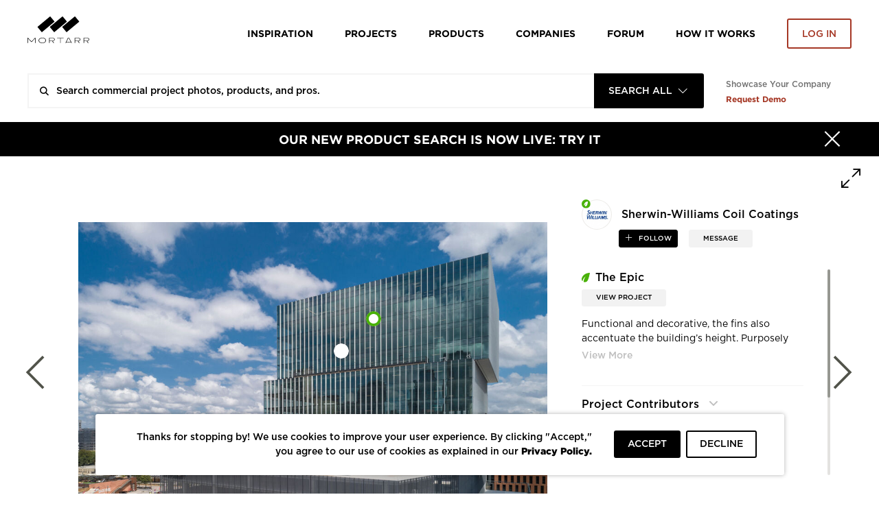

--- FILE ---
content_type: text/html; charset=UTF-8
request_url: https://www.mortarr.com/photo/view/images/project_gallery_images/sherwin-williams-the-epic-luxury-office-building-exterior-view/62381
body_size: 24005
content:

<!DOCTYPE html>
<html lang="en-US">

<head>
    <meta charset="UTF-8">
    <meta http-equiv="X-UA-Compatible" content="IE=edge">
    <meta name="viewport" content="width=device-width, initial-scale=1.0, maximum-scale=1.0, user-scalable=no">
    <meta name="p:domain_verify" content="ac08f1c612970b7b1607e865f601c521" />
    <meta name="google-play-app" content="app-id=com.itransition.mortarr">
    <meta name="apple-itunes-app" content="app-id=1435910047">
    <meta name="csrf-param" content="_csrf-frontend">
<meta name="csrf-token" content="kd7LnX3_JOyxTdMfX85Ex5SjAz9MQDDZf1rNWaJCoWDStvL2Tc90v9AkuVAVij2W99lmfAYyWKsMHadrxRvrLQ==">

    <!-- Google tag (gtag.js) -->
    <script async src="https://www.googletagmanager.com/gtag/js?id=G-4ZRG3W6Q11"></script>
    <script>
        window.dataLayer = window.dataLayer || [];
        function gtag(){dataLayer.push(arguments);}
        gtag('js', new Date());

        gtag('config', 'G-4ZRG3W6Q11');
    </script>

    <!-- End Google Tag Manager -->
    <!-- Pardot Campaign Tracking -->
    <script type="text/javascript">
        pardotParams = {"piAId":"","piCId":"","piHostname":"pi.pardot.com"};
        piAId = pardotParams.piAId;
        piCId = pardotParams.piCId;
        piHostname = pardotParams.piHostname;

        (function() {
            if (!piAId || !piCId) {
                return;
            }

            function async_load() {
                var s = document.createElement('script');
                s.type = 'text/javascript';
                s.src = ('https:' == document.location.protocol ? 'https://pi' : 'http://cdn') + '.pardot.com/pd.js';
                var c = document.getElementsByTagName('script')[0];
                c.parentNode.insertBefore(s, c);
            }

            if (window.attachEvent) {
                window.attachEvent('onload', async_load);
            } else {
                window.addEventListener('load', async_load, false);
            }
        })();
    </script>
    <!-- End Pardot Campaign Tracking -->
    <!-- Facebook pixel code -->
    <script>
        ! function(f, b, e, v, n, t, s) {
            if (f.fbq) return;
            n = f.fbq = function() {
                n.callMethod ? n.callMethod.apply(n, arguments) : n.queue.push(arguments)
            };
            if (!f._fbq) f._fbq = n;
            n.push = n;
            n.loaded = !0;
            n.version = '2.0';
            n.queue = [];
            t = b.createElement(e);
            t.async = !0;
            t.src = v;
            s = b.getElementsByTagName(e)[0];
            s.parentNode.insertBefore(t, s)
        }(window, document, 'script', 'https://connect.facebook.net/en_US/fbevents.js');
        fbq('init', '2397427116975256');
        fbq('track', 'PageView');
    </script>
    <noscript>
        <img height="1" width="1" src="https://www.facebook.com/tr?id=2397427116975256&ev=PageView&noscript=1" />
    </noscript>
    <!-- End Facebook Pixel Code -->
    <title>sherwin williams the epic luxury office building exterior view | Sherwin-Williams Coil Coatings</title>
    <script type="application/ld+json">{
    "@context": {
        "@vocab": "http://schema.org/"
    },
    "@type": "ImageObject",
    "description": "Functional and decorative, the fins also accentuate the building’s height. Purposely avoiding a monolithic appearance, the the top 16 floors are visually staggering as three,...",
    "keywords": "leed certified office, leed gold certified, sherwin williams, commercial exterior building, striking design, coil coating, office building design, corporate office, durable exterior cladding, glass exterior, class aa office tower, downtown dallas office,",
    "name": "sherwin williams the epic luxury office building exterior view",
    "producer": {
        "@id": "https://www.mortarr.com/sherwin-williams-coil-coatings/",
        "@type": "LocalBusiness",
        "address": {
            "@type": "PostalAddress",
            "addressCountry": "US",
            "addressLocality": "Minneapolis",
            "addressRegion": "MN",
            "postalCode": "55415",
            "streetAddress": "1101 S. 3rd St."
        },
        "areaServed": {
            "@type": "GeoShape",
            "addressCountry": "US",
            "name": "Nationwide"
        },
        "description": "At Sherwin-Williams we are obsessed with color - down to the greatest detail. When it comes to factory-applied metal coatings for exterior architecture, we can create nearly any...",
        "hasOfferCatalog": {
            "@type": "OfferCatalog",
            "itemListElement": [
                "PolyPREMIER Appliance",
                "PolyPREMIER OEM - HVAC",
                "PolyPREMIER Lighting",
                "PolyPREMIER Door",
                "PolyPREMIER Transportation",
                "WeatherXL",
                "Flurothane",
                "PolyPREMIER",
                "Valsheild",
                "Acrodize",
                "Flurocrul™",
                "Acroflur",
                "Acrylicoat",
                "Polylure",
                "Super Dynapon",
                "Fluropon Extrusion Family",
                "Fluropon Coil Family",
                "Valflon",
                "Illumipon Extrustion Family",
                "Illumipon Coil Family"
            ],
            "name": "Products Offered"
        },
        "image": "https://s3.amazonaws.com/mortarr/images/company/cropped/sherwin-williams-coil-coatings.jpg?1622022074",
        "knowsAbout": [
            "Exterior Finish",
            "Façade and Siding",
            "Roofing",
            "Arts + Culture",
            "Corporate + Office",
            "Education",
            "Healthcare",
            "Hospitality",
            "Mixed-Use",
            "Wellness",
            "Cladding",
            "Building Finishes"
        ],
        "name": "Sherwin-Williams Coil Coatings",
        "sameAs": [
            "https://industrial.sherwin-williams.com/na/us/en/coil-extrusion.html?utm_source=mortarr&utm_medium=architecturechannel&utm_campaign=mortarr-sherwinwillaimscoilcoatingsprofile",
            "https://www.linkedin.com/showcase/sherwin-williams-coil-coatings/",
            "https://twitter.com/SWCoilCoatings",
            "https://www.youtube.com/user/Valsparbldg",
            "https://www.instagram.com/swcoilcoatings/",
            "https://www.pinterest.com/SWcoilcoatings/_created/"
        ],
        "telephone": "(866) 351-6900",
        "url": "https://industrial.sherwin-williams.com/na/us/en/coil-extrusion.html?utm_source=mortarr&utm_medium=architecturechannel&utm_campaign=mortarr-sherwinwillaimscoilcoatingsprofile"
    },
    "url": "https://s3.mortarr.com/images/project_gallery_images/sherwin-williams-the-epic-luxury-office-building-exterior-view.jpeg"
}</script><script type="application/ld+json">{
    "@context": {
        "@vocab": "http://schema.org/"
    },
    "@type": "WebSite",
    "name": "Mortarr",
    "url": "https://www.mortarr.com"
}</script><meta name="keywords" content="leed certified office, leed gold certified, sherwin williams, commercial exterior building, striking design, coil coating, office building design, corporate office, durable exterior cladding, glass exterior, class aa office tower, downtown dallas office,">
<meta name="description" content="Functional and decorative, the fins also accentuate the building’s | Sherwin-Williams Coil Coatings">
<meta property="og:title" content="sherwin williams the epic luxury office building exterior view | Sherwin-Williams Coil Coatings">
<meta property="og:description" content="Functional and decorative, the fins also accentuate the building’s | Sherwin-Williams Coil Coatings">
<meta property="og:type" content="website">
<meta property="og:url" content="https://www.mortarr.com/photo/view/images/project_gallery_images/sherwin-williams-the-epic-luxury-office-building-exterior-view/62381">
<meta property="og:image" content="https://s3.mortarr.com/images/project_gallery_images/sherwin-williams-the-epic-luxury-office-building-exterior-view.jpeg">
<meta property="og:image:width" content="1024">
<meta property="og:image:height" content="1024">
<meta property="og:site_name" content="Mortarr">
<meta property="fb:app_id" content="202170240467862">
<meta name="twitter:card" content="summary_large_image">
<meta name="twitter:site" content="@MortarrDesign">
<meta name="twitter:creator" content="@MortarrDesign">
<meta name="twitter:description" content="Functional and decorative, the fins also accentuate the building’s | Sherwin-Williams Coil Coatings">
<meta name="twitter:title" content="sherwin williams the epic luxury office building exterior view | Sherwin-Williams Coil Coatings">
<meta name="twitter:image" content="https://s3.mortarr.com/images/project_gallery_images/sherwin-williams-the-epic-luxury-office-building-exterior-view.jpeg">
<link type="image/png" href="https://www.mortarr.com/img/favicon@120.png" rel="shortcut icon">
<link href="/assets/c3df0dd8/dist/jquery.bxslider.css?v=1700648157" rel="stylesheet">
<link href="/assets/841126df/css/select2.min.css?v=1700648152" rel="stylesheet">
<link href="/assets/841126df/css/select2-addl.min.css?v=1700648152" rel="stylesheet">
<link href="/assets/841126df/css/select2-default.min.css?v=1700648152" rel="stylesheet">
<link href="/assets/321a8a79/css/kv-widgets.min.css?v=1700648152" rel="stylesheet">
<link href="/css/style.min.css?v=1724842004" rel="stylesheet">
<link href="/assets/841126df/css/select2-krajee.min.css?v=1700648152" rel="stylesheet">
<link href="/assets/ffe0cd11/authchoice.css?v=1700648152" rel="stylesheet">
<script>var defaultLogo = "https:\/\/s3.mortarr.com\/images\/company\/default-logo-general.png";
var s2options_7ebc6538 = {"themeCss":".select2-container--default","sizeCss":"","doReset":true,"doToggle":false,"doOrder":false};
window.select2_777a84bb = {"allowClear":true,"filter":true,"tags":true,"tokenSeparators":[","],"maximumInputLength":128,"minimumInputLength":0,"language":{"errorLoading":function () { return 'Waiting for results...'; }},"ajax":{"url":"https:\/\/www.mortarr.com\/account\/cities-auto-complete\/","dataType":"json","data":function (params) { return {input: params.term}; }},"theme":"default","width":"100%","placeholder":"City, State and\/or Country"};

window.numberControl_878d2213 = {"displayId":"project-project_area-disp","maskedInputOptions":{"alias":"numeric","digits":0,"groupSeparator":",","radixPoint":".","autoGroup":true,"autoUnmask":false,"prefix":"","suffix":" ft²","rightAlign":false}};

var s2options_d6851687 = {"themeCss":".select2-container--krajee","sizeCss":"","doReset":true,"doToggle":false,"doOrder":false};
window.select2_07253e96 = {"width":160,"containerCssClass":"global-search-view text-uppercase","theme":"krajee","minimumResultsForSearch":Infinity,"language":"en-US"};
</script>
    <!-- HTML5 shim and Respond.js for IE8 support of HTML5 elements and media queries -->
    <!-- WARNING: Respond.js doesn't work if you view the page via file:// -->
    <!--[if lt IE 9]>
    <script src="https://oss.maxcdn.com/html5shiv/3.7.3/html5shiv.min.js"></script>
    <script src="https://oss.maxcdn.com/respond/1.4.2/respond.min.js"></script>
    <![endif]-->

    <script type="text/javascript">
        window.heap = window.heap || [], heap.load = function(e, t) {
            window.heap.appid = e, window.heap.config = t = t || {};
            var r = document.createElement("script");
            r.type = "text/javascript", r.async = !0, r.src = "https://cdn.heapanalytics.com/js/heap-" + e + ".js";
            var a = document.getElementsByTagName("script")[0];
            a.parentNode.insertBefore(r, a);
            for (var n = function(e) {
                    return function() {
                        heap.push([e].concat(Array.prototype.slice.call(arguments, 0)))
                    }
                }, p = ["addEventProperties", "addUserProperties", "clearEventProperties", "identify", "resetIdentity", "removeEventProperty", "setEventProperties", "track", "unsetEventProperty"], o = 0; o < p.length; o++) heap[p[o]] = n(p[o])
        };
        heap.load("1388855361");
                        heap.track('imageViewed', {
            type: 'imageViewed',
            model_type_id: '3',
            model_id: '62381',
            subject_id: '',
            created_at: '1769712294',
                                                company_name: 'Sherwin-Williams Coil Coatings',
            account_id: '11173',
            account_type: 'brand',
                                    tags: '1',
            descriptionLength: '370'
                    });

        gtag('event', 'imageViewed', {
            type: 'imageViewed',
            model_type_id: '3',
            model_id: '62381',
            subject_id: '',
            created_at: '1769712294',
                                                company_name: 'Sherwin-Williams Coil Coatings',
            account_id: '11173',
            account_type: 'brand',
                                    tags: '1',
            descriptionLength: '370'
                    });
            </script>

    <!-- Google Tag Manager -->
    <script>(function(w,d,s,l,i){w[l]=w[l]||[];w[l].push({'gtm.start':
            new Date().getTime(),event:'gtm.js'});var f=d.getElementsByTagName(s)[0],
            j=d.createElement(s),dl=l!='dataLayer'?'&l='+l:'';j.async=true;j.src=
            'https://www.googletagmanager.com/gtm.js?id='+i+dl;f.parentNode.insertBefore(j,f);
        })(window,document,'script','dataLayer','GTM-T5RBMFK');</script>
    <!-- End Google Tag Manager -->
</head><body class="">

<div id="wrapper" class="d-flex flex-column">
    <header class="header-section sticky-header bg-white">
    <div class="container">
        <div class="row">
            <div class="col">
                <nav class="row navbar navbar-expand-lg navbar-light">
    <a class="navbar-toggler"
       href="#navbar"
       data-toggle="navbar"
       role="button"
       aria-expanded="false"
       aria-controls="navbar">
        <span class="navbar-toggler-icon"></span>
    </a>
    <div class="navbar-brand">
        <div class="logo">
    <a href="https://www.mortarr.com/">
        <img class="mw-100" src="https://www.mortarr.com/img/logo.svg" alt="Mortarr">    </a>
</div>
    </div>
    <div id="navbar" class="navbar-collapse bg-white">
        <ul class="navbar-nav">
            <li class="nav-item left-aligned">
                <a class="nav-link" href="https://www.mortarr.com/photo/">
                    Inspiration
                </a>
            </li>
                            <li class="nav-item left-aligned">
                    <a class="nav-link" href="https://www.mortarr.com/project/preview/">
                        Projects
                    </a>
                </li>
            
                            <li class="nav-item left-aligned">
                    <a class="nav-link" href="https://www.mortarr.com/products/">
                        Products
                    </a>
                </li>
            

            <li class="nav-item left-aligned">
                <a class="nav-link" href="https://www.mortarr.com/professionals/">
                    Companies
                </a>
            </li>

            <li class="nav-item left-aligned">
                <a class="nav-link external_links" 
                href="https://www.forum.mortarr.com">
                    Forum
                </a>
            </li>
            <li class="nav-item left-aligned">
                <a class="nav-link external_links" 
                href="https://www.mortarr.com/how-it-works/">
                    HOW IT WORKS
                </a>
            </li>

                            <li class="nav-item">
                    <a class="nav-link no-hover pr-0" href="#modal-login" data-toggle="modal">
                        <button class="btn btn-invert-mortarr-danger get-started-btn">
                            Log in
                        </button>
                    </a>
                </li>
                    </ul>
    </div>
    <div class="navbar-backdrop"
         data-target="#navbar"
         data-toggle="navbar"
         role="button"
         aria-expanded="false"
         aria-controls="navbar">
    </div>
</nav>
            </div>
        </div>
    </div>
</header>
    <div class="global-search-menu js-global-search-menu">
        <div class="container">
            <div class="row">
                <div class="col">
                    
    <div class="row global-search-container homepage" 
        data-pages='{"setup":{"homepage":{"placeholder":"Search commercial project photos, products, and pros."},"inspiration":{"placeholder":"Search ideas, products, and pros.","mobilePlaceholder":"Search inspiration."},"project":{"placeholder":"Search commercial design projects.","hasLocationFilter":false,"mobilePlaceholder":"Search projects."},"products":{"placeholder":"Search commercial design products.","hasLocationFilter":false,"mobilePlaceholder":"Search products."},"companies":{"placeholder":"Search commercial design companies.","hasLocationFilter":true,"mobilePlaceholder":"Search companies."},"pros":{"placeholder":"Search commercial pros.","hasLocationFilter":true,"mobilePlaceholder":"Search pros."},"brands":{"placeholder":"Search commercial products.","hasLocationFilter":true,"mobilePlaceholder":"Search brands."},"professionals":{"placeholder":"Search commercial design companies.","hasLocationFilter":true,"mobilePlaceholder":"Search companies."}},"initial":"homepage"}' data-initial-scope='homepage'>

        <div class="flex-grow-1">
            <form id="global-search-form" class="" action="https://www.mortarr.com/global-search/" method="get" data-view="">            <div class="global-search-wrap form-group">
                

<input type="text" class="form-control search-input" name="search" placeholder="" autocomplete="off">

<p class="help-block help-block-error"></p>

                
                <div class="search-results-wrapper">
                    <div class="search-loader">
                        <div class="loader-bricks fade-all">
    <div class="bricks">
        <span class="brick"></span>
        <span class="brick"></span>
        <span class="brick"></span>
    </div>
</div>
                    </div>

                                    </div>

                <div class="kv-plugin-loading loading-global-search-view">&nbsp;</div><select id="global-search-view" class="form-control" name="view" data-s2-options="s2options_d6851687" data-krajee-select2="select2_07253e96" style="display:none">
<option value="homepage">Search All</option>
<option value="inspiration">Inspiration</option>
<option value="project">Projects</option>
<option value="products">Products</option>
<option value="professionals">Companies</option>
</select>

                <button type="submit" class="search-submit text-black-50"><i class="icon-search"></i></button>            </div>

            </form>
            <div class="search-results-wrapper wrapper-absolute">
                <div class="search-results"></div>
            </div>
        </div>
        <div class="info-section-links_container">
            <div class="pb-sm-1 showcase_company">Showcase Your Company</div>
            <a href="https://www.ecomedes.com/book-a-consultation" target="_blank" class="text-danger font-weight-bold external_links">Request Demo</a>
        </div>
    </div>
                </div>
            </div>
        </div>
    </div>
    <main class="main-section flex-grow-1">
        
    <div class="black-banner bg-primary">
        <a href="https://www.mortarr.com/products/" target="_blank">
            <div class="container">
                <div class="row">
                    <div class="col-12">
                        <div class="banner-content">
                            <button type="button"
                                    class="close"
                                    data-hide=".black-banner"
                                    data-cookie="hide-black-banner"
                                    aria-label="Hide">
                                <span class="close-icon"><i class="icon-times"></i></span>
                                <span class="close-text">Close</span>
                            </button>
                            OUR NEW PRODUCT SEARCH IS NOW LIVE: TRY IT                        </div>
                    </div>
                </div>
            </div>
        </a>
    </div>
                <div id="pjax-photo" data-pjax-container="" data-pjax-push-state data-pjax-timeout="1000"><div class="photo photo-wrapper full-size bg-white">
    <div class="slide-panel contact-form" data-form-url="https://www.mortarr.com/tag/send-message/" style="display:none">
    </div>
    <div class="photo-dialog">
        <div class="photo-detials-container photo-content photo-view photo-full-view">
            <div class="image-toolbar">
                <div class="modal-control ml-auto">
                    <button type="button" class="control-button toggle-full-size js-toggle-full-size"></button>
                </div>
            </div>

            <div class="row">
                <!-- image container left -->
                <div class="photo-body col-12 col-xl-8 pr-0">
                    <div class="container">
                        <div class="image-wrap">
                            <div class="image-container">
                                <div class="image-tags-wrap js-image-tags-wrap active" data-id="62381" data-project-id="10571">
                                    <img src="https://s3.mortarr.com/images/project_gallery_images/sherwin-williams-the-epic-luxury-office-building-exterior-view-1024x1024.jpeg"  class="image-img js-image-img" alt="sherwin williams the epic luxury office building exterior view, Functional and decorative, the fins also accentuate the" title="sherwin williams the epic luxury office building exterior view">
                                    
    <div class="js-image-tag image-tag tag-events-trigger-heap image-tag--green"
         data-id="24397"
         data-action="tagViewed"
         data-subjectid=""
         data-object_type_id="8"
         data-companyname="Sherwin-Williams Coil Coatings"
         data-productname="Fluropon 70% PVDF Coatings "Volcanic Rock""
         data-accountid="11173"
         data-accounttype="brand"
         data-imageid="62381"
         data-can-be-moved="0"
         data-can-be-edited="0"
         data-can-be-removed="0"
         data-is-front-page=""
         style="left: 61.364572341835%; top: 31.188855220632%">
        <span class="tag-icon"></span>
    </div>

                    <div class="js-image-invite image-tag"
             data-id="14558"
             data-toggle="popover"
             data-content="&lt;div class=&#039;tag-name&#039;&gt;
                    Harmon
                    &lt;p class=&#039;prod_name&#039;&gt;Curtainwall Manufacturer&lt;/p&gt;
                &lt;/div&gt;
            &lt;div class=&quot;separator mt-2 mb-3&quot;&gt;&lt;/div&gt;
            &lt;button class=&quot;btn-invite-to-mortarr btn-full-width&quot;
                data-toggle=&quot;modal&quot;
                data-target=&quot;#modal-brand-invite&quot;
                data-invite=&quot;{&amp;quot;url&amp;quot;:&amp;quot;https://www.mortarr.com/project/invite/?id=62381&amp;amp;scenario=image&amp;quot;,&amp;quot;id&amp;quot;:14558,&amp;quot;full_name&amp;quot;:&amp;quot;Harmon&amp;quot;,&amp;quot;product_name&amp;quot;:&amp;quot;Curtainwall Manufacturer&amp;quot;}&quot;
                role=&quot;connect&quot;&gt;
                    INVITE THIS COMPANY TO MORTARR
            &lt;/button&gt;"
             data-offset="0,0"
             data-css-class="js-image-invite-popover popover-image-tag-view"
             data-position='{"top":42.428598954474,"left":54.486846684029}'
             tabindex="0"
             style="left: 54.486846684029%; top: 42.428598954474%">
            <span class="tag-icon"></span>
        </div>
                                    </div>
                            </div>
                            <div class="nav-links">
                                <a href="https://www.mortarr.com/photo/view/images/project_gallery_images/sherwin-williams-the-epic-office-exterior-fluropon/62380" class="prev nav-link">
                                    <i class="icon-arrow-left"></i>
                                </a>
                                <a href="https://www.mortarr.com/photo/view/images/project_gallery_images/sherwin-williams-the-epic-exterior-office-building-siding/62382" class="next nav-link">
                                    <i class="icon-arrow-right"></i>
                                </a>
                            </div>
                        </div>

                    </div>
                </div>
                <!-- Additional info right -->
                <div class="col-12 col-xl-4 additional-info-panel ">
                    <div class="row">
                        <!-- Account name, share -->
                        <div class="col-12">
                            <div class="row">
                                <div class="col-12 col-md-6 col-xl-12 account-info">
                                    <!-- logo -->
                                    <a href="https://www.mortarr.com/sherwin-williams-coil-coatings/" class="account-credits account-link" target="_blank">
                                        <div class="account-logo">
                                            <div class='company-leaf-logo'>
            <img src='https://s3.mortarr.com/images/static/green-leaf-filled.svg' alt=''>
        </div><div class="account-logo-thumbnail thumb-container thumb-container-cover rounded-circle">
            <div class="img-wrap">
                <img class="bg-white rounded-circle" src="https://s3.amazonaws.com/mortarr/images/company/cropped/sherwin-williams-coil-coatings.jpg?1622022074" alt="Sherwin-Williams Coil Coatings">
            </div>
        </div>                                        </div>
                                        <div class="account-name">
                                            <h1 class="name-heading">Sherwin-Williams Coil Coatings</h1>
                                        </div>
                                    </a>
                                </div>
                                <!-- follow -->
                                <div class="col-12 col-sm-6 col-xl-12 follow-button">
                                                                                                                    <a href="javascript:;" role="button" data-follow-role="follow" data-id="11173" class="btn btn-xs btn-following-primary mr-3
                                          js-follow-toggle save-guest-action " data-guest-action-name="follow-company" data-guest-action-modelid="11173">
                                            follow                                        </a>
                                                                        <a href="javascript:;" class="btn btn-xs btn-light font-weight-medium rounded message-company" data-id="11173" data-css-class="company-contact_popover" data-content='
<div class="company-contact-form">
    <div class="contact-form_title">Send A Message</div>
    <form id="w1" class="js-tag-contact-form" action="https://www.mortarr.com/message-company/send/" method="post">
<input type="hidden" name="_csrf-frontend" value="kd7LnX3_JOyxTdMfX85Ex5SjAz9MQDDZf1rNWaJCoWDStvL2Tc90v9AkuVAVij2W99lmfAYyWKsMHadrxRvrLQ==">
    <input type="hidden" class="message-company-id js-company-id" name="message_company_id" value="11173">    <input type="hidden" class="message-company-project js-project-id" name="message_company_project" value="10571">
    <div class="d-flex justify-content-between">
        <div class="form-column-2x">
            <div class="form-group field-messagecompanyform-first_name required">

<input type="text" id="messagecompanyform-first_name" class="form-control" name="MessageCompanyForm[first_name]" value="" placeholder="First Name" aria-required="true">

<p class="help-block help-block-error"></p>
</div>        </div>
        <div class="form-column-2x">
            <div class="form-group field-messagecompanyform-last_name required">

<input type="text" id="messagecompanyform-last_name" class="form-control" name="MessageCompanyForm[last_name]" value="" placeholder="Last Name" aria-required="true">

<p class="help-block help-block-error"></p>
</div>        </div>
    </div>
    <div class="form-group field-messagecompanyform-email required">

<input type="text" id="messagecompanyform-email" class="form-control" name="MessageCompanyForm[email]" placeholder="Your Email" aria-required="true">

<p class="help-block help-block-error"></p>
</div>    <div class="form-group field-messagecompanyform-message required">

<textarea id="messagecompanyform-message" class="form-control" name="MessageCompanyForm[message]" rows="3" placeholder="Message this company." aria-required="true"></textarea>

<p class="help-block help-block-error"></p>
</div>    <div class="form-group field-messagecompanyform-recaptcha">

<input type="hidden" id="messagecompanyform-recaptcha" class="form-control" name="MessageCompanyForm[recaptcha]" placeholder><div id="messagecompanyform-recaptcha-recaptcha-w1" class="g-recaptcha send-message-captcha" data-sitekey="6LcCFloUAAAAAJyXYi0SmIl3r6y9bAHX76jQf2uX" data-input-id="messagecompanyform-recaptcha" data-form-id="w1"></div>

<p class="help-block help-block-error"></p>
</div>
    <div class="mt-rem-075 slider-control d-flex justify-content-between">
    <button type="button" class="prev-slide js-close btn btn-outline-primary font-size-sm">
        Cancel
    </button>
    <button type="submit" class="btn btn-mortarr-primary font-size-sm js-submit-tag-message tag-events-trigger-heap" data-action="MessageUs-Submit-Photo" data-subjectid="" data-tags="1" data-id="62381" data-descriptionLength="370" data-companyName="Sherwin-Williams Coil Coatings" data-accountId="11173" data-accountType="brand" data-productName="The Epic" data-object_type_id="3">Send</button>    </div>
    </form></div>
' data-toggle="popover" data-placement="bottom">
                                        MESSAGE
                                    </a>
                                </div>

                                <div class="col-12 col-md-6 hide-desktop share-buttons_mobile mt-3">
                                    <div class="img-buttons">
    <div class="image-toolbar d-flex justify-content-end">
        <!-- Tag -->
        
        <!-- Star / like -->
                    <div class="toolbar-control">
                <div class="js-star-wrap star-wrap" data-key="62381">
                    <div class="">
                                                <a href="#modal-login" data-toggle="modal"
                           class="js-star ico-sharable shareable-buttons small-font-size text-uppercase star
                            icon-star                            save-guest-action"
                           data-action="imageStarred"
                           data-typeId="3"
                           data-url="https://www.mortarr.com/photo/star/"
                           data-id="62381"
                           data-subjectid=""
                           data-tags="1"
                           data-descriptionLength="370"
                           data-companyName="Sherwin-Williams Coil Coatings"
                           data-accountId="11173"
                           data-accountType="brand"
                            data-guest-action-name="star-photo" data-guest-action-modelid="62381"                        >
                            <span class="js-stars-counter stars-counter small-font-size text-uppercase">
                                 Like                            </span>
                        </a>
                    </div>
                </div>
            </div>
                        <!-- Share -->
        <div class="toolbar-control dropdown dropup">
            <button class="shareable-buttons small-font-size text-uppercase ico-sharable ico-share social-share"
                    data-toggle="dropdown"
                    aria-haspopup="true"
                    aria-expanded="false"
                    data-offset="-92,0">
                share
            </button>
            <div class="dropdown-menu social-share-menu">
                <a href="https://twitter.com/intent/tweet?status=https%3A%2F%2Fwww.mortarr.com%2Fphoto%2Fview%2Fimages%2Fproject_gallery_images%2Fsherwin-williams-the-epic-luxury-office-building-exterior-view%2F62381" target="_blank"
                   data-track-action='{"action":"shareTwitter","object_id":62381,"data-account_id":"","tags":1,"descriptionLength":370,"type":"shareTwitterClickImage","object_type_id":3,"companyName":"Sherwin-Williams Coil Coatings","accountId":11173,"accountType":"brand"}'
                   data-network="twitter" class="menu-item share-twitter"><i class="icon-twitter"></i></a>
                <a href="https://www.facebook.com/sharer/sharer.php?u=https%3A%2F%2Fwww.mortarr.com%2Fphoto%2Fview%2Fimages%2Fproject_gallery_images%2Fsherwin-williams-the-epic-luxury-office-building-exterior-view%2F62381" target="_blank"
                   data-track-action='{"action":"shareFacebook","object_id":62381,"type":"shareFacebookClickImage","data-account_id":"","tags":1,"descriptionLength":370,"object_type_id":3,"companyName":"Sherwin-Williams Coil Coatings","accountId":11173,"accountType":"brand"}'
                   data-network="facebook" class="menu-item share-facebook"><i class="icon-facebook"></i></a>
                <a href="https://pinterest.com/pin/create/button/?url=https%3A%2F%2Fwww.mortarr.com%2Fphoto%2Fview%2Fimages%2Fproject_gallery_images%2Fsherwin-williams-the-epic-luxury-office-building-exterior-view%2F62381&media=https%3A%2F%2Fs3.mortarr.com%2Fimages%2Fproject_gallery_images%2Fsherwin-williams-the-epic-luxury-office-building-exterior-view.jpeg" target="_blank"
                   data-track-action='{"action":"sharePinterest","object_id":62381,"data-account_id":"","tags":1,"descriptionLength":370,"type":"sharePinterestClickImage","object_type_id":3,"companyName":"Sherwin-Williams Coil Coatings","accountId":11173,"accountType":"brand"}'
                   data-network="pinterest" class="menu-item share-pinterest"><i class="icon-pinterest"></i></a>
                <a href="https://www.linkedin.com/shareArticle?mini=true&url=https%3A%2F%2Fwww.mortarr.com%2Fphoto%2Fview%2Fimages%2Fproject_gallery_images%2Fsherwin-williams-the-epic-luxury-office-building-exterior-view%2F62381" target="_blank"
                   data-track-action='{"action":"shareLinkedIn","object_id":62381,"data-account_id":"","tags":1,"descriptionLength":370,"type":"shareLinkedinClickImage","object_type_id":3,"companyName":"Sherwin-Williams Coil Coatings","accountId":11173,"accountType":"brand"}'
                   data-network="linkedin" class="menu-item share-linkedin"><i class="icon-linked-in"></i></a>
                <a data-content="&lt;input type=&quot;text&quot; value=&quot;https://www.mortarr.com/photo/view/images/project_gallery_images/sherwin-williams-the-epic-luxury-office-building-exterior-view/62381&quot; class=&quot;form-control form-control-xs&quot; /&gt;
                    &lt;button class=&quot;btn btn-mortarr-primary btn-xs js-embed-link-copy&quot;&gt;Copy&lt;/button&gt;"
                   data-track-action='{"action":"copyLink","object_id":62381,"data-account_id":"","tags":1,"descriptionLength":370,"type":"copyLinkClickImage","object_type_id":3,"companyName":"Sherwin-Williams Coil Coatings","accountId":11173,"accountType":"brand"}'
                   data-toggle="popover" data-placement="bottom" data-html="true" data-css-class="popover-embed"
                   data-network="embed" class="menu-item"><i class="icon-embed"></i></a>
            </div>
        </div>

        <!-- Save -->
                                <a href="#modal-login"
               data-toggle="modal"
               data-id="62381" data-src="https://s3.mortarr.com/images/project_gallery_images/sherwin-williams-the-epic-luxury-office-building-exterior-view-486x336.jpeg"
               class="shareable-buttons small-font-size text-uppercase ico-sharable
              ico-save link-image save-guest-action"
                data-guest-action-name="save-photo" data-guest-action-modelid="62381"            >
                save
            </a>
                <!-- Comment -->
            </div>
</div>
                                </div>
                            </div>
                        </div>

                        <!-- Project name, description -->
                        <div class="row mt-4 ml-0 mt-lg-5 mCustomScrollbar scrolable-content">
                            <div class="col-12 col-md-6 col-xl-12">
                                <div class="image-details">
                                    <div class="row ">
                                        <!-- Project name -->
                                        <div class="col-12 image-name heading-1 project-title-container">
                                                                                            <img src="https://s3.mortarr.com/images/static/green-leaf.svg" class="project-green-leaf" alt="">
                                                                                        <h2 class="project-title">
                                                The Epic                                            </h2>
                                        </div>
                                        <!-- Link to project -->
                                        <div class="col-12 col-xl-6 mt-1 toolbar-control">
                                            <a href="https://www.mortarr.com/project/the-epic/" target="_blank" class="project-link btn btn-light">View Project</a>
                                        </div>
                                    </div>
                                </div>
                                                                    <div id="summary" class="">
                                        <div id="collapseSummary" class="collapse js-image-description image-description mt-4 mt-xl-1">
                                            Functional and decorative, the fins also accentuate the building&rsquo;s height. Purposely avoiding a monolithic appearance, the the top 16 floors are visually staggering as three, offset, transparent blocks. These upper floors are positioned atop a nearly opaque, five-story pedestal concealing a parking garage.<br />
<br />
Photographer: James Steinkamp Photography                                        </div>
                                        <a class="collapsed js-collapse_button" data-toggle="collapse" href="#collapseSummary" aria-expanded="false" aria-controls="collapseSummary"></a>
                                    </div>
                                                            </div>

                                                        <!-- Project contributors -->
                            <div class="col-12 col-md-6 col-xl-12">
                                                                    <div id="accordion" class="project-tags-wrap js-project-tags-wrap mt-xl-5">
                                        <div class="d-flex justify-content-between">
                                            <div class="ui-accordion-header-active projects-header">
                                                Project Contributors
                                            </div>
                                                                                    </div>

                                        <div class="display-inline">
                                            
<div class="pro-tag-form collapse">
    <h3>Tag a Pro</h3>

    <select name="tag"
            id="js-select2-tag-pro"
            data-placeholder="Company Name"
            class="form-control"
            data-url="https://www.mortarr.com/project/pros-autocomplete/">
    </select>

    <select name="roles" id="pro-role-modal">
        <option value="" disabled selected>Professional Type</option>
                    <option value="138">Architect</option>
                    <option value="139">Designer</option>
                    <option value="140">Engineer</option>
                    <option value="141">General Contractor</option>
                    <option value="142">Dealer</option>
                    <option value="143">Sub-contractor</option>
                    <option value="144">Other</option>
                    <option value="232">Materials Supplier</option>
                    <option value="479">Manufacturers' Rep</option>
                    <option value="481">Association</option>
                    <option value="482">Photographer</option>
                    <option value="524">Landscape Architect</option>
                    <option value="526">Student/Emerging Professional</option>
                    <option value="537">Renderings</option>
                    <option value="541">Distributer</option>
            </select>

    <div class="form-controls_buttons justify-content-between">
        <button type="submit"
                id="pro-tag_submit"
                class="btn btn-mortarr-primary"
                value="Save"
                data-slug="the-epic">
            Save
        </button>
        <button class="btn btn-invert-mortarr-primary" type="cancel" id="pro-tag_cancel">Cancel</button>
    </div>

    <div class="tag-pro-messages collapse">
        <div class="alert alert-success collapse fade show in"></div>
        <div class="alert alert-danger collapse fade show in"></div>
    </div>
</div>                                            <ul class="collapse show project-tags-list js-project-tags-list">
                                                
                                                                                                    <li class="tag-item">
                                                        <a class="js-tag-invite-item tag-item tag-invite-item accountinfo-popover" data-css-class="tooltip-account" data-toggle="popover" data-container="body" data-placement="bottom" title="&lt;div class=&#039;tooltip-body&#039; style=&#039;background-image: url(https://www.mortarr.com/img/default-cover-invite.jpg);&#039;&gt;        
            &lt;div class=&#039;account-info&#039;&gt;
                &lt;div class=&#039;account-credits account-credits-light-md&#039;&gt;
                    &lt;div class=&#039;account-logo&#039;&gt;
                        &lt;div class=&#039;account-logo-thumbnail thumb-container thumb-container-cover rounded-circle&#039;&gt;
                            &lt;div class=&#039;img-wrap&#039;&gt;
                                &lt;img src=&#039;https://www.mortarr.com/img/default-logo-invite.png&#039; 
                                     alt=&#039;Westdale Real Estate Investment and Management&#039; 
                                     class=&#039;bg-white rounded-circle&#039;&gt;
                            &lt;/div&gt;
                        &lt;/div&gt;
                    &lt;/div&gt;
                    &lt;div class=&#039;account-name&#039;&gt;
                        &lt;div class=&#039;name-heading&#039;&gt;Westdale Real Estate Investment and Management&lt;/div&gt;
                    &lt;/div&gt;
                &lt;/div&gt;
                &lt;div class=&#039;account-credits-buttons d-flex justify-content-between&#039;&gt;
                    &lt;button class=&#039;btn-invite-to-mortarr btn-full-width&#039;
                        data-toggle=&#039;modal&#039;
                        data-target=&#039;#modal-invite-to-connect&#039;
                        data-invite=&#039;{&quot;url&quot;:&quot;https:\/\/www.mortarr.com\/project\/invite\/?id=10571\u0026scenario=project&quot;,&quot;id&quot;:14527,&quot;full_name&quot;:&quot;Westdale Real Estate Investment and Management&quot;,&quot;product_name&quot;:&quot;&quot;}&#039;
                        role=&#039;connect&#039;&gt;
                            INVITE THIS COMPANY TO MORTARR
                    &lt;/button&gt;
                &lt;/div&gt;
            &lt;/div&gt;
        &lt;/div&gt;">
                                                            Westdale Real Estate Investment and Management                                                        </a>
                                                    </li>
                                                                                                    <li class="tag-item">
                                                        <a class="js-tag-invite-item tag-item tag-invite-item accountinfo-popover" data-css-class="tooltip-account" data-toggle="popover" data-container="body" data-placement="bottom" title="&lt;div class=&#039;tooltip-body&#039; style=&#039;background-image: url(https://www.mortarr.com/img/default-cover-invite.jpg);&#039;&gt;        
            &lt;div class=&#039;account-info&#039;&gt;
                &lt;div class=&#039;account-credits account-credits-light-md&#039;&gt;
                    &lt;div class=&#039;account-logo&#039;&gt;
                        &lt;div class=&#039;account-logo-thumbnail thumb-container thumb-container-cover rounded-circle&#039;&gt;
                            &lt;div class=&#039;img-wrap&#039;&gt;
                                &lt;img src=&#039;https://www.mortarr.com/img/default-logo-invite.png&#039; 
                                     alt=&#039;KDC Real Estate Development &amp; Investment&#039; 
                                     class=&#039;bg-white rounded-circle&#039;&gt;
                            &lt;/div&gt;
                        &lt;/div&gt;
                    &lt;/div&gt;
                    &lt;div class=&#039;account-name&#039;&gt;
                        &lt;div class=&#039;name-heading&#039;&gt;KDC Real Estate Development &amp; Investment&lt;/div&gt;
                    &lt;/div&gt;
                &lt;/div&gt;
                &lt;div class=&#039;account-credits-buttons d-flex justify-content-between&#039;&gt;
                    &lt;button class=&#039;btn-invite-to-mortarr btn-full-width&#039;
                        data-toggle=&#039;modal&#039;
                        data-target=&#039;#modal-invite-to-connect&#039;
                        data-invite=&#039;{&quot;url&quot;:&quot;https:\/\/www.mortarr.com\/project\/invite\/?id=10571\u0026scenario=project&quot;,&quot;id&quot;:14528,&quot;full_name&quot;:&quot;KDC Real Estate Development \u0026 Investment&quot;,&quot;product_name&quot;:null}&#039;
                        role=&#039;connect&#039;&gt;
                            INVITE THIS COMPANY TO MORTARR
                    &lt;/button&gt;
                &lt;/div&gt;
            &lt;/div&gt;
        &lt;/div&gt;">
                                                            KDC Real Estate Development & Investment                                                        </a>
                                                    </li>
                                                                                                    <li class="tag-item">
                                                        <a class="js-tag-invite-item tag-item tag-invite-item accountinfo-popover" data-css-class="tooltip-account" data-toggle="popover" data-container="body" data-placement="bottom" title="&lt;div class=&#039;tooltip-body&#039; style=&#039;background-image: url(https://www.mortarr.com/img/default-cover-invite.jpg);&#039;&gt;        
            &lt;div class=&#039;account-info&#039;&gt;
                &lt;div class=&#039;account-credits account-credits-light-md&#039;&gt;
                    &lt;div class=&#039;account-logo&#039;&gt;
                        &lt;div class=&#039;account-logo-thumbnail thumb-container thumb-container-cover rounded-circle&#039;&gt;
                            &lt;div class=&#039;img-wrap&#039;&gt;
                                &lt;img src=&#039;https://www.mortarr.com/img/default-logo-invite.png&#039; 
                                     alt=&#039;Perkins &amp; Will&#039; 
                                     class=&#039;bg-white rounded-circle&#039;&gt;
                            &lt;/div&gt;
                        &lt;/div&gt;
                    &lt;/div&gt;
                    &lt;div class=&#039;account-name&#039;&gt;
                        &lt;div class=&#039;name-heading&#039;&gt;Perkins &amp; Will&lt;/div&gt;
                    &lt;/div&gt;
                &lt;/div&gt;
                &lt;div class=&#039;account-credits-buttons d-flex justify-content-between&#039;&gt;
                    &lt;button class=&#039;btn-invite-to-mortarr btn-full-width&#039;
                        data-toggle=&#039;modal&#039;
                        data-target=&#039;#modal-invite-to-connect&#039;
                        data-invite=&#039;{&quot;url&quot;:&quot;https:\/\/www.mortarr.com\/project\/invite\/?id=10571\u0026scenario=project&quot;,&quot;id&quot;:14529,&quot;full_name&quot;:&quot;Perkins \u0026 Will&quot;,&quot;product_name&quot;:&quot;&quot;}&#039;
                        role=&#039;connect&#039;&gt;
                            INVITE THIS COMPANY TO MORTARR
                    &lt;/button&gt;
                &lt;/div&gt;
            &lt;/div&gt;
        &lt;/div&gt;">
                                                            Perkins & Will                                                        </a>
                                                    </li>
                                                                                                    <li class="tag-item">
                                                        <a class="js-tag-invite-item tag-item tag-invite-item accountinfo-popover" data-css-class="tooltip-account" data-toggle="popover" data-container="body" data-placement="bottom" title="&lt;div class=&#039;tooltip-body&#039; style=&#039;background-image: url(https://www.mortarr.com/img/default-cover-invite.jpg);&#039;&gt;        
            &lt;div class=&#039;account-info&#039;&gt;
                &lt;div class=&#039;account-credits account-credits-light-md&#039;&gt;
                    &lt;div class=&#039;account-logo&#039;&gt;
                        &lt;div class=&#039;account-logo-thumbnail thumb-container thumb-container-cover rounded-circle&#039;&gt;
                            &lt;div class=&#039;img-wrap&#039;&gt;
                                &lt;img src=&#039;https://www.mortarr.com/img/default-logo-invite.png&#039; 
                                     alt=&#039;Balfour Beatty Construction&#039; 
                                     class=&#039;bg-white rounded-circle&#039;&gt;
                            &lt;/div&gt;
                        &lt;/div&gt;
                    &lt;/div&gt;
                    &lt;div class=&#039;account-name&#039;&gt;
                        &lt;div class=&#039;name-heading&#039;&gt;Balfour Beatty Construction&lt;/div&gt;
                    &lt;/div&gt;
                &lt;/div&gt;
                &lt;div class=&#039;account-credits-buttons d-flex justify-content-between&#039;&gt;
                    &lt;button class=&#039;btn-invite-to-mortarr btn-full-width&#039;
                        data-toggle=&#039;modal&#039;
                        data-target=&#039;#modal-invite-to-connect&#039;
                        data-invite=&#039;{&quot;url&quot;:&quot;https:\/\/www.mortarr.com\/project\/invite\/?id=10571\u0026scenario=project&quot;,&quot;id&quot;:14530,&quot;full_name&quot;:&quot;Balfour Beatty Construction&quot;,&quot;product_name&quot;:null}&#039;
                        role=&#039;connect&#039;&gt;
                            INVITE THIS COMPANY TO MORTARR
                    &lt;/button&gt;
                &lt;/div&gt;
            &lt;/div&gt;
        &lt;/div&gt;">
                                                            Balfour Beatty Construction                                                        </a>
                                                    </li>
                                                                                                    <li class="tag-item">
                                                        <a class="js-tag-invite-item tag-item tag-invite-item accountinfo-popover" data-css-class="tooltip-account" data-toggle="popover" data-container="body" data-placement="bottom" title="&lt;div class=&#039;tooltip-body&#039; style=&#039;background-image: url(https://www.mortarr.com/img/default-cover-invite.jpg);&#039;&gt;        
            &lt;div class=&#039;account-info&#039;&gt;
                &lt;div class=&#039;account-credits account-credits-light-md&#039;&gt;
                    &lt;div class=&#039;account-logo&#039;&gt;
                        &lt;div class=&#039;account-logo-thumbnail thumb-container thumb-container-cover rounded-circle&#039;&gt;
                            &lt;div class=&#039;img-wrap&#039;&gt;
                                &lt;img src=&#039;https://www.mortarr.com/img/default-logo-invite.png&#039; 
                                     alt=&#039;Western Extrusions&#039; 
                                     class=&#039;bg-white rounded-circle&#039;&gt;
                            &lt;/div&gt;
                        &lt;/div&gt;
                    &lt;/div&gt;
                    &lt;div class=&#039;account-name&#039;&gt;
                        &lt;div class=&#039;name-heading&#039;&gt;Western Extrusions&lt;/div&gt;
                    &lt;/div&gt;
                &lt;/div&gt;
                &lt;div class=&#039;account-credits-buttons d-flex justify-content-between&#039;&gt;
                    &lt;button class=&#039;btn-invite-to-mortarr btn-full-width&#039;
                        data-toggle=&#039;modal&#039;
                        data-target=&#039;#modal-invite-to-connect&#039;
                        data-invite=&#039;{&quot;url&quot;:&quot;https:\/\/www.mortarr.com\/project\/invite\/?id=10571\u0026scenario=project&quot;,&quot;id&quot;:14531,&quot;full_name&quot;:&quot;Western Extrusions&quot;,&quot;product_name&quot;:null}&#039;
                        role=&#039;connect&#039;&gt;
                            INVITE THIS COMPANY TO MORTARR
                    &lt;/button&gt;
                &lt;/div&gt;
            &lt;/div&gt;
        &lt;/div&gt;">
                                                            Western Extrusions                                                        </a>
                                                    </li>
                                                                                                    <li class="tag-item">
                                                        <a class="js-tag-invite-item tag-item tag-invite-item accountinfo-popover" data-css-class="tooltip-account" data-toggle="popover" data-container="body" data-placement="bottom" title="&lt;div class=&#039;tooltip-body&#039; style=&#039;background-image: url(https://www.mortarr.com/img/default-cover-invite.jpg);&#039;&gt;        
            &lt;div class=&#039;account-info&#039;&gt;
                &lt;div class=&#039;account-credits account-credits-light-md&#039;&gt;
                    &lt;div class=&#039;account-logo&#039;&gt;
                        &lt;div class=&#039;account-logo-thumbnail thumb-container thumb-container-cover rounded-circle&#039;&gt;
                            &lt;div class=&#039;img-wrap&#039;&gt;
                                &lt;img src=&#039;https://www.mortarr.com/img/default-logo-invite.png&#039; 
                                     alt=&#039;James Steinkamp Photography&#039; 
                                     class=&#039;bg-white rounded-circle&#039;&gt;
                            &lt;/div&gt;
                        &lt;/div&gt;
                    &lt;/div&gt;
                    &lt;div class=&#039;account-name&#039;&gt;
                        &lt;div class=&#039;name-heading&#039;&gt;James Steinkamp Photography&lt;/div&gt;
                    &lt;/div&gt;
                &lt;/div&gt;
                &lt;div class=&#039;account-credits-buttons d-flex justify-content-between&#039;&gt;
                    &lt;button class=&#039;btn-invite-to-mortarr btn-full-width&#039;
                        data-toggle=&#039;modal&#039;
                        data-target=&#039;#modal-invite-to-connect&#039;
                        data-invite=&#039;{&quot;url&quot;:&quot;https:\/\/www.mortarr.com\/project\/invite\/?id=10571\u0026scenario=project&quot;,&quot;id&quot;:14834,&quot;full_name&quot;:&quot;James Steinkamp Photography&quot;,&quot;product_name&quot;:null}&#039;
                        role=&#039;connect&#039;&gt;
                            INVITE THIS COMPANY TO MORTARR
                    &lt;/button&gt;
                &lt;/div&gt;
            &lt;/div&gt;
        &lt;/div&gt;">
                                                            James Steinkamp Photography                                                        </a>
                                                    </li>
                                                                                            </ul>
                                        </div>
                                    </div>
                                                                                            </div>
                        </div>
                    </div>
                </div>
            </div>
            <!-- Under image -->
            <div class="row share-buttons__container">
                <!-- report -->
                <div class="share-buttons__inner col-8 d-flex justify-content-between pl-6 pl-md-8 pl-4 mt-4">
                    <div class="report-image ">
                        <a href="#modal-report-image" data-toggle="modal" data-id="62381" class="report-image-link">Report This Photo</a>
                    </div>
                    <!-- Shareable buttons -->
                    <div class="hide-mobile ">
                        <div class="img-buttons">
    <div class="image-toolbar d-flex justify-content-end">
        <!-- Tag -->
        
        <!-- Star / like -->
                    <div class="toolbar-control">
                <div class="js-star-wrap star-wrap" data-key="62381">
                    <div class="">
                                                <a href="#modal-login" data-toggle="modal"
                           class="js-star ico-sharable shareable-buttons small-font-size text-uppercase star
                            icon-star                            save-guest-action"
                           data-action="imageStarred"
                           data-typeId="3"
                           data-url="https://www.mortarr.com/photo/star/"
                           data-id="62381"
                           data-subjectid=""
                           data-tags="1"
                           data-descriptionLength="370"
                           data-companyName="Sherwin-Williams Coil Coatings"
                           data-accountId="11173"
                           data-accountType="brand"
                            data-guest-action-name="star-photo" data-guest-action-modelid="62381"                        >
                            <span class="js-stars-counter stars-counter small-font-size text-uppercase">
                                 Like                            </span>
                        </a>
                    </div>
                </div>
            </div>
                        <!-- Share -->
        <div class="toolbar-control dropdown dropup">
            <button class="shareable-buttons small-font-size text-uppercase ico-sharable ico-share social-share"
                    data-toggle="dropdown"
                    aria-haspopup="true"
                    aria-expanded="false"
                    data-offset="-92,0">
                share
            </button>
            <div class="dropdown-menu social-share-menu">
                <a href="https://twitter.com/intent/tweet?status=https%3A%2F%2Fwww.mortarr.com%2Fphoto%2Fview%2Fimages%2Fproject_gallery_images%2Fsherwin-williams-the-epic-luxury-office-building-exterior-view%2F62381" target="_blank"
                   data-track-action='{"action":"shareTwitter","object_id":62381,"data-account_id":"","tags":1,"descriptionLength":370,"type":"shareTwitterClickImage","object_type_id":3,"companyName":"Sherwin-Williams Coil Coatings","accountId":11173,"accountType":"brand"}'
                   data-network="twitter" class="menu-item share-twitter"><i class="icon-twitter"></i></a>
                <a href="https://www.facebook.com/sharer/sharer.php?u=https%3A%2F%2Fwww.mortarr.com%2Fphoto%2Fview%2Fimages%2Fproject_gallery_images%2Fsherwin-williams-the-epic-luxury-office-building-exterior-view%2F62381" target="_blank"
                   data-track-action='{"action":"shareFacebook","object_id":62381,"type":"shareFacebookClickImage","data-account_id":"","tags":1,"descriptionLength":370,"object_type_id":3,"companyName":"Sherwin-Williams Coil Coatings","accountId":11173,"accountType":"brand"}'
                   data-network="facebook" class="menu-item share-facebook"><i class="icon-facebook"></i></a>
                <a href="https://pinterest.com/pin/create/button/?url=https%3A%2F%2Fwww.mortarr.com%2Fphoto%2Fview%2Fimages%2Fproject_gallery_images%2Fsherwin-williams-the-epic-luxury-office-building-exterior-view%2F62381&media=https%3A%2F%2Fs3.mortarr.com%2Fimages%2Fproject_gallery_images%2Fsherwin-williams-the-epic-luxury-office-building-exterior-view.jpeg" target="_blank"
                   data-track-action='{"action":"sharePinterest","object_id":62381,"data-account_id":"","tags":1,"descriptionLength":370,"type":"sharePinterestClickImage","object_type_id":3,"companyName":"Sherwin-Williams Coil Coatings","accountId":11173,"accountType":"brand"}'
                   data-network="pinterest" class="menu-item share-pinterest"><i class="icon-pinterest"></i></a>
                <a href="https://www.linkedin.com/shareArticle?mini=true&url=https%3A%2F%2Fwww.mortarr.com%2Fphoto%2Fview%2Fimages%2Fproject_gallery_images%2Fsherwin-williams-the-epic-luxury-office-building-exterior-view%2F62381" target="_blank"
                   data-track-action='{"action":"shareLinkedIn","object_id":62381,"data-account_id":"","tags":1,"descriptionLength":370,"type":"shareLinkedinClickImage","object_type_id":3,"companyName":"Sherwin-Williams Coil Coatings","accountId":11173,"accountType":"brand"}'
                   data-network="linkedin" class="menu-item share-linkedin"><i class="icon-linked-in"></i></a>
                <a data-content="&lt;input type=&quot;text&quot; value=&quot;https://www.mortarr.com/photo/view/images/project_gallery_images/sherwin-williams-the-epic-luxury-office-building-exterior-view/62381&quot; class=&quot;form-control form-control-xs&quot; /&gt;
                    &lt;button class=&quot;btn btn-mortarr-primary btn-xs js-embed-link-copy&quot;&gt;Copy&lt;/button&gt;"
                   data-track-action='{"action":"copyLink","object_id":62381,"data-account_id":"","tags":1,"descriptionLength":370,"type":"copyLinkClickImage","object_type_id":3,"companyName":"Sherwin-Williams Coil Coatings","accountId":11173,"accountType":"brand"}'
                   data-toggle="popover" data-placement="bottom" data-html="true" data-css-class="popover-embed"
                   data-network="embed" class="menu-item"><i class="icon-embed"></i></a>
            </div>
        </div>

        <!-- Save -->
                                <a href="#modal-login"
               data-toggle="modal"
               data-id="62381" data-src="https://s3.mortarr.com/images/project_gallery_images/sherwin-williams-the-epic-luxury-office-building-exterior-view-486x336.jpeg"
               class="shareable-buttons small-font-size text-uppercase ico-sharable
              ico-save link-image save-guest-action"
                data-guest-action-name="save-photo" data-guest-action-modelid="62381"            >
                save
            </a>
                <!-- Comment -->
            </div>
</div>
                    </div>
                </div>
            </div>
        </div>
    </div>
</div>

    <div class="container">
        <h5>Related photos</h5>
        <div class="row">
            <div class="col no-padding-xs">
                <div id="items-list" class="items-list grid-view mb-3">
                                            <div class="item card" data-key="62376">
                            <div class="card-header">
                                <div class="item-img-wrap">
                                    <div class="item-img-body flex-column">
                                        <a href="https://www.mortarr.com/photo/view/images/project_gallery_images/sherwin-williams-the-epic-leed-gold-office-building-exterior-fluropon-covered-curtainwall/62376" class="card-img-overlay-mortarr">
                                            <img class="card-img item-img" src="https://s3.mortarr.com/images/project_gallery_images/sherwin-williams-the-epic-leed-gold-office-building-exterior-fluropon-covered-curtainwall-388x310.jpeg"  alt="sherwin williams the epic leed gold office building exterior fluropon covered curtainwall, The Epic, a LEED® Gold-certified," />
                                            
<div class="image-link-overlay">
    <img src="https://www.mortarr.com/img/view-details.svg" class="d-inline-block pr-1">
    <p class="d-inline-block">VIEW DETAILS</p>
</div>                                        </a>
                                        <div class="main-menu-image">
                                            <a href="https://www.mortarr.com/sherwin-williams-coil-coatings/" class="image-info text-white">
                                                <img src="https://s3.amazonaws.com/mortarr/images/company/cropped/sherwin-williams-coil-coatings.jpg?1622022074" alt="" class="rounded-circle company-logo" />
                                                <h3>Sherwin-Williams Coil Coatings</h3>
                                            </a>
                                        </div>
                                    </div>
                                </div>
                            </div>
                            <div class="card-body item-body item-body-grid bg-white pr-0">
                                <div class="img-buttons">
    <div class="image-toolbar d-flex justify-content-end">
        <!-- Star -->
        <div class="star-wrap">
                        <a href="#modal-login"
               data-toggle="modal"
               class="js-star star control-button ico-sharable shareable-buttons icon-star save-guest-action"
               data-id="62376"
               data-url="https://www.mortarr.com/photo/star/"
               data-subjectid=""
               data-tags="1"
               data-descriptionlength="534"
               data-object_type_id="3"
               data-companyname="Sherwin-Williams Coil Coatings"
               data-accountid="11173"
               data-accounttype="brand"
                data-guest-action-name="star-photo" data-guest-action-modelid="62376"            >
                <span class="stars-counter js-stars-counter">
                    Like                </span>
            </a>
        </div>

        <!-- Share -->
        <div class="toolbar-control dropdown dropup">
            <a class="shareable-buttons small-font-size text-uppercase ico-share ico-sharable"
               data-toggle="dropdown"
               aria-haspopup="true"
               aria-expanded="false"
               data-offset="0">
                Share
            </a>
            <div class="dropdown-menu social-share-menu">
                <a href="https://twitter.com/intent/tweet?status=https%3A%2F%2Fwww.mortarr.com%2Fphoto%2Fview%2Fimages%2Fproject_gallery_images%2Fsherwin-williams-the-epic-leed-gold-office-building-exterior-fluropon-covered-curtainwall%2F62376" target="_blank" data-network="twitter"
                   class="menu-item share-twitter"
                   data-track-action='{"action":"shareTwitter","object_id":62376,"data-account_id":"","tags":1,"descriptionLength":534,"type":"shareTwitterClickImage","object_type_id":3,"companyName":"Sherwin-Williams Coil Coatings","accountId":11173,"accountType":"brand"}'>
                    <i class="icon-twitter"></i>
                </a>
                <a href="https://www.facebook.com/sharer/sharer.php?u=https%3A%2F%2Fwww.mortarr.com%2Fphoto%2Fview%2Fimages%2Fproject_gallery_images%2Fsherwin-williams-the-epic-leed-gold-office-building-exterior-fluropon-covered-curtainwall%2F62376" target="_blank" data-network="facebook"
                   class="menu-item share-facebook"
                   data-track-action='{"action":"shareFacebook","object_id":62376,"data-account_id":"","tags":1,"descriptionLength":534,"type":"shareFacebookClickImage","object_type_id":3,"companyName":"Sherwin-Williams Coil Coatings","accountId":11173,"accountType":"brand"}'>
                    <i class="icon-facebook"></i>
                </a>
                <a href="https://pinterest.com/pin/create/button/?url=https%3A%2F%2Fwww.mortarr.com%2Fphoto%2Fview%2Fimages%2Fproject_gallery_images%2Fsherwin-williams-the-epic-leed-gold-office-building-exterior-fluropon-covered-curtainwall%2F62376&media=https%3A%2F%2Fs3.mortarr.com%2Fimages%2Fproject_gallery_images%2Fsherwin-williams-the-epic-leed-gold-office-building-exterior-fluropon-covered-curtainwall.jpeg" target="_blank" data-network="pinterest"
                   class="menu-item share-pinterest"
                   data-track-action='{"action":"sharePinterest","object_id":62376,"data-account_id":"","tags":1,"descriptionLength":534,"type":"sharePinterestClickImage","object_type_id":3,"companyName":"Sherwin-Williams Coil Coatings","accountId":11173,"accountType":"brand"}'>
                    <i class="icon-pinterest"></i>
                </a>
                <a href="https://www.linkedin.com/shareArticle?mini=true&url=https%3A%2F%2Fwww.mortarr.com%2Fphoto%2Fview%2Fimages%2Fproject_gallery_images%2Fsherwin-williams-the-epic-leed-gold-office-building-exterior-fluropon-covered-curtainwall%2F62376" target="_blank" data-network="linkedin"
                   class="menu-item share-linkedin"
                   data-track-action='{"action":"shareLinkedIn","object_id":62376,"data-account_id":"","tags":1,"descriptionLength":534,"type":"shareLinkedinClickImage","object_type_id":3,"companyName":"Sherwin-Williams Coil Coatings","accountId":11173,"accountType":"brand"}'>
                    <i class="icon-linked-in"></i>
                </a>
                <a data-content="&lt;input type=&quot;text&quot; value=&quot;https://www.mortarr.com/photo/view/images/project_gallery_images/sherwin-williams-the-epic-leed-gold-office-building-exterior-fluropon-covered-curtainwall/62376&quot; class=&quot;form-control form-control-xs&quot; /&gt;
                    &lt;button class=&quot;btn btn-mortarr-primary btn-xs js-embed-link-copy&quot;&gt;Copy&lt;/button&gt;" data-toggle="popover"
                   data-placement="bottom" data-html="true" data-css-class="popover-embed" data-network="embed"
                   class="menu-item js-embed-popover"
                   data-track-action='{"action":"copyLink","object_id":62376,"data-account_id":"","tags":1,"descriptionLength":534,"type":"copyLinkClickImage","object_type_id":3,"companyName":"Sherwin-Williams Coil Coatings","accountId":11173,"accountType":"brand"}'>
                    <i class="icon-embed"></i>
                </a>
            </div>
        </div>

        <!-- Save -->
                    
            <a href="#modal-login"
               data-toggle="modal"
               data-id="62376"
               data-src="https://s3.mortarr.com/images/project_gallery_images/sherwin-williams-the-epic-leed-gold-office-building-exterior-fluropon-covered-curtainwall-486x336.jpeg"
               class="shareable-buttons small-font-size text-uppercase ico-save link-image ico-sharable save-guest-action"
                data-guest-action-name="save-photo" data-guest-action-modelid="62376">
                Save
            </a>
            </div>
</div>                            </div>
                        </div>
                                            <div class="item card" data-key="62377">
                            <div class="card-header">
                                <div class="item-img-wrap">
                                    <div class="item-img-body flex-column">
                                        <a href="https://www.mortarr.com/photo/view/images/project_gallery_images/sherwin-williams-the-epic-leed-gold-office-fluropon-covered-curtainwall/62377" class="card-img-overlay-mortarr">
                                            <img class="card-img item-img" src="https://s3.mortarr.com/images/project_gallery_images/sherwin-williams-the-epic-leed-gold-office-fluropon-covered-curtainwall-388x310.jpeg"  alt="sherwin williams the epic leed gold office fluropon covered curtainwall, Contributing to The Epic’s sustainable goals and" />
                                            
<div class="image-link-overlay">
    <img src="https://www.mortarr.com/img/view-details.svg" class="d-inline-block pr-1">
    <p class="d-inline-block">VIEW DETAILS</p>
</div>                                        </a>
                                        <div class="main-menu-image">
                                            <a href="https://www.mortarr.com/sherwin-williams-coil-coatings/" class="image-info text-white">
                                                <img src="https://s3.amazonaws.com/mortarr/images/company/cropped/sherwin-williams-coil-coatings.jpg?1622022074" alt="" class="rounded-circle company-logo" />
                                                <h3>Sherwin-Williams Coil Coatings</h3>
                                            </a>
                                        </div>
                                    </div>
                                </div>
                            </div>
                            <div class="card-body item-body item-body-grid bg-white pr-0">
                                <div class="img-buttons">
    <div class="image-toolbar d-flex justify-content-end">
        <!-- Star -->
        <div class="star-wrap">
                        <a href="#modal-login"
               data-toggle="modal"
               class="js-star star control-button ico-sharable shareable-buttons icon-star save-guest-action"
               data-id="62377"
               data-url="https://www.mortarr.com/photo/star/"
               data-subjectid=""
               data-tags="1"
               data-descriptionlength="591"
               data-object_type_id="3"
               data-companyname="Sherwin-Williams Coil Coatings"
               data-accountid="11173"
               data-accounttype="brand"
                data-guest-action-name="star-photo" data-guest-action-modelid="62377"            >
                <span class="stars-counter js-stars-counter">
                    Like                </span>
            </a>
        </div>

        <!-- Share -->
        <div class="toolbar-control dropdown dropup">
            <a class="shareable-buttons small-font-size text-uppercase ico-share ico-sharable"
               data-toggle="dropdown"
               aria-haspopup="true"
               aria-expanded="false"
               data-offset="0">
                Share
            </a>
            <div class="dropdown-menu social-share-menu">
                <a href="https://twitter.com/intent/tweet?status=https%3A%2F%2Fwww.mortarr.com%2Fphoto%2Fview%2Fimages%2Fproject_gallery_images%2Fsherwin-williams-the-epic-leed-gold-office-fluropon-covered-curtainwall%2F62377" target="_blank" data-network="twitter"
                   class="menu-item share-twitter"
                   data-track-action='{"action":"shareTwitter","object_id":62377,"data-account_id":"","tags":1,"descriptionLength":591,"type":"shareTwitterClickImage","object_type_id":3,"companyName":"Sherwin-Williams Coil Coatings","accountId":11173,"accountType":"brand"}'>
                    <i class="icon-twitter"></i>
                </a>
                <a href="https://www.facebook.com/sharer/sharer.php?u=https%3A%2F%2Fwww.mortarr.com%2Fphoto%2Fview%2Fimages%2Fproject_gallery_images%2Fsherwin-williams-the-epic-leed-gold-office-fluropon-covered-curtainwall%2F62377" target="_blank" data-network="facebook"
                   class="menu-item share-facebook"
                   data-track-action='{"action":"shareFacebook","object_id":62377,"data-account_id":"","tags":1,"descriptionLength":591,"type":"shareFacebookClickImage","object_type_id":3,"companyName":"Sherwin-Williams Coil Coatings","accountId":11173,"accountType":"brand"}'>
                    <i class="icon-facebook"></i>
                </a>
                <a href="https://pinterest.com/pin/create/button/?url=https%3A%2F%2Fwww.mortarr.com%2Fphoto%2Fview%2Fimages%2Fproject_gallery_images%2Fsherwin-williams-the-epic-leed-gold-office-fluropon-covered-curtainwall%2F62377&media=https%3A%2F%2Fs3.mortarr.com%2Fimages%2Fproject_gallery_images%2Fsherwin-williams-the-epic-leed-gold-office-fluropon-covered-curtainwall.jpeg" target="_blank" data-network="pinterest"
                   class="menu-item share-pinterest"
                   data-track-action='{"action":"sharePinterest","object_id":62377,"data-account_id":"","tags":1,"descriptionLength":591,"type":"sharePinterestClickImage","object_type_id":3,"companyName":"Sherwin-Williams Coil Coatings","accountId":11173,"accountType":"brand"}'>
                    <i class="icon-pinterest"></i>
                </a>
                <a href="https://www.linkedin.com/shareArticle?mini=true&url=https%3A%2F%2Fwww.mortarr.com%2Fphoto%2Fview%2Fimages%2Fproject_gallery_images%2Fsherwin-williams-the-epic-leed-gold-office-fluropon-covered-curtainwall%2F62377" target="_blank" data-network="linkedin"
                   class="menu-item share-linkedin"
                   data-track-action='{"action":"shareLinkedIn","object_id":62377,"data-account_id":"","tags":1,"descriptionLength":591,"type":"shareLinkedinClickImage","object_type_id":3,"companyName":"Sherwin-Williams Coil Coatings","accountId":11173,"accountType":"brand"}'>
                    <i class="icon-linked-in"></i>
                </a>
                <a data-content="&lt;input type=&quot;text&quot; value=&quot;https://www.mortarr.com/photo/view/images/project_gallery_images/sherwin-williams-the-epic-leed-gold-office-fluropon-covered-curtainwall/62377&quot; class=&quot;form-control form-control-xs&quot; /&gt;
                    &lt;button class=&quot;btn btn-mortarr-primary btn-xs js-embed-link-copy&quot;&gt;Copy&lt;/button&gt;" data-toggle="popover"
                   data-placement="bottom" data-html="true" data-css-class="popover-embed" data-network="embed"
                   class="menu-item js-embed-popover"
                   data-track-action='{"action":"copyLink","object_id":62377,"data-account_id":"","tags":1,"descriptionLength":591,"type":"copyLinkClickImage","object_type_id":3,"companyName":"Sherwin-Williams Coil Coatings","accountId":11173,"accountType":"brand"}'>
                    <i class="icon-embed"></i>
                </a>
            </div>
        </div>

        <!-- Save -->
                    
            <a href="#modal-login"
               data-toggle="modal"
               data-id="62377"
               data-src="https://s3.mortarr.com/images/project_gallery_images/sherwin-williams-the-epic-leed-gold-office-fluropon-covered-curtainwall-486x336.jpeg"
               class="shareable-buttons small-font-size text-uppercase ico-save link-image ico-sharable save-guest-action"
                data-guest-action-name="save-photo" data-guest-action-modelid="62377">
                Save
            </a>
            </div>
</div>                            </div>
                        </div>
                                            <div class="item card" data-key="62378">
                            <div class="card-header">
                                <div class="item-img-wrap">
                                    <div class="item-img-body flex-column">
                                        <a href="https://www.mortarr.com/photo/view/images/project_gallery_images/sherwin-williams-the-epic-glass-exterior-office-building/62378" class="card-img-overlay-mortarr">
                                            <img class="card-img item-img" src="https://s3.mortarr.com/images/project_gallery_images/sherwin-williams-the-epic-glass-exterior-office-building-388x310.jpeg"  alt="sherwin williams the epic glass exterior office building, Contributing to the material’s long lifespan and minimizing" />
                                            
<div class="image-link-overlay">
    <img src="https://www.mortarr.com/img/view-details.svg" class="d-inline-block pr-1">
    <p class="d-inline-block">VIEW DETAILS</p>
</div>                                        </a>
                                        <div class="main-menu-image">
                                            <a href="https://www.mortarr.com/sherwin-williams-coil-coatings/" class="image-info text-white">
                                                <img src="https://s3.amazonaws.com/mortarr/images/company/cropped/sherwin-williams-coil-coatings.jpg?1622022074" alt="" class="rounded-circle company-logo" />
                                                <h3>Sherwin-Williams Coil Coatings</h3>
                                            </a>
                                        </div>
                                    </div>
                                </div>
                            </div>
                            <div class="card-body item-body item-body-grid bg-white pr-0">
                                <div class="img-buttons">
    <div class="image-toolbar d-flex justify-content-end">
        <!-- Star -->
        <div class="star-wrap">
                        <a href="#modal-login"
               data-toggle="modal"
               class="js-star star control-button ico-sharable shareable-buttons icon-star save-guest-action"
               data-id="62378"
               data-url="https://www.mortarr.com/photo/star/"
               data-subjectid=""
               data-tags="1"
               data-descriptionlength="569"
               data-object_type_id="3"
               data-companyname="Sherwin-Williams Coil Coatings"
               data-accountid="11173"
               data-accounttype="brand"
                data-guest-action-name="star-photo" data-guest-action-modelid="62378"            >
                <span class="stars-counter js-stars-counter">
                    Like                </span>
            </a>
        </div>

        <!-- Share -->
        <div class="toolbar-control dropdown dropup">
            <a class="shareable-buttons small-font-size text-uppercase ico-share ico-sharable"
               data-toggle="dropdown"
               aria-haspopup="true"
               aria-expanded="false"
               data-offset="0">
                Share
            </a>
            <div class="dropdown-menu social-share-menu">
                <a href="https://twitter.com/intent/tweet?status=https%3A%2F%2Fwww.mortarr.com%2Fphoto%2Fview%2Fimages%2Fproject_gallery_images%2Fsherwin-williams-the-epic-glass-exterior-office-building%2F62378" target="_blank" data-network="twitter"
                   class="menu-item share-twitter"
                   data-track-action='{"action":"shareTwitter","object_id":62378,"data-account_id":"","tags":1,"descriptionLength":569,"type":"shareTwitterClickImage","object_type_id":3,"companyName":"Sherwin-Williams Coil Coatings","accountId":11173,"accountType":"brand"}'>
                    <i class="icon-twitter"></i>
                </a>
                <a href="https://www.facebook.com/sharer/sharer.php?u=https%3A%2F%2Fwww.mortarr.com%2Fphoto%2Fview%2Fimages%2Fproject_gallery_images%2Fsherwin-williams-the-epic-glass-exterior-office-building%2F62378" target="_blank" data-network="facebook"
                   class="menu-item share-facebook"
                   data-track-action='{"action":"shareFacebook","object_id":62378,"data-account_id":"","tags":1,"descriptionLength":569,"type":"shareFacebookClickImage","object_type_id":3,"companyName":"Sherwin-Williams Coil Coatings","accountId":11173,"accountType":"brand"}'>
                    <i class="icon-facebook"></i>
                </a>
                <a href="https://pinterest.com/pin/create/button/?url=https%3A%2F%2Fwww.mortarr.com%2Fphoto%2Fview%2Fimages%2Fproject_gallery_images%2Fsherwin-williams-the-epic-glass-exterior-office-building%2F62378&media=https%3A%2F%2Fs3.mortarr.com%2Fimages%2Fproject_gallery_images%2Fsherwin-williams-the-epic-glass-exterior-office-building.jpeg" target="_blank" data-network="pinterest"
                   class="menu-item share-pinterest"
                   data-track-action='{"action":"sharePinterest","object_id":62378,"data-account_id":"","tags":1,"descriptionLength":569,"type":"sharePinterestClickImage","object_type_id":3,"companyName":"Sherwin-Williams Coil Coatings","accountId":11173,"accountType":"brand"}'>
                    <i class="icon-pinterest"></i>
                </a>
                <a href="https://www.linkedin.com/shareArticle?mini=true&url=https%3A%2F%2Fwww.mortarr.com%2Fphoto%2Fview%2Fimages%2Fproject_gallery_images%2Fsherwin-williams-the-epic-glass-exterior-office-building%2F62378" target="_blank" data-network="linkedin"
                   class="menu-item share-linkedin"
                   data-track-action='{"action":"shareLinkedIn","object_id":62378,"data-account_id":"","tags":1,"descriptionLength":569,"type":"shareLinkedinClickImage","object_type_id":3,"companyName":"Sherwin-Williams Coil Coatings","accountId":11173,"accountType":"brand"}'>
                    <i class="icon-linked-in"></i>
                </a>
                <a data-content="&lt;input type=&quot;text&quot; value=&quot;https://www.mortarr.com/photo/view/images/project_gallery_images/sherwin-williams-the-epic-glass-exterior-office-building/62378&quot; class=&quot;form-control form-control-xs&quot; /&gt;
                    &lt;button class=&quot;btn btn-mortarr-primary btn-xs js-embed-link-copy&quot;&gt;Copy&lt;/button&gt;" data-toggle="popover"
                   data-placement="bottom" data-html="true" data-css-class="popover-embed" data-network="embed"
                   class="menu-item js-embed-popover"
                   data-track-action='{"action":"copyLink","object_id":62378,"data-account_id":"","tags":1,"descriptionLength":569,"type":"copyLinkClickImage","object_type_id":3,"companyName":"Sherwin-Williams Coil Coatings","accountId":11173,"accountType":"brand"}'>
                    <i class="icon-embed"></i>
                </a>
            </div>
        </div>

        <!-- Save -->
                    
            <a href="#modal-login"
               data-toggle="modal"
               data-id="62378"
               data-src="https://s3.mortarr.com/images/project_gallery_images/sherwin-williams-the-epic-glass-exterior-office-building-486x336.jpeg"
               class="shareable-buttons small-font-size text-uppercase ico-save link-image ico-sharable save-guest-action"
                data-guest-action-name="save-photo" data-guest-action-modelid="62378">
                Save
            </a>
            </div>
</div>                            </div>
                        </div>
                                            <div class="item card" data-key="62379">
                            <div class="card-header">
                                <div class="item-img-wrap">
                                    <div class="item-img-body flex-column">
                                        <a href="https://www.mortarr.com/photo/view/images/project_gallery_images/sherwin-williams-the-epic-leed-gold-office-building-exterior-glass-walls/62379" class="card-img-overlay-mortarr">
                                            <img class="card-img item-img" src="https://s3.mortarr.com/images/project_gallery_images/sherwin-williams-the-epic-leed-gold-office-building-exterior-glass-walls-388x310.jpeg"  alt="sherwin williams the epic leed gold office building exterior glass walls, The finished aluminum frames the building" />
                                            
<div class="image-link-overlay">
    <img src="https://www.mortarr.com/img/view-details.svg" class="d-inline-block pr-1">
    <p class="d-inline-block">VIEW DETAILS</p>
</div>                                        </a>
                                        <div class="main-menu-image">
                                            <a href="https://www.mortarr.com/sherwin-williams-coil-coatings/" class="image-info text-white">
                                                <img src="https://s3.amazonaws.com/mortarr/images/company/cropped/sherwin-williams-coil-coatings.jpg?1622022074" alt="" class="rounded-circle company-logo" />
                                                <h3>Sherwin-Williams Coil Coatings</h3>
                                            </a>
                                        </div>
                                    </div>
                                </div>
                            </div>
                            <div class="card-body item-body item-body-grid bg-white pr-0">
                                <div class="img-buttons">
    <div class="image-toolbar d-flex justify-content-end">
        <!-- Star -->
        <div class="star-wrap">
                        <a href="#modal-login"
               data-toggle="modal"
               class="js-star star control-button ico-sharable shareable-buttons icon-star save-guest-action"
               data-id="62379"
               data-url="https://www.mortarr.com/photo/star/"
               data-subjectid=""
               data-tags="1"
               data-descriptionlength="416"
               data-object_type_id="3"
               data-companyname="Sherwin-Williams Coil Coatings"
               data-accountid="11173"
               data-accounttype="brand"
                data-guest-action-name="star-photo" data-guest-action-modelid="62379"            >
                <span class="stars-counter js-stars-counter">
                    Like                </span>
            </a>
        </div>

        <!-- Share -->
        <div class="toolbar-control dropdown dropup">
            <a class="shareable-buttons small-font-size text-uppercase ico-share ico-sharable"
               data-toggle="dropdown"
               aria-haspopup="true"
               aria-expanded="false"
               data-offset="0">
                Share
            </a>
            <div class="dropdown-menu social-share-menu">
                <a href="https://twitter.com/intent/tweet?status=https%3A%2F%2Fwww.mortarr.com%2Fphoto%2Fview%2Fimages%2Fproject_gallery_images%2Fsherwin-williams-the-epic-leed-gold-office-building-exterior-glass-walls%2F62379" target="_blank" data-network="twitter"
                   class="menu-item share-twitter"
                   data-track-action='{"action":"shareTwitter","object_id":62379,"data-account_id":"","tags":1,"descriptionLength":416,"type":"shareTwitterClickImage","object_type_id":3,"companyName":"Sherwin-Williams Coil Coatings","accountId":11173,"accountType":"brand"}'>
                    <i class="icon-twitter"></i>
                </a>
                <a href="https://www.facebook.com/sharer/sharer.php?u=https%3A%2F%2Fwww.mortarr.com%2Fphoto%2Fview%2Fimages%2Fproject_gallery_images%2Fsherwin-williams-the-epic-leed-gold-office-building-exterior-glass-walls%2F62379" target="_blank" data-network="facebook"
                   class="menu-item share-facebook"
                   data-track-action='{"action":"shareFacebook","object_id":62379,"data-account_id":"","tags":1,"descriptionLength":416,"type":"shareFacebookClickImage","object_type_id":3,"companyName":"Sherwin-Williams Coil Coatings","accountId":11173,"accountType":"brand"}'>
                    <i class="icon-facebook"></i>
                </a>
                <a href="https://pinterest.com/pin/create/button/?url=https%3A%2F%2Fwww.mortarr.com%2Fphoto%2Fview%2Fimages%2Fproject_gallery_images%2Fsherwin-williams-the-epic-leed-gold-office-building-exterior-glass-walls%2F62379&media=https%3A%2F%2Fs3.mortarr.com%2Fimages%2Fproject_gallery_images%2Fsherwin-williams-the-epic-leed-gold-office-building-exterior-glass-walls.jpeg" target="_blank" data-network="pinterest"
                   class="menu-item share-pinterest"
                   data-track-action='{"action":"sharePinterest","object_id":62379,"data-account_id":"","tags":1,"descriptionLength":416,"type":"sharePinterestClickImage","object_type_id":3,"companyName":"Sherwin-Williams Coil Coatings","accountId":11173,"accountType":"brand"}'>
                    <i class="icon-pinterest"></i>
                </a>
                <a href="https://www.linkedin.com/shareArticle?mini=true&url=https%3A%2F%2Fwww.mortarr.com%2Fphoto%2Fview%2Fimages%2Fproject_gallery_images%2Fsherwin-williams-the-epic-leed-gold-office-building-exterior-glass-walls%2F62379" target="_blank" data-network="linkedin"
                   class="menu-item share-linkedin"
                   data-track-action='{"action":"shareLinkedIn","object_id":62379,"data-account_id":"","tags":1,"descriptionLength":416,"type":"shareLinkedinClickImage","object_type_id":3,"companyName":"Sherwin-Williams Coil Coatings","accountId":11173,"accountType":"brand"}'>
                    <i class="icon-linked-in"></i>
                </a>
                <a data-content="&lt;input type=&quot;text&quot; value=&quot;https://www.mortarr.com/photo/view/images/project_gallery_images/sherwin-williams-the-epic-leed-gold-office-building-exterior-glass-walls/62379&quot; class=&quot;form-control form-control-xs&quot; /&gt;
                    &lt;button class=&quot;btn btn-mortarr-primary btn-xs js-embed-link-copy&quot;&gt;Copy&lt;/button&gt;" data-toggle="popover"
                   data-placement="bottom" data-html="true" data-css-class="popover-embed" data-network="embed"
                   class="menu-item js-embed-popover"
                   data-track-action='{"action":"copyLink","object_id":62379,"data-account_id":"","tags":1,"descriptionLength":416,"type":"copyLinkClickImage","object_type_id":3,"companyName":"Sherwin-Williams Coil Coatings","accountId":11173,"accountType":"brand"}'>
                    <i class="icon-embed"></i>
                </a>
            </div>
        </div>

        <!-- Save -->
                    
            <a href="#modal-login"
               data-toggle="modal"
               data-id="62379"
               data-src="https://s3.mortarr.com/images/project_gallery_images/sherwin-williams-the-epic-leed-gold-office-building-exterior-glass-walls-486x336.jpeg"
               class="shareable-buttons small-font-size text-uppercase ico-save link-image ico-sharable save-guest-action"
                data-guest-action-name="save-photo" data-guest-action-modelid="62379">
                Save
            </a>
            </div>
</div>                            </div>
                        </div>
                                            <div class="item card" data-key="62380">
                            <div class="card-header">
                                <div class="item-img-wrap">
                                    <div class="item-img-body flex-column">
                                        <a href="https://www.mortarr.com/photo/view/images/project_gallery_images/sherwin-williams-the-epic-office-exterior-fluropon/62380" class="card-img-overlay-mortarr">
                                            <img class="card-img item-img" src="https://s3.mortarr.com/images/project_gallery_images/sherwin-williams-the-epic-office-exterior-fluropon-388x310.jpeg"  alt="sherwin williams the epic office exterior fluropon, Throughout the façade, Harmon’s UCW800 system integrated varying" />
                                            
<div class="image-link-overlay">
    <img src="https://www.mortarr.com/img/view-details.svg" class="d-inline-block pr-1">
    <p class="d-inline-block">VIEW DETAILS</p>
</div>                                        </a>
                                        <div class="main-menu-image">
                                            <a href="https://www.mortarr.com/sherwin-williams-coil-coatings/" class="image-info text-white">
                                                <img src="https://s3.amazonaws.com/mortarr/images/company/cropped/sherwin-williams-coil-coatings.jpg?1622022074" alt="" class="rounded-circle company-logo" />
                                                <h3>Sherwin-Williams Coil Coatings</h3>
                                            </a>
                                        </div>
                                    </div>
                                </div>
                            </div>
                            <div class="card-body item-body item-body-grid bg-white pr-0">
                                <div class="img-buttons">
    <div class="image-toolbar d-flex justify-content-end">
        <!-- Star -->
        <div class="star-wrap">
                        <a href="#modal-login"
               data-toggle="modal"
               class="js-star star control-button ico-sharable shareable-buttons icon-star save-guest-action"
               data-id="62380"
               data-url="https://www.mortarr.com/photo/star/"
               data-subjectid=""
               data-tags="1"
               data-descriptionlength="556"
               data-object_type_id="3"
               data-companyname="Sherwin-Williams Coil Coatings"
               data-accountid="11173"
               data-accounttype="brand"
                data-guest-action-name="star-photo" data-guest-action-modelid="62380"            >
                <span class="stars-counter js-stars-counter">
                    Like                </span>
            </a>
        </div>

        <!-- Share -->
        <div class="toolbar-control dropdown dropup">
            <a class="shareable-buttons small-font-size text-uppercase ico-share ico-sharable"
               data-toggle="dropdown"
               aria-haspopup="true"
               aria-expanded="false"
               data-offset="0">
                Share
            </a>
            <div class="dropdown-menu social-share-menu">
                <a href="https://twitter.com/intent/tweet?status=https%3A%2F%2Fwww.mortarr.com%2Fphoto%2Fview%2Fimages%2Fproject_gallery_images%2Fsherwin-williams-the-epic-office-exterior-fluropon%2F62380" target="_blank" data-network="twitter"
                   class="menu-item share-twitter"
                   data-track-action='{"action":"shareTwitter","object_id":62380,"data-account_id":"","tags":1,"descriptionLength":556,"type":"shareTwitterClickImage","object_type_id":3,"companyName":"Sherwin-Williams Coil Coatings","accountId":11173,"accountType":"brand"}'>
                    <i class="icon-twitter"></i>
                </a>
                <a href="https://www.facebook.com/sharer/sharer.php?u=https%3A%2F%2Fwww.mortarr.com%2Fphoto%2Fview%2Fimages%2Fproject_gallery_images%2Fsherwin-williams-the-epic-office-exterior-fluropon%2F62380" target="_blank" data-network="facebook"
                   class="menu-item share-facebook"
                   data-track-action='{"action":"shareFacebook","object_id":62380,"data-account_id":"","tags":1,"descriptionLength":556,"type":"shareFacebookClickImage","object_type_id":3,"companyName":"Sherwin-Williams Coil Coatings","accountId":11173,"accountType":"brand"}'>
                    <i class="icon-facebook"></i>
                </a>
                <a href="https://pinterest.com/pin/create/button/?url=https%3A%2F%2Fwww.mortarr.com%2Fphoto%2Fview%2Fimages%2Fproject_gallery_images%2Fsherwin-williams-the-epic-office-exterior-fluropon%2F62380&media=https%3A%2F%2Fs3.mortarr.com%2Fimages%2Fproject_gallery_images%2Fsherwin-williams-the-epic-office-exterior-fluropon.jpeg" target="_blank" data-network="pinterest"
                   class="menu-item share-pinterest"
                   data-track-action='{"action":"sharePinterest","object_id":62380,"data-account_id":"","tags":1,"descriptionLength":556,"type":"sharePinterestClickImage","object_type_id":3,"companyName":"Sherwin-Williams Coil Coatings","accountId":11173,"accountType":"brand"}'>
                    <i class="icon-pinterest"></i>
                </a>
                <a href="https://www.linkedin.com/shareArticle?mini=true&url=https%3A%2F%2Fwww.mortarr.com%2Fphoto%2Fview%2Fimages%2Fproject_gallery_images%2Fsherwin-williams-the-epic-office-exterior-fluropon%2F62380" target="_blank" data-network="linkedin"
                   class="menu-item share-linkedin"
                   data-track-action='{"action":"shareLinkedIn","object_id":62380,"data-account_id":"","tags":1,"descriptionLength":556,"type":"shareLinkedinClickImage","object_type_id":3,"companyName":"Sherwin-Williams Coil Coatings","accountId":11173,"accountType":"brand"}'>
                    <i class="icon-linked-in"></i>
                </a>
                <a data-content="&lt;input type=&quot;text&quot; value=&quot;https://www.mortarr.com/photo/view/images/project_gallery_images/sherwin-williams-the-epic-office-exterior-fluropon/62380&quot; class=&quot;form-control form-control-xs&quot; /&gt;
                    &lt;button class=&quot;btn btn-mortarr-primary btn-xs js-embed-link-copy&quot;&gt;Copy&lt;/button&gt;" data-toggle="popover"
                   data-placement="bottom" data-html="true" data-css-class="popover-embed" data-network="embed"
                   class="menu-item js-embed-popover"
                   data-track-action='{"action":"copyLink","object_id":62380,"data-account_id":"","tags":1,"descriptionLength":556,"type":"copyLinkClickImage","object_type_id":3,"companyName":"Sherwin-Williams Coil Coatings","accountId":11173,"accountType":"brand"}'>
                    <i class="icon-embed"></i>
                </a>
            </div>
        </div>

        <!-- Save -->
                    
            <a href="#modal-login"
               data-toggle="modal"
               data-id="62380"
               data-src="https://s3.mortarr.com/images/project_gallery_images/sherwin-williams-the-epic-office-exterior-fluropon-486x336.jpeg"
               class="shareable-buttons small-font-size text-uppercase ico-save link-image ico-sharable save-guest-action"
                data-guest-action-name="save-photo" data-guest-action-modelid="62380">
                Save
            </a>
            </div>
</div>                            </div>
                        </div>
                                            <div class="item card" data-key="62382">
                            <div class="card-header">
                                <div class="item-img-wrap">
                                    <div class="item-img-body flex-column">
                                        <a href="https://www.mortarr.com/photo/view/images/project_gallery_images/sherwin-williams-the-epic-exterior-office-building-siding/62382" class="card-img-overlay-mortarr">
                                            <img class="card-img item-img" src="https://s3.mortarr.com/images/project_gallery_images/sherwin-williams-the-epic-exterior-office-building-siding-388x310.jpeg"  alt="sherwin williams the epic exterior office building siding, At its base, The Epic connects with pedestrian-friendly pathways" />
                                            
<div class="image-link-overlay">
    <img src="https://www.mortarr.com/img/view-details.svg" class="d-inline-block pr-1">
    <p class="d-inline-block">VIEW DETAILS</p>
</div>                                        </a>
                                        <div class="main-menu-image">
                                            <a href="https://www.mortarr.com/sherwin-williams-coil-coatings/" class="image-info text-white">
                                                <img src="https://s3.amazonaws.com/mortarr/images/company/cropped/sherwin-williams-coil-coatings.jpg?1622022074" alt="" class="rounded-circle company-logo" />
                                                <h3>Sherwin-Williams Coil Coatings</h3>
                                            </a>
                                        </div>
                                    </div>
                                </div>
                            </div>
                            <div class="card-body item-body item-body-grid bg-white pr-0">
                                <div class="img-buttons">
    <div class="image-toolbar d-flex justify-content-end">
        <!-- Star -->
        <div class="star-wrap">
                        <a href="#modal-login"
               data-toggle="modal"
               class="js-star star control-button ico-sharable shareable-buttons icon-star save-guest-action"
               data-id="62382"
               data-url="https://www.mortarr.com/photo/star/"
               data-subjectid=""
               data-tags="1"
               data-descriptionlength="363"
               data-object_type_id="3"
               data-companyname="Sherwin-Williams Coil Coatings"
               data-accountid="11173"
               data-accounttype="brand"
                data-guest-action-name="star-photo" data-guest-action-modelid="62382"            >
                <span class="stars-counter js-stars-counter">
                    Like                </span>
            </a>
        </div>

        <!-- Share -->
        <div class="toolbar-control dropdown dropup">
            <a class="shareable-buttons small-font-size text-uppercase ico-share ico-sharable"
               data-toggle="dropdown"
               aria-haspopup="true"
               aria-expanded="false"
               data-offset="0">
                Share
            </a>
            <div class="dropdown-menu social-share-menu">
                <a href="https://twitter.com/intent/tweet?status=https%3A%2F%2Fwww.mortarr.com%2Fphoto%2Fview%2Fimages%2Fproject_gallery_images%2Fsherwin-williams-the-epic-exterior-office-building-siding%2F62382" target="_blank" data-network="twitter"
                   class="menu-item share-twitter"
                   data-track-action='{"action":"shareTwitter","object_id":62382,"data-account_id":"","tags":1,"descriptionLength":363,"type":"shareTwitterClickImage","object_type_id":3,"companyName":"Sherwin-Williams Coil Coatings","accountId":11173,"accountType":"brand"}'>
                    <i class="icon-twitter"></i>
                </a>
                <a href="https://www.facebook.com/sharer/sharer.php?u=https%3A%2F%2Fwww.mortarr.com%2Fphoto%2Fview%2Fimages%2Fproject_gallery_images%2Fsherwin-williams-the-epic-exterior-office-building-siding%2F62382" target="_blank" data-network="facebook"
                   class="menu-item share-facebook"
                   data-track-action='{"action":"shareFacebook","object_id":62382,"data-account_id":"","tags":1,"descriptionLength":363,"type":"shareFacebookClickImage","object_type_id":3,"companyName":"Sherwin-Williams Coil Coatings","accountId":11173,"accountType":"brand"}'>
                    <i class="icon-facebook"></i>
                </a>
                <a href="https://pinterest.com/pin/create/button/?url=https%3A%2F%2Fwww.mortarr.com%2Fphoto%2Fview%2Fimages%2Fproject_gallery_images%2Fsherwin-williams-the-epic-exterior-office-building-siding%2F62382&media=https%3A%2F%2Fs3.mortarr.com%2Fimages%2Fproject_gallery_images%2Fsherwin-williams-the-epic-exterior-office-building-siding.jpeg" target="_blank" data-network="pinterest"
                   class="menu-item share-pinterest"
                   data-track-action='{"action":"sharePinterest","object_id":62382,"data-account_id":"","tags":1,"descriptionLength":363,"type":"sharePinterestClickImage","object_type_id":3,"companyName":"Sherwin-Williams Coil Coatings","accountId":11173,"accountType":"brand"}'>
                    <i class="icon-pinterest"></i>
                </a>
                <a href="https://www.linkedin.com/shareArticle?mini=true&url=https%3A%2F%2Fwww.mortarr.com%2Fphoto%2Fview%2Fimages%2Fproject_gallery_images%2Fsherwin-williams-the-epic-exterior-office-building-siding%2F62382" target="_blank" data-network="linkedin"
                   class="menu-item share-linkedin"
                   data-track-action='{"action":"shareLinkedIn","object_id":62382,"data-account_id":"","tags":1,"descriptionLength":363,"type":"shareLinkedinClickImage","object_type_id":3,"companyName":"Sherwin-Williams Coil Coatings","accountId":11173,"accountType":"brand"}'>
                    <i class="icon-linked-in"></i>
                </a>
                <a data-content="&lt;input type=&quot;text&quot; value=&quot;https://www.mortarr.com/photo/view/images/project_gallery_images/sherwin-williams-the-epic-exterior-office-building-siding/62382&quot; class=&quot;form-control form-control-xs&quot; /&gt;
                    &lt;button class=&quot;btn btn-mortarr-primary btn-xs js-embed-link-copy&quot;&gt;Copy&lt;/button&gt;" data-toggle="popover"
                   data-placement="bottom" data-html="true" data-css-class="popover-embed" data-network="embed"
                   class="menu-item js-embed-popover"
                   data-track-action='{"action":"copyLink","object_id":62382,"data-account_id":"","tags":1,"descriptionLength":363,"type":"copyLinkClickImage","object_type_id":3,"companyName":"Sherwin-Williams Coil Coatings","accountId":11173,"accountType":"brand"}'>
                    <i class="icon-embed"></i>
                </a>
            </div>
        </div>

        <!-- Save -->
                    
            <a href="#modal-login"
               data-toggle="modal"
               data-id="62382"
               data-src="https://s3.mortarr.com/images/project_gallery_images/sherwin-williams-the-epic-exterior-office-building-siding-486x336.jpeg"
               class="shareable-buttons small-font-size text-uppercase ico-save link-image ico-sharable save-guest-action"
                data-guest-action-name="save-photo" data-guest-action-modelid="62382">
                Save
            </a>
            </div>
</div>                            </div>
                        </div>
                                    </div>
            </div>
        </div>
    </div><!-- container end -->
</div>
<div id="modal-link-image" class="modal-link-image modal" tabindex="-1" role="dialog">
    <div class="modal-dialog modal-dialog-centered modal-xl" role="document">
        <div class="modal-content">
            <div class="modal-header">
                <button type="button" class="close" data-dismiss="modal" aria-label="Close">
                    <i class="icon-times" aria-hidden="true"></i>
                </button>
                <div class="modal-title">Design Room Photo</div>
            </div>
            <div class="modal-body">
                <form id="link-image-form" action="https://www.mortarr.com/design-room/link-image/" method="post" data-form-name="LinkImageForm">
<input type="hidden" name="_csrf-frontend" value="kd7LnX3_JOyxTdMfX85Ex5SjAz9MQDDZf1rNWaJCoWDStvL2Tc90v9AkuVAVij2W99lmfAYyWKsMHadrxRvrLQ==">
                <input type="hidden" id="linkimageform-image_id" class="js-design-room-image-id" name="LinkImageForm[image_id]">
                <div class="row">
                    <div class="col-lg-6">
                        
                        <div class="form-group field-linkimageform-project_id required">
<input type="hidden" id="linkimageform-project_id" class="form-control" name="LinkImageForm[project_id]" placeholder="Design Room">
                            <div class="custom-collapse">
                                <a class="custom-collapse-toggler"
                                    data-target="#project-menu"
                                    data-toggle="collapse"
                                    aria-expanded="false"><input type="text" class="custom-collapse-input" name="" value="" readonly placeholder="Select Design Room">
                                </a>
                                <div id="project-menu" class="custom-collapse-options-collapse collapse">
                                    <div class="custom-collapse-options-scrollable mb-custom-size-md mCustomScrollbar">
                                        <ul class="js-design-room-list custom-collapse-options-list">
                                            <li class="option">
                                                <a href="#modal-design-room-form" data-toggle="modal" 
                                                    data-ajax-form="true" class="btn btn-sm btn-mortarr-primary">
                                                    Create New Design Room
                                                </a>
                                            </li></ul></div></div></div><p class="help-block help-block-error"></p>
</div>
                        <div class="form-group field-linkimageform-comment">

<textarea id="linkimageform-comment" class="form-control" name="LinkImageForm[comment]" rows="4" placeholder="Send a note to your team about this photo."></textarea>

<p class="help-block help-block-error"></p>
</div>
                        <button type="submit" 
                            class="hide-up-lg btn btn-mortarr-primary mb-4 d-block ml-auto font-size-md tag-events-trigger-heap js-modal-link-image-button"
                            data-action="imageSave"
                        >
                            Add To Design Room
                        </button>

                        <p class="text-secondary font-size-md">
                            Only collaborators
                            <a href="javascript:void(0);" class="js-collaborators-link">
                                <strong>invited</strong>
                            </a>
                            to this Design Room will see your notes.
                        </p>
                    </div>

                    <div class="col-lg-6 text-center">
                        <div class="modal-link-image-img-wrap">
                            <img class="modal-link-image-img js-modal-link-image-img" src=""/>
                        </div>
                    </div>

                    <div class="col-12">
                        <button type="submit" 
                            class="hide-down-md btn btn-mortarr-primary float-right mt-5 tag-events-trigger-heap js-modal-link-image-button"
                            data-action="imageSave"
                        >
                            Add To Design Room
                        </button>
                    </div>
                </div>

                </form>            </div>
        </div>
    </div>
</div>

<div id="modal-design-room-form" class="modal" tabindex="-1" role="dialog">
    <div class="modal-dialog modal-dialog-centered modal-md" role="document">
        <div class="modal-content">
            <div class="modal-header modal-header-alert">
                <button type="button" class="close" data-dismiss="modal" aria-label="Close">
                    <i class="icon-times" aria-hidden="true"></i>
                </button>
                <div class="modal-title">Create Design Room</div>
            </div>
            <form id="design-room-form" action="https://www.mortarr.com/project/create/" method="post">
<input type="hidden" name="_csrf-frontend" value="kd7LnX3_JOyxTdMfX85Ex5SjAz9MQDDZf1rNWaJCoWDStvL2Tc90v9AkuVAVij2W99lmfAYyWKsMHadrxRvrLQ==">
            <div class="modal-body-alert">
                <div class="form-group field-project-title required">

<input type="text" id="project-title" class="form-control" name="Project[title]" placeholder="Project Name" aria-required="true">

<p class="help-block help-block-error"></p>
</div>
                <div class="form-group field-project-street_address">

<input type="text" id="project-street_address" class="form-control" name="Project[street_address]" placeholder="Street Address">

<p class="help-block help-block-error"></p>
</div>
                <div class="form-group field-project-location required">

<div class="kv-plugin-loading loading-project-location">&nbsp;</div><select id="project-location" class="city form-control" name="Project[location]" aria-required="true" data-s2-options="s2options_7ebc6538" data-krajee-select2="select2_777a84bb" style="display:none">
<option value="">City, State and/or Country</option>
</select>

<p class="help-block help-block-error"></p>
</div>
                <div class="form-group field-project-project_area required">

<input type="text" id="project-project_area-disp" class="form-control" name="project-project_area-disp" placeholder="Project Sq.Ft.">
<div style="display:none"><input type="text" id="project-project_area" class="form-control" name="Project[project_area]" placeholder="Project Sq. Ft." aria-required="true" data-krajee-numberControl="numberControl_878d2213" tabindex="10000"></div>

<p class="help-block help-block-error"></p>
</div>
                <div id="terms-group" class="terms-group">
    <div class="d-none">
        <input type="hidden" name="Project[terms]">    </div>
            <div class="form-group custom-collapse">
            <a class="custom-collapse-toggler"
               data-target="#custom-collapse-options-collapse-sector"
               data-toggle="collapse"
               aria-expanded="false"
               aria-controls="custom-collapse-options-collapse-sector">
                <input type="text" id="project-terms-sector-total" class="custom-collapse-input" name="" value="" readonly placeholder="Sector">            </a>
            <p class="help-block help-block-error"></p>
            <div id="custom-collapse-options-collapse-sector"
                 class="custom-collapse-options-collapse collapse"
                 data-parent="#terms-group">
                <div class="custom-collapse-options-scrollable mCustomScrollbar">
                    <ul class="custom-collapse-options-list">
                        <li class="option"><div class="custom-control custom-checkbox"><input type="checkbox" id="project-terms-1" class="custom-control-input" name="Project[terms][]" value="1"><label class="custom-control-label" for="project-terms-1">Agriculture</label></div></li><li class="option"><div class="custom-control custom-checkbox"><input type="checkbox" id="project-terms-2" class="custom-control-input" name="Project[terms][]" value="2"><label class="custom-control-label" for="project-terms-2">Arts + Culture</label></div></li><li class="option"><div class="custom-control custom-checkbox"><input type="checkbox" id="project-terms-3" class="custom-control-input" name="Project[terms][]" value="3"><label class="custom-control-label" for="project-terms-3">Bars + Restaurants</label></div></li><li class="option"><div class="custom-control custom-checkbox"><input type="checkbox" id="project-terms-4" class="custom-control-input" name="Project[terms][]" value="4"><label class="custom-control-label" for="project-terms-4">Civic + Public</label></div></li><li class="option"><div class="custom-control custom-checkbox"><input type="checkbox" id="project-terms-5" class="custom-control-input" name="Project[terms][]" value="5"><label class="custom-control-label" for="project-terms-5">Corporate + Office</label></div></li><li class="option"><div class="custom-control custom-checkbox"><input type="checkbox" id="project-terms-6" class="custom-control-input" name="Project[terms][]" value="6"><label class="custom-control-label" for="project-terms-6">Education</label></div></li><li class="option"><div class="custom-control custom-checkbox"><input type="checkbox" id="project-terms-7" class="custom-control-input" name="Project[terms][]" value="7"><label class="custom-control-label" for="project-terms-7">Energy + Sustainability</label></div></li><li class="option"><div class="custom-control custom-checkbox"><input type="checkbox" id="project-terms-8" class="custom-control-input" name="Project[terms][]" value="8"><label class="custom-control-label" for="project-terms-8">Financial</label></div></li><li class="option"><div class="custom-control custom-checkbox"><input type="checkbox" id="project-terms-9" class="custom-control-input" name="Project[terms][]" value="9"><label class="custom-control-label" for="project-terms-9">Healthcare</label></div></li><li class="option"><div class="custom-control custom-checkbox"><input type="checkbox" id="project-terms-10" class="custom-control-input" name="Project[terms][]" value="10"><label class="custom-control-label" for="project-terms-10">Historic Renovation</label></div></li><li class="option"><div class="custom-control custom-checkbox"><input type="checkbox" id="project-terms-11" class="custom-control-input" name="Project[terms][]" value="11"><label class="custom-control-label" for="project-terms-11">Hospitality</label></div></li><li class="option"><div class="custom-control custom-checkbox"><input type="checkbox" id="project-terms-12" class="custom-control-input" name="Project[terms][]" value="12"><label class="custom-control-label" for="project-terms-12">Housing</label></div></li><li class="option"><div class="custom-control custom-checkbox"><input type="checkbox" id="project-terms-13" class="custom-control-input" name="Project[terms][]" value="13"><label class="custom-control-label" for="project-terms-13">Manufacturing + Industrial</label></div></li><li class="option"><div class="custom-control custom-checkbox"><input type="checkbox" id="project-terms-14" class="custom-control-input" name="Project[terms][]" value="14"><label class="custom-control-label" for="project-terms-14">Mixed-Use</label></div></li><li class="option"><div class="custom-control custom-checkbox"><input type="checkbox" id="project-terms-15" class="custom-control-input" name="Project[terms][]" value="15"><label class="custom-control-label" for="project-terms-15">Retail</label></div></li><li class="option"><div class="custom-control custom-checkbox"><input type="checkbox" id="project-terms-16" class="custom-control-input" name="Project[terms][]" value="16"><label class="custom-control-label" for="project-terms-16">Senior Living</label></div></li><li class="option"><div class="custom-control custom-checkbox"><input type="checkbox" id="project-terms-17" class="custom-control-input" name="Project[terms][]" value="17"><label class="custom-control-label" for="project-terms-17">Sports + Entertainment</label></div></li><li class="option"><div class="custom-control custom-checkbox"><input type="checkbox" id="project-terms-18" class="custom-control-input" name="Project[terms][]" value="18"><label class="custom-control-label" for="project-terms-18">Transportation + Parking</label></div></li><li class="option"><div class="custom-control custom-checkbox"><input type="checkbox" id="project-terms-19" class="custom-control-input" name="Project[terms][]" value="19"><label class="custom-control-label" for="project-terms-19">Wellness</label></div></li><li class="option"><div class="custom-control custom-checkbox"><input type="checkbox" id="project-terms-20" class="custom-control-input" name="Project[terms][]" value="20"><label class="custom-control-label" for="project-terms-20">Worship</label></div></li><li class="option"><div class="custom-control custom-checkbox"><input type="checkbox" id="project-terms-230" class="custom-control-input" name="Project[terms][]" value="230"><label class="custom-control-label" for="project-terms-230">Other</label></div></li>                    </ul>
                </div>
            </div>

            <!--                <p class="help-block help-block-tooltip">-->
<!--                    <a href="javascript:;"-->
<!--                       title=""-->
<!--                       data-toggle="tooltip"-->
<!--                       data-html="false"><i class="icon-tooltip"></i>-->
<!--                    </a></p>-->
                        </div>
            <div class="form-group custom-collapse">
            <a class="custom-collapse-toggler"
               data-target="#custom-collapse-options-collapse-project-status"
               data-toggle="collapse"
               aria-expanded="false"
               aria-controls="custom-collapse-options-collapse-project-status">
                <input type="text" id="project-terms-project-status-total" class="custom-collapse-input" name="" value="" readonly placeholder="Project Status">            </a>
            <p class="help-block help-block-error"></p>
            <div id="custom-collapse-options-collapse-project-status"
                 class="custom-collapse-options-collapse collapse"
                 data-parent="#terms-group">
                <div class="custom-collapse-options-scrollable mCustomScrollbar">
                    <ul class="custom-collapse-options-list">
                        <li class="option"><div class="custom-control custom-checkbox"><input type="checkbox" id="project-terms-542" class="custom-control-input" name="Project[terms][]" value="542"><label class="custom-control-label" for="project-terms-542">Concept Design</label></div></li><li class="option"><div class="custom-control custom-checkbox"><input type="checkbox" id="project-terms-543" class="custom-control-input" name="Project[terms][]" value="543"><label class="custom-control-label" for="project-terms-543">Schematic Design</label></div></li><li class="option"><div class="custom-control custom-checkbox"><input type="checkbox" id="project-terms-544" class="custom-control-input" name="Project[terms][]" value="544"><label class="custom-control-label" for="project-terms-544">Design Development</label></div></li><li class="option"><div class="custom-control custom-checkbox"><input type="checkbox" id="project-terms-545" class="custom-control-input" name="Project[terms][]" value="545"><label class="custom-control-label" for="project-terms-545">Specification</label></div></li><li class="option"><div class="custom-control custom-checkbox"><input type="checkbox" id="project-terms-546" class="custom-control-input" name="Project[terms][]" value="546"><label class="custom-control-label" for="project-terms-546">Construction Admin</label></div></li><li class="option"><div class="custom-control custom-checkbox"><input type="checkbox" id="project-terms-547" class="custom-control-input" name="Project[terms][]" value="547"><label class="custom-control-label" for="project-terms-547">Reselection/Substitution</label></div></li>                    </ul>
                </div>
            </div>

            <!--                <p class="help-block help-block-tooltip">-->
<!--                    <a href="javascript:;"-->
<!--                       title=""-->
<!--                       data-toggle="tooltip"-->
<!--                       data-html="false"><i class="icon-tooltip"></i>-->
<!--                    </a></p>-->
                        </div>
    </div>

                <div class="form-group field-project-description">

<textarea id="project-description" class="form-control elastic-textarea" name="Project[description]" rows="4" placeholder="Describe the project you are working on. Include details such as square footage, description of space, style, sustainability requirements, etc." data-rows="4" data-max-rows="8"></textarea>

<p class="help-block help-block-error"></p>
</div>
                <div class="js-emails-container"></div>

                <div class="collaborators-list-body">
    <div class="row">
        <div class="col-12">
            <div class="collaborators-list">
                <h5>Add Collaborators</h5>
                <ul class="inviteCollaboratorsForm">
                </ul>
            </div>
        </div>
    </div>
</div>

                <a href="#modal-invite-collaborators"
                   data-toggle="modal"
                   data-slug=""
                   data-container="#modal-design-room-form .js-emails-container"
                   data-collaborators="#modal-design-room-form .collaborators-list ul"
                   class="manage-collaborators-link">
                    <i class="icon-plus-circle"></i>
                    <span>Add Collaborator</span>
                </a>
            </div>
            <div class="modal-footer-alert d-flex gap-12">
                <button type="button" class="btn btn-outline-primary btn-mortarr-small flex-basis-50" data-dismiss="modal" aria-label="Cancel">Cancel</button>                <button type="submit" class="btn btn-mortarr-primary btn-mortarr-small flex-basis-50">create</button>            </div>

            </form>        </div>
    </div>
</div>

<div id="modal-invite-collaborators" class="modal" tabindex="-1" role="dialog">
    <div class="modal-dialog modal-dialog-centered modal-xl" role="document">
        <div class="modal-content">

            <div class="modal-header">
                <div class="modal-title">Invite Collaborators</div>
                <button type="button" class="close" data-dismiss="modal" aria-label="Close">
                    <i class="icon-times" aria-hidden="true"></i>
                </button>
            </div>

            <div class="modal-body">
                <div class="design-room design-room-collaborators">
                    <div>
                        <div class="row">
                            <div class="col-12">
                                <div class="content">
                                    <div class="row">
                                        <div class="col-lg-6 col-md-12">
                                            <div class="collaborators-list-body">
    <div class="row">
        <div class="col-12">
            <div class="collaborators-list">
                <h5>Collaborators Involved</h5>
                <ul >
                </ul>
            </div>
        </div>
    </div>
</div>
                                        </div>
                                        <div class="col-lg-6 col-md-12 invite-collaborators-wrap">
                                            <form id="invite-collaborators-form" action="/photo/view/images/project_gallery_images/sherwin-williams-the-epic-luxury-office-building-exterior-view/62381" method="post" ajax-form>
<input type="hidden" name="_csrf-frontend" value="kd7LnX3_JOyxTdMfX85Ex5SjAz9MQDDZf1rNWaJCoWDStvL2Tc90v9AkuVAVij2W99lmfAYyWKsMHadrxRvrLQ=="><div class="invite-collaborators-body">
    <div class="row">
        <div class="col-12">
            <div class="invite-collaborators">
                <h5>Add Email to Invite</h5>
                                <div class="js-email-template hidden">
                    <div class="form-group field-invitecollaboratorform-email-tmpl">

<input type="text" id="invitecollaboratorform-email-tmpl" class="form-control" name="InviteCollaboratorForm[email][tmpl]" disabled placeholder="Email">

<p class="help-block help-block-error"></p>
</div>                </div>

                <div class="js-emails-container">
                                            <div class="form-group field-invitecollaboratorform-email-0">

<input type="email" id="invitecollaboratorform-email-0" class="form-control" name="InviteCollaboratorForm[email][0]" value="" placeholder="Email">

<p class="help-block help-block-error"></p>
</div>                                            <div class="form-group field-invitecollaboratorform-email-1">

<input type="email" id="invitecollaboratorform-email-1" class="form-control" name="InviteCollaboratorForm[email][1]" value="" placeholder="Email">

<p class="help-block help-block-error"></p>
</div>                                            <div class="form-group field-invitecollaboratorform-email-2">

<input type="email" id="invitecollaboratorform-email-2" class="form-control" name="InviteCollaboratorForm[email][2]" value="" placeholder="Email">

<p class="help-block help-block-error"></p>
</div>                                    </div>

                <div class="form-group field-invitecollaboratorform-message">

<textarea id="invitecollaboratorform-message" class="form-control elastic-textarea" name="InviteCollaboratorForm[message]" rows="4" placeholder="I&#039;d like to collaborate with you on a project. Join me in the Mortarr Design Room to learn more." data-rows="4" data-max-rows="8"></textarea>

<p class="help-block help-block-error"></p>
</div>            </div>
        </div>
    </div>
</div>
                                        </div>
                                    </div>
                                </div>

                                <button type="button" class="btn btn-outline-primary btn-md float-left" data-dismiss="modal">Cancel</button>                                <button type="submit" class="btn btn-mortarr-primary btn-md float-right">Send Invitation</button>
                                </form>                            </div>
                        </div>
                    </div>
                </div>
            </div>
        </div>
    </div>
</div>
<div id="modal-notification-alert" class="modal fade" tabindex="-1" role="dialog">
    <div class="modal-dialog modal-dialog-top modal-xl" role="document">
        <div class="modal-content">
            <div class="modal-header">
                <button type="button" class="close" data-dismiss="modal" aria-label="Close">
                    <i class="icon-times" aria-hidden="true"></i>
                </button>
                <div class="modal-title"></div>
            </div>
            <div class="modal-body">
                <div class="modal-info">
                    <p class="modal-message"></p>
                    <a href="#" role="button" class="modal-cta btn btn-md">Ok</a>
                </div>
            </div>
        </div>
    </div>
</div>
<div id="modal-report-image" class="modal" tabindex="-1" role="dialog">
    <div class="modal-dialog modal-dialog-centered modal-lg" role="document">
        <div class="modal-content">
            <div class="modal-header">
                <button type="button" class="close" data-dismiss="modal" aria-label="Close">
                    <i class="icon-times" aria-hidden="true"></i>
                </button>
                <div class="modal-title">Report This Photo?</div>
                <div class="modal-description">
                    Explain why you decided to report this photo.
                </div>
            </div>
            <div class="modal-body">
                <form id="report-image-form" action="https://www.mortarr.com/photo/report-image/" method="post" ajax-form>
<input type="hidden" name="_csrf-frontend" value="kd7LnX3_JOyxTdMfX85Ex5SjAz9MQDDZf1rNWaJCoWDStvL2Tc90v9AkuVAVij2W99lmfAYyWKsMHadrxRvrLQ==">
                <input type="hidden" id="reportimageform-image_id" name="ReportImageForm[image_id]">
                                    <div class="form-group field-reportimageform-email required">

<input type="text" id="reportimageform-email" class="form-control" name="ReportImageForm[email]" placeholder="Enter Valid Email" aria-required="true">

<p class="help-block help-block-error"></p>
</div>                
                <div class="form-group field-reportimageform-message required">

<textarea id="reportimageform-message" class="form-control" name="ReportImageForm[message]" rows="4" placeholder="Type text here..." aria-required="true"></textarea>

<p class="help-block help-block-error"></p>
</div>                <div class="form-group field-reportimageform-recaptcha">

<input type="hidden" id="reportimageform-recaptcha" class="form-control" name="ReportImageForm[recaptcha]" placeholder><div id="reportimageform-recaptcha-recaptcha-report-image-form" class="g-recaptcha" data-sitekey="6LcCFloUAAAAAJyXYi0SmIl3r6y9bAHX76jQf2uX" data-input-id="reportimageform-recaptcha" data-form-id="report-image-form"></div>

<p class="help-block help-block-error"></p>
</div>
                <button type="submit" class="btn btn-mortarr-primary btn-block">Submit</button>
                </form>            </div>
        </div>
    </div>
</div>
<div id="modal-image" class="modal-image modal" tabindex="-1" role="dialog">
    <div class="modal-dialog modal-dialog-centered" role="document">
        <div class="modal-content">
            <div class="modal-body">
                <button type="button" class="close" data-dismiss="modal" aria-label="Close">
                    <i class="icon-times" aria-hidden="true"></i>
                </button>
                <div class="image-wrap">
                    <div class="thumb-container">
                        <div class="img-wrap">
                            <img src="" class="image-img js-image-img" />
                        </div>
                    </div>
                </div>
            </div>
        </div>
    </div>
</div>
<div id="modal-brand-invite" class="modal" tabindex="-1" role="dialog">
    <div class="modal-dialog modal-dialog-centered modal-lg" role="document">
        <div class="modal-content">
            <div class="modal-header">
                <button type="button" class="close" data-dismiss="modal" aria-label="Close">
                    <i class="icon-times" aria-hidden="true"></i>
                </button>
                <div class="modal-title">
                    Create Product Tag
                </div>
                <div class="modal-description modal-description--gray">
                    Tag this product and invite the company to claim it on Mortarr.
                </div>
            </div>
            <div class="modal-body">
                <form id="brand-invite-form" action="/photo/view/images/project_gallery_images/sherwin-williams-the-epic-luxury-office-building-exterior-view/62381" method="post" ajax-form data-form-name="InviteTagForm">
<input type="hidden" name="_csrf-frontend" value="kd7LnX3_JOyxTdMfX85Ex5SjAz9MQDDZf1rNWaJCoWDStvL2Tc90v9AkuVAVij2W99lmfAYyWKsMHadrxRvrLQ==">
                <input type="hidden" id="invitetagform-id" name="InviteTagForm[id]">                <input type="hidden" id="invitetagform-left" name="InviteTagForm[left]">                <input type="hidden" id="invitetagform-top" name="InviteTagForm[top]">
                <div class="form-group field-invitetagform-full_name required">

<input type="text" id="invitetagform-full_name" class="form-control" name="InviteTagForm[full_name]" placeholder="Brand Name" aria-required="true">

<p class="help-block help-block-error"></p>
</div>                <div class="form-group field-invitetagform-product_name required">

<input type="text" id="invitetagform-product_name" class="form-control" name="InviteTagForm[product_name]" placeholder="Product Name" aria-required="true">

<p class="help-block help-block-error"></p>
</div>                <input type="hidden" id="invitetagform-canbemoved" name="InviteTagForm[canBeMoved]" value="0">
                <div class="form-row">
                    <div class="col-12 col-lg-6">
                        <div class="form-group field-invitetagform-first_name">

<input type="text" id="invitetagform-first_name" class="form-control" name="InviteTagForm[first_name]" placeholder="First Name">

<p class="help-block help-block-error"></p>
</div>                    </div>
                    <div class="col-12 col-lg-6">
                        <div class="form-group field-invitetagform-last_name">

<input type="text" id="invitetagform-last_name" class="form-control" name="InviteTagForm[last_name]" placeholder="Last Name">

<p class="help-block help-block-error"></p>
</div>                    </div>
                </div>

                <div class="form-group field-invitetagform-email">

<input type="text" id="invitetagform-email" class="form-control" name="InviteTagForm[email]" placeholder="Email Address">

<p class="help-block help-block-error"></p>
</div>
                <button type="submit" class="btn btn-block btn-mortarr-primary btn-mortarr-action">
                    ADD TAG AND INVITE
                </button>

                </form>            </div>
        </div>
    </div>
</div>
<div id="modal-invite-to-connect" class="modal" tabindex="-1" role="dialog">
    <div class="modal-dialog modal-dialog-centered modal-lg" role="document">
        <div class="modal-content">
            <div class="modal-header">
                <button type="button" class="close" data-dismiss="modal" aria-label="Close">
                    <i class="icon-times" aria-hidden="true"></i>
                </button>
                <div class="modal-title">
                    Invite to connect
                </div>
                <div class="modal-description modal-description--gray">
                    Tell us a little about the company you’d like to tag.
                </div>
            </div>
            <div class="modal-body">
                <form id="invite-to-connect-form" action="/photo/view/images/project_gallery_images/sherwin-williams-the-epic-luxury-office-building-exterior-view/62381" method="post" ajax-form data-form-name="InviteTagForm">
<input type="hidden" name="_csrf-frontend" value="kd7LnX3_JOyxTdMfX85Ex5SjAz9MQDDZf1rNWaJCoWDStvL2Tc90v9AkuVAVij2W99lmfAYyWKsMHadrxRvrLQ==">
                <input type="hidden" id="invitetagform-id" name="InviteTagForm[id]">                <input type="hidden" id="invitetagform-left" name="InviteTagForm[left]">                <input type="hidden" id="invitetagform-top" name="InviteTagForm[top]">
                <div class="form-group field-invitetagform-full_name required">

<input type="text" id="invitetagform-full_name" class="form-control" name="InviteTagForm[full_name]" placeholder="Company Name" aria-required="true">

<p class="help-block help-block-error"></p>
</div>
                <div class="form-row">
                    <div class="col-12 col-lg-6">
                        <div class="form-group field-invitetagform-first_name">

<input type="text" id="invitetagform-first_name" class="form-control" name="InviteTagForm[first_name]" placeholder="First Name">

<p class="help-block help-block-error"></p>
</div>                    </div>
                    <div class="col-12 col-lg-6">
                        <div class="form-group field-invitetagform-last_name">

<input type="text" id="invitetagform-last_name" class="form-control" name="InviteTagForm[last_name]" placeholder="Last Name">

<p class="help-block help-block-error"></p>
</div>                    </div>
                </div>

                <div class="form-group field-invitetagform-email required">

<input type="text" id="invitetagform-email" class="form-control" name="InviteTagForm[email]" placeholder="Email Address" aria-required="true">

<p class="help-block help-block-error"></p>
</div>
                <button type="submit" class="btn btn-block btn-mortarr-primary btn-mortarr-action">
                    Connect
                </button>

                </form>            </div>
        </div>
    </div>
</div>
    </main>
    <footer class="footer-section">
    <div class="container">
        <div class="row">
            <!-- left -->
            <div class="footer-logo footer-group footer-group-1">
                <a href="https://www.mortarr.com/">
                    <img src="https://www.mortarr.com/img/footer-logo_black.svg" alt="Mortarr">                </a>
            </div>

            <div class="footer-links footer-group footer-group-2 d-flex">
                <!-- first col -->
                <ul class="footer-nav nav flex-column">
                    <li class="nav-item">
                        <a class="nav-link external_links"
                            href="//www.ecomedes.com/about">About</a>
                    </li>
                    <li class="nav-item">
                        <a class="nav-link external_links" href="/how-it-works/for-companies/">FOR COMPANIES</a>
                    </li>
                    <li class="nav-item">
                        <a class="nav-link external_links" 
                            href="https://www.ecomedes.com/advertise-with-ecomedes-inc" 
                            target="_blank">Advertise
                        </a>
                    </li>
                    <li class="nav-item">
                        <a class="nav-link external_links"
                            href="https://www.learninglounge.mortarr.com/app-landing-page"
                            target="_blank"
                            rel="noopener noreferrer">
                            MOBILE APPS</a>
                    </li>
                    <li class="nav-item">
                        <a class="nav-link" href="#modal-contact-us" data-toggle="modal">Contact Mortarr</a>
                    </li>
                </ul>

                <!-- second col -->
                <ul class="footer-nav nav flex-column">
                    <li class="nav-item">
                        <a class="nav-link external_links"
                            href="https://www.mortarrforum.com/press-room"
                            target="_blank">PRESS ROOM</a>
                    </li>
                    <li class="nav-item">
                        <a class="nav-link external_links" href="https://www.forum.mortarr.com"
                            target="_blank">Forum</a>
                    </li>
                    <li class="nav-item">
                        <a class="nav-link external_links" href="https://www.learninglounge.mortarr.com"
                            target="_blank">Learning Lounge</a>
                    </li>
                    <li class="nav-item">
                        <a class="nav-link external_links"
                            href="https://www.learninglounge.mortarr.com/marketing-resources"
                            target="_blank">Marketing Resources</a>
                    </li>
                    <li class="nav-item">
                        <a class="nav-link external_links" href="https://www.forum.mortarr.com/mortarr-awarrds-mmxx" target="_blank" rel="noopener noreferrer">MORTARR AWARRDS</a>
                    </li>
                </ul>
                <!-- Sector Pages -->
                                    <ul class="footer-nav nav flex-column">
                                                                                <li class="nav-item">
                                <a class="nav-link" href="https://www.mortarr.com/office-design-photos/" target="_blank">
                                    OFFICE DESIGN IDEAS                                </a>
                            </li>
                                                                                <li class="nav-item">
                                <a class="nav-link" href="https://www.mortarr.com/hospitality-design-photos/" target="_blank">
                                    HOSPITALITY DESIGN IDEAS                                </a>
                            </li>
                                                                                <li class="nav-item">
                                <a class="nav-link" href="https://www.mortarr.com/restaurant-design-photos/" target="_blank">
                                    RESTAURANT DESIGN IDEAS                                </a>
                            </li>
                                                                                <li class="nav-item">
                                <a class="nav-link" href="https://www.mortarr.com/retail-design-photos/" target="_blank">
                                    RETAIL DESIGN IDEAS                                </a>
                            </li>
                                                                                <li class="nav-item">
                                <a class="nav-link" href="https://www.mortarr.com/commercial-bar-design-photos/" target="_blank">
                                    BAR DESIGN IDEAS                                </a>
                            </li>
                                            </ul>
                                    <ul class="footer-nav nav flex-column">
                                                                                <li class="nav-item">
                                <a class="nav-link" href="https://www.mortarr.com/healthcare-design/" target="_blank">
                                    SUSTAINABLE HEALTHCARE DESIGNS                                </a>
                            </li>
                                                                                <li class="nav-item">
                                <a class="nav-link" href="https://www.mortarr.com/sustainable-furniture-designs/" target="_blank">
                                    SUSTAINABLE FURNITURE DESIGNS                                </a>
                            </li>
                                                                                <li class="nav-item">
                                <a class="nav-link" href="https://www.mortarr.com/sustainable-flooring/" target="_blank">
                                    SUSTAINABLE FLOORING                                </a>
                            </li>
                                                                                <li class="nav-item">
                                <a class="nav-link" href="https://www.mortarr.com/leed-certified-projects/" target="_blank">
                                    LEED CERTIFIED PROJECTS                                </a>
                            </li>
                                                                                <li class="nav-item">
                                <a class="nav-link" href="https://www.mortarr.com/high-performance-construction-solutions/" target="_blank">
                                    CONSTRUCTION SOLUTIONS                                </a>
                            </li>
                                            </ul>
                            </div>

            <div class="footer-social-links footer-group footer-group-3">
                <!-- right -->
                <!-- icons-->

                <ul class="footer-nav social-nav nav ">
                    <li class="social-item">
                        <a class="social-link" href="https://www.mortarr.com/">
                            <img src="https://www.mortarr.com/img/icons/footer_icon-mortarr.svg" />
                        </a>
                    </li>
                    <li class="social-item">
                        <a class="social-link" href="https://www.facebook.com/mortarr/" target="_blank">
                            <img src="https://www.mortarr.com/img/icons/footer_icon-facebook.svg" />
                        </a>
                    </li>
                    <li class="social-item">
                        <a class="social-link" href="https://www.instagram.com/mortarr/" target="_blank">
                            <img src="https://www.mortarr.com/img/icons/footer_icon-instagram.svg" />
                        </a>
                    </li>
                    <li class="social-item">
                        <a class="social-link" href="https://twitter.com/MortarrDesign" target="_blank">
                            <img src="https://www.mortarr.com/img/icons/footer_icon-twitter.svg" />
                        </a>
                    </li>
                    <li class="social-item">
                        <a class="social-link" href="https://www.linkedin.com/company/mortarr/" target="_blank">
                            <img src="https://www.mortarr.com/img/icons/footer_icon-linkedin.svg" />
                        </a>
                    </li>
                </ul>

                <p class="footer-additional-info text-right">
                    <a href="https://www.ecomedes.com/" target="_blank" class="external_links">POWERED BY ECOMEDES</a>
                </p>

                <div class="privacy-info list-inline ml-auto">
                    <p class="privacy-info__copyright">&#169; COPYRIGHT 2026 MORTARR | ALL RIGHTS RESERVED</p>
                    <div class="privacy-info__privacy">
                        <a
                            class="mr-3 external_links"
                            href="https://www.mortarr.com/page/terms-of-use/">
                            TERMS OF USE
                        </a>

                        <a
                            class="external_links"
                            href="https://www.mortarr.com/page/privacy-policy/">
                            PRIVACY POLICY
                        </a>
                    </div>
                </div>

            </div>
        </div>        
    </div>
</footer></div>

<div class="sticky-footer js-sticky-footer mobile-only" style="display: none;">
    <div class="sticky-footer-inner">
        <div class="container">
            <ul class="sticky-footer-nav nav nav-fill">
                <li class="nav-item">
                    <a href="https://www.mortarr.com/photo/"
                       class="nav-link">Inspiration</a>
                </li>
                <li class="nav-item">
                    <a href="https://www.mortarr.com/professionals/"
                       class="nav-link">Companies</a>
                </li>
                <li class="nav-item desktop-only">
                    <a href="https://www.forum.mortarr.com"
                       class="nav-link"
                       target="_blank">The Forum</a>
                </li>
                <li class="nav-item desktop-only">
                    <a href="https://www.mortarrlearninglounge.com"
                       class="nav-link"
                       target="_blank">Learning Lounge</a>
                </li>
                <li class="nav-item desktop-only">
                    <a href="#modal-contact-us"
                       class="nav-link"
                       data-toggle="modal">Contact Us</a>
                </li>
                <li class="nav-item desktop-only">
                    <a href="https://www.mortarr.com/page/privacy-policy/"
                       class="nav-link">Privacy</a>
                </li>
                <li class="nav-item desktop-only">
                    <a href="https://www.mortarr.com/page/terms-of-use/"
                       class="nav-link">Terms</a>
                </li>
                <li class="nav-item home-item">
                    <a href="https://www.mortarr.com/"
                       class="nav-link">
                        <span class="mobile-only">Home</span>
                        <span class="desktop-only"><img src="https://www.mortarr.com/img/logo-footer.svg" alt="Mortarr"></span>
                    </a>
                </li>
            </ul>
        </div>
    </div>
</div>

<a id="to-top" class="to-top js-to-top" tabindex="-1">
    <span class="to-top-arrow"><span class="sr-only">To top</span></span>
</a>
<div id="modal-advertise" class="modal" tabindex="-1" role="dialog">
    <div class="modal-dialog modal-dialog-centered modal-lg" role="document">
        <div class="modal-content">
            <div class="modal-header">
                <button type="button" class="close" data-dismiss="modal" aria-label="Close">
                    <i class="icon-times" aria-hidden="true"></i>
                </button>
                <div class="modal-title">Request Featured Placement</div>
                <div class="modal-description">
                    Provide your contact details and an Account Manager will reach out to you shortly.
                </div>
            </div>
            <div class="modal-body">
                <form id="advertise-form" action="https://www.mortarr.com/site/email/?scenario=advertise" method="post" ajax-form>
<input type="hidden" name="_csrf-frontend" value="kd7LnX3_JOyxTdMfX85Ex5SjAz9MQDDZf1rNWaJCoWDStvL2Tc90v9AkuVAVij2W99lmfAYyWKsMHadrxRvrLQ==">
                <div class="form-group field-advertiseform-to required">

<input type="text" id="advertiseform-to" class="form-control" name="AdvertiseForm[to]" value="connect@mortarr.com" readonly placeholder="To" aria-required="true">

<p class="help-block help-block-error"></p>
</div>
                                    <div class="form-group field-advertiseform-email required">

<input type="text" id="advertiseform-email" class="form-control" name="AdvertiseForm[email]" placeholder="Enter Valid Email" aria-required="true">

<p class="help-block help-block-error"></p>
</div>                
                <div class="form-group field-advertiseform-message required">

<textarea id="advertiseform-message" class="form-control" name="AdvertiseForm[message]" rows="4" placeholder="Type text here..." aria-required="true"></textarea>

<p class="help-block help-block-error"></p>
</div>                <div class="form-group field-advertiseform-recaptcha">

<input type="hidden" id="advertiseform-recaptcha" class="form-control" name="AdvertiseForm[recaptcha]" placeholder><div id="advertiseform-recaptcha-recaptcha-advertise-form" class="g-recaptcha" data-sitekey="6LcCFloUAAAAAJyXYi0SmIl3r6y9bAHX76jQf2uX" data-input-id="advertiseform-recaptcha" data-form-id="advertise-form"></div>

<p class="help-block help-block-error"></p>
</div>
                <button type="submit" class="btn btn-block btn-mortarr-primary">Submit</button>
                </form>            </div>
        </div>
    </div>
</div>
<div id="modal-mail" class="modal" tabindex="-1" role="dialog">
    <div class="modal-dialog modal-dialog-centered modal-lg" role="document">
        <div class="modal-content">
            <div class="modal-header">
                <button type="button" class="close" data-dismiss="modal" aria-label="Close">
                    <i class="icon-times" aria-hidden="true"></i>
                </button>
                <div class="modal-title">Have A Question or Just Want to Say Hi?</div>
                <div class="modal-description">
                    Provide your contact details and an Account Manager will reach out to you shortly.
                </div>
            </div>
            <div class="modal-body">
                <form id="mail-form" action="https://www.mortarr.com/site/email/?scenario=mail" method="post" ajax-form>
<input type="hidden" name="_csrf-frontend" value="kd7LnX3_JOyxTdMfX85Ex5SjAz9MQDDZf1rNWaJCoWDStvL2Tc90v9AkuVAVij2W99lmfAYyWKsMHadrxRvrLQ==">
                <div class="form-group field-mailform-to required">

<input type="text" id="mailform-to" class="form-control" name="MailForm[to]" value="connect@mortarr.com" readonly placeholder="To" aria-required="true">

<p class="help-block help-block-error"></p>
</div>                <div class="form-group field-mailform-email required">

<input type="text" id="mailform-email" class="form-control" name="MailForm[email]" placeholder="Enter Valid Email" aria-required="true">

<p class="help-block help-block-error"></p>
</div>                <div class="form-group field-mailform-message required">

<textarea id="mailform-message" class="form-control" name="MailForm[message]" rows="4" placeholder="Type text here..." aria-required="true"></textarea>

<p class="help-block help-block-error"></p>
</div>                <div class="form-group field-mailform-recaptcha">

<input type="hidden" id="mailform-recaptcha" class="form-control" name="MailForm[recaptcha]" placeholder><div id="mailform-recaptcha-recaptcha-mail-form" class="g-recaptcha" data-sitekey="6LcCFloUAAAAAJyXYi0SmIl3r6y9bAHX76jQf2uX" data-input-id="mailform-recaptcha" data-form-id="mail-form"></div>

<p class="help-block help-block-error"></p>
</div>
                <button type="submit" class="btn btn-block btn-mortarr-primary">Submit</button>
                </form>            </div>
        </div>
    </div>
</div>
<div id="modal-contact-us" class="modal" tabindex="-1" role="dialog">
    <div class="modal-dialog modal-dialog-centered modal-lg" role="document">
        <div class="modal-content">
            <div class="modal-header">
                <button type="button" class="close" data-dismiss="modal" aria-label="Close">
                    <i class="icon-times" aria-hidden="true"></i>
                </button>
                <div class="modal-title">Contact Us</div>
            </div>
            <div class="modal-body">
                <form id="contact-us-form" action="https://www.mortarr.com/site/email/?scenario=contactUs" method="post" ajax-form>
<input type="hidden" name="_csrf-frontend" value="kd7LnX3_JOyxTdMfX85Ex5SjAz9MQDDZf1rNWaJCoWDStvL2Tc90v9AkuVAVij2W99lmfAYyWKsMHadrxRvrLQ==">
                <input type="hidden" id="contactusform-to" name="ContactUsForm[to]" value="connect@mortarr.com" fluid-field="to">                <div class="row">
                    <div class="col-md-6">
                        <div class="form-group field-contactusform-first_name required">

<input type="text" id="contactusform-first_name" class="form-control" name="ContactUsForm[first_name]" placeholder="First Name" aria-required="true">

<p class="help-block help-block-error"></p>
</div>                    </div>
                    <div class="col-md-6">
                        <div class="form-group field-contactusform-last_name required">

<input type="text" id="contactusform-last_name" class="form-control" name="ContactUsForm[last_name]" placeholder="Last Name" aria-required="true">

<p class="help-block help-block-error"></p>
</div>                    </div>
                </div>
                <div class="form-group field-contactusform-email required">

<input type="text" id="contactusform-email" class="form-control" name="ContactUsForm[email]" placeholder="Enter Valid Email" aria-required="true">

<p class="help-block help-block-error"></p>
</div>                <div class="form-group field-contactusform-message required">

<textarea id="contactusform-message" class="form-control" name="ContactUsForm[message]" rows="4" placeholder="Type text here..." aria-required="true"></textarea>

<p class="help-block help-block-error"></p>
</div>                <div class="form-group field-contactusform-recaptcha">

<input type="hidden" id="contactusform-recaptcha" class="form-control" name="ContactUsForm[recaptcha]" placeholder><div id="contactusform-recaptcha-recaptcha-contact-us-form" class="g-recaptcha" data-sitekey="6LcCFloUAAAAAJyXYi0SmIl3r6y9bAHX76jQf2uX" data-input-id="contactusform-recaptcha" data-form-id="contact-us-form"></div>

<p class="help-block help-block-error"></p>
</div>
                <button type="submit" class="btn btn-block btn-mortarr-primary js-message-us-profile">Submit</button>
                </form>            </div>
        </div>
    </div>
</div>
<div id="modal-login" class="modal" tabindex="-1" role="dialog">
    <div class="modal-dialog modal-dialog-centered" role="document">
        <div class="modal-content">
            <div class="modal-header">
                <button type="button" class="close" data-dismiss="modal" aria-label="Close">
                    <i class="icon-times font-weight-bold" aria-hidden="true"></i>
                </button>

                <div class="modal-title">
                    FIND COMMERCIAL PROJECT INSPIRATION, PRODUCTS, AND PROS
                </div>

            </div>
            <div class="modal-body">
                
<div class="auth auth-login">
    <form id="login-form" class="form-skyscraper" action="https://www.mortarr.com/login/" method="post">
<input type="hidden" name="_csrf-frontend" value="kd7LnX3_JOyxTdMfX85Ex5SjAz9MQDDZf1rNWaJCoWDStvL2Tc90v9AkuVAVij2W99lmfAYyWKsMHadrxRvrLQ==">
    <input type="hidden" id="loginform-ishomepage" name="LoginForm[isHomepage]" value="">    <input type="hidden" id="loginform-redirecturl" name="LoginForm[redirectUrl]" value="">    <input type="hidden" id="loginform-imageid" name="LoginForm[imageId]">
    <div class="form-group field-loginform-email required">

<input type="text" id="loginform-email" class="form-control" name="LoginForm[email]" placeholder="Email" autofocus aria-required="true">

<p class="help-block help-block-error"></p>
</div>    <div class="form-group field-loginform-password required">

<input type="password" id="loginform-password" class="form-control" name="LoginForm[password]" placeholder="Password" aria-required="true">

<p class="help-block help-block-error"></p>
</div>
    <div class="row">
        <div class="col-8 pr-2 pr-sm-3">
            <a href="https://www.mortarr.com/signup/" class="btn btn-block btn-mortarr-danger js-sign-up-link" role="button" aria-pressed="true">CREATE FREE PROFILE</a>
        </div>
        <div class="col-4 pl-0">
            <button type="submit" class="btn btn-block btn-invert-mortarr-danger js-sign-in-link">SIGN IN</button>
        </div>
    </div>


    <p class="or-sign-in-with">OR SIGN IN WITH</p>

    <div id="w3" class="blank-text"><ul class="auth-clients"><li><a class="btn btn-mortarr-primary no-text" href="https://www.mortarr.com/site/auth/?authclient=google"><i class="icon-google"></i></a></li></ul></div>
    <div class="forgot-password">
        <a href="#modal-forgot-password" data-toggle="modal" onclick="$('#modal-login').modal('hide')">Forgot password?</a>
    </div>

    </form></div>            </div>
        </div>
    </div>
</div>
<div id="modal-alert" class="modal fade" tabindex="-1" role="dialog">
    <div class="modal-dialog modal-dialog-centered modal-alert" role="document">
        <div class="modal-content modal-content-alert">
            <div class="modal-header modal-header-alert">
                <div class="modal-title"></div>
                <button type="button" class="close" data-dismiss="modal" aria-label="Close">
                    <i class="icon-times font-weight-bold" aria-hidden="true"></i>
                </button>
            </div>
            <div class="modal-body-alert d-flex justify-content-center">
                <p class="modal-message"></p>
            </div>
            <div class="modal-footer-alert d-flex gap-10 justify-content-center">
                <button type="button" class="modal-cancel btn btn-md btn-outline-primary flex-basis-50" data-dismiss="modal">Cancel</button>
                <a href="" role="button" class="modal-ok btn btn-md btn-mortarr-primary flex-basis-50">Ok</a>
            </div>
        </div>
    </div>
</div>

<div id="popup-cookie-agreement" class="popup-bottom d-none">
    <div class="popup-dialog popup-cookie-agreement popup-xl">
        <div class="popup-content">
            <div class="popup-body d-flex justify-content-between">
                <p class="popup-message">
                    Thanks for stopping by! We use cookies to improve your user experience. By clicking "Accept," you
                    agree to our use of cookies as explained in our
                    <a class="popup-link" href="https://www.mortarr.com/page/privacy-policy/">Privacy
                        Policy.</a>
                </p>
                <div class="popup-control d-flex align-items-center justify-content-center ml-xl-5">
                    <button
                      data-user-choice="true"
                      class="cookie-agreement--action popup-accept btn btn-sm btn-mortarr-primary btn-mortarr-primary thick-border--primary font-weight-medium">
                        ACCEPT
                    </button>

                    <button
                      data-user-choice="false"
                      class="cookie-agreement--action popup-reject btn btn-sm btn-outline-primary thick-border thick-border--primary font-weight-medium ml-2">
                        DECLINE
                    </button>
                </div>
            </div>
        </div>
    </div>
</div>
<div id="modal-forgot-password" class="modal" tabindex="-1" role="dialog">
    <div class="modal-dialog modal-dialog-centered modal-lg" role="document">
        <div class="modal-content">
            <div class="modal-header">
                <button type="button" class="close" data-dismiss="modal" aria-label="Close">
                    <i class="icon-times" aria-hidden="true"></i>
                </button>
                <div class="modal-title">Forgot Password?</div>
                <div class="modal-description">
                    Instructions to reset your password will be sent to the following email address.
                </div>
            </div>
            <div class="modal-body">
                <form id="forgot-password-form" action="https://www.mortarr.com/site/forgot-password/" method="post" ajax-form>
<input type="hidden" name="_csrf-frontend" value="kd7LnX3_JOyxTdMfX85Ex5SjAz9MQDDZf1rNWaJCoWDStvL2Tc90v9AkuVAVij2W99lmfAYyWKsMHadrxRvrLQ==">
                <div class="form-group field-forgotpasswordform-email required">

<input type="text" id="forgotpasswordform-email" class="form-control" name="ForgotPasswordForm[email]" placeholder="Email" aria-required="true">

<p class="help-block help-block-error"></p>
</div>
                <button type="submit" class="btn btn-block btn-mortarr-primary">Submit</button>
                </form>            </div>
        </div>
    </div>
</div>

<script type="text/javascript">
    _linkedin_partner_id = "365724";
    window._linkedin_data_partner_ids = window._linkedin_data_partner_ids || [];
    window._linkedin_data_partner_ids.push(_linkedin_partner_id);
</script>
<script type="text/javascript">
    (function () {
        var s = document.getElementsByTagName("script")[0];
        var b = document.createElement("script");
        b.type = "text/javascript";
        b.async = true;
        b.src = "https://snap.licdn.com/li.lms-analytics/insight.min.js";
        s.parentNode.insertBefore(b, s);
    })();
</script>
<noscript>
    <img height="1" width="1" style="display:none;" alt=""
         src="https://dc.ads.linkedin.com/collect/?pid=365724&fmt=gif"/>
</noscript>
<script src="https://cdnjs.cloudflare.com/ajax/libs/pdf.js/2.8.335/pdf.min.js"></script>
<script src="//www.google.com/recaptcha/api.js?hl=en&amp;render=explicit&amp;onload=recaptchaOnloadCallback" async defer></script>
<script src="/assets/788a8eeb/jquery.js?v=1700648151"></script>
<script src="/assets/1c4dd2e6/yii.js?v=1700648151"></script>
<script src="/assets/c3df0dd8/dist/jquery.bxslider.js?v=1700648157"></script>
<script src="/assets/c3df0dd8/dist/vendor/jquery.fitvids.js?v=1700648157"></script>
<script src="/assets/1c4dd2e6/yii.validation.js?v=1700648151"></script>
<script src="/assets/1c4dd2e6/yii.activeForm.js?v=1700648151"></script>
<script src="/assets/be6da94e/jquery.pjax.js?v=1700648196"></script>
<script src="/assets/841126df/js/select2.full.min.js?v=1700648152"></script>
<script src="/assets/841126df/js/select2-krajee.min.js?v=1700648151"></script>
<script src="/assets/321a8a79/js/kv-widgets.min.js?v=1700648152"></script>
<script src="/assets/ea997c06/jquery.inputmask.bundle.js?v=1700648170"></script>
<script src="/assets/81fe756e/js/number.min.js?v=1700648170"></script>
<script src="/js/scripts.min.js?v=1724841968"></script>
<script src="/assets/ffe0cd11/authchoice.js?v=1700648152"></script>
<script>$("#w0").bxSlider([]);
function recaptchaOnloadCallback() {
    "use strict";
    jQuery(".g-recaptcha").each(function () {
        var reCaptcha = jQuery(this);
        if (reCaptcha.data("recaptcha-client-id") === undefined) {
            var recaptchaClientId = grecaptcha.render(reCaptcha.attr("id"), {
                "callback": function (response) {
                    if (reCaptcha.data("form-id") !== "") {
                        jQuery("#" + reCaptcha.data("input-id"), "#" + reCaptcha.data("form-id")).val(response)
                            .trigger("change");
                    } else {
                        jQuery("#" + reCaptcha.data("input-id")).val(response).trigger("change");
                    }

                    if (reCaptcha.attr("data-callback")) {
                        eval("(" + reCaptcha.attr("data-callback") + ")(response)");
                    }
                },
                "expired-callback": function () {
                    if (reCaptcha.data("form-id") !== "") {
                        jQuery("#" + reCaptcha.data("input-id"), "#" + reCaptcha.data("form-id")).val("");
                    } else {
                        jQuery("#" + reCaptcha.data("input-id")).val("");
                    }

                    if (reCaptcha.attr("data-expired-callback")) {
                        eval("(" + reCaptcha.attr("data-expired-callback") + ")()");
                    }
                },
            });
            reCaptcha.data("recaptcha-client-id", recaptchaClientId);

            if (reCaptcha.data("size") === "invisible") {
                grecaptcha.execute(recaptchaClientId);
            }
        }
    });
}</script>
<script>jQuery(function ($) {
jQuery('#w1').yiiActiveForm([{"id":"messagecompanyform-first_name","name":"first_name","container":".field-messagecompanyform-first_name","input":"#messagecompanyform-first_name","error":".help-block.help-block-error","enableAjaxValidation":true,"validate":function (attribute, value, messages, deferred, $form) {yii.validation.required(value, messages, {"message":"First Name cannot be blank."});value = yii.validation.trim($form, attribute, {"skipOnArray":true,"skipOnEmpty":false,"chars":false}, value);}},{"id":"messagecompanyform-last_name","name":"last_name","container":".field-messagecompanyform-last_name","input":"#messagecompanyform-last_name","error":".help-block.help-block-error","enableAjaxValidation":true,"validate":function (attribute, value, messages, deferred, $form) {yii.validation.required(value, messages, {"message":"Last Name cannot be blank."});value = yii.validation.trim($form, attribute, {"skipOnArray":true,"skipOnEmpty":false,"chars":false}, value);}},{"id":"messagecompanyform-email","name":"email","container":".field-messagecompanyform-email","input":"#messagecompanyform-email","error":".help-block.help-block-error","enableAjaxValidation":true,"validate":function (attribute, value, messages, deferred, $form) {yii.validation.required(value, messages, {"message":"Email cannot be blank."});value = yii.validation.trim($form, attribute, {"skipOnArray":true,"skipOnEmpty":false,"chars":false}, value);yii.validation.email(value, messages, {"pattern":/^[a-zA-Z0-9!#$%&'*+\/=?^_`{|}~-]+(?:\.[a-zA-Z0-9!#$%&'*+\/=?^_`{|}~-]+)*@(?:[a-zA-Z0-9](?:[a-zA-Z0-9-]*[a-zA-Z0-9])?\.)+[a-zA-Z0-9](?:[a-zA-Z0-9-]*[a-zA-Z0-9])?$/,"fullPattern":/^[^@]*<[a-zA-Z0-9!#$%&'*+\/=?^_`{|}~-]+(?:\.[a-zA-Z0-9!#$%&'*+\/=?^_`{|}~-]+)*@(?:[a-zA-Z0-9](?:[a-zA-Z0-9-]*[a-zA-Z0-9])?\.)+[a-zA-Z0-9](?:[a-zA-Z0-9-]*[a-zA-Z0-9])?>$/,"allowName":false,"message":"Email is not a valid email address.","enableIDN":false,"skipOnEmpty":1});}},{"id":"messagecompanyform-message","name":"message","container":".field-messagecompanyform-message","input":"#messagecompanyform-message","error":".help-block.help-block-error","enableAjaxValidation":true,"validate":function (attribute, value, messages, deferred, $form) {yii.validation.required(value, messages, {"message":"Message cannot be blank."});value = yii.validation.trim($form, attribute, {"skipOnArray":true,"skipOnEmpty":false,"chars":false}, value);}},{"id":"messagecompanyform-recaptcha","name":"recaptcha","container":".field-messagecompanyform-recaptcha","input":"#messagecompanyform-recaptcha","error":".help-block.help-block-error","enableAjaxValidation":true,"validate":function (attribute, value, messages, deferred, $form) {if (!value) {
     messages.push("Please confirm that you are not a bot.");
}}}], []);
jQuery(document).pjax("#pjax-photo a", {"push":true,"replace":false,"timeout":1000,"scrollTo":false,"container":"#pjax-photo"});
jQuery(document).off("submit", "#pjax-photo form[data-pjax]").on("submit", "#pjax-photo form[data-pjax]", function (event) {jQuery.pjax.submit(event, {"push":true,"replace":false,"timeout":1000,"scrollTo":false,"container":"#pjax-photo"});});
jQuery('#link-image-form').yiiActiveForm([{"id":"linkimageform-project_id","name":"project_id","container":".field-linkimageform-project_id","input":"#linkimageform-project_id","error":".help-block.help-block-error","validate":function (attribute, value, messages, deferred, $form) {yii.validation.required(value, messages, {"message":"Select Design Room."});}},{"id":"linkimageform-comment","name":"comment","container":".field-linkimageform-comment","input":"#linkimageform-comment","error":".help-block.help-block-error","validate":function (attribute, value, messages, deferred, $form) {value = yii.validation.trim($form, attribute, {"skipOnArray":true,"skipOnEmpty":false,"chars":false}, value);}}], []);
jQuery&&jQuery.pjax&&(jQuery.pjax.defaults.maxCacheLength=0);
if (jQuery('#project-location').data('select2')) { jQuery('#project-location').select2('destroy'); }
jQuery.when(jQuery('#project-location').select2(select2_777a84bb)).done(initS2Loading('project-location','s2options_7ebc6538'));

if (jQuery('#project-project_area').data('numberControl')) { jQuery('#project-project_area').numberControl('destroy'); }
jQuery('#project-project_area').numberControl(numberControl_878d2213);

jQuery('#design-room-form').yiiActiveForm([{"id":"project-title","name":"title","container":".field-project-title","input":"#project-title","error":".help-block.help-block-error","validate":function (attribute, value, messages, deferred, $form) {value = yii.validation.trim($form, attribute, {"skipOnArray":true,"skipOnEmpty":false,"chars":false}, value);yii.validation.string(value, messages, {"message":"Project Name must be a string.","min":4,"tooShort":"Project Name should contain at least 4 characters.","skipOnEmpty":1});yii.validation.required(value, messages, {"message":"Project Name cannot be blank."});}},{"id":"project-location","name":"location","container":".field-project-location","input":"#project-location","error":".help-block.help-block-error","validate":function (attribute, value, messages, deferred, $form) {yii.validation.required(value, messages, {"message":"Location cannot be blank."});}},{"id":"project-project_area","name":"project_area","container":".field-project-project_area","input":"#project-project_area","error":".help-block.help-block-error","validate":function (attribute, value, messages, deferred, $form) {value = yii.validation.trim($form, attribute, {"skipOnArray":true,"skipOnEmpty":false,"chars":false}, value);yii.validation.number(value, messages, {"pattern":/^[-+]?[0-9]*\.?[0-9]+([eE][-+]?[0-9]+)?$/,"message":"Project Sq. Ft. must be a number.","skipOnEmpty":1});yii.validation.required(value, messages, {"message":"Project Sq. Ft. cannot be blank."});}},{"id":"project-description","name":"description","container":".field-project-description","input":"#project-description","error":".help-block.help-block-error","validate":function (attribute, value, messages, deferred, $form) {value = yii.validation.trim($form, attribute, {"skipOnArray":true,"skipOnEmpty":false,"chars":false}, value);}}], {"validationUrl":"https:\/\/www.mortarr.com\/project\/validate\/"});
jQuery('#invite-collaborators-form').yiiActiveForm([{"id":"invitecollaboratorform-message","name":"message","container":".field-invitecollaboratorform-message","input":"#invitecollaboratorform-message","error":".help-block.help-block-error","validate":function (attribute, value, messages, deferred, $form) {value = yii.validation.trim($form, attribute, {"skipOnArray":true,"skipOnEmpty":false,"chars":false}, value);}}], []);
jQuery('#report-image-form').yiiActiveForm([{"id":"reportimageform-email","name":"email","container":".field-reportimageform-email","input":"#reportimageform-email","error":".help-block.help-block-error","validate":function (attribute, value, messages, deferred, $form) {value = yii.validation.trim($form, attribute, {"skipOnArray":true,"skipOnEmpty":false,"chars":false}, value);yii.validation.email(value, messages, {"pattern":/^[a-zA-Z0-9!#$%&'*+\/=?^_`{|}~-]+(?:\.[a-zA-Z0-9!#$%&'*+\/=?^_`{|}~-]+)*@(?:[a-zA-Z0-9](?:[a-zA-Z0-9-]*[a-zA-Z0-9])?\.)+[a-zA-Z0-9](?:[a-zA-Z0-9-]*[a-zA-Z0-9])?$/,"fullPattern":/^[^@]*<[a-zA-Z0-9!#$%&'*+\/=?^_`{|}~-]+(?:\.[a-zA-Z0-9!#$%&'*+\/=?^_`{|}~-]+)*@(?:[a-zA-Z0-9](?:[a-zA-Z0-9-]*[a-zA-Z0-9])?\.)+[a-zA-Z0-9](?:[a-zA-Z0-9-]*[a-zA-Z0-9])?>$/,"allowName":false,"message":"Email is not a valid email address.","enableIDN":false,"skipOnEmpty":1});yii.validation.required(value, messages, {"message":"Email cannot be blank."});}},{"id":"reportimageform-message","name":"message","container":".field-reportimageform-message","input":"#reportimageform-message","error":".help-block.help-block-error","validate":function (attribute, value, messages, deferred, $form) {value = yii.validation.trim($form, attribute, {"skipOnArray":true,"skipOnEmpty":false,"chars":false}, value);yii.validation.required(value, messages, {"message":"Message cannot be blank."});}},{"id":"reportimageform-recaptcha","name":"recaptcha","container":".field-reportimageform-recaptcha","input":"#reportimageform-recaptcha","error":".help-block.help-block-error","validate":function (attribute, value, messages, deferred, $form) {if (!value) {
     messages.push("Please confirm that you are not a bot.");
}}}], []);
jQuery('#brand-invite-form').yiiActiveForm([{"id":"invitetagform-full_name","name":"full_name","container":".field-invitetagform-full_name","input":"#invitetagform-full_name","error":".help-block.help-block-error","validate":function (attribute, value, messages, deferred, $form) {value = yii.validation.trim($form, attribute, {"skipOnArray":true,"skipOnEmpty":false,"chars":false}, value);yii.validation.string(value, messages, {"message":"Brand Name must be a string.","max":128,"tooLong":"Brand Name should contain at most 128 characters.","skipOnEmpty":1});yii.validation.required(value, messages, {"message":"Brand Name cannot be blank."});}},{"id":"invitetagform-product_name","name":"product_name","container":".field-invitetagform-product_name","input":"#invitetagform-product_name","error":".help-block.help-block-error","validate":function (attribute, value, messages, deferred, $form) {yii.validation.string(value, messages, {"message":"Product Name must be a string.","max":255,"tooLong":"Product Name should contain at most 255 characters.","skipOnEmpty":1});yii.validation.required(value, messages, {"message":"Product Name cannot be blank."});}},{"id":"invitetagform-first_name","name":"first_name","container":".field-invitetagform-first_name","input":"#invitetagform-first_name","error":".help-block.help-block-error","validate":function (attribute, value, messages, deferred, $form) {value = yii.validation.trim($form, attribute, {"skipOnArray":true,"skipOnEmpty":false,"chars":false}, value);yii.validation.string(value, messages, {"message":"First Name must be a string.","max":24,"tooLong":"First Name should contain at most 24 characters.","skipOnEmpty":1});}},{"id":"invitetagform-last_name","name":"last_name","container":".field-invitetagform-last_name","input":"#invitetagform-last_name","error":".help-block.help-block-error","validate":function (attribute, value, messages, deferred, $form) {value = yii.validation.trim($form, attribute, {"skipOnArray":true,"skipOnEmpty":false,"chars":false}, value);yii.validation.string(value, messages, {"message":"Last Name must be a string.","max":24,"tooLong":"Last Name should contain at most 24 characters.","skipOnEmpty":1});}},{"id":"invitetagform-email","name":"email","container":".field-invitetagform-email","input":"#invitetagform-email","error":".help-block.help-block-error","validate":function (attribute, value, messages, deferred, $form) {value = yii.validation.trim($form, attribute, {"skipOnArray":true,"skipOnEmpty":false,"chars":false}, value);yii.validation.email(value, messages, {"pattern":/^[a-zA-Z0-9!#$%&'*+\/=?^_`{|}~-]+(?:\.[a-zA-Z0-9!#$%&'*+\/=?^_`{|}~-]+)*@(?:[a-zA-Z0-9](?:[a-zA-Z0-9-]*[a-zA-Z0-9])?\.)+[a-zA-Z0-9](?:[a-zA-Z0-9-]*[a-zA-Z0-9])?$/,"fullPattern":/^[^@]*<[a-zA-Z0-9!#$%&'*+\/=?^_`{|}~-]+(?:\.[a-zA-Z0-9!#$%&'*+\/=?^_`{|}~-]+)*@(?:[a-zA-Z0-9](?:[a-zA-Z0-9-]*[a-zA-Z0-9])?\.)+[a-zA-Z0-9](?:[a-zA-Z0-9-]*[a-zA-Z0-9])?>$/,"allowName":false,"message":"Email Address is not a valid email address.","enableIDN":false,"skipOnEmpty":1});}}], []);
jQuery('#invite-to-connect-form').yiiActiveForm([{"id":"invitetagform-full_name","name":"full_name","container":".field-invitetagform-full_name","input":"#invitetagform-full_name","error":".help-block.help-block-error","validate":function (attribute, value, messages, deferred, $form) {value = yii.validation.trim($form, attribute, {"skipOnArray":true,"skipOnEmpty":false,"chars":false}, value);yii.validation.string(value, messages, {"message":"Company Name must be a string.","max":128,"tooLong":"Company Name should contain at most 128 characters.","skipOnEmpty":1});yii.validation.required(value, messages, {"message":"Company Name cannot be blank."});}},{"id":"invitetagform-first_name","name":"first_name","container":".field-invitetagform-first_name","input":"#invitetagform-first_name","error":".help-block.help-block-error","validate":function (attribute, value, messages, deferred, $form) {value = yii.validation.trim($form, attribute, {"skipOnArray":true,"skipOnEmpty":false,"chars":false}, value);yii.validation.string(value, messages, {"message":"First Name must be a string.","max":24,"tooLong":"First Name should contain at most 24 characters.","skipOnEmpty":1});}},{"id":"invitetagform-last_name","name":"last_name","container":".field-invitetagform-last_name","input":"#invitetagform-last_name","error":".help-block.help-block-error","validate":function (attribute, value, messages, deferred, $form) {value = yii.validation.trim($form, attribute, {"skipOnArray":true,"skipOnEmpty":false,"chars":false}, value);yii.validation.string(value, messages, {"message":"Last Name must be a string.","max":24,"tooLong":"Last Name should contain at most 24 characters.","skipOnEmpty":1});}},{"id":"invitetagform-email","name":"email","container":".field-invitetagform-email","input":"#invitetagform-email","error":".help-block.help-block-error","validate":function (attribute, value, messages, deferred, $form) {value = yii.validation.trim($form, attribute, {"skipOnArray":true,"skipOnEmpty":false,"chars":false}, value);yii.validation.email(value, messages, {"pattern":/^[a-zA-Z0-9!#$%&'*+\/=?^_`{|}~-]+(?:\.[a-zA-Z0-9!#$%&'*+\/=?^_`{|}~-]+)*@(?:[a-zA-Z0-9](?:[a-zA-Z0-9-]*[a-zA-Z0-9])?\.)+[a-zA-Z0-9](?:[a-zA-Z0-9-]*[a-zA-Z0-9])?$/,"fullPattern":/^[^@]*<[a-zA-Z0-9!#$%&'*+\/=?^_`{|}~-]+(?:\.[a-zA-Z0-9!#$%&'*+\/=?^_`{|}~-]+)*@(?:[a-zA-Z0-9](?:[a-zA-Z0-9-]*[a-zA-Z0-9])?\.)+[a-zA-Z0-9](?:[a-zA-Z0-9-]*[a-zA-Z0-9])?>$/,"allowName":false,"message":"Email Address is not a valid email address.","enableIDN":false,"skipOnEmpty":1});yii.validation.required(value, messages, {"message":"Email Address cannot be blank."});}}], []);

        var expireCookieDate = new Date;
        var startCookieDate = new Date;
        expireCookieDate.setFullYear(expireCookieDate.getFullYear() +1);
        if(typeof($.cookie('timePageOpened')) === 'undefined') {
            document.cookie = 'timePageOpened=' + startCookieDate.toGMTString() + '; expires=' + expireCookieDate.toGMTString() + ';';
        }

        setInterval(function() {
            let stringDateOpened = $.cookie('timePageOpened');

            let dateCheck = new Date(stringDateOpened);

            dateCheck.setSeconds(dateCheck.getSeconds() + 60);

            let currentDateTime = new Date; 

            if(currentDateTime > dateCheck) {
                $(function(){
                    $('a:not(#modal-login a, .external_links, #login-form a, #modal-alert a, .follow-button a, .tag-item-wrap a)').click(function(event){
                        event.preventDefault();
                        let modal = event.currentTarget;

                        if($(modal).data('target') !== '#modal-login' || $(modal).data('target') !== '#modal-contact-us') {
                            event.stopPropagation();
                        }

                        if(modal.hash === '#modal-contact-us') { 
                            $('#modal-contact-us').modal();
                        } else {
                            $('#modal-login').modal();
                        }

                    });
                });
                // console.log('WILL LOCK YOU OUT');
            }
        }, 2000);

        
if (jQuery('#global-search-view').data('select2')) { jQuery('#global-search-view').select2('destroy'); }
jQuery.when(jQuery('#global-search-view').select2(select2_07253e96)).done(initS2Loading('global-search-view','s2options_d6851687'));

jQuery('#advertise-form').yiiActiveForm([{"id":"advertiseform-to","name":"to","container":".field-advertiseform-to","input":"#advertiseform-to","error":".help-block.help-block-error","validate":function (attribute, value, messages, deferred, $form) {value = yii.validation.trim($form, attribute, {"skipOnArray":true,"skipOnEmpty":false,"chars":false}, value);yii.validation.required(value, messages, {"message":"To cannot be blank."});}},{"id":"advertiseform-email","name":"email","container":".field-advertiseform-email","input":"#advertiseform-email","error":".help-block.help-block-error","validate":function (attribute, value, messages, deferred, $form) {value = yii.validation.trim($form, attribute, {"skipOnArray":true,"skipOnEmpty":false,"chars":false}, value);yii.validation.email(value, messages, {"pattern":/^[a-zA-Z0-9!#$%&'*+\/=?^_`{|}~-]+(?:\.[a-zA-Z0-9!#$%&'*+\/=?^_`{|}~-]+)*@(?:[a-zA-Z0-9](?:[a-zA-Z0-9-]*[a-zA-Z0-9])?\.)+[a-zA-Z0-9](?:[a-zA-Z0-9-]*[a-zA-Z0-9])?$/,"fullPattern":/^[^@]*<[a-zA-Z0-9!#$%&'*+\/=?^_`{|}~-]+(?:\.[a-zA-Z0-9!#$%&'*+\/=?^_`{|}~-]+)*@(?:[a-zA-Z0-9](?:[a-zA-Z0-9-]*[a-zA-Z0-9])?\.)+[a-zA-Z0-9](?:[a-zA-Z0-9-]*[a-zA-Z0-9])?>$/,"allowName":false,"message":"Email is not a valid email address.","enableIDN":false,"skipOnEmpty":1});yii.validation.required(value, messages, {"message":"Email cannot be blank."});}},{"id":"advertiseform-message","name":"message","container":".field-advertiseform-message","input":"#advertiseform-message","error":".help-block.help-block-error","validate":function (attribute, value, messages, deferred, $form) {value = yii.validation.trim($form, attribute, {"skipOnArray":true,"skipOnEmpty":false,"chars":false}, value);yii.validation.required(value, messages, {"message":"Message cannot be blank."});}},{"id":"advertiseform-recaptcha","name":"recaptcha","container":".field-advertiseform-recaptcha","input":"#advertiseform-recaptcha","error":".help-block.help-block-error","validate":function (attribute, value, messages, deferred, $form) {if (!value) {
     messages.push("Please confirm that you are not a bot.");
}}}], []);
jQuery('#mail-form').yiiActiveForm([{"id":"mailform-to","name":"to","container":".field-mailform-to","input":"#mailform-to","error":".help-block.help-block-error","validate":function (attribute, value, messages, deferred, $form) {value = yii.validation.trim($form, attribute, {"skipOnArray":true,"skipOnEmpty":false,"chars":false}, value);yii.validation.required(value, messages, {"message":"To cannot be blank."});}},{"id":"mailform-email","name":"email","container":".field-mailform-email","input":"#mailform-email","error":".help-block.help-block-error","validate":function (attribute, value, messages, deferred, $form) {value = yii.validation.trim($form, attribute, {"skipOnArray":true,"skipOnEmpty":false,"chars":false}, value);yii.validation.email(value, messages, {"pattern":/^[a-zA-Z0-9!#$%&'*+\/=?^_`{|}~-]+(?:\.[a-zA-Z0-9!#$%&'*+\/=?^_`{|}~-]+)*@(?:[a-zA-Z0-9](?:[a-zA-Z0-9-]*[a-zA-Z0-9])?\.)+[a-zA-Z0-9](?:[a-zA-Z0-9-]*[a-zA-Z0-9])?$/,"fullPattern":/^[^@]*<[a-zA-Z0-9!#$%&'*+\/=?^_`{|}~-]+(?:\.[a-zA-Z0-9!#$%&'*+\/=?^_`{|}~-]+)*@(?:[a-zA-Z0-9](?:[a-zA-Z0-9-]*[a-zA-Z0-9])?\.)+[a-zA-Z0-9](?:[a-zA-Z0-9-]*[a-zA-Z0-9])?>$/,"allowName":false,"message":"Email is not a valid email address.","enableIDN":false,"skipOnEmpty":1});yii.validation.required(value, messages, {"message":"Email cannot be blank."});}},{"id":"mailform-message","name":"message","container":".field-mailform-message","input":"#mailform-message","error":".help-block.help-block-error","validate":function (attribute, value, messages, deferred, $form) {value = yii.validation.trim($form, attribute, {"skipOnArray":true,"skipOnEmpty":false,"chars":false}, value);yii.validation.required(value, messages, {"message":"Message cannot be blank."});}},{"id":"mailform-recaptcha","name":"recaptcha","container":".field-mailform-recaptcha","input":"#mailform-recaptcha","error":".help-block.help-block-error","validate":function (attribute, value, messages, deferred, $form) {if (!value) {
     messages.push("Please confirm that you are not a bot.");
}}}], []);
jQuery('#contact-us-form').yiiActiveForm([{"id":"contactusform-first_name","name":"first_name","container":".field-contactusform-first_name","input":"#contactusform-first_name","error":".help-block.help-block-error","validate":function (attribute, value, messages, deferred, $form) {value = yii.validation.trim($form, attribute, {"skipOnArray":true,"skipOnEmpty":false,"chars":false}, value);yii.validation.required(value, messages, {"message":"First Name cannot be blank."});}},{"id":"contactusform-last_name","name":"last_name","container":".field-contactusform-last_name","input":"#contactusform-last_name","error":".help-block.help-block-error","validate":function (attribute, value, messages, deferred, $form) {value = yii.validation.trim($form, attribute, {"skipOnArray":true,"skipOnEmpty":false,"chars":false}, value);yii.validation.required(value, messages, {"message":"Last Name cannot be blank."});}},{"id":"contactusform-email","name":"email","container":".field-contactusform-email","input":"#contactusform-email","error":".help-block.help-block-error","validate":function (attribute, value, messages, deferred, $form) {value = yii.validation.trim($form, attribute, {"skipOnArray":true,"skipOnEmpty":false,"chars":false}, value);yii.validation.email(value, messages, {"pattern":/^[a-zA-Z0-9!#$%&'*+\/=?^_`{|}~-]+(?:\.[a-zA-Z0-9!#$%&'*+\/=?^_`{|}~-]+)*@(?:[a-zA-Z0-9](?:[a-zA-Z0-9-]*[a-zA-Z0-9])?\.)+[a-zA-Z0-9](?:[a-zA-Z0-9-]*[a-zA-Z0-9])?$/,"fullPattern":/^[^@]*<[a-zA-Z0-9!#$%&'*+\/=?^_`{|}~-]+(?:\.[a-zA-Z0-9!#$%&'*+\/=?^_`{|}~-]+)*@(?:[a-zA-Z0-9](?:[a-zA-Z0-9-]*[a-zA-Z0-9])?\.)+[a-zA-Z0-9](?:[a-zA-Z0-9-]*[a-zA-Z0-9])?>$/,"allowName":false,"message":"Email is not a valid email address.","enableIDN":false,"skipOnEmpty":1});yii.validation.required(value, messages, {"message":"Email cannot be blank."});}},{"id":"contactusform-message","name":"message","container":".field-contactusform-message","input":"#contactusform-message","error":".help-block.help-block-error","validate":function (attribute, value, messages, deferred, $form) {value = yii.validation.trim($form, attribute, {"skipOnArray":true,"skipOnEmpty":false,"chars":false}, value);yii.validation.required(value, messages, {"message":"Message cannot be blank."});}},{"id":"contactusform-recaptcha","name":"recaptcha","container":".field-contactusform-recaptcha","input":"#contactusform-recaptcha","error":".help-block.help-block-error","validate":function (attribute, value, messages, deferred, $form) {if (!value) {
     messages.push("Please confirm that you are not a bot.");
}}}], []);
jQuery('#w3').authchoice();
jQuery('#login-form').yiiActiveForm([{"id":"loginform-email","name":"email","container":".field-loginform-email","input":"#loginform-email","error":".help-block.help-block-error","validate":function (attribute, value, messages, deferred, $form) {value = yii.validation.trim($form, attribute, {"skipOnArray":true,"skipOnEmpty":false,"chars":false}, value);yii.validation.email(value, messages, {"pattern":/^[a-zA-Z0-9!#$%&'*+\/=?^_`{|}~-]+(?:\.[a-zA-Z0-9!#$%&'*+\/=?^_`{|}~-]+)*@(?:[a-zA-Z0-9](?:[a-zA-Z0-9-]*[a-zA-Z0-9])?\.)+[a-zA-Z0-9](?:[a-zA-Z0-9-]*[a-zA-Z0-9])?$/,"fullPattern":/^[^@]*<[a-zA-Z0-9!#$%&'*+\/=?^_`{|}~-]+(?:\.[a-zA-Z0-9!#$%&'*+\/=?^_`{|}~-]+)*@(?:[a-zA-Z0-9](?:[a-zA-Z0-9-]*[a-zA-Z0-9])?\.)+[a-zA-Z0-9](?:[a-zA-Z0-9-]*[a-zA-Z0-9])?>$/,"allowName":false,"message":"Email is not a valid email address.","enableIDN":false,"skipOnEmpty":1});yii.validation.required(value, messages, {"message":"Email cannot be blank."});}},{"id":"loginform-password","name":"password","container":".field-loginform-password","input":"#loginform-password","error":".help-block.help-block-error","validate":function (attribute, value, messages, deferred, $form) {value = yii.validation.trim($form, attribute, {"skipOnArray":true,"skipOnEmpty":false,"chars":false}, value);yii.validation.required(value, messages, {"message":"Password cannot be blank."});}}], []);
jQuery('#forgot-password-form').yiiActiveForm([{"id":"forgotpasswordform-email","name":"email","container":".field-forgotpasswordform-email","input":"#forgotpasswordform-email","error":".help-block.help-block-error","validate":function (attribute, value, messages, deferred, $form) {value = yii.validation.trim($form, attribute, {"skipOnArray":true,"skipOnEmpty":false,"chars":false}, value);yii.validation.email(value, messages, {"pattern":/^[a-zA-Z0-9!#$%&'*+\/=?^_`{|}~-]+(?:\.[a-zA-Z0-9!#$%&'*+\/=?^_`{|}~-]+)*@(?:[a-zA-Z0-9](?:[a-zA-Z0-9-]*[a-zA-Z0-9])?\.)+[a-zA-Z0-9](?:[a-zA-Z0-9-]*[a-zA-Z0-9])?$/,"fullPattern":/^[^@]*<[a-zA-Z0-9!#$%&'*+\/=?^_`{|}~-]+(?:\.[a-zA-Z0-9!#$%&'*+\/=?^_`{|}~-]+)*@(?:[a-zA-Z0-9](?:[a-zA-Z0-9-]*[a-zA-Z0-9])?\.)+[a-zA-Z0-9](?:[a-zA-Z0-9-]*[a-zA-Z0-9])?>$/,"allowName":false,"message":"Email is not a valid email address.","enableIDN":false,"skipOnEmpty":1});yii.validation.required(value, messages, {"message":"Email cannot be blank."});}}], []);
});</script>
<style>
    .fadeOutNotification{
        background-color: #ebf4e9;
        position: fixed;
        right: 10px;
        bottom: 30px;
        padding: 10px;
        color:green;
        transition: all 0.3s;
        opacity: 0;
        box-shadow: 0 3px 6px 0 rgb(0 0 0 / 16%);
        z-index: 9999;
    }
</style>

<div class="fadeOutNotification">
    <i class="icon-check-zondicons"></i> <span class="fadeOutMessage">Great job on adding that image, you ROCK!</span>
</div>

<script>
    function showFadeOutNotification(message){
        $(".fadeOutMessage").html(message);
        $(".fadeOutNotification").css("right", "100px");
        $(".fadeOutNotification").css("opacity", "1");
        setTimeout(function(){
            hideFadeOutNotification()
        }, 5000)
    }
    function hideFadeOutNotification(){
        $(".fadeOutNotification").css("right", "80px");
        $(".fadeOutNotification").css("opacity", "0");
    }
    //showFadeOutNotification("TEST NOTIFICAITON FOR THE NEEDY")
</script></body>
</html>


--- FILE ---
content_type: text/html; charset=utf-8
request_url: https://www.google.com/recaptcha/api2/anchor?ar=1&k=6LcCFloUAAAAAJyXYi0SmIl3r6y9bAHX76jQf2uX&co=aHR0cHM6Ly93d3cubW9ydGFyci5jb206NDQz&hl=en&v=N67nZn4AqZkNcbeMu4prBgzg&size=normal&anchor-ms=20000&execute-ms=30000&cb=ec6nudaxlzgz
body_size: 49432
content:
<!DOCTYPE HTML><html dir="ltr" lang="en"><head><meta http-equiv="Content-Type" content="text/html; charset=UTF-8">
<meta http-equiv="X-UA-Compatible" content="IE=edge">
<title>reCAPTCHA</title>
<style type="text/css">
/* cyrillic-ext */
@font-face {
  font-family: 'Roboto';
  font-style: normal;
  font-weight: 400;
  font-stretch: 100%;
  src: url(//fonts.gstatic.com/s/roboto/v48/KFO7CnqEu92Fr1ME7kSn66aGLdTylUAMa3GUBHMdazTgWw.woff2) format('woff2');
  unicode-range: U+0460-052F, U+1C80-1C8A, U+20B4, U+2DE0-2DFF, U+A640-A69F, U+FE2E-FE2F;
}
/* cyrillic */
@font-face {
  font-family: 'Roboto';
  font-style: normal;
  font-weight: 400;
  font-stretch: 100%;
  src: url(//fonts.gstatic.com/s/roboto/v48/KFO7CnqEu92Fr1ME7kSn66aGLdTylUAMa3iUBHMdazTgWw.woff2) format('woff2');
  unicode-range: U+0301, U+0400-045F, U+0490-0491, U+04B0-04B1, U+2116;
}
/* greek-ext */
@font-face {
  font-family: 'Roboto';
  font-style: normal;
  font-weight: 400;
  font-stretch: 100%;
  src: url(//fonts.gstatic.com/s/roboto/v48/KFO7CnqEu92Fr1ME7kSn66aGLdTylUAMa3CUBHMdazTgWw.woff2) format('woff2');
  unicode-range: U+1F00-1FFF;
}
/* greek */
@font-face {
  font-family: 'Roboto';
  font-style: normal;
  font-weight: 400;
  font-stretch: 100%;
  src: url(//fonts.gstatic.com/s/roboto/v48/KFO7CnqEu92Fr1ME7kSn66aGLdTylUAMa3-UBHMdazTgWw.woff2) format('woff2');
  unicode-range: U+0370-0377, U+037A-037F, U+0384-038A, U+038C, U+038E-03A1, U+03A3-03FF;
}
/* math */
@font-face {
  font-family: 'Roboto';
  font-style: normal;
  font-weight: 400;
  font-stretch: 100%;
  src: url(//fonts.gstatic.com/s/roboto/v48/KFO7CnqEu92Fr1ME7kSn66aGLdTylUAMawCUBHMdazTgWw.woff2) format('woff2');
  unicode-range: U+0302-0303, U+0305, U+0307-0308, U+0310, U+0312, U+0315, U+031A, U+0326-0327, U+032C, U+032F-0330, U+0332-0333, U+0338, U+033A, U+0346, U+034D, U+0391-03A1, U+03A3-03A9, U+03B1-03C9, U+03D1, U+03D5-03D6, U+03F0-03F1, U+03F4-03F5, U+2016-2017, U+2034-2038, U+203C, U+2040, U+2043, U+2047, U+2050, U+2057, U+205F, U+2070-2071, U+2074-208E, U+2090-209C, U+20D0-20DC, U+20E1, U+20E5-20EF, U+2100-2112, U+2114-2115, U+2117-2121, U+2123-214F, U+2190, U+2192, U+2194-21AE, U+21B0-21E5, U+21F1-21F2, U+21F4-2211, U+2213-2214, U+2216-22FF, U+2308-230B, U+2310, U+2319, U+231C-2321, U+2336-237A, U+237C, U+2395, U+239B-23B7, U+23D0, U+23DC-23E1, U+2474-2475, U+25AF, U+25B3, U+25B7, U+25BD, U+25C1, U+25CA, U+25CC, U+25FB, U+266D-266F, U+27C0-27FF, U+2900-2AFF, U+2B0E-2B11, U+2B30-2B4C, U+2BFE, U+3030, U+FF5B, U+FF5D, U+1D400-1D7FF, U+1EE00-1EEFF;
}
/* symbols */
@font-face {
  font-family: 'Roboto';
  font-style: normal;
  font-weight: 400;
  font-stretch: 100%;
  src: url(//fonts.gstatic.com/s/roboto/v48/KFO7CnqEu92Fr1ME7kSn66aGLdTylUAMaxKUBHMdazTgWw.woff2) format('woff2');
  unicode-range: U+0001-000C, U+000E-001F, U+007F-009F, U+20DD-20E0, U+20E2-20E4, U+2150-218F, U+2190, U+2192, U+2194-2199, U+21AF, U+21E6-21F0, U+21F3, U+2218-2219, U+2299, U+22C4-22C6, U+2300-243F, U+2440-244A, U+2460-24FF, U+25A0-27BF, U+2800-28FF, U+2921-2922, U+2981, U+29BF, U+29EB, U+2B00-2BFF, U+4DC0-4DFF, U+FFF9-FFFB, U+10140-1018E, U+10190-1019C, U+101A0, U+101D0-101FD, U+102E0-102FB, U+10E60-10E7E, U+1D2C0-1D2D3, U+1D2E0-1D37F, U+1F000-1F0FF, U+1F100-1F1AD, U+1F1E6-1F1FF, U+1F30D-1F30F, U+1F315, U+1F31C, U+1F31E, U+1F320-1F32C, U+1F336, U+1F378, U+1F37D, U+1F382, U+1F393-1F39F, U+1F3A7-1F3A8, U+1F3AC-1F3AF, U+1F3C2, U+1F3C4-1F3C6, U+1F3CA-1F3CE, U+1F3D4-1F3E0, U+1F3ED, U+1F3F1-1F3F3, U+1F3F5-1F3F7, U+1F408, U+1F415, U+1F41F, U+1F426, U+1F43F, U+1F441-1F442, U+1F444, U+1F446-1F449, U+1F44C-1F44E, U+1F453, U+1F46A, U+1F47D, U+1F4A3, U+1F4B0, U+1F4B3, U+1F4B9, U+1F4BB, U+1F4BF, U+1F4C8-1F4CB, U+1F4D6, U+1F4DA, U+1F4DF, U+1F4E3-1F4E6, U+1F4EA-1F4ED, U+1F4F7, U+1F4F9-1F4FB, U+1F4FD-1F4FE, U+1F503, U+1F507-1F50B, U+1F50D, U+1F512-1F513, U+1F53E-1F54A, U+1F54F-1F5FA, U+1F610, U+1F650-1F67F, U+1F687, U+1F68D, U+1F691, U+1F694, U+1F698, U+1F6AD, U+1F6B2, U+1F6B9-1F6BA, U+1F6BC, U+1F6C6-1F6CF, U+1F6D3-1F6D7, U+1F6E0-1F6EA, U+1F6F0-1F6F3, U+1F6F7-1F6FC, U+1F700-1F7FF, U+1F800-1F80B, U+1F810-1F847, U+1F850-1F859, U+1F860-1F887, U+1F890-1F8AD, U+1F8B0-1F8BB, U+1F8C0-1F8C1, U+1F900-1F90B, U+1F93B, U+1F946, U+1F984, U+1F996, U+1F9E9, U+1FA00-1FA6F, U+1FA70-1FA7C, U+1FA80-1FA89, U+1FA8F-1FAC6, U+1FACE-1FADC, U+1FADF-1FAE9, U+1FAF0-1FAF8, U+1FB00-1FBFF;
}
/* vietnamese */
@font-face {
  font-family: 'Roboto';
  font-style: normal;
  font-weight: 400;
  font-stretch: 100%;
  src: url(//fonts.gstatic.com/s/roboto/v48/KFO7CnqEu92Fr1ME7kSn66aGLdTylUAMa3OUBHMdazTgWw.woff2) format('woff2');
  unicode-range: U+0102-0103, U+0110-0111, U+0128-0129, U+0168-0169, U+01A0-01A1, U+01AF-01B0, U+0300-0301, U+0303-0304, U+0308-0309, U+0323, U+0329, U+1EA0-1EF9, U+20AB;
}
/* latin-ext */
@font-face {
  font-family: 'Roboto';
  font-style: normal;
  font-weight: 400;
  font-stretch: 100%;
  src: url(//fonts.gstatic.com/s/roboto/v48/KFO7CnqEu92Fr1ME7kSn66aGLdTylUAMa3KUBHMdazTgWw.woff2) format('woff2');
  unicode-range: U+0100-02BA, U+02BD-02C5, U+02C7-02CC, U+02CE-02D7, U+02DD-02FF, U+0304, U+0308, U+0329, U+1D00-1DBF, U+1E00-1E9F, U+1EF2-1EFF, U+2020, U+20A0-20AB, U+20AD-20C0, U+2113, U+2C60-2C7F, U+A720-A7FF;
}
/* latin */
@font-face {
  font-family: 'Roboto';
  font-style: normal;
  font-weight: 400;
  font-stretch: 100%;
  src: url(//fonts.gstatic.com/s/roboto/v48/KFO7CnqEu92Fr1ME7kSn66aGLdTylUAMa3yUBHMdazQ.woff2) format('woff2');
  unicode-range: U+0000-00FF, U+0131, U+0152-0153, U+02BB-02BC, U+02C6, U+02DA, U+02DC, U+0304, U+0308, U+0329, U+2000-206F, U+20AC, U+2122, U+2191, U+2193, U+2212, U+2215, U+FEFF, U+FFFD;
}
/* cyrillic-ext */
@font-face {
  font-family: 'Roboto';
  font-style: normal;
  font-weight: 500;
  font-stretch: 100%;
  src: url(//fonts.gstatic.com/s/roboto/v48/KFO7CnqEu92Fr1ME7kSn66aGLdTylUAMa3GUBHMdazTgWw.woff2) format('woff2');
  unicode-range: U+0460-052F, U+1C80-1C8A, U+20B4, U+2DE0-2DFF, U+A640-A69F, U+FE2E-FE2F;
}
/* cyrillic */
@font-face {
  font-family: 'Roboto';
  font-style: normal;
  font-weight: 500;
  font-stretch: 100%;
  src: url(//fonts.gstatic.com/s/roboto/v48/KFO7CnqEu92Fr1ME7kSn66aGLdTylUAMa3iUBHMdazTgWw.woff2) format('woff2');
  unicode-range: U+0301, U+0400-045F, U+0490-0491, U+04B0-04B1, U+2116;
}
/* greek-ext */
@font-face {
  font-family: 'Roboto';
  font-style: normal;
  font-weight: 500;
  font-stretch: 100%;
  src: url(//fonts.gstatic.com/s/roboto/v48/KFO7CnqEu92Fr1ME7kSn66aGLdTylUAMa3CUBHMdazTgWw.woff2) format('woff2');
  unicode-range: U+1F00-1FFF;
}
/* greek */
@font-face {
  font-family: 'Roboto';
  font-style: normal;
  font-weight: 500;
  font-stretch: 100%;
  src: url(//fonts.gstatic.com/s/roboto/v48/KFO7CnqEu92Fr1ME7kSn66aGLdTylUAMa3-UBHMdazTgWw.woff2) format('woff2');
  unicode-range: U+0370-0377, U+037A-037F, U+0384-038A, U+038C, U+038E-03A1, U+03A3-03FF;
}
/* math */
@font-face {
  font-family: 'Roboto';
  font-style: normal;
  font-weight: 500;
  font-stretch: 100%;
  src: url(//fonts.gstatic.com/s/roboto/v48/KFO7CnqEu92Fr1ME7kSn66aGLdTylUAMawCUBHMdazTgWw.woff2) format('woff2');
  unicode-range: U+0302-0303, U+0305, U+0307-0308, U+0310, U+0312, U+0315, U+031A, U+0326-0327, U+032C, U+032F-0330, U+0332-0333, U+0338, U+033A, U+0346, U+034D, U+0391-03A1, U+03A3-03A9, U+03B1-03C9, U+03D1, U+03D5-03D6, U+03F0-03F1, U+03F4-03F5, U+2016-2017, U+2034-2038, U+203C, U+2040, U+2043, U+2047, U+2050, U+2057, U+205F, U+2070-2071, U+2074-208E, U+2090-209C, U+20D0-20DC, U+20E1, U+20E5-20EF, U+2100-2112, U+2114-2115, U+2117-2121, U+2123-214F, U+2190, U+2192, U+2194-21AE, U+21B0-21E5, U+21F1-21F2, U+21F4-2211, U+2213-2214, U+2216-22FF, U+2308-230B, U+2310, U+2319, U+231C-2321, U+2336-237A, U+237C, U+2395, U+239B-23B7, U+23D0, U+23DC-23E1, U+2474-2475, U+25AF, U+25B3, U+25B7, U+25BD, U+25C1, U+25CA, U+25CC, U+25FB, U+266D-266F, U+27C0-27FF, U+2900-2AFF, U+2B0E-2B11, U+2B30-2B4C, U+2BFE, U+3030, U+FF5B, U+FF5D, U+1D400-1D7FF, U+1EE00-1EEFF;
}
/* symbols */
@font-face {
  font-family: 'Roboto';
  font-style: normal;
  font-weight: 500;
  font-stretch: 100%;
  src: url(//fonts.gstatic.com/s/roboto/v48/KFO7CnqEu92Fr1ME7kSn66aGLdTylUAMaxKUBHMdazTgWw.woff2) format('woff2');
  unicode-range: U+0001-000C, U+000E-001F, U+007F-009F, U+20DD-20E0, U+20E2-20E4, U+2150-218F, U+2190, U+2192, U+2194-2199, U+21AF, U+21E6-21F0, U+21F3, U+2218-2219, U+2299, U+22C4-22C6, U+2300-243F, U+2440-244A, U+2460-24FF, U+25A0-27BF, U+2800-28FF, U+2921-2922, U+2981, U+29BF, U+29EB, U+2B00-2BFF, U+4DC0-4DFF, U+FFF9-FFFB, U+10140-1018E, U+10190-1019C, U+101A0, U+101D0-101FD, U+102E0-102FB, U+10E60-10E7E, U+1D2C0-1D2D3, U+1D2E0-1D37F, U+1F000-1F0FF, U+1F100-1F1AD, U+1F1E6-1F1FF, U+1F30D-1F30F, U+1F315, U+1F31C, U+1F31E, U+1F320-1F32C, U+1F336, U+1F378, U+1F37D, U+1F382, U+1F393-1F39F, U+1F3A7-1F3A8, U+1F3AC-1F3AF, U+1F3C2, U+1F3C4-1F3C6, U+1F3CA-1F3CE, U+1F3D4-1F3E0, U+1F3ED, U+1F3F1-1F3F3, U+1F3F5-1F3F7, U+1F408, U+1F415, U+1F41F, U+1F426, U+1F43F, U+1F441-1F442, U+1F444, U+1F446-1F449, U+1F44C-1F44E, U+1F453, U+1F46A, U+1F47D, U+1F4A3, U+1F4B0, U+1F4B3, U+1F4B9, U+1F4BB, U+1F4BF, U+1F4C8-1F4CB, U+1F4D6, U+1F4DA, U+1F4DF, U+1F4E3-1F4E6, U+1F4EA-1F4ED, U+1F4F7, U+1F4F9-1F4FB, U+1F4FD-1F4FE, U+1F503, U+1F507-1F50B, U+1F50D, U+1F512-1F513, U+1F53E-1F54A, U+1F54F-1F5FA, U+1F610, U+1F650-1F67F, U+1F687, U+1F68D, U+1F691, U+1F694, U+1F698, U+1F6AD, U+1F6B2, U+1F6B9-1F6BA, U+1F6BC, U+1F6C6-1F6CF, U+1F6D3-1F6D7, U+1F6E0-1F6EA, U+1F6F0-1F6F3, U+1F6F7-1F6FC, U+1F700-1F7FF, U+1F800-1F80B, U+1F810-1F847, U+1F850-1F859, U+1F860-1F887, U+1F890-1F8AD, U+1F8B0-1F8BB, U+1F8C0-1F8C1, U+1F900-1F90B, U+1F93B, U+1F946, U+1F984, U+1F996, U+1F9E9, U+1FA00-1FA6F, U+1FA70-1FA7C, U+1FA80-1FA89, U+1FA8F-1FAC6, U+1FACE-1FADC, U+1FADF-1FAE9, U+1FAF0-1FAF8, U+1FB00-1FBFF;
}
/* vietnamese */
@font-face {
  font-family: 'Roboto';
  font-style: normal;
  font-weight: 500;
  font-stretch: 100%;
  src: url(//fonts.gstatic.com/s/roboto/v48/KFO7CnqEu92Fr1ME7kSn66aGLdTylUAMa3OUBHMdazTgWw.woff2) format('woff2');
  unicode-range: U+0102-0103, U+0110-0111, U+0128-0129, U+0168-0169, U+01A0-01A1, U+01AF-01B0, U+0300-0301, U+0303-0304, U+0308-0309, U+0323, U+0329, U+1EA0-1EF9, U+20AB;
}
/* latin-ext */
@font-face {
  font-family: 'Roboto';
  font-style: normal;
  font-weight: 500;
  font-stretch: 100%;
  src: url(//fonts.gstatic.com/s/roboto/v48/KFO7CnqEu92Fr1ME7kSn66aGLdTylUAMa3KUBHMdazTgWw.woff2) format('woff2');
  unicode-range: U+0100-02BA, U+02BD-02C5, U+02C7-02CC, U+02CE-02D7, U+02DD-02FF, U+0304, U+0308, U+0329, U+1D00-1DBF, U+1E00-1E9F, U+1EF2-1EFF, U+2020, U+20A0-20AB, U+20AD-20C0, U+2113, U+2C60-2C7F, U+A720-A7FF;
}
/* latin */
@font-face {
  font-family: 'Roboto';
  font-style: normal;
  font-weight: 500;
  font-stretch: 100%;
  src: url(//fonts.gstatic.com/s/roboto/v48/KFO7CnqEu92Fr1ME7kSn66aGLdTylUAMa3yUBHMdazQ.woff2) format('woff2');
  unicode-range: U+0000-00FF, U+0131, U+0152-0153, U+02BB-02BC, U+02C6, U+02DA, U+02DC, U+0304, U+0308, U+0329, U+2000-206F, U+20AC, U+2122, U+2191, U+2193, U+2212, U+2215, U+FEFF, U+FFFD;
}
/* cyrillic-ext */
@font-face {
  font-family: 'Roboto';
  font-style: normal;
  font-weight: 900;
  font-stretch: 100%;
  src: url(//fonts.gstatic.com/s/roboto/v48/KFO7CnqEu92Fr1ME7kSn66aGLdTylUAMa3GUBHMdazTgWw.woff2) format('woff2');
  unicode-range: U+0460-052F, U+1C80-1C8A, U+20B4, U+2DE0-2DFF, U+A640-A69F, U+FE2E-FE2F;
}
/* cyrillic */
@font-face {
  font-family: 'Roboto';
  font-style: normal;
  font-weight: 900;
  font-stretch: 100%;
  src: url(//fonts.gstatic.com/s/roboto/v48/KFO7CnqEu92Fr1ME7kSn66aGLdTylUAMa3iUBHMdazTgWw.woff2) format('woff2');
  unicode-range: U+0301, U+0400-045F, U+0490-0491, U+04B0-04B1, U+2116;
}
/* greek-ext */
@font-face {
  font-family: 'Roboto';
  font-style: normal;
  font-weight: 900;
  font-stretch: 100%;
  src: url(//fonts.gstatic.com/s/roboto/v48/KFO7CnqEu92Fr1ME7kSn66aGLdTylUAMa3CUBHMdazTgWw.woff2) format('woff2');
  unicode-range: U+1F00-1FFF;
}
/* greek */
@font-face {
  font-family: 'Roboto';
  font-style: normal;
  font-weight: 900;
  font-stretch: 100%;
  src: url(//fonts.gstatic.com/s/roboto/v48/KFO7CnqEu92Fr1ME7kSn66aGLdTylUAMa3-UBHMdazTgWw.woff2) format('woff2');
  unicode-range: U+0370-0377, U+037A-037F, U+0384-038A, U+038C, U+038E-03A1, U+03A3-03FF;
}
/* math */
@font-face {
  font-family: 'Roboto';
  font-style: normal;
  font-weight: 900;
  font-stretch: 100%;
  src: url(//fonts.gstatic.com/s/roboto/v48/KFO7CnqEu92Fr1ME7kSn66aGLdTylUAMawCUBHMdazTgWw.woff2) format('woff2');
  unicode-range: U+0302-0303, U+0305, U+0307-0308, U+0310, U+0312, U+0315, U+031A, U+0326-0327, U+032C, U+032F-0330, U+0332-0333, U+0338, U+033A, U+0346, U+034D, U+0391-03A1, U+03A3-03A9, U+03B1-03C9, U+03D1, U+03D5-03D6, U+03F0-03F1, U+03F4-03F5, U+2016-2017, U+2034-2038, U+203C, U+2040, U+2043, U+2047, U+2050, U+2057, U+205F, U+2070-2071, U+2074-208E, U+2090-209C, U+20D0-20DC, U+20E1, U+20E5-20EF, U+2100-2112, U+2114-2115, U+2117-2121, U+2123-214F, U+2190, U+2192, U+2194-21AE, U+21B0-21E5, U+21F1-21F2, U+21F4-2211, U+2213-2214, U+2216-22FF, U+2308-230B, U+2310, U+2319, U+231C-2321, U+2336-237A, U+237C, U+2395, U+239B-23B7, U+23D0, U+23DC-23E1, U+2474-2475, U+25AF, U+25B3, U+25B7, U+25BD, U+25C1, U+25CA, U+25CC, U+25FB, U+266D-266F, U+27C0-27FF, U+2900-2AFF, U+2B0E-2B11, U+2B30-2B4C, U+2BFE, U+3030, U+FF5B, U+FF5D, U+1D400-1D7FF, U+1EE00-1EEFF;
}
/* symbols */
@font-face {
  font-family: 'Roboto';
  font-style: normal;
  font-weight: 900;
  font-stretch: 100%;
  src: url(//fonts.gstatic.com/s/roboto/v48/KFO7CnqEu92Fr1ME7kSn66aGLdTylUAMaxKUBHMdazTgWw.woff2) format('woff2');
  unicode-range: U+0001-000C, U+000E-001F, U+007F-009F, U+20DD-20E0, U+20E2-20E4, U+2150-218F, U+2190, U+2192, U+2194-2199, U+21AF, U+21E6-21F0, U+21F3, U+2218-2219, U+2299, U+22C4-22C6, U+2300-243F, U+2440-244A, U+2460-24FF, U+25A0-27BF, U+2800-28FF, U+2921-2922, U+2981, U+29BF, U+29EB, U+2B00-2BFF, U+4DC0-4DFF, U+FFF9-FFFB, U+10140-1018E, U+10190-1019C, U+101A0, U+101D0-101FD, U+102E0-102FB, U+10E60-10E7E, U+1D2C0-1D2D3, U+1D2E0-1D37F, U+1F000-1F0FF, U+1F100-1F1AD, U+1F1E6-1F1FF, U+1F30D-1F30F, U+1F315, U+1F31C, U+1F31E, U+1F320-1F32C, U+1F336, U+1F378, U+1F37D, U+1F382, U+1F393-1F39F, U+1F3A7-1F3A8, U+1F3AC-1F3AF, U+1F3C2, U+1F3C4-1F3C6, U+1F3CA-1F3CE, U+1F3D4-1F3E0, U+1F3ED, U+1F3F1-1F3F3, U+1F3F5-1F3F7, U+1F408, U+1F415, U+1F41F, U+1F426, U+1F43F, U+1F441-1F442, U+1F444, U+1F446-1F449, U+1F44C-1F44E, U+1F453, U+1F46A, U+1F47D, U+1F4A3, U+1F4B0, U+1F4B3, U+1F4B9, U+1F4BB, U+1F4BF, U+1F4C8-1F4CB, U+1F4D6, U+1F4DA, U+1F4DF, U+1F4E3-1F4E6, U+1F4EA-1F4ED, U+1F4F7, U+1F4F9-1F4FB, U+1F4FD-1F4FE, U+1F503, U+1F507-1F50B, U+1F50D, U+1F512-1F513, U+1F53E-1F54A, U+1F54F-1F5FA, U+1F610, U+1F650-1F67F, U+1F687, U+1F68D, U+1F691, U+1F694, U+1F698, U+1F6AD, U+1F6B2, U+1F6B9-1F6BA, U+1F6BC, U+1F6C6-1F6CF, U+1F6D3-1F6D7, U+1F6E0-1F6EA, U+1F6F0-1F6F3, U+1F6F7-1F6FC, U+1F700-1F7FF, U+1F800-1F80B, U+1F810-1F847, U+1F850-1F859, U+1F860-1F887, U+1F890-1F8AD, U+1F8B0-1F8BB, U+1F8C0-1F8C1, U+1F900-1F90B, U+1F93B, U+1F946, U+1F984, U+1F996, U+1F9E9, U+1FA00-1FA6F, U+1FA70-1FA7C, U+1FA80-1FA89, U+1FA8F-1FAC6, U+1FACE-1FADC, U+1FADF-1FAE9, U+1FAF0-1FAF8, U+1FB00-1FBFF;
}
/* vietnamese */
@font-face {
  font-family: 'Roboto';
  font-style: normal;
  font-weight: 900;
  font-stretch: 100%;
  src: url(//fonts.gstatic.com/s/roboto/v48/KFO7CnqEu92Fr1ME7kSn66aGLdTylUAMa3OUBHMdazTgWw.woff2) format('woff2');
  unicode-range: U+0102-0103, U+0110-0111, U+0128-0129, U+0168-0169, U+01A0-01A1, U+01AF-01B0, U+0300-0301, U+0303-0304, U+0308-0309, U+0323, U+0329, U+1EA0-1EF9, U+20AB;
}
/* latin-ext */
@font-face {
  font-family: 'Roboto';
  font-style: normal;
  font-weight: 900;
  font-stretch: 100%;
  src: url(//fonts.gstatic.com/s/roboto/v48/KFO7CnqEu92Fr1ME7kSn66aGLdTylUAMa3KUBHMdazTgWw.woff2) format('woff2');
  unicode-range: U+0100-02BA, U+02BD-02C5, U+02C7-02CC, U+02CE-02D7, U+02DD-02FF, U+0304, U+0308, U+0329, U+1D00-1DBF, U+1E00-1E9F, U+1EF2-1EFF, U+2020, U+20A0-20AB, U+20AD-20C0, U+2113, U+2C60-2C7F, U+A720-A7FF;
}
/* latin */
@font-face {
  font-family: 'Roboto';
  font-style: normal;
  font-weight: 900;
  font-stretch: 100%;
  src: url(//fonts.gstatic.com/s/roboto/v48/KFO7CnqEu92Fr1ME7kSn66aGLdTylUAMa3yUBHMdazQ.woff2) format('woff2');
  unicode-range: U+0000-00FF, U+0131, U+0152-0153, U+02BB-02BC, U+02C6, U+02DA, U+02DC, U+0304, U+0308, U+0329, U+2000-206F, U+20AC, U+2122, U+2191, U+2193, U+2212, U+2215, U+FEFF, U+FFFD;
}

</style>
<link rel="stylesheet" type="text/css" href="https://www.gstatic.com/recaptcha/releases/N67nZn4AqZkNcbeMu4prBgzg/styles__ltr.css">
<script nonce="Al2cQoX81yWTFlo2oLIW1w" type="text/javascript">window['__recaptcha_api'] = 'https://www.google.com/recaptcha/api2/';</script>
<script type="text/javascript" src="https://www.gstatic.com/recaptcha/releases/N67nZn4AqZkNcbeMu4prBgzg/recaptcha__en.js" nonce="Al2cQoX81yWTFlo2oLIW1w">
      
    </script></head>
<body><div id="rc-anchor-alert" class="rc-anchor-alert"></div>
<input type="hidden" id="recaptcha-token" value="[base64]">
<script type="text/javascript" nonce="Al2cQoX81yWTFlo2oLIW1w">
      recaptcha.anchor.Main.init("[\x22ainput\x22,[\x22bgdata\x22,\x22\x22,\[base64]/[base64]/[base64]/ZyhXLGgpOnEoW04sMjEsbF0sVywwKSxoKSxmYWxzZSxmYWxzZSl9Y2F0Y2goayl7RygzNTgsVyk/[base64]/[base64]/[base64]/[base64]/[base64]/[base64]/[base64]/bmV3IEJbT10oRFswXSk6dz09Mj9uZXcgQltPXShEWzBdLERbMV0pOnc9PTM/bmV3IEJbT10oRFswXSxEWzFdLERbMl0pOnc9PTQ/[base64]/[base64]/[base64]/[base64]/[base64]\\u003d\x22,\[base64]\x22,\x22wrlAw50XLCnDvn8mXsKTwoE2woDDkiDCrxzDqRTCtsOVwpfCnsOHTQ85TMONw7DDoMOKw6vCu8OkE1jCjlnDucOhZsKNw5JvwqHCk8O+wrpAw6BqeS0Hw4/CuMOOA8Osw4NYwoLDrWnClxvCgsOmw7HDrcOte8KCwrISwrbCq8Owwqh+woHDqA7DiAjDomc8wrTCjlrCiCZiXsKXXsO1w7p5w43DlsOSTsKiBldJasOvw6vDtsO/w57DkcKlw47Ci8OUEcKYRQbCpFDDhcOCwqLCp8O1w6vCoMKXA8Oyw7k3XmhFNVDDmMOpKcOAwrpIw6YKw5TDjMKOw6cfwo7DmcKVWsOEw4Bhw5A9C8OwaiTCu3/Cu29Xw6TCmMKTDCvCtFEJPmPCscKKYsOkwr1Ew6PDqMOjOiR1CcOZNkdGVsOsdlbDoixRw6vCs2dWwqTCihvCli4FwrQywoHDpcO2woDClBMuf8O0QcKbTjNFUhvDkA7ChMKgwqHDpD1hw6jDk8K8O8KBKcOGa8KnwqnCj1/DhsOaw49Uw4F3wpnClR/CvjMIBcOww7fCjsKiwpUbXMOnwrjCucOgJwvDoSDDtTzDkWgfaEfDicO/[base64]/wpHDncOkKMKxw5HCosKZw658QnFVwqbCjybCjMKywrLCr8KuJsOOwqXCiRtqw5DCkXgAwpfCsWQxwqE5wqnDhnELwpsnw43Cv8O5ZTHDi1DCnSHCpSkEw7LDp1nDvhTDoG3Cp8K9w4bCs0YbUsO/wo/[base64]/CocOGWcO6w40NwpYaNxcOw7xLwrU9HcOdesOmXEp7wo7Dt8OWwpDCmsOxNcOow7XDmMOkWMK5IU3DoCfDnC3CvWTDgMOjwrjDhsO3w4nCjSx7BzAlTcK8w7LCpDR+wpVAQwnDpDXDn8OGwrPCgBPDr0TCucK2w7/DgsKPw6jDmzsqXcO2VsK4JDbDiAvDqkjDlsOIZCTCrQ9twphNw5DCrsKhFF1lwrQgw6XCpkrDmlvDnyrDuMOreSrCs2EQKlsnw5J0w4LCjcOSVA5Ww4gXMH0MX34uNzrDpsKJwp/DkgHDgmNyHylawqXDiWPDmRPCgsK2LHHDnsKvTz/CpsK2GD05P2lRMlhZAmTDlB91w6xkwoEFLMOSacKFw5XDvzN0H8OxaEDCgcKCwqPClsOJwrzDncKmw7HCqyvDvcKLHcKxwo0Tw6bCr2PDsm/Cu248w7JjdMORLlnDucKpw4Nle8KAPULDugxcw4/DncO2e8KZwpxCL8OMwoF3YMOrw746LsKpHsOBWDVOwqHCphbDmcO4GMKbwqvCjsORwq5Qw67CtkXCqsOow6/CtnzDu8Kkw7Bjw6fDviZvw5RINmTDkcKzwovCmgABUMO1RsKMAjhlDF/[base64]/[base64]/[base64]/Du8OSH8OTUsOqc8OFKR/[base64]/CmsOSJzLCmMOUw5llwp9Iw6zCsGRLw61EU1gBw77Dgx4LJTtYw4zDgQY/XWXDhcO5cSDDjMOUwo42w5sSTsONRDtgYMOjQEJtw6glwqECwrDClsOiwoAgahZcwoIjBcKMwoPDhkNRVQF+w6kUCyvCj8KVwoVPw7cqwqfDhsKaw54awr9FwrXDiMKOw4bCtFLDpMO0XQdQKntCwqNYwrtIXMO7w6XDjEAnOQrDuMKAwphcwpQAaMK0w6lPf3XCkSF/wo0LwrLCpjTDvgttw5/[base64]/CmMO7w7fCkXzCisOjwo/CmELChsOoQcKhW3BpRAHDt0fDrMKQdcKOZ8K8bFE2fCZ4w6wmw5fCk8KrGsOvNMKgw6gnAn9GwptPch3DphgEcl7CuGbCkcK3wpzDg8ODw7drLXDDq8KGw4nDh0dSw7ojJsKewqTDpifCu3xrH8OBwqICZlQ3WMO1L8KVIB3DmBXCnSU7w5XCsiR/w5PCi1pfw4bDlj57TT4dCWfDiMK8Ig19dMK5I1Ymw5QLNnMkG0tnCCYhwrbDm8O6wqbDtyLDlzxBwoAaw63Co1/Cn8OFw4kxDDcjJMOCw5zCnFRow4TCmMKHSg3DucO4EcKowqoGwpLDqkkPUBMGE0bCi2BlFcOfwqsfw6tqwqB4wrHCvMOpw61adQ40McKiw4ZPSsKOJMOeHRDDs0scwozDgVjDh8KueW/DvMOEwrHCqVQcw47ChsKTDMOdwqLDvhAVKxTDocKuw6TCoMKWOyhZfjE9asKlwpjCgcKlw7DCu3DDoyfDrsOKw5vDnXQ2T8O2R8OUbHd/[base64]/CicKALsOcw7HDvUEYw7duw5hCAMKhOsODwrwnd8KQwrQpw5BGG8ODw5c6ASLDksOKwrR6w508csKnIsOYw6jCi8OYWyAjciHCkjPCpCnDssK+WcOtwrLCmcO0MjcpGD/CkigILHxcL8KEwpEYw6k+D09BO8KIwq8nQsOxwr9fXMKgw7gAw7fDiQPCvR9KN8KIw5HCpMOhw43CusOSw7zDhMOHwoPCu8KmwpVOw5Q0U8OWTsKJwpNMw6LDol4KcmVKdsOALxROT8K1EQvDrQNDWGMtwpzCh8O7w7/CtcO4XsOmZcOfTXBbwpdJwrDCnWI6SsKsaHXDnlnCqcKqAU7Cq8OUL8OIIRpHMsOnAsO3O2TDtnF6wpUVwqMlfcOOw6LCs8K/wpjCi8Ohw5Y3wrVXw7/CoTnCi8OjwrLCkhPCgMOawpcQcMK4FjDCrMOgAMKtdcK7wqvCvBPCm8K8cMKcW0YqwrPDjsK4w5YQLsKpw5jCnC7DqMOVDcODw7svw7XCusOjw7/Ckycewpcuw5rDmMK5McKCwrjDvMKTXsO8az9jwrYawqJJwqbDhmbCtMOyMSoVw6jDmsK9XQdIw73CisOhwoMUw5nDmMKBw4rDknlifWfClBA+wpbDhMOjPT/[base64]/DuRlBw4vCv8OAV8OCwqHDlzPDjMKOwqJjH8K7worCtcOmfAQRasKEwrzCnXgaeHNHw5bCiMK6w40OOx3CucK1w7nDisKdwofCoTsqw5tnw7rDnT3DvsOMM3YPBmMaw6lqXcK/w4lWZmnDi8K4w4PDi3YHAsK2YsKvw5Qgw55FLMK9OkLDjgEBX8Oxwoluwq0uH2RcwrJPXFPCtm/DvMKYw5sQMMKjXBrDrcOww4DDoA3Cr8Ocw7DCn8OdfcOGMk/Cr8KBw7jCuxkYfFjDsWjCmwzDvsK5K2Z2XMKPAcOWNC0lAjEsw7NGZy3Dn2pwASNDIMOwRiXCjcOLwpDDgSo6I8OcVAzCjzHDssKVA0RxwpBxN1XCuVBqw7HDiDTDp8OTU3rCgMOgw7wQNcOdIcO2TkLCgCcOwq7DiDvCqcKkw6/DoMKtO2FDwq9Rw5gZAMKwIcO+woPCgWVjw7/CtDpXw7DChGbCnHJ+w41YbcKMbsKOwrxjc1PDpm07JsKCXkjCksOIwpFFwohywq8owrrDi8OKw5XDgADChkJjXcKDV2RQTXTDkVhvwqHCgzTCjcOPOhg/wowsJFwDwoHCjcOsBXvCkkw3SMOvK8KqA8KvbcOZwr1dwpPClQo0E0LDmFjDlnfCmWtRTsKDw59fLcOKGkIywr3DjMKXFQZDXMOJBsKkwp/CmxzCihgKGX5zwpbCvkrDpl/DukFsGzdlw4fCnxLDg8O0w4wpw79dQ3Nfwq0eH2IvOMOtw7xkw64hw4kGw5nDgMKMwovDrATDmn7CocKEahxTaiDDhcOUwo/DrRPDtQNaJzPCjsKlGsO5wrNNHcKiw7nDmMOiHsOvdsOewrwCwp9Ew7VswqXCpm3ColoIQsKtw4B8w649e1UBwqAOwqnDhMKOw53DgE1CWcKew4vClTJKwpjDl8O2TcKVYnzCo3/DsHTDtcK7emHCp8KvcsOEwp9eDFxvN1TCv8KYZg7CiRhlCG8DAHTCnzLDtsKjIcKgBMOJXSTDjAjCjmTDiXdJw7s2HMO2G8OmwqrDjVgfcHfCo8K2FytBw65/wqo8w6wlbyoiwpQLNUnCkjXCrAd/[base64]/DpcK3AcKTdWpFO8K9w4FvQMKkw5BGw6TClUfCh8KRb3jCkAbCr3/DhMO1w6lfe8OUwrrCrsKKaMKDw7HDrMKTwq1ewoLCpMOxZW5vwpXDt3wcRi/Cr8OtAMOUFy0hRsKoN8KyS18twps8HD/DjSzDilbCicKtMsO4K8Kfw6JId0Rpw55VM8OWa0kEbjPDhcOGw5ooU0oNwr1dwpDDrT/DtMOUw4XDtEAYAQ8ZeFo5w6VtwrsKw5srH8KAcsOpUsK2QXI9Mi3Cn0UcZsOMZAoiwqXCtQ5OworDsk/[base64]/DtMO/wpQAwqXDrcO+wptQSMKnw5/DpsKrwpnCjl4iw4HCm8KbTcO+PMKZw5HDjcOfasOwSzEJY03DhDIUw4EswqvDqFXDmxXCtsO1w5rDogjDsMOSRjXDuxZAwqgyOcONOHjDvVLDrltyGcOoJhPCgj43w4bCpAc0w6PDvC3DpwQxwolHakcXw4AYw7tffB/Cs2Y4eMOMw5oAwrHDosKMPsOXS8K0w6/DlMOoX1Zow4LDkcKEwpxww4fCrXjDnMKrw7VUw49AwpXDtsKIw4MwZ0TCvSUvwq0Hw5rDgcODw6wcICpvwoZSwq/DvDLCtMK/[base64]/[base64]/LcKPMcKpenoiMDjDl8KnHjzCh8K5w4/[base64]/Dvzl1esKLw6Z/[base64]/DpjHDkQzDo8KqNHd7w6PDnMOkw6rCgEHCk8KAU8OCwoJjw6AEdh4vZcKcw7LChsO7w5vCgcOxGsOdTU7CtTIFw6PCr8OgP8O1wrNwwqMFJMOFw7AhXELCp8OawpdtdcKVEDjCp8OxVjktaX4eQWPCiWxfPgLDncKHEwpXacObWMKCw5LCoWDDmsO0w64/w7bChxDCr8KNOXbCpcOsbsK7NirDq0jDnEFhwpl0w7J8wo/[base64]/wpoZF8K1Jz3Dk1DCr8KdcMOGw7XCusKqwqpmTAsFw4VAUzXCkcO9wrx1fnTDmDfDr8KQwpk5BRcJw7jCql8/woEheBbDg8OLw6XCv21Qwr18wp/Cui7DjgNkw7fDuD/[base64]/[base64]/TQsww4jDrE7DmkZnVTDCo8OrUMKywqYtw4cFDMKTwrvDiBvDiA4lw7MvdcOufcK8w5/CiWtEwqVLSAnDnMOww7PDm1zDqcOQwqZOw6sdG07Dl34hcW3CtX3CoMKgW8ORNcK9w4bCp8Oyw4ZXMsObwppvYE7DlsKdOBLCggZzK2bDpsOkw5bDksO/wpJQwr3CssKsw5dQw6tTw4UDw7vCtSUPw4MTwpYnw5w2TcKQcMKgRsK+w5A9O8KBwpF5DMOuw5UIw5Brw4UVwqfClMKZMcK7w6fCrz9PwoJaw5BEdARAwr/CgsKLwr/DoUbCgMO2PMK6wpk+KcOUwpd3QT3CpcOiwp/CuDTDnsKGH8Kuw7vDiX3CscK7wooKwp/Dtx92UwoFUMOPwqobworClcK+cMOjw5TCocKhw6bCrMOgAx8KNcK6M8K6QyYFAUHCrCV3wp0KT2LDk8K9NMOpeMKBw70owrTCpnp9w4PCi8KyQMOPNiTCqcK3wpdAXzPClcKUaWRTwoAoWMKcw5wxwpTDmB/CqzPCrCHDrMOQOsK7wpfDpgjDqsKvwoPClHF3LMOFPsKrw6vCglLDs8O8PsK+w4TCj8KgEkRfwpXCkkDDsg/Dq1xiX8Owf15bAMKew5zCiMKdYXfChgPDpSnCqsOgw5h1woskbsOdw7bDusO0w7AnwptyAMOIIEFnwqcIa0fDhsOPC8OOw7HCq0oOMT3DkTHDhMKUw7vCh8OhwrPDlCs6w4LDrXrCkMOMw5pCwrrCiSN6VcKdMMK/w7zChMODNQPCvk9/w5XCt8OowolCw5/CiEnCksOyeXZGHxMsKzMsW8Olw47DtmkJc8Kgw7NtBsK8QRXDssO8wqrDncOuwq5gQWU4MykpbzE3TcOkw5F9Vw/CtMKCE8OOw7pNIGrDmhTCjWDCocKhwqjDtwNkfWpWw4lXcTfDk1lAwoc/O8K5w6jDhhTCicO8w6pYwrXCucKxfMKBb1DCvMObw5PDncO2DMOQw7jChsK8w50TwrEjwrVpwonDjcOWw44BwpbDvMKGw7bCviFbAsOIJsKjcW/[base64]/[base64]/CrsKCWMO0w5rCujpFwp5EwpdpTiPCgMOBcMKYwpMMZnt3Mjs6G8KDABZuUy/DnRRWASFGwovCvQ3CusKRw4/DusOow64aBBPCr8KEw5M9HT3DrMOxdztRwqItVGVPNMOYw5rDn8OSw5Fow512WgTCtg5KBsKgw4taecKOw6sewrJfc8KNwqILMBkkw5dLRMKGw6ZLwr/CpsKqInHDhcKSQHgAw40Xwr5ad3fDr8OTKGLCqiMaB28SZFNLwpVGeWDDrT7DtsK3BStpCMOsJ8KCwqYmQCPDpkrCgGwaw5YpdVzDkcOjwpTDuDnDksOVZsODw5AjEwhaNAvDjz5cwqPDosKNLhHDhcKPaiJDO8O5w5/DpMK9w7DCgE7CpMODJw3CmcKjw5gPwoTCsQjCgMOsBsOLw60yAkEZwrfCmzoMSzLDlyQZZgQcw44Uw7LDksORw7FXIjUFbgcSwpHDmWPCqE8cDsK7UwHDvMOxbSrDpDjDr8KEWgl3YcK2woDDgUc5w7HCmMOTb8O7w7nCssOSw6JHw7rDn8KRTC/[base64]/Ch1fDrsKdIMK9LEzDtH/CssOew5/DtD1sVsOHwrRREFh2UmXCmlU5RsKbw6NXwrkFJWzCl2HDu04Twpltw7/DgcOSwqTDj8K+IT5/w48ZPMK0Qk83KSTCjlxtRSR3wrYYSUZrWGJ0c2sVAm5IwqgFLQfDsMO7UMOaw6TDuTDDpMKnBcOuUFlAwrzDp8KJejcHwpMwScK/wrLCpCvDoMOXVyzCjcOKw6XDoMOTwoJiwrDCnMOua0Ipw5LCi0bCkj/CiEAlWQo8TRkXwqvCn8O0woQfw6vCtcOlN1fDu8KhfxTCs3LDhQ7Duzx8w5kxw7DCnCJsw6LCgy1RH3rCnDMwZxrDr1sDw43Cr8OFPsOWwpHDscKRacK8BMKpw5x9wolIwpDCinrCgikNw4zCvCZBwrrCnwDDhcOOEcO/ZntMC8OkPhcMwoHCsMO6w4xZf8KAc0DCtmDDuxnCn8KtFSQWUcOXw47CgCXCnsOgwonDu1lMFEfCtsO6w7fCmcOxwovCrRZHwojCiMOvwoZlw4AEw7khIFcnw6TDjsKzJx/Dv8OeSTPDlxvDnMKwP2Q8w5xYw4pBw4lBw4rDmAVUw4MFLcOow700wrPDtypwX8O1wp3DpsOje8OodhUrTHIZaCDCusOJe8OaKMOcw4YpVsOOBsOQZ8KIT8KwworCuBXDuBpqYzDCp8KCYS/DisO0w4HCr8ObRyHDqMOcWhVxaXnDm2xJwojCssOwT8OeVsOywr7DrlDDhFABw6/DuMK3Ij/CvFg5XRfCkEUtDTxRWWXCmHJUwqgRwoI0egpQwqtMG8KaQsKjJcO8worCrcKIwoHCqn/CtjVJw59Aw7JZAD/CmXTCh24pKMOAw44AfyTCvcO9Z8KoKMKtT8KeF8O/w6HDo1XCoU/Dlnx3FcKEW8OBZ8O2wpMpFjsqwqlURTcRR8OdSG0jFMK3I2RYw4zDnhsYC0p/PMOFw4Y5QH7DvcOgU8OHwp7Dij8wM8OBw7oxVsOrGAUJwoEIMWnDmcOWTsK5wrTDjHTCvU4rw50uTsKJwo/DmF0bXcOdw5RZCsOLwot9w6bClcKdHzbDksKQHVzCsQk1w6BufcKxY8KmN8Knwrdpwo/CkXsIw51ww4Iow6AFwroaRMKQM3NswoFbw7tcCy3DkcOhw5DDkFAmw4JuI8OJw7HDh8OwfhlWw57CkmjCtn/DosKRbTEqwpfCkDMGwqDDsVgIQVLDosOQwoMUwpHCvcOlwpQ9woYsC8OXw5TCth3ClMOUwojCi8Obwp19w6YiBg/DnDBBwqw9w5cpKRjChjIbG8OyVjoTVznDucKvwr7CtlXDqMOTw6FwGcKkP8KMwpVKw7XDvsKBMcKrw4c5wpADwo1/L0nCpCUZwpsCwolswpTDmsODPMK/wqbDiDIBw701WcOPdFTCnyNgw44bHWh1w73CkVtqfsKpNsOVesKaFMKFdWXClQrDncOgGsKyIi3CjSLDmcKpOcOUw5Vtd8KpfcKSw5/CusOQwrYzQcOKwoHDgQnCgcODwonDt8OuJmgKMEbDu0DDoiQnXMKKBC/DqMKswrU/[base64]/[base64]/Cq8Kcw5bCu1lewrkjwr1Qw7DDjhbCh8KpNSsiwqw6wqLDuMKWwq7Cr8Ohwr9zwqLDosKdw4jCicKCwrLDoxPCp1ZSYRgZwqjDgcOrw40eQngQRj7DqC0bJ8KTw6Qgw5bDtsKaw6nDqcOQw4sxw7BQIcOVwo00w4l8Z8OIwo/Cnj3CucOzw5PDpMOjFcKIf8KOwrgafcOZQMKUDCDCpcOhw63DjAXDrcKjwpE7w6LCq8OKwqnDrG1kw7TCnsOfXsOdG8KtDcOcQMO4w5Vvw4DCj8OJw4/[base64]/[base64]/EcOcw4YkVAoQMHTDl8OPJlvCqMO+wrlZGMKBwo3DiMOSTcOvO8KQwpbCmcKtwqDDmlJOw5XClMObAMOkBMKNd8Ktf3rCqVrDhMO0O8O3GSZewohnwqzChUjDuEUoB8KpNGvCgVIiw74zCE7DiifCrHDCsmHDt8Oaw7PDi8Ozwr3Cvw/Dj3/DqMO9wrAeHsKUw5kTw63CjxBuw50JWGrDkHnCm8KPwr93VjjCkyjDmMKSXEvDvU4RLVl+wrQHCcKDw7zCrsOwQcKPESEERAY9wrhBw7nCp8OFB1lxRMKXw6sVw7d7QXIDCn3DqcKbEA0VVgnDgMO1w6LDvFXCvMO3JB9aWCrDlcO7bzrCjMOuw6jDvB/DtDIMVcK1woxXw7DDoD4MwqLDh1pJAMO8w5klw6NYwrFmN8KCKcKqXMOhQ8KUwrgBwpoDwpYJQ8OZM8OjTsOhw7vCisKiwr/[base64]/w6o3w7QEE8OSw6BgUMKuJD/Dn8O8ATvCrDXDtRMNf8KYe0nDkA/CojXCkk3CuHbCljlTTMKXR8KRwoLDhsO0wpjDjBnDoXnCmUrCvsKZw6QFPj3DpSHCpD/[base64]/wovCsMKKwp4dUAg4w6BGwpTDrsO8w7QFwohgwqzCoG1jw7Vzw5Bcw44bw49bw7vCvsKbMFPClXVbwrF3SSI8wrjCucOWIsKUI3jDkMKlaMKbwrHDsMKXKcK6w6TCrcOpwpBIwoITaMKKwpgxwpstN2d5NFpeB8KJYnnDtsKRd8O/ZcKww5QJw7VTEAA1RsOywpfDiQcnIMKYw5XDscOfwqnDpgEvwrnCt09IwqwWw5xEw7jDjsO4wr4hVsK6J149CgTClQ87w5VAeU83w7HClsKBwo3Ct2Erwo/DkcOWJnrCgsOGw6PCvMO+wpDCt2zDpMKEVMOjFcK0wpfCqcKnw4PCl8K0w6fCgcKUwp9lbw4Bw5HDtm3ChR9jaMKhfcK5wr/Ct8OIw44zwoPDgcKIw5cffDRDEBt+wpRlw7vDssOAScKLGS/Cs8KFwprDpcOaBMORBsOFXsKGYMKmTifDlSrChzXDsn3CnMO1NTPCjH7DvsKtwp9ow4vCigtKw7XCs8OCPMK9PWx3SA4vw6xNXcKbwqTDgmJ9DsKJwpxyw6ssCnrCpl1YRU4QNg7CgH5hZTjDhw7DnUlMw5rCjzN/w5HCqcKtUnsUwoDCrMKvwoN+w6l8w6FLXsOlwrrCqSzDgATCvX9ew6LDp27Dj8K4wpMXwqRvT8K9wq/CmcOowpttw6Rdw5jDghPCmxFCWh3Ci8OWw5HCssKwG8Okw6/DllbDhsKhbsKjFFMNw5PCjcO0BF8xR8OMXjs2wr86w6AlwroQWcOQHQ3CjcKzwqdJFcKhcmpmwrQ6w4TCqSNOVcOGIXLCt8KNFFLCs8OeMiIOw6JCw51DIcKdw7vDu8OhfcOzLnRBwqnCgMOUw5VSbMKqwqwKw7fDlQpjdsOccynDrsOvSgvDiEvCrFvCosK/[base64]/ClAo/YMOoM2/DlcKeG2jDocKPEMOSKhl/w7rDoMOlWADCtMOtLFDDmV4LwpJKwr9ewrs1wpsLwrMhZFTDn1DDusOBLT4YejjCmMKrwpA+CADCqMK6M17Ckh3Dt8OKc8KyIsKkHsOmw6pJwoXDgGjClRrDqDMJw4/CgcOgeQNqw7tQasOeScOMwqBQEcO1HGBKRDN+wokxNw/CpgLChcOCKWfDpMO5woXDpsKELjMTwpbCr8OUw4rCsWTCqBwGazNvBcKbBMO3JMOAfcKywpw6wqPCl8ODHcK2fBvDkDUewpI0ccK2wqTDmsK8wokiwrMGGTTClSTCgWDDgWTCnTljwqslJjsfHnpew5A5RMKiwoHDqk/Cn8OYDkLDqBvCoBHCu3pLYGcdQXMNw5RmA8KSXMOJw6VZWl/CrMO/w7vDogfClMOVSAltNCrDvcKzwoMXw6YewovDqWoJFsKMK8K0UWjCilQ4wq3DqsOQwoR2w6RUYcOmw40DwpJ5wq8xQcOsw6jDpsO8W8OVT0jDlRM/w6jDnQfDs8KbwrQ1EsK+w7DCujk3BwfDoDlmCG/DgmZzw6TCvMOBwrZLYDcyKsKAwpvDmcOmRcKfw6R8woEGYMOawqAkU8K2IxFmMzdVwpTCosOQwq/CtsOZMR8MwqgeeMKvQzbClWPCm8KawroaK1Fnwo4/[base64]/wqINeDFXaMOvIcKLHVrDtDUYWHbCv3hJw45NKGXDncO7G8O7wrHDmmPCrMO0w4LClsKsOgUZwpXCsMKKwphPwpJ1LsKNM8O0fMOBwpNEwqbDukDChsOKBknCv2/[base64]/DrMKyw45xEsO1wqDDjVjCnA3CoBtSdcOvXsObY8OhAygCFVtxw6B3w5bCsVE2JcONw6zDpsKmwqxNTcOCCsOUw6gsw7RhUsKtwq/CnhHDuzLCg8OiRjHCp8K7M8K1woHCkkw/REjDjijDocOLw4dlYcOdPMK1wrV2w5h6Q2/ChMOcFMKANT94w7/DnW9Hw7clfzvDnihCwrl6wrkgwoEAVzrCmjPCqMO0w6TCosOQw6HCoHbCgsOFwo4Hw79cw5I3VcKPYMOSTcKidDLCgcOBw43DiSzCuMK5w5spw43CqS3Cn8KQwrnCrsORwoTCnMOHT8KeMsO9VEUxwpcpw5p3K1rCi0nCgHLCocO/w4MlYsO3T1kXwoFHN8OIBQYBw73DmsOcw4HCpsOPw5UVQ8K+w6LDlAbDk8OzUMOBGQzCkMOzWTvCr8KKw4dbwpDClMORw4NROifCscKnTzxrw6PCkgJEw73DkBx5enImw6hywrNLWcO9C2vCok/DqsORwqzCgSVjw7vDnMKCw67ChsO8esOXV07Cr8KOwobCu8Ohw5gOwp/[base64]/Cj8K9w6jDhAMVw6fCqcOaanrCnsKnw7bDscO/CTtWwpfCvldTYl9awoHDscKLwo/Drx1QACvDuB/Do8OAI8KTRCMjw4fDvcOmAMK6w4U6w69rw6PDkkTCrEtADyrDkMOdc8KUwo9tw7fDhX7CgGoHw5LDv3XCkMOle0RrQ1FhN2nCkHd8wpPClEnCs8OwwqnDsjnDhMKlOcKYw5nDmsODMsORdjvDn3txY8O/BlLCtcOzTMKHMcKtw7/CgMOTwrwSwpzChGHCmi8zUXJHf2rDlV/[base64]/fXM1w4bCsEUWw7tTNMKEwrd4V8OWNB8AZlwIZMKHwqDDjgtQIMKdw5clGcOyO8OEw5PDlX8Aw7nCiMKxwrU1w507U8OjwoLCvSnDnsKcwpfDssKNRMKcY3TCmlDCqhXDs8KpwqfDtsOhw6dAwpgaw5HDlxPDp8OKwpnDmHXCucKZeGIsw4JIw7dJCMOqwqM/QcOJw7PDkRfCj3LDqxF6w4s1w4DCvg3Dq8KILMONw7bCusOVwrYNb0fDhyQYw5xEwo12wpo2w7tyJMKKMBrCs8Oaw4DCs8K7FWlJwr5jWTVHw7jDjXzCgVgyQcOOVQfDqmjCksKXwpDDtTgow4/CuMKSw4cqZsK3wr/DqzrDuX3DiDQ/wqzDlU3Dk2IJAsO8IcK7wojCpxrDgDrCncKGwqEhwqdbL8OQw6c1w7kLZcKSwpcuD8OJVUE/JMO4AsO+TAFHw6smwrbCvsO3woxlwrXCvDLDpQZVaBzCkyTDgMKTw4NHwqjDnRPCqTU2wr3CusKYw6/CuS4lwozDuyfCqsKzWcKxw7DDusKYwofDqGMwwo57woPCqMOuNcK7wrDCiRwRBUpRZ8K1wptgawUJw5dxR8KVw5fCvsOVBSHCg8OBHMK6Z8KaBWU9wpLCtcKeb3fDj8KnLUfCgMKaWcKUw44EQT7DlMK/wrPCjsOFWMKywrwAw4x7ETohN1gWw57CjsOmeHFMNMO1w5bCvsOMwq52woTDvn1MP8Ktw7w/Lh3CksKew7XDnlDDiCzDq8K9w5RTdxxxw7U4w6zDrsK7w5ZCwqPDji5mwrPCgcONe1J0wpBxw4QDw7x1w7sJMMOzw7EgR2AVMGTCl0I0MVgswpDCo01aFEbDjTTCusKlDsOCS07CiUooNMKlwpHCtTIMw5/ClTDCvMOKcsK6GlIIdcKuwro7w5IaVsO2ccK4GzPCrMKfYEB0wofCp1IPOcOEw6jDmMObw7DDqcOyw61sw58Jwp1hw4xCw7fCmUNFwq1sbibCtsORd8O4wox0w5TDtCNjw5xdwqPDkGXDsSbCq8KnwpJWAsO/[base64]/w55lemrCkSAGMnUZwo/DsxRAw6XDmcK1w4I7WSdowpPCtMK+RHbCosKaCcKVBwjDim88CzHDr8O1RgVcVMKvFE/[base64]/CplrCk1oHw7/Cj07DtcKbw4nCuhUaTcKmeHMRVsOaBsOkw43DosONw4Jqw47CqMOucG/[base64]/[base64]/CmcKpcxZDwpPDtsO+Ny84WcOlcw9Twr5tw7AsHsODw5rDg08nwqx9J3/DrGDDs8ONw5xWIMOBTsKewoY9OVPDtcKfw5nCiMKJw6jCl8OsZxbDr8KtI8KHw7FeUF9LBSDCrMKTwrfDg8KJwpjCkmgqGSB1GlfDgMK3D8O4RcKFw6XDlcOFw7ZEeMOAN8Klw4TDnsKWwqPCkTlPBsKJCTUdPcKxw6wTa8KECsKww5/Cr8K4GBZfDUXCvMOEesKeG2kySnvDmcOAMmFUHVQWwptPw4YHAcOgwqlHw6PCs3lmdUDCu8Kkw4AnwooFJSpEw47DqsOPKsKWfADClcKFw73ChsKqw57DpsK8wpHCoyHDh8KEwqB+wofCp8KdGCLCnitJVMKtwpTDsMO3woIpw6hYesOTw5FAHcODZMOqwqvDoS8/wpnDhMOeT8KCwoZoIkYawolOw7jCrcOvwpXCvT3CnMOBRDHDqMO9wonDjmQUw61Twr1cacKUw4Euwp/CoAYERidYwonDoUbCpHcjwpwtw7jDj8K2I8Kewocmw5V5dcOew4Bmwo83w5vDvU/CkMKAw6xeFSVnw4NpABjDsGDDkgl8KwJHw79NHUtkwqYRG8OQXcKlwrjDsk/Dk8KQwpbDnMKVw6NzcC7Ci3dpwqczOsOYwprCo3ZWLV3CrcKZFcO/LjAPw4HCnlDCu2x2wqFbw5zDgsO4WRJkJ14MS8OiA8KubsKOw6vCvcOvwqwYwr8lW2fCkMOmA3UTwrDCsMOSb3AnWcKyLCnCuDQqwrkCLMOzw50hwp84FlRsJRgZw7YrJ8KJw7rDh3wWLjTDhsO5fQDCqMK3wopOaklKOk3CkHfCuMK/[base64]/ZsO8woXCkMKowoTCt1vDt8KbwoFddcOKwoowwp/CvmHCrQXDhMKUFgDDoVnCqMOdLhHDtsK6w7LDuVx6FsKrTVDDk8ORYsKXWcOvw4oOwpgtwrzCjcKkw5nCgsK+wop/wqTCi8OfwpnDkUXDglxACCxmeRR7wpdCfMK+w7xnw73DsSc/[base64]/Ch24IdAjDjcOUw4BWaxzCoT7DrcO6SRjDinkdAT/CrRDDm8OjwoEyZDwYFsOVw5/[base64]/CqMKDRWjDqsOgw5MRwqPDnRhiwp/DqlXDlBHChMOjw6DDgzERwr7Do8ODwqLDhFLDocKtw5nDv8KKfMKWLVAMGsO8GxV9Mgcpw61+w4DDkxbCnHnDgcOGFQfCuRfCkcOdV8K8wpPCvsOSwrYnw4HDnXzCrE8gTmE/w7/DgR7DjsOQw6HCsMKSRcOJw7cLGQVPwpozMUVHFzdXHcOAHBLDoMOIMg8bwoYyw5rDnsK1ccKxaCTCqw5Bw7EvAWjCrFA/RMOKwoXDpUXCtldWdMO1VghRwoXDr1sZwp0WZMK8woDCq8OoOcKZw6TCuVbDnWp5wro2wo7DscKtwqpdEsKYwojDiMKJw4gWNcKoVcOgDl7CumLCk8K5w7tnZ8O/H8KVw6kMBcKGw6vCinkyw4PDmCPDi14QSSlJwp12YsKewqbCv2TDj8O4wrTDniICB8O7YcKMFXrCpCnDsxgOXnjDhEB+bcOEERfCvMKcwq95Pm3CpH/DojnCg8OrPsKCN8Kuw5/Dr8O+woMqA2ZPwrbCq8OnBMOjCDYmw447w4HDkwlCw4vCosKIwqzCnsOQw7BBCUI0QMOXYsKsworDvcKFE0vDj8KOw4IkVMKDwpcHw5s6w5bDuMOhLsK2BE5rd8KbbhrClsODEUx9wqI1wqtpZMOtUcKOQjpzwqQ8w4DDg8ODVmnDu8OswonCo2s2IcOmbnJDYsOXEx/CocOwYsOfPMKJdAnCuAnDs8KmW3hjQgZMw7EkMSw0wqvCuA/[base64]/DpWYAPMO+el4/[base64]/CucOVworDtcKYHMKEwq5lK8O+wpEdwqtlEMOfHQDDiCV6wpDCvcKYw7HDiTjCs1rCv0pIIMKwO8K/VlTCksOYw7F0wr8Vdz/CgSvCi8KmwrDCncKywqfDrMK/wp3CrXTDrBJeKA/CkARqw5XDosOuD3sSNw95w67CrMOdw7sdU8OvB8OKNGFewqHCsMOUwprCv8KBQxDCqMKGw4Jpw5/[base64]/[base64]/wo/Crm1IbWUpWcKGLQfCn8OzYMODwq03RsOiwogbw6zDj8Oow64Aw5I2w6A2ZcOLwqkaEEjDtnxcwoJnwq/CrMOgFy0qesKaGQTDj1LCmVp8MQ9EwodXwq7DmTbDoi7CilFzwpLCqGXDrFNHwrMpwrbCkjXDsMK2w6h9JGAdF8K+wojCosOGw4TDo8O0wrrCpkwLdMK1w6Rbw7fCscK6MhdvwoDDjUIBNcK0wrjCl8OGJMK7wowLKsKXLsO4bGV3wpsBRsOcwoXDqi/CisO9TH4vUyQHw5PDhBcTwoLDmx5af8K0wrByZsOjw5/Drn3DlcOCwrXDmHlLDXXDhMKSOwLDi0V/BR3DmsOkwq/DhcOqwovChC/CksK8Ci7CvsKPwrg/[base64]/wprDqcKYXMKYwrPChkrCgsKgQEnDu8OYw6MCfCbCmcK4IMOXGsKZw7HCg8KuZDPCh3XCvMKcw6l/w4lZw5lqI10tckRpwobCrEPDrwleEzJww45wZ1UVN8ObFUVEw4AgGAoswogBKMKvSsK7IwvDqkLDvMK1w4/[base64]/CoE1ew5zChAJvwq/CiiwWwowKBsKWw615w7dnW8OJXUrCnXBrXcKTwobCkcOiw7bClsODw4puV23DmMOSwrXCvxhKZsOAwrJgVcOMw6lLV8KFwobDoBNEw6Fiwo/Dkw90f8OuwpnCvcOkC8K5wr3DlMKCXsOPworClQFdQGMgXC/CqcOXw7hnFMOQDhlYw47Cq2XDoT7CpkRWNsKJwoo4eMK5w5Irw5fDl8KuBHrDqsO/W0fCsjLCtMO/DMKdw4fDlFFKwqrCo8OSworDlMKqwqzDn38cG8O9JE1Kw7LCkMKXwonDqcOEwqrDq8KKwocPw6lER8KQw6XCuxEpQ3Fiw6V6f8KEwrzCnMKHwrBTwqzCrsOSTcKKwpXCi8O4b3/DiMKowocgwpQYwpBYXFInwrEpG0krOsKRT2vDonQNH2Ilw7nDhcONXcO5W8Oaw4Ekw4p7w6zDo8Ogw6/Cn8KlATXDn1/DmDpKcTLCucOkwrU3FzRXw5bCn0JfwqfCi8K0IMOCw7Uswo53wrRLwpVRw4bChkrCvXPDjBHDoljCjT5fBMOuBMKnYUPDpgPDkQUdPcKIwo3CscK6w5o3VcO/GcOhwofCr8K5MBbCqcOewqokw452w5bCkMO6ZnrCicK5VMOKw6fCssKowokHwpctHifDvsKfaFbCmkjCrEgoallNesOpw5HCnBUXC1TDusK+IsOVPsOUCTkxTWUyCS/CiWvDlMKHw6vCg8KUw6lcw7jDl0fCuADCvAfCkMOMw5vDjcO/wr42wqcRKycOQ1dSw5LDgEDDuQzCqCTCvsK9BSFjf2Vnwp9fwp1USMKKwoZweHzCiMK/w4zCpMKTb8OZNsOew6/[base64]/GcK4DMODSVMJcXlvw6A7w5zCiFAUccKDK0oRwqBaP1/[base64]/DtC7CkcOhQ8OawoMHw5khw5BHTnnCnUR3AkVfZmXCmivDp8OgwrMmwobDlsKUQsKLwoAbw5HDilHCkSTDkyRUY3FAJ8OhNj1awqHDrElgA8KXw7U4RBvCrjt3w5ZOwrRONDjDjwAzwpjDqsKcwp1RM8Kgw5osVB/DiG57B1tAworCq8Knbjkcwo/[base64]/[base64]/[base64]/wp0DFcO1cXlsWMKYwp1aX8Ofwp7DpcOSHwTCpsK8w6/[base64]/woLDncOAEsOFw4/CqsKOwp5ewpjDhMK+w7TDsMOyElQRwqVrw5YDBgtJw49DJMOwI8OFwp1lwoxHwrPDr8K4wqAjGcKTwr/[base64]/XMOsOgXDuWokLCghwpUxwrbDncK4w6MjSMORwrVmw5rCmhdQwrTDujPDm8KJGABlw7l5E2N/w7LCkFXDnMKDJ8OMTQ4yZsO7wr3ChUDCrcKaRcKXwoTCgknCpHQyN8KwDFTClcKywq0MwrDDvkXCmVI+w5t+dyDCjsKWXcOlw53DonYJGQ4lYMKqIcOpNQHCr8KcP8Kbw4gcQMKHwo4MfMKXw51Sf2/DsMKlw43CpcONwqcTbTgXwozDmltsZFHCmSI4wr9uwqHDrlphwqoiPS1aw6UcwrHDgMOuwpnDg3NwwqofSsKFw7sqQcKkwoPCpcKuV8KHw70uTW8aw7bCpcOIdBDDocKVw45Jw7/Dj1IPwrdMbMKtw7PChsKkIMOHEQ/[base64]/DtMKrwoFRwrE3wpPClsK6NncaNjnDmy1zW8OaesOZbFrDj8OeQkgnwoPDkMOMw5TCk3nDgsKBcl8NwpR8wpPCu0zDscO/[base64]/DvXUQGVrCncK0w7l/[base64]/ClCdaw77ChsKkcHzChl54FxbDi3fDgcKEDDRiMAjDhUB0w6oywobCgsOgwrbDiXTDr8K+IsOlwr7CtzIvwpfChljDuHgWVErDoy5MwrU8RcOuw7IOw6V8wrETw5k2w7ZTSsKjw6Mnw7XDuTxiMCbCk8KQYMOVJMOdw6ACO8KxS3/CvX0YwpjCjRPDkUFkwqUTw5MPHjswCy3DozTDn8OOP8OOQRHDgMK4w5ZhI3xLw5vCmMOLRgTDpklnw6nDl8Kzw4jCl8Ouf8OQZGNAbzB1wqpSwoRqw4ZSwpjCj3/CoHLDtBMuw6PDp397w7dcbA9Gw5HCqW3DrcKlHW0OLWTCkjDCmcK6aXHCh8O6wod4aQdcwrpAf8O1GcOwwpALw5ghVcK3Z8OfwogDwrjCrRHDmcKCwphxZsKJw5xoVnHCqXpqKMOTdcKHOMO0dcOsWS/Ds3vCjG7Dog\\u003d\\u003d\x22],null,[\x22conf\x22,null,\x226LcCFloUAAAAAJyXYi0SmIl3r6y9bAHX76jQf2uX\x22,0,null,null,null,0,[21,125,63,73,95,87,41,43,42,83,102,105,109,121],[7059694,565],0,null,null,null,null,0,null,0,1,700,1,null,0,\[base64]/76lBhnEnQkZnOKMAhnM8xEZ\x22,0,0,null,null,1,null,0,1,null,null,null,0],\x22https://www.mortarr.com:443\x22,null,[1,1,1],null,null,null,0,3600,[\x22https://www.google.com/intl/en/policies/privacy/\x22,\x22https://www.google.com/intl/en/policies/terms/\x22],\x22XJiiGjNFcSkziGo8owGiewcZcUhOyo48FMj1kaVKGdw\\u003d\x22,0,0,null,1,1769715899064,0,0,[1],null,[177,6],\x22RC-iI0MsdqxeF_jnQ\x22,null,null,null,null,null,\x220dAFcWeA6k4nrV5SbhnfC6RUKpJt-NdAoemIP2QHHcFyGMu9OqfPK_342CnJ3CRYlhPWI-UhLqelsWR0JamdUYKS-4X-aHIdEs6A\x22,1769798698946]");
    </script></body></html>

--- FILE ---
content_type: text/html; charset=utf-8
request_url: https://www.google.com/recaptcha/api2/anchor?ar=1&k=6LcCFloUAAAAAJyXYi0SmIl3r6y9bAHX76jQf2uX&co=aHR0cHM6Ly93d3cubW9ydGFyci5jb206NDQz&hl=en&v=N67nZn4AqZkNcbeMu4prBgzg&size=normal&anchor-ms=20000&execute-ms=30000&cb=6rbv8usbh23
body_size: 50340
content:
<!DOCTYPE HTML><html dir="ltr" lang="en"><head><meta http-equiv="Content-Type" content="text/html; charset=UTF-8">
<meta http-equiv="X-UA-Compatible" content="IE=edge">
<title>reCAPTCHA</title>
<style type="text/css">
/* cyrillic-ext */
@font-face {
  font-family: 'Roboto';
  font-style: normal;
  font-weight: 400;
  font-stretch: 100%;
  src: url(//fonts.gstatic.com/s/roboto/v48/KFO7CnqEu92Fr1ME7kSn66aGLdTylUAMa3GUBHMdazTgWw.woff2) format('woff2');
  unicode-range: U+0460-052F, U+1C80-1C8A, U+20B4, U+2DE0-2DFF, U+A640-A69F, U+FE2E-FE2F;
}
/* cyrillic */
@font-face {
  font-family: 'Roboto';
  font-style: normal;
  font-weight: 400;
  font-stretch: 100%;
  src: url(//fonts.gstatic.com/s/roboto/v48/KFO7CnqEu92Fr1ME7kSn66aGLdTylUAMa3iUBHMdazTgWw.woff2) format('woff2');
  unicode-range: U+0301, U+0400-045F, U+0490-0491, U+04B0-04B1, U+2116;
}
/* greek-ext */
@font-face {
  font-family: 'Roboto';
  font-style: normal;
  font-weight: 400;
  font-stretch: 100%;
  src: url(//fonts.gstatic.com/s/roboto/v48/KFO7CnqEu92Fr1ME7kSn66aGLdTylUAMa3CUBHMdazTgWw.woff2) format('woff2');
  unicode-range: U+1F00-1FFF;
}
/* greek */
@font-face {
  font-family: 'Roboto';
  font-style: normal;
  font-weight: 400;
  font-stretch: 100%;
  src: url(//fonts.gstatic.com/s/roboto/v48/KFO7CnqEu92Fr1ME7kSn66aGLdTylUAMa3-UBHMdazTgWw.woff2) format('woff2');
  unicode-range: U+0370-0377, U+037A-037F, U+0384-038A, U+038C, U+038E-03A1, U+03A3-03FF;
}
/* math */
@font-face {
  font-family: 'Roboto';
  font-style: normal;
  font-weight: 400;
  font-stretch: 100%;
  src: url(//fonts.gstatic.com/s/roboto/v48/KFO7CnqEu92Fr1ME7kSn66aGLdTylUAMawCUBHMdazTgWw.woff2) format('woff2');
  unicode-range: U+0302-0303, U+0305, U+0307-0308, U+0310, U+0312, U+0315, U+031A, U+0326-0327, U+032C, U+032F-0330, U+0332-0333, U+0338, U+033A, U+0346, U+034D, U+0391-03A1, U+03A3-03A9, U+03B1-03C9, U+03D1, U+03D5-03D6, U+03F0-03F1, U+03F4-03F5, U+2016-2017, U+2034-2038, U+203C, U+2040, U+2043, U+2047, U+2050, U+2057, U+205F, U+2070-2071, U+2074-208E, U+2090-209C, U+20D0-20DC, U+20E1, U+20E5-20EF, U+2100-2112, U+2114-2115, U+2117-2121, U+2123-214F, U+2190, U+2192, U+2194-21AE, U+21B0-21E5, U+21F1-21F2, U+21F4-2211, U+2213-2214, U+2216-22FF, U+2308-230B, U+2310, U+2319, U+231C-2321, U+2336-237A, U+237C, U+2395, U+239B-23B7, U+23D0, U+23DC-23E1, U+2474-2475, U+25AF, U+25B3, U+25B7, U+25BD, U+25C1, U+25CA, U+25CC, U+25FB, U+266D-266F, U+27C0-27FF, U+2900-2AFF, U+2B0E-2B11, U+2B30-2B4C, U+2BFE, U+3030, U+FF5B, U+FF5D, U+1D400-1D7FF, U+1EE00-1EEFF;
}
/* symbols */
@font-face {
  font-family: 'Roboto';
  font-style: normal;
  font-weight: 400;
  font-stretch: 100%;
  src: url(//fonts.gstatic.com/s/roboto/v48/KFO7CnqEu92Fr1ME7kSn66aGLdTylUAMaxKUBHMdazTgWw.woff2) format('woff2');
  unicode-range: U+0001-000C, U+000E-001F, U+007F-009F, U+20DD-20E0, U+20E2-20E4, U+2150-218F, U+2190, U+2192, U+2194-2199, U+21AF, U+21E6-21F0, U+21F3, U+2218-2219, U+2299, U+22C4-22C6, U+2300-243F, U+2440-244A, U+2460-24FF, U+25A0-27BF, U+2800-28FF, U+2921-2922, U+2981, U+29BF, U+29EB, U+2B00-2BFF, U+4DC0-4DFF, U+FFF9-FFFB, U+10140-1018E, U+10190-1019C, U+101A0, U+101D0-101FD, U+102E0-102FB, U+10E60-10E7E, U+1D2C0-1D2D3, U+1D2E0-1D37F, U+1F000-1F0FF, U+1F100-1F1AD, U+1F1E6-1F1FF, U+1F30D-1F30F, U+1F315, U+1F31C, U+1F31E, U+1F320-1F32C, U+1F336, U+1F378, U+1F37D, U+1F382, U+1F393-1F39F, U+1F3A7-1F3A8, U+1F3AC-1F3AF, U+1F3C2, U+1F3C4-1F3C6, U+1F3CA-1F3CE, U+1F3D4-1F3E0, U+1F3ED, U+1F3F1-1F3F3, U+1F3F5-1F3F7, U+1F408, U+1F415, U+1F41F, U+1F426, U+1F43F, U+1F441-1F442, U+1F444, U+1F446-1F449, U+1F44C-1F44E, U+1F453, U+1F46A, U+1F47D, U+1F4A3, U+1F4B0, U+1F4B3, U+1F4B9, U+1F4BB, U+1F4BF, U+1F4C8-1F4CB, U+1F4D6, U+1F4DA, U+1F4DF, U+1F4E3-1F4E6, U+1F4EA-1F4ED, U+1F4F7, U+1F4F9-1F4FB, U+1F4FD-1F4FE, U+1F503, U+1F507-1F50B, U+1F50D, U+1F512-1F513, U+1F53E-1F54A, U+1F54F-1F5FA, U+1F610, U+1F650-1F67F, U+1F687, U+1F68D, U+1F691, U+1F694, U+1F698, U+1F6AD, U+1F6B2, U+1F6B9-1F6BA, U+1F6BC, U+1F6C6-1F6CF, U+1F6D3-1F6D7, U+1F6E0-1F6EA, U+1F6F0-1F6F3, U+1F6F7-1F6FC, U+1F700-1F7FF, U+1F800-1F80B, U+1F810-1F847, U+1F850-1F859, U+1F860-1F887, U+1F890-1F8AD, U+1F8B0-1F8BB, U+1F8C0-1F8C1, U+1F900-1F90B, U+1F93B, U+1F946, U+1F984, U+1F996, U+1F9E9, U+1FA00-1FA6F, U+1FA70-1FA7C, U+1FA80-1FA89, U+1FA8F-1FAC6, U+1FACE-1FADC, U+1FADF-1FAE9, U+1FAF0-1FAF8, U+1FB00-1FBFF;
}
/* vietnamese */
@font-face {
  font-family: 'Roboto';
  font-style: normal;
  font-weight: 400;
  font-stretch: 100%;
  src: url(//fonts.gstatic.com/s/roboto/v48/KFO7CnqEu92Fr1ME7kSn66aGLdTylUAMa3OUBHMdazTgWw.woff2) format('woff2');
  unicode-range: U+0102-0103, U+0110-0111, U+0128-0129, U+0168-0169, U+01A0-01A1, U+01AF-01B0, U+0300-0301, U+0303-0304, U+0308-0309, U+0323, U+0329, U+1EA0-1EF9, U+20AB;
}
/* latin-ext */
@font-face {
  font-family: 'Roboto';
  font-style: normal;
  font-weight: 400;
  font-stretch: 100%;
  src: url(//fonts.gstatic.com/s/roboto/v48/KFO7CnqEu92Fr1ME7kSn66aGLdTylUAMa3KUBHMdazTgWw.woff2) format('woff2');
  unicode-range: U+0100-02BA, U+02BD-02C5, U+02C7-02CC, U+02CE-02D7, U+02DD-02FF, U+0304, U+0308, U+0329, U+1D00-1DBF, U+1E00-1E9F, U+1EF2-1EFF, U+2020, U+20A0-20AB, U+20AD-20C0, U+2113, U+2C60-2C7F, U+A720-A7FF;
}
/* latin */
@font-face {
  font-family: 'Roboto';
  font-style: normal;
  font-weight: 400;
  font-stretch: 100%;
  src: url(//fonts.gstatic.com/s/roboto/v48/KFO7CnqEu92Fr1ME7kSn66aGLdTylUAMa3yUBHMdazQ.woff2) format('woff2');
  unicode-range: U+0000-00FF, U+0131, U+0152-0153, U+02BB-02BC, U+02C6, U+02DA, U+02DC, U+0304, U+0308, U+0329, U+2000-206F, U+20AC, U+2122, U+2191, U+2193, U+2212, U+2215, U+FEFF, U+FFFD;
}
/* cyrillic-ext */
@font-face {
  font-family: 'Roboto';
  font-style: normal;
  font-weight: 500;
  font-stretch: 100%;
  src: url(//fonts.gstatic.com/s/roboto/v48/KFO7CnqEu92Fr1ME7kSn66aGLdTylUAMa3GUBHMdazTgWw.woff2) format('woff2');
  unicode-range: U+0460-052F, U+1C80-1C8A, U+20B4, U+2DE0-2DFF, U+A640-A69F, U+FE2E-FE2F;
}
/* cyrillic */
@font-face {
  font-family: 'Roboto';
  font-style: normal;
  font-weight: 500;
  font-stretch: 100%;
  src: url(//fonts.gstatic.com/s/roboto/v48/KFO7CnqEu92Fr1ME7kSn66aGLdTylUAMa3iUBHMdazTgWw.woff2) format('woff2');
  unicode-range: U+0301, U+0400-045F, U+0490-0491, U+04B0-04B1, U+2116;
}
/* greek-ext */
@font-face {
  font-family: 'Roboto';
  font-style: normal;
  font-weight: 500;
  font-stretch: 100%;
  src: url(//fonts.gstatic.com/s/roboto/v48/KFO7CnqEu92Fr1ME7kSn66aGLdTylUAMa3CUBHMdazTgWw.woff2) format('woff2');
  unicode-range: U+1F00-1FFF;
}
/* greek */
@font-face {
  font-family: 'Roboto';
  font-style: normal;
  font-weight: 500;
  font-stretch: 100%;
  src: url(//fonts.gstatic.com/s/roboto/v48/KFO7CnqEu92Fr1ME7kSn66aGLdTylUAMa3-UBHMdazTgWw.woff2) format('woff2');
  unicode-range: U+0370-0377, U+037A-037F, U+0384-038A, U+038C, U+038E-03A1, U+03A3-03FF;
}
/* math */
@font-face {
  font-family: 'Roboto';
  font-style: normal;
  font-weight: 500;
  font-stretch: 100%;
  src: url(//fonts.gstatic.com/s/roboto/v48/KFO7CnqEu92Fr1ME7kSn66aGLdTylUAMawCUBHMdazTgWw.woff2) format('woff2');
  unicode-range: U+0302-0303, U+0305, U+0307-0308, U+0310, U+0312, U+0315, U+031A, U+0326-0327, U+032C, U+032F-0330, U+0332-0333, U+0338, U+033A, U+0346, U+034D, U+0391-03A1, U+03A3-03A9, U+03B1-03C9, U+03D1, U+03D5-03D6, U+03F0-03F1, U+03F4-03F5, U+2016-2017, U+2034-2038, U+203C, U+2040, U+2043, U+2047, U+2050, U+2057, U+205F, U+2070-2071, U+2074-208E, U+2090-209C, U+20D0-20DC, U+20E1, U+20E5-20EF, U+2100-2112, U+2114-2115, U+2117-2121, U+2123-214F, U+2190, U+2192, U+2194-21AE, U+21B0-21E5, U+21F1-21F2, U+21F4-2211, U+2213-2214, U+2216-22FF, U+2308-230B, U+2310, U+2319, U+231C-2321, U+2336-237A, U+237C, U+2395, U+239B-23B7, U+23D0, U+23DC-23E1, U+2474-2475, U+25AF, U+25B3, U+25B7, U+25BD, U+25C1, U+25CA, U+25CC, U+25FB, U+266D-266F, U+27C0-27FF, U+2900-2AFF, U+2B0E-2B11, U+2B30-2B4C, U+2BFE, U+3030, U+FF5B, U+FF5D, U+1D400-1D7FF, U+1EE00-1EEFF;
}
/* symbols */
@font-face {
  font-family: 'Roboto';
  font-style: normal;
  font-weight: 500;
  font-stretch: 100%;
  src: url(//fonts.gstatic.com/s/roboto/v48/KFO7CnqEu92Fr1ME7kSn66aGLdTylUAMaxKUBHMdazTgWw.woff2) format('woff2');
  unicode-range: U+0001-000C, U+000E-001F, U+007F-009F, U+20DD-20E0, U+20E2-20E4, U+2150-218F, U+2190, U+2192, U+2194-2199, U+21AF, U+21E6-21F0, U+21F3, U+2218-2219, U+2299, U+22C4-22C6, U+2300-243F, U+2440-244A, U+2460-24FF, U+25A0-27BF, U+2800-28FF, U+2921-2922, U+2981, U+29BF, U+29EB, U+2B00-2BFF, U+4DC0-4DFF, U+FFF9-FFFB, U+10140-1018E, U+10190-1019C, U+101A0, U+101D0-101FD, U+102E0-102FB, U+10E60-10E7E, U+1D2C0-1D2D3, U+1D2E0-1D37F, U+1F000-1F0FF, U+1F100-1F1AD, U+1F1E6-1F1FF, U+1F30D-1F30F, U+1F315, U+1F31C, U+1F31E, U+1F320-1F32C, U+1F336, U+1F378, U+1F37D, U+1F382, U+1F393-1F39F, U+1F3A7-1F3A8, U+1F3AC-1F3AF, U+1F3C2, U+1F3C4-1F3C6, U+1F3CA-1F3CE, U+1F3D4-1F3E0, U+1F3ED, U+1F3F1-1F3F3, U+1F3F5-1F3F7, U+1F408, U+1F415, U+1F41F, U+1F426, U+1F43F, U+1F441-1F442, U+1F444, U+1F446-1F449, U+1F44C-1F44E, U+1F453, U+1F46A, U+1F47D, U+1F4A3, U+1F4B0, U+1F4B3, U+1F4B9, U+1F4BB, U+1F4BF, U+1F4C8-1F4CB, U+1F4D6, U+1F4DA, U+1F4DF, U+1F4E3-1F4E6, U+1F4EA-1F4ED, U+1F4F7, U+1F4F9-1F4FB, U+1F4FD-1F4FE, U+1F503, U+1F507-1F50B, U+1F50D, U+1F512-1F513, U+1F53E-1F54A, U+1F54F-1F5FA, U+1F610, U+1F650-1F67F, U+1F687, U+1F68D, U+1F691, U+1F694, U+1F698, U+1F6AD, U+1F6B2, U+1F6B9-1F6BA, U+1F6BC, U+1F6C6-1F6CF, U+1F6D3-1F6D7, U+1F6E0-1F6EA, U+1F6F0-1F6F3, U+1F6F7-1F6FC, U+1F700-1F7FF, U+1F800-1F80B, U+1F810-1F847, U+1F850-1F859, U+1F860-1F887, U+1F890-1F8AD, U+1F8B0-1F8BB, U+1F8C0-1F8C1, U+1F900-1F90B, U+1F93B, U+1F946, U+1F984, U+1F996, U+1F9E9, U+1FA00-1FA6F, U+1FA70-1FA7C, U+1FA80-1FA89, U+1FA8F-1FAC6, U+1FACE-1FADC, U+1FADF-1FAE9, U+1FAF0-1FAF8, U+1FB00-1FBFF;
}
/* vietnamese */
@font-face {
  font-family: 'Roboto';
  font-style: normal;
  font-weight: 500;
  font-stretch: 100%;
  src: url(//fonts.gstatic.com/s/roboto/v48/KFO7CnqEu92Fr1ME7kSn66aGLdTylUAMa3OUBHMdazTgWw.woff2) format('woff2');
  unicode-range: U+0102-0103, U+0110-0111, U+0128-0129, U+0168-0169, U+01A0-01A1, U+01AF-01B0, U+0300-0301, U+0303-0304, U+0308-0309, U+0323, U+0329, U+1EA0-1EF9, U+20AB;
}
/* latin-ext */
@font-face {
  font-family: 'Roboto';
  font-style: normal;
  font-weight: 500;
  font-stretch: 100%;
  src: url(//fonts.gstatic.com/s/roboto/v48/KFO7CnqEu92Fr1ME7kSn66aGLdTylUAMa3KUBHMdazTgWw.woff2) format('woff2');
  unicode-range: U+0100-02BA, U+02BD-02C5, U+02C7-02CC, U+02CE-02D7, U+02DD-02FF, U+0304, U+0308, U+0329, U+1D00-1DBF, U+1E00-1E9F, U+1EF2-1EFF, U+2020, U+20A0-20AB, U+20AD-20C0, U+2113, U+2C60-2C7F, U+A720-A7FF;
}
/* latin */
@font-face {
  font-family: 'Roboto';
  font-style: normal;
  font-weight: 500;
  font-stretch: 100%;
  src: url(//fonts.gstatic.com/s/roboto/v48/KFO7CnqEu92Fr1ME7kSn66aGLdTylUAMa3yUBHMdazQ.woff2) format('woff2');
  unicode-range: U+0000-00FF, U+0131, U+0152-0153, U+02BB-02BC, U+02C6, U+02DA, U+02DC, U+0304, U+0308, U+0329, U+2000-206F, U+20AC, U+2122, U+2191, U+2193, U+2212, U+2215, U+FEFF, U+FFFD;
}
/* cyrillic-ext */
@font-face {
  font-family: 'Roboto';
  font-style: normal;
  font-weight: 900;
  font-stretch: 100%;
  src: url(//fonts.gstatic.com/s/roboto/v48/KFO7CnqEu92Fr1ME7kSn66aGLdTylUAMa3GUBHMdazTgWw.woff2) format('woff2');
  unicode-range: U+0460-052F, U+1C80-1C8A, U+20B4, U+2DE0-2DFF, U+A640-A69F, U+FE2E-FE2F;
}
/* cyrillic */
@font-face {
  font-family: 'Roboto';
  font-style: normal;
  font-weight: 900;
  font-stretch: 100%;
  src: url(//fonts.gstatic.com/s/roboto/v48/KFO7CnqEu92Fr1ME7kSn66aGLdTylUAMa3iUBHMdazTgWw.woff2) format('woff2');
  unicode-range: U+0301, U+0400-045F, U+0490-0491, U+04B0-04B1, U+2116;
}
/* greek-ext */
@font-face {
  font-family: 'Roboto';
  font-style: normal;
  font-weight: 900;
  font-stretch: 100%;
  src: url(//fonts.gstatic.com/s/roboto/v48/KFO7CnqEu92Fr1ME7kSn66aGLdTylUAMa3CUBHMdazTgWw.woff2) format('woff2');
  unicode-range: U+1F00-1FFF;
}
/* greek */
@font-face {
  font-family: 'Roboto';
  font-style: normal;
  font-weight: 900;
  font-stretch: 100%;
  src: url(//fonts.gstatic.com/s/roboto/v48/KFO7CnqEu92Fr1ME7kSn66aGLdTylUAMa3-UBHMdazTgWw.woff2) format('woff2');
  unicode-range: U+0370-0377, U+037A-037F, U+0384-038A, U+038C, U+038E-03A1, U+03A3-03FF;
}
/* math */
@font-face {
  font-family: 'Roboto';
  font-style: normal;
  font-weight: 900;
  font-stretch: 100%;
  src: url(//fonts.gstatic.com/s/roboto/v48/KFO7CnqEu92Fr1ME7kSn66aGLdTylUAMawCUBHMdazTgWw.woff2) format('woff2');
  unicode-range: U+0302-0303, U+0305, U+0307-0308, U+0310, U+0312, U+0315, U+031A, U+0326-0327, U+032C, U+032F-0330, U+0332-0333, U+0338, U+033A, U+0346, U+034D, U+0391-03A1, U+03A3-03A9, U+03B1-03C9, U+03D1, U+03D5-03D6, U+03F0-03F1, U+03F4-03F5, U+2016-2017, U+2034-2038, U+203C, U+2040, U+2043, U+2047, U+2050, U+2057, U+205F, U+2070-2071, U+2074-208E, U+2090-209C, U+20D0-20DC, U+20E1, U+20E5-20EF, U+2100-2112, U+2114-2115, U+2117-2121, U+2123-214F, U+2190, U+2192, U+2194-21AE, U+21B0-21E5, U+21F1-21F2, U+21F4-2211, U+2213-2214, U+2216-22FF, U+2308-230B, U+2310, U+2319, U+231C-2321, U+2336-237A, U+237C, U+2395, U+239B-23B7, U+23D0, U+23DC-23E1, U+2474-2475, U+25AF, U+25B3, U+25B7, U+25BD, U+25C1, U+25CA, U+25CC, U+25FB, U+266D-266F, U+27C0-27FF, U+2900-2AFF, U+2B0E-2B11, U+2B30-2B4C, U+2BFE, U+3030, U+FF5B, U+FF5D, U+1D400-1D7FF, U+1EE00-1EEFF;
}
/* symbols */
@font-face {
  font-family: 'Roboto';
  font-style: normal;
  font-weight: 900;
  font-stretch: 100%;
  src: url(//fonts.gstatic.com/s/roboto/v48/KFO7CnqEu92Fr1ME7kSn66aGLdTylUAMaxKUBHMdazTgWw.woff2) format('woff2');
  unicode-range: U+0001-000C, U+000E-001F, U+007F-009F, U+20DD-20E0, U+20E2-20E4, U+2150-218F, U+2190, U+2192, U+2194-2199, U+21AF, U+21E6-21F0, U+21F3, U+2218-2219, U+2299, U+22C4-22C6, U+2300-243F, U+2440-244A, U+2460-24FF, U+25A0-27BF, U+2800-28FF, U+2921-2922, U+2981, U+29BF, U+29EB, U+2B00-2BFF, U+4DC0-4DFF, U+FFF9-FFFB, U+10140-1018E, U+10190-1019C, U+101A0, U+101D0-101FD, U+102E0-102FB, U+10E60-10E7E, U+1D2C0-1D2D3, U+1D2E0-1D37F, U+1F000-1F0FF, U+1F100-1F1AD, U+1F1E6-1F1FF, U+1F30D-1F30F, U+1F315, U+1F31C, U+1F31E, U+1F320-1F32C, U+1F336, U+1F378, U+1F37D, U+1F382, U+1F393-1F39F, U+1F3A7-1F3A8, U+1F3AC-1F3AF, U+1F3C2, U+1F3C4-1F3C6, U+1F3CA-1F3CE, U+1F3D4-1F3E0, U+1F3ED, U+1F3F1-1F3F3, U+1F3F5-1F3F7, U+1F408, U+1F415, U+1F41F, U+1F426, U+1F43F, U+1F441-1F442, U+1F444, U+1F446-1F449, U+1F44C-1F44E, U+1F453, U+1F46A, U+1F47D, U+1F4A3, U+1F4B0, U+1F4B3, U+1F4B9, U+1F4BB, U+1F4BF, U+1F4C8-1F4CB, U+1F4D6, U+1F4DA, U+1F4DF, U+1F4E3-1F4E6, U+1F4EA-1F4ED, U+1F4F7, U+1F4F9-1F4FB, U+1F4FD-1F4FE, U+1F503, U+1F507-1F50B, U+1F50D, U+1F512-1F513, U+1F53E-1F54A, U+1F54F-1F5FA, U+1F610, U+1F650-1F67F, U+1F687, U+1F68D, U+1F691, U+1F694, U+1F698, U+1F6AD, U+1F6B2, U+1F6B9-1F6BA, U+1F6BC, U+1F6C6-1F6CF, U+1F6D3-1F6D7, U+1F6E0-1F6EA, U+1F6F0-1F6F3, U+1F6F7-1F6FC, U+1F700-1F7FF, U+1F800-1F80B, U+1F810-1F847, U+1F850-1F859, U+1F860-1F887, U+1F890-1F8AD, U+1F8B0-1F8BB, U+1F8C0-1F8C1, U+1F900-1F90B, U+1F93B, U+1F946, U+1F984, U+1F996, U+1F9E9, U+1FA00-1FA6F, U+1FA70-1FA7C, U+1FA80-1FA89, U+1FA8F-1FAC6, U+1FACE-1FADC, U+1FADF-1FAE9, U+1FAF0-1FAF8, U+1FB00-1FBFF;
}
/* vietnamese */
@font-face {
  font-family: 'Roboto';
  font-style: normal;
  font-weight: 900;
  font-stretch: 100%;
  src: url(//fonts.gstatic.com/s/roboto/v48/KFO7CnqEu92Fr1ME7kSn66aGLdTylUAMa3OUBHMdazTgWw.woff2) format('woff2');
  unicode-range: U+0102-0103, U+0110-0111, U+0128-0129, U+0168-0169, U+01A0-01A1, U+01AF-01B0, U+0300-0301, U+0303-0304, U+0308-0309, U+0323, U+0329, U+1EA0-1EF9, U+20AB;
}
/* latin-ext */
@font-face {
  font-family: 'Roboto';
  font-style: normal;
  font-weight: 900;
  font-stretch: 100%;
  src: url(//fonts.gstatic.com/s/roboto/v48/KFO7CnqEu92Fr1ME7kSn66aGLdTylUAMa3KUBHMdazTgWw.woff2) format('woff2');
  unicode-range: U+0100-02BA, U+02BD-02C5, U+02C7-02CC, U+02CE-02D7, U+02DD-02FF, U+0304, U+0308, U+0329, U+1D00-1DBF, U+1E00-1E9F, U+1EF2-1EFF, U+2020, U+20A0-20AB, U+20AD-20C0, U+2113, U+2C60-2C7F, U+A720-A7FF;
}
/* latin */
@font-face {
  font-family: 'Roboto';
  font-style: normal;
  font-weight: 900;
  font-stretch: 100%;
  src: url(//fonts.gstatic.com/s/roboto/v48/KFO7CnqEu92Fr1ME7kSn66aGLdTylUAMa3yUBHMdazQ.woff2) format('woff2');
  unicode-range: U+0000-00FF, U+0131, U+0152-0153, U+02BB-02BC, U+02C6, U+02DA, U+02DC, U+0304, U+0308, U+0329, U+2000-206F, U+20AC, U+2122, U+2191, U+2193, U+2212, U+2215, U+FEFF, U+FFFD;
}

</style>
<link rel="stylesheet" type="text/css" href="https://www.gstatic.com/recaptcha/releases/N67nZn4AqZkNcbeMu4prBgzg/styles__ltr.css">
<script nonce="vQt_T0Ez1waEr-32aBXXwA" type="text/javascript">window['__recaptcha_api'] = 'https://www.google.com/recaptcha/api2/';</script>
<script type="text/javascript" src="https://www.gstatic.com/recaptcha/releases/N67nZn4AqZkNcbeMu4prBgzg/recaptcha__en.js" nonce="vQt_T0Ez1waEr-32aBXXwA">
      
    </script></head>
<body><div id="rc-anchor-alert" class="rc-anchor-alert"></div>
<input type="hidden" id="recaptcha-token" value="[base64]">
<script type="text/javascript" nonce="vQt_T0Ez1waEr-32aBXXwA">
      recaptcha.anchor.Main.init("[\x22ainput\x22,[\x22bgdata\x22,\x22\x22,\[base64]/[base64]/[base64]/ZyhXLGgpOnEoW04sMjEsbF0sVywwKSxoKSxmYWxzZSxmYWxzZSl9Y2F0Y2goayl7RygzNTgsVyk/[base64]/[base64]/[base64]/[base64]/[base64]/[base64]/[base64]/bmV3IEJbT10oRFswXSk6dz09Mj9uZXcgQltPXShEWzBdLERbMV0pOnc9PTM/bmV3IEJbT10oRFswXSxEWzFdLERbMl0pOnc9PTQ/[base64]/[base64]/[base64]/[base64]/[base64]\\u003d\x22,\[base64]\\u003d\x22,\x22w51fwqorwojChMKfBcKZI0pGX8KnwqNaFsOEw7XDl8K9w6FCJMO4w51sIH9yT8OuU23CtsK9wotrw4RUw7/Do8O3DsKmfkXDqcOAwpw8OsOGWTpVIcKDWgM9BldPSMKZdlzCuRDCmQl/IUDCo2cwwqx3wr0Xw4rCv8KnwpXCv8KqU8KwLmHDj1HDrBMOHcKEXMKGXTEew6TDnzJWTsKSw41pwr8SwpFNwrosw6fDicOwfsKxXcOCVXIXwppmw5k5w7fDsWorKk/DqlFvBlJPw5lkLh0RwohgTwjDisKdHTw6CUIVw5bChRJ2VsK+w6U4w5rCqMO8KAh3w4HDrDltw7UYCErClEF8KsOPw5tpw7rCvMOqVMO+HR7Dp21wwrvCosKbY1JNw53ChlIjw5TCnHvDqcKOwo40N8KRwq5/UcOyIhvDrS1AwqBew6UbwpLCnCrDnMKMHEvDiwnDvR7DlhLCuF5UwoQ7QVjCkXLCuForEsKSw6fDk8KrEw3Dq0pgw7TDsMOdwrNSE0jDqMKkTMKOPMOiwpJlAB7ClcKHcBDDmMKBG1t/XMOtw5XCiD/Ci8KDw6LCmjnCgCYqw4nDlsKzdsKEw7LCq8Kaw6nCtXvDpxILHcOmCWnCqFrDiWM8FsKHIAIDw6tEHjVLK8OQwovCpcK0QcKOw4vDs30wwrQswoLCmAnDvcOOwoRywofDrQLDkxbDp1dsdMODC1rCnjPDuy/Cv8O8w5wxw6zCp8OYKi3DjgFcw7J/f8KFHW3Dny0odVDDi8KkZWhAwqlPw4VjwqcDwpt0TsKMIMOcw44SwqA6BcKeWMOFwrkew5XDp1p6wpJNwp3DpMKAw6DCnipPw5DCqcOFM8KCw6vCn8OHw7Y0dSctDMOuZsO/JjAdwpQWB8OAwrHDvyw0GQ3Cu8K2wrB1CcKQYlPDksKEDEh5wphrw4jDqWDClll1MgrCh8KEO8KawpUkahRwODo+b8KRw6dLNsORCcKZSwNuw67Dm8KjwpIYFETCoA/Cr8KjHCFxeMKwCRXCuHvCrWlPdSE5w5TCucK5wpnCu23DpMOlwoEoPcKxw6zClFjClMK2b8KZw48nGMKDwr/DmkDDphLCsMKywq7CjxDDvMKuTcOVw4PCl2E8CMKqwpVsRsOcUA56XcK4w4w7wqJKw5LDr2UKwqTDjGhLTHk7IsKXOjYQKFrDo1Joaw9cCQMOajPDiyzDvzzCki7CusKODwbDhhLDrW1Pw7fDtRkCwpMhw5zDnk/Dl09rbGfCuGAswprDmmrDm8Oya27Dq2pYwrhCHVnCkMK9w7BNw5XCnDIwCjo9wpk9a8OpAXPCucOSw6I5TcKeBMK3w6kAwqpYwpRAw7bCiMKnUCfCqzzCh8O+fsKTw4sPw6bCt8Obw6vDkjvCi0LDigYaKcKywr8Bwp4fw4d2YMONasO2wo/DgcOLZg/CmXvDv8O5w67Co2jCscK0wr5xwrVRwpA/[base64]/A8OLw5oHw4ZwSy1Ow50jSsObwoMNwpXCucKsw6Ewwp3Dp8OJTMO0BMKdacKIworDgcO8wq8+NkoZS20vHcKsw7bDjcKYw5vCjcOdw61swo8JKW4LWSXCkioow54/GMObwqnCsR3Dt8KsDzTCp8KRwp3Cr8KSK8O9w63Dh8O+w7PCg3jCqT0Mw4XCj8Ogwo0Lw5dnw5/CncKEw5YCCMKePMO+bcKvw4vCv2JUSGI3w7bClAMYwqrDo8Ozw65aHsODwoR7w7/CrMKpwrBgwqArDiNcMcKqw4xAwrl+RXrDi8KLCRI6w5M0O0zDkcOlw5FXc8KvwrTDk2cbwrlxw6XCrknDsm1Fw6/DgwEYG1pzKS5xG8KjwpgQwp4TXcO2wooGwpFEYC3Cm8K+w7xlw614AcOXw73DnXgtwqPDoTnDrgRJJzYtwr1TVsO4X8Kaw70vwqx0A8KQwq/CqmPCgW7CocKsw4XDoMK6fAjCkBzDsiAvw7BZw4seLTABw7PDlsKpLSwrI8ODwrdoNmw2w4QPHzDCs0dXQMObw5MuwrpTJMOjcMK4dRMvw53CqwdKEw47WMOMw6wed8Kxw6vCuF54wpzCj8O/w6N0w4R8worChcK6wp3CoMOiM3PDt8K2wptAwrF7wq9/wqIqQcOKW8Kzw4ZKw60+JlvChmLCssK6a8OxbR8OwrkYfMKxfwHCuwEORsOkPsKdVsKKUcOHw4HDsMOmw7LCjcKlAsO+c8OQw6/CulonwpTDkgjDq8K7YWDCrnItHMOQVMOiwonCjxYgTcKGEMOxwptnW8O4ez4jcTPCoT4lwqDDpcKYw5JqwqwPGnFFPhPCs2LDmsKXw4cIVk5dwp7DmD/[base64]/DoMOiwqM/RMOXXcOfwoXDm0bDrwoQwrPDvFZ6w5d5NcKKwo9LDMO0QsOHGm9Iw6NubsOnYsO0LsKTUMOES8OSOlBLw5ZNw4HCm8KcwqXChcOJM8OFU8K5d8KZwqbDpS4NEsOlEMKpOcKIw5U0w5jDpUXChQUYwr9OdEnDr3N8egnCicKqw7onwowqKMO9aMO0w6/[base64]/CkcKlfRZ4w7d8NcOrw74Nwo1HVBZLw43DiSrCojXDpcOZQcO6B07ChyxiVsOdwr3DuMObw7HCozVFeQvDgV/Dj8O9w53DsnjCphPCssOfdhrDtETDq3LDrxHDj0bDrcKmwrFCUsKgc13CvG0zIBjCmcKOw6EywrAxQcO6wotewr7Ck8OBw5ANwpPDlsKOw4zCpmLDkTMDwqLCjAfCqh0CZ3FBW24Nwr9IY8Ocw6J8w5xlwo7Dtg7DqXB5MypkwozDksOUPTY8wq/Dk8KWw6jCqMOvCjTDqMK9S0bCri7Dr2nDtcOuw4XCvyxzwoAMUwpQJMKZOmPDu1sob2XDg8KRwq/CisKyZBvDr8OZw40bPMKbw77DoMOnw6fCtMKUQsO8wpZ0wrcTwqfCt8Krwr7DpsKRwrbDl8KVwo7CvmZ6HwfCj8OTQMKbJFQ0woJXwpfCocK/w4vDpzPDjcKdwqLDpTNMKVRVKVbDonzDgcOCw6E8woQFL8KqwrfCmcOTw68SwqZHw5A1w7FKwqI+VsO1LMKfUMOgacOGw7ENPsOwV8Obwq3DhxfCgsO0Ii3Ds8OQw7w6w5hOZxRwbTjCm1Vzwo/DusO/f1VywoHChi/CrRE1d8OWW29dPyASCcO3YEF5Y8OAccOFShzDgsOScnnDicKwwotwWkvCusKBwo/DnEzDsDnDu2sPw4jCrMK1NMOhYcKkc2HDs8OIfMOrwr/ChhjChS5YwrDCksK8w57CgVPCmS/DoMOyLcKbBXROD8K7w6vCm8ODwp0vw7jCvMOPJ8KZwq0zwp47LBLDg8KRwos0QRcwwod+HEXCrizCmFrCkQ9iwqdOD8KUw77DjE9Aw7xZM2DCsgbCv8KfQElfw6FQQsKVw5xpUsKlw7hPRG3CoRHDuz98wrXDhcKHw6g+w4BWKB/[base64]/w5ZDbMKiw6hQHsOkGmXDhm7CmEbCsj/CqjXCvA5jScOdfcOQw40HLxE+HcOkwrnCuS0WcMK9w7pPHMK5McOCwpYGwpUYwoAdw6zDglPCvsOdYsKLE8OwOADDtcKqw6RyAW/DhC5kw4wWwpbDv3M/w504WFJfbVjCuXQUH8KoLcK9w6l/[base64]/DgMOlBsKdw7lJI28HJMOhwojDhxPDuTDCr8K2aVUQwoEdwoFiLsKZXAvCosOBw53CtC3CnmR0w5bDkUDDkAnCkR1EwojDn8Ojwqskw5ELT8KkHUjCmMKkFsOMwrnDiRcPw5zDjcKfCD8tWsOtZFcdU8KcQGvDg8Kww5DDs2VVLhUOw4/[base64]/DtcKUwooWMR7ClcKawojChG/Cr3cBwr4Zw6lpw6LDo3TCrsK4BsK7w7FAOMKcQ8KfwoRHMMO3w6tgw5DDnMKgw63CvyXCgFl5UMO6w6AnKBbCucK/McKbfcOsVQkTD0zCrcO4Cg8LWsKJUcOSw5UtOCPDrCYbBjsvwp0CwrhnB8K+ccORwqnDlSDChn9aXmnDrT/DocK9MMKSbwQEw7oMVwTCtGxOwoYUw6fDhcK6F3fCtwvDqcOVSsOWQsOGw6IRf8OWKcKzVXfDoiR5JMOkwqnCvxQFw7PDo8OcXMKmcMKhQkJBw5svw7p7w5JYfQsjU3bCkRLCr8OrChY7w5zCh8Ouwq/[base64]/[base64]/DuMO5wqUWPMO9TDfCosKyC1ZewovCpMK3wq/DhmnDinpLw5kzdMK/I8OLTD9MwrfCrgXDpsOtKXjDszNtwqXDmMKswqBVPcOMSAXCssKSTzPCqE9CBMOoBMKnwqTDocKxWMK8G8ONFVp0wr/Cl8KTw4PDisKqICrDjsKow5Z+CcKdw6HDpMKGw59THi3ClcOJBwo0CjvDusOlwo3Ck8KucRUkUMKVRsOTw4Ymw55DYlnCsMKxwqM+w43CnnfDkEvDi8KjdMOobxM3KsOOwqBYw6/DuyjDssK2TsOzVkrDv8KYXsKSw6wKZGgGAkxHRsOtQyHCuMOFUcKqw7jDksK1SsOqwqNCw5XDnMODw4cpw6U0PcOoMyN7w7BEbsOCw4B2wqkZwpjDnsKIwrzCshHCosKJE8K4KXd8VkVwQsOHGcOgw5IFw7/DocKTwp7CisKKw5TCuW5XW0kFFDdffgBhwoXCqsKtFMOPcxLCpWjDssO7w6zCoiLDhMOsw5NJNUbDnQtEw5JHKsO2wrgOwrU3bhHDjMKCUcOpwrxUPjMbw7vDtcORGxbDgcOjw6/DsAvDrcK6LCInwokMwpoXcMOhw7EEcH/DngF2w7NcQ8O2WynCtRvCsmrCiUhKEsKTKcKNbsObO8Obc8OXw44OJitPOiHClsKuaC3DjcKvw5nDuxvCusOnw69eYQDDqkvDpVJ7wq8SesKWHcOCwr5gDF8fUMOEwoB/PsKodh3DgnrDoxgiFxQ9ZcKxwopwf8K4wo1IwrBywqXCoFF7wq5gWDvDocO2aMO2IArDo1VhHlDCsUPDgsOjd8O1DyBOaUTDusO5wq/DkjzClR4XwqPCoQPCvcKJw7TDk8O5FMOQw6jDisKhHVc+YsK7w6bDlh5pw4/Csx7Dj8KBdwPDsFdTCngUw4LDqEzClsKfw4PCiFpIw5I/w510wrhjLEDDiyvDt8KRw5jDrcKsQMK8YH1nbgbCnsKdAErDrnIKwqPCgC9Kw5oRO0VAcB1Iw7rChsKXJ08AwqrCimFmw7gCwoDCosO2VwvDl8KUwrPCjFbDkzdHw6vCnsKaFsKhwo3ClMOIw75BwpgUB8OJEMOEE8OawoLDm8KPw57DmkbCiRvDnsOaF8Kyw5/CqMKlbMK/wqk1ZGHCqT/DmDZcw7PDoUt6wqLDq8OMdsOJeMOVLhrDjG7CsMO9P8O9wrRaw5TCh8KWwoLDqzI6MMKTAFDCp1XCkELCpmvDuDUNwrQfF8KZw4jDnsKuwop+aG/Cm3BHcXLCmsO4ccK+VDBnw7M8AMOGZcO1w4nCm8ONWFDDhcKPwrXCrDE+wp7DvMOIKMO0DcOxGg3Dt8OqZcOTLBELw7g4wo3CucODf8OoNsOLwqHCiwXCiQw0w57DrEXDkA1gw4nDuzBWwqUJWkdAw7A/w7wKX3/[base64]/[base64]/dF/[base64]/DjMOEw6Isw7vCnsOWK8KDwqlGacKEYnHDglPDlW3Crl4uw6wGVwlNHQzDmQUzK8O1woNiw6zCtcOFwpDCqFoDacO3HMOkf1p/DcOhw64Rwq/[base64]/NHc2UQcwLMK8YcKnBMK5WMOfficMwpoSwpHCjMKnQcOiOMOnwo5GAsOqwrA7w4nCusKdwrhww50ow7XDmgcGGnHDp8OLIsOqwrzDvsKTO8KJeMORcE3DrsKvw5bCqxZnwr3CsMKYHcO/w70eLsOPw5fCtwJbIlwdwrdjTG7DgAtiw77DkMKTwp8wwrXDt8OCwpfCq8KYFzPCgXHColzCm8KKw6QZWMKjWcK+w7Y2FjrCv0PCrlQNwrhcOTjCqsKqw5rCqBcuBH1+wqpawrtzwoRlZyrDvEfDowdowrdaw7ghw48gw6DDpG/[base64]/Dk8OGwowOw7l6KMKjw5fDuMKEwrTDucOgwo3CpMKFBsOzwojCvQnDvcKHwoUlVcKEBlFfwozCmsO9w5XCrx7DomlTw6fDlGAaw6Zow4/CscODMyDCsMOFwo1UwrzCiUk9UzLCslLDscKxw5vCn8KmCsKew7lqXsOowrPCiMK2Zg7DjF/CkTNaw5HDuyDCv8OlJjBPY2fChcOAWsKeTAbCkADCicOuwpEpwq7CqyvDnmd2wqvDimPCox7DrMOmfMKywojDt3cYe2/[base64]/wqrDolXCu8K/wr9+wo5Ow7IdWzPDnngXw63CtkLDvsKTbsKSwoUcwrPCjcKARMO8P8O9wqdFJxbCljYuFMK4acKEFsKJwo9TdinChcK/fsK/w4DCpMKHwqkreAcxw5jCh8KKA8Onwo8JSW7DsCTCpcOaRMOWKDkNw7vDicKYw6AyY8OcwoNPaMOGwpBoCMO8wppiCMKuPBcEwrJcwprClMKNwobCgcOqVMOYw5rCnFxGw6fCq3jCuMKYVcOtIcKHwrcwCsKYIsKuw70kVMOkwqfDlMKnREMQw4d/D8KUwrVGw5BKwpPDqh/Dm1LCmsKVw7vCrsOXwpTCiADCu8KWw5HCn8OnZ8Ome0UFAmpqLlTDqHAkw7nCj13CoMOvXC0DesKvUwTDpgHClzrDrMObKsOaLUPCssOsRyzCm8KAP8KVRxrCjAPDh1/DqC1FL8Kcwqd6wrvCgcKrw6fDn13ClRc1CxJsa0xwacOwQyBzwpLDvsKRCnxGCMOTP3xdwqjDosKfw6FUw4zDrFrDhz3Cl8KnLGLDhn45EDlbCgttw48XworCjG/CpsOtwqrCoVAPwoXCkUENw6vDjCsgOCfCl27Dm8Kzw6Jxw5vCvMK5wqTDgsK7w4MkWAwufcKtO2dvw5XCnMOJaMOPf8OkR8Kuw5fCqnd9CcOPLsOTwqtLwpnDhjTDiFHDisK8w7jDmTFGEcOQF1x+fgTCt8Okw6QAw5/CkcOwJn3CiFQWYsOMwqVHw4Y2w7ViwqPDl8OFZFnDm8O7wrLCtGDDkcO7X8OMw6t3w4nDpm/CrsKsKcKeZGNHCsKFwo7Dm0pXYMK4YsKUwqx0XMKoCSsgdMOSPMOBw4PDsjVCFWc+w6jCg8KTTkbCoMKsw7fDtzzCn1fDiC7Csi9pwpzCpcKfw4nCsgwUDjMPwpNubcKWwrYQwpbCpzHDii/DglBbZC7Ck8KHw7HDlcOzfxXDnHnCuXvDniDCiMK0T8KiBMOTwo9MCcKaw4F9csKDw7Iwb8Ohw7pRY2hZeWLCkMOZEBzChgHDo2vDviXDhFcrC8KHZBY9w7/DpMKWw6NLwpt3PMOXcTLDiSDCu8KMw5heQHvDvMO/[base64]/eMOkbFLDiWfCjsKOw5PCjnk6wqjDjsOKwpXDoio/w696w5IsG8KcJMKzwovCoVAWw6cVwq3DtTAkwojDjsKTQwXDicOtC8KdLiMSHXXCkQ5lwr/DtMOPV8OVw7nCqcOTE10ww5xBwp47fsOiMsO0HjoMeMO0eEIawo8gN8Oiw43Cs1NMVsKWbMOCKcKHw7kZwocjwpPCnMOzw53CvgYOXW3Ch8K3w4ENw5otHC/Dox7Dq8OMMynDusK/wr/CnMK4w5jDgzshezg2w6VXw6/DlsKOwq0hT8OdwqjDohx2wozCvwvDtjfDvcKYw5UHwpoMT05ewotHG8KXwpwCR1XCrxDCgEBjw5YFwqdpCA7Dk0XDpcK1wrhLLsOGwp/CvcO9NQALw4lGTAYyw644EcKgw5pcwqtKwrMNVMKqJsKEwr9vdhBkDlHCihB0aUfCqcKEXcKxH8KUVcKiAkYsw64lZh3DrnrCosOjwpDDrMKfw6xRYgjDu8O2CAvDlwhHZkBSPMKvJsK4RsKhw4rCgzDDo8OJw77Dkx0tLT8Jw7/Dm8OJdcOEasK1wocKw53CtMOWScKFwp16wrnDvBRBOSxEwpjCtg0nTMOsw64ww4PDisK6dW5UDsK0ZHfCnH/Cr8OIAMKNZyrDvMO1w6PDqhnCrMOiczckwqgpByjDhmIPwrNuLsKnwol9VMOKXD3CkUVgwqMCw4TDrXlswqZPDsO/eG/[base64]/wr/[base64]/DtQduwpjDg1kCb8KxdMOmcxvDo8KiA8OhasOQwptgwo7DolTCksOSCsKcRcK/woocAsOewrNTwqTDicOrY00ZLMKFw594A8K4elHCusKhwq57PsOAw63CmkPCoBsew6YzwpNJKMKOesKyEzPDt2Y+X8KOwp/DtsKPw43CpsOZw7vDjXXDsUTCkMKjw6jClMK/[base64]/DlMKuw6TChRTDig5wTQ3CowUUw4tqw4howrnCoRLDoCrDsMKMIsOLwqtLw7/DicK7w4fDgm9Fb8KUMMKZw7DDvMORHR9PBUHDknYGwo/[base64]/woTDs8O+w4jDqcOrw5/[base64]/CucKBwqJzFsK4SMKdwoHDlwfCtWrDlSd5SzgkL3LCncKaL8O3A0ZjNUnDjAxbFj89wqckZ1/DhXcWIBrDtXB9wpktwpxmJ8OlbcO6wr7DocKzbcK7w7AbNiMde8K7w6LDq8OKwoRYw5YHw7jDssKzb8O/[base64]/Cr8KXOWJiw4bCqsOPw4UswozCv8OiwqRpwqnCrcKYN3NCbh1JI8Klw7bDmjszw7oqIX/[base64]/DucK9cV7Cr8Kzwo8vw6XCqRXDkk/CllHCmXHCnsOHb8KeW8OMHcOGJcKxUVUYw4QVwq9NWMOWD8O7KgErwrLChcKFw7nDkTVzw6Eow5/Cm8KxwrouaMOrw4fCuWvCkEjDhsKQwrFsSsKpwqUHw6vDvMK/wqvCuAbCnjofJ8OwwrRgEsKkGcKuGRdaGy1Xw7HCtsKxYWxrZsOtwqVSwosYwp9LZHQXGWwoN8OTYsOjwp/CisKLwrDClGvDncO/[base64]/wpTCuGHDmF7Dp8OnwqXCqzzDnSrCoMODHcOuNsKBwprCh8OsJcKcRsKEw4fDmQ/CgVvCuX8Ww4rCjsKxF1doworDi0MvwrokwrZqw6N5Umk5wqZXw4hXXjdQKW/DmC7Dq8O9d31NwqEDTiPCo28keMKfG8Oywq/CrXHDocK6wq3CksOkf8OnRB7CrSlgw4PDhU7Du8Ocw6AWwo/Dm8KMPwPCrRs0woLDqX5AeQ/DhsOhwpslw7nDuUdZBMKWwrlzwpfDpcO/[base64]/[base64]/ScObC27Dm3HDuH3ChcOYSRLChADCtMOFwojCm17CjcO3wpI1N3N6wpF0w4I6w5TClcKDccOnKcKdEQDCt8KrVcOWZjt3wqHDv8KQwqTDpsK7w7XDi8Kow4d2wqLCisOFTcOkBcOdw4t0woEcwqIEKkXDlsOEb8Ouw74ww4VUwoMgASofw7Jqw5tSMcO/PEJowrDDvcORw7LDn8K1MATDqDjDujnDhl3CpMK4N8OePQnCi8OEB8KHw518CwXDgFLDuUfChgwZwp7CnzkHwrPCrsKDwqwGwpJwIAHDisK/wrMZNncqcMKgwqjDssKAOcOLAcK7wrM9M8OiwpPDt8K0UTt3w4bCpRpOcghbw6XCmcOoM8OudjTChVt9wplhMlDCgsO0w7EUWT5zV8Owwro1JcKpMMKGw4Jzw4YHODLCmG5wwrrCh8KPKUgBw7AYwr8QR8Oiw6XCtm3ClMOiacO/w5nCrjcocxHDhcOtw6nCvGPDjTQLw4cWZkrCnMO5w41hWcOpPcOmWlhRwpDDtHE7w5l0ZF/[base64]/w4bCl8KRw4c2GsK3LTZCwr8IBcKCw7kQw6ddOcKQw7hZw4QpwrnCv8OEJxPDh3HCtcOLw6LCul9NKMO5w4nDkAYWCHbDv3c9w4kyBsOXw6ZQQEvDmcKkFjQVw4R2S8Opw4/Cm8KHMcOtF8K2wqPCo8KCQgkWwq1HZsONNcO4wpXCiH3Cv8ONwoXCrSMsLMOaDAbDvV1Qw743b2lVw6jCvXZYwqzCucOWw59sR8KWwrnCmcKgH8OKwoPDpMODwp3Cqw/[base64]/DvsKTw5hEIlwOM8KqwpQ4Nw7DikgZPXjDgw9rHW4wwpnDkcKkLCNWw601w4NTw6DCiXnDjMOtCnLDlsOrw7k8woMbwqI6w5fCkQpDMcKdZMOewrZ0w5t/[base64]/[base64]/Cj8KUEnw2S2DDu0vCl3JkQyFmHF/[base64]/[base64]/wpzCik7DqsO8QcKqwpnDlSFWwp7CqnJjYcK8aXY4w6p0w5ELw55/[base64]/f8KedMKIawTCjcOiE8Kqw77Ci8K/PmBFwqETwofDkG9twr7Dt0F2wp3DmMOnM3t0fhgocMOdKknCskVffBhXCRrDlnbCvcKyMjIhw5hVQMOXJMKRX8OiwrVnwrvDg1t2YyHCvj1Ic2VLw7JlWyvCjsK0C2LCq0hSwrYwMQwyw5DDt8Oqw4/CisOow79Dw7rCtwBpwrXDn8O+w63CvsO5bQxDFsOAAyTCgsKXbcOBCAXCoHUuw4HCt8Oqw4DDqsKrwo8QRsO9fx3DhsO7wrwzw7fDnEnCqsOGQsOfAcOmXcKTekZTw5UVGsOHKGnDj8OOZmPClUzDi3QXQsOEw5Aiw4JRwp14w7t+wq9Kw6FfInB/wppzw4xXXlLDmMKlF8KEWcKwPsKHaMO/fHrDmg06w5hOcVTDgMOFMiA6QMK2BDnCgsOuNsOpwr3Dq8KNfiHDs8O7KBPCi8KMw67CosOMw7UEQcKCw7UuEiPDmjHDtGjDucKXZMKzCcO/U3IDwqvDtgVcwqfCiBRCU8OVw48wAkUrwpnDssO7A8KrMRYEbkbDp8KJw5d8w5jDgkDCtXTCoF/Dp1J4woPDlMOVw7xxKsOow5jDmsK/wqMOAMKAwofCmMOnRsOuacK+w6V9AXhewrXClhvDn8O8W8KCw7AzwoMMLcOgNMOowpARw7pwVy/Drj5aw6vCkFxWw5UEYTnCp8KtwpLDp2fChmc3RsK8DjvCmsODw4bCtsKjwqjDt1U/[base64]/w4zCmRo7w5jCj8KPwoLDsUgtwrtFwoV1E8Kmw6/CnXnCjgzCp8OuT8OJw7TDrsKlEcOewozCg8O2wrkGw6ILdkHDrcKlOjlpwoTCjcKUw5rDmsKKw5sKwo3Dl8Ofw6EQw7nClMK3wqHChMOtcx8kSSzDnMK/[base64]/Dt8KuwpLCvsOlw4ZhwpjCn39+L8KYw6VUwqNow6t4w67CusK0K8KSw4fDkMKjTFcLTB3Du3dDEcKqwoEJak05XVnDpnfDtcKJw7AOD8Kcw5I8ZcOnwpzDr8KNQMO6w7Jrw5xrwrnCpVLDmw3DjsKpI8K0dcKDwrDDlV0AR1c1wqbCgsO+eMKOwrc4LcKiJm/CtsOjw7fChBDDpsO1w5HCgsOlKsO6TGR5UcKHOAkvwokPw67DpRIOwpUTw4lGYCrDs8Kqw7ZjEcKKw47DpCFMacOcw67DgVvCkCMzw7UYwpkeEMKncn4VwqPDisORV151w680w5LDhRl7w43CmCYbUA/CkRY0OcKxwp7DvEZ5TMO2K01gPsOkMiMmw4LClsO7KgbDmMO+wq3DkBJMwqjDg8Otwqg7w6vDoMKZGcOPFwVewr/Cri3DpGM3w6vCsyh6w5DDn8KQdRA6L8OzOjtHeU7DiMKKU8K9wovDqsOVc289wosyCMK2C8OnJsOJWsO4H8O1w7/DhsOgIyTCrlEDwp/CvMK8RcKWwp5Lw4LDucOZCT10E8Oow5jCtcOGWAQqcsOwwoFlwo7DnnXCn8OvwohdVsOVf8O9HsO6wovCvcOiA0hRw4kSw4MBwpzCl1fCncKFTcOgw6XDjHk8wqxnwptiwpJfwqXDt1zDo2zDoXtJw4fCmsOLwpvDp1/CpMOgw73CvVHCiEHCrifDjsOdA0nDmxrDicOvwpfCq8KMMcKuGsKXDsOYP8Ohw4vChsOzw5XCl0IrGDkEbH1CbcOZMMOjw7fDtsOEwopdwo/Dgmw3GcKaYARyCMKce0lOw4gTwq4qPMKKWMKvCsKbVsOeGsK5w4oOeXXCrMOCw658PcKNwqI2w5XCg3XDp8O3w4DCtMKDw6jDqcOXwqgYwpJeW8OwwrlDKwrDq8O3e8OUwp1Xw6XCrF/[base64]/XsKnwq7CmFfCsCQBwpsKwogAw4l9ByLClz8kwoPCtsKTTMK/AGLCu8KtwqA7w5DDnyp9wp1TECjCnV7CsDZ8woE1wq5Yw6FfSFLCk8K/w4oGVEtCY382W3ZKQMObezwsw5xvw7TCpcKswqthEDFhw6MFfzNWwo7DucOKG1HCg31+CcKab39xR8Opw7/Dq8OCw7guJMKDWFwQXMKufcObwooeCMKcVR3CnMKbwpzDosOTIMORZwXDhMK2w5XCihfDn8ORw5BRw4cmwoHDocKNw6EmL2FKHsOaw4kEw6HClVMMwq0oEcOFw7wDw7x1FsOIcsKVw5/Dp8KTYcKMwrEsw6PDu8K/DyoJLMK/HyvCiMOpwoBmw5lNwqYdwrPDucKndcKPwoDCtsKywrQaPE/[base64]/DgH7DiMOww4Yuw6PCnELDvlMXaQ3ChW86D8O+LcOmNsOqSsOBE8OmYFjDkcK3OcOUw7/DnMK/AcK3w7VOA3LCoVPDiiTCnMOow557D0HCsRnCg1Jwwr1Xw5Fcw69TQHVSwqsZbsOKw4t3w7RwOX3Cp8Obw73Dp8Olwr4QT1/DmToaMMOCZsOfw7gjwrXCgsObGMKbw6/DgX/[base64]/DqHPCoGI/bwTDqVjCpMKtw4rDg8OAw5/CsWRYwo7DhELDt8ODw5/DuyR6w7VdccOdw4jCkWUxwp7DscKCw7dywpnDuCjDtVfCqGTCm8OZwqTCuiXDj8KReMOQWj7Di8OlQsKVCWBQcMKdfsOPw7HDr8K0ccKxwoDDj8Kmf8OZw6Zgw7/[base64]/TFPDmsOZwp1Vwp/[base64]/[base64]/B8KdHsOgDz/Dr8OCSyZgw4LCu8OOUB0aGBLDq8Ojw584EDILwolMwrDDpMO8bcOUw6low67DkVHCksKwwr3DpsOxBcOmXcO8w4nDqcKgT8OnNMKpwrXDoiHDpnjDsl9bCjDDrMOewrbDtTvCs8OUwpUCw4nCkQgiw4rDvgURUsK/[base64]/wqLDvnsmYTB8KMOPw6fDn0towr5yV8OrfcOgwoPDklDCrHDCm8OhdMKxRirCn8Kew63Cu0UqwqpPw6c9KMK0wr0YahnDvWotSTNgZcKpwp7Clx5EUnoRworCjcKsW8OSw4TDgXjDl1rCjMOvwo9EYRhcw4sIHsKnF8Oyw6HDrhwSUMKvwpFnWcOgwrPDggzDqH/[base64]/w7vDn2TCrsO/w6N2C3HDqGhHw6FjbmDChyLDhMOzWkRRXsKvMMKJwq/DuR0jw7bCjGvDmV3Dt8KHwqE8XATChcKsM017wrI7wooIw5/Co8KaWiBowpXCoMKSw5RBalbDhcKqw6PCl2Eww6nDk8KfZgNJI8ONLsODw7/[base64]/w4rDriLDnMK8aA7DmzBow4g3a8KJwp/Du8OZLMO2wq/CqMK5KmfCokjCkTXClEbDrBkCw7UuYMOSY8KKw4sYf8Kbwq/[base64]/wrpMw4ZRw7E3wpXCulcvWRrDvkvDr8OGbsK4wqFywovDusOWw4PDjcO1JHhvTnXDpwUBwpPDuHI/eMOTRsK3w5HDgsKiw6TChsKTwpEPV8OXw6bChcKIVMKRw5ImRcKsw4bCoMOPT8KmSg7ClC7DvsOhw5NgQ000SsK9w5zCoMK5wq1Qw7sKw7IZwqpdwqMpw4J/KsKTIX9mworCqMOHwpDCoMKlaEAuw47CuMKOw7QaDDzDksKewp0cRsOgVBdtccKzHgY1wpt1HMKpFyAMbsOfwoBbLsK9Qh3CrkUdw6Bzw4PDrsO/[base64]/w73Dp8OoTMOaXcKiw47DncOiwpFrb8OQbcOGS8OIwoACw4ZzRV5IWBfCkcK7CkLDrsOSw7JIw4fDv8OfR0rDt1FzwpnCqC0/NVUgIsK5J8KiQHQew5rDqHh+w6vCgCBTH8KSaTjDt8OAwo5iwqVswpRvw4fCg8KBwr/Dg23CmmhBw5RqQsOpZkbDm8OPCMOCDCDDgioAw53Cr3nCm8Ofw53Cow1ZKVXCpsKqw78wUMKrwpFpwr/DngTCgDxcw4w7w5ECwqLCvxgjw6ZTM8KwQlwZaifDi8OubwLCoMOMwodSwo1/w5HCqsO5wrwbRcObw4ckXDLDgsKYw7tuwpoBdsOmwqlzFcO9wqfDk2vDoHzCi8O6w5VYenYzwroiXsK/SXwCwpgYE8KuwonCgmllMcKYS8KfUMKeOcOzGz/[base64]/CiTFkwoXDnz4sdHHDlXg+DRkIwpXDtsK5w7Vmw5bCkMOsEsO8A8K+JcKqF2V+wr/DsiLCsgDDvDXCjkHClsK+OcOKbXIkG25PL8O5w7RCw4xBUsKnwrXDk38jHBs5w73CjD8VURnChgMiwoTCkgArLcK6UMKywprDt0dLwpkrw5DCn8KuwrLCpDgKwrFKw6xjwrvCoxtSwoomBCYQwpMyD8OPw4vDq0cIw7oyOcO4wr7ChsO1wpXDpWV/fmMHD1vCvMK8eArDmR55X8O5NcKZwpIYw6PCicOsW1s/[base64]/Cq23ClsKuJMKdwpwtRGsaw6I5ZSDCihsgXQMyewRrGF0nw6NJw5Q0w6IFHsKLDcOgahvCuQ9TKhzCscOywoDDiMORwrUmU8O6Bx/CjHfDnUUNwoRVf8OwewVXw5scwrbDpcO6wp10d0g8w5oTXEPDjMO0dxc+QHVBShhBGW1uwqNNw5XCqgxiw5AVw44bwrUYw4Ufw59kw7s3w4TDtTzCmABow7fDhENoVx4ef2kcwpxtHWIhczTCp8O5w6DDlWbDoG7DqBjClT0UAmBtWcKUwp/DshwTYMKWw5dcwq7DvcOFw40aw6B/[base64]/wpAJwpJLTMK0w5oowqLDvEVoeX0FwpvCo2rCpMKaASbDucOzwpVvwr/CkS3Du08xw5YBJsK/wpolw44aFG3CgMOxw7AqwrrCrnnChHQsH17DpsO9dwowwqJ6wq9vdBvDgwrDosK6w6A9w6/DhkM4w4srwoxeZ1jCgMKKw4MVwocOwoxKw7pnw6lNwqU3fQcDwqHCqV3Dk8KAwoTDjlUjO8KKw4rDgMK2H2gWNRDCi8KBagXDlMOZVcOUwoHCiR5IBcKUwp4JE8O9w4V1XsKPLcKlBjBqwq/Dp8Klwo7Ci1Zywq9xwo/DjiDDosKLTWNDw7cBw4tSCWzDtcOVdBDClQQJwoNXw7shScO4bjUSw4bCgcKcOsK5w6kfw4lrWykBLBLDrwZ3JsOeOC3DlMOlP8KGU3dINsKdVcKZw5zDig/ChsOIwp4JwpVdPhwCw53CrnJoT8KRwp5kwpXCtcK+Unsfw6bCr21NwofCpigvBy7Dqi7CoMKzFXtMw7nDt8ORw50yw6rDm2TChEzCh1PDpnAPCQ/ClcKEw4JMD8KtDQRKw505w7IWwoTCsBIWPsOTw4nChsKSwqDDvcK3FsKONcOhJ8OScsKsOsKNw4jDj8OBIMKcJUNPwpvCjsKZHMKrS8OZQT7DiDvCgsO/wojDocO2ODBxw47DvsODwolPw5TCi8OCwojDkMKVBFvDkg/[base64]/w5vDo3fDtMOJw7wRXsKdIQbCogkTw6XDrMKAXkN7XsO/FcOgR2vDqMKtOy9zw7l+PMOGRcKtPBBHCMOlw4fDqn5zwpMNwqDCkV/CmSjCjTIqRGvDocOuwpjCp8KJSkHCmcKzYTY3O14ow4jDmsKkacOyaQzCt8K3AwF7Bz0Hw6NKesORwpXDhsOtwoppQ8KjB2ALw4nCvCZcR8Orwq/CmXUhTi16w7LDhcOHDcOKw7XCuQxKGMKdTHfDo1DCnxoFw7IILMO2X8OVw7TCsCPDiEgYEcOEwrVkasOnw4PDucKRwrg9KmMowr/[base64]/wq7CiMKfw6dFWF5ZwrPDv8KnwoRTfMKGw4rDr8OHMcO6wqjDosKjwpPCtxMAL8KywoN8w4lTJcKjwozCmcKKOi/CmsONVH3CjsK3CjvChMKlw7XCnXbDoSjCk8OIwoUbw7rCnMOoL1bDnyvCkmfDgcOuwqXDmBnDtmUXw6E4AsO5XsOjwrnDtDjDoBXDuDjDiCJMBlg+w60bwofCkxgwWcOwGcOYw5RvIzQRwoA2dmDDjTDDuMOUw7/[base64]/[base64]/DtcOmSMOFQMOiw4nCq8KcImU0wprCucK8BMKabMKEwqDCmMOew6dkSnMdQcOyWCYuP0M0w5jCvsKvb2tCYEZkecKIwoNIw7FCw5gzwqUvw4/CgWM0T8Otw4kAXsOswp7DmSofwp7DlCfCvcKANBvCusOqFi4ww6EtwoxSwpUZfMKNJ8KkI0fCvsK6M8KIfHETA8OGw7UHw6BKGcOaS0IBwoXCm2QGB8KTDEbDt0vDoMKbw5LCgHpFPsKBSw\\u003d\\u003d\x22],null,[\x22conf\x22,null,\x226LcCFloUAAAAAJyXYi0SmIl3r6y9bAHX76jQf2uX\x22,0,null,null,null,0,[21,125,63,73,95,87,41,43,42,83,102,105,109,121],[7059694,565],0,null,null,null,null,0,null,0,1,700,1,null,0,\[base64]/76lBhnEnQkZtZDzAxnOyhAZr/MRGQ\\u003d\\u003d\x22,0,0,null,null,1,null,0,1,null,null,null,0],\x22https://www.mortarr.com:443\x22,null,[1,1,1],null,null,null,0,3600,[\x22https://www.google.com/intl/en/policies/privacy/\x22,\x22https://www.google.com/intl/en/policies/terms/\x22],\x22dcDNXNcRbp//TMT8gV+QEqNzGWJic7DQbNdASTAn2Aw\\u003d\x22,0,0,null,1,1769715899152,0,0,[56,164],null,[48,243,10,59],\x22RC-2enxIaE_1rzn2w\x22,null,null,null,null,null,\x220dAFcWeA4-EsCSsTD-hJHkkoSUVJTFRHl9XUUiRcqASwtStIfQMxjNiuWvIaV5OcKGiFcSpotiDBWZKr94ozaHpOUUx5B4Rr7A0Q\x22,1769798699062]");
    </script></body></html>

--- FILE ---
content_type: text/html; charset=utf-8
request_url: https://www.google.com/recaptcha/api2/anchor?ar=1&k=6LcCFloUAAAAAJyXYi0SmIl3r6y9bAHX76jQf2uX&co=aHR0cHM6Ly93d3cubW9ydGFyci5jb206NDQz&hl=en&v=N67nZn4AqZkNcbeMu4prBgzg&size=normal&anchor-ms=20000&execute-ms=30000&cb=awzrbmi1mbwi
body_size: 49190
content:
<!DOCTYPE HTML><html dir="ltr" lang="en"><head><meta http-equiv="Content-Type" content="text/html; charset=UTF-8">
<meta http-equiv="X-UA-Compatible" content="IE=edge">
<title>reCAPTCHA</title>
<style type="text/css">
/* cyrillic-ext */
@font-face {
  font-family: 'Roboto';
  font-style: normal;
  font-weight: 400;
  font-stretch: 100%;
  src: url(//fonts.gstatic.com/s/roboto/v48/KFO7CnqEu92Fr1ME7kSn66aGLdTylUAMa3GUBHMdazTgWw.woff2) format('woff2');
  unicode-range: U+0460-052F, U+1C80-1C8A, U+20B4, U+2DE0-2DFF, U+A640-A69F, U+FE2E-FE2F;
}
/* cyrillic */
@font-face {
  font-family: 'Roboto';
  font-style: normal;
  font-weight: 400;
  font-stretch: 100%;
  src: url(//fonts.gstatic.com/s/roboto/v48/KFO7CnqEu92Fr1ME7kSn66aGLdTylUAMa3iUBHMdazTgWw.woff2) format('woff2');
  unicode-range: U+0301, U+0400-045F, U+0490-0491, U+04B0-04B1, U+2116;
}
/* greek-ext */
@font-face {
  font-family: 'Roboto';
  font-style: normal;
  font-weight: 400;
  font-stretch: 100%;
  src: url(//fonts.gstatic.com/s/roboto/v48/KFO7CnqEu92Fr1ME7kSn66aGLdTylUAMa3CUBHMdazTgWw.woff2) format('woff2');
  unicode-range: U+1F00-1FFF;
}
/* greek */
@font-face {
  font-family: 'Roboto';
  font-style: normal;
  font-weight: 400;
  font-stretch: 100%;
  src: url(//fonts.gstatic.com/s/roboto/v48/KFO7CnqEu92Fr1ME7kSn66aGLdTylUAMa3-UBHMdazTgWw.woff2) format('woff2');
  unicode-range: U+0370-0377, U+037A-037F, U+0384-038A, U+038C, U+038E-03A1, U+03A3-03FF;
}
/* math */
@font-face {
  font-family: 'Roboto';
  font-style: normal;
  font-weight: 400;
  font-stretch: 100%;
  src: url(//fonts.gstatic.com/s/roboto/v48/KFO7CnqEu92Fr1ME7kSn66aGLdTylUAMawCUBHMdazTgWw.woff2) format('woff2');
  unicode-range: U+0302-0303, U+0305, U+0307-0308, U+0310, U+0312, U+0315, U+031A, U+0326-0327, U+032C, U+032F-0330, U+0332-0333, U+0338, U+033A, U+0346, U+034D, U+0391-03A1, U+03A3-03A9, U+03B1-03C9, U+03D1, U+03D5-03D6, U+03F0-03F1, U+03F4-03F5, U+2016-2017, U+2034-2038, U+203C, U+2040, U+2043, U+2047, U+2050, U+2057, U+205F, U+2070-2071, U+2074-208E, U+2090-209C, U+20D0-20DC, U+20E1, U+20E5-20EF, U+2100-2112, U+2114-2115, U+2117-2121, U+2123-214F, U+2190, U+2192, U+2194-21AE, U+21B0-21E5, U+21F1-21F2, U+21F4-2211, U+2213-2214, U+2216-22FF, U+2308-230B, U+2310, U+2319, U+231C-2321, U+2336-237A, U+237C, U+2395, U+239B-23B7, U+23D0, U+23DC-23E1, U+2474-2475, U+25AF, U+25B3, U+25B7, U+25BD, U+25C1, U+25CA, U+25CC, U+25FB, U+266D-266F, U+27C0-27FF, U+2900-2AFF, U+2B0E-2B11, U+2B30-2B4C, U+2BFE, U+3030, U+FF5B, U+FF5D, U+1D400-1D7FF, U+1EE00-1EEFF;
}
/* symbols */
@font-face {
  font-family: 'Roboto';
  font-style: normal;
  font-weight: 400;
  font-stretch: 100%;
  src: url(//fonts.gstatic.com/s/roboto/v48/KFO7CnqEu92Fr1ME7kSn66aGLdTylUAMaxKUBHMdazTgWw.woff2) format('woff2');
  unicode-range: U+0001-000C, U+000E-001F, U+007F-009F, U+20DD-20E0, U+20E2-20E4, U+2150-218F, U+2190, U+2192, U+2194-2199, U+21AF, U+21E6-21F0, U+21F3, U+2218-2219, U+2299, U+22C4-22C6, U+2300-243F, U+2440-244A, U+2460-24FF, U+25A0-27BF, U+2800-28FF, U+2921-2922, U+2981, U+29BF, U+29EB, U+2B00-2BFF, U+4DC0-4DFF, U+FFF9-FFFB, U+10140-1018E, U+10190-1019C, U+101A0, U+101D0-101FD, U+102E0-102FB, U+10E60-10E7E, U+1D2C0-1D2D3, U+1D2E0-1D37F, U+1F000-1F0FF, U+1F100-1F1AD, U+1F1E6-1F1FF, U+1F30D-1F30F, U+1F315, U+1F31C, U+1F31E, U+1F320-1F32C, U+1F336, U+1F378, U+1F37D, U+1F382, U+1F393-1F39F, U+1F3A7-1F3A8, U+1F3AC-1F3AF, U+1F3C2, U+1F3C4-1F3C6, U+1F3CA-1F3CE, U+1F3D4-1F3E0, U+1F3ED, U+1F3F1-1F3F3, U+1F3F5-1F3F7, U+1F408, U+1F415, U+1F41F, U+1F426, U+1F43F, U+1F441-1F442, U+1F444, U+1F446-1F449, U+1F44C-1F44E, U+1F453, U+1F46A, U+1F47D, U+1F4A3, U+1F4B0, U+1F4B3, U+1F4B9, U+1F4BB, U+1F4BF, U+1F4C8-1F4CB, U+1F4D6, U+1F4DA, U+1F4DF, U+1F4E3-1F4E6, U+1F4EA-1F4ED, U+1F4F7, U+1F4F9-1F4FB, U+1F4FD-1F4FE, U+1F503, U+1F507-1F50B, U+1F50D, U+1F512-1F513, U+1F53E-1F54A, U+1F54F-1F5FA, U+1F610, U+1F650-1F67F, U+1F687, U+1F68D, U+1F691, U+1F694, U+1F698, U+1F6AD, U+1F6B2, U+1F6B9-1F6BA, U+1F6BC, U+1F6C6-1F6CF, U+1F6D3-1F6D7, U+1F6E0-1F6EA, U+1F6F0-1F6F3, U+1F6F7-1F6FC, U+1F700-1F7FF, U+1F800-1F80B, U+1F810-1F847, U+1F850-1F859, U+1F860-1F887, U+1F890-1F8AD, U+1F8B0-1F8BB, U+1F8C0-1F8C1, U+1F900-1F90B, U+1F93B, U+1F946, U+1F984, U+1F996, U+1F9E9, U+1FA00-1FA6F, U+1FA70-1FA7C, U+1FA80-1FA89, U+1FA8F-1FAC6, U+1FACE-1FADC, U+1FADF-1FAE9, U+1FAF0-1FAF8, U+1FB00-1FBFF;
}
/* vietnamese */
@font-face {
  font-family: 'Roboto';
  font-style: normal;
  font-weight: 400;
  font-stretch: 100%;
  src: url(//fonts.gstatic.com/s/roboto/v48/KFO7CnqEu92Fr1ME7kSn66aGLdTylUAMa3OUBHMdazTgWw.woff2) format('woff2');
  unicode-range: U+0102-0103, U+0110-0111, U+0128-0129, U+0168-0169, U+01A0-01A1, U+01AF-01B0, U+0300-0301, U+0303-0304, U+0308-0309, U+0323, U+0329, U+1EA0-1EF9, U+20AB;
}
/* latin-ext */
@font-face {
  font-family: 'Roboto';
  font-style: normal;
  font-weight: 400;
  font-stretch: 100%;
  src: url(//fonts.gstatic.com/s/roboto/v48/KFO7CnqEu92Fr1ME7kSn66aGLdTylUAMa3KUBHMdazTgWw.woff2) format('woff2');
  unicode-range: U+0100-02BA, U+02BD-02C5, U+02C7-02CC, U+02CE-02D7, U+02DD-02FF, U+0304, U+0308, U+0329, U+1D00-1DBF, U+1E00-1E9F, U+1EF2-1EFF, U+2020, U+20A0-20AB, U+20AD-20C0, U+2113, U+2C60-2C7F, U+A720-A7FF;
}
/* latin */
@font-face {
  font-family: 'Roboto';
  font-style: normal;
  font-weight: 400;
  font-stretch: 100%;
  src: url(//fonts.gstatic.com/s/roboto/v48/KFO7CnqEu92Fr1ME7kSn66aGLdTylUAMa3yUBHMdazQ.woff2) format('woff2');
  unicode-range: U+0000-00FF, U+0131, U+0152-0153, U+02BB-02BC, U+02C6, U+02DA, U+02DC, U+0304, U+0308, U+0329, U+2000-206F, U+20AC, U+2122, U+2191, U+2193, U+2212, U+2215, U+FEFF, U+FFFD;
}
/* cyrillic-ext */
@font-face {
  font-family: 'Roboto';
  font-style: normal;
  font-weight: 500;
  font-stretch: 100%;
  src: url(//fonts.gstatic.com/s/roboto/v48/KFO7CnqEu92Fr1ME7kSn66aGLdTylUAMa3GUBHMdazTgWw.woff2) format('woff2');
  unicode-range: U+0460-052F, U+1C80-1C8A, U+20B4, U+2DE0-2DFF, U+A640-A69F, U+FE2E-FE2F;
}
/* cyrillic */
@font-face {
  font-family: 'Roboto';
  font-style: normal;
  font-weight: 500;
  font-stretch: 100%;
  src: url(//fonts.gstatic.com/s/roboto/v48/KFO7CnqEu92Fr1ME7kSn66aGLdTylUAMa3iUBHMdazTgWw.woff2) format('woff2');
  unicode-range: U+0301, U+0400-045F, U+0490-0491, U+04B0-04B1, U+2116;
}
/* greek-ext */
@font-face {
  font-family: 'Roboto';
  font-style: normal;
  font-weight: 500;
  font-stretch: 100%;
  src: url(//fonts.gstatic.com/s/roboto/v48/KFO7CnqEu92Fr1ME7kSn66aGLdTylUAMa3CUBHMdazTgWw.woff2) format('woff2');
  unicode-range: U+1F00-1FFF;
}
/* greek */
@font-face {
  font-family: 'Roboto';
  font-style: normal;
  font-weight: 500;
  font-stretch: 100%;
  src: url(//fonts.gstatic.com/s/roboto/v48/KFO7CnqEu92Fr1ME7kSn66aGLdTylUAMa3-UBHMdazTgWw.woff2) format('woff2');
  unicode-range: U+0370-0377, U+037A-037F, U+0384-038A, U+038C, U+038E-03A1, U+03A3-03FF;
}
/* math */
@font-face {
  font-family: 'Roboto';
  font-style: normal;
  font-weight: 500;
  font-stretch: 100%;
  src: url(//fonts.gstatic.com/s/roboto/v48/KFO7CnqEu92Fr1ME7kSn66aGLdTylUAMawCUBHMdazTgWw.woff2) format('woff2');
  unicode-range: U+0302-0303, U+0305, U+0307-0308, U+0310, U+0312, U+0315, U+031A, U+0326-0327, U+032C, U+032F-0330, U+0332-0333, U+0338, U+033A, U+0346, U+034D, U+0391-03A1, U+03A3-03A9, U+03B1-03C9, U+03D1, U+03D5-03D6, U+03F0-03F1, U+03F4-03F5, U+2016-2017, U+2034-2038, U+203C, U+2040, U+2043, U+2047, U+2050, U+2057, U+205F, U+2070-2071, U+2074-208E, U+2090-209C, U+20D0-20DC, U+20E1, U+20E5-20EF, U+2100-2112, U+2114-2115, U+2117-2121, U+2123-214F, U+2190, U+2192, U+2194-21AE, U+21B0-21E5, U+21F1-21F2, U+21F4-2211, U+2213-2214, U+2216-22FF, U+2308-230B, U+2310, U+2319, U+231C-2321, U+2336-237A, U+237C, U+2395, U+239B-23B7, U+23D0, U+23DC-23E1, U+2474-2475, U+25AF, U+25B3, U+25B7, U+25BD, U+25C1, U+25CA, U+25CC, U+25FB, U+266D-266F, U+27C0-27FF, U+2900-2AFF, U+2B0E-2B11, U+2B30-2B4C, U+2BFE, U+3030, U+FF5B, U+FF5D, U+1D400-1D7FF, U+1EE00-1EEFF;
}
/* symbols */
@font-face {
  font-family: 'Roboto';
  font-style: normal;
  font-weight: 500;
  font-stretch: 100%;
  src: url(//fonts.gstatic.com/s/roboto/v48/KFO7CnqEu92Fr1ME7kSn66aGLdTylUAMaxKUBHMdazTgWw.woff2) format('woff2');
  unicode-range: U+0001-000C, U+000E-001F, U+007F-009F, U+20DD-20E0, U+20E2-20E4, U+2150-218F, U+2190, U+2192, U+2194-2199, U+21AF, U+21E6-21F0, U+21F3, U+2218-2219, U+2299, U+22C4-22C6, U+2300-243F, U+2440-244A, U+2460-24FF, U+25A0-27BF, U+2800-28FF, U+2921-2922, U+2981, U+29BF, U+29EB, U+2B00-2BFF, U+4DC0-4DFF, U+FFF9-FFFB, U+10140-1018E, U+10190-1019C, U+101A0, U+101D0-101FD, U+102E0-102FB, U+10E60-10E7E, U+1D2C0-1D2D3, U+1D2E0-1D37F, U+1F000-1F0FF, U+1F100-1F1AD, U+1F1E6-1F1FF, U+1F30D-1F30F, U+1F315, U+1F31C, U+1F31E, U+1F320-1F32C, U+1F336, U+1F378, U+1F37D, U+1F382, U+1F393-1F39F, U+1F3A7-1F3A8, U+1F3AC-1F3AF, U+1F3C2, U+1F3C4-1F3C6, U+1F3CA-1F3CE, U+1F3D4-1F3E0, U+1F3ED, U+1F3F1-1F3F3, U+1F3F5-1F3F7, U+1F408, U+1F415, U+1F41F, U+1F426, U+1F43F, U+1F441-1F442, U+1F444, U+1F446-1F449, U+1F44C-1F44E, U+1F453, U+1F46A, U+1F47D, U+1F4A3, U+1F4B0, U+1F4B3, U+1F4B9, U+1F4BB, U+1F4BF, U+1F4C8-1F4CB, U+1F4D6, U+1F4DA, U+1F4DF, U+1F4E3-1F4E6, U+1F4EA-1F4ED, U+1F4F7, U+1F4F9-1F4FB, U+1F4FD-1F4FE, U+1F503, U+1F507-1F50B, U+1F50D, U+1F512-1F513, U+1F53E-1F54A, U+1F54F-1F5FA, U+1F610, U+1F650-1F67F, U+1F687, U+1F68D, U+1F691, U+1F694, U+1F698, U+1F6AD, U+1F6B2, U+1F6B9-1F6BA, U+1F6BC, U+1F6C6-1F6CF, U+1F6D3-1F6D7, U+1F6E0-1F6EA, U+1F6F0-1F6F3, U+1F6F7-1F6FC, U+1F700-1F7FF, U+1F800-1F80B, U+1F810-1F847, U+1F850-1F859, U+1F860-1F887, U+1F890-1F8AD, U+1F8B0-1F8BB, U+1F8C0-1F8C1, U+1F900-1F90B, U+1F93B, U+1F946, U+1F984, U+1F996, U+1F9E9, U+1FA00-1FA6F, U+1FA70-1FA7C, U+1FA80-1FA89, U+1FA8F-1FAC6, U+1FACE-1FADC, U+1FADF-1FAE9, U+1FAF0-1FAF8, U+1FB00-1FBFF;
}
/* vietnamese */
@font-face {
  font-family: 'Roboto';
  font-style: normal;
  font-weight: 500;
  font-stretch: 100%;
  src: url(//fonts.gstatic.com/s/roboto/v48/KFO7CnqEu92Fr1ME7kSn66aGLdTylUAMa3OUBHMdazTgWw.woff2) format('woff2');
  unicode-range: U+0102-0103, U+0110-0111, U+0128-0129, U+0168-0169, U+01A0-01A1, U+01AF-01B0, U+0300-0301, U+0303-0304, U+0308-0309, U+0323, U+0329, U+1EA0-1EF9, U+20AB;
}
/* latin-ext */
@font-face {
  font-family: 'Roboto';
  font-style: normal;
  font-weight: 500;
  font-stretch: 100%;
  src: url(//fonts.gstatic.com/s/roboto/v48/KFO7CnqEu92Fr1ME7kSn66aGLdTylUAMa3KUBHMdazTgWw.woff2) format('woff2');
  unicode-range: U+0100-02BA, U+02BD-02C5, U+02C7-02CC, U+02CE-02D7, U+02DD-02FF, U+0304, U+0308, U+0329, U+1D00-1DBF, U+1E00-1E9F, U+1EF2-1EFF, U+2020, U+20A0-20AB, U+20AD-20C0, U+2113, U+2C60-2C7F, U+A720-A7FF;
}
/* latin */
@font-face {
  font-family: 'Roboto';
  font-style: normal;
  font-weight: 500;
  font-stretch: 100%;
  src: url(//fonts.gstatic.com/s/roboto/v48/KFO7CnqEu92Fr1ME7kSn66aGLdTylUAMa3yUBHMdazQ.woff2) format('woff2');
  unicode-range: U+0000-00FF, U+0131, U+0152-0153, U+02BB-02BC, U+02C6, U+02DA, U+02DC, U+0304, U+0308, U+0329, U+2000-206F, U+20AC, U+2122, U+2191, U+2193, U+2212, U+2215, U+FEFF, U+FFFD;
}
/* cyrillic-ext */
@font-face {
  font-family: 'Roboto';
  font-style: normal;
  font-weight: 900;
  font-stretch: 100%;
  src: url(//fonts.gstatic.com/s/roboto/v48/KFO7CnqEu92Fr1ME7kSn66aGLdTylUAMa3GUBHMdazTgWw.woff2) format('woff2');
  unicode-range: U+0460-052F, U+1C80-1C8A, U+20B4, U+2DE0-2DFF, U+A640-A69F, U+FE2E-FE2F;
}
/* cyrillic */
@font-face {
  font-family: 'Roboto';
  font-style: normal;
  font-weight: 900;
  font-stretch: 100%;
  src: url(//fonts.gstatic.com/s/roboto/v48/KFO7CnqEu92Fr1ME7kSn66aGLdTylUAMa3iUBHMdazTgWw.woff2) format('woff2');
  unicode-range: U+0301, U+0400-045F, U+0490-0491, U+04B0-04B1, U+2116;
}
/* greek-ext */
@font-face {
  font-family: 'Roboto';
  font-style: normal;
  font-weight: 900;
  font-stretch: 100%;
  src: url(//fonts.gstatic.com/s/roboto/v48/KFO7CnqEu92Fr1ME7kSn66aGLdTylUAMa3CUBHMdazTgWw.woff2) format('woff2');
  unicode-range: U+1F00-1FFF;
}
/* greek */
@font-face {
  font-family: 'Roboto';
  font-style: normal;
  font-weight: 900;
  font-stretch: 100%;
  src: url(//fonts.gstatic.com/s/roboto/v48/KFO7CnqEu92Fr1ME7kSn66aGLdTylUAMa3-UBHMdazTgWw.woff2) format('woff2');
  unicode-range: U+0370-0377, U+037A-037F, U+0384-038A, U+038C, U+038E-03A1, U+03A3-03FF;
}
/* math */
@font-face {
  font-family: 'Roboto';
  font-style: normal;
  font-weight: 900;
  font-stretch: 100%;
  src: url(//fonts.gstatic.com/s/roboto/v48/KFO7CnqEu92Fr1ME7kSn66aGLdTylUAMawCUBHMdazTgWw.woff2) format('woff2');
  unicode-range: U+0302-0303, U+0305, U+0307-0308, U+0310, U+0312, U+0315, U+031A, U+0326-0327, U+032C, U+032F-0330, U+0332-0333, U+0338, U+033A, U+0346, U+034D, U+0391-03A1, U+03A3-03A9, U+03B1-03C9, U+03D1, U+03D5-03D6, U+03F0-03F1, U+03F4-03F5, U+2016-2017, U+2034-2038, U+203C, U+2040, U+2043, U+2047, U+2050, U+2057, U+205F, U+2070-2071, U+2074-208E, U+2090-209C, U+20D0-20DC, U+20E1, U+20E5-20EF, U+2100-2112, U+2114-2115, U+2117-2121, U+2123-214F, U+2190, U+2192, U+2194-21AE, U+21B0-21E5, U+21F1-21F2, U+21F4-2211, U+2213-2214, U+2216-22FF, U+2308-230B, U+2310, U+2319, U+231C-2321, U+2336-237A, U+237C, U+2395, U+239B-23B7, U+23D0, U+23DC-23E1, U+2474-2475, U+25AF, U+25B3, U+25B7, U+25BD, U+25C1, U+25CA, U+25CC, U+25FB, U+266D-266F, U+27C0-27FF, U+2900-2AFF, U+2B0E-2B11, U+2B30-2B4C, U+2BFE, U+3030, U+FF5B, U+FF5D, U+1D400-1D7FF, U+1EE00-1EEFF;
}
/* symbols */
@font-face {
  font-family: 'Roboto';
  font-style: normal;
  font-weight: 900;
  font-stretch: 100%;
  src: url(//fonts.gstatic.com/s/roboto/v48/KFO7CnqEu92Fr1ME7kSn66aGLdTylUAMaxKUBHMdazTgWw.woff2) format('woff2');
  unicode-range: U+0001-000C, U+000E-001F, U+007F-009F, U+20DD-20E0, U+20E2-20E4, U+2150-218F, U+2190, U+2192, U+2194-2199, U+21AF, U+21E6-21F0, U+21F3, U+2218-2219, U+2299, U+22C4-22C6, U+2300-243F, U+2440-244A, U+2460-24FF, U+25A0-27BF, U+2800-28FF, U+2921-2922, U+2981, U+29BF, U+29EB, U+2B00-2BFF, U+4DC0-4DFF, U+FFF9-FFFB, U+10140-1018E, U+10190-1019C, U+101A0, U+101D0-101FD, U+102E0-102FB, U+10E60-10E7E, U+1D2C0-1D2D3, U+1D2E0-1D37F, U+1F000-1F0FF, U+1F100-1F1AD, U+1F1E6-1F1FF, U+1F30D-1F30F, U+1F315, U+1F31C, U+1F31E, U+1F320-1F32C, U+1F336, U+1F378, U+1F37D, U+1F382, U+1F393-1F39F, U+1F3A7-1F3A8, U+1F3AC-1F3AF, U+1F3C2, U+1F3C4-1F3C6, U+1F3CA-1F3CE, U+1F3D4-1F3E0, U+1F3ED, U+1F3F1-1F3F3, U+1F3F5-1F3F7, U+1F408, U+1F415, U+1F41F, U+1F426, U+1F43F, U+1F441-1F442, U+1F444, U+1F446-1F449, U+1F44C-1F44E, U+1F453, U+1F46A, U+1F47D, U+1F4A3, U+1F4B0, U+1F4B3, U+1F4B9, U+1F4BB, U+1F4BF, U+1F4C8-1F4CB, U+1F4D6, U+1F4DA, U+1F4DF, U+1F4E3-1F4E6, U+1F4EA-1F4ED, U+1F4F7, U+1F4F9-1F4FB, U+1F4FD-1F4FE, U+1F503, U+1F507-1F50B, U+1F50D, U+1F512-1F513, U+1F53E-1F54A, U+1F54F-1F5FA, U+1F610, U+1F650-1F67F, U+1F687, U+1F68D, U+1F691, U+1F694, U+1F698, U+1F6AD, U+1F6B2, U+1F6B9-1F6BA, U+1F6BC, U+1F6C6-1F6CF, U+1F6D3-1F6D7, U+1F6E0-1F6EA, U+1F6F0-1F6F3, U+1F6F7-1F6FC, U+1F700-1F7FF, U+1F800-1F80B, U+1F810-1F847, U+1F850-1F859, U+1F860-1F887, U+1F890-1F8AD, U+1F8B0-1F8BB, U+1F8C0-1F8C1, U+1F900-1F90B, U+1F93B, U+1F946, U+1F984, U+1F996, U+1F9E9, U+1FA00-1FA6F, U+1FA70-1FA7C, U+1FA80-1FA89, U+1FA8F-1FAC6, U+1FACE-1FADC, U+1FADF-1FAE9, U+1FAF0-1FAF8, U+1FB00-1FBFF;
}
/* vietnamese */
@font-face {
  font-family: 'Roboto';
  font-style: normal;
  font-weight: 900;
  font-stretch: 100%;
  src: url(//fonts.gstatic.com/s/roboto/v48/KFO7CnqEu92Fr1ME7kSn66aGLdTylUAMa3OUBHMdazTgWw.woff2) format('woff2');
  unicode-range: U+0102-0103, U+0110-0111, U+0128-0129, U+0168-0169, U+01A0-01A1, U+01AF-01B0, U+0300-0301, U+0303-0304, U+0308-0309, U+0323, U+0329, U+1EA0-1EF9, U+20AB;
}
/* latin-ext */
@font-face {
  font-family: 'Roboto';
  font-style: normal;
  font-weight: 900;
  font-stretch: 100%;
  src: url(//fonts.gstatic.com/s/roboto/v48/KFO7CnqEu92Fr1ME7kSn66aGLdTylUAMa3KUBHMdazTgWw.woff2) format('woff2');
  unicode-range: U+0100-02BA, U+02BD-02C5, U+02C7-02CC, U+02CE-02D7, U+02DD-02FF, U+0304, U+0308, U+0329, U+1D00-1DBF, U+1E00-1E9F, U+1EF2-1EFF, U+2020, U+20A0-20AB, U+20AD-20C0, U+2113, U+2C60-2C7F, U+A720-A7FF;
}
/* latin */
@font-face {
  font-family: 'Roboto';
  font-style: normal;
  font-weight: 900;
  font-stretch: 100%;
  src: url(//fonts.gstatic.com/s/roboto/v48/KFO7CnqEu92Fr1ME7kSn66aGLdTylUAMa3yUBHMdazQ.woff2) format('woff2');
  unicode-range: U+0000-00FF, U+0131, U+0152-0153, U+02BB-02BC, U+02C6, U+02DA, U+02DC, U+0304, U+0308, U+0329, U+2000-206F, U+20AC, U+2122, U+2191, U+2193, U+2212, U+2215, U+FEFF, U+FFFD;
}

</style>
<link rel="stylesheet" type="text/css" href="https://www.gstatic.com/recaptcha/releases/N67nZn4AqZkNcbeMu4prBgzg/styles__ltr.css">
<script nonce="pn3TbQ-7EoM_o8t6C0l8kg" type="text/javascript">window['__recaptcha_api'] = 'https://www.google.com/recaptcha/api2/';</script>
<script type="text/javascript" src="https://www.gstatic.com/recaptcha/releases/N67nZn4AqZkNcbeMu4prBgzg/recaptcha__en.js" nonce="pn3TbQ-7EoM_o8t6C0l8kg">
      
    </script></head>
<body><div id="rc-anchor-alert" class="rc-anchor-alert"></div>
<input type="hidden" id="recaptcha-token" value="[base64]">
<script type="text/javascript" nonce="pn3TbQ-7EoM_o8t6C0l8kg">
      recaptcha.anchor.Main.init("[\x22ainput\x22,[\x22bgdata\x22,\x22\x22,\[base64]/[base64]/[base64]/ZyhXLGgpOnEoW04sMjEsbF0sVywwKSxoKSxmYWxzZSxmYWxzZSl9Y2F0Y2goayl7RygzNTgsVyk/[base64]/[base64]/[base64]/[base64]/[base64]/[base64]/[base64]/bmV3IEJbT10oRFswXSk6dz09Mj9uZXcgQltPXShEWzBdLERbMV0pOnc9PTM/bmV3IEJbT10oRFswXSxEWzFdLERbMl0pOnc9PTQ/[base64]/[base64]/[base64]/[base64]/[base64]\\u003d\x22,\[base64]\\u003d\\u003d\x22,\x22dn7DrkVzw7nDmQQdwqA1K2/DqiNvw5cqCAnDhz3DuGPCpV9zMlICBsOpw5xmHMKFKQbDucOFwpjDhcOrTsOUTcKZwrfDszTDncOMVnocw6/[base64]/CiMO5XSszSMOUXsOIwqnDr8OmPDzDgcKGw5QFw44wSwLDgMKQbT/CsHJAw7vChMKwfcKowpDCg08hw6bDkcKWJMOtMsOIwqYTNGnCpDkrZ01WwoDCvQw3PsKQw6rCvibDgMO9woYqHw7CjH/Ci8OdwoJuAn9cwpcwanTCuB/CgcOzTSsvwqDDvhgBf0EIfVIiSyHDuyFtw6Ahw6pNHMKYw4h4ecOVQsKtwrNlw44nQyF4w6zDvWx+w4VSOcOdw5UewofDg17Ctwkad8O/w7ZSwrJoZMKnwq/DrhLDkwTDgcKYw7/DvUVPXThKwpPDtxcRw7XCgRnCvn/CikMTwpxAdcK9w6Q/wpNqw4YkEsKcw53ChMKew7xQSE7DocOYPyMhEcKbWcOvKh/[base64]/DmDojAMOtMhrClUnDp1wLwrh6cF7DhTNow4k3WinDjmrDtcKecS7DoFzDjX7DmcONPngQHkwRwrREwrAPwq9zUQ1Dw6nCpMKnw6PDljYvwqQwwq7DjsOsw6QKw43Di8OfQEEfwpZzaihSwqXCsGpqfsO8wrTCrlllcEHCnnRxw5HCsn08w5/[base64]/DoMOOJMONw6d3w6/CjMK/[base64]/CjcKZLMK1RMOYw6NrKXgCwrwEwrLCukYrw7bDh8K4LsOwIcORLMKhbGTChC5CRnHCpsKEw6h1OsOPw4PDrcKZQF/ClQDDq8KcFMKvwqARwp7CisOzwpDDnMOVWcOVw6jDu0EWSMOcw4XCm8KLKUHDghQFFcKaN3V1w4/DisKRa1LDu1QoUcOgw718WWdhXC7Dl8Kmw4EEWsO/DXzCtWTDmcKWw4FPwqZ2wprDvXbDmEsrwpPCgsKrwrhjUcKQF8ONJTXCpMK1Bk4Kwptpf0xiVBPCp8OgwrV6WkpxTMO3wqfCvwnCisKLw55lw5tkwojDi8KqIkE1f8OLBBrDpBvDjcOVw452NWbDtsK/[base64]/DpjvDn8O6NsKTwobDskvDoE/Di1LCuF4wwpEXYsOFw5DCh8OQw70QwobDlcOKaSFSw6hfYMOJR0phw5sow5/DsHJOUn7CrQ/[base64]/CpA00w6srw4tEw6U/UE0mLMKjw6wrwpfDqcOuwp3DusKGWRjCtcK7Xik+fsKNV8ORDcKKw7NYTcKTwoVOUgTDg8KDw7HDhElIw5fCoSLClV/CuBA5e2dPwonDq1/CuMKsAMOjwowMJsKcH8OrwpzCpnNraGoRCsKjwq4awrl+wqtKw4HDmDjCoMOcw65ow77CuUA0w71CbMOuF1jCosOjw6XCl1DDg8Kfwo7DpCRdw4Q9w4xJwrpuwrMjBcO2OW3DmW3Cj8OMD1/CucKKwqbCu8OvKSR6w4PDsz5hbC/DlkXDomAmwodwwrXDlsOsHDhBwp8pTcKGBx3DnHdGbMKwwqHDly/CssK7woweVgrCqgN6OCjCghhjwp3CqUNcw7zCs8KHe0TCisOow7fDlz5qCHw/w4h6NSHCvUs2wpbDtcKnwpHDqDrDs8OGcUDCvkrCgVttSVsUw71VWsOzPMOBwpTDsS/Dt1XDv2d5XHYQwpYwI8KPw7phw4k7HktLbsKJXnnCh8OUe3M6wpHDtknClWHDoArCqWp6RGIkwr9ow4jDnXLCinjDtMO3wp9JwpTDjWIZDxJqwrzCvGEmESEuPGDCiMKDw70hwrcdw60mL8KFAMKqw5tHwqBvWnPDk8OOw6xZw5TDgS8/wr96dMOyw6bDv8KUQcKRLF3CpcKjw43DsQNPCjMAwp4IP8KpN8KkdR7DjsONw4jDssKmV8KkHWUiRkFKwqLDqAYSw7HCvlfCpnxqwpjDlcOXwqzDthfDhMOCJmUGSMKyw77CnQRjw7zDkcOywrbDmsKSOjDCpGZpNwsYawDDom/ClGXDun8nwqczw5DDoMOHAgMPw7HDqcOtw74AZ1/DpcKTcMK3FsOoRMKZw4xIMkdmw6NGw6zCm0rDpMOdK8OWw4TCsMKBwo/CjQ14cXJxw4t6MMKSw6IkHwXDpD3CgcO2w5nDs8KXw7PCgsK1GU3Dq8KawpvCv0bCmcOoHmzCm8OEw7vDik7CuxEMwo1ZwozCssOQTHRrFlXCqMO9woDCn8Kzc8O7YcO4KMOpfMKGFsOjCQjCoy9fMcK3wp/DgcKLwqLDhWEcMMKKwp3DocO7A3cDwpHDnsK/GwPCtkwpDyrCrg4OUMOoRTTDugIkaX3CoMK3BwDCrhlOw6x1Q8K+ZcOAw4DCosOPwolUw67CtzLCsMOgwp7DrEV2w6nCosKgw4oowop/DsOww60BA8OCdWE2woXClMK4wp9Qwod1w4HCtcKtQcK8EsOCI8O6IsK3woRvPCzDtjHDqcK5woJ4U8OOccOOLTbDrMOpwrIqwofDgEbDtUvCksOFw6NXw68AYsK5wrLDq8OzDsKMR8Oxw6jDs20Tw65SFz0awrApwqIPwrZ3ZicZwpHCggpPc8Kswrsew6zDtw/DrDdlaCDDsmPDjsKIwo59wrLDgxDCtcKnw7rClsObZ3lDwr7Ds8KiWsKcw7TChArCv1TDicKYwo7Dj8OOBkrDoDzCuUvDjMO/OcKAQxkaUQQGw5bCmyJpw5vDmMOSSMOEw4LDuWljw6FZacKgwpkDPhdVASLCgCDCoVkpYMODw7J2a8OMwoR+WAPDjjAhwpbCucKOecKxfcKvB8OVwoHCr8Kbw61uwo5uYsKsfWrCmhBsw6HDk2zDnx1Wwp8lOsO/[base64]/CqzrDscO6w4Yvwp0Jw7oaSiTCoBrCt8Oew45mwoN5cm0AwpMEK8OOEMOSJcOWw7Nlw4rDsgcGw7rDqcK3WCbCvcKgw7pLwqbDjcOmA8OSA2nCsBHDjCfCmGTCuQbDsHNLwod1woLDv8K/[base64]/[base64]/L3kkD8Oww7XDnjNmKcOxXBEpIgcQw5MNLMKFwoHDtBpbOkV3PMOWwqMTw5glwo3CnMOYw6ArYsOgRsOqNS/DncOKw79bRcKJKiBJNMOfDgXDrD1Vw4UDP8OXMcKkwopySjIXVsK6PxfDtjlFWmrCvQTCvR5DfsOnw53CkcK6dj5Nwrg9woNkw4R5ZDA7woM+w5PCvg/DpsKJHVdyN8OxInwCwow7OV19CA4zQCkhHsKVZ8OGcMOULgvCljvDqmlrwpAAchUHwqzDjsKnw7jDvcKfeH7DlxtiwrMkw5pSQMOZZlvDiA1wYMO9W8Kbwq/CoMObCEkTYcO/Ph0jw7bCqF5sP3pnPn5qRBQ7M8OgKcKAwqQobsO+KsOnMsKVLMOAK8OCPMKdFMOcw4sLwoEBfsO3w4FIcg4fREd6JcOHaDBNBmhowoLCiMOnw6ROw7VPw6kdwqJ/FClxcnjDhMKAw6k/WDjDkcOARMKIw4zDtsOabMOjSjfDuGfCkngxwqvCqMKEVBfCl8KDOMKQwrl1w7XDnnsHw6lkA0sxwo3DgknCnsOcFsOww7XDuMONwrHCoBHDmsODc8OKwr1qwpvClcKMwovDh8Kkd8O/bUl+EsKuBSjCtQ7DkcO/bsOYw7vDs8K/[base64]/Dji1TwoA7EMKWAsO+AG/Du0w3IMO8wo3CqnDCj8KVQMKQTSw0R1oLw7BXAFjDqyETw6bDi37Cv0ZLGQvDsxfDiMOlw54zw4fDgMO8N8OgaQlocMOFwqYPH2fDjcOuCcKiwp/DhxZlIMKbw5cURMOswqcUenx1wrspwqHDt2ZmD8Oxw7DDo8KmI8K2wq89w5tqwr0jw45aKX47wqfCisKsTiHDnUsfDcO5ScKtDsKuw5w3JiTCm8OFw4zCuMKKw6bCmxjDrwXDjzfCp2fDu0PCmcKNwrfDhEzCo0xcQcK+wq7CjjjCrHbDtVknw58VwrHDoMKlw4/Dox12V8Oww7bDosKke8O2wpjDo8KLw7nCiiFSw5ZVwoFFw4J3wqXCgixKw7lVGnbDscKZJz/DrBnDn8OFTMKRw5N/woxFCcKuwrfCh8OQBXjDrjIFHibDvxN+wrttw6LDgDU4X1XDnkA1LMO+bz1ewoQMMggtw6LDssO2WXtmwpIJwqVEw505ZsOUX8OCw5bCpMKswrPCo8OTw5lSwqfChi5RwrvDlh7CpcKVBwjCkXLDiMOmccO0fnZEw4ESwpAMF2HCjllEwqw2wrp/QFAWacOkA8OUQcKCH8Oiw6lww5bClsOUBn3ClRNBwokXD8O/w4DDg1hTW3DDmR7DhkBlw5XCihJydMOUOD7CjW/CrxlpYjXDv8OAw41DecKEJ8Klw5F2wr8Uwq5gC2ZAw7vDjcK5w7XChmhGw4HDhk8Wa0N/JsKIwoTCpn3DsxA4wrTDjDEMQx4GGcOpG1vDk8KFwoPDu8KlehvDlCBzGsK1wpg8f1bCscK1wqZxDlR0TMOVw57Dgg7DicO6wp8oSx7ClGZWw6kSwpRCB8O1BCrDrHrDmMOFwrA1w65cAFbDmcKMZUjDncO4w6HCjsKCaCwnI8K2wqjCjE44cm4VwoEIJU/DmizCm3h2DsOBwqZcwqPChXDDqFrCsSDDl1XCsBjDqsK8T8KZaT8Dw6goRC8jw6ADw5gjN8OUPhEmQVsbPGgPwrTCrDfDs1/[base64]/wotYwprDrMOyw7g/w5dACsOKESTDs3/DvcO5w7o+w60Nw6M9w488XARXL8OpHMOBwrkENATDiwHDm8Ota1wtSMKSJ2tiw5khwqDDp8K5w6TCu8KRJ8KNWcO/V3vDp8KpLsKuw6rCsMOfBMO7w6bDh1jDvizDvD7DpBIdPsKuBcOZfCfCm8KjG1IIw6zDpWPCmH8Dwq3DmsK+w7B8wovCjsOwP8KuGsKldcOAwp9zZnzCnS8aICLCrcKhRBMhWMKtwoEgwqEDY8OEw6lYw7V9wphDYsO/P8KHw5lMfRNNw5dAwrTCscOKQcOzXRzCscOMw4J8w7vDlcKOWcOVw4vDk8OgwoUow6PCpcOjKlHDgUQWwobDkMOpd2pjWcOhDW7CrMKZw70twrbDmcOdw4g+woLDlkkNw5dWwrIbwp80cGPCj3/DrHPCqm/CmcOYT1/Ct0t/a8KFSibCm8Obw40cOyJhc1lVIcOWw5DClsOyLFTDuDlVNi0YOl7CgzlJchg6ZS0pX8KWHhzDscOPBMO4wq/Dq8KOV0kGURjCoMOIJsKkw5jDjmXDk0DDncOzwrHChy1wJsKYwp/[base64]/wr3ChcKowr4kSD3Cu0LCpSpNwp7CkzAmwrnCmU5qwpXCoGZnw4jCm3QuwoQyw7JYwokWw693w4h7DcK4wrXDvWnCjsOiG8KoesKBwoXCgygmUTMdBMKEw6zChMKLG8KIwoY/wq01Fl9MwqrCtQNDw73Di1tKw5fCnhx3w5ttwq7Dkwwtwoo0w7XCvMKFLk/DlhpIdMOxSMKZwqXCnsOOdikpGsOGw6LCrA3DiMKaw5fDkcO5X8KfCD8wHz4mw4jCkih+wp7DusOVwp1swoNOwr/DqDzDnMOqRMKSw7R9eTFbDsOiwp5Uw6TChMK5wpxzA8K3GsOMeWzDqsK4w4TDnQvCncKIf8Oud8O/DkdsQxwNw49fw6VTw4/[base64]/[base64]/LRRjVcOjw7fDrldFwocHw7Mjw70cwqXCo8KvDzHCk8K9wo06wpHDiWIOw7F/NFQSY0rCpWbCnn06wqEDWMOxHCcBw4nCkcKOwqbDjCExBMO6w5drfVB5wpzDqsOtwpnDlMOLwpvCu8OZwo7CpsKQakM2wpLCtjVifBTDo8OXCMOSw5jDjcO6w7pIw43CksK1wr3CgsKzG2/CmjVXw7/CsXbCgGjDtMORw4c7ZcKOcMKdBlrCuFcMw5PCt8K/wqFbw4fDj8KKw4/[base64]/DuHbChF3CgMOTUAJMwrl8YnHDosOOwpLCqkXDpm3DvcO/[base64]/DuxXDiG7CtsOFwoMSw6YCw6bDs23CncKra8OCw4QTZ1BRw6ARwqdhUVVlUsKIw5hGwpzDm3ciwqjCgnjDgF3CmGwhwq3CgMK5w73Ckjthw5dAw4oyNsOlwqDDkMOXw4HCjMO/alMdw6DCp8KILyfDv8OXw48Ww4XDvcKbw5ZOc0nDkcKvAA/[base64]/DilfDr3rDkMKhw5zDj3Jowqhab8K6JcKNO8ORwr/CgMOjVcKiwrZpG19gAcKXP8OKw5QnwqVaYcKZwq4ffgV3w4l5csOywrI8w7HCtl5tTCzDv8Ozwo3ChMOlCRbCtMOrwpkbwpErw4JwFsOiS0tAPcOcScK/HMOWD03Cty8Rw4jDn0Ylw4pxw7Imw7/Cp2wMY8OgwrzDqHw9w5PCrEnCisO4OGPDmcKnFRd/[base64]/CkArClhVZw5XCiBzCs8KXG00fw5bDjsOPIWXDqcKiw5QdL2rDuWfDusKdw7zClTcPwrbCt1jCisOuw5MWwrASw6vDnDEgAcKNw5rDukoBSMOuRcKvGxDDpMOoYm/ClsKRw4sEwoMCEyLChMO8wq0yFMK9wqgqOMOoD8O0b8OYPw0Bw5cHwpgZw5PDgUXCqgnCrMOaw4jCqcKvFsOUw7TCggTDv8O+c8OhSHcZHQ0aGsKjw57Cm10jwqLCgHXCgVTCig01w6TDt8KUw5k3OVAiw5PDiWnDk8KQeFgbw4N/[base64]/DjDjDnGBYwrLCvMK1w7jDrx4lw596TMKYAMOMwp17UcKoKWMnw7DCmhjDrsKyw5QfC8KBCx0WwrA0woIxDRPDlA0kwo8cw6R1worCuGPCjCxNw73DulovAC/DlEVewonDm1DCoHzDiMKTalAcw7LDmgjDrRHDgcKgw6fCl8KLw7p2woJPGiHDtTltw6LCkcKyCsKPw7PChcKnwroXHsOGBMK/wol8w4M5dygxZDnDoMOcw6/DkSzCo0HCp2HDvmJ/[base64]/CkcOCw5zDpMOoeTByw4wiwqjCqgw/YTPDszvCu8KOwo7CiRZZAcK6BMKIwqjDrHbDsH7ChcKrcFZZwq5HM2LDrcO3eMObw6LDs07CsMKEw4YCRQJiw57CucKlwrElw4jCom3Dgm3ChEhzw5nCssKiw6/[base64]/CnwI4B8KewpnClgZGVMKJFMOqWn4lw6/[base64]/DgzlhwothJVldw4bDtg/CgcOOa1xHwociS1jDmcOWwoTCgsOpwozCv8K5wrLDlQUQwrDCq1LCo8KOwq8kQkvDuMO1woDCu8KJwpdpwq/DkzkGU17DhjHCuH4qbzrDhAICwqvCgzULWcOPWHkbcMKpwpnClMOhw63Dh3IyQcK7KMKANsODw4EJC8KfJsKXwobDlFjCi8OswpVFwpXDu2I/[base64]/CqcKbwqfDncKLF8O9wq/DomzCocO5wqrDoQbDimjCsMOUDcKYw4kfYEoJwowCKUYBw7bCjsK6w6LDv8K+wqjDu8OdwqlrSsOaw6vDlMOww44hEHDDslhrVGMcwpxvw4x3w7LCqF7DmTgQKiDCnMKaDg7DlwjDrMKxDRPCo8Kdw6/CrMK5IV12PX1yBcKSw4wPWyzChmNbw7/Dh0ZPw7QvwoPDqMO9IMO6w6zDmMKqByvCl8OnGMKgwrhqwq7DgsK3FXrCmUISw5/ClGsDUcK8UGpvw7DCucOdw77Dq8O1LVrCp2QlBcKjIcKXbsKcw6JmBXfDmMOpw6bCpcOEwrzCk8KDw4kwC8KEwq/DpsOuZCnDpcKIY8O3w4xiwpXCksKBwqpnHcOab8Kew6EpwpjCo8KGZFTDmMOmwqPCvmwrwqNCWsKkw6A0bSvDgMKUOntJw5DChFZLwpzDg3vCoT/DsxrCvgd1w7/[base64]/CgMKSBDkOw6TDocO0BlAOXMOvI8OjSg/[base64]/DnHU7VsKACcO7w7MfwpRqGBRTwrJNw7A1fcOIEMKswrZ5RMKswoHDu8KlM1MDw4VRw4XCsx5lw5PCrMKxF2jCncOEw7pgYMODHsKAwqXDs8O8OMOIcxJfwrc2AMOPI8K8w7LDpVl6wp5LRiFtwr/[base64]/PsO+HMOSQRc4w79Dw4PCjsKhw6vDg8OdBcONwrd0wokPXcO8wrLCm3VDSsKaPMOlwpRsKXfDhhfDiQ/DjWjDgMKXw6k6w4vDicO4w797MDnCrQbDvgZLw7ZDa2nCtnnCvsKdw6hBBkQFw4zCqcKPw6XCvsKdDAE+w4QHwqN3AntwRcKbEjrDkcOrwrXCm8OcwoTCiMO5wo7CphPCvsOODjDCgQ0UBVkYw7zClsOSOsObDcKNJznDqMK1w5ASZsKzJWIrWMK2QcK/dwDCnU7DtsOCwojDiMKpccOFwqbDnMKNw7fDlWI8w7wPw5YXMzQQRAYDwpXDl2HCklLCjhDCsjXDiTrDqgXDsMKNw5cJJBXCvXB4W8OLwoUfw5HDr8KPwrhiw5YzHsKfN8OXwoAfN8KowrrCpMOpw5Rvw5l/wqk8wpl/RMO9wppGMyXCrkURw6jDrA7CpsOhwpcpTWPDvyFMwpk5wo0JKMKSZcOcwrd4w4MPw5cJwrNELxHDszTCgHzDqUNywpLDrMKRRsKDw5vDksKfwqPCrsOLwoLDqcKuw4/DlcOID01MdG5VwprCilBLWsKeesOCJsKHw443wrnCuRJmwq4MwpgJwpNtVFUlw4o8UnUwKsKtJsO/[base64]/RTcXw7nDtB5UCcKgwo9Swr8XworDoELDrsO8DcKHScKSesOVwosjw5oid2ArOUR5wpcZw74GwqIUaxjDhMKRccO4wopxwovCjsKYwrPCun1TwpPCgsKzesKXwo/Cu8KoDHvCilbDucKuwqLDtsKLbMOVEwTCjMKgw4TDsinChMO9HSzCp8KJWHEjw4kQw4rDiHLDlXDDi8Kuw7ZGCXrDnE3DrsOnTsOGSsKvZcKZZyLDqVZ0woBxRMOHFDBQUClFwqTCssKZLGvDrcKww4/Dj8ObQ3g1RjLDvcOtW8O6WCEfH3BBwprCnxF6w7PDosO2LiANw6TCv8KHwqNrw7cnw4fClUVnw6c+FjIVw6vDusKHwo3CpGXDnCFDW8KTHcOLwoTDgMOsw7kTP3pCZRgYVMOwVsOIF8OtDkbCqMKSfsKeDsK1wp/DkT7ChQN1S1k4w47Dn8OiOS3DlMKIAELCrsK9dwvDtQrDkTXDnQXCssKCw6M6w7vCtXB4cyXDo8O7esK9wpdycgXCpcK5ESU/[base64]/Ds1HDmcKUelvCoFjDpMOufsKjw4HDscOZw7RowqjCrXhUQXDCt8OPw5fDnDLCjsKwwro3EcOKCMOFScKAw7dJw4LDm0rDsx7CnGjDmSPDpzLDpMO1wo5Ow7rCtcOowqtLwqhjwr4pw5wlw5fDiMKTYhDCvTvCmXvDnMOKWMOMa8KjJsO+ccOWIMKMGBZdeVLCuMK/CsKDwrYTAUEdG8OOw71EAsOrP8OqE8K6wpbDusOqwroGXsOgCw7CrDrDvW/CrFnCoUcdwr4PRX0lU8K+wofDqnjDmCcow4nCql7DjsOvdMK6wrJZwpvCo8KxwqkOwrjCtsKgw4h4w7h7wo3DsMOww4PCghrDtxrCg8OAXxHCvsKmIsOMwoHCvX7Dj8Krw5B5KMKsw4k5AsOHacKPwpkSfcKgwrTCiMOAfG3CnknDk2AowqUuXXhaCz/CqmbCl8OJWAMUw5VPwpVfw5fDtsKaw50vLsK9w55kwpIYwrHCgTHDpE7Cs8K4w6PDulLCgcOhwqbCpinCu8O+ScKlKh/[base64]/[base64]/[base64]/Co0AVwqYgTsKyIsOKw4nDtcOlwoJEIsKtwqQ9GMKNXSJbw4jCq8ODwo/Dnw09ak5QVsKOwqzDiz16w5sgScOOwotLQsOrw5XDo31uwqUQwrNbwq4nwp/Drm/ChMKlDCvCmV7DqcO5Ol7CrsKeehnCgsOCc1wWw73CnVbDm8OoeMKyQBvCusKmw6vDjsKkw5/DomAiTClUQsOxHk9tw6ZTZMKWw4dRMnh5w4PCoBQIORJcw57DpMONPsOSw6pww51aw4MRwr7Dg1ZJFC1ZBhJyDE/CmMOqAQccI07DjGzDiTPDrMO+EXlyFGAqScKZwqTChnpWPAIcw7XCsMOGEsOuw78sQsOKPBw1EVTCvsKKBDDCrRt8ScKAw5vCtsK2QcKcCcKQHFjDl8KFwqrDljfCrUF7TcO+woDDq8OywqNiw6QiwobCogvDmmtrKsO1wq/Cq8KkFgVxK8K4w4Z5worDtgjCqcKjRBoJw4gNwqdBcsKHEScWRMK5SMOtw67Dhi1MwrMHwqjDiWZEwpolw77CvMKqfcOTwq7DrAFbw4NzGwg1w7XDocKxw4vDlMK9fQ/Dhj/CksKGbTk3LiHDrcK3CsOjfDNAOwIKN3zDhcOdB05VDE1vwqXDpybDh8Kqw5tGw4bCkVonw7c2wrV8VVLDssOiE8OYworCtMKmecOKf8OkKhVMNSlqUypfwoDDpXDCjXghNiPDkcKPG0fDncKpZ3PCjj8uZsKVRi3DpcKtwr/DrWArZsKYR8Otwo0JwoPCrMObfBFhwqXDucOCwpoqTAfCosKrwpRjw7TChcOxAsOrSCZ0wqLCpsOOw41OwoTDm3vCiwsDT8Kow7cdBGZ+O8KWWsOLwqvDi8KHw77CucKOw691wr7CncO2AsOmOMOFcBTDtMOuwqRJw6Uxwp5ZYR/CpCvChDdwI8OoE3XDoMKkB8KfXFTCsMODAMOJCEPDqsOiJl3DtAnDv8OKKMKeAiHDhMK4bEMqUEIiV8OmAngnw4pNBsK8w45Kwo/[base64]/[base64]/dcOmw5dPecK/[base64]/wqbCk8KrasKWwqwxwofDi8Kmw7QKw4gwwrd3BMKuw6xDZMO4w7IJw4dOOMKww6Z5wp/Djntnw57Dm8KhWF3CjxZYbQLCrsOmQsO5w6fCu8KbwrwZAmHDo8OZw4TClsK5aMK0N2nChHNSwr5Bw5LCh8Kawr3CtMKXB8Kbw6FowrgkwojCosOuQW9HfVhowqBxwoAbwo/[base64]/DmxdQw4jCqRQ9woB9wqVgwovCpcOEDGXDnlh6YQoJehtqMMOYwo91BsO0w7JFw6jDusOeB8OXwrUsPCYAw60cED92w6s9HsOVBw0TwrrDiMK0wrZua8OrYcO2w6jCgcKew7Yhwq/DiMKUAsK9wqDDgW3Cny8jHcO+MRfCm1XCjVwKX3LCpMK9woA7w6MFfsO0TxHChcONwoXDusOaQQLDg8OWwp9Qwr5XFlFAB8O7PS47wrfDp8ORHi9yaFVCD8K3EcOtBDXDtUFsYcKMZcK4Sn5nw5HDkcKMR8Oiw6x5Ll7CuG9QYWTDgsKIw6vDhiPDgA/[base64]/CkMKJwqNnVcKdOUwXwpfCj8O3ZgjCs31gasKreUrDucKRwqtEF8Krw709w5/Dh8KoOhUzwprDocKnJRsGw67DkSLDpG/DrMKZKMKxMw8xwoHDvAbDhGnDty5Cw7dJOsO2wrjDgFViwpphwqoLRMOowrwNBzjDhh3DncKnw5R6AMKXw5Vlw5Jnw6NNw4dRwpkcwpzCisKbJUrCk2BXw6srwqPDgxvDlFhew4IZwrl/w65zwojDsQZ+W8OtBsO9w7/CgcOAw7cnwoHDisOlwoDDhCd0wrM8w4DCsBPCvknCkUHCrHHDkMKww5HDmMKIG3tEwrQ9wrvDqGTCt8KLwqbDuhpcGn/DrMK8bHIfLsKHfEA6wp3DoBjCgcOYSXPCscOAA8Ovw77CrMK+w4fDo8K2wpXCmmpDw7g5LcKmwpErwqdYw5/CpCnDoMKDdhrDrMKSfmjDj8OUdWd/AMOeZMKuwo7CkcOGw7vDhnAkLFXCs8KFw6I5wp3DgE/CkcKIw4HDgcKswrMGw7DDh8KUZ3rCih94EmLDvQJ9wolXKHLCoDPDp8KJOCbDvsKDw5c7KyUEIMOOOsOOw4jDrsKQwq3DphUCS2zCicO/IMOdwptYeHTCiMKbwrfCozoMQRrDiMOWR8KlwrLClysEwpdmwoDCosOFbcO0w5/Cq3XCuxkfw5rDqBwQwpfDtsKXwpXDl8KrSMO9wrDChlbCj3HCmCtYwpvDnlzCn8K/[base64]/wpAlYG7CuMK4wrklwrElDcOLVMK4w7HDogUBacKYWsOxw5jDicKCFh9mwpDDmzjDq3bDji9XQ0YHEAHCn8OJFxZTw5HCrkTCtV/[base64]/DgcOFwp5pwq52bMOnI8Khw5AZw6gcwrXDtDvDksKtPQJqwpPDohfCpHDCqgbDmxbDlkjCvsOvwolkdsOrcUZRYcKsa8KBOCxqeVnCkQ/CtcO3w7TCqXFMwpw1FFsmw5lLwrhuwobDmWTCsQcawoBEYkfCo8K7w7/Dm8OEBlx6WcK1FyQUw4NlNMKJc8OcI8Kgw61WwpvDs8OHw5kAw5IqH8OVw7vCgH/CszQ5wqTDmMO+f8Kww7p2Aw7CpifCn8KpWMOuFsKxHRHCnXFkGsO4w5vDp8Oyw49Lwq/DpcO8OsKLJ1FOWcK4Mzd6d0LCtMK3w6EAwpLDnRPDscK6WcKkwoEfRcOqw5fCjsKcZBTDl1zDs8KnY8ORw5bCnQ/CoTIkK8OiCcK5wrzDhT/DvsKZwqvCrMKlwqMRGh7CssOEOkkDc8Ktwp1Jw6IgwoXDqVFLwrISwrvCmSYPXkdPCVHCusOMQsOmWB4WwqI1c8O0w5UiaMO+w6E8w5PDvXoOZ8K/[base64]/[base64]/[base64]/DuzjCpcOGw5DCjk/CgiPCqMOLTDFFBcKKwrAHwqbCgWFOw51Iwp99M8Oiw4gpV3DChcK3w7BUwo0uOMOJSsKbw5RAw71DwpZAw7DCjlLDuMOyQXbDpyN9w5LDp8Ovw7FdGTrDocKkw6tLwpBvYGTCskRPw6rCklkRwqs8w6bCv0/DpMK2dAAjwrAfwq83RsOTwox/w5fDhsKKKBIWU1odSgoPChTDisOIJWJsw4nClsOewpfDocO/wotrw4nCqcOUw4bDmsObHXgzw5FTJMKVw7nDmizDrcOmw6AUwohkPcO/BMKfdk/DncKSwrvDnBo0cw5sw54qfMOmw6fCqsOWV21fw6oUJcO6XXvDr8KWwrByH8K1UmXCkcKUXsOCd3JnE8OVGD1IXAszwpHCscO9NMOowo98TgDCoCPCsMK3VkQwwo4/UsKlJEbDssKSa0dZw6rDjMOCBQksaMKtwqJzaixCXMOjOUzClAjDomtvBhrDghx/[base64]/Dml7CqMKLwq3DlHLDncOVYcKFUsObDRwDwpkDGEglwo4dwrDCjsOLwqVzSQDDnMOpwo/Djx/[base64]/HgoSw5/[base64]/[base64]/HMO4w6bDgMK0NsKswpnDhnTDhMOvf8K2BCXDvhcww7Vzw59RQsOzw7HCm0t4wo1vEW0xwofCtkTDrcK7YsO2w6zDuSwwTg/DhyJjTUjDp1Njw78iSMOOwoluKMKwwrUTw7UcS8KhRcKJw6vDvcKrwr47JGnDqGfCjDszRgFnw640wprDsMKQw7svYMOZw4zCsl/CoD/DhlbCncKSw5xrw4bDuMKcZMOnWcOKwoMLwqhlFTjDrsOjwp3DlsKFCFfCucKlwrLDjzgWw6oDw6oiw58NKnZMwpnDisKOV31Nw4FRczNeKsOTMsOXwrQMV1TCvsK+RCbDoW1nE8KgEW7CpMK6C8KMVyJ/T03DvMKZbFVEw7jCkibCksOBAT7DusOBLGN3wp1VwqtEwq0kw5A0RsOSHxzDjMKBO8KfM2dJw4zDpS/CpMK+w4hnw5xYZMKuw7QzwqJ+wp3CpsOzwrMvTV9/w7bDk8KkecKbYVHCsRJLwprCrcKyw6gBJh1tw73DhMOgbw5+wpTDqsOjd8Oyw7jClF13ZGPCm8O1dsKuw6/CpSDChsOVwpLCiMOmandTTcK4wrAGwoXDgcKswo/DoRjDkMKxwqwfLsOYwotWNMKawp9aD8K1R8Klw7xiOsKbKMOaw4rDoUg/w45mwpI+wrAiI8O8w4plw4s2w45/wpTCncOUwotzNW3CnMK6wpkCYsKLwpsTwooFwqjChl7Cpzx3wrbCicKzw7VWw7QFHsKoRsK4w57DrwbCmADDoXTDnMK+VcO8asKfF8KONMOkw7FFw43Cq8KIwrDCpcOGw73DvMOVCAYQw7xzacO2XWvDlMKLPmTDnX5gC8KHLMOBR8K/w6Qmw4k1w44Dw5h3OQBdLAjDqVgMw4fCuMKBcDXCiDLDosODw485wqHDkwrDgcO3KcOFNxkOXcOUV8KNbhrDkXvCtXQVX8Odw4/DlsKyw4nClAfDjcKiwo7DhUfCtSdOw5Esw7A1woFtwrTDicKhw5DDicOnwog6TBcoN2LCksOowq1PfsKYSnkrw7w6w5/DnsKpwoo6w7sCwq7ClMOdw6LCmsO3w6krJk3DiHXCtgEUw5Udw4REw6rDg2AWwpsCDcKMDcOCwq7CkwBSeMKGbsOwwr5KwoBQw7Y6w73DvRkuwoFpdBx+KsOMQsO5wpjDtVw4RMKRZzcLPEZLTAR/w7nDucKUw7tLwrRAaDtMGsK7w7M2w5QOwq3DpA9Zw73DtHs1wpnDhy0zI1JrfiMpeQBvwqQWZsKwXsKcJh/DuFPCtcKOw61GcgjCh19pwqLDucKLwojCr8ORw5TDs8O1wqgYw6/Chh7CpcKEcsOYwrk8w55/w7VwAcKETVfDtE9sw6jCgMK7Q2PCjkVbw6UiRcOgw7vDpRDCtsOZP1nCucKEdiPDhsORMVbConnDoz0EV8KIwr8mw7/DrAbClcKZwprDpsK+T8OLwpRSwqHDpcKXwpB+w7zDtcKdT8OwwpUJd8OzIwt2w7PDhcK4wrkHTyfDmk/DtHEyWnxgw7XCiMK/[base64]/DncOBAMOoeMOvwoHDocKHEcK3wprCqcK1wp7DnT3DlMK3L2ldEXjCo08kwpBAwr1vw7rDpWgNKcK1J8KoL8O/wooCecOHwoLCt8K3BxDDjsKhw4o/dsKCVmYewpV+H8OmRDAtU38Fw6QhSxVvZ8OtS8OGZ8O8wpPDvcORw6RIw68wMcOBwo99RHRGwoXDmyg4BcOuJEENwp7DpsKIw747w4XCgcKvZMObw6rDoU3CgsOnKMOGw4HDrEDCky3CgMOYw7c/wqvDlVvCh8OjSsKqPk7Dl8O7JcKDJ8O8w7kxw7NIw41YOUHCuk/ChDHCscOzFnFHIw/CjUYOwpwxZiTCgcK1awIYBMK5w6B3w5DDiGrDnsK8w4ZOw7fDn8O1wqlCDsO4wo9hw6zDtsOxbX/[base64]/CtCfCpMK0w6PDkzDCpkrDrjoVPsO1V8K5wpN6RHTDu8OwPcKCwoDCoR4uw4vDr8Kofjcnw4AhVMKIw4RZw4nDnArDvG3DnVjDhBwjw71eOVPCgzbDmcKSw6FAeS7DocKWa1wkwoLDnMKEw7PCqgxTQ8K0wrBdw5IDIsOUBMOMWMKqwpAWJcKeD8KvTMKlwo/[base64]/DumdicWHDl0FafsOhJ8KMLMO9w7vDh8KzNDsPSMKvYhvDuMKGwoJPS3g9F8OPOwhuwrbCusKJasO0G8Kow5fCocKkOsKYTcODw4rCpcO/wqhDwqPCq2wPaANcT8KlXsK+SFbDjMO4wpJ/KRApw7XChsKTUsKrIUzCt8K/bWd7wqwAWcOed8KQwoUMwoYlLcOww6p5woc5wrzDn8OpfwoGG8KuWjbCoV3CqsOswolGwrIXwpEUw6nDs8OVwoLCj1/DqS3Dl8OLYMKfOjl7b0/ClRXDhcK7V2MUTAxPPUrDtS9QfnVRw4HCo8KAfcKIPgdKw4DDhFzChDnCgcOZwrbCtCwvNcK3wqk0C8KbHgjDm0vCrsKsw7t7wovDsirDucKvHVNfw4zDhsOlUsOUGsOuwrzChGbCn1UGXWrCssOvwofDncKpPXTDjsOuwqzCqkZVYlDCqsO9OcKeOk/[base64]/CsUgyw7TDicK9w7IGAsKUwp3DgQ/DvMK4w6N/BzcrwrXCisO7wqTCvzY0UWQVLnbCkMK2wrfChcO3wp1Sw48uwpvDh8OcwqRbNBzCnDTCpUtZcQjDsMO5GcOHNld2w6DCn1c9SwjDosK/wphHTMO3cylkPkdtwrFiworDusOlw6jDpDw0w43CscO8wprCujR0ZSJYwr/Dh1MEwo4vS8OkbsOoAkpEw6DDu8KdYBlTOgDCp8OFGhbDtMOrKm5sIxAnw4BZKXnDrMKrb8Kswqp3wrrDv8OBaVDCvkR5bjZpLMK6wrzDllnCtcKSw503SBRxwoFqGcKObsOtw5Y/Q1BKM8KAwrI+B3VhZTbDvATDnMOyOsOPw5Adw758Q8OHw4YqGsO6wocCRAXDlsKnRcKUw4PDiMOKwoHCjC7CqcO4w5FlXcOAVsOQP17CgSzClcKoNE/Ck8KoEsK8JGvDlcO+Nx8Pw7PDkcKsJMOYYWPCuSPCicOqwpTDmxkcfGkqwpYzwqVsw7zCi0LDr8KywrzDgDIgKjE3wpM9JgscfgrCksO3EMKtaHU9QyHDkMK4ZVLDg8KZKlnCu8OmesOuwqd5w6MCCznDv8K/wrHDusKTw5fDmMOwwrHDhsOSwq/Dh8ORYsOtMAXCimfDicOWGMOCw68zTyoSMifCoVIMbmDDlzgvw6o8PmdVMMOfw4XDo8O/wpDComvDqyHCgVFjE8OLIcKYwr9+BD7CigJXw6tkwqLCi2R3wqXCs3PDiWwaGgHDp33Dux5ew6M1bcKfGMKgBV/Dh8Onwp7CpcKCwovDk8O4XMK1QsO3wox4wp/Dq8KEwpFZwpTDs8KKLlHCshctwqHDlBfCiUHCocKGwpsuwofCkm/CqAV6b8OEwq/[base64]/DnXAOw7PCjGLDjcKDwo42w7LDsRbCtBE8w7gyw4LDigYVw4Qrw6fCn3TCmQldckJmZntswqTDncKIc8K3YGM8OsKiwpDCtMOxw63CscKAwo8vPwfCkT4dw5YPRMODwpTDoWfDq8KCw4oSw6TCnsKsdj/[base64]/[base64]/[base64]/DjsOKCcOQH8OoUMKLw6PCkMO0w4sZw6YAw43CiHBaanl8wr7DtMKfwq5Cw5MrUnYGw7DDth3DqcOtZ1jCucO2w63Cnx/CtHnDn8K3JsOaYsOIQsKpwp99wotVH27CtMKAXcOYNnd2e8Kff8Kww6bCrsKww4UaRz/[base64]/CksKBw7XCpsKpwo4cJsOmaHxHQyLDg8OJwr1QM2HCtsKTwolQfUdhwpIVIkXDoAnCqUcCw4LDo2zCp8KyH8Kbw5dsw7YCQGI4Qjdhw4bDsxBEw5PCuBrDjwZlXBDCuMOscx/Cl8OoWcOOwqMTwpvCvVhiwpxCw75Yw7jCs8OadXzCqcO7w7DDmWrDo8OUw5DDvsKOX8KBw5nDhzssPMKQw5dzAG0PwoHDpzTDuTEPAU7Ck0nCjUZEA8OgDR9jwpwUw7MPwpzCgBnCiwfCm8OdRktAc8OUYBDDqC8eJ0xswo7DqMO1IRxlVMO5d8K/w54fwrLDv8Oew6FpBy4LD3F3GcOkQcKwV8OnLBHDjXTCmHbCvXt4AXcDwo59PFTCu1keDMKLwrMtQsOww4puwptTw4DCtMKbwrPDiDbDr2LCtThXw6RxwqfDjcOqw4jDuB8swqfDlkLCucObw54/wrTDphHDqjQXL2A3Zg/Cm8Kkw6ljwonDnVHDjcOkwpxHwpHDnMKCKMK5FMO5FgnCsishw6/[base64]/[base64]/HcKIwoAZwoAyw5vDtMOScyzDgMOOwpoMJRjDrcO7SMOWcEnCpBbCqMKkdnQiWcKtAMKdBxQpcsOKFsOwfsKeEsO3PSMIAGcPSsOUCggNSmPDoVRFw4lASVMV\x22],null,[\x22conf\x22,null,\x226LcCFloUAAAAAJyXYi0SmIl3r6y9bAHX76jQf2uX\x22,0,null,null,null,0,[16,21,125,63,73,95,87,41,43,42,83,102,105,109,121],[7059694,565],0,null,null,null,null,0,null,0,1,700,1,null,0,\[base64]/76lBhnEnQkZnOKMAhnM8xEZ\x22,0,1,null,null,1,null,0,1,null,null,null,0],\x22https://www.mortarr.com:443\x22,null,[1,1,1],null,null,null,0,3600,[\x22https://www.google.com/intl/en/policies/privacy/\x22,\x22https://www.google.com/intl/en/policies/terms/\x22],\x22wJBKU9RYByzN7cfXqMsC4r5Gh9hr8chGM0/8fOMXnB0\\u003d\x22,0,0,null,1,1769715899046,0,0,[113],null,[59,161,73],\x22RC-q98b3TD6HHYVLg\x22,null,null,null,null,null,\x220dAFcWeA7-Gk4exOhBctCXXvVJX8WYq7alh47RXwojk-xHjDc_a9QIRk2JjzRZ4MMigarQ-w1sFmykv3zpHLYb94D9elgc7cOxHQ\x22,1769798699278]");
    </script></body></html>

--- FILE ---
content_type: text/html; charset=utf-8
request_url: https://www.google.com/recaptcha/api2/anchor?ar=1&k=6LcCFloUAAAAAJyXYi0SmIl3r6y9bAHX76jQf2uX&co=aHR0cHM6Ly93d3cubW9ydGFyci5jb206NDQz&hl=en&v=N67nZn4AqZkNcbeMu4prBgzg&size=normal&anchor-ms=20000&execute-ms=30000&cb=hhlb5vm0w44z
body_size: 50478
content:
<!DOCTYPE HTML><html dir="ltr" lang="en"><head><meta http-equiv="Content-Type" content="text/html; charset=UTF-8">
<meta http-equiv="X-UA-Compatible" content="IE=edge">
<title>reCAPTCHA</title>
<style type="text/css">
/* cyrillic-ext */
@font-face {
  font-family: 'Roboto';
  font-style: normal;
  font-weight: 400;
  font-stretch: 100%;
  src: url(//fonts.gstatic.com/s/roboto/v48/KFO7CnqEu92Fr1ME7kSn66aGLdTylUAMa3GUBHMdazTgWw.woff2) format('woff2');
  unicode-range: U+0460-052F, U+1C80-1C8A, U+20B4, U+2DE0-2DFF, U+A640-A69F, U+FE2E-FE2F;
}
/* cyrillic */
@font-face {
  font-family: 'Roboto';
  font-style: normal;
  font-weight: 400;
  font-stretch: 100%;
  src: url(//fonts.gstatic.com/s/roboto/v48/KFO7CnqEu92Fr1ME7kSn66aGLdTylUAMa3iUBHMdazTgWw.woff2) format('woff2');
  unicode-range: U+0301, U+0400-045F, U+0490-0491, U+04B0-04B1, U+2116;
}
/* greek-ext */
@font-face {
  font-family: 'Roboto';
  font-style: normal;
  font-weight: 400;
  font-stretch: 100%;
  src: url(//fonts.gstatic.com/s/roboto/v48/KFO7CnqEu92Fr1ME7kSn66aGLdTylUAMa3CUBHMdazTgWw.woff2) format('woff2');
  unicode-range: U+1F00-1FFF;
}
/* greek */
@font-face {
  font-family: 'Roboto';
  font-style: normal;
  font-weight: 400;
  font-stretch: 100%;
  src: url(//fonts.gstatic.com/s/roboto/v48/KFO7CnqEu92Fr1ME7kSn66aGLdTylUAMa3-UBHMdazTgWw.woff2) format('woff2');
  unicode-range: U+0370-0377, U+037A-037F, U+0384-038A, U+038C, U+038E-03A1, U+03A3-03FF;
}
/* math */
@font-face {
  font-family: 'Roboto';
  font-style: normal;
  font-weight: 400;
  font-stretch: 100%;
  src: url(//fonts.gstatic.com/s/roboto/v48/KFO7CnqEu92Fr1ME7kSn66aGLdTylUAMawCUBHMdazTgWw.woff2) format('woff2');
  unicode-range: U+0302-0303, U+0305, U+0307-0308, U+0310, U+0312, U+0315, U+031A, U+0326-0327, U+032C, U+032F-0330, U+0332-0333, U+0338, U+033A, U+0346, U+034D, U+0391-03A1, U+03A3-03A9, U+03B1-03C9, U+03D1, U+03D5-03D6, U+03F0-03F1, U+03F4-03F5, U+2016-2017, U+2034-2038, U+203C, U+2040, U+2043, U+2047, U+2050, U+2057, U+205F, U+2070-2071, U+2074-208E, U+2090-209C, U+20D0-20DC, U+20E1, U+20E5-20EF, U+2100-2112, U+2114-2115, U+2117-2121, U+2123-214F, U+2190, U+2192, U+2194-21AE, U+21B0-21E5, U+21F1-21F2, U+21F4-2211, U+2213-2214, U+2216-22FF, U+2308-230B, U+2310, U+2319, U+231C-2321, U+2336-237A, U+237C, U+2395, U+239B-23B7, U+23D0, U+23DC-23E1, U+2474-2475, U+25AF, U+25B3, U+25B7, U+25BD, U+25C1, U+25CA, U+25CC, U+25FB, U+266D-266F, U+27C0-27FF, U+2900-2AFF, U+2B0E-2B11, U+2B30-2B4C, U+2BFE, U+3030, U+FF5B, U+FF5D, U+1D400-1D7FF, U+1EE00-1EEFF;
}
/* symbols */
@font-face {
  font-family: 'Roboto';
  font-style: normal;
  font-weight: 400;
  font-stretch: 100%;
  src: url(//fonts.gstatic.com/s/roboto/v48/KFO7CnqEu92Fr1ME7kSn66aGLdTylUAMaxKUBHMdazTgWw.woff2) format('woff2');
  unicode-range: U+0001-000C, U+000E-001F, U+007F-009F, U+20DD-20E0, U+20E2-20E4, U+2150-218F, U+2190, U+2192, U+2194-2199, U+21AF, U+21E6-21F0, U+21F3, U+2218-2219, U+2299, U+22C4-22C6, U+2300-243F, U+2440-244A, U+2460-24FF, U+25A0-27BF, U+2800-28FF, U+2921-2922, U+2981, U+29BF, U+29EB, U+2B00-2BFF, U+4DC0-4DFF, U+FFF9-FFFB, U+10140-1018E, U+10190-1019C, U+101A0, U+101D0-101FD, U+102E0-102FB, U+10E60-10E7E, U+1D2C0-1D2D3, U+1D2E0-1D37F, U+1F000-1F0FF, U+1F100-1F1AD, U+1F1E6-1F1FF, U+1F30D-1F30F, U+1F315, U+1F31C, U+1F31E, U+1F320-1F32C, U+1F336, U+1F378, U+1F37D, U+1F382, U+1F393-1F39F, U+1F3A7-1F3A8, U+1F3AC-1F3AF, U+1F3C2, U+1F3C4-1F3C6, U+1F3CA-1F3CE, U+1F3D4-1F3E0, U+1F3ED, U+1F3F1-1F3F3, U+1F3F5-1F3F7, U+1F408, U+1F415, U+1F41F, U+1F426, U+1F43F, U+1F441-1F442, U+1F444, U+1F446-1F449, U+1F44C-1F44E, U+1F453, U+1F46A, U+1F47D, U+1F4A3, U+1F4B0, U+1F4B3, U+1F4B9, U+1F4BB, U+1F4BF, U+1F4C8-1F4CB, U+1F4D6, U+1F4DA, U+1F4DF, U+1F4E3-1F4E6, U+1F4EA-1F4ED, U+1F4F7, U+1F4F9-1F4FB, U+1F4FD-1F4FE, U+1F503, U+1F507-1F50B, U+1F50D, U+1F512-1F513, U+1F53E-1F54A, U+1F54F-1F5FA, U+1F610, U+1F650-1F67F, U+1F687, U+1F68D, U+1F691, U+1F694, U+1F698, U+1F6AD, U+1F6B2, U+1F6B9-1F6BA, U+1F6BC, U+1F6C6-1F6CF, U+1F6D3-1F6D7, U+1F6E0-1F6EA, U+1F6F0-1F6F3, U+1F6F7-1F6FC, U+1F700-1F7FF, U+1F800-1F80B, U+1F810-1F847, U+1F850-1F859, U+1F860-1F887, U+1F890-1F8AD, U+1F8B0-1F8BB, U+1F8C0-1F8C1, U+1F900-1F90B, U+1F93B, U+1F946, U+1F984, U+1F996, U+1F9E9, U+1FA00-1FA6F, U+1FA70-1FA7C, U+1FA80-1FA89, U+1FA8F-1FAC6, U+1FACE-1FADC, U+1FADF-1FAE9, U+1FAF0-1FAF8, U+1FB00-1FBFF;
}
/* vietnamese */
@font-face {
  font-family: 'Roboto';
  font-style: normal;
  font-weight: 400;
  font-stretch: 100%;
  src: url(//fonts.gstatic.com/s/roboto/v48/KFO7CnqEu92Fr1ME7kSn66aGLdTylUAMa3OUBHMdazTgWw.woff2) format('woff2');
  unicode-range: U+0102-0103, U+0110-0111, U+0128-0129, U+0168-0169, U+01A0-01A1, U+01AF-01B0, U+0300-0301, U+0303-0304, U+0308-0309, U+0323, U+0329, U+1EA0-1EF9, U+20AB;
}
/* latin-ext */
@font-face {
  font-family: 'Roboto';
  font-style: normal;
  font-weight: 400;
  font-stretch: 100%;
  src: url(//fonts.gstatic.com/s/roboto/v48/KFO7CnqEu92Fr1ME7kSn66aGLdTylUAMa3KUBHMdazTgWw.woff2) format('woff2');
  unicode-range: U+0100-02BA, U+02BD-02C5, U+02C7-02CC, U+02CE-02D7, U+02DD-02FF, U+0304, U+0308, U+0329, U+1D00-1DBF, U+1E00-1E9F, U+1EF2-1EFF, U+2020, U+20A0-20AB, U+20AD-20C0, U+2113, U+2C60-2C7F, U+A720-A7FF;
}
/* latin */
@font-face {
  font-family: 'Roboto';
  font-style: normal;
  font-weight: 400;
  font-stretch: 100%;
  src: url(//fonts.gstatic.com/s/roboto/v48/KFO7CnqEu92Fr1ME7kSn66aGLdTylUAMa3yUBHMdazQ.woff2) format('woff2');
  unicode-range: U+0000-00FF, U+0131, U+0152-0153, U+02BB-02BC, U+02C6, U+02DA, U+02DC, U+0304, U+0308, U+0329, U+2000-206F, U+20AC, U+2122, U+2191, U+2193, U+2212, U+2215, U+FEFF, U+FFFD;
}
/* cyrillic-ext */
@font-face {
  font-family: 'Roboto';
  font-style: normal;
  font-weight: 500;
  font-stretch: 100%;
  src: url(//fonts.gstatic.com/s/roboto/v48/KFO7CnqEu92Fr1ME7kSn66aGLdTylUAMa3GUBHMdazTgWw.woff2) format('woff2');
  unicode-range: U+0460-052F, U+1C80-1C8A, U+20B4, U+2DE0-2DFF, U+A640-A69F, U+FE2E-FE2F;
}
/* cyrillic */
@font-face {
  font-family: 'Roboto';
  font-style: normal;
  font-weight: 500;
  font-stretch: 100%;
  src: url(//fonts.gstatic.com/s/roboto/v48/KFO7CnqEu92Fr1ME7kSn66aGLdTylUAMa3iUBHMdazTgWw.woff2) format('woff2');
  unicode-range: U+0301, U+0400-045F, U+0490-0491, U+04B0-04B1, U+2116;
}
/* greek-ext */
@font-face {
  font-family: 'Roboto';
  font-style: normal;
  font-weight: 500;
  font-stretch: 100%;
  src: url(//fonts.gstatic.com/s/roboto/v48/KFO7CnqEu92Fr1ME7kSn66aGLdTylUAMa3CUBHMdazTgWw.woff2) format('woff2');
  unicode-range: U+1F00-1FFF;
}
/* greek */
@font-face {
  font-family: 'Roboto';
  font-style: normal;
  font-weight: 500;
  font-stretch: 100%;
  src: url(//fonts.gstatic.com/s/roboto/v48/KFO7CnqEu92Fr1ME7kSn66aGLdTylUAMa3-UBHMdazTgWw.woff2) format('woff2');
  unicode-range: U+0370-0377, U+037A-037F, U+0384-038A, U+038C, U+038E-03A1, U+03A3-03FF;
}
/* math */
@font-face {
  font-family: 'Roboto';
  font-style: normal;
  font-weight: 500;
  font-stretch: 100%;
  src: url(//fonts.gstatic.com/s/roboto/v48/KFO7CnqEu92Fr1ME7kSn66aGLdTylUAMawCUBHMdazTgWw.woff2) format('woff2');
  unicode-range: U+0302-0303, U+0305, U+0307-0308, U+0310, U+0312, U+0315, U+031A, U+0326-0327, U+032C, U+032F-0330, U+0332-0333, U+0338, U+033A, U+0346, U+034D, U+0391-03A1, U+03A3-03A9, U+03B1-03C9, U+03D1, U+03D5-03D6, U+03F0-03F1, U+03F4-03F5, U+2016-2017, U+2034-2038, U+203C, U+2040, U+2043, U+2047, U+2050, U+2057, U+205F, U+2070-2071, U+2074-208E, U+2090-209C, U+20D0-20DC, U+20E1, U+20E5-20EF, U+2100-2112, U+2114-2115, U+2117-2121, U+2123-214F, U+2190, U+2192, U+2194-21AE, U+21B0-21E5, U+21F1-21F2, U+21F4-2211, U+2213-2214, U+2216-22FF, U+2308-230B, U+2310, U+2319, U+231C-2321, U+2336-237A, U+237C, U+2395, U+239B-23B7, U+23D0, U+23DC-23E1, U+2474-2475, U+25AF, U+25B3, U+25B7, U+25BD, U+25C1, U+25CA, U+25CC, U+25FB, U+266D-266F, U+27C0-27FF, U+2900-2AFF, U+2B0E-2B11, U+2B30-2B4C, U+2BFE, U+3030, U+FF5B, U+FF5D, U+1D400-1D7FF, U+1EE00-1EEFF;
}
/* symbols */
@font-face {
  font-family: 'Roboto';
  font-style: normal;
  font-weight: 500;
  font-stretch: 100%;
  src: url(//fonts.gstatic.com/s/roboto/v48/KFO7CnqEu92Fr1ME7kSn66aGLdTylUAMaxKUBHMdazTgWw.woff2) format('woff2');
  unicode-range: U+0001-000C, U+000E-001F, U+007F-009F, U+20DD-20E0, U+20E2-20E4, U+2150-218F, U+2190, U+2192, U+2194-2199, U+21AF, U+21E6-21F0, U+21F3, U+2218-2219, U+2299, U+22C4-22C6, U+2300-243F, U+2440-244A, U+2460-24FF, U+25A0-27BF, U+2800-28FF, U+2921-2922, U+2981, U+29BF, U+29EB, U+2B00-2BFF, U+4DC0-4DFF, U+FFF9-FFFB, U+10140-1018E, U+10190-1019C, U+101A0, U+101D0-101FD, U+102E0-102FB, U+10E60-10E7E, U+1D2C0-1D2D3, U+1D2E0-1D37F, U+1F000-1F0FF, U+1F100-1F1AD, U+1F1E6-1F1FF, U+1F30D-1F30F, U+1F315, U+1F31C, U+1F31E, U+1F320-1F32C, U+1F336, U+1F378, U+1F37D, U+1F382, U+1F393-1F39F, U+1F3A7-1F3A8, U+1F3AC-1F3AF, U+1F3C2, U+1F3C4-1F3C6, U+1F3CA-1F3CE, U+1F3D4-1F3E0, U+1F3ED, U+1F3F1-1F3F3, U+1F3F5-1F3F7, U+1F408, U+1F415, U+1F41F, U+1F426, U+1F43F, U+1F441-1F442, U+1F444, U+1F446-1F449, U+1F44C-1F44E, U+1F453, U+1F46A, U+1F47D, U+1F4A3, U+1F4B0, U+1F4B3, U+1F4B9, U+1F4BB, U+1F4BF, U+1F4C8-1F4CB, U+1F4D6, U+1F4DA, U+1F4DF, U+1F4E3-1F4E6, U+1F4EA-1F4ED, U+1F4F7, U+1F4F9-1F4FB, U+1F4FD-1F4FE, U+1F503, U+1F507-1F50B, U+1F50D, U+1F512-1F513, U+1F53E-1F54A, U+1F54F-1F5FA, U+1F610, U+1F650-1F67F, U+1F687, U+1F68D, U+1F691, U+1F694, U+1F698, U+1F6AD, U+1F6B2, U+1F6B9-1F6BA, U+1F6BC, U+1F6C6-1F6CF, U+1F6D3-1F6D7, U+1F6E0-1F6EA, U+1F6F0-1F6F3, U+1F6F7-1F6FC, U+1F700-1F7FF, U+1F800-1F80B, U+1F810-1F847, U+1F850-1F859, U+1F860-1F887, U+1F890-1F8AD, U+1F8B0-1F8BB, U+1F8C0-1F8C1, U+1F900-1F90B, U+1F93B, U+1F946, U+1F984, U+1F996, U+1F9E9, U+1FA00-1FA6F, U+1FA70-1FA7C, U+1FA80-1FA89, U+1FA8F-1FAC6, U+1FACE-1FADC, U+1FADF-1FAE9, U+1FAF0-1FAF8, U+1FB00-1FBFF;
}
/* vietnamese */
@font-face {
  font-family: 'Roboto';
  font-style: normal;
  font-weight: 500;
  font-stretch: 100%;
  src: url(//fonts.gstatic.com/s/roboto/v48/KFO7CnqEu92Fr1ME7kSn66aGLdTylUAMa3OUBHMdazTgWw.woff2) format('woff2');
  unicode-range: U+0102-0103, U+0110-0111, U+0128-0129, U+0168-0169, U+01A0-01A1, U+01AF-01B0, U+0300-0301, U+0303-0304, U+0308-0309, U+0323, U+0329, U+1EA0-1EF9, U+20AB;
}
/* latin-ext */
@font-face {
  font-family: 'Roboto';
  font-style: normal;
  font-weight: 500;
  font-stretch: 100%;
  src: url(//fonts.gstatic.com/s/roboto/v48/KFO7CnqEu92Fr1ME7kSn66aGLdTylUAMa3KUBHMdazTgWw.woff2) format('woff2');
  unicode-range: U+0100-02BA, U+02BD-02C5, U+02C7-02CC, U+02CE-02D7, U+02DD-02FF, U+0304, U+0308, U+0329, U+1D00-1DBF, U+1E00-1E9F, U+1EF2-1EFF, U+2020, U+20A0-20AB, U+20AD-20C0, U+2113, U+2C60-2C7F, U+A720-A7FF;
}
/* latin */
@font-face {
  font-family: 'Roboto';
  font-style: normal;
  font-weight: 500;
  font-stretch: 100%;
  src: url(//fonts.gstatic.com/s/roboto/v48/KFO7CnqEu92Fr1ME7kSn66aGLdTylUAMa3yUBHMdazQ.woff2) format('woff2');
  unicode-range: U+0000-00FF, U+0131, U+0152-0153, U+02BB-02BC, U+02C6, U+02DA, U+02DC, U+0304, U+0308, U+0329, U+2000-206F, U+20AC, U+2122, U+2191, U+2193, U+2212, U+2215, U+FEFF, U+FFFD;
}
/* cyrillic-ext */
@font-face {
  font-family: 'Roboto';
  font-style: normal;
  font-weight: 900;
  font-stretch: 100%;
  src: url(//fonts.gstatic.com/s/roboto/v48/KFO7CnqEu92Fr1ME7kSn66aGLdTylUAMa3GUBHMdazTgWw.woff2) format('woff2');
  unicode-range: U+0460-052F, U+1C80-1C8A, U+20B4, U+2DE0-2DFF, U+A640-A69F, U+FE2E-FE2F;
}
/* cyrillic */
@font-face {
  font-family: 'Roboto';
  font-style: normal;
  font-weight: 900;
  font-stretch: 100%;
  src: url(//fonts.gstatic.com/s/roboto/v48/KFO7CnqEu92Fr1ME7kSn66aGLdTylUAMa3iUBHMdazTgWw.woff2) format('woff2');
  unicode-range: U+0301, U+0400-045F, U+0490-0491, U+04B0-04B1, U+2116;
}
/* greek-ext */
@font-face {
  font-family: 'Roboto';
  font-style: normal;
  font-weight: 900;
  font-stretch: 100%;
  src: url(//fonts.gstatic.com/s/roboto/v48/KFO7CnqEu92Fr1ME7kSn66aGLdTylUAMa3CUBHMdazTgWw.woff2) format('woff2');
  unicode-range: U+1F00-1FFF;
}
/* greek */
@font-face {
  font-family: 'Roboto';
  font-style: normal;
  font-weight: 900;
  font-stretch: 100%;
  src: url(//fonts.gstatic.com/s/roboto/v48/KFO7CnqEu92Fr1ME7kSn66aGLdTylUAMa3-UBHMdazTgWw.woff2) format('woff2');
  unicode-range: U+0370-0377, U+037A-037F, U+0384-038A, U+038C, U+038E-03A1, U+03A3-03FF;
}
/* math */
@font-face {
  font-family: 'Roboto';
  font-style: normal;
  font-weight: 900;
  font-stretch: 100%;
  src: url(//fonts.gstatic.com/s/roboto/v48/KFO7CnqEu92Fr1ME7kSn66aGLdTylUAMawCUBHMdazTgWw.woff2) format('woff2');
  unicode-range: U+0302-0303, U+0305, U+0307-0308, U+0310, U+0312, U+0315, U+031A, U+0326-0327, U+032C, U+032F-0330, U+0332-0333, U+0338, U+033A, U+0346, U+034D, U+0391-03A1, U+03A3-03A9, U+03B1-03C9, U+03D1, U+03D5-03D6, U+03F0-03F1, U+03F4-03F5, U+2016-2017, U+2034-2038, U+203C, U+2040, U+2043, U+2047, U+2050, U+2057, U+205F, U+2070-2071, U+2074-208E, U+2090-209C, U+20D0-20DC, U+20E1, U+20E5-20EF, U+2100-2112, U+2114-2115, U+2117-2121, U+2123-214F, U+2190, U+2192, U+2194-21AE, U+21B0-21E5, U+21F1-21F2, U+21F4-2211, U+2213-2214, U+2216-22FF, U+2308-230B, U+2310, U+2319, U+231C-2321, U+2336-237A, U+237C, U+2395, U+239B-23B7, U+23D0, U+23DC-23E1, U+2474-2475, U+25AF, U+25B3, U+25B7, U+25BD, U+25C1, U+25CA, U+25CC, U+25FB, U+266D-266F, U+27C0-27FF, U+2900-2AFF, U+2B0E-2B11, U+2B30-2B4C, U+2BFE, U+3030, U+FF5B, U+FF5D, U+1D400-1D7FF, U+1EE00-1EEFF;
}
/* symbols */
@font-face {
  font-family: 'Roboto';
  font-style: normal;
  font-weight: 900;
  font-stretch: 100%;
  src: url(//fonts.gstatic.com/s/roboto/v48/KFO7CnqEu92Fr1ME7kSn66aGLdTylUAMaxKUBHMdazTgWw.woff2) format('woff2');
  unicode-range: U+0001-000C, U+000E-001F, U+007F-009F, U+20DD-20E0, U+20E2-20E4, U+2150-218F, U+2190, U+2192, U+2194-2199, U+21AF, U+21E6-21F0, U+21F3, U+2218-2219, U+2299, U+22C4-22C6, U+2300-243F, U+2440-244A, U+2460-24FF, U+25A0-27BF, U+2800-28FF, U+2921-2922, U+2981, U+29BF, U+29EB, U+2B00-2BFF, U+4DC0-4DFF, U+FFF9-FFFB, U+10140-1018E, U+10190-1019C, U+101A0, U+101D0-101FD, U+102E0-102FB, U+10E60-10E7E, U+1D2C0-1D2D3, U+1D2E0-1D37F, U+1F000-1F0FF, U+1F100-1F1AD, U+1F1E6-1F1FF, U+1F30D-1F30F, U+1F315, U+1F31C, U+1F31E, U+1F320-1F32C, U+1F336, U+1F378, U+1F37D, U+1F382, U+1F393-1F39F, U+1F3A7-1F3A8, U+1F3AC-1F3AF, U+1F3C2, U+1F3C4-1F3C6, U+1F3CA-1F3CE, U+1F3D4-1F3E0, U+1F3ED, U+1F3F1-1F3F3, U+1F3F5-1F3F7, U+1F408, U+1F415, U+1F41F, U+1F426, U+1F43F, U+1F441-1F442, U+1F444, U+1F446-1F449, U+1F44C-1F44E, U+1F453, U+1F46A, U+1F47D, U+1F4A3, U+1F4B0, U+1F4B3, U+1F4B9, U+1F4BB, U+1F4BF, U+1F4C8-1F4CB, U+1F4D6, U+1F4DA, U+1F4DF, U+1F4E3-1F4E6, U+1F4EA-1F4ED, U+1F4F7, U+1F4F9-1F4FB, U+1F4FD-1F4FE, U+1F503, U+1F507-1F50B, U+1F50D, U+1F512-1F513, U+1F53E-1F54A, U+1F54F-1F5FA, U+1F610, U+1F650-1F67F, U+1F687, U+1F68D, U+1F691, U+1F694, U+1F698, U+1F6AD, U+1F6B2, U+1F6B9-1F6BA, U+1F6BC, U+1F6C6-1F6CF, U+1F6D3-1F6D7, U+1F6E0-1F6EA, U+1F6F0-1F6F3, U+1F6F7-1F6FC, U+1F700-1F7FF, U+1F800-1F80B, U+1F810-1F847, U+1F850-1F859, U+1F860-1F887, U+1F890-1F8AD, U+1F8B0-1F8BB, U+1F8C0-1F8C1, U+1F900-1F90B, U+1F93B, U+1F946, U+1F984, U+1F996, U+1F9E9, U+1FA00-1FA6F, U+1FA70-1FA7C, U+1FA80-1FA89, U+1FA8F-1FAC6, U+1FACE-1FADC, U+1FADF-1FAE9, U+1FAF0-1FAF8, U+1FB00-1FBFF;
}
/* vietnamese */
@font-face {
  font-family: 'Roboto';
  font-style: normal;
  font-weight: 900;
  font-stretch: 100%;
  src: url(//fonts.gstatic.com/s/roboto/v48/KFO7CnqEu92Fr1ME7kSn66aGLdTylUAMa3OUBHMdazTgWw.woff2) format('woff2');
  unicode-range: U+0102-0103, U+0110-0111, U+0128-0129, U+0168-0169, U+01A0-01A1, U+01AF-01B0, U+0300-0301, U+0303-0304, U+0308-0309, U+0323, U+0329, U+1EA0-1EF9, U+20AB;
}
/* latin-ext */
@font-face {
  font-family: 'Roboto';
  font-style: normal;
  font-weight: 900;
  font-stretch: 100%;
  src: url(//fonts.gstatic.com/s/roboto/v48/KFO7CnqEu92Fr1ME7kSn66aGLdTylUAMa3KUBHMdazTgWw.woff2) format('woff2');
  unicode-range: U+0100-02BA, U+02BD-02C5, U+02C7-02CC, U+02CE-02D7, U+02DD-02FF, U+0304, U+0308, U+0329, U+1D00-1DBF, U+1E00-1E9F, U+1EF2-1EFF, U+2020, U+20A0-20AB, U+20AD-20C0, U+2113, U+2C60-2C7F, U+A720-A7FF;
}
/* latin */
@font-face {
  font-family: 'Roboto';
  font-style: normal;
  font-weight: 900;
  font-stretch: 100%;
  src: url(//fonts.gstatic.com/s/roboto/v48/KFO7CnqEu92Fr1ME7kSn66aGLdTylUAMa3yUBHMdazQ.woff2) format('woff2');
  unicode-range: U+0000-00FF, U+0131, U+0152-0153, U+02BB-02BC, U+02C6, U+02DA, U+02DC, U+0304, U+0308, U+0329, U+2000-206F, U+20AC, U+2122, U+2191, U+2193, U+2212, U+2215, U+FEFF, U+FFFD;
}

</style>
<link rel="stylesheet" type="text/css" href="https://www.gstatic.com/recaptcha/releases/N67nZn4AqZkNcbeMu4prBgzg/styles__ltr.css">
<script nonce="Q1fyPOmiLMvhGwL-XwWxKg" type="text/javascript">window['__recaptcha_api'] = 'https://www.google.com/recaptcha/api2/';</script>
<script type="text/javascript" src="https://www.gstatic.com/recaptcha/releases/N67nZn4AqZkNcbeMu4prBgzg/recaptcha__en.js" nonce="Q1fyPOmiLMvhGwL-XwWxKg">
      
    </script></head>
<body><div id="rc-anchor-alert" class="rc-anchor-alert"></div>
<input type="hidden" id="recaptcha-token" value="[base64]">
<script type="text/javascript" nonce="Q1fyPOmiLMvhGwL-XwWxKg">
      recaptcha.anchor.Main.init("[\x22ainput\x22,[\x22bgdata\x22,\x22\x22,\[base64]/[base64]/[base64]/ZyhXLGgpOnEoW04sMjEsbF0sVywwKSxoKSxmYWxzZSxmYWxzZSl9Y2F0Y2goayl7RygzNTgsVyk/[base64]/[base64]/[base64]/[base64]/[base64]/[base64]/[base64]/bmV3IEJbT10oRFswXSk6dz09Mj9uZXcgQltPXShEWzBdLERbMV0pOnc9PTM/bmV3IEJbT10oRFswXSxEWzFdLERbMl0pOnc9PTQ/[base64]/[base64]/[base64]/[base64]/[base64]\\u003d\x22,\[base64]\\u003d\x22,\x22wrFgw5VJw6YOw4o8JivCihnDpWcGw5TCvRpCC8O7woEgwp5cCMKbw6zCncOiPsK9wr3Dkg3Cmh/CtjbDlsKfKyUuwq9hWXIjwoTDono8MhvCk8K0K8KXNXLDrMOER8ODUsKmQ1HDhiXCrMOfZ0smXMOAc8KRwrrDm3/Ds0gdwqrDhMOgR8Ohw53CinPDicODw4XDvsKALsO7woHDoRR1w6pyI8Kew7PDmXdhc23DiApNw6/CjsKVfMO1w5zDusKQCMK0w7VLTMOhScKQIcK7K0YgwpltwrF+woRawrPDhmRuwpxRQUPCrkwzwqPDmsOUGSE1f3FHWSLDhMOdwqPDoj5Pw7kgHzJJAnBYwrM9W3k4IU06ME/ChAtpw6nDpyXCt8Krw53CnVZ7Lm8owpDDiHbCpMOrw6ZOw7xdw7XDtMKawoMvWijCh8K3wrY1woRnwp/Cs8KGw4rDuUVXex1ww6xVL3AhVA3DtcKuwrtQW3dGR0k/wq3CtmTDt2zDqTDCuC/DlMK3Xjosw7HDug1jw4XCi8OILyXDm8OHR8KbwpJneMKyw7RFEw7DsH7DrnzDlEpjwolhw7ctX8Kxw6k0wpBBIiNiw7XCpgzDqEU/[base64]/wpvDkmYPAijDscOFwqo9w4XCqsOHw6jDq0TCiAs9KW08D8O4wrRraMO7w7fClsKIXMKLDcKowpIjwp/DgX/CgcK3eFYvGAbDlMKXF8OIwqDDh8KSZDbCpwXDsU9Ww7LChsOWw5wXwrPCoG7Dq3LDkyVZR0c2E8KebcOfVsOnw4MOwrEJDxrDrGcSw4dvB2rDsMO9wpRLVsK3wocTc1tGwqB/w4Y6bcO8fRjDoVUsfMOBPhAZW8KKwqgcw5HDgsOCWxLDixzDkRjCr8O5MwrCvsOuw6vDgW/CnsOjwqDDmwtYw43CvMOmMSRiwqI8w5oBHR/DtHZLMcOhwqh8wp/Dni91woNkecORQMKQwoLCkcKRwprCuWsswpNrwrvCgMOQwrbDrW7Dv8O2CMKlwq/CsTJCKF0iHivCo8K1woljw4BEwqE3MsKdLMKZwrLDuAXCrwYRw7xaFX/DqcKywqtceElNPcKFwrU8Z8OXbHV9w7A4wrlhCy7ChMORw4/Cv8OOKQx6w4TDkcKOwqLDmxLDnFLDoW/CscOBw55Ew6wYw5XDoRjCoggdwr8iaDDDmMKQFwDDsMKYCAPCv8OFesKAWSrDisKww7HCoUcnI8O3w7LCvw8Hw4lFwqjDtyUlw4oJSD14QsOnwo1Tw7kqw6k7PWNPw68WwopcRG4iM8Okw6XDsH5Ow6F6SRg2UyzDicKFw5Z5WsO1KMOzAsOxB8KYwoTCoQwBw6/CgsKbEMKVw4dcCcOQejJ+CGFswqJGwpJUCsOVeAXDnwEIEsOVwprDv8K2w4g9KxXDn8OeY3UTD8KgwpDDqcKCw6zDu8Osw5DDksOew73CtH5OVsKdwosrSwkjw5nDpFDDicOiw5HDkcOLbsKSwqfCmsKFwq3CqwVMw5ohW8OAwqpQwqJkw5/DqMK7In3CuWLCq3t9wrIxPcO3wo/DisK0dcOPw4LCk8KTw6BQKSXDuMKFwqPCgMOlVwrDjXVLwqTDmHA8w4vCgFvCqVlfJ0VDVcOmIW9SbHrCskvCmcOAwoLCs8KJFUXCnWXCrxMFUjDDl8Ojw4Fiw6dpwoZBw79fRiDCpkDDjMOQBMObDMKyaxwhw4bCuEchw53Chl/CjMOtFsOuSRbCjsKHwrLCgcKiw6RLw4DCusO6wonCgCNKwp5OG0zDk8KJw4jCucK0ZAleKRhGwqYRWcK7wrt0F8KCwp/Dh8OEwpDDvsK1w5Vlw7jDksOvw6RSwrJowrDCkkoDYcKXVXk7wo3DiMOwwpxhwp9jw7TDqxQfQ8KVBcO4IEoWO0dCEkVudiPClzXDhVvCicK6wrEzwpHDusO/Q3I8ciUBwq5/[base64]/CkVw9EzHCkQ/CuUk7DsK6w78OfEsMMynCpsK1wqI+dMOxcsO+WUdvw7JKw67CkmvCqMOHw5XChsKHwobDjjoxw6nCrmMaw57Dn8Otb8OXw5bDucOEI1XDh8KYE8KSEMKQwohdGsOsamDDmcKFDhnDisO/wqnDkMO9NMKkw5DDjl7ChsOmUcKiwrwNBCPDhsOsbMOjwqxLwqBkw6g/N8K1V3ZKwr9cw5ArHsKUw4HDiUUkcsOcVQB/wrXDl8OCwqE7w64Rw7ITwpvDj8KZY8OVPsOfwoJawonCglzCncO3LUpYZsOaP8K/[base64]/LcO7A8OEX33Dnk9xegbDh3fCsi/[base64]/DosOYF8ODEsOXw6kDIh7CjsOew6pMHz/Dqm3Clgcewp7CrU8QwqLCk8OyFcK+DzMHwrXDmsK2cEnDi8KIGUnDtU7DhizDoAUCfMKKCMKsecOaw41Hwqkqwr3ChcK7w7LCvBLCp8OIwrkxw7HDp1jDlXBlLVEAJz/[base64]/Cm8KwQ8KxWT0Sw5Jlf8OWw7/[base64]/DjyMxw43DkcKkXMK4QMKrw7Q5w7NOJMKFO3ctwowKEhPCm8KvwrtFQsO4wr7Cg1BKL8OTwqnDmMOrwqTDhnQyScKRA8K8w7QUB2Itw74mwrzDlMKIwrJGWzrCsAjDjMKGw5RYwrVcw7jCtyNRA8KtYxdrw7TDgVLDusOuw61OwprDvMOiPUdUZMOAw5/DicK/JsOHw507w4htw7dyN8Okw4HCh8OSwo7CssOIwqYJNsODbETClDtCwocUw5xoLsKGEgZ1QgvCqcKObABRQ0B+wrIawq/CpjjCvzZTwrEGH8O6aMOIwptrY8OdPGc0w4HCusKmdsK/wo/DnG1GO8K2w7HDgMOWeivCvMOeTcODw6jDvsKdCsO4TsOwwqrDlSoBw4Rawp3CuGdhesKcRyRIw5HCs2nChcOpYsOZZcOGw5TDmcO7YsKuwrnDrMOLwpZrWk0Swo/CtsKsw7MORsO/a8KlwrVHYcOxwp1aw6LCpcOALMOLw7jDjMKgEFjDrhrDo8OKw4jCl8Kpd3dOMMOKdsOfwqwCwqg/[base64]/Ds8OtSHPDr13DgcOlR8OKwpbCmQJqw6oLNMKuZQp+X8O4w5AswoHDvH5QTsKIH1B0w4TDscKEwqvCpcKowofCj8KFw58FGMK0wqxZwpzCoMOUK38kwoPDj8K3wrvDuMOgXcK1wrYaNGM+w7UewqdUK0F9w6F6CsKMwr1TNx7DoRp6YFDCusKtwpLDq8OHw4R/EUDCgQXCrh3DmcOcKifCmQ/Co8K4w79awrHDtMKgCcKDwrcRNQ9mwqfDosKGZDRMDcO3fcO7ClzCt8Olw4JvGsO3RW02w6jDvcOqYcOxwoHCvG3ChBgNagV4ZVjDiMOcwpLCmB82WsONJ8Opw7/[base64]/DisOBaMK/McKAwrjClsOfKB7Ds0oxw5TDoMOWw6vDkcOSQ1bCqHTDn8KZwoVbZFjCqMOgwq/[base64]/CoyHCrMKgQsKKw4DCjVFJw4FkWMOow7tKH2XCqUUDQ8OkwonDkcO8w7jDtV5ewrVgeW/[base64]/DrVUybMOVNznClcKhEWZ9NhjDusOXwqDCmxkKT8OEwqTCqCUOVVTDoRPDmH8/wqI3LMKaw6fDn8K0BS0uw6vCsmLCpCt+wo0Dw6PCtiI+QQA0wpDCtcKaBcKqBBvCnXTDicO7wrnDnFAYQcK2Ry/DlxTCisKuwoMkSGzCtcKRYUcfRQDChMKdwrh3wpHDuMOjw4fDrsO5w6fCrnDDhl8eXH9xw5LDvsOfEDPDhcOIwpBgwpjDn8KcwqXCpMOXw5vCg8ODwoDCo8KqNsOcasK7wo7CsmZ7w6rCuxYzfsKNNCgQKMOXw7B4wr9Mw7bDnMOICkxjwq0KYMOXw7Z2w6TCt0/CrVzCpT0cwr3CgUxZw4INaG/CvHvDg8ORB8O7QCs8UcKrQMOvG0HDigrCvMORRRTDqsO2wofCozwBVcOfaMKpw4wIfMOIw5/CpA51w6LCtMOHMhPCrxXCpMKJw6zCjV3DshN/TsKqM33DhXLCpMKJwoZfO8ObTwNmHMK+w7bCmDDDssKtDMOAwrjDlcK8w5gUei/Ds3HCuw5Cw7l9w6vCk8KFw7PChcOtworCuSUtSsK8Uxcsal7CunIMwpbCpmXCrlHDmMKiwpA8w5YjA8KZfcOcGMKhw7FFbxDDiMO1w71USMO2bx/CscKFwqPDmcO1WgzCkmcifsO+wrrCkkXChi/DmGTCpsOeLsKkw6klLsO8R1MqMMOSwqjDv8OCwoc1dyDDo8Kxw5bCrXDCki3DsHFnIsOybcKFwobCmsOyw4PDrT3Di8OAGMKOExjDsMKCwqwKHETDoUPDsMK9Y1ZUw75NwrpnwpJUwrPCnsOOTcK0w4/DtMO/CDAvw7x5w7kbXMKJDEt6w41Pwp/CnsKTZ1lrcsKRwrPCosKfwp3CoRMkWMOPC8KFVyA8VXzCo1cWw5bDncO/wqTCocKhw4LDhMK/wqgSwozDsDIhwr8EPQBVA8KHw6vDgj7CpALCriNPwrTCjsONLUbCuDhHUEjCqmnCgFYcwqlew5rDpcKlw5/DtU/[base64]/ZHrCpQPDuArCu8KVC8Oiw4EMesKzIsKpSsKoQkxEDcOuLH93YBrCuinDnBRyMcOLw6vDssOXw5YRTGvDtGBnw7LDmg7DhHwXw7jChcKmAiDCnn3CrsORdWXDvmLDrsOkNMKJbcKIw7/DnsOCwr0pw7/CiMO5UizDqmPCvWnDjkVvw5HCh0ULZi8RPcKROsKswoDDp8OZBMO6w4pFCMOKwpjCg8Kqw6PCgsOnw4fCjhTCqi/[base64]/[base64]/DuSDCiirCqsKQXhckeMK0w5BILRvDosKXw6jCgcKzbcOAw4MWZBljVgrCmn/CvsOoO8OMd0DCn0RvXsK/[base64]/[base64]/CmsKFT8Ktw5/CkcK6P8KswrbChsOyWcKLYMKqw5bCg8OxwqMewoQNwpXDuS4Jw43CnlfDpcKNwrkLw6rCisORDnrDvcOsSj3DqV/DuMKtHjfDk8Kxw6vDgActw7JiwqJ9PsOvU3B/bQMiw5tFwrzDuCkpbsO1MsKYLsOzw67CtMOMAj/Ch8Oxf8K9GsK3wqRPw6t1w6zCgMO7w61xwqHDhMKQwrwGwrPCsELCsCxdwoASwqpxw5LDoBJZfcK5w7/Dl8O4YlNQHMOJw6gkw7zDmH1nwrzDtsOBw6XCqcKxwqHDvsKQGcKrwrtcw4YiwqYBw4rCmCwyw6bCohvDrGzDkA8TScOmwpVfw7wFCMOOwq7CosKYXx/CiQ0NSS3CnMOaFMK5wrTDmz7CqXgIWcO9w7Mnw5JHKQwbw43DhsKKR8ObD8K6wqh7wp/[base64]/ClMOOVMK1WBhQFzbDn8Oqw4IywrdvUn8lw6fDjFDDh8KqwpXCgMOZwqfCmcOkwrwiesKHcy/CuRfDmsO0wqBCM8KmZ2LCkSfDosO7w4DDi8KlcyDCisKnOQjCjFMTccOgwqzDocKPw7tKG39PLmPDrMKbw6oWeMOkP3XDpcK5SGzClsOww7NIasKeO8KGfcKEccKRwrJpwrbCljgCwp1tw73DtTxkwozDrVdCwqLCsXJIUcO5wo5Ww4fDlm7CsEk/[base64]/CrCTCqsOvw5t2QMORZCcVEsOrw6HCisOXw5rCm1tFw6djw4/ChmYcPiFEw4/DmAzDp0oZYhBZPxslwqXDmEd4UhRILcO7w5U6w4TDlsOffcOEw6IaNsKzSsKFeVdqw6TDrgzDrMKDwqHCg3PDkF7DqytIaT8pRhUyT8K7wqNowowFczgWw7HCrD5Bw4DCgGJqwr0CI1XCqxYrw4LCr8KKw7FDDV/Cs3jDp8KhJsK3w7HDs2EiYcKFwrPDs8KzCGo8wpjCocOeUcO4wp/Dlj7Drkw7UMKWw6HDk8OwdcKbwp5UwoYNCHDDtcKPPB49Lx/[base64]/CvyTCjnbCklbCtQYjVsOJHgVDB8KEwobDoSU9w4XCiCPDh8KsBMKUAVvDs8K2w4LCtQ/[base64]/Ci8KbWTJvw4t1w59cw6TCtsKUw63DlcOaYiwNwpAbwr0GQTTCvcOlw4oPwqAiwpNfdhDDjMOkNzUEICrDssK7KMO9wrLDoMOja8Kmw6AMFMKFwqA9wpPCrsKSVk9Nwokxw5h0wpk7w77DnsK8C8K7wpNkd1PCokcHwpMmfz4swosBw4PDtcOfw6HDh8K/w7IpwpMAMADCusORw5bDkFHDh8OlYMKOwrjDh8KTCcOKJ8OmXHfDt8KfWCnDu8KNGcKGTTrCh8KgN8Onw5VUfcOew5LCgUhfwoESWzM6wr7DoHDDkMOCw6zDgcKOERlMw7vDl8KawpjCoXnDpxNxwp1IZsOJRsOpwo/CosKkwrvCh1rCvcODYsKwPcKqwqPDs3xIRUVvH8Kqa8KbH8KBwqnChcOfw61Qw79yw4/Ciw4pwrnCpWnDr1/[base64]/PWpfwpdjXMKtIjDDkMO6w7fDhRFvBcKJczlgwrkVw5DDl8OTUcKbA8OlwqIAw4/[base64]/DpHRrKcOHw7rDj2/ChsKdY3hjwrhXfVgZw5bDjcOiw7B/w4Asw5V6wo3Duz0ocHbCrEUyYcKIAsK6wr/DoibCjjfCoHkiXsKzwoZHIxXCr8O3wpHCrBPCkcOIw6nDl0R9GS3DqTzDhMK0woNNwpLDsm12w6/DokN4wpvCmWw2bsKpe8KLfcOFwqxawqrDtsKOLCXDqw/Cjm3CiWzCrh/Dv2rCplTCgsKVFcORCMKCOcKoYnTCrSVJwpzClE4oGF1CKDjDoD7CrhfCo8OMUURiw6cvwrxMwoTDusOTVRxKwqnDuMOlwpnDtMKKw67DlcOpfAPCmzdPVcKMwrfDtxouwpZ5NnLCkhs2w53Cu8KFOErDvsKjOsO7w6TDuUozP8OuwpfCnxZ8bcOKw6YMw6Z0w4/DpFfDsT0tTsOHw6E5wrMaw7g4PcOrV23ChcKsw7wsaMKTSMK0dEvDicKSAB8Ew5xkw7XCgcKQXCfCtsOJTcOzecKmY8OXbcK+LMOywr7Clgp8wpZyYcOwa8KUw4lkw75QVMOGQsO6W8OyH8KOw74/[base64]/DncKHM8O0w4rDhURnw71eRUkdw7guc8O4dBRqw40ewo3CsG8/w5nCjcORAHJ9YxvCjyPCrsOSw5XCl8KbwrhUXVtNwpPDmzrCgcKMBmp8wo3CqcKUw7MDbFEWw6PDpEfCgsKKw44ZTsKuRMK5wr7DsyrDisOqwq9lwrplKcOLw4AjbcKWw6rCv8Khwq7Cv0rDncKXw5pKwq4UwrdueMKcw5d6wqvDiQ97AUvDj8Ofw51/YRA3w6DDjUzCt8Kaw58Sw57DpWvDoxl+ZXbDgVvDnF42dmbDtTHCnMK1woXCgMKFw48hasOdR8OGw6LDnX/CkX/DgDHDmQDCoFfDrMOww6FJwpFtw7d0Uw/[base64]/DuMKLwpggTcOdwrskXsObwpDDnsKmwoZtVMK9wqFTwofCs2nCgsK9wrhDPcKXfjxKwobCgMKsLMKjZmFHV8OCw6sUVMKQesKnw6krbR4xYMK/NsOKwow5NMOGTcO0w5YPwobCg0/[base64]/[base64]/wpTDpARrKEfCr8KwV8OWZsK2wp90HMK5OMK1wqwWEXJ7GQtmwp3DhEfCl0ICNcOPYEzDi8KoJhPCtcKeN8Kzw71lUhzCnUtwKyPDqHE3woMvwp7CvFsQw65HBsKTTQ06NcOywpdTwqJ1CQpwAcKswowta8OudMKxRsOeXg/CgMOgw4daw7rDsMO1w4/[base64]/JxnCrgbDmgfDjcKOW8KuwoUTKhXChyXCrwfDmRnCugQaw7MWwoV1woHDkxPDmCjDrcOxQHXCiUXCrcK3OsOcMwRIN2vDhGgVwpDCvsK5w6/[base64]/wooxwoHDqMOjwpVqwowdwrPDjl4MZRfDjsKBWcKiw4RYU8O+VcKwPCjDisOybUAgwoHClMK+ZMKkIFjDjw7DssK4R8KhAcOLU8KxwosAw7HCklcvw7QoTcKgw5/DhMKuLAk6w6zCm8OWdsKcUXg9w51CJMOEwotQXMK2FsOgwr1Mw4HDsVRCKMK9McO5L1nDkcKPXcOow5rDsVIdYSwZXXx1Ig0cwrnCiC9xNcORw6XDmsKVw4vDpMOROMOHw5rCtcKxw7vCrDU9f8ObU1vDg8OVw7JTwr/DkMOBY8KjdyDCgBbCojsww4HDjcKHw68UKm4/J8OuNVHCrsOZwqbDokl2esOIfhvDkmkbw6LCmsKYdA3DpG9Dw73CnBzDh3RXJXzCsR0wRlsDKMKRw6zDnijCi8KpZmVCwopswp3CtW0qB8KlEgHDtCc1w7LCtFswGcOUwpvCvQ9WbB/CscKbSh1YfQvClHdMwoF3w7ksOH1Nw6M6ecKcLsO8PQdFCAVWw43Dp8OxR3XDrTkKUxrCvHh5H8KhBcKFw5ZhX19Nw50Dw4fCmwrCisK3w6pURHvDpMKscW/Dhy0Ww5x4PhVEKyZxwoDDhMORw7nCq8KYw4LDt0DCln5wHcOmwr9DT8KNHlHCvSFRw5zCqcKdwqvDr8OPw5TDrDXCjB/Dm8OtwrcKwrzCusObXD1KRMOEw67DuXHDixbDkBjDocK+Ik8dRWYoemF8w7snw6ZdwojChcKRwrU0w6zDlmDDlknDoxZrA8OwI0NXFcKNT8OuwpXDg8OBe3hfw7/CucOEwrltw5LDgcKpZ2fDp8KmTgXDjWc8woIqRMKxSH5yw6Bkwr1ZwrfDlR/CuhBsw4TDncKrw5oMQsKbwovDssKaw6XDm1HCl3pcWwjDuMO9fiZrwotLw44Bwq7Co1QAC8K9YicsRXLDu8KNw6/DjDZIwokUcGQuI2d4w7lSVSp8wq8Lw5NLZ0dawq7DnMK6w7zCicKiwpZ3NMOdwqHCssK1GzHDlnXCoMOkFcOMesOhw47DocO6XFF7UgzCjFwfOsOYW8Kkb34XWkEAwpRRw7jDlMK0ZmUBDcOLw7fDjsKAc8OSwqHDrsK1A2zDjk9aw6IqDQ1JwplQwqHDkcK/X8OlcAUNNsKBw4tHOAV9Az/CksO8w5FNw4bDlj/Cmw0fcmNdwrtmwqjDiMOywpwbwrPCnSzCt8OBCMOtw5HDrMOSRUjDoh/Cv8K3wpAnfVACw5Iow7l5w6nCn37DgRkoOMOVdC5KwpvCoDLCkMK0DsKnDcOUBcK9w47CkcKfw75mT21ww5DCsMOfw6nDjMK9w5cfYcKcecOUw7JQwq/DtFPCncKTw6vCrl7DhlNYLyfDj8KWw4wvwpPDmFrCrsOSZMKvN8K5w6TCq8OBw4d7w5jCkg7CssKTw5zCl3bCk8OIEsOgGsOOXBXCtsKua8KxAEB9woFiw73DtH3DksO8w65iwrAiQ3BSw4/DhMO4wrHDkMKtw4LDiMKBwrNmwqRlD8OTfcOPw6nCmsKBw5fDrMKRwqELw7bDoylwaTIjQsO0wqISw4nCsnHCpjLDg8ODwrbDhzHCvMObwrVNw57Cmk3CtiAJw5BsHcKpX8KRYlPDssKNwqhPNsKIUQ8qR8Kzwq9Gw4vCvVvDq8Oaw5MqdFMiw6cZS3dRw7lUZsOfH0/Dj8KLQ3/CgsKKOcKaEj7CmivChcO1wqHCjcK+XXtvwpNvwqtVfnl6KMKdMsKswqHCs8OCH1PDiMOTwpILwq43w6hnw4DDq8KNQMOGw53DoGzDgnDCssK+I8KQCzYPw53DmMK+wpDCuB5kw6TDusK9w4EfLsOFQsOfI8OZDy91TsOpw5/CqXcFZMOmb2ppbQbCjDXDl8K1JihPw6vDvWomwrNnNh3DsiFqwqfDjgHCsQhkalkTw5/Ct1p8U8O0wrISwpfDpj4lwr3ChAosMMOOX8KKGsOxBMKCYk7DsHNOw5bCl2fDkStqZ8KLw74hwqnDicKLc8OTA1rDkcOkfcO+UsO5w57Dq8Koai1+dMKowpfCvHrCpXYnwrQKYMOhwqnCq8OoBCwAeMObw7/DlSkRX8Kkw5XCpkDDk8O7w5B8fEp8wrrDtVPCgcOJw5wIwrnDoMKawrXDpl0YUWzChsKbbMKVw4DCjMKcwqUww7LClsKxKGzDs8KsZT3CpcK4XBTChV/Cq8OZeQvCkTjDosKOw4VzEsOpXcKbccKmBRHDgcOUUcOmO8OOQsO9wpHDrMKiYDlaw6nCtMOGJ2bCqcOqG8KJZ8Obw6hnwplPbcKWw6vDicOPeMOpP3DCnmHClsK0wrYGwq13w7tQwpjCnHDDskvCgx3CjhLDoMOOScO1wq/CtsOkwonCgsODwrTDsW0iDcOEaWnCtCIKw4fCvkkGw7puH2bCuzPCsn/CpMOlVcOeEsKAdMKibTx/[base64]/[base64]/DqMOYL8OYwqYwwozCiErDs8KPdcKIWMOkXhnDoEtBw4sBdMOHwo/Dh0hewr0lTMKjUjXDucO3wp9Swq/[base64]/Ck2jDsDLDksOfw6cywp/[base64]/DiSI4wrkAw6vCvT/DrUPDu8KFw5fCoGXDjMKHwp7Co8Olwosbw6PDiAVTXWJWwr1uW8KnZMKlEMO6wqRhSBTDuCLDk1XCrsKAdUTCtsOmwqbDsH5Ew4XCt8K3RA3CsiUUbcKUO13DhBcFLXVYKsK/[base64]/CtXoyFwbCqMOIS8ORwo9dw5DCh8O3eMO/w5/CrsOIOV/[base64]/wpkLCMOtw7XCtjsJcsKZB3XCjMOZdcO+w4Emw7NRw6Avw4gUYMKCSj0xw7Q2wpjDqcKeQX8Cwp7CtWATX8Kaw4vCpcKEw5MrTnDCncK1bsO+ERfDkDDDmWnCksKZHxrDngXCimfDvMKAwqzCs3UPSFplbmgvPsK5IsKSw5jCtUPDuBUQw4rCtUBeMHTDtCjDtcO/woLCtGZDfMOMwpYlw5tqwq7DjsKNw7Q9Y8OSOzcUwp96w7/CoMKPVQkIBAodw61ZwoIZwqjCrm3Cl8KPwoczPsK0w5jCiwvCvBHDrsKGbk/DtgNLATXDusK6fidlTR3Do8O7dCZ/VcOfwqFPIMOow5/CojHDrW1Qw7pQPWokw64jWHHDhWTCogrDgsOGw7XCug8BPxzCiUAzw7DCs8K3T0dkMGDDqj0JVcKqwrrCo0XDrifCjMOiwqPDnDLClVjCu8Opwp/[base64]/DtmrCkjjDjsKswohowrdWA2luwpvCssKkw53CoCZ0w7TDhcOIwoxqfho2wprDpUbCtWdZwrjDthLClGlUw4bDgV7CqHELwpjDvS3DosKvN8O7UsOlwrLCqADDp8OIHMKFCXZtwrLDrzHCssKCwqvDvsKtY8OPwpPDi31eMcK/w5nDvsKcDMO7wqfDsMONQcOTwodQw4AkTjY3AMOaOsKpw4ZGwq8Dw4N4EGESe1jDmEPDoMKnwqwZw5EhwrjCvFdZKljCsXwKYsOtG2I3QcOsHMKawoXCtsOrw6DDg28BYMOowqPDo8OFZg/ClhgNwrHDucOTAsKpIEkZw5PDuyYfZykEwqgkwpoOE8OlA8KZRmTDk8KYdlbDoMO/[base64]/[base64]/CujpZw4DDtD4XPcO9w47CljjDsh1Cw7wLwpLCssKIw7pkFDlUC8KvDsKJC8OWwrByw5XDjcOsw4cBUQdGIcOMAlcmZSMYwq7CiC3CrGkWdDA4wpHCsgZ+wqDCoShhwrnCggHDscOQOcO6XXgtwo7CtMOiwrDDrsOvw47DmsOMwqPCg8KywrjDlRXClTY/wpNfwrLDqxrDpMKMGgoxZRUDw4IjBCltwr07A8ORGGALCCTDncOGwr7Dg8KxwqY0w7d9wodwbUHDjSbChsKHVx9cwopJfMKcesKZwow+YMK/[base64]/CncOvP8Orw5IaKhrDjsO2wqJLDibDlcKiw4nDtQjCu8Odw7bDrMOdT2RVSsK6Iw/CkcOiw7wFLMKXw65Kw7c+w6fCrMOkAWXDq8OCbjROXsOlwrIqe3UzTFbCjVjCgFEOwqwpwogxPlxFMsOdwqBDOj3Cog7DrXoyw4x9XTXCn8OIIUzDgMKCfUDDrMKxwo1vLX1QchQYAhrCicOlw6HCuF/DrMOZV8OhwpM6woYKZcOSwoNYwrHCmMKbQcKew5dLw6h6b8K/YsOLw7MsDsK7JcO+wqRWwrMqC35LcHILLsKmwozDjDHCi3hkDGDDocKCwpfDjMOmwonDncKQJCAmw4knWcOfDmLCn8Kfw5wQw7LCt8O8UcOywo7CsH4Ywp3CqMOzw4V/[base64]/[base64]/d0LDsTgYfHM0w7/DnDnDjAfDolrCgMK/[base64]/[base64]/DsFXDmcKcEcKlw4JwRMKOPMKsUMKgwrbChChfwobDvMO6woEIwoPCi8Ovw6/DtgPCtcOSwrc8DTnCl8ONYQM7LcK6w79mwqQ1GVccwooKw6FQWjfCmBVAH8OOJcOlb8Kvwrk1w6wJwr3DiG5cTknDkUcIw4tzCD1yMMKPw6DDogI/X33Cl2nCr8OaA8OIw7/DpcO7TWM0FyJnchTDiW3CvHnDmEMxw7xZw65UwplcXCARO8K/UjFWw4hrPwDCisKFC0XDqMOsZsKqZsO3wqPCvsO4w6Vjw4dRwp80d8OwUMOmw6PDhsO5wpcVJcKDw4tgwrvCvsOuH8O0wpFKwqgcYHZvCBkJwprCp8KWSsK+wpwuwqTDgcKcNMKdw5bDlxHCiCnCvT00wpcrB8OowrXDjsKEw4XDrhTDuCYhBsOwVjN/w6PDrsKac8OEw6pXw7JMwrPDinbDj8O0LcOwanlgwqhpw4UoU1Myw68jw5bCsAdqwolZZMOKwobDjsO+wrIxZMOnbQFPwoAteMORw4PDqj/Dk3lnGRdFwqYDwp3Do8KNw6PDgsK/[base64]/ClMKCwpjDrMKxw4vCiznDvMOMwpvCmnN7worDscO0wprCjsKsaHzDisK4wpB1w7sDwp/[base64]/DssKkDcK3BMO4w67DrVYGw5PCtcK/OxAqwoLDtifDkFB7wq9hwr3Dv29QPS/CpTHCvw00Ll/DjgzDj0zClQfChwAQGVsYcH7CijIaNT1mw5hJasKbVXsdZ2nCrF9vwp8ORMOWWcORc1R2TMOuwp7CoGBNa8KXcMKIZMOmw6tkwr5vw6jDn1pbwp84wpXDpA/Dv8OXAGLDtiYVw4DDg8OEw5BKwqlzw61aTcKswrdCwrXDq0/CkQ8iJQYqwr/Ct8O6TsOMTsOpUMOMw7LCoXnCllPCm8O0Z1sFBF7Ds09rPsKMBQd9JsK2CMKKRFsYEikHScO/w5I4w4Rqw4/CksKoIsOlwoUew4jDjRFiw5xYYsOhwoIVSDxvw78tFMK7wqNdYcOVwrfDkcKWw6Qnwp5vw5hARjtGKsOUw7Y+P8Kdw4LDg8KYw40Cf8KHNAVXwoI8Q8KKw6jDrC9xw4vDr31Rw5sYwrTDrcObwrDCs8OzwqXDhld1wr/CryQYISPCm8O3w4o+HGFZDWnCkzjCtHEgw5J0wqDCj3IjwobDsizDuXjDlsK2SS7DgEzDmT0ucjDCjMKgTU1Vw53Du1TDnB7Dil1yw7vDssOxwofDpRhjw4E8S8O7CcOsw5DChsO1SsKQScOHwpXDqcK/LcOEKsOJB8KxwqjCjMKXw58mw4nDuD0bw6N9wrI0wro+wrjDrD3DiD3ClcOzwprCnl0Vwo7CtsOQODM9wo/DqjnCkQPDszjDqXJVw5ARw71cwq4NSQw1RmRjfcO4LsOkw5oTw4/Ciw9rOB18w4HCsMO5acKEdk0swp7Dn8Klw4bDlsO5wo02w5rDv8OtOsK0w4fCqMOiWzInw4bDlmfClibCgFzCuBXDqWrCgm5ZbmAUw5F2wp3Dr1U6wqTCpcOuwonDqsO/wr88wrA5OsORwpxYMG8vw7h6B8OdwqMyw7MxWU4qwpVaWTXCpMK4MSpEw77DnGjCo8OBw5PCiMKuw63CmcO/FcOaQ8Kpw658dTRFNAfCsMKUTcOlSsKpKcKlwr7DmRrCnBjDj09EXVBpB8KlVDPCjS3DiE7Du8OAK8OANcOKwrEVXgrDv8O0w47DkcKOA8KFwo5Vw5HDlWvCvR0DMXJnwq7Dp8Oaw7DCpMKGwqI+w4FlEMKZKFLCvcK6wrsFwqXClyzCpVM7w5HDsl1FXMKYw4/DslpJw4RMYcKLw7QKOwsuJUVMRsOnQX9hG8OuwqRbE21/w54Jw7DDosKCMcOWworDqwrDk8KAEsKnwooKbsKKwp5OwpYXJ8OAZsOaVmrCp3XDtAXCk8KIQ8OVwqdWX8KCw6QYU8ONAsO/ZgDDscOsAG/CgQ7Do8K9WijDnAsuwqsiwqbCgsONHSzDh8Kfw6NcwqbCg3nDnAvDnMKBfgpgWMOidsOtwp3DmMKtAcOabBhBOgkqwrHCh0jCi8K0wp/CmcO/[base64]/CoidJwqzDvsKaZMKWacOOwqHCsA9gfR3DtS3DuApTw4sYw4rCpsKMIsKNeMKMwqEXFFBdw7LCosOgw7bDo8OjwpUfb0YCLcKWMMO0wrAeQSdBwrxaw5zDncOew5YNwp/Dq1dnwpPCuBsew4rDvsKXOnvDkcOAwrFMw73DnxfCj3jCicKIw4FUw4/CrUDDisOpw6s5TcOCd3nDgMKzw7EVPsK7PMKBw50Yw4AOV8OiwrJGwoIzDBzDsyMLwooocifCjUxXZ1rDnQ7CpBZUwrwBw5PCgEFGZcKqacK/SUTCj8ODwrXDnlNjwojCiMOsBsOJdsKzUnFJwpvDpcK6RMKgw4M1w7pgw7vCqmDChFN5P0cMXsK3wqESLMKewq/DkcKXwrQhcSQSwpjDmS7CoMKDagNJFkvCuhTDjS0megx9w73Dokl7fsKLdsK6JQfDksOJw7fDoEnDk8OFEVHDm8Kiwqdvw5UQbwhZVSjCrsKvFMOEKnhoC8Ojw4liwrzDnS7DrHc8w4nCuMO/RMOrGWTDggVjw4hQwpzDm8KKTmbDt2RlKMOwwq3DuMO9csOyw7XCiFzDrjQ7a8KLYQNDXMKOX8KRwrwgw48UwrPCncO6w7zCu1Eiw7jDgWJfaMK7wr04LMO/NAQwHcOQw7TDp8K3w5jCvSTDg8K7woPCoQfDrWXDrRHDssK3LFHCu2vCuifDizcwwptnwol0wp7Dli4YwrzCnyFSw7DDmQ/Cg0/DhCPDusKYw4Quw67DosKFOg7CpmjDvSlYXULDpMKCwq7CusKhRMKzwrNjw4XDjyIYwofCmE9dYMOVw6LChsKiAsKrwp0pworDvcOcXMKVwp/CiR3CvMKMElZOVgtew6bCiQPCjcKswph1w5zDjsKDwpvCocOyw6UBPRgSwrkkwphLKyoLQ8KsAhLCtwRLcsO7woYWwq53wr/Co0LCmsKyPHnDscKywrh6w4crB8KywoXCmHxXG8KpwoR9QEHCuxZSw4nDlQfDrsK8WsKRVcKuRMOww6Rjw57Co8K1e8KNwpbDqcOiCSZswpgOwpvDq8OnW8OPwoFvwqPDscKuw79/aEfCuMOXSsOqDMKtNzxfwqZXS1Zmwq3Dv8O1w7t/ZMKFX8OfdcKHw6PDv2jCrGFOw4zDq8Kvw5rDk37DnUxHw5p1TX7ClXBEbMOywotLw6XCgsONU0w5W8OMD8Kxw4/DmMK9w4jCsMOwFCDDgcOWHsKIw7DDqQnCpcKhMmp/wqkpwp/Dg8KJw7ApLcKSZ1zDi8K6w4HCpljDgcOVV8OkwoZkBCAGHgZNFTJvwrjDisOsUFRpwqHCkQ4bwpBQd8Oyw53CusKBw5jDrlg3VB8iSBxAEFV2w6HDpSMKHMKrw4RWw6/DrCEjTMO6IcOIf8K9wrzDk8KFAjwHSR/DlE8TGsOrXXPDlig3wrbDicOrF8KLw4PDiDbCscOzwpcRwqppFMORw7HDqcOjwrNJw7rDrMOCwoHDp03DpyPDql/DnMKMw5rDqDHCscObwr3Ci8K8AEwdw4JUw75DV8O/YRfDkcKwWHbDmMO5FTPCvEPDusOsAMOgXgcSwpDCiRkEw7Ytw6ItwpfClHHDgcOrEMO8w54wb2FMdMOqGMKOPFvDt1xZw6dHR1VGwq/Dq8KEYQPCqyzCicODI0bCosKuWDchQMKvw7XCrWcAw6bDuMOYw7PClGh2CcO4Zk4GUB1aw6VrcgUBHsKtwpxAA1Q9YnfDkMKBwrXCpcKjw6N2U00kw4rCuH7CmRfDocOwwrgfMMOLBHh3w4VfIsKnw4IhBcK/[base64]/LcKmwrDDjBVPPMOVw4Z5FHTCq1x7YU0zw5bDlcOTwq/Ds1TDkQMfIcKUfG4FwqTDi1JgwovDvi3Dsywqw4vDs3EXEmfDo0pow7vClF3CksKmwp49UMKXw5JLKznDhBHDo0RCDMKzw4psVsO3BTQgMjZLXT3CpFdpNsOeAsOxwpMtKUwEwqk6w5bCuHlCF8OPc8KPfzDDshx3fcORw43Cq8OhLcKJw5pUw4jDlg4YEUQyNcO0M0/CucOlw7caN8OnwpVoC2ANw43Dv8OrwoHCqMKtOMKUw60mfMKXwqTDijbCoMKDEsKBw5gUw6fDjGcqbBnCkMOBGFFIEMONA2ZXHxXDhTrDqsObwoHCsQoUHwUcHx/CvcONaMK/YjsVwpBUKsOEwql1C8O7KsOXwqBHPFd7woLDk8OCGC/[base64]/wpDCv1DClzg8fsKcVMOiSTfDkxbDt8KGw6nDn8K8w44Hf0XCiAElwrg/D0w7OcKgOUd+Bg7ClCN4Gn9iZCNGfllZOTXDrEEuV8KFwr0Iw4jChsKsF8Kjw4lAw4MjSyXDjcOPwoQfEyXCnG1iwqXCq8ObC8KIwolyKMKOwrXDvMOgw5fDhz7ClsKsw4hSKj/CmcKSZsKwWMKgMyVRZzgXWWnCvcKhw6TDuxjDgMKPw6ReZ8OZw4waK8OpDcOeLMOifWHDvxvCscK0BGPCmcOwWlBkCcKYHkteU8O4QjjDuMKJwpQWw5/Ci8OowpkywpJ/wonDqETCkEPChsKqY8K3FxzDlcKiN23Dq8K5BsOQwrU0w4c6Kkw9w5J4ZwHCgMKkw6fDqF5Cwo5HTsKcG8O6NcKDw5U7VlBVw5fDkcKCR8KQw4HCocOTfUwNecKCw7XCsMKMw4/CgMO7F1bCgcKKw4LDqWPCpi/DkBEzaQ/DvMKRwrYjCMKUw7x4D8KQT8OIwrVkRkfDg1nCn2vDmjnCicKAOlLDvxsvw7LCsBnCvsOTJSlow77Ch8OIw7sKw75vK1R3QxducMKOw6BBw5U7w7XDpSlbw64Fw61awoYQwq/CkcK+CsOYGHJHW8KuwpZLNsKew6XDgcKgwoVfLcObw5ZxLnxlX8O6cVTCqMKqwrdow5pdwoLDvMOoHMKZS1rDqcOAwrEhNsOqSiRaHsKQRQxSO0dbb8KWaEjCrinChAdFGF/[base64]/[base64]/wonCoTzDnQHDmmlyYcO8B2zCiwLDsxLCs8OSw4g2w6fCkcOkHw/DiGZjw5JCecKbMgzDjyslWDXDj8O3bRYEw7o1w41tw7QqwpM2HcO1TsKfwp0VwqgjUsOwU8OawrNIw6TDuFADw5hdworCh8KWw5XCuCpIw5DCj8OyJcKXw4XCpsOQw6k8QhIyGcKLFsOhLlEswooAU8Ohwq7DrgkFBx/[base64]/CscKiFwHDkWfDhzddw5PDsT8Lw50Xw77DjDPDg1VnEG/Du24mwqbDr0jDgsOgUE7Dv05pwpZgH2jDg8Krw7QCwobCqgwQWVhIwqJqDsOyHnjChMKyw7Ava8K4JcOkw7cEwosLwoVAw4jDm8KmXBHDuAbCn8O/LcK5w7E8wrXCsMO1w4XCgRPCm3fCmTUaDMOhwr8VwoxMwpAHUMKeQMK9wq3CksKtXD7DikfDicO9wr3CrmDCl8Onw59hwrcCwro/wqUTeMOfWSTCkcO/dRJMbsKcwrVAfQYtw7EPwqLDsDJmdsOTwowqw5drasOIW8KTw4zDucK6ZGfCpiPCmwPDgMOnI8KxwpweFS/[base64]/w5l1w7DCoMKQwr5xwrgRFC5ZbMKrw6NbwrlDbkzDj8KtdwB6w58NCUTCu8Kew5FXWcKpwrbDmEUKwpBww4/[base64]/bExcwrgLPcKsUgLDuD0hX8OBAcKVW8KpS8Opw53CsMOnw7LClsK4BMO/aMOWw6PCjEUwwpzCgTHDpcKTbkzCpHo4LsOydMKYwovCgQlSfsOqCcOqwpkLYMO/SQIDfCfDjSAwwoDDucKowro/wqEhJQd5JDrDhWvDqMKWwrguXFRDw6rDkxLDoXt9ZRQmeMO/[base64]/wpPCm8K2wo/CvDXDk8K3w6TDuGhjw5UzwpNPw5DCkgbDnMKWw4LCmsOmw7jCmw8fEMKGcMKXwoJ1U8Kgw6bCicOVHcK8F8OGworDnls/w5IPw6bDv8K+dcOfSV/CksKGwp5Mw7PDqsOHw5HDplg/w7LDj8Kjw4sqwqzCgW1rwpFoOMOMwqHDvsKEBB3Dt8OEwpFlY8ObJsO/w53Dr3bDhwAewq7DlTxcw593LcKqwoo2LMKMScOrA1duw6Z0b8OlSsKPF8K0e8K/WsKAYABrwqIRwpzCj8KWw7bChcO8M8OaEcO4TsKAwr3DpgMzCsK1PcKGSMKzwoYaw6rDiWPCnGl+wqJ0SVvDnV1MfGnCtcKsw5YswqAzXcOERcKnw4/CrsK4eATDg8KuVsKuWHMDDMKd\x22],null,[\x22conf\x22,null,\x226LcCFloUAAAAAJyXYi0SmIl3r6y9bAHX76jQf2uX\x22,0,null,null,null,0,[21,125,63,73,95,87,41,43,42,83,102,105,109,121],[7059694,565],0,null,null,null,null,0,null,0,1,700,1,null,0,\[base64]/76lBhnEnQkZnOKMAhnM8xEZ\x22,0,0,null,null,1,null,0,1,null,null,null,0],\x22https://www.mortarr.com:443\x22,null,[1,1,1],null,null,null,0,3600,[\x22https://www.google.com/intl/en/policies/privacy/\x22,\x22https://www.google.com/intl/en/policies/terms/\x22],\x22n28hUNSQ8fuJ36z0TRLf+c/iADqIMMUtlW17LrdCAGQ\\u003d\x22,0,0,null,1,1769715898794,0,0,[9,207],null,[229,25,232],\x22RC-In6hzMKZMW37JA\x22,null,null,null,null,null,\x220dAFcWeA5l7J8iPgAeXCmXU7RhPjH0WZSt9ViOzS08mrjEL6dfhoYURYUiwqF1trN5FjV3Or6VuQX8iWb9-96qmYctoSZHJOQ12Q\x22,1769798698924]");
    </script></body></html>

--- FILE ---
content_type: image/svg+xml
request_url: https://www.mortarr.com/img/icons/save.svg
body_size: 180
content:
<svg xmlns="http://www.w3.org/2000/svg" width="16" height="16" fill="none"><path fill="#000" d="M15 7H9V1c0-.55-.45-1-1-1S7 .45 7 1v6H1c-.55 0-1 .45-1 1s.45 1 1 1h6v6c0 .55.45 1 1 1s1-.45 1-1V9h6c.55 0 1-.45 1-1s-.45-1-1-1z"/></svg>

--- FILE ---
content_type: application/javascript
request_url: https://www.mortarr.com/js/scripts.min.js?v=1724841968
body_size: 193276
content:
function resolveControls(t){return{$search:t.find(".js-search-control"),$description:t.find(".js-description-control"),$invite:t.find(".js-invite-control"),$apply:t.find(".js-apply-control")}}function initializeImageTags(){$(".js-image-tag").each(function(t,e){var i=$(e),e=i.data("canBeMoved");!i.data("isFrontPage")&&e&&makeTagDraggable(i,{dragStopCallback:function(t){var e=t.data("position");t.data("mobile-click")||t.one("click",".tag-icon",function(t){t.preventDefault(),t.stopPropagation()}).removeData("mobile-click"),updateTagPosition(t.data("id"),e.top,e.left)}}),addViewModePopover(i),i.removeClass("d-none")})}function initializeInvites(){var t=$(".js-image-invite");t.popover("dispose").attr("data-content",""),makeTagDraggable(t,{dragStopCallback:function(t){updateInvite(t.data("id"),t.data("position"))}}),t.each(function(t,e){var i=$(e);i.data("popover-initialized")?i.popover("show"):(addPopover(i,{content:function(){return $.ajax({url:"/invite/popover-form/",type:"get",data:{id:i.data("id"),imageId:$(".js-image-tags-wrap").data("id")},dataType:"html",async:!1}).responseText},popoverClasses:"js-image-invite-popover",action:"delete-invite"}),i.data("popover-initialized",!0))})}function createTagCircleElement(t,e,i,n,o){var a=$(".js-image-tags-wrap"),t=t||{},e=void 0===e||e,s=$.extend(!0,{top:100*(a.height()/2-11)/a.height(),left:100*(a.width()/2-11)/a.width()},t);o=i&&n&&o?{"data-id":s.id,"data-subjectid":n,"data-action":"tagViewed","data-object_type_id":8,"data-companyname":t.account.name,"data-productname":t.product_name,"data-accountid":i.account.id,"data-accounttype":i.account.type,"data-imageid":o,"data-css-class":"popover-image-tag-view","data-position":JSON.stringify({top:s.top,left:s.left}),tabindex:0}:{"data-id":s.id,"data-action":"tagViewed","data-object_type_id":8,"data-css-class":"popover-image-tag-view","data-position":JSON.stringify({top:s.top,left:s.left}),tabindex:0};var r=$('<div class="js-image-tag image-tag tag-events-trigger-heap"><span class="tag-icon"/></div>').attr(o).css({top:s.top+"%",left:s.left+"%"}).appendTo(a);return e&&makeTagDraggable(r,{dragStopCallback:function(){var t;r.data("mobile-click")||r.one("click",".tag-icon",function(t){t.preventDefault(),t.stopPropagation()}).removeData("mobile-click"),r.data("id")&&(t=r.data("position"),updateTagPosition(r.data("id"),t.top,t.left)),r.popover("show")}}),r}function makeTagDraggable(t,e){var s=e||{},e=$.extend(!0,{containment:".js-image-tags-wrap",distance:5,start:function(t,e){$(this).popover("hide")},stop:function(t,e){var i=$(this),n=i.parent(),o=i.data("invite"),a={left:e.position.left/n.width()*100,top:e.position.top/n.height()*100};$.each(a,function(t,e){e<0?a[t]=0:100<e&&(a[t]=100)}),i.find('input[name$="[left]"]').val(a.left),i.find('input[name$="[top]"]').val(a.top),i.data("position",a),i.css({top:a.top+"%",left:a.left+"%"}),"object"==typeof o&&(o=$.extend({},o,{left:a.left,top:a.top}),i.data("invite",o)),"function"==typeof s.dragStopCallback&&s.dragStopCallback.call(this,i),i.popover("update")}},s);return t.draggable(e)}function addPopover(t,e){var i=e.action||"delete-tag",e=$.extend(!0,{container:".js-image-tags-wrap",html:!0,placement:"left",template:'<div class="popover popover--image-tag '+(e.popoverClasses||"")+'"><div class="header-wrapper"><div class="popover-header"></div><span class="js-remove-tag tag-remove" title="Remove" data-action="'+i+'"></span></div><div class="body-wrapper"><div class="popover-body"></div>'+deleteConfirmationTemplate()+"</div></div>",offset:"0,0",title:"Whose product is this?",sanitize:!1},e);return t.popover(e)}function deleteConfirmationTemplate(){return'<div class="remove-tag-confirmation" style="display: none;"><p class="title">Are you sure you want to delete this tag?</p><div class="d-flex justify-content-between"><button class="confirm btn btn-outline-primary font-size-sm" data-action="cancel">CANCEL</button><button class="confirm btn btn-mortarr-primary font-size-sm" data-action="confirm">DELETE</button></div></div>'}function addInfoPopover(t,e){e=e||{};return addPopover(t,$.extend(!0,{content:"Tap and hold on the tag to move it on top of the product you want tagged.",template:'<div class="popover popover--info"><div class="arrow"></div><div class="popover-header"></div><div class="popover-body"></div></div>',title:"MOVE THAT TAG",offset:"0,3",placement:"bottom"},e)).popover("show")}function addPlaceTagPopover(t){var e=$('<div class="d-flex" />'),i=$('<button class="btn btn-image-tag-submit"><img src="/img/icons/circle-check-outline.svg" alt="">PLACE TAG</button>'),n=$('<button class="js-cancel-tag btn btn-image-tag-delete"><img src="/img/icons/delete.svg" alt="">DELETE</button>');return i.bind("click",function(t){t.preventDefault();t=$(t.currentTarget).closest(".popover"),t=$(t.data("bs.popover").element);t.popover("dispose"),addTagProductPopover(t)}),addPopover(t,{content:e.append(i).append(n),template:'<div class="popover popover--place-tag"><div class="arrow"></div><div class="popover-body"></div></div>',title:"",offset:"0,3",placement:"bottom"}).popover("show")}function addTagProductPopover(t){var e=$('<button class="select-option"><img src="/img/icons/stack.svg" alt="" class="mr-3" />SELECT A PREVIOUS TAG</button>'),i=$('<button class="select-option mt-3"><img src="/img/icons/plus.svg" alt="" class="mr-3" />CREATE A NEW TAG</button>');return e.bind("click",function(t){t.preventDefault();t=$(this).closest(".popover"),t=$(t.data("bs.popover").element);t.popover("dispose"),addSelectProductPopover(t)}),i.bind("click",function(t){t.preventDefault();t=$(this).closest(".popover"),t=$(t.data("bs.popover").element);t.popover("dispose"),addCreateOrUpdatePopover(t)}),addPopover(t,{title:"TAG A PRODUCT",content:e.add(i)}).popover("show")}function addViewModePopover(t){var e={html:!0,sanitize:!1,template:'<div class="popover popover--image-tag popover-image-tag-view"><div class="popover-header"></div><div class="popover-body"></div></div>',content:function(){return $.ajax({url:"/ajax-tag/show/",type:"get",data:{id:t.data("id"),isFrontPage:t.data("isFrontPage")},dataType:"html",async:!1}).responseText}};return addPopover(t,e),t}function addCreateOrUpdatePopover(e){return addPopover(e,{content:function(){var t={imageId:$(".js-image-tags-wrap").data("id")};return e.data("id")&&(t.id=e.data("id")),$.ajax({url:"/ajax-tag/create-or-update/",type:"get",data:t,dataType:"html",async:!1}).responseText}}).addClass("js-image-tag-edit-mode").popover("show")}function addSelectProductPopover(t){return addPopover(t,{popoverClasses:"scrollable-popover",title:"SELECT A PRODUCT TAG FROM",content:function(){return $.ajax({url:"/ajax-tag/select-product/"+$(".js-image-tags-wrap").data("projectId")+"/",type:"get",dataType:"html",async:!1}).responseText}}).popover("show")}function createInviteCircleElement(t,e){var i,e=e||"view",n=$('<div class="js-image-invite image-tag"><span class="tag-icon"/></div>').attr({"data-id":t.id,tabindex:0}).css({left:t.left+"%",top:t.top+"%"}).data("position",{left:t.left,top:t.top});return"view"===e&&(i=t.description_html||t.description,e={url:URI("/project/invite/").addQuery("id",$(".js-image-tags-wrap").data("id")).addQuery("scenario","image").toString(),id:t.id,full_name:t.full_name,product_name:t.product_name},e='<div class="tag-name">'+t.full_name+'<p class="prod_name">'+(t.product_name||"")+"</p></div>"+(i?'<div class="tag-description measure">'+i+'</div><a class="js-collapse_button collapser collapsed d-none" data-toggle="collapse"></a>':"")+'<div class="separator mt-2 mb-3"></div><button class="btn-invite-to-mortarr btn-full-width"        data-toggle="modal"        data-target="#modal-brand-invite"        data-invite=\''+JSON.stringify(e)+'\'        role="connect">           INVITE THIS COMPANY TO MORTARR</button>',n.attr({"data-toggle":"popover","data-content":e,"data-offset":"0,0","data-css-class":"popover-image-tag-view js-image-invite-popover"})),n}function searchBrands(e,i){var n=$(e.data("bs.popover").element),o=e.find(".js-search-results");$.ajax({type:"GET",url:"/project/brands-autocomplete/",data:{input:i?i.target.value:""}}).done(function(t){n.data("results",t),o.html(t).trigger("resultsAppend:imageTags"),i.originalEvent||selectBrandSearchResult(e)})}function selectBrandSearchResult(t){var e,i,n,o=t.find(".js-search-results-item");o.length&&(e=o.first(),i=t.find("#tag-account_id"),o=t.find("#invite-full_name"),t=!1,i.length&&!o.length?n=e.data("key")&&e.data("key")==i.val():o.length&&(t=e.data("name")&&e.data("name")==o.val()),(n||t)&&e.trigger("click"))}function updateTagPosition(t,e,i){$.ajax({url:"/tag/update/",type:"PUT",data:{id:t,Tag:{top:e,left:i}},dataType:"json"}).done(function(t){"success"!==t.status&&$.alert.configure({message:data.message}).show()}).fail(function(t,e,i){t=t.responseJSON&&t.responseJSON.message?t.responseJSON.message:t.responseText?t.responseText.replace(/(^.*: )?/,""):"An unknown error has occurred. Please refresh the page and try again.";$.alert.configure({message:t}).show()})}function updateInvite(t,e){return $.ajax({url:"/invite/update/"+t+"/",type:"PUT",data:e,dataType:"json"}).fail(function(t,e,i){t=t.responseJSON&&t.responseJSON.message?t.responseJSON.message:t.responseText?t.responseText.replace(/(^.*: )?/,""):"An unknown error has occurred. Please refresh the page and try again.";$.alert.configure({message:t}).show()})}function createTag(n){var o=$(n.closest(".popover").data("bs.popover").element),t=o.data("position"),e=o.parent().data("id");n.find("#tag-top").val(t.top),n.find("#tag-left").val(t.left),$.ajax({url:"/tag/add-tag/"+e+"/",type:"post",data:n.serialize(),dataType:"json"}).done(function(t,e,i){return"success"!==t.status?(submitObjectOn(n.find(".js-apply-control")),void $.alert.configure({message:t.message}).show()):(toastr.success(t.message),o.data("id",t.attributes.id),o.popover("dispose"),addViewModePopover(o),void(t.attributes.canBeMoved||o.draggable("destroy")))}).fail(function(t,e,i){t=t.responseJSON&&t.responseJSON.message?t.responseJSON.message:t.responseText?t.responseText.replace(/(^.*: )?/,""):"An unknown error has occurred. Please refresh the page and try again.";submitObjectOn(n.find(".js-apply-control")),$.alert.configure({message:t}).show()})}function editTag(n){var o=$(n.closest(".popover").data("bs.popover").element),t=n.find(".js-invite-control");if(!n.find("#tag-account_id").val())return t.attr("data-wipe-tag",!0),t.attr("data-tag-id",o.data("id")),void t.parent().removeClass("d-none");$.ajax({url:"/tag/update/",type:"PUT",data:n.serialize(),dataType:"json"}).done(function(t,e,i){return"success"!==t.status?(submitObjectOn(n.find(".js-apply-control")),void $.alert.configure({message:t.message}).show()):(toastr.success(t.message),o.popover("dispose"),void addViewModePopover(o))}).fail(function(t,e,i){t=t.responseJSON&&t.responseJSON.message?t.responseJSON.message:t.responseText?t.responseText.replace(/(^.*: )?/,""):"An unknown error has occurred. Please refresh the page and try again.";submitObjectOn(n.find(".js-apply-control")),$.alert.configure({message:t}).show()})}function deleteTag(n){var t=n.data("jqxhr");t&&4!==t.readyState||(n.data("id")?(t=$.ajax({url:URI().path("project/remove-own-tag/").toString(),type:"POST",data:{id:n.data("id")},dataType:"json",error:function(t){toastr.error(t.responseJSON.message,"Error")},success:function(t,e,i){"success"!==t.status?$.alert.configure({message:t.message}).show():(toastr.success(t.message),n.popover("hide").remove())}}),n.data("jqxhr",t)):n.popover("dispose").remove())}function deleteInvite(e){$.ajax({url:"/project/remove-invite/"+e.data("id")+"/",type:"POST",dataType:"json"}).done(function(t){e.popover("dispose").remove(),toastr.success(t.message)}).fail(function(t,e,i){toastr.error(t.responseJSON.message,"Error")})}function searchCompanies(t){var t=t||"",n=$(".js-search-tab .select-product__items");0<n.children().length&&0===t.length||$.ajax({url:"/ajax-tag/search-company/",type:"get",data:{search:t||""},dataType:"json"}).done(function(t,e,i){n.html(""),$.each(t,function(t,e){e=$('<li class="js-product-item select-product__item" data-account-id="'+e.id+'"><img src="'+e.logo_image+'" alt="" title="'+e.full_name+'" class="select-product__item__logo"/><span class="select-product__item__name">'+e.full_name+'</span><img src="/img/icons/circle-check.svg" class="select-product__check" alt=""></li>');n.append(e)})})}function searchTags(o,t){$.ajax({url:"/ajax-tag/search-tags/",type:"get",data:{search:t||"",accountId:o.data("accountId"),projectId:o.data("projectId")},dataType:"json"}).done(function(t,e,i){var n=$(".js-project-tags .select-product__tags__items").html("");$.each(t,function(t,e){e=$('<li class="js-product-tag select-product__tag" data-id="'+e.id+'" data-account-id="'+o.data("accountId")+'" data-is-certified="'+e.is_certified+'"><div class="select-product__tag-content"><div class="select-product__tag-name">'+e.product_name+'</div><div class="select-product__tag-description">'+e.description+'</div></div><img src="/img/icons/circle-check.svg" alt="" class="select-product__check" /></li>');n.append(e)}),$(".js-project-companies").parent().removeClass("slide-back").addClass("slide")})}function slideBack(){$(".js-select-tag").attr("disabled",!0).addClass("disabled"),$(".js-project-companies").parent().removeClass("slide").addClass("slide-back")}window.mortarr={getUrlParameter:function(t){t=t.replace(/[\[]/,"\\[").replace(/[\]]/,"\\]");t=new RegExp("[\\?&]"+t+"=([^&#]*)").exec(location.search);return null===t?"":decodeURIComponent(t[1].replace(/\+/g," "))},popoverDestroy:function(){$('[data-toggle="popover"]').each(function(){$(this).popover("dispose")})},getMetaProperty:function(t){return"title"===t?document.title:$("meta[name='"+t+"']").attr("content")},setMetaProperty:function(t,e){"title"===t&&(document.title=e),$("meta[name='"+t+"']").attr("content",e)},setMetaProperties:function(t){if("object"==typeof t)for(var e in t)this.setMetaProperty(e,t[e]);else console.error("Setting multiple properties requires a literal object")},isTabletView:function(){return window.innerWidth<=mortarr.settings.breakpoints.tablet},isMobileView:function(){return window.innerWidth<=mortarr.settings.breakpoints.mobile}},window.mortarr=window.mortarr||{},window.mortarr.settings={breakpoints:{tablet:1230,mobile:575},tagShowDelay:600,showCookieAgreement:!0},function(t){"function"==typeof define&&define.amd?define(["jquery"],t):t(jQuery)}(function(x){function t(){this._curInst=null,this._keyEvent=!1,this._disabledInputs=[],this._datepickerShowing=!1,this._inDialog=!1,this._mainDivId="ui-datepicker-div",this._inlineClass="ui-datepicker-inline",this._appendClass="ui-datepicker-append",this._triggerClass="ui-datepicker-trigger",this._dialogClass="ui-datepicker-dialog",this._disableClass="ui-datepicker-disabled",this._unselectableClass="ui-datepicker-unselectable",this._currentClass="ui-datepicker-current-day",this._dayOverClass="ui-datepicker-days-cell-over",this.regional=[],this.regional[""]={closeText:"Done",prevText:"Prev",nextText:"Next",currentText:"Today",monthNames:["January","February","March","April","May","June","July","August","September","October","November","December"],monthNamesShort:["Jan","Feb","Mar","Apr","May","Jun","Jul","Aug","Sep","Oct","Nov","Dec"],dayNames:["Sunday","Monday","Tuesday","Wednesday","Thursday","Friday","Saturday"],dayNamesShort:["Sun","Mon","Tue","Wed","Thu","Fri","Sat"],dayNamesMin:["Su","Mo","Tu","We","Th","Fr","Sa"],weekHeader:"Wk",dateFormat:"mm/dd/yy",firstDay:0,isRTL:!1,showMonthAfterYear:!1,yearSuffix:""},this._defaults={showOn:"focus",showAnim:"fadeIn",showOptions:{},defaultDate:null,appendText:"",buttonText:"...",buttonImage:"",buttonImageOnly:!1,hideIfNoPrevNext:!1,navigationAsDateFormat:!1,gotoCurrent:!1,changeMonth:!1,changeYear:!1,yearRange:"c-10:c+10",showOtherMonths:!1,selectOtherMonths:!1,showWeek:!1,calculateWeek:this.iso8601Week,shortYearCutoff:"+10",minDate:null,maxDate:null,duration:"fast",beforeShowDay:null,beforeShow:null,onSelect:null,onChangeMonthYear:null,onClose:null,numberOfMonths:1,showCurrentAtPos:0,stepMonths:1,stepBigMonths:12,altField:"",altFormat:"",constrainInput:!0,showButtonPanel:!1,autoSize:!1,disabled:!1},x.extend(this._defaults,this.regional[""]),this.regional.en=x.extend(!0,{},this.regional[""]),this.regional["en-US"]=x.extend(!0,{},this.regional.en),this.dpDiv=i(x("<div id='"+this._mainDivId+"' class='ui-datepicker ui-widget ui-widget-content ui-helper-clearfix ui-corner-all'></div>"))}function i(t){var e="button, .ui-datepicker-prev, .ui-datepicker-next, .ui-datepicker-calendar td a";return t.on("mouseout",e,function(){x(this).removeClass("ui-state-hover"),-1!==this.className.indexOf("ui-datepicker-prev")&&x(this).removeClass("ui-datepicker-prev-hover"),-1!==this.className.indexOf("ui-datepicker-next")&&x(this).removeClass("ui-datepicker-next-hover")}).on("mouseover",e,a)}function a(){x.datepicker._isDisabledDatepicker((it.inline?it.dpDiv.parent():it.input)[0])||(x(this).parents(".ui-datepicker-calendar").find("a").removeClass("ui-state-hover"),x(this).addClass("ui-state-hover"),-1!==this.className.indexOf("ui-datepicker-prev")&&x(this).addClass("ui-datepicker-prev-hover"),-1!==this.className.indexOf("ui-datepicker-next")&&x(this).addClass("ui-datepicker-next-hover"))}function l(t,e){for(var i in x.extend(t,e),e)null==e[i]&&(t[i]=e[i]);return t}function e(e){return function(){var t=this.element.val();e.apply(this,arguments),this._refresh(),t!==this.element.val()&&this._trigger("change")}}x.ui=x.ui||{},x.ui.version="1.12.1";var n,o,k,C,s,r,c,d,u,S,h,p=0,f=Array.prototype.slice;function T(t,e,i){return[parseFloat(t[0])*(u.test(t[0])?e/100:1),parseFloat(t[1])*(u.test(t[1])?i/100:1)]}function D(t,e){return parseInt(x.css(t,e),10)||0}x.cleanData=(h=x.cleanData,function(t){for(var e,i,n=0;null!=(i=t[n]);n++)try{(e=x._data(i,"events"))&&e.remove&&x(i).triggerHandler("remove")}catch(t){}h(t)}),x.widget=function(t,i,e){var n,o,a,s={},r=t.split(".")[0],l=r+"-"+(t=t.split(".")[1]);return e||(e=i,i=x.Widget),x.isArray(e)&&(e=x.extend.apply(null,[{}].concat(e))),x.expr[":"][l.toLowerCase()]=function(t){return!!x.data(t,l)},x[r]=x[r]||{},n=x[r][t],o=x[r][t]=function(t,e){return this._createWidget?void(arguments.length&&this._createWidget(t,e)):new o(t,e)},x.extend(o,n,{version:e.version,_proto:x.extend({},e),_childConstructors:[]}),(a=new i).options=x.widget.extend({},a.options),x.each(e,function(e,n){return x.isFunction(n)?void(s[e]=function(){var t,e=this._super,i=this._superApply;return this._super=o,this._superApply=a,t=n.apply(this,arguments),this._super=e,this._superApply=i,t}):void(s[e]=n);function o(){return i.prototype[e].apply(this,arguments)}function a(t){return i.prototype[e].apply(this,t)}}),o.prototype=x.widget.extend(a,{widgetEventPrefix:n&&a.widgetEventPrefix||t},s,{constructor:o,namespace:r,widgetName:t,widgetFullName:l}),n?(x.each(n._childConstructors,function(t,e){var i=e.prototype;x.widget(i.namespace+"."+i.widgetName,o,e._proto)}),delete n._childConstructors):i._childConstructors.push(o),x.widget.bridge(t,o),o},x.widget.extend=function(t){for(var e,i,n=f.call(arguments,1),o=0,a=n.length;o<a;o++)for(e in n[o])i=n[o][e],n[o].hasOwnProperty(e)&&void 0!==i&&(t[e]=x.isPlainObject(i)?x.isPlainObject(t[e])?x.widget.extend({},t[e],i):x.widget.extend({},i):i);return t},x.widget.bridge=function(a,e){var s=e.prototype.widgetFullName||a;x.fn[a]=function(i){var t="string"==typeof i,n=f.call(arguments,1),o=this;return t?this.length||"instance"!==i?this.each(function(){var t,e=x.data(this,s);return"instance"===i?(o=e,!1):e?x.isFunction(e[i])&&"_"!==i.charAt(0)?(t=e[i].apply(e,n))!==e&&void 0!==t?(o=t&&t.jquery?o.pushStack(t.get()):t,!1):void 0:x.error("no such method '"+i+"' for "+a+" widget instance"):x.error("cannot call methods on "+a+" prior to initialization; attempted to call method '"+i+"'")}):o=void 0:(n.length&&(i=x.widget.extend.apply(null,[i].concat(n))),this.each(function(){var t=x.data(this,s);t?(t.option(i||{}),t._init&&t._init()):x.data(this,s,new e(i,this))})),o}},x.Widget=function(){},x.Widget._childConstructors=[],x.Widget.prototype={widgetName:"widget",widgetEventPrefix:"",defaultElement:"<div>",options:{classes:{},disabled:!1,create:null},_createWidget:function(t,e){e=x(e||this.defaultElement||this)[0],this.element=x(e),this.uuid=p++,this.eventNamespace="."+this.widgetName+this.uuid,this.bindings=x(),this.hoverable=x(),this.focusable=x(),this.classesElementLookup={},e!==this&&(x.data(e,this.widgetFullName,this),this._on(!0,this.element,{remove:function(t){t.target===e&&this.destroy()}}),this.document=x(e.style?e.ownerDocument:e.document||e),this.window=x(this.document[0].defaultView||this.document[0].parentWindow)),this.options=x.widget.extend({},this.options,this._getCreateOptions(),t),this._create(),this.options.disabled&&this._setOptionDisabled(this.options.disabled),this._trigger("create",null,this._getCreateEventData()),this._init()},_getCreateOptions:function(){return{}},_getCreateEventData:x.noop,_create:x.noop,_init:x.noop,destroy:function(){var i=this;this._destroy(),x.each(this.classesElementLookup,function(t,e){i._removeClass(e,t)}),this.element.off(this.eventNamespace).removeData(this.widgetFullName),this.widget().off(this.eventNamespace).removeAttr("aria-disabled"),this.bindings.off(this.eventNamespace)},_destroy:x.noop,widget:function(){return this.element},option:function(t,e){var i,n,o,a=t;if(0===arguments.length)return x.widget.extend({},this.options);if("string"==typeof t)if(a={},t=(i=t.split(".")).shift(),i.length){for(n=a[t]=x.widget.extend({},this.options[t]),o=0;i.length-1>o;o++)n[i[o]]=n[i[o]]||{},n=n[i[o]];if(t=i.pop(),1===arguments.length)return void 0===n[t]?null:n[t];n[t]=e}else{if(1===arguments.length)return void 0===this.options[t]?null:this.options[t];a[t]=e}return this._setOptions(a),this},_setOptions:function(t){for(var e in t)this._setOption(e,t[e]);return this},_setOption:function(t,e){return"classes"===t&&this._setOptionClasses(e),this.options[t]=e,"disabled"===t&&this._setOptionDisabled(e),this},_setOptionClasses:function(t){var e,i,n;for(e in t)n=this.classesElementLookup[e],t[e]!==this.options.classes[e]&&n&&n.length&&(i=x(n.get()),this._removeClass(n,e),i.addClass(this._classes({element:i,keys:e,classes:t,add:!0})))},_setOptionDisabled:function(t){this._toggleClass(this.widget(),this.widgetFullName+"-disabled",null,!!t),t&&(this._removeClass(this.hoverable,null,"ui-state-hover"),this._removeClass(this.focusable,null,"ui-state-focus"))},enable:function(){return this._setOptions({disabled:!1})},disable:function(){return this._setOptions({disabled:!0})},_classes:function(o){function t(t,e){for(var i,n=0;t.length>n;n++)i=s.classesElementLookup[t[n]]||x(),i=o.add?x(x.unique(i.get().concat(o.element.get()))):x(i.not(o.element).get()),s.classesElementLookup[t[n]]=i,a.push(t[n]),e&&o.classes[t[n]]&&a.push(o.classes[t[n]])}var a=[],s=this;return o=x.extend({element:this.element,classes:this.options.classes||{}},o),this._on(o.element,{remove:"_untrackClassesElement"}),o.keys&&t(o.keys.match(/\S+/g)||[],!0),o.extra&&t(o.extra.match(/\S+/g)||[]),a.join(" ")},_untrackClassesElement:function(i){var n=this;x.each(n.classesElementLookup,function(t,e){-1!==x.inArray(i.target,e)&&(n.classesElementLookup[t]=x(e.not(i.target).get()))})},_removeClass:function(t,e,i){return this._toggleClass(t,e,i,!1)},_addClass:function(t,e,i){return this._toggleClass(t,e,i,!0)},_toggleClass:function(t,e,i,n){var o="string"==typeof t||null===t,i={extra:o?e:i,keys:o?t:e,element:o?this.element:t,add:n="boolean"==typeof n?n:i};return i.element.toggleClass(this._classes(i),n),this},_on:function(o,a,t){var s,r=this;"boolean"!=typeof o&&(t=a,a=o,o=!1),t?(a=s=x(a),this.bindings=this.bindings.add(a)):(t=a,a=this.element,s=this.widget()),x.each(t,function(t,e){function i(){return o||!0!==r.options.disabled&&!x(this).hasClass("ui-state-disabled")?("string"==typeof e?r[e]:e).apply(r,arguments):void 0}"string"!=typeof e&&(i.guid=e.guid=e.guid||i.guid||x.guid++);var n=t.match(/^([\w:-]*)\s*(.*)$/),t=n[1]+r.eventNamespace,n=n[2];n?s.on(t,n,i):a.on(t,i)})},_off:function(t,e){e=(e||"").split(" ").join(this.eventNamespace+" ")+this.eventNamespace,t.off(e).off(e),this.bindings=x(this.bindings.not(t).get()),this.focusable=x(this.focusable.not(t).get()),this.hoverable=x(this.hoverable.not(t).get())},_delay:function(t,e){var i=this;return setTimeout(function(){return("string"==typeof t?i[t]:t).apply(i,arguments)},e||0)},_hoverable:function(t){this.hoverable=this.hoverable.add(t),this._on(t,{mouseenter:function(t){this._addClass(x(t.currentTarget),null,"ui-state-hover")},mouseleave:function(t){this._removeClass(x(t.currentTarget),null,"ui-state-hover")}})},_focusable:function(t){this.focusable=this.focusable.add(t),this._on(t,{focusin:function(t){this._addClass(x(t.currentTarget),null,"ui-state-focus")},focusout:function(t){this._removeClass(x(t.currentTarget),null,"ui-state-focus")}})},_trigger:function(t,e,i){var n,o,a=this.options[t];if(i=i||{},(e=x.Event(e)).type=(t===this.widgetEventPrefix?t:this.widgetEventPrefix+t).toLowerCase(),e.target=this.element[0],o=e.originalEvent)for(n in o)n in e||(e[n]=o[n]);return this.element.trigger(e,i),!(x.isFunction(a)&&!1===a.apply(this.element[0],[e].concat(i))||e.isDefaultPrevented())}},x.each({show:"fadeIn",hide:"fadeOut"},function(a,s){x.Widget.prototype["_"+a]=function(e,t,i){var n=(t="string"==typeof t?{effect:t}:t)?!0!==t&&"number"!=typeof t&&t.effect||s:a,o=!x.isEmptyObject(t="number"==typeof(t=t||{})?{duration:t}:t);t.complete=i,t.delay&&e.delay(t.delay),o&&x.effects&&x.effects.effect[n]?e[a](t):n!==a&&e[n]?e[n](t.duration,t.easing,i):e.queue(function(t){x(this)[a](),i&&i.call(e[0]),t()})}}),x.widget,k=Math.max,C=Math.abs,s=/left|center|right/,r=/top|center|bottom/,c=/[\+\-]\d+(\.[\d]+)?%?/,d=/^\w+/,u=/%$/,S=x.fn.position,x.position={scrollbarWidth:function(){if(void 0!==o)return o;var t,e=x("<div style='display:block;position:absolute;width:50px;height:50px;overflow:hidden;'><div style='height:100px;width:auto;'></div></div>"),i=e.children()[0];return x("body").append(e),t=i.offsetWidth,e.css("overflow","scroll"),t===(i=i.offsetWidth)&&(i=e[0].clientWidth),e.remove(),o=t-i},getScrollInfo:function(t){var e=t.isWindow||t.isDocument?"":t.element.css("overflow-x"),i=t.isWindow||t.isDocument?"":t.element.css("overflow-y"),e="scroll"===e||"auto"===e&&t.width<t.element[0].scrollWidth;return{width:"scroll"===i||"auto"===i&&t.height<t.element[0].scrollHeight?x.position.scrollbarWidth():0,height:e?x.position.scrollbarWidth():0}},getWithinInfo:function(t){var e=x(t||window),i=x.isWindow(e[0]),n=!!e[0]&&9===e[0].nodeType;return{element:e,isWindow:i,isDocument:n,offset:!i&&!n?x(t).offset():{left:0,top:0},scrollLeft:e.scrollLeft(),scrollTop:e.scrollTop(),width:e.outerWidth(),height:e.outerHeight()}}},x.fn.position=function(u){if(!u||!u.of)return S.apply(this,arguments);u=x.extend({},u);var h,p,f,m,g,t,v=x(u.of),b=x.position.getWithinInfo(u.within),_=x.position.getScrollInfo(b),y=(u.collision||"flip").split(" "),w={},e=9===(t=(e=v)[0]).nodeType?{width:e.width(),height:e.height(),offset:{top:0,left:0}}:x.isWindow(t)?{width:e.width(),height:e.height(),offset:{top:e.scrollTop(),left:e.scrollLeft()}}:t.preventDefault?{width:0,height:0,offset:{top:t.pageY,left:t.pageX}}:{width:e.outerWidth(),height:e.outerHeight(),offset:e.offset()};return v[0].preventDefault&&(u.at="left top"),p=e.width,f=e.height,g=x.extend({},m=e.offset),x.each(["my","at"],function(){var t,e,i=(u[this]||"").split(" ");(i=1===i.length?s.test(i[0])?i.concat(["center"]):r.test(i[0])?["center"].concat(i):["center","center"]:i)[0]=s.test(i[0])?i[0]:"center",i[1]=r.test(i[1])?i[1]:"center",t=c.exec(i[0]),e=c.exec(i[1]),w[this]=[t?t[0]:0,e?e[0]:0],u[this]=[d.exec(i[0])[0],d.exec(i[1])[0]]}),1===y.length&&(y[1]=y[0]),"right"===u.at[0]?g.left+=p:"center"===u.at[0]&&(g.left+=p/2),"bottom"===u.at[1]?g.top+=f:"center"===u.at[1]&&(g.top+=f/2),h=T(w.at,p,f),g.left+=h[0],g.top+=h[1],this.each(function(){var i,t,s=x(this),r=s.outerWidth(),l=s.outerHeight(),e=D(this,"marginLeft"),n=D(this,"marginTop"),o=r+e+D(this,"marginRight")+_.width,a=l+n+D(this,"marginBottom")+_.height,c=x.extend({},g),d=T(w.my,s.outerWidth(),s.outerHeight());"right"===u.my[0]?c.left-=r:"center"===u.my[0]&&(c.left-=r/2),"bottom"===u.my[1]?c.top-=l:"center"===u.my[1]&&(c.top-=l/2),c.left+=d[0],c.top+=d[1],i={marginLeft:e,marginTop:n},x.each(["left","top"],function(t,e){x.ui.position[y[t]]&&x.ui.position[y[t]][e](c,{targetWidth:p,targetHeight:f,elemWidth:r,elemHeight:l,collisionPosition:i,collisionWidth:o,collisionHeight:a,offset:[h[0]+d[0],h[1]+d[1]],my:u.my,at:u.at,within:b,elem:s})}),u.using&&(t=function(t){var e=m.left-c.left,i=e+p-r,n=m.top-c.top,o=n+f-l,a={target:{element:v,left:m.left,top:m.top,width:p,height:f},element:{element:s,left:c.left,top:c.top,width:r,height:l},horizontal:i<0?"left":0<e?"right":"center",vertical:o<0?"top":0<n?"bottom":"middle"};p<r&&p>C(e+i)&&(a.horizontal="center"),f<l&&f>C(n+o)&&(a.vertical="middle"),a.important=k(C(e),C(i))>k(C(n),C(o))?"horizontal":"vertical",u.using.call(this,t,a)}),s.offset(x.extend(c,{using:t}))})},x.ui.position={fit:{left:function(t,e){var i=e.within,n=i.isWindow?i.scrollLeft:i.offset.left,o=i.width,a=t.left-e.collisionPosition.marginLeft,s=n-a,r=a+e.collisionWidth-o-n;e.collisionWidth>o?0<s&&r<=0?(i=t.left+s+e.collisionWidth-o-n,t.left+=s-i):t.left=!(0<r&&s<=0)&&r<s?n+o-e.collisionWidth:n:0<s?t.left+=s:0<r?t.left-=r:t.left=k(t.left-a,t.left)},top:function(t,e){var i=e.within,n=i.isWindow?i.scrollTop:i.offset.top,o=e.within.height,a=t.top-e.collisionPosition.marginTop,s=n-a,r=a+e.collisionHeight-o-n;e.collisionHeight>o?0<s&&r<=0?(i=t.top+s+e.collisionHeight-o-n,t.top+=s-i):t.top=!(0<r&&s<=0)&&r<s?n+o-e.collisionHeight:n:0<s?t.top+=s:0<r?t.top-=r:t.top=k(t.top-a,t.top)}},flip:{left:function(t,e){var i=e.within,n=i.offset.left+i.scrollLeft,o=i.width,a=i.isWindow?i.scrollLeft:i.offset.left,s=t.left-e.collisionPosition.marginLeft,r=s-a,l=s+e.collisionWidth-o-a,c="left"===e.my[0]?-e.elemWidth:"right"===e.my[0]?e.elemWidth:0,i="left"===e.at[0]?e.targetWidth:"right"===e.at[0]?-e.targetWidth:0,s=-2*e.offset[0];r<0?((n=t.left+c+i+s+e.collisionWidth-o-n)<0||C(r)>n)&&(t.left+=c+i+s):0<l&&((0<(a=t.left-e.collisionPosition.marginLeft+c+i+s-a)||l>C(a))&&(t.left+=c+i+s))},top:function(t,e){var i=e.within,n=i.offset.top+i.scrollTop,o=i.height,a=i.isWindow?i.scrollTop:i.offset.top,s=t.top-e.collisionPosition.marginTop,r=s-a,l=s+e.collisionHeight-o-a,c="top"===e.my[1]?-e.elemHeight:"bottom"===e.my[1]?e.elemHeight:0,i="top"===e.at[1]?e.targetHeight:"bottom"===e.at[1]?-e.targetHeight:0,s=-2*e.offset[1];r<0?((n=t.top+c+i+s+e.collisionHeight-o-n)<0||C(r)>n)&&(t.top+=c+i+s):0<l&&((0<(a=t.top-e.collisionPosition.marginTop+c+i+s-a)||l>C(a))&&(t.top+=c+i+s))}},flipfit:{left:function(){x.ui.position.flip.left.apply(this,arguments),x.ui.position.fit.left.apply(this,arguments)},top:function(){x.ui.position.flip.top.apply(this,arguments),x.ui.position.fit.top.apply(this,arguments)}}},x.ui.position,x.extend(x.expr[":"],{data:x.expr.createPseudo?x.expr.createPseudo(function(e){return function(t){return!!x.data(t,e)}}):function(t,e,i){return!!x.data(t,i[3])}}),x.fn.extend({disableSelection:(n="onselectstart"in document.createElement("div")?"selectstart":"mousedown",function(){return this.on(n+".ui-disableSelection",function(t){t.preventDefault()})}),enableSelection:function(){return this.off(".ui-disableSelection")}});var m,g,v,b,_,y,w,j,E,I,P,O,M,A,N,z,H,R,F,L,B,W="ui-effects-",$="ui-effects-style",U="ui-effects-animated",q=x;function Y(t,e,i,n){return t={effect:t=x.isPlainObject(t)?(e=t).effect:t},x.isFunction(e=null==e?{}:e)&&(n=e,i=null,e={}),"number"!=typeof e&&!x.fx.speeds[e]||(n=i,i=e,e={}),x.isFunction(i)&&(n=i,i=null),e&&x.extend(t,e),i=i||e.duration,t.duration=x.fx.off?0:"number"==typeof i?i:i in x.fx.speeds?x.fx.speeds[i]:x.fx.speeds._default,t.complete=n||e.complete,t}function V(t){return!t||"number"==typeof t||x.fx.speeds[t]||("string"==typeof t&&!x.effects.effect[t]||(x.isFunction(t)||"object"==typeof t&&!t.effect))}function Q(t,e){var i=e.outerWidth(),e=e.outerHeight(),t=/^rect\((-?\d*\.?\d*px|-?\d+%|auto),?\s*(-?\d*\.?\d*px|-?\d+%|auto),?\s*(-?\d*\.?\d*px|-?\d+%|auto),?\s*(-?\d*\.?\d*px|-?\d+%|auto)\)$/.exec(t)||["",0,i,e,0];return{top:parseFloat(t[1])||0,right:"auto"===t[2]?i:parseFloat(t[2]),bottom:"auto"===t[3]?e:parseFloat(t[3]),left:parseFloat(t[4])||0}}function X(t){var e,i,n=t.ownerDocument.defaultView?t.ownerDocument.defaultView.getComputedStyle(t,null):t.currentStyle,o={};if(n&&n.length&&n[0]&&n[n[0]])for(i=n.length;i--;)"string"==typeof n[e=n[i]]&&(o[x.camelCase(e)]=n[e]);else for(e in n)"string"==typeof n[e]&&(o[e]=n[e]);return o}function K(t,e,i){var n=R[e.type]||{};return null==t?i||!e.def?null:e.def:(t=n.floor?~~t:parseFloat(t),isNaN(t)?e.def:n.mod?(t+n.mod)%n.mod:t<0?0:t>n.max?n.max:t)}function G(n){var o=z(),a=o._rgba=[];return n=n.toLowerCase(),B(N,function(t,e){var i=e.re.exec(n),i=i&&e.parse(i),e=e.space||"rgba";return i?(i=o[e](i),o[H[e].cache]=i[H[e].cache],a=o._rgba=i._rgba,!1):O}),a.length?("0,0,0,0"===a.join()&&P.extend(a,M.transparent),o):M[n]}function J(t,e,i){return 6*(i=(i+1)%1)<1?t+6*(e-t)*i:2*i<1?e:3*i<2?t+6*(e-t)*(2/3-i):t}x.effects={effect:{}},A=/^([\-+])=\s*(\d+\.?\d*)/,N=[{re:/rgba?\(\s*(\d{1,3})\s*,\s*(\d{1,3})\s*,\s*(\d{1,3})\s*(?:,\s*(\d?(?:\.\d+)?)\s*)?\)/,parse:function(t){return[t[1],t[2],t[3],t[4]]}},{re:/rgba?\(\s*(\d+(?:\.\d+)?)\%\s*,\s*(\d+(?:\.\d+)?)\%\s*,\s*(\d+(?:\.\d+)?)\%\s*(?:,\s*(\d?(?:\.\d+)?)\s*)?\)/,parse:function(t){return[2.55*t[1],2.55*t[2],2.55*t[3],t[4]]}},{re:/#([a-f0-9]{2})([a-f0-9]{2})([a-f0-9]{2})/,parse:function(t){return[parseInt(t[1],16),parseInt(t[2],16),parseInt(t[3],16)]}},{re:/#([a-f0-9])([a-f0-9])([a-f0-9])/,parse:function(t){return[parseInt(t[1]+t[1],16),parseInt(t[2]+t[2],16),parseInt(t[3]+t[3],16)]}},{re:/hsla?\(\s*(\d+(?:\.\d+)?)\s*,\s*(\d+(?:\.\d+)?)\%\s*,\s*(\d+(?:\.\d+)?)\%\s*(?:,\s*(\d?(?:\.\d+)?)\s*)?\)/,space:"hsla",parse:function(t){return[t[1],t[2]/100,t[3]/100,t[4]]}}],z=(P=q).Color=function(t,e,i,n){return new P.Color.fn.parse(t,e,i,n)},H={rgba:{props:{red:{idx:0,type:"byte"},green:{idx:1,type:"byte"},blue:{idx:2,type:"byte"}}},hsla:{props:{hue:{idx:0,type:"degrees"},saturation:{idx:1,type:"percent"},lightness:{idx:2,type:"percent"}}}},R={byte:{floor:!0,max:255},percent:{max:1},degrees:{mod:360,floor:!0}},F=z.support={},L=P("<p>")[0],B=P.each,L.style.cssText="background-color:rgba(1,1,1,.5)",F.rgba=-1<L.style.backgroundColor.indexOf("rgba"),B(H,function(t,e){e.cache="_"+t,e.props.alpha={idx:3,type:"percent",def:1}}),(z.fn=P.extend(z.prototype,{parse:function(o,t,e,i){if(o===O)return this._rgba=[null,null,null,null],this;(o.jquery||o.nodeType)&&(o=P(o).css(t),t=O);var a=this,n=P.type(o),s=this._rgba=[];return t!==O&&(o=[o,t,e,i],n="array"),"string"===n?this.parse(G(o)||M._default):"array"===n?(B(H.rgba.props,function(t,e){s[e.idx]=K(o[e.idx],e)}),this):"object"===n?(B(H,o instanceof z?function(t,e){o[e.cache]&&(a[e.cache]=o[e.cache].slice())}:function(t,i){var n=i.cache;B(i.props,function(t,e){if(!a[n]&&i.to){if("alpha"===t||null==o[t])return;a[n]=i.to(a._rgba)}a[n][e.idx]=K(o[t],e,!0)}),a[n]&&P.inArray(null,a[n].slice(0,3))<0&&(a[n][3]=1,i.from&&(a._rgba=i.from(a[n])))}),this):O},is:function(t){var o=z(t),a=!0,s=this;return B(H,function(t,e){var i,n=o[e.cache];return n&&(i=s[e.cache]||e.to&&e.to(s._rgba)||[],B(e.props,function(t,e){return null!=n[e.idx]?a=n[e.idx]===i[e.idx]:O})),a}),a},_space:function(){var i=[],n=this;return B(H,function(t,e){n[e.cache]&&i.push(t)}),i.pop()},transition:function(t,s){var e=(c=z(t))._space(),i=H[e],t=0===this.alpha()?z("transparent"):this,r=t[i.cache]||i.to(t._rgba),l=r.slice(),c=c[i.cache];return B(i.props,function(t,e){var i=e.idx,n=r[i],o=c[i],a=R[e.type]||{};null!==o&&(null===n?l[i]=o:(a.mod&&(o-n>a.mod/2?n+=a.mod:n-o>a.mod/2&&(n-=a.mod)),l[i]=K((o-n)*s+n,e)))}),this[e](l)},blend:function(t){if(1===this._rgba[3])return this;var e=this._rgba.slice(),i=e.pop(),n=z(t)._rgba;return z(P.map(e,function(t,e){return(1-i)*n[e]+i*t}))},toRgbaString:function(){var t="rgba(",e=P.map(this._rgba,function(t,e){return null==t?2<e?1:0:t});return 1===e[3]&&(e.pop(),t="rgb("),t+e.join()+")"},toHslaString:function(){var t="hsla(",e=P.map(this.hsla(),function(t,e){return null==t&&(t=2<e?1:0),t=e&&e<3?Math.round(100*t)+"%":t});return 1===e[3]&&(e.pop(),t="hsl("),t+e.join()+")"},toHexString:function(t){var e=this._rgba.slice(),i=e.pop();return t&&e.push(~~(255*i)),"#"+P.map(e,function(t){return 1===(t=(t||0).toString(16)).length?"0"+t:t}).join("")},toString:function(){return 0===this._rgba[3]?"transparent":this.toRgbaString()}})).parse.prototype=z.fn,H.hsla.to=function(t){if(null==t[0]||null==t[1]||null==t[2])return[null,null,null,t[3]];var e=t[0]/255,i=t[1]/255,n=t[2]/255,o=t[3],a=Math.max(e,i,n),s=Math.min(e,i,n),r=a-s,l=a+s,t=.5*l,l=0==r?0:t<=.5?r/l:r/(2-l);return[Math.round(s===a?0:e===a?60*(i-n)/r+360:i===a?60*(n-e)/r+120:60*(e-i)/r+240)%360,l,t,null==o?1:o]},H.hsla.from=function(t){if(null==t[0]||null==t[1]||null==t[2])return[null,null,null,t[3]];var e=t[0]/360,i=t[1],n=t[2],t=t[3],i=n<=.5?n*(1+i):n+i-n*i,n=2*n-i;return[Math.round(255*J(n,i,e+1/3)),Math.round(255*J(n,i,e)),Math.round(255*J(n,i,e-1/3)),t]},B(H,function(r,t){var a=t.props,s=t.cache,l=t.to,c=t.from;z.fn[r]=function(t){if(l&&!this[s]&&(this[s]=l(this._rgba)),t===O)return this[s].slice();var e,i=P.type(t),n="array"===i||"object"===i?t:arguments,o=this[s].slice();return B(a,function(t,e){t=n["object"===i?t:e.idx];null==t&&(t=o[e.idx]),o[e.idx]=K(t,e)}),c?((e=z(c(o)))[s]=o,e):z(o)},B(a,function(a,s){z.fn[a]||(z.fn[a]=function(t){var e=P.type(t),i="alpha"===a?this._hsla?"hsla":"rgba":r,n=this[i](),o=n[s.idx];return"undefined"===e?o:("function"===e&&(t=t.call(this,o),e=P.type(t)),null==t&&s.empty?this:("string"===e&&((e=A.exec(t))&&(t=o+parseFloat(e[2])*("+"===e[1]?1:-1))),n[s.idx]=t,this[i](n)))})})}),(z.hook=function(t){t=t.split(" ");B(t,function(t,a){P.cssHooks[a]={set:function(t,e){var i,n,o="";if("transparent"!==e&&("string"!==P.type(e)||(i=G(e)))){if(e=z(i||e),!F.rgba&&1!==e._rgba[3]){for(n="backgroundColor"===a?t.parentNode:t;(""===o||"transparent"===o)&&n&&n.style;)try{o=P.css(n,"backgroundColor"),n=n.parentNode}catch(t){}e=e.blend(o&&"transparent"!==o?o:"_default")}e=e.toRgbaString()}try{t.style[a]=e}catch(t){}}},P.fx.step[a]=function(t){t.colorInit||(t.start=z(t.elem,a),t.end=z(t.end),t.colorInit=!0),P.cssHooks[a].set(t.elem,t.start.transition(t.end,t.pos))}})})("backgroundColor borderBottomColor borderLeftColor borderRightColor borderTopColor color columnRuleColor outlineColor textDecorationColor textEmphasisColor"),P.cssHooks.borderColor={expand:function(i){var n={};return B(["Top","Right","Bottom","Left"],function(t,e){n["border"+e+"Color"]=i}),n}},M=P.Color.names={aqua:"#00ffff",black:"#000000",blue:"#0000ff",fuchsia:"#ff00ff",gray:"#808080",green:"#008000",lime:"#00ff00",maroon:"#800000",navy:"#000080",olive:"#808000",purple:"#800080",red:"#ff0000",silver:"#c0c0c0",teal:"#008080",white:"#ffffff",yellow:"#ffff00",transparent:[null,null,null,0],_default:"#ffffff"},E=["add","remove","toggle"],I={border:1,borderBottom:1,borderColor:1,borderLeft:1,borderRight:1,borderTop:1,borderWidth:1,margin:1,padding:1},x.each(["borderLeftStyle","borderRightStyle","borderBottomStyle","borderTopStyle"],function(t,e){x.fx.step[e]=function(t){("none"!==t.end&&!t.setAttr||1===t.pos&&!t.setAttr)&&(q.style(t.elem,e,t.end),t.setAttr=!0)}}),x.fn.addBack||(x.fn.addBack=function(t){return this.add(null==t?this.prevObject:this.prevObject.filter(t))}),x.effects.animateClass=function(o,t,e,i){var a=x.speed(t,e,i);return this.queue(function(){var i=x(this),t=i.attr("class")||"",e=(e=a.children?i.find("*").addBack():i).map(function(){return{el:x(this),start:X(this)}}),n=function(){x.each(E,function(t,e){o[e]&&i[e+"Class"](o[e])})};n(),e=e.map(function(){return this.end=X(this.el[0]),this.diff=function(t,e){var i,n,o={};for(i in e)n=e[i],t[i]!==n&&(I[i]||!x.fx.step[i]&&isNaN(parseFloat(n))||(o[i]=n));return o}(this.start,this.end),this}),i.attr("class",t),e=e.map(function(){var t=this,e=x.Deferred(),i=x.extend({},a,{queue:!1,complete:function(){e.resolve(t)}});return this.el.animate(this.diff,i),e.promise()}),x.when.apply(x,e.get()).done(function(){n(),x.each(arguments,function(){var e=this.el;x.each(this.diff,function(t){e.css(t,"")})}),a.complete.call(i[0])})})},x.fn.extend({addClass:(j=x.fn.addClass,function(t,e,i,n){return e?x.effects.animateClass.call(this,{add:t},e,i,n):j.apply(this,arguments)}),removeClass:(w=x.fn.removeClass,function(t,e,i,n){return 1<arguments.length?x.effects.animateClass.call(this,{remove:t},e,i,n):w.apply(this,arguments)}),toggleClass:(y=x.fn.toggleClass,function(t,e,i,n,o){return"boolean"==typeof e||void 0===e?i?x.effects.animateClass.call(this,e?{add:t}:{remove:t},i,n,o):y.apply(this,arguments):x.effects.animateClass.call(this,{toggle:t},e,i,n)}),switchClass:function(t,e,i,n,o){return x.effects.animateClass.call(this,{add:e,remove:t},i,n,o)}}),x.expr&&x.expr.filters&&x.expr.filters.animated&&(x.expr.filters.animated=(_=x.expr.filters.animated,function(t){return!!x(t).data(U)||_(t)})),!1!==x.uiBackCompat&&x.extend(x.effects,{save:function(t,e){for(var i=0,n=e.length;i<n;i++)null!==e[i]&&t.data(W+e[i],t[0].style[e[i]])},restore:function(t,e){for(var i,n=0,o=e.length;n<o;n++)null!==e[n]&&(i=t.data(W+e[n]),t.css(e[n],i))},setMode:function(t,e){return e="toggle"===e?t.is(":hidden")?"show":"hide":e},createWrapper:function(i){if(i.parent().is(".ui-effects-wrapper"))return i.parent();var n={width:i.outerWidth(!0),height:i.outerHeight(!0),float:i.css("float")},t=x("<div></div>").addClass("ui-effects-wrapper").css({fontSize:"100%",background:"transparent",border:"none",margin:0,padding:0}),e={width:i.width(),height:i.height()},o=document.activeElement;try{o.id}catch(t){o=document.body}return i.wrap(t),i[0]!==o&&!x.contains(i[0],o)||x(o).trigger("focus"),t=i.parent(),"static"===i.css("position")?(t.css({position:"relative"}),i.css({position:"relative"})):(x.extend(n,{position:i.css("position"),zIndex:i.css("z-index")}),x.each(["top","left","bottom","right"],function(t,e){n[e]=i.css(e),isNaN(parseInt(n[e],10))&&(n[e]="auto")}),i.css({position:"relative",top:0,left:0,right:"auto",bottom:"auto"})),i.css(e),t.css(n).show()},removeWrapper:function(t){var e=document.activeElement;return t.parent().is(".ui-effects-wrapper")&&(t.parent().replaceWith(t),t[0]!==e&&!x.contains(t[0],e)||x(e).trigger("focus")),t}}),x.extend(x.effects,{version:"1.12.1",define:function(t,e,i){return i||(i=e,e="effect"),x.effects.effect[t]=i,x.effects.effect[t].mode=e,i},scaledDimensions:function(t,e,i){if(0===e)return{height:0,width:0,outerHeight:0,outerWidth:0};var n="horizontal"!==i?(e||100)/100:1,e="vertical"!==i?(e||100)/100:1;return{height:t.height()*e,width:t.width()*n,outerHeight:t.outerHeight()*e,outerWidth:t.outerWidth()*n}},clipToBox:function(t){return{width:t.clip.right-t.clip.left,height:t.clip.bottom-t.clip.top,left:t.clip.left,top:t.clip.top}},unshift:function(t,e,i){var n=t.queue();1<e&&n.splice.apply(n,[1,0].concat(n.splice(e,i))),t.dequeue()},saveStyle:function(t){t.data($,t[0].style.cssText)},restoreStyle:function(t){t[0].style.cssText=t.data($)||"",t.removeData($)},mode:function(t,e){t=t.is(":hidden");return"toggle"===e&&(e=t?"show":"hide"),e=(t?"hide"===e:"show"===e)?"none":e},getBaseline:function(t,e){var i,n;switch(t[0]){case"top":i=0;break;case"middle":i=.5;break;case"bottom":i=1;break;default:i=t[0]/e.height}switch(t[1]){case"left":n=0;break;case"center":n=.5;break;case"right":n=1;break;default:n=t[1]/e.width}return{x:n,y:i}},createPlaceholder:function(t){var e,i=t.css("position"),n=t.position();return t.css({marginTop:t.css("marginTop"),marginBottom:t.css("marginBottom"),marginLeft:t.css("marginLeft"),marginRight:t.css("marginRight")}).outerWidth(t.outerWidth()).outerHeight(t.outerHeight()),/^(static|relative)/.test(i)&&(i="absolute",e=x("<"+t[0].nodeName+">").insertAfter(t).css({display:/^(inline|ruby)/.test(t.css("display"))?"inline-block":"block",visibility:"hidden",marginTop:t.css("marginTop"),marginBottom:t.css("marginBottom"),marginLeft:t.css("marginLeft"),marginRight:t.css("marginRight"),float:t.css("float")}).outerWidth(t.outerWidth()).outerHeight(t.outerHeight()).addClass("ui-effects-placeholder"),t.data(W+"placeholder",e)),t.css({position:i,left:n.left,top:n.top}),e},removePlaceholder:function(t){var e=W+"placeholder",i=t.data(e);i&&(i.remove(),t.removeData(e))},cleanUp:function(t){x.effects.restoreStyle(t),x.effects.removePlaceholder(t)},setTransition:function(n,t,o,a){return a=a||{},x.each(t,function(t,e){var i=n.cssUnit(e);0<i[0]&&(a[e]=i[0]*o+i[1])}),a}}),x.fn.extend({effect:function(){function t(t){function e(){x.isFunction(r)&&r.call(i[0]),x.isFunction(t)&&t()}var i=x(this);n.mode=c.shift(),!1===x.uiBackCompat||a?"none"===n.mode?(i[l](),e()):o.call(i[0],n,function(){i.removeData(U),x.effects.cleanUp(i),"hide"===n.mode&&i.hide(),e()}):(i.is(":hidden")?"hide"===l:"show"===l)?(i[l](),e()):o.call(i[0],n,e)}function e(t){var e=x(this),i=x.effects.mode(e,l)||a;e.data(U,!0),c.push(i),a&&("show"===i||i===a&&"hide"===i)&&e.show(),a&&"none"===i||x.effects.saveStyle(e),x.isFunction(t)&&t()}var n=Y.apply(this,arguments),o=x.effects.effect[n.effect],a=o.mode,i=n.queue,s=i||"fx",r=n.complete,l=n.mode,c=[];return x.fx.off||!o?l?this[l](n.duration,r):this.each(function(){r&&r.call(this)}):!1===i?this.each(e).each(t):this.queue(s,e).queue(s,t)},show:(b=x.fn.show,function(t){if(V(t))return b.apply(this,arguments);var e=Y.apply(this,arguments);return e.mode="show",this.effect.call(this,e)}),hide:(v=x.fn.hide,function(t){if(V(t))return v.apply(this,arguments);var e=Y.apply(this,arguments);return e.mode="hide",this.effect.call(this,e)}),toggle:(g=x.fn.toggle,function(t){if(V(t)||"boolean"==typeof t)return g.apply(this,arguments);var e=Y.apply(this,arguments);return e.mode="toggle",this.effect.call(this,e)}),cssUnit:function(t){var i=this.css(t),n=[];return x.each(["em","px","%","pt"],function(t,e){0<i.indexOf(e)&&(n=[parseFloat(i),e])}),n},cssClip:function(t){return t?this.css("clip","rect("+t.top+"px "+t.right+"px "+t.bottom+"px "+t.left+"px)"):Q(this.css("clip"),this)},transfer:function(t,e){var i=x(this),n=x(t.to),o="fixed"===n.css("position"),a=x("body"),s=o?a.scrollTop():0,r=o?a.scrollLeft():0,a=n.offset(),a={top:a.top-s,left:a.left-r,height:n.innerHeight(),width:n.innerWidth()},n=i.offset(),l=x("<div class='ui-effects-transfer'></div>").appendTo("body").addClass(t.className).css({top:n.top-s,left:n.left-r,height:i.innerHeight(),width:i.innerWidth(),position:o?"fixed":"absolute"}).animate(a,t.duration,t.easing,function(){l.remove(),x.isFunction(e)&&e()})}}),x.fx.step.clip=function(t){t.clipInit||(t.start=x(t.elem).cssClip(),"string"==typeof t.end&&(t.end=Q(t.end,t.elem)),t.clipInit=!0),x(t.elem).cssClip({top:t.pos*(t.end.top-t.start.top)+t.start.top,right:t.pos*(t.end.right-t.start.right)+t.start.right,bottom:t.pos*(t.end.bottom-t.start.bottom)+t.start.bottom,left:t.pos*(t.end.left-t.start.left)+t.start.left})},m={},x.each(["Quad","Cubic","Quart","Quint","Expo"],function(e,t){m[t]=function(t){return Math.pow(t,e+2)}}),x.extend(m,{Sine:function(t){return 1-Math.cos(t*Math.PI/2)},Circ:function(t){return 1-Math.sqrt(1-t*t)},Elastic:function(t){return 0===t||1===t?t:-Math.pow(2,8*(t-1))*Math.sin((80*(t-1)-7.5)*Math.PI/15)},Back:function(t){return t*t*(3*t-2)},Bounce:function(t){for(var e,i=4;((e=Math.pow(2,--i))-1)/11>t;);return 1/Math.pow(4,3-i)-7.5625*Math.pow((3*e-2)/22-t,2)}}),x.each(m,function(t,e){x.easing["easeIn"+t]=e,x.easing["easeOut"+t]=function(t){return 1-e(1-t)},x.easing["easeInOut"+t]=function(t){return t<.5?e(2*t)/2:1-e(-2*t+2)/2}});var Z,tt;x.effects;x.effects.define("blind","hide",function(t,e){var i={up:["bottom","top"],vertical:["bottom","top"],down:["top","bottom"],left:["right","left"],horizontal:["right","left"],right:["left","right"]},n=x(this),o=t.direction||"up",a=n.cssClip(),s={clip:x.extend({},a)},r=x.effects.createPlaceholder(n);s.clip[i[o][0]]=s.clip[i[o][1]],"show"===t.mode&&(n.cssClip(s.clip),r&&r.css(x.effects.clipToBox(s)),s.clip=a),r&&r.animate(x.effects.clipToBox(s),t.duration,t.easing),n.animate(s,{queue:!1,duration:t.duration,easing:t.easing,complete:e})}),x.effects.define("bounce",function(t,e){var i,n,o=x(this),a=t.mode,s="hide"===a,r="show"===a,l=t.direction||"up",c=t.distance,d=t.times||5,a=2*d+(r||s?1:0),u=t.duration/a,h=t.easing,p="up"===l||"down"===l?"top":"left",f="up"===l||"left"===l,m=0,t=o.queue().length;for(x.effects.createPlaceholder(o),l=o.css(p),c=c||o["top"==p?"outerHeight":"outerWidth"]()/3,r&&((n={opacity:1})[p]=l,o.css("opacity",0).css(p,f?2*-c:2*c).animate(n,u,h)),s&&(c/=Math.pow(2,d-1)),(n={})[p]=l;m<d;m++)(i={})[p]=(f?"-=":"+=")+c,o.animate(i,u,h).animate(n,u,h),c=s?2*c:c/2;s&&((i={opacity:0})[p]=(f?"-=":"+=")+c,o.animate(i,u,h)),o.queue(e),x.effects.unshift(o,t,1+a)}),x.effects.define("clip","hide",function(t,e){var i={},n=x(this),o=t.direction||"vertical",a="both"===o,s=a||"horizontal"===o,a=a||"vertical"===o,o=n.cssClip();i.clip={top:a?(o.bottom-o.top)/2:o.top,right:s?(o.right-o.left)/2:o.right,bottom:a?(o.bottom-o.top)/2:o.bottom,left:s?(o.right-o.left)/2:o.left},x.effects.createPlaceholder(n),"show"===t.mode&&(n.cssClip(i.clip),i.clip=o),n.animate(i,{queue:!1,duration:t.duration,easing:t.easing,complete:e})}),x.effects.define("drop","hide",function(t,e){var i=x(this),n="show"===t.mode,o=t.direction||"left",a="up"===o||"down"===o?"top":"left",s="up"===o||"left"===o?"-=":"+=",r="+="==s?"-=":"+=",l={opacity:0};x.effects.createPlaceholder(i),o=t.distance||i["top"==a?"outerHeight":"outerWidth"](!0)/2,l[a]=s+o,n&&(i.css(l),l[a]=r+o,l.opacity=1),i.animate(l,{queue:!1,duration:t.duration,easing:t.easing,complete:e})}),x.effects.define("explode","hide",function(t,e){function i(){m.push(this),m.length===l*c&&(d.css({visibility:"visible"}),x(m).remove(),e())}for(var n,o,a,s,r,l=t.pieces?Math.round(Math.sqrt(t.pieces)):3,c=l,d=x(this),u="show"===t.mode,h=d.show().css("visibility","hidden").offset(),p=Math.ceil(d.outerWidth()/c),f=Math.ceil(d.outerHeight()/l),m=[],g=0;g<l;g++)for(a=h.top+g*f,r=g-(l-1)/2,n=0;n<c;n++)o=h.left+n*p,s=n-(c-1)/2,d.clone().appendTo("body").wrap("<div></div>").css({position:"absolute",visibility:"visible",left:-n*p,top:-g*f}).parent().addClass("ui-effects-explode").css({position:"absolute",overflow:"hidden",width:p,height:f,left:o+(u?s*p:0),top:a+(u?r*f:0),opacity:u?0:1}).animate({left:o+(u?0:s*p),top:a+(u?0:r*f),opacity:u?1:0},t.duration||500,t.easing,i)}),x.effects.define("fade","toggle",function(t,e){var i="show"===t.mode;x(this).css("opacity",i?0:1).animate({opacity:i?1:0},{queue:!1,duration:t.duration,easing:t.easing,complete:e})}),x.effects.define("fold","hide",function(e,t){var i=x(this),n=e.mode,o="show"===n,a="hide"===n,s=e.size||15,r=/([0-9]+)%/.exec(s),l=!!e.horizFirst?["right","bottom"]:["bottom","right"],c=e.duration/2,d=x.effects.createPlaceholder(i),u=i.cssClip(),h={clip:x.extend({},u)},p={clip:x.extend({},u)},f=[u[l[0]],u[l[1]]],n=i.queue().length;r&&(s=parseInt(r[1],10)/100*f[a?0:1]),h.clip[l[0]]=s,p.clip[l[0]]=s,p.clip[l[1]]=0,o&&(i.cssClip(p.clip),d&&d.css(x.effects.clipToBox(p)),p.clip=u),i.queue(function(t){d&&d.animate(x.effects.clipToBox(h),c,e.easing).animate(x.effects.clipToBox(p),c,e.easing),t()}).animate(h,c,e.easing).animate(p,c,e.easing).queue(t),x.effects.unshift(i,n,4)}),x.effects.define("highlight","show",function(t,e){var i=x(this),n={backgroundColor:i.css("backgroundColor")};"hide"===t.mode&&(n.opacity=0),x.effects.saveStyle(i),i.css({backgroundImage:"none",backgroundColor:t.color||"#ffff99"}).animate(n,{queue:!1,duration:t.duration,easing:t.easing,complete:e})}),x.effects.define("size",function(n,e){var o,i=x(this),t=["fontSize"],a=["borderTopWidth","borderBottomWidth","paddingTop","paddingBottom"],s=["borderLeftWidth","borderRightWidth","paddingLeft","paddingRight"],r=n.mode,l="effect"!==r,c=n.scale||"both",d=n.origin||["middle","center"],u=i.css("position"),h=i.position(),p=x.effects.scaledDimensions(i),f=n.from||p,m=n.to||x.effects.scaledDimensions(i,0);x.effects.createPlaceholder(i),"show"===r&&(r=f,f=m,m=r),o={from:{y:f.height/p.height,x:f.width/p.width},to:{y:m.height/p.height,x:m.width/p.width}},"box"!==c&&"both"!==c||(o.from.y!==o.to.y&&(f=x.effects.setTransition(i,a,o.from.y,f),m=x.effects.setTransition(i,a,o.to.y,m)),o.from.x!==o.to.x&&(f=x.effects.setTransition(i,s,o.from.x,f),m=x.effects.setTransition(i,s,o.to.x,m))),"content"!==c&&"both"!==c||o.from.y===o.to.y||(f=x.effects.setTransition(i,t,o.from.y,f),m=x.effects.setTransition(i,t,o.to.y,m)),d&&(d=x.effects.getBaseline(d,p),f.top=(p.outerHeight-f.outerHeight)*d.y+h.top,f.left=(p.outerWidth-f.outerWidth)*d.x+h.left,m.top=(p.outerHeight-m.outerHeight)*d.y+h.top,m.left=(p.outerWidth-m.outerWidth)*d.x+h.left),i.css(f),"content"!==c&&"both"!==c||(a=a.concat(["marginTop","marginBottom"]).concat(t),s=s.concat(["marginLeft","marginRight"]),i.find("*[width]").each(function(){var t=x(this),e=x.effects.scaledDimensions(t),i={height:e.height*o.from.y,width:e.width*o.from.x,outerHeight:e.outerHeight*o.from.y,outerWidth:e.outerWidth*o.from.x},e={height:e.height*o.to.y,width:e.width*o.to.x,outerHeight:e.height*o.to.y,outerWidth:e.width*o.to.x};o.from.y!==o.to.y&&(i=x.effects.setTransition(t,a,o.from.y,i),e=x.effects.setTransition(t,a,o.to.y,e)),o.from.x!==o.to.x&&(i=x.effects.setTransition(t,s,o.from.x,i),e=x.effects.setTransition(t,s,o.to.x,e)),l&&x.effects.saveStyle(t),t.css(i),t.animate(e,n.duration,n.easing,function(){l&&x.effects.restoreStyle(t)})})),i.animate(m,{queue:!1,duration:n.duration,easing:n.easing,complete:function(){var t=i.offset();0===m.opacity&&i.css("opacity",f.opacity),l||(i.css("position","static"===u?"relative":u).offset(t),x.effects.saveStyle(i)),e()}})}),x.effects.define("scale",function(t,e){var i=x(this),n=t.mode,n=parseInt(t.percent,10)||(0===parseInt(t.percent,10)||"effect"!==n?0:100),n=x.extend(!0,{from:x.effects.scaledDimensions(i),to:x.effects.scaledDimensions(i,n,t.direction||"both"),origin:t.origin||["middle","center"]},t);t.fade&&(n.from.opacity=1,n.to.opacity=0),x.effects.effect.size.call(this,n,e)}),x.effects.define("puff","hide",function(t,e){t=x.extend(!0,{},t,{fade:!0,percent:parseInt(t.percent,10)||150});x.effects.effect.scale.call(this,t,e)}),x.effects.define("pulsate","show",function(t,e){var i=x(this),n=t.mode,o="show"===n,a=2*(t.times||5)+(o||"hide"===n?1:0),s=t.duration/a,r=0,l=1,n=i.queue().length;for(!o&&i.is(":visible")||(i.css("opacity",0).show(),r=1);l<a;l++)i.animate({opacity:r},s,t.easing),r=1-r;i.animate({opacity:r},s,t.easing),i.queue(e),x.effects.unshift(i,n,1+a)}),x.effects.define("shake",function(t,e){var i=1,n=x(this),o=t.direction||"left",a=t.distance||20,s=t.times||3,r=2*s+1,l=Math.round(t.duration/r),c="up"===o||"down"===o?"top":"left",d="up"===o||"left"===o,u={},h={},p={},o=n.queue().length;for(x.effects.createPlaceholder(n),u[c]=(d?"-=":"+=")+a,h[c]=(d?"+=":"-=")+2*a,p[c]=(d?"-=":"+=")+2*a,n.animate(u,l,t.easing);i<s;i++)n.animate(h,l,t.easing).animate(p,l,t.easing);n.animate(h,l,t.easing).animate(u,l/2,t.easing).queue(e),x.effects.unshift(n,o,1+r)}),x.effects.define("slide","show",function(t,e){var i,n,o=x(this),a={up:["bottom","top"],down:["top","bottom"],left:["right","left"],right:["left","right"]},s=t.mode,r=t.direction||"left",l="up"===r||"down"===r?"top":"left",c="up"===r||"left"===r,d=t.distance||o["top"==l?"outerHeight":"outerWidth"](!0),u={};x.effects.createPlaceholder(o),i=o.cssClip(),n=o.position()[l],u[l]=(c?-1:1)*d+n,u.clip=o.cssClip(),u.clip[a[r][1]]=u.clip[a[r][0]],"show"===s&&(o.cssClip(u.clip),o.css(l,u[l]),u.clip=i,u[l]=n),o.animate(u,{queue:!1,duration:t.duration,easing:t.easing,complete:e})}),!1!==x.uiBackCompat&&x.effects.define("transfer",function(t,e){x(this).transfer(t,e)}),x.ui.focusable=function(t,e){var i,n,o,a,s=t.nodeName.toLowerCase();return"area"===s?(n=(i=t.parentNode).name,!(!t.href||!n||"map"!==i.nodeName.toLowerCase())&&(0<(a=x("img[usemap='#"+n+"']")).length&&a.is(":visible"))):(/^(input|select|textarea|button|object)$/.test(s)?(o=!t.disabled)&&((a=x(t).closest("fieldset")[0])&&(o=!a.disabled)):o="a"===s&&t.href||e,o&&x(t).is(":visible")&&function(t){for(var e=t.css("visibility");"inherit"===e;)e=(t=t.parent()).css("visibility");return"hidden"!==e}(x(t)))},x.extend(x.expr[":"],{focusable:function(t){return x.ui.focusable(t,null!=x.attr(t,"tabindex"))}}),x.ui.focusable,x.fn.form=function(){return"string"==typeof this[0].form?this.closest("form"):x(this[0].form)},x.ui.formResetMixin={_formResetHandler:function(){var e=x(this);setTimeout(function(){var t=e.data("ui-form-reset-instances");x.each(t,function(){this.refresh()})})},_bindFormResetHandler:function(){var t;this.form=this.element.form(),this.form.length&&((t=this.form.data("ui-form-reset-instances")||[]).length||this.form.on("reset.ui-form-reset",this._formResetHandler),t.push(this),this.form.data("ui-form-reset-instances",t))},_unbindFormResetHandler:function(){var t;this.form.length&&((t=this.form.data("ui-form-reset-instances")).splice(x.inArray(this,t),1),t.length?this.form.data("ui-form-reset-instances",t):this.form.removeData("ui-form-reset-instances").off("reset.ui-form-reset"))}},"1.7"===x.fn.jquery.substring(0,3)&&(x.each(["Width","Height"],function(t,i){function n(t,e,i,n){return x.each(o,function(){e-=parseFloat(x.css(t,"padding"+this))||0,i&&(e-=parseFloat(x.css(t,"border"+this+"Width"))||0),n&&(e-=parseFloat(x.css(t,"margin"+this))||0)}),e}var o="Width"===i?["Left","Right"]:["Top","Bottom"],a=i.toLowerCase(),s={innerWidth:x.fn.innerWidth,innerHeight:x.fn.innerHeight,outerWidth:x.fn.outerWidth,outerHeight:x.fn.outerHeight};x.fn["inner"+i]=function(t){return void 0===t?s["inner"+i].call(this):this.each(function(){x(this).css(a,n(this,t)+"px")})},x.fn["outer"+i]=function(t,e){return"number"!=typeof t?s["outer"+i].call(this,t):this.each(function(){x(this).css(a,n(this,t,!0,e)+"px")})}}),x.fn.addBack=function(t){return this.add(null==t?this.prevObject:this.prevObject.filter(t))}),x.ui.keyCode={BACKSPACE:8,COMMA:188,DELETE:46,DOWN:40,END:35,ENTER:13,ESCAPE:27,HOME:36,LEFT:37,PAGE_DOWN:34,PAGE_UP:33,PERIOD:190,RIGHT:39,SPACE:32,TAB:9,UP:38},x.ui.escapeSelector=(tt=/([!"#$%&'()*+,.\/:;<=>?@[\]^`{|}~])/g,function(t){return t.replace(tt,"\\$1")}),x.fn.labels=function(){var t,e,i;return this[0].labels&&this[0].labels.length?this.pushStack(this[0].labels):(e=this.eq(0).parents("label"),(t=this.attr("id"))&&(i=(i=this.eq(0).parents().last()).add((i.length?i:this).siblings()),t="label[for='"+x.ui.escapeSelector(t)+"']",e=e.add(i.find(t).addBack(t))),this.pushStack(e))},x.fn.scrollParent=function(t){var e=this.css("position"),i="absolute"===e,n=t?/(auto|scroll|hidden)/:/(auto|scroll)/,t=this.parents().filter(function(){var t=x(this);return(!i||"static"!==t.css("position"))&&n.test(t.css("overflow")+t.css("overflow-y")+t.css("overflow-x"))}).eq(0);return"fixed"!==e&&t.length?t:x(this[0].ownerDocument||document)},x.extend(x.expr[":"],{tabbable:function(t){var e=x.attr(t,"tabindex"),i=null!=e;return(!i||0<=e)&&x.ui.focusable(t,i)}}),x.fn.extend({uniqueId:(Z=0,function(){return this.each(function(){this.id||(this.id="ui-id-"+ ++Z)})}),removeUniqueId:function(){return this.each(function(){/^ui-id-\d+$/.test(this.id)&&x(this).removeAttr("id")})}}),x.widget("ui.accordion",{version:"1.12.1",options:{active:0,animate:{},classes:{"ui-accordion-header":"ui-corner-top","ui-accordion-header-collapsed":"ui-corner-all","ui-accordion-content":"ui-corner-bottom"},collapsible:!1,event:"click",header:"> li > :first-child, > :not(li):even",heightStyle:"auto",icons:{activeHeader:"ui-icon-triangle-1-s",header:"ui-icon-triangle-1-e"},activate:null,beforeActivate:null},hideProps:{borderTopWidth:"hide",borderBottomWidth:"hide",paddingTop:"hide",paddingBottom:"hide",height:"hide"},showProps:{borderTopWidth:"show",borderBottomWidth:"show",paddingTop:"show",paddingBottom:"show",height:"show"},_create:function(){var t=this.options;this.prevShow=this.prevHide=x(),this._addClass("ui-accordion","ui-widget ui-helper-reset"),this.element.attr("role","tablist"),t.collapsible||!1!==t.active&&null!=t.active||(t.active=0),this._processPanels(),t.active<0&&(t.active+=this.headers.length),this._refresh()},_getCreateEventData:function(){return{header:this.active,panel:this.active.length?this.active.next():x()}},_createIcons:function(){var t,e=this.options.icons;e&&(t=x("<span>"),this._addClass(t,"ui-accordion-header-icon","ui-icon "+e.header),t.prependTo(this.headers),t=this.active.children(".ui-accordion-header-icon"),this._removeClass(t,e.header)._addClass(t,null,e.activeHeader)._addClass(this.headers,"ui-accordion-icons"))},_destroyIcons:function(){this._removeClass(this.headers,"ui-accordion-icons"),this.headers.children(".ui-accordion-header-icon").remove()},_destroy:function(){var t;this.element.removeAttr("role"),this.headers.removeAttr("role aria-expanded aria-selected aria-controls tabIndex").removeUniqueId(),this._destroyIcons(),t=this.headers.next().css("display","").removeAttr("role aria-hidden aria-labelledby").removeUniqueId(),"content"!==this.options.heightStyle&&t.css("height","")},_setOption:function(t,e){return"active"===t?void this._activate(e):("event"===t&&(this.options.event&&this._off(this.headers,this.options.event),this._setupEvents(e)),this._super(t,e),"collapsible"!==t||e||!1!==this.options.active||this._activate(0),void("icons"===t&&(this._destroyIcons(),e&&this._createIcons())))},_setOptionDisabled:function(t){this._super(t),this.element.attr("aria-disabled",t),this._toggleClass(null,"ui-state-disabled",!!t),this._toggleClass(this.headers.add(this.headers.next()),null,"ui-state-disabled",!!t)},_keydown:function(t){if(!t.altKey&&!t.ctrlKey){var e=x.ui.keyCode,i=this.headers.length,n=this.headers.index(t.target),o=!1;switch(t.keyCode){case e.RIGHT:case e.DOWN:o=this.headers[(n+1)%i];break;case e.LEFT:case e.UP:o=this.headers[(n-1+i)%i];break;case e.SPACE:case e.ENTER:this._eventHandler(t);break;case e.HOME:o=this.headers[0];break;case e.END:o=this.headers[i-1]}o&&(x(t.target).attr("tabIndex",-1),x(o).attr("tabIndex",0),x(o).trigger("focus"),t.preventDefault())}},_panelKeyDown:function(t){t.keyCode===x.ui.keyCode.UP&&t.ctrlKey&&x(t.currentTarget).prev().trigger("focus")},refresh:function(){var t=this.options;this._processPanels(),!1===t.active&&!0===t.collapsible||!this.headers.length?(t.active=!1,this.active=x()):!1===t.active?this._activate(0):this.active.length&&!x.contains(this.element[0],this.active[0])?this.headers.length===this.headers.find(".ui-state-disabled").length?(t.active=!1,this.active=x()):this._activate(Math.max(0,t.active-1)):t.active=this.headers.index(this.active),this._destroyIcons(),this._refresh()},_processPanels:function(){var t=this.headers,e=this.panels;this.headers=this.element.find(this.options.header),this._addClass(this.headers,"ui-accordion-header ui-accordion-header-collapsed","ui-state-default"),this.panels=this.headers.next().filter(":not(.ui-accordion-content-active)").hide(),this._addClass(this.panels,"ui-accordion-content","ui-helper-reset ui-widget-content"),e&&(this._off(t.not(this.headers)),this._off(e.not(this.panels)))},_refresh:function(){var i,t=this.options,e=t.heightStyle,n=this.element.parent();this.active=this._findActive(t.active),this._addClass(this.active,"ui-accordion-header-active","ui-state-active")._removeClass(this.active,"ui-accordion-header-collapsed"),this._addClass(this.active.next(),"ui-accordion-content-active"),this.active.next().show(),this.headers.attr("role","tab").each(function(){var t=x(this),e=t.uniqueId().attr("id"),i=t.next(),n=i.uniqueId().attr("id");t.attr("aria-controls",n),i.attr("aria-labelledby",e)}).next().attr("role","tabpanel"),this.headers.not(this.active).attr({"aria-selected":"false","aria-expanded":"false",tabIndex:-1}).next().attr({"aria-hidden":"true"}).hide(),this.active.length?this.active.attr({"aria-selected":"true","aria-expanded":"true",tabIndex:0}).next().attr({"aria-hidden":"false"}):this.headers.eq(0).attr("tabIndex",0),this._createIcons(),this._setupEvents(t.event),"fill"===e?(i=n.height(),this.element.siblings(":visible").each(function(){var t=x(this),e=t.css("position");"absolute"!==e&&"fixed"!==e&&(i-=t.outerHeight(!0))}),this.headers.each(function(){i-=x(this).outerHeight(!0)}),this.headers.next().each(function(){x(this).height(Math.max(0,i-x(this).innerHeight()+x(this).height()))}).css("overflow","auto")):"auto"===e&&(i=0,this.headers.next().each(function(){var t=x(this).is(":visible");t||x(this).show(),i=Math.max(i,x(this).css("height","").height()),t||x(this).hide()}).height(i))},_activate:function(t){t=this._findActive(t)[0];t!==this.active[0]&&(t=t||this.active[0],this._eventHandler({target:t,currentTarget:t,preventDefault:x.noop}))},_findActive:function(t){return"number"==typeof t?this.headers.eq(t):x()},_setupEvents:function(t){var i={keydown:"_keydown"};t&&x.each(t.split(" "),function(t,e){i[e]="_eventHandler"}),this._off(this.headers.add(this.headers.next())),this._on(this.headers,i),this._on(this.headers.next(),{keydown:"_panelKeyDown"}),this._hoverable(this.headers),this._focusable(this.headers)},_eventHandler:function(t){var e=this.options,i=this.active,n=x(t.currentTarget),o=n[0]===i[0],a=o&&e.collapsible,s=a?x():n.next(),r=i.next(),s={oldHeader:i,oldPanel:r,newHeader:a?x():n,newPanel:s};t.preventDefault(),o&&!e.collapsible||!1===this._trigger("beforeActivate",t,s)||(e.active=!a&&this.headers.index(n),this.active=o?x():n,this._toggle(s),this._removeClass(i,"ui-accordion-header-active","ui-state-active"),e.icons&&(i=i.children(".ui-accordion-header-icon"),this._removeClass(i,null,e.icons.activeHeader)._addClass(i,null,e.icons.header)),o||(this._removeClass(n,"ui-accordion-header-collapsed")._addClass(n,"ui-accordion-header-active","ui-state-active"),e.icons&&(o=n.children(".ui-accordion-header-icon"),this._removeClass(o,null,e.icons.header)._addClass(o,null,e.icons.activeHeader)),this._addClass(n.next(),"ui-accordion-content-active")))},_toggle:function(t){var e=t.newPanel,i=this.prevShow.length?this.prevShow:t.oldPanel;this.prevShow.add(this.prevHide).stop(!0,!0),this.prevShow=e,this.prevHide=i,this.options.animate?this._animate(e,i,t):(i.hide(),e.show(),this._toggleComplete(t)),i.attr({"aria-hidden":"true"}),i.prev().attr({"aria-selected":"false","aria-expanded":"false"}),e.length&&i.length?i.prev().attr({tabIndex:-1,"aria-expanded":"false"}):e.length&&this.headers.filter(function(){return 0===parseInt(x(this).attr("tabIndex"),10)}).attr("tabIndex",-1),e.attr("aria-hidden","false").prev().attr({"aria-selected":"true","aria-expanded":"true",tabIndex:0})},_animate:function(t,i,e){var n,o=this,a=0,s=t.css("box-sizing"),r=t.length&&(!i.length||t.index()<i.index()),l=this.options.animate||{},c=r&&l.down||l,r=function(){o._toggleComplete(e)},d=(d="string"==typeof c?c:d)||c.easing||l.easing,u=(u="number"==typeof c?c:u)||c.duration||l.duration;return i.length?t.length?(n=t.show().outerHeight(),i.animate(this.hideProps,{duration:u,easing:d,step:function(t,e){e.now=Math.round(t)}}),void t.hide().animate(this.showProps,{duration:u,easing:d,complete:r,step:function(t,e){e.now=Math.round(t),"height"!==e.prop?"content-box"===s&&(a+=e.now):"content"!==o.options.heightStyle&&(e.now=Math.round(n-i.outerHeight()-a),a=0)}})):i.animate(this.hideProps,u,d,r):t.animate(this.showProps,u,d,r)},_toggleComplete:function(t){var e=t.oldPanel,i=e.prev();this._removeClass(e,"ui-accordion-content-active"),this._removeClass(i,"ui-accordion-header-active")._addClass(i,"ui-accordion-header-collapsed"),e.length&&(e.parent()[0].className=e.parent()[0].className),this._trigger("activate",null,t)}}),x.ui.safeActiveElement=function(e){var i;try{i=e.activeElement}catch(t){i=e.body}return i=!(i=i||e.body).nodeName?e.body:i},x.widget("ui.menu",{version:"1.12.1",defaultElement:"<ul>",delay:300,options:{icons:{submenu:"ui-icon-caret-1-e"},items:"> *",menus:"ul",position:{my:"left top",at:"right top"},role:"menu",blur:null,focus:null,select:null},_create:function(){this.activeMenu=this.element,this.mouseHandled=!1,this.element.uniqueId().attr({role:this.options.role,tabIndex:0}),this._addClass("ui-menu","ui-widget ui-widget-content"),this._on({"mousedown .ui-menu-item":function(t){t.preventDefault()},"click .ui-menu-item":function(t){var e=x(t.target),i=x(x.ui.safeActiveElement(this.document[0]));!this.mouseHandled&&e.not(".ui-state-disabled").length&&(this.select(t),t.isPropagationStopped()||(this.mouseHandled=!0),e.has(".ui-menu").length?this.expand(t):!this.element.is(":focus")&&i.closest(".ui-menu").length&&(this.element.trigger("focus",[!0]),this.active&&1===this.active.parents(".ui-menu").length&&clearTimeout(this.timer)))},"mouseenter .ui-menu-item":function(t){var e,i;this.previousFilter||(e=x(t.target).closest(".ui-menu-item"),i=x(t.currentTarget),e[0]===i[0]&&(this._removeClass(i.siblings().children(".ui-state-active"),null,"ui-state-active"),this.focus(t,i)))},mouseleave:"collapseAll","mouseleave .ui-menu":"collapseAll",focus:function(t,e){var i=this.active||this.element.find(this.options.items).eq(0);e||this.focus(t,i)},blur:function(t){this._delay(function(){x.contains(this.element[0],x.ui.safeActiveElement(this.document[0]))||this.collapseAll(t)})},keydown:"_keydown"}),this.refresh(),this._on(this.document,{click:function(t){this._closeOnDocumentClick(t)&&this.collapseAll(t),this.mouseHandled=!1}})},_destroy:function(){var t=this.element.find(".ui-menu-item").removeAttr("role aria-disabled").children(".ui-menu-item-wrapper").removeUniqueId().removeAttr("tabIndex role aria-haspopup");this.element.removeAttr("aria-activedescendant").find(".ui-menu").addBack().removeAttr("role aria-labelledby aria-expanded aria-hidden aria-disabled tabIndex").removeUniqueId().show(),t.children().each(function(){var t=x(this);t.data("ui-menu-submenu-caret")&&t.remove()})},_keydown:function(t){var e,i,n,o=!0;switch(t.keyCode){case x.ui.keyCode.PAGE_UP:this.previousPage(t);break;case x.ui.keyCode.PAGE_DOWN:this.nextPage(t);break;case x.ui.keyCode.HOME:this._move("first","first",t);break;case x.ui.keyCode.END:this._move("last","last",t);break;case x.ui.keyCode.UP:this.previous(t);break;case x.ui.keyCode.DOWN:this.next(t);break;case x.ui.keyCode.LEFT:this.collapse(t);break;case x.ui.keyCode.RIGHT:this.active&&!this.active.is(".ui-state-disabled")&&this.expand(t);break;case x.ui.keyCode.ENTER:case x.ui.keyCode.SPACE:this._activate(t);break;case x.ui.keyCode.ESCAPE:this.collapse(t);break;default:e=this.previousFilter||"",n=o=!1,i=96<=t.keyCode&&t.keyCode<=105?""+(t.keyCode-96):String.fromCharCode(t.keyCode),clearTimeout(this.filterTimer),i===e?n=!0:i=e+i,e=this._filterMenuItems(i),(e=n&&-1!==e.index(this.active.next())?this.active.nextAll(".ui-menu-item"):e).length||(i=String.fromCharCode(t.keyCode),e=this._filterMenuItems(i)),e.length?(this.focus(t,e),this.previousFilter=i,this.filterTimer=this._delay(function(){delete this.previousFilter},1e3)):delete this.previousFilter}o&&t.preventDefault()},_activate:function(t){this.active&&!this.active.is(".ui-state-disabled")&&(this.active.children("[aria-haspopup='true']").length?this.expand(t):this.select(t))},refresh:function(){var t,e,n=this,o=this.options.icons.submenu,i=this.element.find(this.options.menus);this._toggleClass("ui-menu-icons",null,!!this.element.find(".ui-icon").length),e=i.filter(":not(.ui-menu)").hide().attr({role:this.options.role,"aria-hidden":"true","aria-expanded":"false"}).each(function(){var t=x(this),e=t.prev(),i=x("<span>").data("ui-menu-submenu-caret",!0);n._addClass(i,"ui-menu-icon","ui-icon "+o),e.attr("aria-haspopup","true").prepend(i),t.attr("aria-labelledby",e.attr("id"))}),this._addClass(e,"ui-menu","ui-widget ui-widget-content ui-front"),(t=i.add(this.element).find(this.options.items)).not(".ui-menu-item").each(function(){var t=x(this);n._isDivider(t)&&n._addClass(t,"ui-menu-divider","ui-widget-content")}),i=(e=t.not(".ui-menu-item, .ui-menu-divider")).children().not(".ui-menu").uniqueId().attr({tabIndex:-1,role:this._itemRole()}),this._addClass(e,"ui-menu-item")._addClass(i,"ui-menu-item-wrapper"),t.filter(".ui-state-disabled").attr("aria-disabled","true"),this.active&&!x.contains(this.element[0],this.active[0])&&this.blur()},_itemRole:function(){return{menu:"menuitem",listbox:"option"}[this.options.role]},_setOption:function(t,e){var i;"icons"===t&&(i=this.element.find(".ui-menu-icon"),this._removeClass(i,null,this.options.icons.submenu)._addClass(i,null,e.submenu)),this._super(t,e)},_setOptionDisabled:function(t){this._super(t),this.element.attr("aria-disabled",t+""),this._toggleClass(null,"ui-state-disabled",!!t)},focus:function(t,e){var i;this.blur(t,t&&"focus"===t.type),this._scrollIntoView(e),this.active=e.first(),i=this.active.children(".ui-menu-item-wrapper"),this._addClass(i,null,"ui-state-active"),this.options.role&&this.element.attr("aria-activedescendant",i.attr("id")),i=this.active.parent().closest(".ui-menu-item").children(".ui-menu-item-wrapper"),this._addClass(i,null,"ui-state-active"),t&&"keydown"===t.type?this._close():this.timer=this._delay(function(){this._close()},this.delay),(i=e.children(".ui-menu")).length&&t&&/^mouse/.test(t.type)&&this._startOpening(i),this.activeMenu=e.parent(),this._trigger("focus",t,{item:e})},_scrollIntoView:function(t){var e,i,n;this._hasScroll()&&(i=parseFloat(x.css(this.activeMenu[0],"borderTopWidth"))||0,n=parseFloat(x.css(this.activeMenu[0],"paddingTop"))||0,e=t.offset().top-this.activeMenu.offset().top-i-n,i=this.activeMenu.scrollTop(),n=this.activeMenu.height(),t=t.outerHeight(),e<0?this.activeMenu.scrollTop(i+e):n<e+t&&this.activeMenu.scrollTop(i+e-n+t))},blur:function(t,e){e||clearTimeout(this.timer),this.active&&(this._removeClass(this.active.children(".ui-menu-item-wrapper"),null,"ui-state-active"),this._trigger("blur",t,{item:this.active}),this.active=null)},_startOpening:function(t){clearTimeout(this.timer),"true"===t.attr("aria-hidden")&&(this.timer=this._delay(function(){this._close(),this._open(t)},this.delay))},_open:function(t){var e=x.extend({of:this.active},this.options.position);clearTimeout(this.timer),this.element.find(".ui-menu").not(t.parents(".ui-menu")).hide().attr("aria-hidden","true"),t.show().removeAttr("aria-hidden").attr("aria-expanded","true").position(e)},collapseAll:function(e,i){clearTimeout(this.timer),this.timer=this._delay(function(){var t=i?this.element:x(e&&e.target).closest(this.element.find(".ui-menu"));t.length||(t=this.element),this._close(t),this.blur(e),this._removeClass(t.find(".ui-state-active"),null,"ui-state-active"),this.activeMenu=t},this.delay)},_close:function(t){(t=t||(this.active?this.active.parent():this.element)).find(".ui-menu").hide().attr("aria-hidden","true").attr("aria-expanded","false")},_closeOnDocumentClick:function(t){return!x(t.target).closest(".ui-menu").length},_isDivider:function(t){return!/[^\-\u2014\u2013\s]/.test(t.text())},collapse:function(t){var e=this.active&&this.active.parent().closest(".ui-menu-item",this.element);e&&e.length&&(this._close(),this.focus(t,e))},expand:function(t){var e=this.active&&this.active.children(".ui-menu ").find(this.options.items).first();e&&e.length&&(this._open(e.parent()),this._delay(function(){this.focus(t,e)}))},next:function(t){this._move("next","first",t)},previous:function(t){this._move("prev","last",t)},isFirstItem:function(){return this.active&&!this.active.prevAll(".ui-menu-item").length},isLastItem:function(){return this.active&&!this.active.nextAll(".ui-menu-item").length},_move:function(t,e,i){var n;(n=this.active?"first"===t||"last"===t?this.active["first"===t?"prevAll":"nextAll"](".ui-menu-item").eq(-1):this.active[t+"All"](".ui-menu-item").eq(0):n)&&n.length&&this.active||(n=this.activeMenu.find(this.options.items)[e]()),this.focus(i,n)},nextPage:function(t){var e,i,n;return this.active?void(this.isLastItem()||(this._hasScroll()?(i=this.active.offset().top,n=this.element.height(),this.active.nextAll(".ui-menu-item").each(function(){return(e=x(this)).offset().top-i-n<0}),this.focus(t,e)):this.focus(t,this.activeMenu.find(this.options.items)[this.active?"last":"first"]()))):void this.next(t)},previousPage:function(t){var e,i,n;return this.active?void(this.isFirstItem()||(this._hasScroll()?(i=this.active.offset().top,n=this.element.height(),this.active.prevAll(".ui-menu-item").each(function(){return 0<(e=x(this)).offset().top-i+n}),this.focus(t,e)):this.focus(t,this.activeMenu.find(this.options.items).first()))):void this.next(t)},_hasScroll:function(){return this.element.outerHeight()<this.element.prop("scrollHeight")},select:function(t){this.active=this.active||x(t.target).closest(".ui-menu-item");var e={item:this.active};this.active.has(".ui-menu").length||this.collapseAll(t,!0),this._trigger("select",t,e)},_filterMenuItems:function(t){var t=t.replace(/[\-\[\]{}()*+?.,\\\^$|#\s]/g,"\\$&"),e=RegExp("^"+t,"i");return this.activeMenu.find(this.options.items).filter(".ui-menu-item").filter(function(){return e.test(x.trim(x(this).children(".ui-menu-item-wrapper").text()))})}}),x.widget("ui.autocomplete",{version:"1.12.1",defaultElement:"<input>",options:{appendTo:null,autoFocus:!1,delay:300,minLength:1,position:{my:"left top",at:"left bottom",collision:"none"},source:null,change:null,close:null,focus:null,open:null,response:null,search:null,select:null},requestIndex:0,pending:0,_create:function(){var i,n,o,t=this.element[0].nodeName.toLowerCase(),e="textarea"===t,t="input"===t;this.isMultiLine=e||!t&&this._isContentEditable(this.element),this.valueMethod=this.element[e||t?"val":"text"],this.isNewMenu=!0,this._addClass("ui-autocomplete-input"),this.element.attr("autocomplete","off"),this._on(this.element,{keydown:function(t){if(this.element.prop("readOnly"))n=o=i=!0;else{n=o=i=!1;var e=x.ui.keyCode;switch(t.keyCode){case e.PAGE_UP:i=!0,this._move("previousPage",t);break;case e.PAGE_DOWN:i=!0,this._move("nextPage",t);break;case e.UP:i=!0,this._keyEvent("previous",t);break;case e.DOWN:i=!0,this._keyEvent("next",t);break;case e.ENTER:this.menu.active&&(i=!0,t.preventDefault(),this.menu.select(t));break;case e.TAB:this.menu.active&&this.menu.select(t);break;case e.ESCAPE:this.menu.element.is(":visible")&&(this.isMultiLine||this._value(this.term),this.close(t),t.preventDefault());break;default:n=!0,this._searchTimeout(t)}}},keypress:function(t){if(i)return i=!1,void(this.isMultiLine&&!this.menu.element.is(":visible")||t.preventDefault());if(!n){var e=x.ui.keyCode;switch(t.keyCode){case e.PAGE_UP:this._move("previousPage",t);break;case e.PAGE_DOWN:this._move("nextPage",t);break;case e.UP:this._keyEvent("previous",t);break;case e.DOWN:this._keyEvent("next",t)}}},input:function(t){return o?(o=!1,void t.preventDefault()):void this._searchTimeout(t)},focus:function(){this.selectedItem=null,this.previous=this._value()},blur:function(t){return this.cancelBlur?void delete this.cancelBlur:(clearTimeout(this.searching),this.close(t),void this._change(t))}}),this._initSource(),this.menu=x("<ul>").appendTo(this._appendTo()).menu({role:null}).hide().menu("instance"),this._addClass(this.menu.element,"ui-autocomplete","ui-front"),this._on(this.menu.element,{mousedown:function(t){t.preventDefault(),this.cancelBlur=!0,this._delay(function(){delete this.cancelBlur,this.element[0]!==x.ui.safeActiveElement(this.document[0])&&this.element.trigger("focus")})},menufocus:function(t,e){var i;return this.isNewMenu&&(this.isNewMenu=!1,t.originalEvent&&/^mouse/.test(t.originalEvent.type))?(this.menu.blur(),void this.document.one("mousemove",function(){x(t.target).trigger(t.originalEvent)})):(i=e.item.data("ui-autocomplete-item"),!1!==this._trigger("focus",t,{item:i})&&t.originalEvent&&/^key/.test(t.originalEvent.type)&&this._value(i.value),void((i=e.item.attr("aria-label")||i.value)&&x.trim(i).length&&(this.liveRegion.children().hide(),x("<div>").text(i).appendTo(this.liveRegion))))},menuselect:function(t,e){var i=e.item.data("ui-autocomplete-item"),n=this.previous;this.element[0]!==x.ui.safeActiveElement(this.document[0])&&(this.element.trigger("focus"),this.previous=n,this._delay(function(){this.previous=n,this.selectedItem=i})),!1!==this._trigger("select",t,{item:i})&&this._value(i.value),this.term=this._value(),this.close(t),this.selectedItem=i}}),this.liveRegion=x("<div>",{role:"status","aria-live":"assertive","aria-relevant":"additions"}).appendTo(this.document[0].body),this._addClass(this.liveRegion,null,"ui-helper-hidden-accessible"),this._on(this.window,{beforeunload:function(){this.element.removeAttr("autocomplete")}})},_destroy:function(){clearTimeout(this.searching),this.element.removeAttr("autocomplete"),this.menu.element.remove(),this.liveRegion.remove()},_setOption:function(t,e){this._super(t,e),"source"===t&&this._initSource(),"appendTo"===t&&this.menu.element.appendTo(this._appendTo()),"disabled"===t&&e&&this.xhr&&this.xhr.abort()},_isEventTargetInWidget:function(t){var e=this.menu.element[0];return t.target===this.element[0]||t.target===e||x.contains(e,t.target)},_closeOnClickOutside:function(t){this._isEventTargetInWidget(t)||this.close()},_appendTo:function(){var t=this.options.appendTo;return t=!(t=!(t=t&&(t.jquery||t.nodeType?x(t):this.document.find(t).eq(0)))||!t[0]?this.element.closest(".ui-front, dialog"):t).length?this.document[0].body:t},_initSource:function(){var i,n,o=this;x.isArray(this.options.source)?(i=this.options.source,this.source=function(t,e){e(x.ui.autocomplete.filter(i,t.term))}):"string"==typeof this.options.source?(n=this.options.source,this.source=function(t,e){o.xhr&&o.xhr.abort(),o.xhr=x.ajax({url:n,data:t,dataType:"json",success:function(t){e(t)},error:function(){e([])}})}):this.source=this.options.source},_searchTimeout:function(n){clearTimeout(this.searching),this.searching=this._delay(function(){var t=this.term===this._value(),e=this.menu.element.is(":visible"),i=n.altKey||n.ctrlKey||n.metaKey||n.shiftKey;t&&(e||i)||(this.selectedItem=null,this.search(null,n))},this.options.delay)},search:function(t,e){return t=null!=t?t:this._value(),this.term=this._value(),t.length<this.options.minLength?this.close(e):!1!==this._trigger("search",e)?this._search(t):void 0},_search:function(t){this.pending++,this._addClass("ui-autocomplete-loading"),this.cancelSearch=!1,this.source({term:t},this._response())},_response:function(){var e=++this.requestIndex;return x.proxy(function(t){e===this.requestIndex&&this.__response(t),this.pending--,this.pending||this._removeClass("ui-autocomplete-loading")},this)},__response:function(t){t=t&&this._normalize(t),this._trigger("response",null,{content:t}),!this.options.disabled&&t&&t.length&&!this.cancelSearch?(this._suggest(t),this._trigger("open")):this._close()},close:function(t){this.cancelSearch=!0,this._close(t)},_close:function(t){this._off(this.document,"mousedown"),this.menu.element.is(":visible")&&(this.menu.element.hide(),this.menu.blur(),this.isNewMenu=!0,this._trigger("close",t))},_change:function(t){this.previous!==this._value()&&this._trigger("change",t,{item:this.selectedItem})},_normalize:function(t){return t.length&&t[0].label&&t[0].value?t:x.map(t,function(t){return"string"==typeof t?{label:t,value:t}:x.extend({},t,{label:t.label||t.value,value:t.value||t.label})})},_suggest:function(t){var e=this.menu.element.empty();this._renderMenu(e,t),this.isNewMenu=!0,this.menu.refresh(),e.show(),this._resizeMenu(),e.position(x.extend({of:this.element},this.options.position)),this.options.autoFocus&&this.menu.next(),this._on(this.document,{mousedown:"_closeOnClickOutside"})},_resizeMenu:function(){var t=this.menu.element;t.outerWidth(Math.max(t.width("").outerWidth()+1,this.element.outerWidth()))},_renderMenu:function(i,t){var n=this;x.each(t,function(t,e){n._renderItemData(i,e)})},_renderItemData:function(t,e){return this._renderItem(t,e).data("ui-autocomplete-item",e)},_renderItem:function(t,e){return x("<li>").append(x("<div>").text(e.label)).appendTo(t)},_move:function(t,e){return this.menu.element.is(":visible")?this.menu.isFirstItem()&&/^previous/.test(t)||this.menu.isLastItem()&&/^next/.test(t)?(this.isMultiLine||this._value(this.term),void this.menu.blur()):void this.menu[t](e):void this.search(null,e)},widget:function(){return this.menu.element},_value:function(){return this.valueMethod.apply(this.element,arguments)},_keyEvent:function(t,e){this.isMultiLine&&!this.menu.element.is(":visible")||(this._move(t,e),e.preventDefault())},_isContentEditable:function(t){if(!t.length)return!1;var e=t.prop("contentEditable");return"inherit"===e?this._isContentEditable(t.parent()):"true"===e}}),x.extend(x.ui.autocomplete,{escapeRegex:function(t){return t.replace(/[\-\[\]{}()*+?.,\\\^$|#\s]/g,"\\$&")},filter:function(t,e){var i=RegExp(x.ui.autocomplete.escapeRegex(e),"i");return x.grep(t,function(t){return i.test(t.label||t.value||t)})}}),x.widget("ui.autocomplete",x.ui.autocomplete,{options:{messages:{noResults:"No search results.",results:function(t){return t+(1<t?" results are":" result is")+" available, use up and down arrow keys to navigate."}}},__response:function(t){var e;this._superApply(arguments),this.options.disabled||this.cancelSearch||(e=t&&t.length?this.options.messages.results(t.length):this.options.messages.noResults,this.liveRegion.children().hide(),x("<div>").text(e).appendTo(this.liveRegion))}}),x.ui.autocomplete;var et,it,nt=/ui-corner-([a-z]){2,6}/g;x.widget("ui.controlgroup",{version:"1.12.1",defaultElement:"<div>",options:{direction:"horizontal",disabled:null,onlyVisible:!0,items:{button:"input[type=button], input[type=submit], input[type=reset], button, a",controlgroupLabel:".ui-controlgroup-label",checkboxradio:"input[type='checkbox'], input[type='radio']",selectmenu:"select",spinner:".ui-spinner-input"}},_create:function(){this._enhance()},_enhance:function(){this.element.attr("role","toolbar"),this.refresh()},_destroy:function(){this._callChildMethod("destroy"),this.childWidgets.removeData("ui-controlgroup-data"),this.element.removeAttr("role"),this.options.items.controlgroupLabel&&this.element.find(this.options.items.controlgroupLabel).find(".ui-controlgroup-label-contents").contents().unwrap()},_initWidgets:function(){var a=this,s=[];x.each(this.options.items,function(n,t){var e,o;return t?"controlgroupLabel"===n?((e=a.element.find(t)).each(function(){var t=x(this);t.children(".ui-controlgroup-label-contents").length||t.contents().wrapAll("<span class='ui-controlgroup-label-contents'></span>")}),a._addClass(e,null,"ui-widget ui-widget-content ui-state-default"),void(s=s.concat(e.get()))):void(x.fn[n]&&(o=a["_"+n+"Options"]?a["_"+n+"Options"]("middle"):{classes:{}},a.element.find(t).each(function(){var t=x(this),e=t[n]("instance"),i=x.widget.extend({},o);"button"===n&&t.parent(".ui-spinner").length||((e=e||t[n]()[n]("instance"))&&(i.classes=a._resolveClassesValues(i.classes,e)),t[n](i),i=t[n]("widget"),x.data(i[0],"ui-controlgroup-data",e||t[n]("instance")),s.push(i[0]))}))):void 0}),this.childWidgets=x(x.unique(s)),this._addClass(this.childWidgets,"ui-controlgroup-item")},_callChildMethod:function(e){this.childWidgets.each(function(){var t=x(this).data("ui-controlgroup-data");t&&t[e]&&t[e]()})},_updateCornerClass:function(t,e){e=this._buildSimpleOptions(e,"label").classes.label;this._removeClass(t,null,"ui-corner-top ui-corner-bottom ui-corner-left ui-corner-right ui-corner-all"),this._addClass(t,null,e)},_buildSimpleOptions:function(t,e){var i="vertical"===this.options.direction,n={classes:{}};return n.classes[e]={middle:"",first:"ui-corner-"+(i?"top":"left"),last:"ui-corner-"+(i?"bottom":"right"),only:"ui-corner-all"}[t],n},_spinnerOptions:function(t){t=this._buildSimpleOptions(t,"ui-spinner");return t.classes["ui-spinner-up"]="",t.classes["ui-spinner-down"]="",t},_buttonOptions:function(t){return this._buildSimpleOptions(t,"ui-button")},_checkboxradioOptions:function(t){return this._buildSimpleOptions(t,"ui-checkboxradio-label")},_selectmenuOptions:function(t){var e="vertical"===this.options.direction;return{width:e&&"auto",classes:{middle:{"ui-selectmenu-button-open":"","ui-selectmenu-button-closed":""},first:{"ui-selectmenu-button-open":"ui-corner-"+(e?"top":"tl"),"ui-selectmenu-button-closed":"ui-corner-"+(e?"top":"left")},last:{"ui-selectmenu-button-open":e?"":"ui-corner-tr","ui-selectmenu-button-closed":"ui-corner-"+(e?"bottom":"right")},only:{"ui-selectmenu-button-open":"ui-corner-top","ui-selectmenu-button-closed":"ui-corner-all"}}[t]}},_resolveClassesValues:function(i,n){var o={};return x.each(i,function(t){var e=n.options.classes[t]||"",e=x.trim(e.replace(nt,""));o[t]=(e+" "+i[t]).replace(/\s+/g," ")}),o},_setOption:function(t,e){return"direction"===t&&this._removeClass("ui-controlgroup-"+this.options.direction),this._super(t,e),"disabled"===t?void this._callChildMethod(e?"disable":"enable"):void this.refresh()},refresh:function(){var o,a=this;this._addClass("ui-controlgroup ui-controlgroup-"+this.options.direction),"horizontal"===this.options.direction&&this._addClass(null,"ui-helper-clearfix"),this._initWidgets(),o=this.childWidgets,(o=this.options.onlyVisible?o.filter(":visible"):o).length&&(x.each(["first","last"],function(t,e){var i,n=o[e]().data("ui-controlgroup-data");n&&a["_"+n.widgetName+"Options"]?((i=a["_"+n.widgetName+"Options"](1===o.length?"only":e)).classes=a._resolveClassesValues(i.classes,n),n.element[n.widgetName](i)):a._updateCornerClass(o[e](),e)}),this._callChildMethod("refresh"))}}),x.widget("ui.checkboxradio",[x.ui.formResetMixin,{version:"1.12.1",options:{disabled:null,label:null,icon:!0,classes:{"ui-checkboxradio-label":"ui-corner-all","ui-checkboxradio-icon":"ui-corner-all"}},_getCreateOptions:function(){var t,e=this,i=this._super()||{};return this._readType(),t=this.element.labels(),this.label=x(t[t.length-1]),this.label.length||x.error("No label found for checkboxradio widget"),this.originalLabel="",this.label.contents().not(this.element[0]).each(function(){e.originalLabel+=3===this.nodeType?x(this).text():this.outerHTML}),this.originalLabel&&(i.label=this.originalLabel),null!=(t=this.element[0].disabled)&&(i.disabled=t),i},_create:function(){var t=this.element[0].checked;this._bindFormResetHandler(),null==this.options.disabled&&(this.options.disabled=this.element[0].disabled),this._setOption("disabled",this.options.disabled),this._addClass("ui-checkboxradio","ui-helper-hidden-accessible"),this._addClass(this.label,"ui-checkboxradio-label","ui-button ui-widget"),"radio"===this.type&&this._addClass(this.label,"ui-checkboxradio-radio-label"),this.options.label&&this.options.label!==this.originalLabel?this._updateLabel():this.originalLabel&&(this.options.label=this.originalLabel),this._enhance(),t&&(this._addClass(this.label,"ui-checkboxradio-checked","ui-state-active"),this.icon&&this._addClass(this.icon,null,"ui-state-hover")),this._on({change:"_toggleClasses",focus:function(){this._addClass(this.label,null,"ui-state-focus ui-visual-focus")},blur:function(){this._removeClass(this.label,null,"ui-state-focus ui-visual-focus")}})},_readType:function(){var t=this.element[0].nodeName.toLowerCase();this.type=this.element[0].type,"input"===t&&/radio|checkbox/.test(this.type)||x.error("Can't create checkboxradio on element.nodeName="+t+" and element.type="+this.type)},_enhance:function(){this._updateIcon(this.element[0].checked)},widget:function(){return this.label},_getRadioGroup:function(){var t=this.element[0].name,e="input[name='"+x.ui.escapeSelector(t)+"']";return t?(this.form.length?x(this.form[0].elements).filter(e):x(e).filter(function(){return 0===x(this).form().length})).not(this.element):x([])},_toggleClasses:function(){var t=this.element[0].checked;this._toggleClass(this.label,"ui-checkboxradio-checked","ui-state-active",t),this.options.icon&&"checkbox"===this.type&&this._toggleClass(this.icon,null,"ui-icon-check ui-state-checked",t)._toggleClass(this.icon,null,"ui-icon-blank",!t),"radio"===this.type&&this._getRadioGroup().each(function(){var t=x(this).checkboxradio("instance");t&&t._removeClass(t.label,"ui-checkboxradio-checked","ui-state-active")})},_destroy:function(){this._unbindFormResetHandler(),this.icon&&(this.icon.remove(),this.iconSpace.remove())},_setOption:function(t,e){return"label"!==t||e?(this._super(t,e),"disabled"===t?(this._toggleClass(this.label,null,"ui-state-disabled",e),void(this.element[0].disabled=e)):void this.refresh()):void 0},_updateIcon:function(t){var e="ui-icon ui-icon-background ";this.options.icon?(this.icon||(this.icon=x("<span>"),this.iconSpace=x("<span> </span>"),this._addClass(this.iconSpace,"ui-checkboxradio-icon-space")),"checkbox"===this.type?(e+=t?"ui-icon-check ui-state-checked":"ui-icon-blank",this._removeClass(this.icon,null,t?"ui-icon-blank":"ui-icon-check")):e+="ui-icon-blank",this._addClass(this.icon,"ui-checkboxradio-icon",e),t||this._removeClass(this.icon,null,"ui-icon-check ui-state-checked"),this.icon.prependTo(this.label).after(this.iconSpace)):void 0!==this.icon&&(this.icon.remove(),this.iconSpace.remove(),delete this.icon)},_updateLabel:function(){var t=this.label.contents().not(this.element[0]);this.icon&&(t=t.not(this.icon[0])),(t=this.iconSpace?t.not(this.iconSpace[0]):t).remove(),this.label.append(this.options.label)},refresh:function(){var t=this.element[0].checked,e=this.element[0].disabled;this._updateIcon(t),this._toggleClass(this.label,"ui-checkboxradio-checked","ui-state-active",t),null!==this.options.label&&this._updateLabel(),e!==this.options.disabled&&this._setOptions({disabled:e})}}]),x.ui.checkboxradio,x.widget("ui.button",{version:"1.12.1",defaultElement:"<button>",options:{classes:{"ui-button":"ui-corner-all"},disabled:null,icon:null,iconPosition:"beginning",label:null,showLabel:!0},_getCreateOptions:function(){var t,e=this._super()||{};return this.isInput=this.element.is("input"),null!=(t=this.element[0].disabled)&&(e.disabled=t),this.originalLabel=this.isInput?this.element.val():this.element.html(),this.originalLabel&&(e.label=this.originalLabel),e},_create:function(){!this.option.showLabel&!this.options.icon&&(this.options.showLabel=!0),null==this.options.disabled&&(this.options.disabled=this.element[0].disabled||!1),this.hasTitle=!!this.element.attr("title"),this.options.label&&this.options.label!==this.originalLabel&&(this.isInput?this.element.val(this.options.label):this.element.html(this.options.label)),this._addClass("ui-button","ui-widget"),this._setOption("disabled",this.options.disabled),this._enhance(),this.element.is("a")&&this._on({keyup:function(t){t.keyCode===x.ui.keyCode.SPACE&&(t.preventDefault(),this.element[0].click?this.element[0].click():this.element.trigger("click"))}})},_enhance:function(){this.element.is("button")||this.element.attr("role","button"),this.options.icon&&(this._updateIcon("icon",this.options.icon),this._updateTooltip())},_updateTooltip:function(){this.title=this.element.attr("title"),this.options.showLabel||this.title||this.element.attr("title",this.options.label)},_updateIcon:function(t,e){var i="iconPosition"!==t,n=i?this.options.iconPosition:e,t="top"===n||"bottom"===n;this.icon?i&&this._removeClass(this.icon,null,this.options.icon):(this.icon=x("<span>"),this._addClass(this.icon,"ui-button-icon","ui-icon"),this.options.showLabel||this._addClass("ui-button-icon-only")),i&&this._addClass(this.icon,null,e),this._attachIcon(n),t?(this._addClass(this.icon,null,"ui-widget-icon-block"),this.iconSpace&&this.iconSpace.remove()):(this.iconSpace||(this.iconSpace=x("<span> </span>"),this._addClass(this.iconSpace,"ui-button-icon-space")),this._removeClass(this.icon,null,"ui-wiget-icon-block"),this._attachIconSpace(n))},_destroy:function(){this.element.removeAttr("role"),this.icon&&this.icon.remove(),this.iconSpace&&this.iconSpace.remove(),this.hasTitle||this.element.removeAttr("title")},_attachIconSpace:function(t){this.icon[/^(?:end|bottom)/.test(t)?"before":"after"](this.iconSpace)},_attachIcon:function(t){this.element[/^(?:end|bottom)/.test(t)?"append":"prepend"](this.icon)},_setOptions:function(t){var e=(void 0===t.showLabel?this.options:t).showLabel,i=(void 0===t.icon?this.options:t).icon;e||i||(t.showLabel=!0),this._super(t)},_setOption:function(t,e){"icon"===t&&(e?this._updateIcon(t,e):this.icon&&(this.icon.remove(),this.iconSpace&&this.iconSpace.remove())),"iconPosition"===t&&this._updateIcon(t,e),"showLabel"===t&&(this._toggleClass("ui-button-icon-only",null,!e),this._updateTooltip()),"label"===t&&(this.isInput?this.element.val(e):(this.element.html(e),this.icon&&(this._attachIcon(this.options.iconPosition),this._attachIconSpace(this.options.iconPosition)))),this._super(t,e),"disabled"===t&&(this._toggleClass(null,"ui-state-disabled",e),(this.element[0].disabled=e)&&this.element.blur())},refresh:function(){var t=this.element.is("input, button")?this.element[0].disabled:this.element.hasClass("ui-button-disabled");t!==this.options.disabled&&this._setOptions({disabled:t}),this._updateTooltip()}}),!1!==x.uiBackCompat&&(x.widget("ui.button",x.ui.button,{options:{text:!0,icons:{primary:null,secondary:null}},_create:function(){this.options.showLabel&&!this.options.text&&(this.options.showLabel=this.options.text),!this.options.showLabel&&this.options.text&&(this.options.text=this.options.showLabel),this.options.icon||!this.options.icons.primary&&!this.options.icons.secondary?this.options.icon&&(this.options.icons.primary=this.options.icon):this.options.icons.primary?this.options.icon=this.options.icons.primary:(this.options.icon=this.options.icons.secondary,this.options.iconPosition="end"),this._super()},_setOption:function(t,e){return"text"===t?void this._super("showLabel",e):("showLabel"===t&&(this.options.text=e),"icon"===t&&(this.options.icons.primary=e),"icons"===t&&(e.primary?(this._super("icon",e.primary),this._super("iconPosition","beginning")):e.secondary&&(this._super("icon",e.secondary),this._super("iconPosition","end"))),void this._superApply(arguments))}}),x.fn.button=(et=x.fn.button,function(){return!this.length||this.length&&"INPUT"!==this[0].tagName||this.length&&"INPUT"===this[0].tagName&&"checkbox"!==this.attr("type")&&"radio"!==this.attr("type")?et.apply(this,arguments):(x.ui.checkboxradio||x.error("Checkboxradio widget missing"),0===arguments.length?this.checkboxradio({icon:!1}):this.checkboxradio.apply(this,arguments))}),x.fn.buttonset=function(){return x.ui.controlgroup||x.error("Controlgroup widget missing"),"option"===arguments[0]&&"items"===arguments[1]&&arguments[2]?this.controlgroup.apply(this,[arguments[0],"items.button",arguments[2]]):"option"===arguments[0]&&"items"===arguments[1]?this.controlgroup.apply(this,[arguments[0],"items.button"]):("object"==typeof arguments[0]&&arguments[0].items&&(arguments[0].items={button:arguments[0].items}),this.controlgroup.apply(this,arguments))}),x.ui.button,x.extend(x.ui,{datepicker:{version:"1.12.1"}}),x.extend(t.prototype,{markerClassName:"hasDatepicker",maxRows:4,_widgetDatepicker:function(){return this.dpDiv},setDefaults:function(t){return l(this._defaults,t||{}),this},_attachDatepicker:function(t,e){var i,n=t.nodeName.toLowerCase(),o="div"===n||"span"===n;t.id||(this.uuid+=1,t.id="dp"+this.uuid),(i=this._newInst(x(t),o)).settings=x.extend({},e||{}),"input"===n?this._connectDatepicker(t,i):o&&this._inlineDatepicker(t,i)},_newInst:function(t,e){return{id:t[0].id.replace(/([^A-Za-z0-9_\-])/g,"\\\\$1"),input:t,selectedDay:0,selectedMonth:0,selectedYear:0,drawMonth:0,drawYear:0,inline:e,dpDiv:e?i(x("<div class='"+this._inlineClass+" ui-datepicker ui-widget ui-widget-content ui-helper-clearfix ui-corner-all'></div>")):this.dpDiv}},_connectDatepicker:function(t,e){var i=x(t);e.append=x([]),e.trigger=x([]),i.hasClass(this.markerClassName)||(this._attachments(i,e),i.addClass(this.markerClassName).on("keydown",this._doKeyDown).on("keypress",this._doKeyPress).on("keyup",this._doKeyUp),this._autoSize(e),x.data(t,"datepicker",e),e.settings.disabled&&this._disableDatepicker(t))},_attachments:function(t,e){var i,n=this._get(e,"appendText"),o=this._get(e,"isRTL");e.append&&e.append.remove(),n&&(e.append=x("<span class='"+this._appendClass+"'>"+n+"</span>"),t[o?"before":"after"](e.append)),t.off("focus",this._showDatepicker),e.trigger&&e.trigger.remove(),"focus"!==(i=this._get(e,"showOn"))&&"both"!==i||t.on("focus",this._showDatepicker),"button"!==i&&"both"!==i||(n=this._get(e,"buttonText"),i=this._get(e,"buttonImage"),e.trigger=x(this._get(e,"buttonImageOnly")?x("<img/>").addClass(this._triggerClass).attr({src:i,alt:n,title:n}):x("<button type='button'></button>").addClass(this._triggerClass).html(i?x("<img/>").attr({src:i,alt:n,title:n}):n)),t[o?"before":"after"](e.trigger),e.trigger.on("click",function(){return x.datepicker._datepickerShowing&&x.datepicker._lastInput===t[0]?x.datepicker._hideDatepicker():(x.datepicker._datepickerShowing&&x.datepicker._lastInput!==t[0]&&x.datepicker._hideDatepicker(),x.datepicker._showDatepicker(t[0])),!1}))},_autoSize:function(t){var e,i,n,o,a,s;this._get(t,"autoSize")&&!t.inline&&(a=new Date(2009,11,20),(s=this._get(t,"dateFormat")).match(/[DM]/)&&(e=function(t){for(o=n=i=0;t.length>o;o++)t[o].length>i&&(i=t[o].length,n=o);return n},a.setMonth(e(this._get(t,s.match(/MM/)?"monthNames":"monthNamesShort"))),a.setDate(e(this._get(t,s.match(/DD/)?"dayNames":"dayNamesShort"))+20-a.getDay())),t.input.attr("size",this._formatDate(t,a).length))},_inlineDatepicker:function(t,e){var i=x(t);i.hasClass(this.markerClassName)||(i.addClass(this.markerClassName).append(e.dpDiv),x.data(t,"datepicker",e),this._setDate(e,this._getDefaultDate(e),!0),this._updateDatepicker(e),this._updateAlternate(e),e.settings.disabled&&this._disableDatepicker(t),e.dpDiv.css("display","block"))},_dialogDatepicker:function(t,e,i,n,o){var a,s=this._dialogInst;return s||(this.uuid+=1,a="dp"+this.uuid,this._dialogInput=x("<input type='text' id='"+a+"' style='position: absolute; top: -100px; width: 0px;'/>"),this._dialogInput.on("keydown",this._doKeyDown),x("body").append(this._dialogInput),(s=this._dialogInst=this._newInst(this._dialogInput,!1)).settings={},x.data(this._dialogInput[0],"datepicker",s)),l(s.settings,n||{}),e=e&&e.constructor===Date?this._formatDate(s,e):e,this._dialogInput.val(e),this._pos=o?o.length?o:[o.pageX,o.pageY]:null,this._pos||(a=document.documentElement.clientWidth,n=document.documentElement.clientHeight,e=document.documentElement.scrollLeft||document.body.scrollLeft,o=document.documentElement.scrollTop||document.body.scrollTop,this._pos=[a/2-100+e,n/2-150+o]),this._dialogInput.css("left",this._pos[0]+20+"px").css("top",this._pos[1]+"px"),s.settings.onSelect=i,this._inDialog=!0,this.dpDiv.addClass(this._dialogClass),this._showDatepicker(this._dialogInput[0]),x.blockUI&&x.blockUI(this.dpDiv),x.data(this._dialogInput[0],"datepicker",s),this},_destroyDatepicker:function(t){var e,i=x(t),n=x.data(t,"datepicker");i.hasClass(this.markerClassName)&&(e=t.nodeName.toLowerCase(),x.removeData(t,"datepicker"),"input"===e?(n.append.remove(),n.trigger.remove(),i.removeClass(this.markerClassName).off("focus",this._showDatepicker).off("keydown",this._doKeyDown).off("keypress",this._doKeyPress).off("keyup",this._doKeyUp)):"div"!==e&&"span"!==e||i.removeClass(this.markerClassName).empty(),it===n&&(it=null))},_enableDatepicker:function(e){var t,i=x(e),n=x.data(e,"datepicker");i.hasClass(this.markerClassName)&&("input"===(t=e.nodeName.toLowerCase())?(e.disabled=!1,n.trigger.filter("button").each(function(){this.disabled=!1}).end().filter("img").css({opacity:"1.0",cursor:""})):"div"!==t&&"span"!==t||((i=i.children("."+this._inlineClass)).children().removeClass("ui-state-disabled"),i.find("select.ui-datepicker-month, select.ui-datepicker-year").prop("disabled",!1)),this._disabledInputs=x.map(this._disabledInputs,function(t){return t===e?null:t}))},_disableDatepicker:function(e){var t,i=x(e),n=x.data(e,"datepicker");i.hasClass(this.markerClassName)&&("input"===(t=e.nodeName.toLowerCase())?(e.disabled=!0,n.trigger.filter("button").each(function(){this.disabled=!0}).end().filter("img").css({opacity:"0.5",cursor:"default"})):"div"!==t&&"span"!==t||((i=i.children("."+this._inlineClass)).children().addClass("ui-state-disabled"),i.find("select.ui-datepicker-month, select.ui-datepicker-year").prop("disabled",!0)),this._disabledInputs=x.map(this._disabledInputs,function(t){return t===e?null:t}),this._disabledInputs[this._disabledInputs.length]=e)},_isDisabledDatepicker:function(t){if(!t)return!1;for(var e=0;this._disabledInputs.length>e;e++)if(this._disabledInputs[e]===t)return!0;return!1},_getInst:function(t){try{return x.data(t,"datepicker")}catch(t){throw"Missing instance data for this datepicker"}},_optionDatepicker:function(t,e,i){var n,o,a,s,r=this._getInst(t);return 2===arguments.length&&"string"==typeof e?"defaults"===e?x.extend({},x.datepicker._defaults):r?"all"===e?x.extend({},r.settings):this._get(r,e):null:(n=e||{},"string"==typeof e&&((n={})[e]=i),void(r&&(this._curInst===r&&this._hideDatepicker(),o=this._getDateDatepicker(t,!0),a=this._getMinMaxDate(r,"min"),s=this._getMinMaxDate(r,"max"),l(r.settings,n),null!==a&&void 0!==n.dateFormat&&void 0===n.minDate&&(r.settings.minDate=this._formatDate(r,a)),null!==s&&void 0!==n.dateFormat&&void 0===n.maxDate&&(r.settings.maxDate=this._formatDate(r,s)),"disabled"in n&&(n.disabled?this._disableDatepicker(t):this._enableDatepicker(t)),this._attachments(x(t),r),this._autoSize(r),this._setDate(r,o),this._updateAlternate(r),this._updateDatepicker(r))))},_changeDatepicker:function(t,e,i){this._optionDatepicker(t,e,i)},_refreshDatepicker:function(t){t=this._getInst(t);t&&this._updateDatepicker(t)},_setDateDatepicker:function(t,e){t=this._getInst(t);t&&(this._setDate(t,e),this._updateDatepicker(t),this._updateAlternate(t))},_getDateDatepicker:function(t,e){t=this._getInst(t);return t&&!t.inline&&this._setDateFromField(t,e),t?this._getDate(t):null},_doKeyDown:function(t){var e,i,n=x.datepicker._getInst(t.target),o=!0,a=n.dpDiv.is(".ui-datepicker-rtl");if(n._keyEvent=!0,x.datepicker._datepickerShowing)switch(t.keyCode){case 9:x.datepicker._hideDatepicker(),o=!1;break;case 13:return(i=x("td."+x.datepicker._dayOverClass+":not(."+x.datepicker._currentClass+")",n.dpDiv))[0]&&x.datepicker._selectDay(t.target,n.selectedMonth,n.selectedYear,i[0]),(e=x.datepicker._get(n,"onSelect"))?(i=x.datepicker._formatDate(n),e.apply(n.input?n.input[0]:null,[i,n])):x.datepicker._hideDatepicker(),!1;case 27:x.datepicker._hideDatepicker();break;case 33:x.datepicker._adjustDate(t.target,t.ctrlKey?-x.datepicker._get(n,"stepBigMonths"):-x.datepicker._get(n,"stepMonths"),"M");break;case 34:x.datepicker._adjustDate(t.target,t.ctrlKey?+x.datepicker._get(n,"stepBigMonths"):+x.datepicker._get(n,"stepMonths"),"M");break;case 35:(t.ctrlKey||t.metaKey)&&x.datepicker._clearDate(t.target),o=t.ctrlKey||t.metaKey;break;case 36:(t.ctrlKey||t.metaKey)&&x.datepicker._gotoToday(t.target),o=t.ctrlKey||t.metaKey;break;case 37:(t.ctrlKey||t.metaKey)&&x.datepicker._adjustDate(t.target,a?1:-1,"D"),o=t.ctrlKey||t.metaKey,t.originalEvent.altKey&&x.datepicker._adjustDate(t.target,t.ctrlKey?-x.datepicker._get(n,"stepBigMonths"):-x.datepicker._get(n,"stepMonths"),"M");break;case 38:(t.ctrlKey||t.metaKey)&&x.datepicker._adjustDate(t.target,-7,"D"),o=t.ctrlKey||t.metaKey;break;case 39:(t.ctrlKey||t.metaKey)&&x.datepicker._adjustDate(t.target,a?-1:1,"D"),o=t.ctrlKey||t.metaKey,t.originalEvent.altKey&&x.datepicker._adjustDate(t.target,t.ctrlKey?+x.datepicker._get(n,"stepBigMonths"):+x.datepicker._get(n,"stepMonths"),"M");break;case 40:(t.ctrlKey||t.metaKey)&&x.datepicker._adjustDate(t.target,7,"D"),o=t.ctrlKey||t.metaKey;break;default:o=!1}else 36===t.keyCode&&t.ctrlKey?x.datepicker._showDatepicker(this):o=!1;o&&(t.preventDefault(),t.stopPropagation())},_doKeyPress:function(t){var e,i=x.datepicker._getInst(t.target);return x.datepicker._get(i,"constrainInput")?(e=x.datepicker._possibleChars(x.datepicker._get(i,"dateFormat")),i=String.fromCharCode(null==t.charCode?t.keyCode:t.charCode),t.ctrlKey||t.metaKey||i<" "||!e||-1<e.indexOf(i)):void 0},_doKeyUp:function(t){t=x.datepicker._getInst(t.target);if(t.input.val()!==t.lastVal)try{x.datepicker.parseDate(x.datepicker._get(t,"dateFormat"),t.input?t.input.val():null,x.datepicker._getFormatConfig(t))&&(x.datepicker._setDateFromField(t),x.datepicker._updateAlternate(t),x.datepicker._updateDatepicker(t))}catch(t){}return!0},_showDatepicker:function(t){var e,i,n,o;"input"!==(t=t.target||t).nodeName.toLowerCase()&&(t=x("input",t.parentNode)[0]),x.datepicker._isDisabledDatepicker(t)||x.datepicker._lastInput===t||(o=x.datepicker._getInst(t),x.datepicker._curInst&&x.datepicker._curInst!==o&&(x.datepicker._curInst.dpDiv.stop(!0,!0),o&&x.datepicker._datepickerShowing&&x.datepicker._hideDatepicker(x.datepicker._curInst.input[0])),!1!==(i=(n=x.datepicker._get(o,"beforeShow"))?n.apply(t,[t,o]):{})&&(l(o.settings,i),o.lastVal=null,x.datepicker._lastInput=t,x.datepicker._setDateFromField(o),x.datepicker._inDialog&&(t.value=""),x.datepicker._pos||(x.datepicker._pos=x.datepicker._findPos(t),x.datepicker._pos[1]+=t.offsetHeight),e=!1,x(t).parents().each(function(){return!(e|="fixed"===x(this).css("position"))}),n={left:x.datepicker._pos[0],top:x.datepicker._pos[1]},x.datepicker._pos=null,o.dpDiv.empty(),o.dpDiv.css({position:"absolute",display:"block",top:"-1000px"}),x.datepicker._updateDatepicker(o),n=x.datepicker._checkOffset(o,n,e),o.dpDiv.css({position:x.datepicker._inDialog&&x.blockUI?"static":e?"fixed":"absolute",display:"none",left:n.left+"px",top:n.top+"px"}),o.inline||(i=x.datepicker._get(o,"showAnim"),n=x.datepicker._get(o,"duration"),o.dpDiv.css("z-index",function(t){for(var e,i;t.length&&t[0]!==document;){if(("absolute"===(e=t.css("position"))||"relative"===e||"fixed"===e)&&(i=parseInt(t.css("zIndex"),10),!isNaN(i)&&0!==i))return i;t=t.parent()}return 0}(x(t))+1),x.datepicker._datepickerShowing=!0,x.effects&&x.effects.effect[i]?o.dpDiv.show(i,x.datepicker._get(o,"showOptions"),n):o.dpDiv[i||"show"](i?n:null),x.datepicker._shouldFocusInput(o)&&o.input.trigger("focus"),x.datepicker._curInst=o)))},_updateDatepicker:function(t){this.maxRows=4,(it=t).dpDiv.empty().append(this._generateHTML(t)),this._attachHandlers(t);var e,i=this._getNumberOfMonths(t),n=i[1],o=t.dpDiv.find("."+this._dayOverClass+" a");0<o.length&&a.apply(o.get(0)),t.dpDiv.removeClass("ui-datepicker-multi-2 ui-datepicker-multi-3 ui-datepicker-multi-4").width(""),1<n&&t.dpDiv.addClass("ui-datepicker-multi-"+n).css("width",17*n+"em"),t.dpDiv[(1!==i[0]||1!==i[1]?"add":"remove")+"Class"]("ui-datepicker-multi"),t.dpDiv[(this._get(t,"isRTL")?"add":"remove")+"Class"]("ui-datepicker-rtl"),t===x.datepicker._curInst&&x.datepicker._datepickerShowing&&x.datepicker._shouldFocusInput(t)&&t.input.trigger("focus"),t.yearshtml&&(e=t.yearshtml,setTimeout(function(){e===t.yearshtml&&t.yearshtml&&t.dpDiv.find("select.ui-datepicker-year:first").replaceWith(t.yearshtml),e=t.yearshtml=null},0))},_shouldFocusInput:function(t){return t.input&&t.input.is(":visible")&&!t.input.is(":disabled")&&!t.input.is(":focus")},_checkOffset:function(t,e,i){var n=t.dpDiv.outerWidth(),o=t.dpDiv.outerHeight(),a=t.input?t.input.outerWidth():0,s=t.input?t.input.outerHeight():0,r=document.documentElement.clientWidth+(i?0:x(document).scrollLeft()),l=document.documentElement.clientHeight+(i?0:x(document).scrollTop());return e.left-=this._get(t,"isRTL")?n-a:0,e.left-=i&&e.left===t.input.offset().left?x(document).scrollLeft():0,e.top-=i&&e.top===t.input.offset().top+s?x(document).scrollTop():0,e.left-=Math.min(e.left,e.left+n>r&&n<r?Math.abs(e.left+n-r):0),e.top-=Math.min(e.top,e.top+o>l&&o<l?Math.abs(o+s):0),e},_findPos:function(t){for(var e=this._getInst(t),i=this._get(e,"isRTL");t&&("hidden"===t.type||1!==t.nodeType||x.expr.filters.hidden(t));)t=t[i?"previousSibling":"nextSibling"];return[(e=x(t).offset()).left,e.top]},_hideDatepicker:function(t){var e,i,n=this._curInst;!n||t&&n!==x.data(t,"datepicker")||this._datepickerShowing&&(e=this._get(n,"showAnim"),i=this._get(n,"duration"),t=function(){x.datepicker._tidyDialog(n)},x.effects&&(x.effects.effect[e]||x.effects[e])?n.dpDiv.hide(e,x.datepicker._get(n,"showOptions"),i,t):n.dpDiv["slideDown"===e?"slideUp":"fadeIn"===e?"fadeOut":"hide"](e?i:null,t),e||t(),this._datepickerShowing=!1,(t=this._get(n,"onClose"))&&t.apply(n.input?n.input[0]:null,[n.input?n.input.val():"",n]),this._lastInput=null,this._inDialog&&(this._dialogInput.css({position:"absolute",left:"0",top:"-100px"}),x.blockUI&&(x.unblockUI(),x("body").append(this.dpDiv))),this._inDialog=!1)},_tidyDialog:function(t){t.dpDiv.removeClass(this._dialogClass).off(".ui-datepicker-calendar")},_checkExternalClick:function(t){var e;x.datepicker._curInst&&(e=x(t.target),t=x.datepicker._getInst(e[0]),(e[0].id===x.datepicker._mainDivId||0!==e.parents("#"+x.datepicker._mainDivId).length||e.hasClass(x.datepicker.markerClassName)||e.closest("."+x.datepicker._triggerClass).length||!x.datepicker._datepickerShowing||x.datepicker._inDialog&&x.blockUI)&&(!e.hasClass(x.datepicker.markerClassName)||x.datepicker._curInst===t)||x.datepicker._hideDatepicker())},_adjustDate:function(t,e,i){var n=x(t),t=this._getInst(n[0]);this._isDisabledDatepicker(n[0])||(this._adjustInstDate(t,e+("M"===i?this._get(t,"showCurrentAtPos"):0),i),this._updateDatepicker(t))},_gotoToday:function(t){var e=x(t),i=this._getInst(e[0]);this._get(i,"gotoCurrent")&&i.currentDay?(i.selectedDay=i.currentDay,i.drawMonth=i.selectedMonth=i.currentMonth,i.drawYear=i.selectedYear=i.currentYear):(t=new Date,i.selectedDay=t.getDate(),i.drawMonth=i.selectedMonth=t.getMonth(),i.drawYear=i.selectedYear=t.getFullYear()),this._notifyChange(i),this._adjustDate(e)},_selectMonthYear:function(t,e,i){var n=x(t),t=this._getInst(n[0]);t["selected"+("M"===i?"Month":"Year")]=t["draw"+("M"===i?"Month":"Year")]=parseInt(e.options[e.selectedIndex].value,10),this._notifyChange(t),this._adjustDate(n)},_selectDay:function(t,e,i,n){var o=x(t);x(n).hasClass(this._unselectableClass)||this._isDisabledDatepicker(o[0])||((o=this._getInst(o[0])).selectedDay=o.currentDay=x("a",n).html(),o.selectedMonth=o.currentMonth=e,o.selectedYear=o.currentYear=i,this._selectDate(t,this._formatDate(o,o.currentDay,o.currentMonth,o.currentYear)))},_clearDate:function(t){t=x(t);this._selectDate(t,"")},_selectDate:function(t,e){var i=x(t),t=this._getInst(i[0]);e=null!=e?e:this._formatDate(t),t.input&&t.input.val(e),this._updateAlternate(t),(i=this._get(t,"onSelect"))?i.apply(t.input?t.input[0]:null,[e,t]):t.input&&t.input.trigger("change"),t.inline?this._updateDatepicker(t):(this._hideDatepicker(),this._lastInput=t.input[0],"object"!=typeof t.input[0]&&t.input.trigger("focus"),this._lastInput=null)},_updateAlternate:function(t){var e,i,n=this._get(t,"altField");n&&(e=this._get(t,"altFormat")||this._get(t,"dateFormat"),i=this._getDate(t),t=this.formatDate(e,i,this._getFormatConfig(t)),x(n).val(t))},noWeekends:function(t){t=t.getDay();return[0<t&&t<6,""]},iso8601Week:function(t){var e=new Date(t.getTime());return e.setDate(e.getDate()+4-(e.getDay()||7)),t=e.getTime(),e.setMonth(0),e.setDate(1),Math.floor(Math.round((t-e)/864e5)/7)+1},parseDate:function(e,o,t){if(null==e||null==o)throw"Invalid arguments";if(""===(o="object"==typeof o?""+o:o+""))return null;function i(t){var e=y(t),e="@"===t?14:"!"===t?20:"y"===t&&e?4:"o"===t?3:2,e=RegExp("^\\d{"+("y"===t?e:1)+","+e+"}");if(!(e=o.substring(c).match(e)))throw"Missing number at position "+c;return c+=e[0].length,parseInt(e[0],10)}function n(t,e,i){var n=-1,e=x.map(y(t)?i:e,function(t,e){return[[e,t]]}).sort(function(t,e){return-(t[1].length-e[1].length)});if(x.each(e,function(t,e){var i=e[1];return o.substr(c,i.length).toLowerCase()===i.toLowerCase()?(n=e[0],c+=i.length,!1):void 0}),-1!==n)return n+1;throw"Unknown name at position "+c}function a(){if(o.charAt(c)!==e.charAt(w))throw"Unexpected literal at position "+c;c++}for(var s,r,l,c=0,d=(t?t.shortYearCutoff:null)||this._defaults.shortYearCutoff,d="string"!=typeof d?d:(new Date).getFullYear()%100+parseInt(d,10),u=(t?t.dayNamesShort:null)||this._defaults.dayNamesShort,h=(t?t.dayNames:null)||this._defaults.dayNames,p=(t?t.monthNamesShort:null)||this._defaults.monthNamesShort,f=(t?t.monthNames:null)||this._defaults.monthNames,m=-1,g=-1,v=-1,b=-1,_=!1,y=function(t){t=e.length>w+1&&e.charAt(w+1)===t;return t&&w++,t},w=0;e.length>w;w++)if(_)"'"!==e.charAt(w)||y("'")?a():_=!1;else switch(e.charAt(w)){case"d":v=i("d");break;case"D":n("D",u,h);break;case"o":b=i("o");break;case"m":g=i("m");break;case"M":g=n("M",p,f);break;case"y":m=i("y");break;case"@":m=(l=new Date(i("@"))).getFullYear(),g=l.getMonth()+1,v=l.getDate();break;case"!":m=(l=new Date((i("!")-this._ticksTo1970)/1e4)).getFullYear(),g=l.getMonth()+1,v=l.getDate();break;case"'":y("'")?a():_=!0;break;default:a()}if(o.length>c&&(r=o.substr(c),!/^\s+/.test(r)))throw"Extra/unparsed characters found in date: "+r;if(-1===m?m=(new Date).getFullYear():m<100&&(m+=(new Date).getFullYear()-(new Date).getFullYear()%100+(m<=d?0:-100)),-1<b)for(g=1,v=b;!(v<=(s=this._getDaysInMonth(m,g-1)));)g++,v-=s;if((l=this._daylightSavingAdjust(new Date(m,g-1,v))).getFullYear()!==m||l.getMonth()+1!==g||l.getDate()!==v)throw"Invalid date";return l},ATOM:"yy-mm-dd",COOKIE:"D, dd M yy",ISO_8601:"yy-mm-dd",RFC_822:"D, d M y",RFC_850:"DD, dd-M-y",RFC_1036:"D, d M y",RFC_1123:"D, d M yy",RFC_2822:"D, d M yy",RSS:"D, d M y",TICKS:"!",TIMESTAMP:"@",W3C:"yy-mm-dd",_ticksTo1970:864e9*(718685+Math.floor(492.5)-Math.floor(19.7)+Math.floor(4.925)),formatDate:function(e,t,i){if(!t)return"";function n(t,e,i){var n=""+e;if(d(t))for(;i>n.length;)n="0"+n;return n}function o(t,e,i,n){return(d(t)?n:i)[e]}var a,s=(i?i.dayNamesShort:null)||this._defaults.dayNamesShort,r=(i?i.dayNames:null)||this._defaults.dayNames,l=(i?i.monthNamesShort:null)||this._defaults.monthNamesShort,c=(i?i.monthNames:null)||this._defaults.monthNames,d=function(t){t=e.length>a+1&&e.charAt(a+1)===t;return t&&a++,t},u="",h=!1;if(t)for(a=0;e.length>a;a++)if(h)"'"!==e.charAt(a)||d("'")?u+=e.charAt(a):h=!1;else switch(e.charAt(a)){case"d":u+=n("d",t.getDate(),2);break;case"D":u+=o("D",t.getDay(),s,r);break;case"o":u+=n("o",Math.round((new Date(t.getFullYear(),t.getMonth(),t.getDate()).getTime()-new Date(t.getFullYear(),0,0).getTime())/864e5),3);break;case"m":u+=n("m",t.getMonth()+1,2);break;case"M":u+=o("M",t.getMonth(),l,c);break;case"y":u+=d("y")?t.getFullYear():(t.getFullYear()%100<10?"0":"")+t.getFullYear()%100;break;case"@":u+=t.getTime();break;case"!":u+=1e4*t.getTime()+this._ticksTo1970;break;case"'":d("'")?u+="'":h=!0;break;default:u+=e.charAt(a)}return u},_possibleChars:function(e){function t(t){return(t=e.length>o+1&&e.charAt(o+1)===t)&&o++,t}for(var i="",n=!1,o=0;e.length>o;o++)if(n)"'"!==e.charAt(o)||t("'")?i+=e.charAt(o):n=!1;else switch(e.charAt(o)){case"d":case"m":case"y":case"@":i+="0123456789";break;case"D":case"M":return null;case"'":t("'")?i+="'":n=!0;break;default:i+=e.charAt(o)}return i},_get:function(t,e){return(void 0!==t.settings[e]?t.settings:this._defaults)[e]},_setDateFromField:function(t,e){if(t.input.val()!==t.lastVal){var i=this._get(t,"dateFormat"),n=t.lastVal=t.input?t.input.val():null,o=this._getDefaultDate(t),a=o,s=this._getFormatConfig(t);try{a=this.parseDate(i,n,s)||o}catch(t){n=e?"":n}t.selectedDay=a.getDate(),t.drawMonth=t.selectedMonth=a.getMonth(),t.drawYear=t.selectedYear=a.getFullYear(),t.currentDay=n?a.getDate():0,t.currentMonth=n?a.getMonth():0,t.currentYear=n?a.getFullYear():0,this._adjustInstDate(t)}},_getDefaultDate:function(t){return this._restrictMinMax(t,this._determineDate(t,this._get(t,"defaultDate"),new Date))},_determineDate:function(r,t,e){var i,n,t=null==t||""===t?e:"string"==typeof t?function(t){try{return x.datepicker.parseDate(x.datepicker._get(r,"dateFormat"),t,x.datepicker._getFormatConfig(r))}catch(t){}for(var e=(t.toLowerCase().match(/^c/)?x.datepicker._getDate(r):null)||new Date,i=e.getFullYear(),n=e.getMonth(),o=e.getDate(),a=/([+\-]?[0-9]+)\s*(d|D|w|W|m|M|y|Y)?/g,s=a.exec(t);s;){switch(s[2]||"d"){case"d":case"D":o+=parseInt(s[1],10);break;case"w":case"W":o+=7*parseInt(s[1],10);break;case"m":case"M":n+=parseInt(s[1],10),o=Math.min(o,x.datepicker._getDaysInMonth(i,n));break;case"y":case"Y":i+=parseInt(s[1],10),o=Math.min(o,x.datepicker._getDaysInMonth(i,n))}s=a.exec(t)}return new Date(i,n,o)}(t):"number"==typeof t?isNaN(t)?e:(i=t,(n=new Date).setDate(n.getDate()+i),n):new Date(t.getTime());return(t=t&&"Invalid Date"==""+t?e:t)&&(t.setHours(0),t.setMinutes(0),t.setSeconds(0),t.setMilliseconds(0)),this._daylightSavingAdjust(t)},_daylightSavingAdjust:function(t){return t?(t.setHours(12<t.getHours()?t.getHours()+2:0),t):null},_setDate:function(t,e,i){var n=!e,o=t.selectedMonth,a=t.selectedYear,e=this._restrictMinMax(t,this._determineDate(t,e,new Date));t.selectedDay=t.currentDay=e.getDate(),t.drawMonth=t.selectedMonth=t.currentMonth=e.getMonth(),t.drawYear=t.selectedYear=t.currentYear=e.getFullYear(),o===t.selectedMonth&&a===t.selectedYear||i||this._notifyChange(t),this._adjustInstDate(t),t.input&&t.input.val(n?"":this._formatDate(t))},_getDate:function(t){return!t.currentYear||t.input&&""===t.input.val()?null:this._daylightSavingAdjust(new Date(t.currentYear,t.currentMonth,t.currentDay))},_attachHandlers:function(t){var e=this._get(t,"stepMonths"),i="#"+t.id.replace(/\\\\/g,"\\");t.dpDiv.find("[data-handler]").map(function(){var t={prev:function(){x.datepicker._adjustDate(i,-e,"M")},next:function(){x.datepicker._adjustDate(i,+e,"M")},hide:function(){x.datepicker._hideDatepicker()},today:function(){x.datepicker._gotoToday(i)},selectDay:function(){return x.datepicker._selectDay(i,+this.getAttribute("data-month"),+this.getAttribute("data-year"),this),!1},selectMonth:function(){return x.datepicker._selectMonthYear(i,this,"M"),!1},selectYear:function(){return x.datepicker._selectMonthYear(i,this,"Y"),!1}};x(this).on(this.getAttribute("data-event"),t[this.getAttribute("data-handler")])})},_generateHTML:function(t){var e,i,n,o,a,s,r,l,c,d,u,h,p,f,m,g,v,b,_,y,w,x,k,C,S,T,D,j,E,I,P,O,M=new Date,A=this._daylightSavingAdjust(new Date(M.getFullYear(),M.getMonth(),M.getDate())),N=this._get(t,"isRTL"),z=this._get(t,"showButtonPanel"),H=this._get(t,"hideIfNoPrevNext"),R=this._get(t,"navigationAsDateFormat"),F=this._getNumberOfMonths(t),L=this._get(t,"showCurrentAtPos"),M=this._get(t,"stepMonths"),B=1!==F[0]||1!==F[1],W=this._daylightSavingAdjust(t.currentDay?new Date(t.currentYear,t.currentMonth,t.currentDay):new Date(9999,9,9)),$=this._getMinMaxDate(t,"min"),U=this._getMinMaxDate(t,"max"),q=t.drawMonth-L,Y=t.drawYear;if(q<0&&(q+=12,Y--),U)for(e=this._daylightSavingAdjust(new Date(U.getFullYear(),U.getMonth()-F[0]*F[1]+1,U.getDate())),e=$&&e<$?$:e;this._daylightSavingAdjust(new Date(Y,q,1))>e;)--q<0&&(q=11,Y--);for(t.drawMonth=q,t.drawYear=Y,L=this._get(t,"prevText"),L=R?this.formatDate(L,this._daylightSavingAdjust(new Date(Y,q-M,1)),this._getFormatConfig(t)):L,i=this._canAdjustMonth(t,-1,Y,q)?"<a class='ui-datepicker-prev ui-corner-all' data-handler='prev' data-event='click' title='"+L+"'><span class='ui-icon ui-icon-circle-triangle-"+(N?"e":"w")+"'>"+L+"</span></a>":H?"":"<a class='ui-datepicker-prev ui-corner-all ui-state-disabled' title='"+L+"'><span class='ui-icon ui-icon-circle-triangle-"+(N?"e":"w")+"'>"+L+"</span></a>",L=this._get(t,"nextText"),L=R?this.formatDate(L,this._daylightSavingAdjust(new Date(Y,q+M,1)),this._getFormatConfig(t)):L,n=this._canAdjustMonth(t,1,Y,q)?"<a class='ui-datepicker-next ui-corner-all' data-handler='next' data-event='click' title='"+L+"'><span class='ui-icon ui-icon-circle-triangle-"+(N?"w":"e")+"'>"+L+"</span></a>":H?"":"<a class='ui-datepicker-next ui-corner-all ui-state-disabled' title='"+L+"'><span class='ui-icon ui-icon-circle-triangle-"+(N?"w":"e")+"'>"+L+"</span></a>",H=this._get(t,"currentText"),L=this._get(t,"gotoCurrent")&&t.currentDay?W:A,H=R?this.formatDate(H,L,this._getFormatConfig(t)):H,R=t.inline?"":"<button type='button' class='ui-datepicker-close ui-state-default ui-priority-primary ui-corner-all' data-handler='hide' data-event='click'>"+this._get(t,"closeText")+"</button>",R=z?"<div class='ui-datepicker-buttonpane ui-widget-content'>"+(N?R:"")+(this._isInRange(t,L)?"<button type='button' class='ui-datepicker-current ui-state-default ui-priority-secondary ui-corner-all' data-handler='today' data-event='click'>"+H+"</button>":"")+(N?"":R)+"</div>":"",o=parseInt(this._get(t,"firstDay"),10),o=isNaN(o)?0:o,a=this._get(t,"showWeek"),s=this._get(t,"dayNames"),r=this._get(t,"dayNamesMin"),l=this._get(t,"monthNames"),c=this._get(t,"monthNamesShort"),d=this._get(t,"beforeShowDay"),u=this._get(t,"showOtherMonths"),h=this._get(t,"selectOtherMonths"),p=this._getDefaultDate(t),f="",g=0;F[0]>g;g++){for(v="",this.maxRows=4,b=0;F[1]>b;b++){if(_=this._daylightSavingAdjust(new Date(Y,q,t.selectedDay)),y=" ui-corner-all",w="",B){if(w+="<div class='ui-datepicker-group",1<F[1])switch(b){case 0:w+=" ui-datepicker-group-first",y=" ui-corner-"+(N?"right":"left");break;case F[1]-1:w+=" ui-datepicker-group-last",y=" ui-corner-"+(N?"left":"right");break;default:w+=" ui-datepicker-group-middle",y=""}w+="'>"}for(w+="<div class='ui-datepicker-header ui-widget-header ui-helper-clearfix"+y+"'>"+(/all|left/.test(y)&&0===g?N?n:i:"")+(/all|right/.test(y)&&0===g?N?i:n:"")+this._generateMonthYearHeader(t,q,Y,$,U,0<g||0<b,l,c)+"</div><table class='ui-datepicker-calendar'><thead><tr>",x=a?"<th class='ui-datepicker-week-col'>"+this._get(t,"weekHeader")+"</th>":"",m=0;m<7;m++)x+="<th scope='col'"+(5<=(m+o+6)%7?" class='ui-datepicker-week-end'":"")+"><span title='"+s[k=(m+o)%7]+"'>"+r[k]+"</span></th>";for(w+=x+"</tr></thead><tbody>",S=this._getDaysInMonth(Y,q),Y===t.selectedYear&&q===t.selectedMonth&&(t.selectedDay=Math.min(t.selectedDay,S)),C=(this._getFirstDayOfMonth(Y,q)-o+7)%7,S=Math.ceil((C+S)/7),T=B&&this.maxRows>S?this.maxRows:S,this.maxRows=T,D=this._daylightSavingAdjust(new Date(Y,q,1-C)),j=0;j<T;j++){for(w+="<tr>",E=a?"<td class='ui-datepicker-week-col'>"+this._get(t,"calculateWeek")(D)+"</td>":"",m=0;m<7;m++)I=d?d.apply(t.input?t.input[0]:null,[D]):[!0,""],O=(P=D.getMonth()!==q)&&!h||!I[0]||$&&D<$||U&&U<D,E+="<td class='"+(5<=(m+o+6)%7?" ui-datepicker-week-end":"")+(P?" ui-datepicker-other-month":"")+(D.getTime()===_.getTime()&&q===t.selectedMonth&&t._keyEvent||p.getTime()===D.getTime()&&p.getTime()===_.getTime()?" "+this._dayOverClass:"")+(O?" "+this._unselectableClass+" ui-state-disabled":"")+(P&&!u?"":" "+I[1]+(D.getTime()===W.getTime()?" "+this._currentClass:"")+(D.getTime()===A.getTime()?" ui-datepicker-today":""))+"'"+(P&&!u||!I[2]?"":" title='"+I[2].replace(/'/g,"&#39;")+"'")+(O?"":" data-handler='selectDay' data-event='click' data-month='"+D.getMonth()+"' data-year='"+D.getFullYear()+"'")+">"+(P&&!u?"&#xa0;":O?"<span class='ui-state-default'>"+D.getDate()+"</span>":"<a class='ui-state-default"+(D.getTime()===A.getTime()?" ui-state-highlight":"")+(D.getTime()===W.getTime()?" ui-state-active":"")+(P?" ui-priority-secondary":"")+"' href='#'>"+D.getDate()+"</a>")+"</td>",D.setDate(D.getDate()+1),D=this._daylightSavingAdjust(D);w+=E+"</tr>"}11<++q&&(q=0,Y++),v+=w+="</tbody></table>"+(B?"</div>"+(0<F[0]&&b===F[1]-1?"<div class='ui-datepicker-row-break'></div>":""):"")}f+=v}return f+=R,t._keyEvent=!1,f},_generateMonthYearHeader:function(t,e,i,n,o,a,s,r){var l,c,d,u,h,p,f,m=this._get(t,"changeMonth"),g=this._get(t,"changeYear"),v=this._get(t,"showMonthAfterYear"),b="<div class='ui-datepicker-title'>",_="";if(a||!m)_+="<span class='ui-datepicker-month'>"+s[e]+"</span>";else{for(l=n&&n.getFullYear()===i,c=o&&o.getFullYear()===i,_+="<select class='ui-datepicker-month' data-handler='selectMonth' data-event='change'>",d=0;d<12;d++)(!l||d>=n.getMonth())&&(!c||o.getMonth()>=d)&&(_+="<option value='"+d+"'"+(d===e?" selected='selected'":"")+">"+r[d]+"</option>");_+="</select>"}if(v||(b+=_+(!a&&m&&g?"":"&#xa0;")),!t.yearshtml)if(t.yearshtml="",a||!g)b+="<span class='ui-datepicker-year'>"+i+"</span>";else{for(u=this._get(t,"yearRange").split(":"),h=(new Date).getFullYear(),p=(s=function(t){t=t.match(/c[+\-].*/)?i+parseInt(t.substring(1),10):t.match(/[+\-].*/)?h+parseInt(t,10):parseInt(t,10);return isNaN(t)?h:t})(u[0]),f=Math.max(p,s(u[1]||"")),p=n?Math.max(p,n.getFullYear()):p,f=o?Math.min(f,o.getFullYear()):f,t.yearshtml+="<select class='ui-datepicker-year' data-handler='selectYear' data-event='change'>";p<=f;p++)t.yearshtml+="<option value='"+p+"'"+(p===i?" selected='selected'":"")+">"+p+"</option>";t.yearshtml+="</select>",b+=t.yearshtml,t.yearshtml=null}return b+=this._get(t,"yearSuffix"),v&&(b+=(!a&&m&&g?"":"&#xa0;")+_),b+"</div>"},_adjustInstDate:function(t,e,i){var n=t.selectedYear+("Y"===i?e:0),o=t.selectedMonth+("M"===i?e:0),e=Math.min(t.selectedDay,this._getDaysInMonth(n,o))+("D"===i?e:0),e=this._restrictMinMax(t,this._daylightSavingAdjust(new Date(n,o,e)));t.selectedDay=e.getDate(),t.drawMonth=t.selectedMonth=e.getMonth(),t.drawYear=t.selectedYear=e.getFullYear(),"M"!==i&&"Y"!==i||this._notifyChange(t)},_restrictMinMax:function(t,e){var i=this._getMinMaxDate(t,"min"),t=this._getMinMaxDate(t,"max"),e=i&&e<i?i:e;return t&&t<e?t:e},_notifyChange:function(t){var e=this._get(t,"onChangeMonthYear");e&&e.apply(t.input?t.input[0]:null,[t.selectedYear,t.selectedMonth+1,t])},_getNumberOfMonths:function(t){t=this._get(t,"numberOfMonths");return null==t?[1,1]:"number"==typeof t?[1,t]:t},_getMinMaxDate:function(t,e){return this._determineDate(t,this._get(t,e+"Date"),null)},_getDaysInMonth:function(t,e){return 32-this._daylightSavingAdjust(new Date(t,e,32)).getDate()},_getFirstDayOfMonth:function(t,e){return new Date(t,e,1).getDay()},_canAdjustMonth:function(t,e,i,n){var o=this._getNumberOfMonths(t),o=this._daylightSavingAdjust(new Date(i,n+(e<0?e:o[0]*o[1]),1));return e<0&&o.setDate(this._getDaysInMonth(o.getFullYear(),o.getMonth())),this._isInRange(t,o)},_isInRange:function(t,e){var i=this._getMinMaxDate(t,"min"),n=this._getMinMaxDate(t,"max"),o=null,a=null,s=this._get(t,"yearRange");return s&&(t=s.split(":"),s=(new Date).getFullYear(),o=parseInt(t[0],10),a=parseInt(t[1],10),t[0].match(/[+\-].*/)&&(o+=s),t[1].match(/[+\-].*/)&&(a+=s)),(!i||e.getTime()>=i.getTime())&&(!n||e.getTime()<=n.getTime())&&(!o||e.getFullYear()>=o)&&(!a||a>=e.getFullYear())},_getFormatConfig:function(t){var e=this._get(t,"shortYearCutoff");return{shortYearCutoff:e="string"!=typeof e?e:(new Date).getFullYear()%100+parseInt(e,10),dayNamesShort:this._get(t,"dayNamesShort"),dayNames:this._get(t,"dayNames"),monthNamesShort:this._get(t,"monthNamesShort"),monthNames:this._get(t,"monthNames")}},_formatDate:function(t,e,i,n){e||(t.currentDay=t.selectedDay,t.currentMonth=t.selectedMonth,t.currentYear=t.selectedYear);e=e?"object"==typeof e?e:this._daylightSavingAdjust(new Date(n,i,e)):this._daylightSavingAdjust(new Date(t.currentYear,t.currentMonth,t.currentDay));return this.formatDate(this._get(t,"dateFormat"),e,this._getFormatConfig(t))}}),x.fn.datepicker=function(t){if(!this.length)return this;x.datepicker.initialized||(x(document).on("mousedown",x.datepicker._checkExternalClick),x.datepicker.initialized=!0),0===x("#"+x.datepicker._mainDivId).length&&x("body").append(x.datepicker.dpDiv);var e=Array.prototype.slice.call(arguments,1);return"string"==typeof t&&("isDisabled"===t||"getDate"===t||"widget"===t)||"option"===t&&2===arguments.length&&"string"==typeof arguments[1]?x.datepicker["_"+t+"Datepicker"].apply(x.datepicker,[this[0]].concat(e)):this.each(function(){"string"==typeof t?x.datepicker["_"+t+"Datepicker"].apply(x.datepicker,[this].concat(e)):x.datepicker._attachDatepicker(this,t)})},x.datepicker=new t,x.datepicker.initialized=!1,x.datepicker.uuid=(new Date).getTime(),x.datepicker.version="1.12.1",x.datepicker,x.ui.ie=!!/msie [\w.]+/.exec(navigator.userAgent.toLowerCase());var ot=!1;x(document).on("mouseup",function(){ot=!1}),x.widget("ui.mouse",{version:"1.12.1",options:{cancel:"input, textarea, button, select, option",distance:1,delay:0},_mouseInit:function(){var e=this;this.element.on("mousedown."+this.widgetName,function(t){return e._mouseDown(t)}).on("click."+this.widgetName,function(t){return!0===x.data(t.target,e.widgetName+".preventClickEvent")?(x.removeData(t.target,e.widgetName+".preventClickEvent"),t.stopImmediatePropagation(),!1):void 0}),this.started=!1},_mouseDestroy:function(){this.element.off("."+this.widgetName),this._mouseMoveDelegate&&this.document.off("mousemove."+this.widgetName,this._mouseMoveDelegate).off("mouseup."+this.widgetName,this._mouseUpDelegate)},_mouseDown:function(t){if(!ot){this._mouseMoved=!1,this._mouseStarted&&this._mouseUp(t),this._mouseDownEvent=t;var e=this,i=1===t.which,n=!("string"!=typeof this.options.cancel||!t.target.nodeName)&&x(t.target).closest(this.options.cancel).length;return i&&!n&&this._mouseCapture(t)&&(this.mouseDelayMet=!this.options.delay,this.mouseDelayMet||(this._mouseDelayTimer=setTimeout(function(){e.mouseDelayMet=!0},this.options.delay)),this._mouseDistanceMet(t)&&this._mouseDelayMet(t)&&(this._mouseStarted=!1!==this._mouseStart(t),!this._mouseStarted)?t.preventDefault():(!0===x.data(t.target,this.widgetName+".preventClickEvent")&&x.removeData(t.target,this.widgetName+".preventClickEvent"),this._mouseMoveDelegate=function(t){return e._mouseMove(t)},this._mouseUpDelegate=function(t){return e._mouseUp(t)},this.document.on("mousemove."+this.widgetName,this._mouseMoveDelegate).on("mouseup."+this.widgetName,this._mouseUpDelegate),t.preventDefault(),ot=!0)),!0}},_mouseMove:function(t){if(this._mouseMoved){if(x.ui.ie&&(!document.documentMode||document.documentMode<9)&&!t.button)return this._mouseUp(t);if(!t.which)if(t.originalEvent.altKey||t.originalEvent.ctrlKey||t.originalEvent.metaKey||t.originalEvent.shiftKey)this.ignoreMissingWhich=!0;else if(!this.ignoreMissingWhich)return this._mouseUp(t)}return(t.which||t.button)&&(this._mouseMoved=!0),this._mouseStarted?(this._mouseDrag(t),t.preventDefault()):(this._mouseDistanceMet(t)&&this._mouseDelayMet(t)&&(this._mouseStarted=!1!==this._mouseStart(this._mouseDownEvent,t),this._mouseStarted?this._mouseDrag(t):this._mouseUp(t)),!this._mouseStarted)},_mouseUp:function(t){this.document.off("mousemove."+this.widgetName,this._mouseMoveDelegate).off("mouseup."+this.widgetName,this._mouseUpDelegate),this._mouseStarted&&(this._mouseStarted=!1,t.target===this._mouseDownEvent.target&&x.data(t.target,this.widgetName+".preventClickEvent",!0),this._mouseStop(t)),this._mouseDelayTimer&&(clearTimeout(this._mouseDelayTimer),delete this._mouseDelayTimer),this.ignoreMissingWhich=!1,ot=!1,t.preventDefault()},_mouseDistanceMet:function(t){return Math.max(Math.abs(this._mouseDownEvent.pageX-t.pageX),Math.abs(this._mouseDownEvent.pageY-t.pageY))>=this.options.distance},_mouseDelayMet:function(){return this.mouseDelayMet},_mouseStart:function(){},_mouseDrag:function(){},_mouseStop:function(){},_mouseCapture:function(){return!0}}),x.ui.plugin={add:function(t,e,i){var n,o=x.ui[t].prototype;for(n in i)o.plugins[n]=o.plugins[n]||[],o.plugins[n].push([e,i[n]])},call:function(t,e,i,n){var o,a=t.plugins[e];if(a&&(n||t.element[0].parentNode&&11!==t.element[0].parentNode.nodeType))for(o=0;a.length>o;o++)t.options[a[o][0]]&&a[o][1].apply(t.element,i)}},x.ui.safeBlur=function(t){t&&"body"!==t.nodeName.toLowerCase()&&x(t).trigger("blur")},x.widget("ui.draggable",x.ui.mouse,{version:"1.12.1",widgetEventPrefix:"drag",options:{addClasses:!0,appendTo:"parent",axis:!1,connectToSortable:!1,containment:!1,cursor:"auto",cursorAt:!1,grid:!1,handle:!1,helper:"original",iframeFix:!1,opacity:!1,refreshPositions:!1,revert:!1,revertDuration:500,scope:"default",scroll:!0,scrollSensitivity:20,scrollSpeed:20,snap:!1,snapMode:"both",snapTolerance:20,stack:!1,zIndex:!1,drag:null,start:null,stop:null},_create:function(){"original"===this.options.helper&&this._setPositionRelative(),this.options.addClasses&&this._addClass("ui-draggable"),this._setHandleClassName(),this._mouseInit()},_setOption:function(t,e){this._super(t,e),"handle"===t&&(this._removeHandleClassName(),this._setHandleClassName())},_destroy:function(){return(this.helper||this.element).is(".ui-draggable-dragging")?void(this.destroyOnClear=!0):(this._removeHandleClassName(),void this._mouseDestroy())},_mouseCapture:function(t){var e=this.options;return!(this.helper||e.disabled||0<x(t.target).closest(".ui-resizable-handle").length)&&(this.handle=this._getHandle(t),!!this.handle&&(this._blurActiveElement(t),this._blockFrames(!0===e.iframeFix?"iframe":e.iframeFix),!0))},_blockFrames:function(t){this.iframeBlocks=this.document.find(t).map(function(){var t=x(this);return x("<div>").css("position","absolute").appendTo(t.parent()).outerWidth(t.outerWidth()).outerHeight(t.outerHeight()).offset(t.offset())[0]})},_unblockFrames:function(){this.iframeBlocks&&(this.iframeBlocks.remove(),delete this.iframeBlocks)},_blurActiveElement:function(t){var e=x.ui.safeActiveElement(this.document[0]);x(t.target).closest(e).length||x.ui.safeBlur(e)},_mouseStart:function(t){var e=this.options;return this.helper=this._createHelper(t),this._addClass(this.helper,"ui-draggable-dragging"),this._cacheHelperProportions(),x.ui.ddmanager&&(x.ui.ddmanager.current=this),this._cacheMargins(),this.cssPosition=this.helper.css("position"),this.scrollParent=this.helper.scrollParent(!0),this.offsetParent=this.helper.offsetParent(),this.hasFixedAncestor=0<this.helper.parents().filter(function(){return"fixed"===x(this).css("position")}).length,this.positionAbs=this.element.offset(),this._refreshOffsets(t),this.originalPosition=this.position=this._generatePosition(t,!1),this.originalPageX=t.pageX,this.originalPageY=t.pageY,e.cursorAt&&this._adjustOffsetFromHelper(e.cursorAt),this._setContainment(),!1===this._trigger("start",t)?(this._clear(),!1):(this._cacheHelperProportions(),x.ui.ddmanager&&!e.dropBehaviour&&x.ui.ddmanager.prepareOffsets(this,t),this._mouseDrag(t,!0),x.ui.ddmanager&&x.ui.ddmanager.dragStart(this,t),!0)},_refreshOffsets:function(t){this.offset={top:this.positionAbs.top-this.margins.top,left:this.positionAbs.left-this.margins.left,scroll:!1,parent:this._getParentOffset(),relative:this._getRelativeOffset()},this.offset.click={left:t.pageX-this.offset.left,top:t.pageY-this.offset.top}},_mouseDrag:function(t,e){if(this.hasFixedAncestor&&(this.offset.parent=this._getParentOffset()),this.position=this._generatePosition(t,!0),this.positionAbs=this._convertPositionTo("absolute"),!e){e=this._uiHash();if(!1===this._trigger("drag",t,e))return this._mouseUp(new x.Event("mouseup",t)),!1;this.position=e.position}return this.helper[0].style.left=this.position.left+"px",this.helper[0].style.top=this.position.top+"px",x.ui.ddmanager&&x.ui.ddmanager.drag(this,t),!1},_mouseStop:function(t){var e=this,i=!1;return x.ui.ddmanager&&!this.options.dropBehaviour&&(i=x.ui.ddmanager.drop(this,t)),this.dropped&&(i=this.dropped,this.dropped=!1),"invalid"===this.options.revert&&!i||"valid"===this.options.revert&&i||!0===this.options.revert||x.isFunction(this.options.revert)&&this.options.revert.call(this.element,i)?x(this.helper).animate(this.originalPosition,parseInt(this.options.revertDuration,10),function(){!1!==e._trigger("stop",t)&&e._clear()}):!1!==this._trigger("stop",t)&&this._clear(),!1},_mouseUp:function(t){return this._unblockFrames(),x.ui.ddmanager&&x.ui.ddmanager.dragStop(this,t),this.handleElement.is(t.target)&&this.element.trigger("focus"),x.ui.mouse.prototype._mouseUp.call(this,t)},cancel:function(){return this.helper.is(".ui-draggable-dragging")?this._mouseUp(new x.Event("mouseup",{target:this.element[0]})):this._clear(),this},_getHandle:function(t){return!this.options.handle||!!x(t.target).closest(this.element.find(this.options.handle)).length},_setHandleClassName:function(){this.handleElement=this.options.handle?this.element.find(this.options.handle):this.element,this._addClass(this.handleElement,"ui-draggable-handle")},_removeHandleClassName:function(){this._removeClass(this.handleElement,"ui-draggable-handle")},_createHelper:function(t){var e=this.options,i=x.isFunction(e.helper),t=i?x(e.helper.apply(this.element[0],[t])):"clone"===e.helper?this.element.clone().removeAttr("id"):this.element;return t.parents("body").length||t.appendTo("parent"===e.appendTo?this.element[0].parentNode:e.appendTo),i&&t[0]===this.element[0]&&this._setPositionRelative(),t[0]===this.element[0]||/(fixed|absolute)/.test(t.css("position"))||t.css("position","absolute"),t},_setPositionRelative:function(){/^(?:r|a|f)/.test(this.element.css("position"))||(this.element[0].style.position="relative")},_adjustOffsetFromHelper:function(t){"string"==typeof t&&(t=t.split(" ")),"left"in(t=x.isArray(t)?{left:+t[0],top:+t[1]||0}:t)&&(this.offset.click.left=t.left+this.margins.left),"right"in t&&(this.offset.click.left=this.helperProportions.width-t.right+this.margins.left),"top"in t&&(this.offset.click.top=t.top+this.margins.top),"bottom"in t&&(this.offset.click.top=this.helperProportions.height-t.bottom+this.margins.top)},_isRootNode:function(t){return/(html|body)/i.test(t.tagName)||t===this.document[0]},_getParentOffset:function(){var t=this.offsetParent.offset(),e=this.document[0];return"absolute"===this.cssPosition&&this.scrollParent[0]!==e&&x.contains(this.scrollParent[0],this.offsetParent[0])&&(t.left+=this.scrollParent.scrollLeft(),t.top+=this.scrollParent.scrollTop()),{top:(t=this._isRootNode(this.offsetParent[0])?{top:0,left:0}:t).top+(parseInt(this.offsetParent.css("borderTopWidth"),10)||0),left:t.left+(parseInt(this.offsetParent.css("borderLeftWidth"),10)||0)}},_getRelativeOffset:function(){if("relative"!==this.cssPosition)return{top:0,left:0};var t=this.element.position(),e=this._isRootNode(this.scrollParent[0]);return{top:t.top-(parseInt(this.helper.css("top"),10)||0)+(e?0:this.scrollParent.scrollTop()),left:t.left-(parseInt(this.helper.css("left"),10)||0)+(e?0:this.scrollParent.scrollLeft())}},_cacheMargins:function(){this.margins={left:parseInt(this.element.css("marginLeft"),10)||0,top:parseInt(this.element.css("marginTop"),10)||0,right:parseInt(this.element.css("marginRight"),10)||0,bottom:parseInt(this.element.css("marginBottom"),10)||0}},_cacheHelperProportions:function(){this.helperProportions={width:this.helper.outerWidth(),height:this.helper.outerHeight()}},_setContainment:function(){var t,e=this.options,i=this.document[0];return this.relativeContainer=null,e.containment?"window"===e.containment?void(this.containment=[x(window).scrollLeft()-this.offset.relative.left-this.offset.parent.left,x(window).scrollTop()-this.offset.relative.top-this.offset.parent.top,x(window).scrollLeft()+x(window).width()-this.helperProportions.width-this.margins.left,x(window).scrollTop()+(x(window).height()||i.body.parentNode.scrollHeight)-this.helperProportions.height-this.margins.top]):"document"===e.containment?void(this.containment=[0,0,x(i).width()-this.helperProportions.width-this.margins.left,(x(i).height()||i.body.parentNode.scrollHeight)-this.helperProportions.height-this.margins.top]):e.containment.constructor===Array?void(this.containment=e.containment):("parent"===e.containment&&(e.containment=this.helper[0].parentNode),void((i=(t=x(e.containment))[0])&&(e=/(scroll|auto)/.test(t.css("overflow")),this.containment=[(parseInt(t.css("borderLeftWidth"),10)||0)+(parseInt(t.css("paddingLeft"),10)||0),(parseInt(t.css("borderTopWidth"),10)||0)+(parseInt(t.css("paddingTop"),10)||0),(e?Math.max(i.scrollWidth,i.offsetWidth):i.offsetWidth)-(parseInt(t.css("borderRightWidth"),10)||0)-(parseInt(t.css("paddingRight"),10)||0)-this.helperProportions.width-this.margins.left-this.margins.right,(e?Math.max(i.scrollHeight,i.offsetHeight):i.offsetHeight)-(parseInt(t.css("borderBottomWidth"),10)||0)-(parseInt(t.css("paddingBottom"),10)||0)-this.helperProportions.height-this.margins.top-this.margins.bottom],this.relativeContainer=t))):void(this.containment=null)},_convertPositionTo:function(t,e){e=e||this.position;var i="absolute"===t?1:-1,t=this._isRootNode(this.scrollParent[0]);return{top:e.top+this.offset.relative.top*i+this.offset.parent.top*i-("fixed"===this.cssPosition?-this.offset.scroll.top:t?0:this.offset.scroll.top)*i,left:e.left+this.offset.relative.left*i+this.offset.parent.left*i-("fixed"===this.cssPosition?-this.offset.scroll.left:t?0:this.offset.scroll.left)*i}},_generatePosition:function(t,e){var i,n=this.options,o=this._isRootNode(this.scrollParent[0]),a=t.pageX,s=t.pageY;return o&&this.offset.scroll||(this.offset.scroll={top:this.scrollParent.scrollTop(),left:this.scrollParent.scrollLeft()}),e&&(this.containment&&(i=this.relativeContainer?(i=this.relativeContainer.offset(),[this.containment[0]+i.left,this.containment[1]+i.top,this.containment[2]+i.left,this.containment[3]+i.top]):this.containment,t.pageX-this.offset.click.left<i[0]&&(a=i[0]+this.offset.click.left),t.pageY-this.offset.click.top<i[1]&&(s=i[1]+this.offset.click.top),t.pageX-this.offset.click.left>i[2]&&(a=i[2]+this.offset.click.left),t.pageY-this.offset.click.top>i[3]&&(s=i[3]+this.offset.click.top)),n.grid&&(t=n.grid[1]?this.originalPageY+Math.round((s-this.originalPageY)/n.grid[1])*n.grid[1]:this.originalPageY,s=!i||t-this.offset.click.top>=i[1]||t-this.offset.click.top>i[3]?t:t-this.offset.click.top>=i[1]?t-n.grid[1]:t+n.grid[1],t=n.grid[0]?this.originalPageX+Math.round((a-this.originalPageX)/n.grid[0])*n.grid[0]:this.originalPageX,a=!i||t-this.offset.click.left>=i[0]||t-this.offset.click.left>i[2]?t:t-this.offset.click.left>=i[0]?t-n.grid[0]:t+n.grid[0]),"y"===n.axis&&(a=this.originalPageX),"x"===n.axis&&(s=this.originalPageY)),{top:s-this.offset.click.top-this.offset.relative.top-this.offset.parent.top+("fixed"===this.cssPosition?-this.offset.scroll.top:o?0:this.offset.scroll.top),left:a-this.offset.click.left-this.offset.relative.left-this.offset.parent.left+("fixed"===this.cssPosition?-this.offset.scroll.left:o?0:this.offset.scroll.left)}},_clear:function(){this._removeClass(this.helper,"ui-draggable-dragging"),this.helper[0]===this.element[0]||this.cancelHelperRemoval||this.helper.remove(),this.helper=null,this.cancelHelperRemoval=!1,this.destroyOnClear&&this.destroy()},_trigger:function(t,e,i){return i=i||this._uiHash(),x.ui.plugin.call(this,t,[e,i,this],!0),/^(drag|start|stop)/.test(t)&&(this.positionAbs=this._convertPositionTo("absolute"),i.offset=this.positionAbs),x.Widget.prototype._trigger.call(this,t,e,i)},plugins:{},_uiHash:function(){return{helper:this.helper,position:this.position,originalPosition:this.originalPosition,offset:this.positionAbs}}}),x.ui.plugin.add("draggable","connectToSortable",{start:function(e,t,i){var n=x.extend({},t,{item:i.element});i.sortables=[],x(i.options.connectToSortable).each(function(){var t=x(this).sortable("instance");t&&!t.options.disabled&&(i.sortables.push(t),t.refreshPositions(),t._trigger("activate",e,n))})},stop:function(e,t,i){var n=x.extend({},t,{item:i.element});i.cancelHelperRemoval=!1,x.each(i.sortables,function(){var t=this;t.isOver?(t.isOver=0,i.cancelHelperRemoval=!0,t.cancelHelperRemoval=!1,t._storedCSS={position:t.placeholder.css("position"),top:t.placeholder.css("top"),left:t.placeholder.css("left")},t._mouseStop(e),t.options.helper=t.options._helper):(t.cancelHelperRemoval=!0,t._trigger("deactivate",e,n))})},drag:function(i,n,o){x.each(o.sortables,function(){var t=!1,e=this;e.positionAbs=o.positionAbs,e.helperProportions=o.helperProportions,e.offset.click=o.offset.click,e._intersectsWith(e.containerCache)&&(t=!0,x.each(o.sortables,function(){return this.positionAbs=o.positionAbs,this.helperProportions=o.helperProportions,this.offset.click=o.offset.click,t=this!==e&&this._intersectsWith(this.containerCache)&&x.contains(e.element[0],this.element[0])?!1:t})),t?(e.isOver||(e.isOver=1,o._parent=n.helper.parent(),e.currentItem=n.helper.appendTo(e.element).data("ui-sortable-item",!0),e.options._helper=e.options.helper,e.options.helper=function(){return n.helper[0]},i.target=e.currentItem[0],e._mouseCapture(i,!0),e._mouseStart(i,!0,!0),e.offset.click.top=o.offset.click.top,e.offset.click.left=o.offset.click.left,e.offset.parent.left-=o.offset.parent.left-e.offset.parent.left,e.offset.parent.top-=o.offset.parent.top-e.offset.parent.top,o._trigger("toSortable",i),o.dropped=e.element,x.each(o.sortables,function(){this.refreshPositions()}),o.currentItem=o.element,e.fromOutside=o),e.currentItem&&(e._mouseDrag(i),n.position=e.position)):e.isOver&&(e.isOver=0,e.cancelHelperRemoval=!0,e.options._revert=e.options.revert,e.options.revert=!1,e._trigger("out",i,e._uiHash(e)),e._mouseStop(i,!0),e.options.revert=e.options._revert,e.options.helper=e.options._helper,e.placeholder&&e.placeholder.remove(),n.helper.appendTo(o._parent),o._refreshOffsets(i),n.position=o._generatePosition(i,!0),o._trigger("fromSortable",i),o.dropped=!1,x.each(o.sortables,function(){this.refreshPositions()}))})}}),x.ui.plugin.add("draggable","cursor",{start:function(t,e,i){var n=x("body"),i=i.options;n.css("cursor")&&(i._cursor=n.css("cursor")),n.css("cursor",i.cursor)},stop:function(t,e,i){i=i.options;i._cursor&&x("body").css("cursor",i._cursor)}}),x.ui.plugin.add("draggable","opacity",{start:function(t,e,i){e=x(e.helper),i=i.options;e.css("opacity")&&(i._opacity=e.css("opacity")),e.css("opacity",i.opacity)},stop:function(t,e,i){i=i.options;i._opacity&&x(e.helper).css("opacity",i._opacity)}}),x.ui.plugin.add("draggable","scroll",{start:function(t,e,i){i.scrollParentNotHidden||(i.scrollParentNotHidden=i.helper.scrollParent(!1)),i.scrollParentNotHidden[0]!==i.document[0]&&"HTML"!==i.scrollParentNotHidden[0].tagName&&(i.overflowOffset=i.scrollParentNotHidden.offset())},drag:function(t,e,i){var n=i.options,o=!1,a=i.scrollParentNotHidden[0],s=i.document[0];a!==s&&"HTML"!==a.tagName?(n.axis&&"x"===n.axis||(i.overflowOffset.top+a.offsetHeight-t.pageY<n.scrollSensitivity?a.scrollTop=o=a.scrollTop+n.scrollSpeed:t.pageY-i.overflowOffset.top<n.scrollSensitivity&&(a.scrollTop=o=a.scrollTop-n.scrollSpeed)),n.axis&&"y"===n.axis||(i.overflowOffset.left+a.offsetWidth-t.pageX<n.scrollSensitivity?a.scrollLeft=o=a.scrollLeft+n.scrollSpeed:t.pageX-i.overflowOffset.left<n.scrollSensitivity&&(a.scrollLeft=o=a.scrollLeft-n.scrollSpeed))):(n.axis&&"x"===n.axis||(t.pageY-x(s).scrollTop()<n.scrollSensitivity?o=x(s).scrollTop(x(s).scrollTop()-n.scrollSpeed):x(window).height()-(t.pageY-x(s).scrollTop())<n.scrollSensitivity&&(o=x(s).scrollTop(x(s).scrollTop()+n.scrollSpeed))),n.axis&&"y"===n.axis||(t.pageX-x(s).scrollLeft()<n.scrollSensitivity?o=x(s).scrollLeft(x(s).scrollLeft()-n.scrollSpeed):x(window).width()-(t.pageX-x(s).scrollLeft())<n.scrollSensitivity&&(o=x(s).scrollLeft(x(s).scrollLeft()+n.scrollSpeed)))),!1!==o&&x.ui.ddmanager&&!n.dropBehaviour&&x.ui.ddmanager.prepareOffsets(i,t)}}),x.ui.plugin.add("draggable","snap",{start:function(t,e,i){var n=i.options;i.snapElements=[],x(n.snap.constructor!==String?n.snap.items||":data(ui-draggable)":n.snap).each(function(){var t=x(this),e=t.offset();this!==i.element[0]&&i.snapElements.push({item:this,width:t.outerWidth(),height:t.outerHeight(),top:e.top,left:e.left})})},drag:function(t,e,i){for(var n,o,a,s,r,l,c,d,u,h=i.options,p=h.snapTolerance,f=e.offset.left,m=f+i.helperProportions.width,g=e.offset.top,v=g+i.helperProportions.height,b=i.snapElements.length-1;0<=b;b--)l=(r=i.snapElements[b].left-i.margins.left)+i.snapElements[b].width,d=(c=i.snapElements[b].top-i.margins.top)+i.snapElements[b].height,m<r-p||l+p<f||v<c-p||d+p<g||!x.contains(i.snapElements[b].item.ownerDocument,i.snapElements[b].item)?(i.snapElements[b].snapping&&i.options.snap.release&&i.options.snap.release.call(i.element,t,x.extend(i._uiHash(),{snapItem:i.snapElements[b].item})),i.snapElements[b].snapping=!1):("inner"!==h.snapMode&&(n=p>=Math.abs(c-v),o=p>=Math.abs(d-g),a=p>=Math.abs(r-m),s=p>=Math.abs(l-f),n&&(e.position.top=i._convertPositionTo("relative",{top:c-i.helperProportions.height,left:0}).top),o&&(e.position.top=i._convertPositionTo("relative",{top:d,left:0}).top),a&&(e.position.left=i._convertPositionTo("relative",{top:0,left:r-i.helperProportions.width}).left),s&&(e.position.left=i._convertPositionTo("relative",{top:0,left:l}).left)),u=n||o||a||s,"outer"!==h.snapMode&&(n=p>=Math.abs(c-g),o=p>=Math.abs(d-v),a=p>=Math.abs(r-f),s=p>=Math.abs(l-m),n&&(e.position.top=i._convertPositionTo("relative",{top:c,left:0}).top),o&&(e.position.top=i._convertPositionTo("relative",{top:d-i.helperProportions.height,left:0}).top),a&&(e.position.left=i._convertPositionTo("relative",{top:0,left:r}).left),s&&(e.position.left=i._convertPositionTo("relative",{top:0,left:l-i.helperProportions.width}).left)),!i.snapElements[b].snapping&&(n||o||a||s||u)&&i.options.snap.snap&&i.options.snap.snap.call(i.element,t,x.extend(i._uiHash(),{snapItem:i.snapElements[b].item})),i.snapElements[b].snapping=n||o||a||s||u)}}),x.ui.plugin.add("draggable","stack",{start:function(t,e,i){var n,i=i.options,i=x.makeArray(x(i.stack)).sort(function(t,e){return(parseInt(x(t).css("zIndex"),10)||0)-(parseInt(x(e).css("zIndex"),10)||0)});i.length&&(n=parseInt(x(i[0]).css("zIndex"),10)||0,x(i).each(function(t){x(this).css("zIndex",n+t)}),this.css("zIndex",n+i.length))}}),x.ui.plugin.add("draggable","zIndex",{start:function(t,e,i){e=x(e.helper),i=i.options;e.css("zIndex")&&(i._zIndex=e.css("zIndex")),e.css("zIndex",i.zIndex)},stop:function(t,e,i){i=i.options;i._zIndex&&x(e.helper).css("zIndex",i._zIndex)}}),x.ui.draggable,x.widget("ui.resizable",x.ui.mouse,{version:"1.12.1",widgetEventPrefix:"resize",options:{alsoResize:!1,animate:!1,animateDuration:"slow",animateEasing:"swing",aspectRatio:!1,autoHide:!1,classes:{"ui-resizable-se":"ui-icon ui-icon-gripsmall-diagonal-se"},containment:!1,ghost:!1,grid:!1,handles:"e,s,se",helper:!1,maxHeight:null,maxWidth:null,minHeight:10,minWidth:10,zIndex:90,resize:null,start:null,stop:null},_num:function(t){return parseFloat(t)||0},_isNumber:function(t){return!isNaN(parseFloat(t))},_hasScroll:function(t,e){if("hidden"===x(t).css("overflow"))return!1;var i=e&&"left"===e?"scrollLeft":"scrollTop",e=!1;return 0<t[i]||(t[i]=1,e=0<t[i],t[i]=0,e)},_create:function(){var t,e=this.options,i=this;this._addClass("ui-resizable"),x.extend(this,{_aspectRatio:!!e.aspectRatio,aspectRatio:e.aspectRatio,originalElement:this.element,_proportionallyResizeElements:[],_helper:e.helper||e.ghost||e.animate?e.helper||"ui-resizable-helper":null}),this.element[0].nodeName.match(/^(canvas|textarea|input|select|button|img)$/i)&&(this.element.wrap(x("<div class='ui-wrapper' style='overflow: hidden;'></div>").css({position:this.element.css("position"),width:this.element.outerWidth(),height:this.element.outerHeight(),top:this.element.css("top"),left:this.element.css("left")})),this.element=this.element.parent().data("ui-resizable",this.element.resizable("instance")),this.elementIsWrapper=!0,t={marginTop:this.originalElement.css("marginTop"),marginRight:this.originalElement.css("marginRight"),marginBottom:this.originalElement.css("marginBottom"),marginLeft:this.originalElement.css("marginLeft")},this.element.css(t),this.originalElement.css("margin",0),this.originalResizeStyle=this.originalElement.css("resize"),this.originalElement.css("resize","none"),this._proportionallyResizeElements.push(this.originalElement.css({position:"static",zoom:1,display:"block"})),this.originalElement.css(t),this._proportionallyResize()),this._setupHandles(),e.autoHide&&x(this.element).on("mouseenter",function(){e.disabled||(i._removeClass("ui-resizable-autohide"),i._handles.show())}).on("mouseleave",function(){e.disabled||i.resizing||(i._addClass("ui-resizable-autohide"),i._handles.hide())}),this._mouseInit()},_destroy:function(){this._mouseDestroy();function t(t){x(t).removeData("resizable").removeData("ui-resizable").off(".resizable").find(".ui-resizable-handle").remove()}var e;return this.elementIsWrapper&&(t(this.element),e=this.element,this.originalElement.css({position:e.css("position"),width:e.outerWidth(),height:e.outerHeight(),top:e.css("top"),left:e.css("left")}).insertAfter(e),e.remove()),this.originalElement.css("resize",this.originalResizeStyle),t(this.originalElement),this},_setOption:function(t,e){"handles"===(this._super(t,e),t)&&(this._removeHandles(),this._setupHandles())},_setupHandles:function(){var t,e,i,n,o,a=this.options,s=this;if(this.handles=a.handles||(x(".ui-resizable-handle",this.element).length?{n:".ui-resizable-n",e:".ui-resizable-e",s:".ui-resizable-s",w:".ui-resizable-w",se:".ui-resizable-se",sw:".ui-resizable-sw",ne:".ui-resizable-ne",nw:".ui-resizable-nw"}:"e,s,se"),this._handles=x(),this.handles.constructor===String)for("all"===this.handles&&(this.handles="n,e,s,w,se,sw,ne,nw"),i=this.handles.split(","),this.handles={},e=0;i.length>e;e++)n="ui-resizable-"+(t=x.trim(i[e])),o=x("<div>"),this._addClass(o,"ui-resizable-handle "+n),o.css({zIndex:a.zIndex}),this.handles[t]=".ui-resizable-"+t,this.element.append(o);this._renderAxis=function(t){var e,i,n;for(e in t=t||this.element,this.handles)this.handles[e].constructor===String?this.handles[e]=this.element.children(this.handles[e]).first().show():(this.handles[e].jquery||this.handles[e].nodeType)&&(this.handles[e]=x(this.handles[e]),this._on(this.handles[e],{mousedown:s._mouseDown})),this.elementIsWrapper&&this.originalElement[0].nodeName.match(/^(textarea|input|select|button)$/i)&&(i=x(this.handles[e],this.element),n=/sw|ne|nw|se|n|s/.test(e)?i.outerHeight():i.outerWidth(),i=["padding",/ne|nw|n/.test(e)?"Top":/se|sw|s/.test(e)?"Bottom":/^e$/.test(e)?"Right":"Left"].join(""),t.css(i,n),this._proportionallyResize()),this._handles=this._handles.add(this.handles[e])},this._renderAxis(this.element),this._handles=this._handles.add(this.element.find(".ui-resizable-handle")),this._handles.disableSelection(),this._handles.on("mouseover",function(){s.resizing||(this.className&&(o=this.className.match(/ui-resizable-(se|sw|ne|nw|n|e|s|w)/i)),s.axis=o&&o[1]?o[1]:"se")}),a.autoHide&&(this._handles.hide(),this._addClass("ui-resizable-autohide"))},_removeHandles:function(){this._handles.remove()},_mouseCapture:function(t){var e,i,n=!1;for(e in this.handles)i=x(this.handles[e])[0],i!==t.target&&!x.contains(i,t.target)||(n=!0);return!this.options.disabled&&n},_mouseStart:function(t){var e,i,n=this.options,o=this.element;return this.resizing=!0,this._renderProxy(),e=this._num(this.helper.css("left")),i=this._num(this.helper.css("top")),n.containment&&(e+=x(n.containment).scrollLeft()||0,i+=x(n.containment).scrollTop()||0),this.offset=this.helper.offset(),this.position={left:e,top:i},this.size=this._helper?{width:this.helper.width(),height:this.helper.height()}:{width:o.width(),height:o.height()},this.originalSize=this._helper?{width:o.outerWidth(),height:o.outerHeight()}:{width:o.width(),height:o.height()},this.sizeDiff={width:o.outerWidth()-o.width(),height:o.outerHeight()-o.height()},this.originalPosition={left:e,top:i},this.originalMousePosition={left:t.pageX,top:t.pageY},this.aspectRatio="number"==typeof n.aspectRatio?n.aspectRatio:this.originalSize.width/this.originalSize.height||1,n=x(".ui-resizable-"+this.axis).css("cursor"),x("body").css("cursor","auto"===n?this.axis+"-resize":n),this._addClass("ui-resizable-resizing"),this._propagate("start",t),!0},_mouseDrag:function(t){var e=this.originalMousePosition,i=this.axis,n=t.pageX-e.left||0,e=t.pageY-e.top||0,i=this._change[i];return this._updatePrevProperties(),i&&(e=i.apply(this,[t,n,e]),this._updateVirtualBoundaries(t.shiftKey),(this._aspectRatio||t.shiftKey)&&(e=this._updateRatio(e,t)),e=this._respectSize(e,t),this._updateCache(e),this._propagate("resize",t),e=this._applyChanges(),!this._helper&&this._proportionallyResizeElements.length&&this._proportionallyResize(),x.isEmptyObject(e)||(this._updatePrevProperties(),this._trigger("resize",t,this.ui()),this._applyChanges())),!1},_mouseStop:function(t){this.resizing=!1;var e,i,n,o=this.options,a=this;return this._helper&&(n=(e=(i=this._proportionallyResizeElements).length&&/textarea/i.test(i[0].nodeName))&&this._hasScroll(i[0],"left")?0:a.sizeDiff.height,i=e?0:a.sizeDiff.width,e={width:a.helper.width()-i,height:a.helper.height()-n},i=parseFloat(a.element.css("left"))+(a.position.left-a.originalPosition.left)||null,n=parseFloat(a.element.css("top"))+(a.position.top-a.originalPosition.top)||null,o.animate||this.element.css(x.extend(e,{top:n,left:i})),a.helper.height(a.size.height),a.helper.width(a.size.width),this._helper&&!o.animate&&this._proportionallyResize()),x("body").css("cursor","auto"),this._removeClass("ui-resizable-resizing"),this._propagate("stop",t),this._helper&&this.helper.remove(),!1},_updatePrevProperties:function(){this.prevPosition={top:this.position.top,left:this.position.left},this.prevSize={width:this.size.width,height:this.size.height}},_applyChanges:function(){var t={};return this.position.top!==this.prevPosition.top&&(t.top=this.position.top+"px"),this.position.left!==this.prevPosition.left&&(t.left=this.position.left+"px"),this.size.width!==this.prevSize.width&&(t.width=this.size.width+"px"),this.size.height!==this.prevSize.height&&(t.height=this.size.height+"px"),this.helper.css(t),t},_updateVirtualBoundaries:function(t){var e,i,n=this.options,o={minWidth:this._isNumber(n.minWidth)?n.minWidth:0,maxWidth:this._isNumber(n.maxWidth)?n.maxWidth:1/0,minHeight:this._isNumber(n.minHeight)?n.minHeight:0,maxHeight:this._isNumber(n.maxHeight)?n.maxHeight:1/0};(this._aspectRatio||t)&&(e=o.minHeight*this.aspectRatio,i=o.minWidth/this.aspectRatio,n=o.maxHeight*this.aspectRatio,t=o.maxWidth/this.aspectRatio,e>o.minWidth&&(o.minWidth=e),i>o.minHeight&&(o.minHeight=i),o.maxWidth>n&&(o.maxWidth=n),o.maxHeight>t&&(o.maxHeight=t)),this._vBoundaries=o},_updateCache:function(t){this.offset=this.helper.offset(),this._isNumber(t.left)&&(this.position.left=t.left),this._isNumber(t.top)&&(this.position.top=t.top),this._isNumber(t.height)&&(this.size.height=t.height),this._isNumber(t.width)&&(this.size.width=t.width)},_updateRatio:function(t){var e=this.position,i=this.size,n=this.axis;return this._isNumber(t.height)?t.width=t.height*this.aspectRatio:this._isNumber(t.width)&&(t.height=t.width/this.aspectRatio),"sw"===n&&(t.left=e.left+(i.width-t.width),t.top=null),"nw"===n&&(t.top=e.top+(i.height-t.height),t.left=e.left+(i.width-t.width)),t},_respectSize:function(t){var e=this._vBoundaries,i=this.axis,n=this._isNumber(t.width)&&e.maxWidth&&e.maxWidth<t.width,o=this._isNumber(t.height)&&e.maxHeight&&e.maxHeight<t.height,a=this._isNumber(t.width)&&e.minWidth&&e.minWidth>t.width,s=this._isNumber(t.height)&&e.minHeight&&e.minHeight>t.height,r=this.originalPosition.left+this.originalSize.width,l=this.originalPosition.top+this.originalSize.height,c=/sw|nw|w/.test(i),i=/nw|ne|n/.test(i);return a&&(t.width=e.minWidth),s&&(t.height=e.minHeight),n&&(t.width=e.maxWidth),o&&(t.height=e.maxHeight),a&&c&&(t.left=r-e.minWidth),n&&c&&(t.left=r-e.maxWidth),s&&i&&(t.top=l-e.minHeight),o&&i&&(t.top=l-e.maxHeight),t.width||t.height||t.left||!t.top?t.width||t.height||t.top||!t.left||(t.left=null):t.top=null,t},_getPaddingPlusBorderDimensions:function(t){for(var e=0,i=[],n=[t.css("borderTopWidth"),t.css("borderRightWidth"),t.css("borderBottomWidth"),t.css("borderLeftWidth")],o=[t.css("paddingTop"),t.css("paddingRight"),t.css("paddingBottom"),t.css("paddingLeft")];e<4;e++)i[e]=parseFloat(n[e])||0,i[e]+=parseFloat(o[e])||0;return{height:i[0]+i[2],width:i[1]+i[3]}},_proportionallyResize:function(){if(this._proportionallyResizeElements.length)for(var t,e=0,i=this.helper||this.element;this._proportionallyResizeElements.length>e;e++)t=this._proportionallyResizeElements[e],this.outerDimensions||(this.outerDimensions=this._getPaddingPlusBorderDimensions(t)),t.css({height:i.height()-this.outerDimensions.height||0,width:i.width()-this.outerDimensions.width||0})},_renderProxy:function(){var t=this.element,e=this.options;this.elementOffset=t.offset(),this._helper?(this.helper=this.helper||x("<div style='overflow:hidden;'></div>"),this._addClass(this.helper,this._helper),this.helper.css({width:this.element.outerWidth(),height:this.element.outerHeight(),position:"absolute",left:this.elementOffset.left+"px",top:this.elementOffset.top+"px",zIndex:++e.zIndex}),this.helper.appendTo("body").disableSelection()):this.helper=this.element},_change:{e:function(t,e){return{width:this.originalSize.width+e}},w:function(t,e){var i=this.originalSize;return{left:this.originalPosition.left+e,width:i.width-e}},n:function(t,e,i){var n=this.originalSize;return{top:this.originalPosition.top+i,height:n.height-i}},s:function(t,e,i){return{height:this.originalSize.height+i}},se:function(t,e,i){return x.extend(this._change.s.apply(this,arguments),this._change.e.apply(this,[t,e,i]))},sw:function(t,e,i){return x.extend(this._change.s.apply(this,arguments),this._change.w.apply(this,[t,e,i]))},ne:function(t,e,i){return x.extend(this._change.n.apply(this,arguments),this._change.e.apply(this,[t,e,i]))},nw:function(t,e,i){return x.extend(this._change.n.apply(this,arguments),this._change.w.apply(this,[t,e,i]))}},_propagate:function(t,e){x.ui.plugin.call(this,t,[e,this.ui()]),"resize"!==t&&this._trigger(t,e,this.ui())},plugins:{},ui:function(){return{originalElement:this.originalElement,element:this.element,helper:this.helper,position:this.position,size:this.size,originalSize:this.originalSize,originalPosition:this.originalPosition}}}),x.ui.plugin.add("resizable","animate",{stop:function(e){var i=x(this).resizable("instance"),t=i.options,n=i._proportionallyResizeElements,o=n.length&&/textarea/i.test(n[0].nodeName),a=o&&i._hasScroll(n[0],"left")?0:i.sizeDiff.height,s=o?0:i.sizeDiff.width,o={width:i.size.width-s,height:i.size.height-a},s=parseFloat(i.element.css("left"))+(i.position.left-i.originalPosition.left)||null,a=parseFloat(i.element.css("top"))+(i.position.top-i.originalPosition.top)||null;i.element.animate(x.extend(o,a&&s?{top:a,left:s}:{}),{duration:t.animateDuration,easing:t.animateEasing,step:function(){var t={width:parseFloat(i.element.css("width")),height:parseFloat(i.element.css("height")),top:parseFloat(i.element.css("top")),left:parseFloat(i.element.css("left"))};n&&n.length&&x(n[0]).css({width:t.width,height:t.height}),i._updateCache(t),i._propagate("resize",e)}})}}),x.ui.plugin.add("resizable","containment",{start:function(){var i,n,o=x(this).resizable("instance"),t=o.options,e=o.element,a=t.containment,s=a instanceof x?a.get(0):/parent/.test(a)?e.parent().get(0):a;s&&(o.containerElement=x(s),/document/.test(a)||a===document?(o.containerOffset={left:0,top:0},o.containerPosition={left:0,top:0},o.parentData={element:x(document),left:0,top:0,width:x(document).width(),height:x(document).height()||document.body.parentNode.scrollHeight}):(i=x(s),n=[],x(["Top","Right","Left","Bottom"]).each(function(t,e){n[t]=o._num(i.css("padding"+e))}),o.containerOffset=i.offset(),o.containerPosition=i.position(),o.containerSize={height:i.innerHeight()-n[3],width:i.innerWidth()-n[1]},t=o.containerOffset,e=o.containerSize.height,a=o.containerSize.width,a=o._hasScroll(s,"left")?s.scrollWidth:a,e=o._hasScroll(s)?s.scrollHeight:e,o.parentData={element:s,left:t.left,top:t.top,width:a,height:e}))},resize:function(t){var e=x(this).resizable("instance"),i=e.options,n=e.containerOffset,o=e.position,a=e._aspectRatio||t.shiftKey,s={top:0,left:0},r=e.containerElement,t=!0;r[0]!==document&&/static/.test(r.css("position"))&&(s=n),o.left<(e._helper?n.left:0)&&(e.size.width=e.size.width+(e._helper?e.position.left-n.left:e.position.left-s.left),a&&(e.size.height=e.size.width/e.aspectRatio,t=!1),e.position.left=i.helper?n.left:0),o.top<(e._helper?n.top:0)&&(e.size.height=e.size.height+(e._helper?e.position.top-n.top:e.position.top),a&&(e.size.width=e.size.height*e.aspectRatio,t=!1),e.position.top=e._helper?n.top:0),i=e.containerElement.get(0)===e.element.parent().get(0),o=/relative|absolute/.test(e.containerElement.css("position")),i&&o?(e.offset.left=e.parentData.left+e.position.left,e.offset.top=e.parentData.top+e.position.top):(e.offset.left=e.element.offset().left,e.offset.top=e.element.offset().top),o=Math.abs(e.sizeDiff.width+(e._helper?e.offset.left-s.left:e.offset.left-n.left)),n=Math.abs(e.sizeDiff.height+(e._helper?e.offset.top-s.top:e.offset.top-n.top)),o+e.size.width>=e.parentData.width&&(e.size.width=e.parentData.width-o,a&&(e.size.height=e.size.width/e.aspectRatio,t=!1)),n+e.size.height>=e.parentData.height&&(e.size.height=e.parentData.height-n,a&&(e.size.width=e.size.height*e.aspectRatio,t=!1)),t||(e.position.left=e.prevPosition.left,e.position.top=e.prevPosition.top,e.size.width=e.prevSize.width,e.size.height=e.prevSize.height)},stop:function(){var t=x(this).resizable("instance"),e=t.options,i=t.containerOffset,n=t.containerPosition,o=t.containerElement,a=x(t.helper),s=a.offset(),r=a.outerWidth()-t.sizeDiff.width,a=a.outerHeight()-t.sizeDiff.height;t._helper&&!e.animate&&/relative/.test(o.css("position"))&&x(this).css({left:s.left-n.left-i.left,width:r,height:a}),t._helper&&!e.animate&&/static/.test(o.css("position"))&&x(this).css({left:s.left-n.left-i.left,width:r,height:a})}}),x.ui.plugin.add("resizable","alsoResize",{start:function(){var t=x(this).resizable("instance").options;x(t.alsoResize).each(function(){var t=x(this);t.data("ui-resizable-alsoresize",{width:parseFloat(t.width()),height:parseFloat(t.height()),left:parseFloat(t.css("left")),top:parseFloat(t.css("top"))})})},resize:function(t,i){var e=x(this).resizable("instance"),n=e.options,o=e.originalSize,a=e.originalPosition,s={height:e.size.height-o.height||0,width:e.size.width-o.width||0,top:e.position.top-a.top||0,left:e.position.left-a.left||0};x(n.alsoResize).each(function(){var t=x(this),n=x(this).data("ui-resizable-alsoresize"),o={},e=t.parents(i.originalElement[0]).length?["width","height"]:["width","height","top","left"];x.each(e,function(t,e){var i=(n[e]||0)+(s[e]||0);i&&0<=i&&(o[e]=i||null)}),t.css(o)})},stop:function(){x(this).removeData("ui-resizable-alsoresize")}}),x.ui.plugin.add("resizable","ghost",{start:function(){var t=x(this).resizable("instance"),e=t.size;t.ghost=t.originalElement.clone(),t.ghost.css({opacity:.25,display:"block",position:"relative",height:e.height,width:e.width,margin:0,left:0,top:0}),t._addClass(t.ghost,"ui-resizable-ghost"),!1!==x.uiBackCompat&&"string"==typeof t.options.ghost&&t.ghost.addClass(this.options.ghost),t.ghost.appendTo(t.helper)},resize:function(){var t=x(this).resizable("instance");t.ghost&&t.ghost.css({position:"relative",height:t.size.height,width:t.size.width})},stop:function(){var t=x(this).resizable("instance");t.ghost&&t.helper&&t.helper.get(0).removeChild(t.ghost.get(0))}}),x.ui.plugin.add("resizable","grid",{resize:function(){var t,e=x(this).resizable("instance"),i=e.options,n=e.size,o=e.originalSize,a=e.originalPosition,s=e.axis,r="number"==typeof i.grid?[i.grid,i.grid]:i.grid,l=r[0]||1,c=r[1]||1,d=Math.round((n.width-o.width)/l)*l,u=Math.round((n.height-o.height)/c)*c,h=o.width+d,p=o.height+u,f=i.maxWidth&&h>i.maxWidth,m=i.maxHeight&&p>i.maxHeight,g=i.minWidth&&i.minWidth>h,n=i.minHeight&&i.minHeight>p;i.grid=r,g&&(h+=l),n&&(p+=c),f&&(h-=l),m&&(p-=c),/^(se|s|e)$/.test(s)?(e.size.width=h,e.size.height=p):/^(ne)$/.test(s)?(e.size.width=h,e.size.height=p,e.position.top=a.top-u):/^(sw)$/.test(s)?(e.size.width=h,e.size.height=p,e.position.left=a.left-d):((p-c<=0||h-l<=0)&&(t=e._getPaddingPlusBorderDimensions(this)),0<p-c?(e.size.height=p,e.position.top=a.top-u):(p=c-t.height,e.size.height=p,e.position.top=a.top+o.height-p),0<h-l?(e.size.width=h,e.position.left=a.left-d):(h=l-t.width,e.size.width=h,e.position.left=a.left+o.width-h))}}),x.ui.resizable,x.widget("ui.dialog",{version:"1.12.1",options:{appendTo:"body",autoOpen:!0,buttons:[],classes:{"ui-dialog":"ui-corner-all","ui-dialog-titlebar":"ui-corner-all"},closeOnEscape:!0,closeText:"Close",draggable:!0,hide:null,height:"auto",maxHeight:null,maxWidth:null,minHeight:150,minWidth:150,modal:!1,position:{my:"center",at:"center",of:window,collision:"fit",using:function(t){var e=x(this).css(t).offset().top;e<0&&x(this).css("top",t.top-e)}},resizable:!0,show:null,title:null,width:300,beforeClose:null,close:null,drag:null,dragStart:null,dragStop:null,focus:null,open:null,resize:null,resizeStart:null,resizeStop:null},sizeRelatedOptions:{buttons:!0,height:!0,maxHeight:!0,maxWidth:!0,minHeight:!0,minWidth:!0,width:!0},resizableRelatedOptions:{maxHeight:!0,maxWidth:!0,minHeight:!0,minWidth:!0},_create:function(){this.originalCss={display:this.element[0].style.display,width:this.element[0].style.width,minHeight:this.element[0].style.minHeight,maxHeight:this.element[0].style.maxHeight,height:this.element[0].style.height},this.originalPosition={parent:this.element.parent(),index:this.element.parent().children().index(this.element)},this.originalTitle=this.element.attr("title"),null==this.options.title&&null!=this.originalTitle&&(this.options.title=this.originalTitle),this.options.disabled&&(this.options.disabled=!1),this._createWrapper(),this.element.show().removeAttr("title").appendTo(this.uiDialog),this._addClass("ui-dialog-content","ui-widget-content"),this._createTitlebar(),this._createButtonPane(),this.options.draggable&&x.fn.draggable&&this._makeDraggable(),this.options.resizable&&x.fn.resizable&&this._makeResizable(),this._isOpen=!1,this._trackFocus()},_init:function(){this.options.autoOpen&&this.open()},_appendTo:function(){var t=this.options.appendTo;return t&&(t.jquery||t.nodeType)?x(t):this.document.find(t||"body").eq(0)},_destroy:function(){var t,e=this.originalPosition;this._untrackInstance(),this._destroyOverlay(),this.element.removeUniqueId().css(this.originalCss).detach(),this.uiDialog.remove(),this.originalTitle&&this.element.attr("title",this.originalTitle),(t=e.parent.children().eq(e.index)).length&&t[0]!==this.element[0]?t.before(this.element):e.parent.append(this.element)},widget:function(){return this.uiDialog},disable:x.noop,enable:x.noop,close:function(t){var e=this;this._isOpen&&!1!==this._trigger("beforeClose",t)&&(this._isOpen=!1,this._focusedElement=null,this._destroyOverlay(),this._untrackInstance(),this.opener.filter(":focusable").trigger("focus").length||x.ui.safeBlur(x.ui.safeActiveElement(this.document[0])),this._hide(this.uiDialog,this.options.hide,function(){e._trigger("close",t)}))},isOpen:function(){return this._isOpen},moveToTop:function(){this._moveToTop()},_moveToTop:function(t,e){var i=!1,n=this.uiDialog.siblings(".ui-front:visible").map(function(){return+x(this).css("z-index")}).get(),n=Math.max.apply(null,n);return n>=+this.uiDialog.css("z-index")&&(this.uiDialog.css("z-index",n+1),i=!0),i&&!e&&this._trigger("focus",t),i},open:function(){var t=this;return this._isOpen?void(this._moveToTop()&&this._focusTabbable()):(this._isOpen=!0,this.opener=x(x.ui.safeActiveElement(this.document[0])),this._size(),this._position(),this._createOverlay(),this._moveToTop(null,!0),this.overlay&&this.overlay.css("z-index",this.uiDialog.css("z-index")-1),this._show(this.uiDialog,this.options.show,function(){t._focusTabbable(),t._trigger("focus")}),this._makeFocusTarget(),void this._trigger("open"))},_focusTabbable:function(){var t=this._focusedElement;(t=!(t=!(t=!(t=!(t=t||this.element.find("[autofocus]")).length?this.element.find(":tabbable"):t).length?this.uiDialogButtonPane.find(":tabbable"):t).length?this.uiDialogTitlebarClose.filter(":tabbable"):t).length?this.uiDialog:t).eq(0).trigger("focus")},_keepFocus:function(t){function e(){var t=x.ui.safeActiveElement(this.document[0]);this.uiDialog[0]===t||x.contains(this.uiDialog[0],t)||this._focusTabbable()}t.preventDefault(),e.call(this),this._delay(e)},_createWrapper:function(){this.uiDialog=x("<div>").hide().attr({tabIndex:-1,role:"dialog"}).appendTo(this._appendTo()),this._addClass(this.uiDialog,"ui-dialog","ui-widget ui-widget-content ui-front"),this._on(this.uiDialog,{keydown:function(t){if(this.options.closeOnEscape&&!t.isDefaultPrevented()&&t.keyCode&&t.keyCode===x.ui.keyCode.ESCAPE)return t.preventDefault(),void this.close(t);var e,i,n;t.keyCode!==x.ui.keyCode.TAB||t.isDefaultPrevented()||(e=this.uiDialog.find(":tabbable"),i=e.filter(":first"),n=e.filter(":last"),t.target!==n[0]&&t.target!==this.uiDialog[0]||t.shiftKey?t.target!==i[0]&&t.target!==this.uiDialog[0]||!t.shiftKey||(this._delay(function(){n.trigger("focus")}),t.preventDefault()):(this._delay(function(){i.trigger("focus")}),t.preventDefault()))},mousedown:function(t){this._moveToTop(t)&&this._focusTabbable()}}),this.element.find("[aria-describedby]").length||this.uiDialog.attr({"aria-describedby":this.element.uniqueId().attr("id")})},_createTitlebar:function(){var t;this.uiDialogTitlebar=x("<div>"),this._addClass(this.uiDialogTitlebar,"ui-dialog-titlebar","ui-widget-header ui-helper-clearfix"),this._on(this.uiDialogTitlebar,{mousedown:function(t){x(t.target).closest(".ui-dialog-titlebar-close")||this.uiDialog.trigger("focus")}}),this.uiDialogTitlebarClose=x("<button type='button'></button>").button({label:x("<a>").text(this.options.closeText).html(),icon:"ui-icon-closethick",showLabel:!1}).appendTo(this.uiDialogTitlebar),this._addClass(this.uiDialogTitlebarClose,"ui-dialog-titlebar-close"),this._on(this.uiDialogTitlebarClose,{click:function(t){t.preventDefault(),this.close(t)}}),t=x("<span>").uniqueId().prependTo(this.uiDialogTitlebar),this._addClass(t,"ui-dialog-title"),this._title(t),this.uiDialogTitlebar.prependTo(this.uiDialog),this.uiDialog.attr({"aria-labelledby":t.attr("id")})},_title:function(t){this.options.title?t.text(this.options.title):t.html("&#160;")},_createButtonPane:function(){this.uiDialogButtonPane=x("<div>"),this._addClass(this.uiDialogButtonPane,"ui-dialog-buttonpane","ui-widget-content ui-helper-clearfix"),this.uiButtonSet=x("<div>").appendTo(this.uiDialogButtonPane),this._addClass(this.uiButtonSet,"ui-dialog-buttonset"),this._createButtons()},_createButtons:function(){var n=this,t=this.options.buttons;return this.uiDialogButtonPane.remove(),this.uiButtonSet.empty(),x.isEmptyObject(t)||x.isArray(t)&&!t.length?void this._removeClass(this.uiDialog,"ui-dialog-buttons"):(x.each(t,function(t,e){var i;e=x.isFunction(e)?{click:e,text:t}:e,e=x.extend({type:"button"},e),i=e.click,t={icon:e.icon,iconPosition:e.iconPosition,showLabel:e.showLabel,icons:e.icons,text:e.text},delete e.click,delete e.icon,delete e.iconPosition,delete e.showLabel,delete e.icons,"boolean"==typeof e.text&&delete e.text,x("<button></button>",e).button(t).appendTo(n.uiButtonSet).on("click",function(){i.apply(n.element[0],arguments)})}),this._addClass(this.uiDialog,"ui-dialog-buttons"),void this.uiDialogButtonPane.appendTo(this.uiDialog))},_makeDraggable:function(){function o(t){return{position:t.position,offset:t.offset}}var a=this,s=this.options;this.uiDialog.draggable({cancel:".ui-dialog-content, .ui-dialog-titlebar-close",handle:".ui-dialog-titlebar",containment:"document",start:function(t,e){a._addClass(x(this),"ui-dialog-dragging"),a._blockFrames(),a._trigger("dragStart",t,o(e))},drag:function(t,e){a._trigger("drag",t,o(e))},stop:function(t,e){var i=e.offset.left-a.document.scrollLeft(),n=e.offset.top-a.document.scrollTop();s.position={my:"left top",at:"left"+(0<=i?"+":"")+i+" top"+(0<=n?"+":"")+n,of:a.window},a._removeClass(x(this),"ui-dialog-dragging"),a._unblockFrames(),a._trigger("dragStop",t,o(e))}})},_makeResizable:function(){function o(t){return{originalPosition:t.originalPosition,originalSize:t.originalSize,position:t.position,size:t.size}}var a=this,s=this.options,t=s.resizable,e=this.uiDialog.css("position"),t="string"==typeof t?t:"n,e,s,w,se,sw,ne,nw";this.uiDialog.resizable({cancel:".ui-dialog-content",containment:"document",alsoResize:this.element,maxWidth:s.maxWidth,maxHeight:s.maxHeight,minWidth:s.minWidth,minHeight:this._minHeight(),handles:t,start:function(t,e){a._addClass(x(this),"ui-dialog-resizing"),a._blockFrames(),a._trigger("resizeStart",t,o(e))},resize:function(t,e){a._trigger("resize",t,o(e))},stop:function(t,e){var i=a.uiDialog.offset(),n=i.left-a.document.scrollLeft(),i=i.top-a.document.scrollTop();s.height=a.uiDialog.height(),s.width=a.uiDialog.width(),s.position={my:"left top",at:"left"+(0<=n?"+":"")+n+" top"+(0<=i?"+":"")+i,of:a.window},a._removeClass(x(this),"ui-dialog-resizing"),a._unblockFrames(),a._trigger("resizeStop",t,o(e))}}).css("position",e)},_trackFocus:function(){this._on(this.widget(),{focusin:function(t){this._makeFocusTarget(),this._focusedElement=x(t.target)}})},_makeFocusTarget:function(){this._untrackInstance(),this._trackingInstances().unshift(this)},_untrackInstance:function(){var t=this._trackingInstances(),e=x.inArray(this,t);-1!==e&&t.splice(e,1)},_trackingInstances:function(){var t=this.document.data("ui-dialog-instances");return t||this.document.data("ui-dialog-instances",t=[]),t},_minHeight:function(){var t=this.options;return"auto"===t.height?t.minHeight:Math.min(t.minHeight,t.height)},_position:function(){var t=this.uiDialog.is(":visible");t||this.uiDialog.show(),this.uiDialog.position(this.options.position),t||this.uiDialog.hide()},_setOptions:function(t){var i=this,n=!1,o={};x.each(t,function(t,e){i._setOption(t,e),t in i.sizeRelatedOptions&&(n=!0),t in i.resizableRelatedOptions&&(o[t]=e)}),n&&(this._size(),this._position()),this.uiDialog.is(":data(ui-resizable)")&&this.uiDialog.resizable("option",o)},_setOption:function(t,e){var i,n=this.uiDialog;"disabled"!==t&&(this._super(t,e),"appendTo"===t&&this.uiDialog.appendTo(this._appendTo()),"buttons"===t&&this._createButtons(),"closeText"===t&&this.uiDialogTitlebarClose.button({label:x("<a>").text(""+this.options.closeText).html()}),"draggable"===t&&((i=n.is(":data(ui-draggable)"))&&!e&&n.draggable("destroy"),!i&&e&&this._makeDraggable()),"position"===t&&this._position(),"resizable"===t&&((i=n.is(":data(ui-resizable)"))&&!e&&n.resizable("destroy"),i&&"string"==typeof e&&n.resizable("option","handles",e),i||!1===e||this._makeResizable()),"title"===t&&this._title(this.uiDialogTitlebar.find(".ui-dialog-title")))},_size:function(){var t,e,i,n=this.options;this.element.show().css({width:"auto",minHeight:0,maxHeight:"none",height:0}),n.minWidth>n.width&&(n.width=n.minWidth),t=this.uiDialog.css({height:"auto",width:n.width}).outerHeight(),e=Math.max(0,n.minHeight-t),i="number"==typeof n.maxHeight?Math.max(0,n.maxHeight-t):"none","auto"===n.height?this.element.css({minHeight:e,maxHeight:i,height:"auto"}):this.element.height(Math.max(0,n.height-t)),this.uiDialog.is(":data(ui-resizable)")&&this.uiDialog.resizable("option","minHeight",this._minHeight())},_blockFrames:function(){this.iframeBlocks=this.document.find("iframe").map(function(){var t=x(this);return x("<div>").css({position:"absolute",width:t.outerWidth(),height:t.outerHeight()}).appendTo(t.parent()).offset(t.offset())[0]})},_unblockFrames:function(){this.iframeBlocks&&(this.iframeBlocks.remove(),delete this.iframeBlocks)},_allowInteraction:function(t){return!!x(t.target).closest(".ui-dialog").length||!!x(t.target).closest(".ui-datepicker").length},_createOverlay:function(){var e;this.options.modal&&(e=!0,this._delay(function(){e=!1}),this.document.data("ui-dialog-overlays")||this._on(this.document,{focusin:function(t){e||this._allowInteraction(t)||(t.preventDefault(),this._trackingInstances()[0]._focusTabbable())}}),this.overlay=x("<div>").appendTo(this._appendTo()),this._addClass(this.overlay,null,"ui-widget-overlay ui-front"),this._on(this.overlay,{mousedown:"_keepFocus"}),this.document.data("ui-dialog-overlays",(this.document.data("ui-dialog-overlays")||0)+1))},_destroyOverlay:function(){var t;this.options.modal&&this.overlay&&((t=this.document.data("ui-dialog-overlays")-1)?this.document.data("ui-dialog-overlays",t):(this._off(this.document,"focusin"),this.document.removeData("ui-dialog-overlays")),this.overlay.remove(),this.overlay=null)}}),!1!==x.uiBackCompat&&x.widget("ui.dialog",x.ui.dialog,{options:{dialogClass:""},_createWrapper:function(){this._super(),this.uiDialog.addClass(this.options.dialogClass)},_setOption:function(t,e){"dialogClass"===t&&this.uiDialog.removeClass(this.options.dialogClass).addClass(e),this._superApply(arguments)}}),x.ui.dialog,x.widget("ui.droppable",{version:"1.12.1",widgetEventPrefix:"drop",options:{accept:"*",addClasses:!0,greedy:!1,scope:"default",tolerance:"intersect",activate:null,deactivate:null,drop:null,out:null,over:null},_create:function(){var t,e=this.options,i=e.accept;this.isover=!1,this.isout=!0,this.accept=x.isFunction(i)?i:function(t){return t.is(i)},this.proportions=function(){return arguments.length?void(t=arguments[0]):t=t||{width:this.element[0].offsetWidth,height:this.element[0].offsetHeight}},this._addToManager(e.scope),e.addClasses&&this._addClass("ui-droppable")},_addToManager:function(t){x.ui.ddmanager.droppables[t]=x.ui.ddmanager.droppables[t]||[],x.ui.ddmanager.droppables[t].push(this)},_splice:function(t){for(var e=0;t.length>e;e++)t[e]===this&&t.splice(e,1)},_destroy:function(){var t=x.ui.ddmanager.droppables[this.options.scope];this._splice(t)},_setOption:function(t,e){var i;"accept"===t?this.accept=x.isFunction(e)?e:function(t){return t.is(e)}:"scope"===t&&(i=x.ui.ddmanager.droppables[this.options.scope],this._splice(i),this._addToManager(e)),this._super(t,e)},_activate:function(t){var e=x.ui.ddmanager.current;this._addActiveClass(),e&&this._trigger("activate",t,this.ui(e))},_deactivate:function(t){var e=x.ui.ddmanager.current;this._removeActiveClass(),e&&this._trigger("deactivate",t,this.ui(e))},_over:function(t){var e=x.ui.ddmanager.current;e&&(e.currentItem||e.element)[0]!==this.element[0]&&this.accept.call(this.element[0],e.currentItem||e.element)&&(this._addHoverClass(),this._trigger("over",t,this.ui(e)))},_out:function(t){var e=x.ui.ddmanager.current;e&&(e.currentItem||e.element)[0]!==this.element[0]&&this.accept.call(this.element[0],e.currentItem||e.element)&&(this._removeHoverClass(),this._trigger("out",t,this.ui(e)))},_drop:function(e,t){var i=t||x.ui.ddmanager.current,n=!1;return!(!i||(i.currentItem||i.element)[0]===this.element[0])&&(this.element.find(":data(ui-droppable)").not(".ui-draggable-dragging").each(function(){var t=x(this).droppable("instance");return t.options.greedy&&!t.options.disabled&&t.options.scope===i.options.scope&&t.accept.call(t.element[0],i.currentItem||i.element)&&st(i,x.extend(t,{offset:t.element.offset()}),t.options.tolerance,e)?!(n=!0):void 0}),!n&&(!!this.accept.call(this.element[0],i.currentItem||i.element)&&(this._removeActiveClass(),this._removeHoverClass(),this._trigger("drop",e,this.ui(i)),this.element)))},ui:function(t){return{draggable:t.currentItem||t.element,helper:t.helper,position:t.position,offset:t.positionAbs}},_addHoverClass:function(){this._addClass("ui-droppable-hover")},_removeHoverClass:function(){this._removeClass("ui-droppable-hover")},_addActiveClass:function(){this._addClass("ui-droppable-active")},_removeActiveClass:function(){this._removeClass("ui-droppable-active")}});var at,st=x.ui.intersect=function(t,e,i,n){if(!e.offset)return!1;var o=(t.positionAbs||t.position.absolute).left+t.margins.left,a=(t.positionAbs||t.position.absolute).top+t.margins.top,s=o+t.helperProportions.width,r=a+t.helperProportions.height,l=e.offset.left,c=e.offset.top,d=l+e.proportions().width,u=c+e.proportions().height;switch(i){case"fit":return l<=o&&s<=d&&c<=a&&r<=u;case"intersect":return o+t.helperProportions.width/2>l&&d>s-t.helperProportions.width/2&&a+t.helperProportions.height/2>c&&u>r-t.helperProportions.height/2;case"pointer":return rt(n.pageY,c,e.proportions().height)&&rt(n.pageX,l,e.proportions().width);case"touch":return(c<=a&&a<=u||c<=r&&r<=u||a<c&&u<r)&&(l<=o&&o<=d||l<=s&&s<=d||o<l&&d<s);default:return!1}};function rt(t,e,i){return e<=t&&t<e+i}!(x.ui.ddmanager={current:null,droppables:{default:[]},prepareOffsets:function(t,e){var i,n,o=x.ui.ddmanager.droppables[t.options.scope]||[],a=e?e.type:null,s=(t.currentItem||t.element).find(":data(ui-droppable)").addBack();t:for(i=0;o.length>i;i++)if(!(o[i].options.disabled||t&&!o[i].accept.call(o[i].element[0],t.currentItem||t.element))){for(n=0;s.length>n;n++)if(s[n]===o[i].element[0]){o[i].proportions().height=0;continue t}o[i].visible="none"!==o[i].element.css("display"),o[i].visible&&("mousedown"===a&&o[i]._activate.call(o[i],e),o[i].offset=o[i].element.offset(),o[i].proportions({width:o[i].element[0].offsetWidth,height:o[i].element[0].offsetHeight}))}},drop:function(t,e){var i=!1;return x.each((x.ui.ddmanager.droppables[t.options.scope]||[]).slice(),function(){this.options&&(!this.options.disabled&&this.visible&&st(t,this,this.options.tolerance,e)&&(i=this._drop.call(this,e)||i),!this.options.disabled&&this.visible&&this.accept.call(this.element[0],t.currentItem||t.element)&&(this.isout=!0,this.isover=!1,this._deactivate.call(this,e)))}),i},dragStart:function(t,e){t.element.parentsUntil("body").on("scroll.droppable",function(){t.options.refreshPositions||x.ui.ddmanager.prepareOffsets(t,e)})},drag:function(o,a){o.options.refreshPositions&&x.ui.ddmanager.prepareOffsets(o,a),x.each(x.ui.ddmanager.droppables[o.options.scope]||[],function(){var t,e,i,n;this.options.disabled||this.greedyChild||!this.visible||(n=!(i=st(o,this,this.options.tolerance,a))&&this.isover?"isout":i&&!this.isover?"isover":null)&&(this.options.greedy&&(e=this.options.scope,(i=this.element.parents(":data(ui-droppable)").filter(function(){return x(this).droppable("instance").options.scope===e})).length&&((t=x(i[0]).droppable("instance")).greedyChild="isover"===n)),t&&"isover"===n&&(t.isover=!1,t.isout=!0,t._out.call(t,a)),this[n]=!0,this["isout"===n?"isover":"isout"]=!1,this["isover"===n?"_over":"_out"].call(this,a),t&&"isout"===n&&(t.isout=!1,t.isover=!0,t._over.call(t,a)))})},dragStop:function(t,e){t.element.parentsUntil("body").off("scroll.droppable"),t.options.refreshPositions||x.ui.ddmanager.prepareOffsets(t,e)}})!==x.uiBackCompat&&x.widget("ui.droppable",x.ui.droppable,{options:{hoverClass:!1,activeClass:!1},_addActiveClass:function(){this._super(),this.options.activeClass&&this.element.addClass(this.options.activeClass)},_removeActiveClass:function(){this._super(),this.options.activeClass&&this.element.removeClass(this.options.activeClass)},_addHoverClass:function(){this._super(),this.options.hoverClass&&this.element.addClass(this.options.hoverClass)},_removeHoverClass:function(){this._super(),this.options.hoverClass&&this.element.removeClass(this.options.hoverClass)}}),x.ui.droppable,x.widget("ui.progressbar",{version:"1.12.1",options:{classes:{"ui-progressbar":"ui-corner-all","ui-progressbar-value":"ui-corner-left","ui-progressbar-complete":"ui-corner-right"},max:100,value:0,change:null,complete:null},min:0,_create:function(){this.oldValue=this.options.value=this._constrainedValue(),this.element.attr({role:"progressbar","aria-valuemin":this.min}),this._addClass("ui-progressbar","ui-widget ui-widget-content"),this.valueDiv=x("<div>").appendTo(this.element),this._addClass(this.valueDiv,"ui-progressbar-value","ui-widget-header"),this._refreshValue()},_destroy:function(){this.element.removeAttr("role aria-valuemin aria-valuemax aria-valuenow"),this.valueDiv.remove()},value:function(t){return void 0===t?this.options.value:(this.options.value=this._constrainedValue(t),void this._refreshValue())},_constrainedValue:function(t){return void 0===t&&(t=this.options.value),this.indeterminate=!1===t,"number"!=typeof t&&(t=0),!this.indeterminate&&Math.min(this.options.max,Math.max(this.min,t))},_setOptions:function(t){var e=t.value;delete t.value,this._super(t),this.options.value=this._constrainedValue(e),this._refreshValue()},_setOption:function(t,e){"max"===t&&(e=Math.max(this.min,e)),this._super(t,e)},_setOptionDisabled:function(t){this._super(t),this.element.attr("aria-disabled",t),this._toggleClass(null,"ui-state-disabled",!!t)},_percentage:function(){return this.indeterminate?100:100*(this.options.value-this.min)/(this.options.max-this.min)},_refreshValue:function(){var t=this.options.value,e=this._percentage();this.valueDiv.toggle(this.indeterminate||t>this.min).width(e.toFixed(0)+"%"),this._toggleClass(this.valueDiv,"ui-progressbar-complete",null,t===this.options.max)._toggleClass("ui-progressbar-indeterminate",null,this.indeterminate),this.indeterminate?(this.element.removeAttr("aria-valuenow"),this.overlayDiv||(this.overlayDiv=x("<div>").appendTo(this.valueDiv),this._addClass(this.overlayDiv,"ui-progressbar-overlay"))):(this.element.attr({"aria-valuemax":this.options.max,"aria-valuenow":t}),this.overlayDiv&&(this.overlayDiv.remove(),this.overlayDiv=null)),this.oldValue!==t&&(this.oldValue=t,this._trigger("change")),t===this.options.max&&this._trigger("complete")}}),x.widget("ui.selectable",x.ui.mouse,{version:"1.12.1",options:{appendTo:"body",autoRefresh:!0,distance:0,filter:"*",tolerance:"touch",selected:null,selecting:null,start:null,stop:null,unselected:null,unselecting:null},_create:function(){var i=this;this._addClass("ui-selectable"),this.dragged=!1,this.refresh=function(){i.elementPos=x(i.element[0]).offset(),i.selectees=x(i.options.filter,i.element[0]),i._addClass(i.selectees,"ui-selectee"),i.selectees.each(function(){var t=x(this),e=t.offset(),e={left:e.left-i.elementPos.left,top:e.top-i.elementPos.top};x.data(this,"selectable-item",{element:this,$element:t,left:e.left,top:e.top,right:e.left+t.outerWidth(),bottom:e.top+t.outerHeight(),startselected:!1,selected:t.hasClass("ui-selected"),selecting:t.hasClass("ui-selecting"),unselecting:t.hasClass("ui-unselecting")})})},this.refresh(),this._mouseInit(),this.helper=x("<div>"),this._addClass(this.helper,"ui-selectable-helper")},_destroy:function(){this.selectees.removeData("selectable-item"),this._mouseDestroy()},_mouseStart:function(i){var n=this,t=this.options;this.opos=[i.pageX,i.pageY],this.elementPos=x(this.element[0]).offset(),this.options.disabled||(this.selectees=x(t.filter,this.element[0]),this._trigger("start",i),x(t.appendTo).append(this.helper),this.helper.css({left:i.pageX,top:i.pageY,width:0,height:0}),t.autoRefresh&&this.refresh(),this.selectees.filter(".ui-selected").each(function(){var t=x.data(this,"selectable-item");t.startselected=!0,i.metaKey||i.ctrlKey||(n._removeClass(t.$element,"ui-selected"),t.selected=!1,n._addClass(t.$element,"ui-unselecting"),t.unselecting=!0,n._trigger("unselecting",i,{unselecting:t.element}))}),x(i.target).parents().addBack().each(function(){var t,e=x.data(this,"selectable-item");return e?(t=!i.metaKey&&!i.ctrlKey||!e.$element.hasClass("ui-selected"),n._removeClass(e.$element,t?"ui-unselecting":"ui-selected")._addClass(e.$element,t?"ui-selecting":"ui-unselecting"),e.unselecting=!t,e.selecting=t,(e.selected=t)?n._trigger("selecting",i,{selecting:e.element}):n._trigger("unselecting",i,{unselecting:e.element}),!1):void 0}))},_mouseDrag:function(n){if(this.dragged=!0,!this.options.disabled){var t,o=this,a=this.options,s=this.opos[0],r=this.opos[1],l=n.pageX,c=n.pageY;return l<s&&(t=l,l=s,s=t),c<r&&(t=c,c=r,r=t),this.helper.css({left:s,top:r,width:l-s,height:c-r}),this.selectees.each(function(){var t=x.data(this,"selectable-item"),e=!1,i={};t&&t.element!==o.element[0]&&(i.left=t.left+o.elementPos.left,i.right=t.right+o.elementPos.left,i.top=t.top+o.elementPos.top,i.bottom=t.bottom+o.elementPos.top,"touch"===a.tolerance?e=!(i.left>l||s>i.right||i.top>c||r>i.bottom):"fit"===a.tolerance&&(e=i.left>s&&l>i.right&&i.top>r&&c>i.bottom),e?(t.selected&&(o._removeClass(t.$element,"ui-selected"),t.selected=!1),t.unselecting&&(o._removeClass(t.$element,"ui-unselecting"),t.unselecting=!1),t.selecting||(o._addClass(t.$element,"ui-selecting"),t.selecting=!0,o._trigger("selecting",n,{selecting:t.element}))):(t.selecting&&((n.metaKey||n.ctrlKey)&&t.startselected?(o._removeClass(t.$element,"ui-selecting"),t.selecting=!1,o._addClass(t.$element,"ui-selected"),t.selected=!0):(o._removeClass(t.$element,"ui-selecting"),t.selecting=!1,t.startselected&&(o._addClass(t.$element,"ui-unselecting"),t.unselecting=!0),o._trigger("unselecting",n,{unselecting:t.element}))),t.selected&&(n.metaKey||n.ctrlKey||t.startselected||(o._removeClass(t.$element,"ui-selected"),t.selected=!1,o._addClass(t.$element,"ui-unselecting"),t.unselecting=!0,o._trigger("unselecting",n,{unselecting:t.element})))))}),!1}},_mouseStop:function(e){var i=this;return this.dragged=!1,x(".ui-unselecting",this.element[0]).each(function(){var t=x.data(this,"selectable-item");i._removeClass(t.$element,"ui-unselecting"),t.unselecting=!1,t.startselected=!1,i._trigger("unselected",e,{unselected:t.element})}),x(".ui-selecting",this.element[0]).each(function(){var t=x.data(this,"selectable-item");i._removeClass(t.$element,"ui-selecting")._addClass(t.$element,"ui-selected"),t.selecting=!1,t.selected=!0,t.startselected=!0,i._trigger("selected",e,{selected:t.element})}),this._trigger("stop",e),this.helper.remove(),!1}}),x.widget("ui.selectmenu",[x.ui.formResetMixin,{version:"1.12.1",defaultElement:"<select>",options:{appendTo:null,classes:{"ui-selectmenu-button-open":"ui-corner-top","ui-selectmenu-button-closed":"ui-corner-all"},disabled:null,icons:{button:"ui-icon-triangle-1-s"},position:{my:"left top",at:"left bottom",collision:"none"},width:!1,change:null,close:null,focus:null,open:null,select:null},_create:function(){var t=this.element.uniqueId().attr("id");this.ids={element:t,button:t+"-button",menu:t+"-menu"},this._drawButton(),this._drawMenu(),this._bindFormResetHandler(),this._rendered=!1,this.menuItems=x()},_drawButton:function(){var t,e=this,i=this._parseOption(this.element.find("option:selected"),this.element[0].selectedIndex);this.labels=this.element.labels().attr("for",this.ids.button),this._on(this.labels,{click:function(t){this.button.focus(),t.preventDefault()}}),this.element.hide(),this.button=x("<span>",{tabindex:this.options.disabled?-1:0,id:this.ids.button,role:"combobox","aria-expanded":"false","aria-autocomplete":"list","aria-owns":this.ids.menu,"aria-haspopup":"true",title:this.element.attr("title")}).insertAfter(this.element),this._addClass(this.button,"ui-selectmenu-button ui-selectmenu-button-closed","ui-button ui-widget"),t=x("<span>").appendTo(this.button),this._addClass(t,"ui-selectmenu-icon","ui-icon "+this.options.icons.button),this.buttonItem=this._renderButtonItem(i).appendTo(this.button),!1!==this.options.width&&this._resizeButton(),this._on(this.button,this._buttonEvents),this.button.one("focusin",function(){e._rendered||e._refreshMenu()})},_drawMenu:function(){var i=this;this.menu=x("<ul>",{"aria-hidden":"true","aria-labelledby":this.ids.button,id:this.ids.menu}),this.menuWrap=x("<div>").append(this.menu),this._addClass(this.menuWrap,"ui-selectmenu-menu","ui-front"),this.menuWrap.appendTo(this._appendTo()),this.menuInstance=this.menu.menu({classes:{"ui-menu":"ui-corner-bottom"},role:"listbox",select:function(t,e){t.preventDefault(),i._setSelection(),i._select(e.item.data("ui-selectmenu-item"),t)},focus:function(t,e){e=e.item.data("ui-selectmenu-item");null!=i.focusIndex&&e.index!==i.focusIndex&&(i._trigger("focus",t,{item:e}),i.isOpen||i._select(e,t)),i.focusIndex=e.index,i.button.attr("aria-activedescendant",i.menuItems.eq(e.index).attr("id"))}}).menu("instance"),this.menuInstance._off(this.menu,"mouseleave"),this.menuInstance._closeOnDocumentClick=function(){return!1},this.menuInstance._isDivider=function(){return!1}},refresh:function(){this._refreshMenu(),this.buttonItem.replaceWith(this.buttonItem=this._renderButtonItem(this._getSelectedItem().data("ui-selectmenu-item")||{})),null===this.options.width&&this._resizeButton()},_refreshMenu:function(){var t=this.element.find("option");this.menu.empty(),this._parseOptions(t),this._renderMenu(this.menu,this.items),this.menuInstance.refresh(),this.menuItems=this.menu.find("li").not(".ui-selectmenu-optgroup").find(".ui-menu-item-wrapper"),this._rendered=!0,t.length&&(t=this._getSelectedItem(),this.menuInstance.focus(null,t),this._setAria(t.data("ui-selectmenu-item")),this._setOption("disabled",this.element.prop("disabled")))},open:function(t){this.options.disabled||(this._rendered?(this._removeClass(this.menu.find(".ui-state-active"),null,"ui-state-active"),this.menuInstance.focus(null,this._getSelectedItem())):this._refreshMenu(),this.menuItems.length&&(this.isOpen=!0,this._toggleAttr(),this._resizeMenu(),this._position(),this._on(this.document,this._documentClick),this._trigger("open",t)))},_position:function(){this.menuWrap.position(x.extend({of:this.button},this.options.position))},close:function(t){this.isOpen&&(this.isOpen=!1,this._toggleAttr(),this.range=null,this._off(this.document),this._trigger("close",t))},widget:function(){return this.button},menuWidget:function(){return this.menu},_renderButtonItem:function(t){var e=x("<span>");return this._setText(e,t.label),this._addClass(e,"ui-selectmenu-text"),e},_renderMenu:function(n,t){var o=this,a="";x.each(t,function(t,e){var i;e.optgroup!==a&&(i=x("<li>",{text:e.optgroup}),o._addClass(i,"ui-selectmenu-optgroup","ui-menu-divider"+(e.element.parent("optgroup").prop("disabled")?" ui-state-disabled":"")),i.appendTo(n),a=e.optgroup),o._renderItemData(n,e)})},_renderItemData:function(t,e){return this._renderItem(t,e).data("ui-selectmenu-item",e)},_renderItem:function(t,e){var i=x("<li>"),n=x("<div>",{title:e.element.attr("title")});return e.disabled&&this._addClass(i,null,"ui-state-disabled"),this._setText(n,e.label),i.append(n).appendTo(t)},_setText:function(t,e){e?t.text(e):t.html("&#160;")},_move:function(t,e){var i,n=".ui-menu-item";this.isOpen?i=this.menuItems.eq(this.focusIndex).parent("li"):(i=this.menuItems.eq(this.element[0].selectedIndex).parent("li"),n+=":not(.ui-state-disabled)"),(n="first"===t||"last"===t?i["first"===t?"prevAll":"nextAll"](n).eq(-1):i[t+"All"](n).eq(0)).length&&this.menuInstance.focus(e,n)},_getSelectedItem:function(){return this.menuItems.eq(this.element[0].selectedIndex).parent("li")},_toggle:function(t){this[this.isOpen?"close":"open"](t)},_setSelection:function(){var t;this.range&&(window.getSelection?((t=window.getSelection()).removeAllRanges(),t.addRange(this.range)):this.range.select(),this.button.focus())},_documentClick:{mousedown:function(t){this.isOpen&&(x(t.target).closest(".ui-selectmenu-menu, #"+x.ui.escapeSelector(this.ids.button)).length||this.close(t))}},_buttonEvents:{mousedown:function(){var t;window.getSelection?(t=window.getSelection()).rangeCount&&(this.range=t.getRangeAt(0)):this.range=document.selection.createRange()},click:function(t){this._setSelection(),this._toggle(t)},keydown:function(t){var e=!0;switch(t.keyCode){case x.ui.keyCode.TAB:case x.ui.keyCode.ESCAPE:this.close(t),e=!1;break;case x.ui.keyCode.ENTER:this.isOpen&&this._selectFocusedItem(t);break;case x.ui.keyCode.UP:t.altKey?this._toggle(t):this._move("prev",t);break;case x.ui.keyCode.DOWN:t.altKey?this._toggle(t):this._move("next",t);break;case x.ui.keyCode.SPACE:this.isOpen?this._selectFocusedItem(t):this._toggle(t);break;case x.ui.keyCode.LEFT:this._move("prev",t);break;case x.ui.keyCode.RIGHT:this._move("next",t);break;case x.ui.keyCode.HOME:case x.ui.keyCode.PAGE_UP:this._move("first",t);break;case x.ui.keyCode.END:case x.ui.keyCode.PAGE_DOWN:this._move("last",t);break;default:this.menu.trigger(t),e=!1}e&&t.preventDefault()}},_selectFocusedItem:function(t){var e=this.menuItems.eq(this.focusIndex).parent("li");e.hasClass("ui-state-disabled")||this._select(e.data("ui-selectmenu-item"),t)},_select:function(t,e){var i=this.element[0].selectedIndex;this.element[0].selectedIndex=t.index,this.buttonItem.replaceWith(this.buttonItem=this._renderButtonItem(t)),this._setAria(t),this._trigger("select",e,{item:t}),t.index!==i&&this._trigger("change",e,{item:t}),this.close(e)},_setAria:function(t){t=this.menuItems.eq(t.index).attr("id");this.button.attr({"aria-labelledby":t,"aria-activedescendant":t}),this.menu.attr("aria-activedescendant",t)},_setOption:function(t,e){var i;"icons"===t&&(i=this.button.find("span.ui-icon"),this._removeClass(i,null,this.options.icons.button)._addClass(i,null,e.button)),this._super(t,e),"appendTo"===t&&this.menuWrap.appendTo(this._appendTo()),"width"===t&&this._resizeButton()},_setOptionDisabled:function(t){this._super(t),this.menuInstance.option("disabled",t),this.button.attr("aria-disabled",t),this._toggleClass(this.button,null,"ui-state-disabled",t),this.element.prop("disabled",t),t?(this.button.attr("tabindex",-1),this.close()):this.button.attr("tabindex",0)},_appendTo:function(){var t=this.options.appendTo;return t=!(t=!(t=t&&(t.jquery||t.nodeType?x(t):this.document.find(t).eq(0)))||!t[0]?this.element.closest(".ui-front, dialog"):t).length?this.document[0].body:t},_toggleAttr:function(){this.button.attr("aria-expanded",this.isOpen),this._removeClass(this.button,"ui-selectmenu-button-"+(this.isOpen?"closed":"open"))._addClass(this.button,"ui-selectmenu-button-"+(this.isOpen?"open":"closed"))._toggleClass(this.menuWrap,"ui-selectmenu-open",null,this.isOpen),this.menu.attr("aria-hidden",!this.isOpen)},_resizeButton:function(){var t=this.options.width;return!1===t?void this.button.css("width",""):(null===t&&(t=this.element.show().outerWidth(),this.element.hide()),void this.button.outerWidth(t))},_resizeMenu:function(){this.menu.outerWidth(Math.max(this.button.outerWidth(),this.menu.width("").outerWidth()+1))},_getCreateOptions:function(){var t=this._super();return t.disabled=this.element.prop("disabled"),t},_parseOptions:function(t){var i=this,n=[];t.each(function(t,e){n.push(i._parseOption(x(e),t))}),this.items=n},_parseOption:function(t,e){var i=t.parent("optgroup");return{element:t,index:e,value:t.val(),label:t.text(),optgroup:i.attr("label")||"",disabled:i.prop("disabled")||t.prop("disabled")}},_destroy:function(){this._unbindFormResetHandler(),this.menuWrap.remove(),this.button.remove(),this.element.show(),this.element.removeUniqueId(),this.labels.attr("for",this.ids.element)}}]),x.widget("ui.slider",x.ui.mouse,{version:"1.12.1",widgetEventPrefix:"slide",options:{animate:!1,classes:{"ui-slider":"ui-corner-all","ui-slider-handle":"ui-corner-all","ui-slider-range":"ui-corner-all ui-widget-header"},distance:0,max:100,min:0,orientation:"horizontal",range:!1,step:1,value:0,values:null,change:null,slide:null,start:null,stop:null},numPages:5,_create:function(){this._keySliding=!1,this._mouseSliding=!1,this._animateOff=!0,this._handleIndex=null,this._detectOrientation(),this._mouseInit(),this._calculateNewMax(),this._addClass("ui-slider ui-slider-"+this.orientation,"ui-widget ui-widget-content"),this._refresh(),this._animateOff=!1},_refresh:function(){this._createRange(),this._createHandles(),this._setupEvents(),this._refreshValue()},_createHandles:function(){var t,e=this.options,i=this.element.find(".ui-slider-handle"),n=[],o=e.values&&e.values.length||1;for(i.length>o&&(i.slice(o).remove(),i=i.slice(0,o)),t=i.length;t<o;t++)n.push("<span tabindex='0'></span>");this.handles=i.add(x(n.join("")).appendTo(this.element)),this._addClass(this.handles,"ui-slider-handle","ui-state-default"),this.handle=this.handles.eq(0),this.handles.each(function(t){x(this).data("ui-slider-handle-index",t).attr("tabIndex",0)})},_createRange:function(){var t=this.options;t.range?(!0===t.range&&(t.values?t.values.length&&2!==t.values.length?t.values=[t.values[0],t.values[0]]:x.isArray(t.values)&&(t.values=t.values.slice(0)):t.values=[this._valueMin(),this._valueMin()]),this.range&&this.range.length?(this._removeClass(this.range,"ui-slider-range-min ui-slider-range-max"),this.range.css({left:"",bottom:""})):(this.range=x("<div>").appendTo(this.element),this._addClass(this.range,"ui-slider-range")),"min"!==t.range&&"max"!==t.range||this._addClass(this.range,"ui-slider-range-"+t.range)):(this.range&&this.range.remove(),this.range=null)},_setupEvents:function(){this._off(this.handles),this._on(this.handles,this._handleEvents),this._hoverable(this.handles),this._focusable(this.handles)},_destroy:function(){this.handles.remove(),this.range&&this.range.remove(),this._mouseDestroy()},_mouseCapture:function(t){var i,n,o,a,e,s,r=this,l=this.options;return!l.disabled&&(this.elementSize={width:this.element.outerWidth(),height:this.element.outerHeight()},this.elementOffset=this.element.offset(),s={x:t.pageX,y:t.pageY},i=this._normValueFromMouse(s),n=this._valueMax()-this._valueMin()+1,this.handles.each(function(t){var e=Math.abs(i-r.values(t));(e<n||n===e&&(t===r._lastChangedValue||r.values(t)===l.min))&&(n=e,o=x(this),a=t)}),!1!==this._start(t,a)&&(this._mouseSliding=!0,this._handleIndex=a,this._addClass(o,null,"ui-state-active"),o.trigger("focus"),e=o.offset(),s=!x(t.target).parents().addBack().is(".ui-slider-handle"),this._clickOffset=s?{left:0,top:0}:{left:t.pageX-e.left-o.width()/2,top:t.pageY-e.top-o.height()/2-(parseInt(o.css("borderTopWidth"),10)||0)-(parseInt(o.css("borderBottomWidth"),10)||0)+(parseInt(o.css("marginTop"),10)||0)},this.handles.hasClass("ui-state-hover")||this._slide(t,a,i),this._animateOff=!0))},_mouseStart:function(){return!0},_mouseDrag:function(t){var e={x:t.pageX,y:t.pageY},e=this._normValueFromMouse(e);return this._slide(t,this._handleIndex,e),!1},_mouseStop:function(t){return this._removeClass(this.handles,null,"ui-state-active"),this._mouseSliding=!1,this._stop(t,this._handleIndex),this._change(t,this._handleIndex),this._handleIndex=null,this._clickOffset=null,this._animateOff=!1},_detectOrientation:function(){this.orientation="vertical"===this.options.orientation?"vertical":"horizontal"},_normValueFromMouse:function(t){var e,t="horizontal"===this.orientation?(e=this.elementSize.width,t.x-this.elementOffset.left-(this._clickOffset?this._clickOffset.left:0)):(e=this.elementSize.height,t.y-this.elementOffset.top-(this._clickOffset?this._clickOffset.top:0)),t=t/e;return(t=1<t?1:t)<0&&(t=0),"vertical"===this.orientation&&(t=1-t),e=this._valueMax()-this._valueMin(),e=this._valueMin()+t*e,this._trimAlignValue(e)},_uiHash:function(t,e,i){var n={handle:this.handles[t],handleIndex:t,value:void 0!==e?e:this.value()};return this._hasMultipleValues()&&(n.value=void 0!==e?e:this.values(t),n.values=i||this.values()),n},_hasMultipleValues:function(){return this.options.values&&this.options.values.length},_start:function(t,e){return this._trigger("start",t,this._uiHash(e))},_slide:function(t,e,i){var n,o=this.value(),a=this.values();this._hasMultipleValues()&&(n=this.values(e?0:1),o=this.values(e),2===this.options.values.length&&!0===this.options.range&&(i=0===e?Math.min(n,i):Math.max(n,i)),a[e]=i),i===o||!1!==this._trigger("slide",t,this._uiHash(e,i,a))&&(this._hasMultipleValues()?this.values(e,i):this.value(i))},_stop:function(t,e){this._trigger("stop",t,this._uiHash(e))},_change:function(t,e){this._keySliding||this._mouseSliding||(this._lastChangedValue=e,this._trigger("change",t,this._uiHash(e)))},value:function(t){return arguments.length?(this.options.value=this._trimAlignValue(t),this._refreshValue(),void this._change(null,0)):this._value()},values:function(t,e){var i,n,o;if(1<arguments.length)return this.options.values[t]=this._trimAlignValue(e),this._refreshValue(),void this._change(null,t);if(!arguments.length)return this._values();if(!x.isArray(t))return this._hasMultipleValues()?this._values(t):this.value();for(i=this.options.values,n=t,o=0;i.length>o;o+=1)i[o]=this._trimAlignValue(n[o]),this._change(null,o);this._refreshValue()},_setOption:function(t,e){var i,n=0;switch("range"===t&&!0===this.options.range&&("min"===e?(this.options.value=this._values(0),this.options.values=null):"max"===e&&(this.options.value=this._values(this.options.values.length-1),this.options.values=null)),x.isArray(this.options.values)&&(n=this.options.values.length),this._super(t,e),t){case"orientation":this._detectOrientation(),this._removeClass("ui-slider-horizontal ui-slider-vertical")._addClass("ui-slider-"+this.orientation),this._refreshValue(),this.options.range&&this._refreshRange(e),this.handles.css("horizontal"===e?"bottom":"left","");break;case"value":this._animateOff=!0,this._refreshValue(),this._change(null,0),this._animateOff=!1;break;case"values":for(this._animateOff=!0,this._refreshValue(),i=n-1;0<=i;i--)this._change(null,i);this._animateOff=!1;break;case"step":case"min":case"max":this._animateOff=!0,this._calculateNewMax(),this._refreshValue(),this._animateOff=!1;break;case"range":this._animateOff=!0,this._refresh(),this._animateOff=!1}},_setOptionDisabled:function(t){this._super(t),this._toggleClass(null,"ui-state-disabled",!!t)},_value:function(){var t=this.options.value;return this._trimAlignValue(t)},_values:function(t){var e,i,n;if(arguments.length)return e=this.options.values[t],this._trimAlignValue(e);if(this._hasMultipleValues()){for(i=this.options.values.slice(),n=0;i.length>n;n+=1)i[n]=this._trimAlignValue(i[n]);return i}return[]},_trimAlignValue:function(t){if(this._valueMin()>=t)return this._valueMin();if(t>=this._valueMax())return this._valueMax();var e=0<this.options.step?this.options.step:1,i=(t-this._valueMin())%e,t=t-i;return 2*Math.abs(i)>=e&&(t+=0<i?e:-e),parseFloat(t.toFixed(5))},_calculateNewMax:function(){var t=this.options.max,e=this._valueMin(),i=this.options.step;(t=Math.round((t-e)/i)*i+e)>this.options.max&&(t-=i),this.max=parseFloat(t.toFixed(this._precision()))},_precision:function(){var t=this._precisionOf(this.options.step);return t=null!==this.options.min?Math.max(t,this._precisionOf(this.options.min)):t},_precisionOf:function(t){var e=""+t,t=e.indexOf(".");return-1===t?0:e.length-t-1},_valueMin:function(){return this.options.min},_valueMax:function(){return this.max},_refreshRange:function(t){"vertical"===t&&this.range.css({width:"",left:""}),"horizontal"===t&&this.range.css({height:"",bottom:""})},_refreshValue:function(){var e,i,t,n,o,a=this.options.range,s=this.options,r=this,l=!this._animateOff&&s.animate,c={};this._hasMultipleValues()?this.handles.each(function(t){i=(r.values(t)-r._valueMin())/(r._valueMax()-r._valueMin())*100,c["horizontal"===r.orientation?"left":"bottom"]=i+"%",x(this).stop(1,1)[l?"animate":"css"](c,s.animate),!0===r.options.range&&("horizontal"===r.orientation?(0===t&&r.range.stop(1,1)[l?"animate":"css"]({left:i+"%"},s.animate),1===t&&r.range[l?"animate":"css"]({width:i-e+"%"},{queue:!1,duration:s.animate})):(0===t&&r.range.stop(1,1)[l?"animate":"css"]({bottom:i+"%"},s.animate),1===t&&r.range[l?"animate":"css"]({height:i-e+"%"},{queue:!1,duration:s.animate}))),e=i}):(t=this.value(),n=this._valueMin(),o=this._valueMax(),i=o!==n?(t-n)/(o-n)*100:0,c["horizontal"===this.orientation?"left":"bottom"]=i+"%",this.handle.stop(1,1)[l?"animate":"css"](c,s.animate),"min"===a&&"horizontal"===this.orientation&&this.range.stop(1,1)[l?"animate":"css"]({width:i+"%"},s.animate),"max"===a&&"horizontal"===this.orientation&&this.range.stop(1,1)[l?"animate":"css"]({width:100-i+"%"},s.animate),"min"===a&&"vertical"===this.orientation&&this.range.stop(1,1)[l?"animate":"css"]({height:i+"%"},s.animate),"max"===a&&"vertical"===this.orientation&&this.range.stop(1,1)[l?"animate":"css"]({height:100-i+"%"},s.animate))},_handleEvents:{keydown:function(t){var e,i,n,o=x(t.target).data("ui-slider-handle-index");switch(t.keyCode){case x.ui.keyCode.HOME:case x.ui.keyCode.END:case x.ui.keyCode.PAGE_UP:case x.ui.keyCode.PAGE_DOWN:case x.ui.keyCode.UP:case x.ui.keyCode.RIGHT:case x.ui.keyCode.DOWN:case x.ui.keyCode.LEFT:if(t.preventDefault(),!this._keySliding&&(this._keySliding=!0,this._addClass(x(t.target),null,"ui-state-active"),!1===this._start(t,o)))return}switch(n=this.options.step,e=i=this._hasMultipleValues()?this.values(o):this.value(),t.keyCode){case x.ui.keyCode.HOME:i=this._valueMin();break;case x.ui.keyCode.END:i=this._valueMax();break;case x.ui.keyCode.PAGE_UP:i=this._trimAlignValue(e+(this._valueMax()-this._valueMin())/this.numPages);break;case x.ui.keyCode.PAGE_DOWN:i=this._trimAlignValue(e-(this._valueMax()-this._valueMin())/this.numPages);break;case x.ui.keyCode.UP:case x.ui.keyCode.RIGHT:if(e===this._valueMax())return;i=this._trimAlignValue(e+n);break;case x.ui.keyCode.DOWN:case x.ui.keyCode.LEFT:if(e===this._valueMin())return;i=this._trimAlignValue(e-n)}this._slide(t,o,i)},keyup:function(t){var e=x(t.target).data("ui-slider-handle-index");this._keySliding&&(this._keySliding=!1,this._stop(t,e),this._change(t,e),this._removeClass(x(t.target),null,"ui-state-active"))}}}),x.widget("ui.sortable",x.ui.mouse,{version:"1.12.1",widgetEventPrefix:"sort",ready:!1,options:{appendTo:"parent",axis:!1,connectWith:!1,containment:!1,cursor:"auto",cursorAt:!1,dropOnEmpty:!0,forcePlaceholderSize:!1,forceHelperSize:!1,grid:!1,handle:!1,helper:"original",items:"> *",opacity:!1,placeholder:!1,revert:!1,scroll:!0,scrollSensitivity:20,scrollSpeed:20,scope:"default",tolerance:"intersect",zIndex:1e3,activate:null,beforeStop:null,change:null,deactivate:null,out:null,over:null,receive:null,remove:null,sort:null,start:null,stop:null,update:null},_isOverAxis:function(t,e,i){return e<=t&&t<e+i},_isFloating:function(t){return/left|right/.test(t.css("float"))||/inline|table-cell/.test(t.css("display"))},_create:function(){this.containerCache={},this._addClass("ui-sortable"),this.refresh(),this.offset=this.element.offset(),this._mouseInit(),this._setHandleClassName(),this.ready=!0},_setOption:function(t,e){this._super(t,e),"handle"===t&&this._setHandleClassName()},_setHandleClassName:function(){var t=this;this._removeClass(this.element.find(".ui-sortable-handle"),"ui-sortable-handle"),x.each(this.items,function(){t._addClass(this.instance.options.handle?this.item.find(this.instance.options.handle):this.item,"ui-sortable-handle")})},_destroy:function(){this._mouseDestroy();for(var t=this.items.length-1;0<=t;t--)this.items[t].item.removeData(this.widgetName+"-item");return this},_mouseCapture:function(t,e){var i=null,n=!1,o=this;return!this.reverting&&(!this.options.disabled&&"static"!==this.options.type&&(this._refreshItems(t),x(t.target).parents().each(function(){return x.data(this,o.widgetName+"-item")===o?(i=x(this),!1):void 0}),!!(i=x.data(t.target,o.widgetName+"-item")===o?x(t.target):i)&&(!(this.options.handle&&!e&&(x(this.options.handle,i).find("*").addBack().each(function(){this===t.target&&(n=!0)}),!n))&&(this.currentItem=i,this._removeCurrentsFromItems(),!0))))},_mouseStart:function(t,e,i){var n,o,a=this.options;if((this.currentContainer=this).refreshPositions(),this.helper=this._createHelper(t),this._cacheHelperProportions(),this._cacheMargins(),this.scrollParent=this.helper.scrollParent(),this.offset=this.currentItem.offset(),this.offset={top:this.offset.top-this.margins.top,left:this.offset.left-this.margins.left},x.extend(this.offset,{click:{left:t.pageX-this.offset.left,top:t.pageY-this.offset.top},parent:this._getParentOffset(),relative:this._getRelativeOffset()}),this.helper.css("position","absolute"),this.cssPosition=this.helper.css("position"),this.originalPosition=this._generatePosition(t),this.originalPageX=t.pageX,this.originalPageY=t.pageY,a.cursorAt&&this._adjustOffsetFromHelper(a.cursorAt),this.domPosition={prev:this.currentItem.prev()[0],parent:this.currentItem.parent()[0]},this.helper[0]!==this.currentItem[0]&&this.currentItem.hide(),this._createPlaceholder(),a.containment&&this._setContainment(),a.cursor&&"auto"!==a.cursor&&(o=this.document.find("body"),this.storedCursor=o.css("cursor"),o.css("cursor",a.cursor),this.storedStylesheet=x("<style>*{ cursor: "+a.cursor+" !important; }</style>").appendTo(o)),a.opacity&&(this.helper.css("opacity")&&(this._storedOpacity=this.helper.css("opacity")),this.helper.css("opacity",a.opacity)),a.zIndex&&(this.helper.css("zIndex")&&(this._storedZIndex=this.helper.css("zIndex")),this.helper.css("zIndex",a.zIndex)),this.scrollParent[0]!==this.document[0]&&"HTML"!==this.scrollParent[0].tagName&&(this.overflowOffset=this.scrollParent.offset()),this._trigger("start",t,this._uiHash()),this._preserveHelperProportions||this._cacheHelperProportions(),!i)for(n=this.containers.length-1;0<=n;n--)this.containers[n]._trigger("activate",t,this._uiHash(this));return x.ui.ddmanager&&(x.ui.ddmanager.current=this),x.ui.ddmanager&&!a.dropBehaviour&&x.ui.ddmanager.prepareOffsets(this,t),this.dragging=!0,this._addClass(this.helper,"ui-sortable-helper"),this._mouseDrag(t),!0},_mouseDrag:function(t){var e,i,n,o,a=this.options,s=!1;for(this.position=this._generatePosition(t),this.positionAbs=this._convertPositionTo("absolute"),this.lastPositionAbs||(this.lastPositionAbs=this.positionAbs),this.options.scroll&&(this.scrollParent[0]!==this.document[0]&&"HTML"!==this.scrollParent[0].tagName?(this.overflowOffset.top+this.scrollParent[0].offsetHeight-t.pageY<a.scrollSensitivity?this.scrollParent[0].scrollTop=s=this.scrollParent[0].scrollTop+a.scrollSpeed:t.pageY-this.overflowOffset.top<a.scrollSensitivity&&(this.scrollParent[0].scrollTop=s=this.scrollParent[0].scrollTop-a.scrollSpeed),this.overflowOffset.left+this.scrollParent[0].offsetWidth-t.pageX<a.scrollSensitivity?this.scrollParent[0].scrollLeft=s=this.scrollParent[0].scrollLeft+a.scrollSpeed:t.pageX-this.overflowOffset.left<a.scrollSensitivity&&(this.scrollParent[0].scrollLeft=s=this.scrollParent[0].scrollLeft-a.scrollSpeed)):(t.pageY-this.document.scrollTop()<a.scrollSensitivity?s=this.document.scrollTop(this.document.scrollTop()-a.scrollSpeed):this.window.height()-(t.pageY-this.document.scrollTop())<a.scrollSensitivity&&(s=this.document.scrollTop(this.document.scrollTop()+a.scrollSpeed)),t.pageX-this.document.scrollLeft()<a.scrollSensitivity?s=this.document.scrollLeft(this.document.scrollLeft()-a.scrollSpeed):this.window.width()-(t.pageX-this.document.scrollLeft())<a.scrollSensitivity&&(s=this.document.scrollLeft(this.document.scrollLeft()+a.scrollSpeed))),!1!==s&&x.ui.ddmanager&&!a.dropBehaviour&&x.ui.ddmanager.prepareOffsets(this,t)),this.positionAbs=this._convertPositionTo("absolute"),this.options.axis&&"y"===this.options.axis||(this.helper[0].style.left=this.position.left+"px"),this.options.axis&&"x"===this.options.axis||(this.helper[0].style.top=this.position.top+"px"),e=this.items.length-1;0<=e;e--)if(n=(i=this.items[e]).item[0],(o=this._intersectsWithPointer(i))&&i.instance===this.currentContainer&&n!==this.currentItem[0]&&this.placeholder[1===o?"next":"prev"]()[0]!==n&&!x.contains(this.placeholder[0],n)&&("semi-dynamic"!==this.options.type||!x.contains(this.element[0],n))){if(this.direction=1===o?"down":"up","pointer"!==this.options.tolerance&&!this._intersectsWithSides(i))break;this._rearrange(t,i),this._trigger("change",t,this._uiHash());break}return this._contactContainers(t),x.ui.ddmanager&&x.ui.ddmanager.drag(this,t),this._trigger("sort",t,this._uiHash()),this.lastPositionAbs=this.positionAbs,!1},_mouseStop:function(t,e){var i,n,o,a;if(t)return x.ui.ddmanager&&!this.options.dropBehaviour&&x.ui.ddmanager.drop(this,t),this.options.revert?(n=(i=this).placeholder.offset(),a={},(o=this.options.axis)&&"x"!==o||(a.left=n.left-this.offset.parent.left-this.margins.left+(this.offsetParent[0]===this.document[0].body?0:this.offsetParent[0].scrollLeft)),o&&"y"!==o||(a.top=n.top-this.offset.parent.top-this.margins.top+(this.offsetParent[0]===this.document[0].body?0:this.offsetParent[0].scrollTop)),this.reverting=!0,x(this.helper).animate(a,parseInt(this.options.revert,10)||500,function(){i._clear(t)})):this._clear(t,e),!1},cancel:function(){if(this.dragging){this._mouseUp(new x.Event("mouseup",{target:null})),"original"===this.options.helper?(this.currentItem.css(this._storedCSS),this._removeClass(this.currentItem,"ui-sortable-helper")):this.currentItem.show();for(var t=this.containers.length-1;0<=t;t--)this.containers[t]._trigger("deactivate",null,this._uiHash(this)),this.containers[t].containerCache.over&&(this.containers[t]._trigger("out",null,this._uiHash(this)),this.containers[t].containerCache.over=0)}return this.placeholder&&(this.placeholder[0].parentNode&&this.placeholder[0].parentNode.removeChild(this.placeholder[0]),"original"!==this.options.helper&&this.helper&&this.helper[0].parentNode&&this.helper.remove(),x.extend(this,{helper:null,dragging:!1,reverting:!1,_noFinalSort:null}),this.domPosition.prev?x(this.domPosition.prev).after(this.currentItem):x(this.domPosition.parent).prepend(this.currentItem)),this},serialize:function(e){var t=this._getItemsAsjQuery(e&&e.connected),i=[];return e=e||{},x(t).each(function(){var t=(x(e.item||this).attr(e.attribute||"id")||"").match(e.expression||/(.+)[\-=_](.+)/);t&&i.push((e.key||t[1]+"[]")+"="+(e.key&&e.expression?t[1]:t[2]))}),!i.length&&e.key&&i.push(e.key+"="),i.join("&")},toArray:function(t){var e=this._getItemsAsjQuery(t&&t.connected),i=[];return t=t||{},e.each(function(){i.push(x(t.item||this).attr(t.attribute||"id")||"")}),i},_intersectsWith:function(t){var e=this.positionAbs.left,i=e+this.helperProportions.width,n=this.positionAbs.top,o=n+this.helperProportions.height,a=t.left,s=a+t.width,r=t.top,l=r+t.height,c=this.offset.click.top,d=this.offset.click.left,c="x"===this.options.axis||r<n+c&&n+c<l,d="y"===this.options.axis||a<e+d&&e+d<s;return"pointer"===this.options.tolerance||this.options.forcePointerForContainers||"pointer"!==this.options.tolerance&&this.helperProportions[this.floating?"width":"height"]>t[this.floating?"width":"height"]?c&&d:e+this.helperProportions.width/2>a&&s>i-this.helperProportions.width/2&&n+this.helperProportions.height/2>r&&l>o-this.helperProportions.height/2},_intersectsWithPointer:function(t){var e="x"===this.options.axis||this._isOverAxis(this.positionAbs.top+this.offset.click.top,t.top,t.height),t="y"===this.options.axis||this._isOverAxis(this.positionAbs.left+this.offset.click.left,t.left,t.width);return!!(e&&t)&&(e=this._getDragVerticalDirection(),t=this._getDragHorizontalDirection(),this.floating?"right"===t||"down"===e?2:1:e&&("down"===e?2:1))},_intersectsWithSides:function(t){var e=this._isOverAxis(this.positionAbs.top+this.offset.click.top,t.top+t.height/2,t.height),i=this._isOverAxis(this.positionAbs.left+this.offset.click.left,t.left+t.width/2,t.width),n=this._getDragVerticalDirection(),t=this._getDragHorizontalDirection();return this.floating&&t?"right"===t&&i||"left"===t&&!i:n&&("down"===n&&e||"up"===n&&!e)},_getDragVerticalDirection:function(){var t=this.positionAbs.top-this.lastPositionAbs.top;return 0!=t&&(0<t?"down":"up")},_getDragHorizontalDirection:function(){var t=this.positionAbs.left-this.lastPositionAbs.left;return 0!=t&&(0<t?"right":"left")},refresh:function(t){return this._refreshItems(t),this._setHandleClassName(),this.refreshPositions(),this},_connectWith:function(){var t=this.options;return t.connectWith.constructor===String?[t.connectWith]:t.connectWith},_getItemsAsjQuery:function(t){function e(){s.push(this)}var i,n,o,a,s=[],r=[],l=this._connectWith();if(l&&t)for(i=l.length-1;0<=i;i--)for(n=(o=x(l[i],this.document[0])).length-1;0<=n;n--)(a=x.data(o[n],this.widgetFullName))&&a!==this&&!a.options.disabled&&r.push([x.isFunction(a.options.items)?a.options.items.call(a.element):x(a.options.items,a.element).not(".ui-sortable-helper").not(".ui-sortable-placeholder"),a]);for(r.push([x.isFunction(this.options.items)?this.options.items.call(this.element,null,{options:this.options,item:this.currentItem}):x(this.options.items,this.element).not(".ui-sortable-helper").not(".ui-sortable-placeholder"),this]),i=r.length-1;0<=i;i--)r[i][0].each(e);return x(s)},_removeCurrentsFromItems:function(){var i=this.currentItem.find(":data("+this.widgetName+"-item)");this.items=x.grep(this.items,function(t){for(var e=0;i.length>e;e++)if(i[e]===t.item[0])return!1;return!0})},_refreshItems:function(t){this.items=[],this.containers=[this];var e,i,n,o,a,s,r,l,c=this.items,d=[[x.isFunction(this.options.items)?this.options.items.call(this.element[0],t,{item:this.currentItem}):x(this.options.items,this.element),this]],u=this._connectWith();if(u&&this.ready)for(e=u.length-1;0<=e;e--)for(i=(n=x(u[e],this.document[0])).length-1;0<=i;i--)(o=x.data(n[i],this.widgetFullName))&&o!==this&&!o.options.disabled&&(d.push([x.isFunction(o.options.items)?o.options.items.call(o.element[0],t,{item:this.currentItem}):x(o.options.items,o.element),o]),this.containers.push(o));for(e=d.length-1;0<=e;e--)for(a=d[e][1],l=(s=d[e][i=0]).length;i<l;i++)(r=x(s[i])).data(this.widgetName+"-item",a),c.push({item:r,instance:a,width:0,height:0,left:0,top:0})},refreshPositions:function(t){var e,i,n,o;for(this.floating=!!this.items.length&&("x"===this.options.axis||this._isFloating(this.items[0].item)),this.offsetParent&&this.helper&&(this.offset.parent=this._getParentOffset()),e=this.items.length-1;0<=e;e--)(i=this.items[e]).instance!==this.currentContainer&&this.currentContainer&&i.item[0]!==this.currentItem[0]||(n=this.options.toleranceElement?x(this.options.toleranceElement,i.item):i.item,t||(i.width=n.outerWidth(),i.height=n.outerHeight()),o=n.offset(),i.left=o.left,i.top=o.top);if(this.options.custom&&this.options.custom.refreshContainers)this.options.custom.refreshContainers.call(this);else for(e=this.containers.length-1;0<=e;e--)o=this.containers[e].element.offset(),this.containers[e].containerCache.left=o.left,this.containers[e].containerCache.top=o.top,this.containers[e].containerCache.width=this.containers[e].element.outerWidth(),this.containers[e].containerCache.height=this.containers[e].element.outerHeight();return this},_createPlaceholder:function(i){var n,o=(i=i||this).options;o.placeholder&&o.placeholder.constructor!==String||(n=o.placeholder,o.placeholder={element:function(){var t=i.currentItem[0].nodeName.toLowerCase(),e=x("<"+t+">",i.document[0]);return i._addClass(e,"ui-sortable-placeholder",n||i.currentItem[0].className)._removeClass(e,"ui-sortable-helper"),"tbody"===t?i._createTrPlaceholder(i.currentItem.find("tr").eq(0),x("<tr>",i.document[0]).appendTo(e)):"tr"===t?i._createTrPlaceholder(i.currentItem,e):"img"===t&&e.attr("src",i.currentItem.attr("src")),n||e.css("visibility","hidden"),e},update:function(t,e){n&&!o.forcePlaceholderSize||(e.height()||e.height(i.currentItem.innerHeight()-parseInt(i.currentItem.css("paddingTop")||0,10)-parseInt(i.currentItem.css("paddingBottom")||0,10)),e.width()||e.width(i.currentItem.innerWidth()-parseInt(i.currentItem.css("paddingLeft")||0,10)-parseInt(i.currentItem.css("paddingRight")||0,10)))}}),i.placeholder=x(o.placeholder.element.call(i.element,i.currentItem)),i.currentItem.after(i.placeholder),o.placeholder.update(i,i.placeholder)},_createTrPlaceholder:function(t,e){var i=this;t.children().each(function(){x("<td>&#160;</td>",i.document[0]).attr("colspan",x(this).attr("colspan")||1).appendTo(e)})},_contactContainers:function(t){for(var e,i,n,o,a,s,r,l,c,d=null,u=null,h=this.containers.length-1;0<=h;h--)if(!x.contains(this.currentItem[0],this.containers[h].element[0]))if(this._intersectsWith(this.containers[h].containerCache)){if(d&&x.contains(this.containers[h].element[0],d.element[0]))continue;d=this.containers[h],u=h}else this.containers[h].containerCache.over&&(this.containers[h]._trigger("out",t,this._uiHash(this)),this.containers[h].containerCache.over=0);if(d)if(1===this.containers.length)this.containers[u].containerCache.over||(this.containers[u]._trigger("over",t,this._uiHash(this)),this.containers[u].containerCache.over=1);else{for(i=1e4,n=null,o=(l=d.floating||this._isFloating(this.currentItem))?"left":"top",a=l?"width":"height",c=l?"pageX":"pageY",e=this.items.length-1;0<=e;e--)x.contains(this.containers[u].element[0],this.items[e].item[0])&&this.items[e].item[0]!==this.currentItem[0]&&(s=this.items[e].item.offset()[o],r=!1,t[c]-s>this.items[e][a]/2&&(r=!0),i>Math.abs(t[c]-s)&&(i=Math.abs(t[c]-s),n=this.items[e],this.direction=r?"up":"down"));(n||this.options.dropOnEmpty)&&(this.currentContainer!==this.containers[u]?(n?this._rearrange(t,n,null,!0):this._rearrange(t,null,this.containers[u].element,!0),this._trigger("change",t,this._uiHash()),this.containers[u]._trigger("change",t,this._uiHash(this)),this.currentContainer=this.containers[u],this.options.placeholder.update(this.currentContainer,this.placeholder),this.containers[u]._trigger("over",t,this._uiHash(this)),this.containers[u].containerCache.over=1):this.currentContainer.containerCache.over||(this.containers[u]._trigger("over",t,this._uiHash()),this.currentContainer.containerCache.over=1))}},_createHelper:function(t){var e=this.options,t=x.isFunction(e.helper)?x(e.helper.apply(this.element[0],[t,this.currentItem])):"clone"===e.helper?this.currentItem.clone():this.currentItem;return t.parents("body").length||x("parent"!==e.appendTo?e.appendTo:this.currentItem[0].parentNode)[0].appendChild(t[0]),t[0]===this.currentItem[0]&&(this._storedCSS={width:this.currentItem[0].style.width,height:this.currentItem[0].style.height,position:this.currentItem.css("position"),top:this.currentItem.css("top"),left:this.currentItem.css("left")}),t[0].style.width&&!e.forceHelperSize||t.width(this.currentItem.width()),t[0].style.height&&!e.forceHelperSize||t.height(this.currentItem.height()),t},_adjustOffsetFromHelper:function(t){"string"==typeof t&&(t=t.split(" ")),"left"in(t=x.isArray(t)?{left:+t[0],top:+t[1]||0}:t)&&(this.offset.click.left=t.left+this.margins.left),"right"in t&&(this.offset.click.left=this.helperProportions.width-t.right+this.margins.left),"top"in t&&(this.offset.click.top=t.top+this.margins.top),"bottom"in t&&(this.offset.click.top=this.helperProportions.height-t.bottom+this.margins.top)},_getParentOffset:function(){this.offsetParent=this.helper.offsetParent();var t=this.offsetParent.offset();return"absolute"===this.cssPosition&&this.scrollParent[0]!==this.document[0]&&x.contains(this.scrollParent[0],this.offsetParent[0])&&(t.left+=this.scrollParent.scrollLeft(),t.top+=this.scrollParent.scrollTop()),{top:(t=this.offsetParent[0]===this.document[0].body||this.offsetParent[0].tagName&&"html"===this.offsetParent[0].tagName.toLowerCase()&&x.ui.ie?{top:0,left:0}:t).top+(parseInt(this.offsetParent.css("borderTopWidth"),10)||0),left:t.left+(parseInt(this.offsetParent.css("borderLeftWidth"),10)||0)}},_getRelativeOffset:function(){if("relative"!==this.cssPosition)return{top:0,left:0};var t=this.currentItem.position();return{top:t.top-(parseInt(this.helper.css("top"),10)||0)+this.scrollParent.scrollTop(),left:t.left-(parseInt(this.helper.css("left"),10)||0)+this.scrollParent.scrollLeft()}},_cacheMargins:function(){this.margins={left:parseInt(this.currentItem.css("marginLeft"),10)||0,top:parseInt(this.currentItem.css("marginTop"),10)||0}},_cacheHelperProportions:function(){this.helperProportions={width:this.helper.outerWidth(),height:this.helper.outerHeight()}},_setContainment:function(){var t,e,i=this.options;"parent"===i.containment&&(i.containment=this.helper[0].parentNode),"document"!==i.containment&&"window"!==i.containment||(this.containment=[0-this.offset.relative.left-this.offset.parent.left,0-this.offset.relative.top-this.offset.parent.top,"document"===i.containment?this.document.width():this.window.width()-this.helperProportions.width-this.margins.left,("document"===i.containment?this.document.height()||document.body.parentNode.scrollHeight:this.window.height()||this.document[0].body.parentNode.scrollHeight)-this.helperProportions.height-this.margins.top]),/^(document|window|parent)$/.test(i.containment)||(t=x(i.containment)[0],e=x(i.containment).offset(),i="hidden"!==x(t).css("overflow"),this.containment=[e.left+(parseInt(x(t).css("borderLeftWidth"),10)||0)+(parseInt(x(t).css("paddingLeft"),10)||0)-this.margins.left,e.top+(parseInt(x(t).css("borderTopWidth"),10)||0)+(parseInt(x(t).css("paddingTop"),10)||0)-this.margins.top,e.left+(i?Math.max(t.scrollWidth,t.offsetWidth):t.offsetWidth)-(parseInt(x(t).css("borderLeftWidth"),10)||0)-(parseInt(x(t).css("paddingRight"),10)||0)-this.helperProportions.width-this.margins.left,e.top+(i?Math.max(t.scrollHeight,t.offsetHeight):t.offsetHeight)-(parseInt(x(t).css("borderTopWidth"),10)||0)-(parseInt(x(t).css("paddingBottom"),10)||0)-this.helperProportions.height-this.margins.top])},_convertPositionTo:function(t,e){e=e||this.position;var i="absolute"===t?1:-1,n="absolute"!==this.cssPosition||this.scrollParent[0]!==this.document[0]&&x.contains(this.scrollParent[0],this.offsetParent[0])?this.scrollParent:this.offsetParent,t=/(html|body)/i.test(n[0].tagName);return{top:e.top+this.offset.relative.top*i+this.offset.parent.top*i-("fixed"===this.cssPosition?-this.scrollParent.scrollTop():t?0:n.scrollTop())*i,left:e.left+this.offset.relative.left*i+this.offset.parent.left*i-("fixed"===this.cssPosition?-this.scrollParent.scrollLeft():t?0:n.scrollLeft())*i}},_generatePosition:function(t){var e=this.options,i=t.pageX,n=t.pageY,o="absolute"!==this.cssPosition||this.scrollParent[0]!==this.document[0]&&x.contains(this.scrollParent[0],this.offsetParent[0])?this.scrollParent:this.offsetParent,a=/(html|body)/i.test(o[0].tagName);return"relative"!==this.cssPosition||this.scrollParent[0]!==this.document[0]&&this.scrollParent[0]!==this.offsetParent[0]||(this.offset.relative=this._getRelativeOffset()),this.originalPosition&&(this.containment&&(t.pageX-this.offset.click.left<this.containment[0]&&(i=this.containment[0]+this.offset.click.left),t.pageY-this.offset.click.top<this.containment[1]&&(n=this.containment[1]+this.offset.click.top),t.pageX-this.offset.click.left>this.containment[2]&&(i=this.containment[2]+this.offset.click.left),t.pageY-this.offset.click.top>this.containment[3]&&(n=this.containment[3]+this.offset.click.top)),e.grid&&(t=this.originalPageY+Math.round((n-this.originalPageY)/e.grid[1])*e.grid[1],n=!this.containment||t-this.offset.click.top>=this.containment[1]&&t-this.offset.click.top<=this.containment[3]?t:t-this.offset.click.top>=this.containment[1]?t-e.grid[1]:t+e.grid[1],t=this.originalPageX+Math.round((i-this.originalPageX)/e.grid[0])*e.grid[0],i=!this.containment||t-this.offset.click.left>=this.containment[0]&&t-this.offset.click.left<=this.containment[2]?t:t-this.offset.click.left>=this.containment[0]?t-e.grid[0]:t+e.grid[0])),{top:n-this.offset.click.top-this.offset.relative.top-this.offset.parent.top+("fixed"===this.cssPosition?-this.scrollParent.scrollTop():a?0:o.scrollTop()),left:i-this.offset.click.left-this.offset.relative.left-this.offset.parent.left+("fixed"===this.cssPosition?-this.scrollParent.scrollLeft():a?0:o.scrollLeft())}},_rearrange:function(t,e,i,n){i?i[0].appendChild(this.placeholder[0]):e.item[0].parentNode.insertBefore(this.placeholder[0],"down"===this.direction?e.item[0]:e.item[0].nextSibling),this.counter=this.counter?++this.counter:1;var o=this.counter;this._delay(function(){o===this.counter&&this.refreshPositions(!n)})},_clear:function(t,e){function i(e,i,n){return function(t){n._trigger(e,t,i._uiHash(i))}}this.reverting=!1;var n,o=[];if(!this._noFinalSort&&this.currentItem.parent().length&&this.placeholder.before(this.currentItem),this._noFinalSort=null,this.helper[0]===this.currentItem[0]){for(n in this._storedCSS)"auto"!==this._storedCSS[n]&&"static"!==this._storedCSS[n]||(this._storedCSS[n]="");this.currentItem.css(this._storedCSS),this._removeClass(this.currentItem,"ui-sortable-helper")}else this.currentItem.show();for(this.fromOutside&&!e&&o.push(function(t){this._trigger("receive",t,this._uiHash(this.fromOutside))}),!this.fromOutside&&this.domPosition.prev===this.currentItem.prev().not(".ui-sortable-helper")[0]&&this.domPosition.parent===this.currentItem.parent()[0]||e||o.push(function(t){this._trigger("update",t,this._uiHash())}),this!==this.currentContainer&&(e||(o.push(function(t){this._trigger("remove",t,this._uiHash())}),o.push(function(e){return function(t){e._trigger("receive",t,this._uiHash(this))}}.call(this,this.currentContainer)),o.push(function(e){return function(t){e._trigger("update",t,this._uiHash(this))}}.call(this,this.currentContainer)))),n=this.containers.length-1;0<=n;n--)e||o.push(i("deactivate",this,this.containers[n])),this.containers[n].containerCache.over&&(o.push(i("out",this,this.containers[n])),this.containers[n].containerCache.over=0);if(this.storedCursor&&(this.document.find("body").css("cursor",this.storedCursor),this.storedStylesheet.remove()),this._storedOpacity&&this.helper.css("opacity",this._storedOpacity),this._storedZIndex&&this.helper.css("zIndex","auto"===this._storedZIndex?"":this._storedZIndex),this.dragging=!1,e||this._trigger("beforeStop",t,this._uiHash()),this.placeholder[0].parentNode.removeChild(this.placeholder[0]),this.cancelHelperRemoval||(this.helper[0]!==this.currentItem[0]&&this.helper.remove(),this.helper=null),!e){for(n=0;o.length>n;n++)o[n].call(this,t);this._trigger("stop",t,this._uiHash())}return this.fromOutside=!1,!this.cancelHelperRemoval},_trigger:function(){!1===x.Widget.prototype._trigger.apply(this,arguments)&&this.cancel()},_uiHash:function(t){var e=t||this;return{helper:e.helper,placeholder:e.placeholder||x([]),position:e.position,originalPosition:e.originalPosition,offset:e.positionAbs,item:e.currentItem,sender:t?t.element:null}}}),x.widget("ui.spinner",{version:"1.12.1",defaultElement:"<input>",widgetEventPrefix:"spin",options:{classes:{"ui-spinner":"ui-corner-all","ui-spinner-down":"ui-corner-br","ui-spinner-up":"ui-corner-tr"},culture:null,icons:{down:"ui-icon-triangle-1-s",up:"ui-icon-triangle-1-n"},incremental:!0,max:null,min:null,numberFormat:null,page:10,step:1,change:null,spin:null,start:null,stop:null},_create:function(){this._setOption("max",this.options.max),this._setOption("min",this.options.min),this._setOption("step",this.options.step),""!==this.value()&&this._value(this.element.val(),!0),this._draw(),this._on(this._events),this._refresh(),this._on(this.window,{beforeunload:function(){this.element.removeAttr("autocomplete")}})},_getCreateOptions:function(){var n=this._super(),o=this.element;return x.each(["min","max","step"],function(t,e){var i=o.attr(e);null!=i&&i.length&&(n[e]=i)}),n},_events:{keydown:function(t){this._start(t)&&this._keydown(t)&&t.preventDefault()},keyup:"_stop",focus:function(){this.previous=this.element.val()},blur:function(t){return this.cancelBlur?void delete this.cancelBlur:(this._stop(),this._refresh(),void(this.previous!==this.element.val()&&this._trigger("change",t)))},mousewheel:function(t,e){if(e){if(!this.spinning&&!this._start(t))return!1;this._spin((0<e?1:-1)*this.options.step,t),clearTimeout(this.mousewheelTimer),this.mousewheelTimer=this._delay(function(){this.spinning&&this._stop(t)},100),t.preventDefault()}},"mousedown .ui-spinner-button":function(t){function e(){this.element[0]===x.ui.safeActiveElement(this.document[0])||(this.element.trigger("focus"),this.previous=i,this._delay(function(){this.previous=i}))}var i=this.element[0]===x.ui.safeActiveElement(this.document[0])?this.previous:this.element.val();t.preventDefault(),e.call(this),this.cancelBlur=!0,this._delay(function(){delete this.cancelBlur,e.call(this)}),!1!==this._start(t)&&this._repeat(null,x(t.currentTarget).hasClass("ui-spinner-up")?1:-1,t)},"mouseup .ui-spinner-button":"_stop","mouseenter .ui-spinner-button":function(t){return x(t.currentTarget).hasClass("ui-state-active")?!1!==this._start(t)&&void this._repeat(null,x(t.currentTarget).hasClass("ui-spinner-up")?1:-1,t):void 0},"mouseleave .ui-spinner-button":"_stop"},_enhance:function(){this.uiSpinner=this.element.attr("autocomplete","off").wrap("<span>").parent().append("<a></a><a></a>")},_draw:function(){this._enhance(),this._addClass(this.uiSpinner,"ui-spinner","ui-widget ui-widget-content"),this._addClass("ui-spinner-input"),this.element.attr("role","spinbutton"),this.buttons=this.uiSpinner.children("a").attr("tabIndex",-1).attr("aria-hidden",!0).button({classes:{"ui-button":""}}),this._removeClass(this.buttons,"ui-corner-all"),this._addClass(this.buttons.first(),"ui-spinner-button ui-spinner-up"),this._addClass(this.buttons.last(),"ui-spinner-button ui-spinner-down"),this.buttons.first().button({icon:this.options.icons.up,showLabel:!1}),this.buttons.last().button({icon:this.options.icons.down,showLabel:!1}),this.buttons.height()>Math.ceil(.5*this.uiSpinner.height())&&0<this.uiSpinner.height()&&this.uiSpinner.height(this.uiSpinner.height())},_keydown:function(t){var e=this.options,i=x.ui.keyCode;switch(t.keyCode){case i.UP:return this._repeat(null,1,t),!0;case i.DOWN:return this._repeat(null,-1,t),!0;case i.PAGE_UP:return this._repeat(null,e.page,t),!0;case i.PAGE_DOWN:return this._repeat(null,-e.page,t),!0}return!1},_start:function(t){return!(!this.spinning&&!1===this._trigger("start",t))&&(this.counter||(this.counter=1),this.spinning=!0)},_repeat:function(t,e,i){t=t||500,clearTimeout(this.timer),this.timer=this._delay(function(){this._repeat(40,e,i)},t),this._spin(e*this.options.step,i)},_spin:function(t,e){var i=this.value()||0;this.counter||(this.counter=1),i=this._adjustValue(i+t*this._increment(this.counter)),this.spinning&&!1===this._trigger("spin",e,{value:i})||(this._value(i),this.counter++)},_increment:function(t){var e=this.options.incremental;return e?x.isFunction(e)?e(t):Math.floor(t*t*t/5e4-t*t/500+17*t/200+1):1},_precision:function(){var t=this._precisionOf(this.options.step);return t=null!==this.options.min?Math.max(t,this._precisionOf(this.options.min)):t},_precisionOf:function(t){var e=""+t,t=e.indexOf(".");return-1===t?0:e.length-t-1},_adjustValue:function(t){var e=this.options,i=null!==e.min?e.min:0,n=t-i;return t=i+Math.round(n/e.step)*e.step,t=parseFloat(t.toFixed(this._precision())),null!==e.max&&t>e.max?e.max:null!==e.min&&e.min>t?e.min:t},_stop:function(t){this.spinning&&(clearTimeout(this.timer),clearTimeout(this.mousewheelTimer),this.counter=0,this.spinning=!1,this._trigger("stop",t))},_setOption:function(t,e){var i;return"culture"===t||"numberFormat"===t?(i=this._parse(this.element.val()),this.options[t]=e,void this.element.val(this._format(i))):("max"!==t&&"min"!==t&&"step"!==t||"string"!=typeof e||(e=this._parse(e)),"icons"===t&&(i=this.buttons.first().find(".ui-icon"),this._removeClass(i,null,this.options.icons.up),this._addClass(i,null,e.up),i=this.buttons.last().find(".ui-icon"),this._removeClass(i,null,this.options.icons.down),this._addClass(i,null,e.down)),void this._super(t,e))},_setOptionDisabled:function(t){this._super(t),this._toggleClass(this.uiSpinner,null,"ui-state-disabled",!!t),this.element.prop("disabled",!!t),this.buttons.button(t?"disable":"enable")},_setOptions:e(function(t){this._super(t)}),_parse:function(t){return""===(t="string"==typeof t&&""!==t?window.Globalize&&this.options.numberFormat?Globalize.parseFloat(t,10,this.options.culture):+t:t)||isNaN(t)?null:t},_format:function(t){return""===t?"":window.Globalize&&this.options.numberFormat?Globalize.format(t,this.options.numberFormat,this.options.culture):t},_refresh:function(){this.element.attr({"aria-valuemin":this.options.min,"aria-valuemax":this.options.max,"aria-valuenow":this._parse(this.element.val())})},isValid:function(){var t=this.value();return null!==t&&t===this._adjustValue(t)},_value:function(t,e){var i;""===t||null!==(i=this._parse(t))&&(e||(i=this._adjustValue(i)),t=this._format(i)),this.element.val(t),this._refresh()},_destroy:function(){this.element.prop("disabled",!1).removeAttr("autocomplete role aria-valuemin aria-valuemax aria-valuenow"),this.uiSpinner.replaceWith(this.element)},stepUp:e(function(t){this._stepUp(t)}),_stepUp:function(t){this._start()&&(this._spin((t||1)*this.options.step),this._stop())},stepDown:e(function(t){this._stepDown(t)}),_stepDown:function(t){this._start()&&(this._spin((t||1)*-this.options.step),this._stop())},pageUp:e(function(t){this._stepUp((t||1)*this.options.page)}),pageDown:e(function(t){this._stepDown((t||1)*this.options.page)}),value:function(t){return arguments.length?void e(this._value).call(this,t):this._parse(this.element.val())},widget:function(){return this.uiSpinner}}),!1!==x.uiBackCompat&&x.widget("ui.spinner",x.ui.spinner,{_enhance:function(){this.uiSpinner=this.element.attr("autocomplete","off").wrap(this._uiSpinnerHtml()).parent().append(this._buttonHtml())},_uiSpinnerHtml:function(){return"<span>"},_buttonHtml:function(){return"<a></a><a></a>"}}),x.ui.spinner,x.widget("ui.tabs",{version:"1.12.1",delay:300,options:{active:null,classes:{"ui-tabs":"ui-corner-all","ui-tabs-nav":"ui-corner-all","ui-tabs-panel":"ui-corner-bottom","ui-tabs-tab":"ui-corner-top"},collapsible:!1,event:"click",heightStyle:"content",hide:null,show:null,activate:null,beforeActivate:null,beforeLoad:null,load:null},_isLocal:(at=/#.*$/,function(t){var e=t.href.replace(at,""),i=location.href.replace(at,"");try{e=decodeURIComponent(e)}catch(t){}try{i=decodeURIComponent(i)}catch(t){}return 1<t.hash.length&&e===i}),_create:function(){var e=this,t=this.options;this.running=!1,this._addClass("ui-tabs","ui-widget ui-widget-content"),this._toggleClass("ui-tabs-collapsible",null,t.collapsible),this._processTabs(),t.active=this._initialActive(),x.isArray(t.disabled)&&(t.disabled=x.unique(t.disabled.concat(x.map(this.tabs.filter(".ui-state-disabled"),function(t){return e.tabs.index(t)}))).sort()),this.active=!1!==this.options.active&&this.anchors.length?this._findActive(t.active):x(),this._refresh(),this.active.length&&this.load(t.active)},_initialActive:function(){var i=this.options.active,t=this.options.collapsible,n=location.hash.substring(1);return null===i&&(n&&this.tabs.each(function(t,e){return x(e).attr("aria-controls")===n?(i=t,!1):void 0}),null!==(i=null===i?this.tabs.index(this.tabs.filter(".ui-tabs-active")):i)&&-1!==i||(i=!!this.tabs.length&&0)),!1!==i&&(-1===(i=this.tabs.index(this.tabs.eq(i)))&&(i=!t&&0)),i=!t&&!1===i&&this.anchors.length?0:i},_getCreateEventData:function(){return{tab:this.active,panel:this.active.length?this._getPanelForTab(this.active):x()}},_tabKeydown:function(t){var e=x(x.ui.safeActiveElement(this.document[0])).closest("li"),i=this.tabs.index(e),n=!0;if(!this._handlePageNav(t)){switch(t.keyCode){case x.ui.keyCode.RIGHT:case x.ui.keyCode.DOWN:i++;break;case x.ui.keyCode.UP:case x.ui.keyCode.LEFT:n=!1,i--;break;case x.ui.keyCode.END:i=this.anchors.length-1;break;case x.ui.keyCode.HOME:i=0;break;case x.ui.keyCode.SPACE:return t.preventDefault(),clearTimeout(this.activating),void this._activate(i);case x.ui.keyCode.ENTER:return t.preventDefault(),clearTimeout(this.activating),void this._activate(i!==this.options.active&&i);default:return}t.preventDefault(),clearTimeout(this.activating),i=this._focusNextTab(i,n),t.ctrlKey||t.metaKey||(e.attr("aria-selected","false"),this.tabs.eq(i).attr("aria-selected","true"),this.activating=this._delay(function(){this.option("active",i)},this.delay))}},_panelKeydown:function(t){this._handlePageNav(t)||t.ctrlKey&&t.keyCode===x.ui.keyCode.UP&&(t.preventDefault(),this.active.trigger("focus"))},_handlePageNav:function(t){return t.altKey&&t.keyCode===x.ui.keyCode.PAGE_UP?(this._activate(this._focusNextTab(this.options.active-1,!1)),!0):t.altKey&&t.keyCode===x.ui.keyCode.PAGE_DOWN?(this._activate(this._focusNextTab(this.options.active+1,!0)),!0):void 0},_findNextTab:function(t,e){for(var i=this.tabs.length-1;-1!==x.inArray(t=(t=i<t?0:t)<0?i:t,this.options.disabled);)t=e?t+1:t-1;return t},_focusNextTab:function(t,e){return t=this._findNextTab(t,e),this.tabs.eq(t).trigger("focus"),t},_setOption:function(t,e){return"active"===t?void this._activate(e):(this._super(t,e),"collapsible"===t&&(this._toggleClass("ui-tabs-collapsible",null,e),e||!1!==this.options.active||this._activate(0)),"event"===t&&this._setupEvents(e),void("heightStyle"===t&&this._setupHeightStyle(e)))},_sanitizeSelector:function(t){return t?t.replace(/[!"$%&'()*+,.\/:;<=>?@\[\]\^`{|}~]/g,"\\$&"):""},refresh:function(){var t=this.options,e=this.tablist.children(":has(a[href])");t.disabled=x.map(e.filter(".ui-state-disabled"),function(t){return e.index(t)}),this._processTabs(),!1!==t.active&&this.anchors.length?this.active.length&&!x.contains(this.tablist[0],this.active[0])?this.tabs.length===t.disabled.length?(t.active=!1,this.active=x()):this._activate(this._findNextTab(Math.max(0,t.active-1),!1)):t.active=this.tabs.index(this.active):(t.active=!1,this.active=x()),this._refresh()},_refresh:function(){this._setOptionDisabled(this.options.disabled),this._setupEvents(this.options.event),this._setupHeightStyle(this.options.heightStyle),this.tabs.not(this.active).attr({"aria-selected":"false","aria-expanded":"false",tabIndex:-1}),this.panels.not(this._getPanelForTab(this.active)).hide().attr({"aria-hidden":"true"}),this.active.length?(this.active.attr({"aria-selected":"true","aria-expanded":"true",tabIndex:0}),this._addClass(this.active,"ui-tabs-active","ui-state-active"),this._getPanelForTab(this.active).show().attr({"aria-hidden":"false"})):this.tabs.eq(0).attr("tabIndex",0)},_processTabs:function(){var l=this,t=this.tabs,e=this.anchors,i=this.panels;this.tablist=this._getList().attr("role","tablist"),this._addClass(this.tablist,"ui-tabs-nav","ui-helper-reset ui-helper-clearfix ui-widget-header"),this.tablist.on("mousedown"+this.eventNamespace,"> li",function(t){x(this).is(".ui-state-disabled")&&t.preventDefault()}).on("focus"+this.eventNamespace,".ui-tabs-anchor",function(){x(this).closest("li").is(".ui-state-disabled")&&this.blur()}),this.tabs=this.tablist.find("> li:has(a[href])").attr({role:"tab",tabIndex:-1}),this._addClass(this.tabs,"ui-tabs-tab","ui-state-default"),this.anchors=this.tabs.map(function(){return x("a",this)[0]}).attr({role:"presentation",tabIndex:-1}),this._addClass(this.anchors,"ui-tabs-anchor"),this.panels=x(),this.anchors.each(function(t,e){var i,n,o,a=x(e).uniqueId().attr("id"),s=x(e).closest("li"),r=s.attr("aria-controls");l._isLocal(e)?(o=(i=e.hash).substring(1),n=l.element.find(l._sanitizeSelector(i))):(o=s.attr("aria-controls")||x({}).uniqueId()[0].id,(n=l.element.find(i="#"+o)).length||(n=l._createPanel(o)).insertAfter(l.panels[t-1]||l.tablist),n.attr("aria-live","polite")),n.length&&(l.panels=l.panels.add(n)),r&&s.data("ui-tabs-aria-controls",r),s.attr({"aria-controls":o,"aria-labelledby":a}),n.attr("aria-labelledby",a)}),this.panels.attr("role","tabpanel"),this._addClass(this.panels,"ui-tabs-panel","ui-widget-content"),t&&(this._off(t.not(this.tabs)),this._off(e.not(this.anchors)),this._off(i.not(this.panels)))},_getList:function(){return this.tablist||this.element.find("ol, ul").eq(0)},_createPanel:function(t){return x("<div>").attr("id",t).data("ui-tabs-destroy",!0)},_setOptionDisabled:function(t){var e,i;for(x.isArray(t)&&(t.length?t.length===this.anchors.length&&(t=!0):t=!1),i=0;e=this.tabs[i];i++)e=x(e),!0===t||-1!==x.inArray(i,t)?(e.attr("aria-disabled","true"),this._addClass(e,null,"ui-state-disabled")):(e.removeAttr("aria-disabled"),this._removeClass(e,null,"ui-state-disabled"));this.options.disabled=t,this._toggleClass(this.widget(),this.widgetFullName+"-disabled",null,!0===t)},_setupEvents:function(t){var i={};t&&x.each(t.split(" "),function(t,e){i[e]="_eventHandler"}),this._off(this.anchors.add(this.tabs).add(this.panels)),this._on(!0,this.anchors,{click:function(t){t.preventDefault()}}),this._on(this.anchors,i),this._on(this.tabs,{keydown:"_tabKeydown"}),this._on(this.panels,{keydown:"_panelKeydown"}),this._focusable(this.tabs),this._hoverable(this.tabs)},_setupHeightStyle:function(t){var i,e=this.element.parent();"fill"===t?(i=e.height(),i-=this.element.outerHeight()-this.element.height(),this.element.siblings(":visible").each(function(){var t=x(this),e=t.css("position");"absolute"!==e&&"fixed"!==e&&(i-=t.outerHeight(!0))}),this.element.children().not(this.panels).each(function(){i-=x(this).outerHeight(!0)}),this.panels.each(function(){x(this).height(Math.max(0,i-x(this).innerHeight()+x(this).height()))}).css("overflow","auto")):"auto"===t&&(i=0,this.panels.each(function(){i=Math.max(i,x(this).height("").height())}).height(i))},_eventHandler:function(t){var e=this.options,i=this.active,n=x(t.currentTarget).closest("li"),o=n[0]===i[0],a=o&&e.collapsible,s=a?x():this._getPanelForTab(n),r=i.length?this._getPanelForTab(i):x(),i={oldTab:i,oldPanel:r,newTab:a?x():n,newPanel:s};t.preventDefault(),n.hasClass("ui-state-disabled")||n.hasClass("ui-tabs-loading")||this.running||o&&!e.collapsible||!1===this._trigger("beforeActivate",t,i)||(e.active=!a&&this.tabs.index(n),this.active=o?x():n,this.xhr&&this.xhr.abort(),r.length||s.length||x.error("jQuery UI Tabs: Mismatching fragment identifier."),s.length&&this.load(this.tabs.index(n),t),this._toggle(t,i))},_toggle:function(t,e){function i(){o.running=!1,o._trigger("activate",t,e)}function n(){o._addClass(e.newTab.closest("li"),"ui-tabs-active","ui-state-active"),a.length&&o.options.show?o._show(a,o.options.show,i):(a.show(),i())}var o=this,a=e.newPanel,s=e.oldPanel;this.running=!0,s.length&&this.options.hide?this._hide(s,this.options.hide,function(){o._removeClass(e.oldTab.closest("li"),"ui-tabs-active","ui-state-active"),n()}):(this._removeClass(e.oldTab.closest("li"),"ui-tabs-active","ui-state-active"),s.hide(),n()),s.attr("aria-hidden","true"),e.oldTab.attr({"aria-selected":"false","aria-expanded":"false"}),a.length&&s.length?e.oldTab.attr("tabIndex",-1):a.length&&this.tabs.filter(function(){return 0===x(this).attr("tabIndex")}).attr("tabIndex",-1),a.attr("aria-hidden","false"),e.newTab.attr({"aria-selected":"true","aria-expanded":"true",tabIndex:0})},_activate:function(t){var t=this._findActive(t);t[0]!==this.active[0]&&(t=(t=!t.length?this.active:t).find(".ui-tabs-anchor")[0],this._eventHandler({target:t,currentTarget:t,preventDefault:x.noop}))},_findActive:function(t){return!1===t?x():this.tabs.eq(t)},_getIndex:function(t){return t="string"==typeof t?this.anchors.index(this.anchors.filter("[href$='"+x.ui.escapeSelector(t)+"']")):t},_destroy:function(){this.xhr&&this.xhr.abort(),this.tablist.removeAttr("role").off(this.eventNamespace),this.anchors.removeAttr("role tabIndex").removeUniqueId(),this.tabs.add(this.panels).each(function(){x.data(this,"ui-tabs-destroy")?x(this).remove():x(this).removeAttr("role tabIndex aria-live aria-busy aria-selected aria-labelledby aria-hidden aria-expanded")}),this.tabs.each(function(){var t=x(this),e=t.data("ui-tabs-aria-controls");e?t.attr("aria-controls",e).removeData("ui-tabs-aria-controls"):t.removeAttr("aria-controls")}),this.panels.show(),"content"!==this.options.heightStyle&&this.panels.css("height","")},enable:function(i){var t=this.options.disabled;!1!==t&&(t=void 0!==i&&(i=this._getIndex(i),x.isArray(t)?x.map(t,function(t){return t!==i?t:null}):x.map(this.tabs,function(t,e){return e!==i?e:null})),this._setOptionDisabled(t))},disable:function(t){var e=this.options.disabled;if(!0!==e){if(void 0===t)e=!0;else{if(t=this._getIndex(t),-1!==x.inArray(t,e))return;e=x.isArray(e)?x.merge([t],e).sort():[t]}this._setOptionDisabled(e)}},load:function(t,n){t=this._getIndex(t);function o(t,e){"abort"===e&&a.panels.stop(!1,!0),a._removeClass(i,"ui-tabs-loading"),s.removeAttr("aria-busy"),t===a.xhr&&delete a.xhr}var a=this,i=this.tabs.eq(t),t=i.find(".ui-tabs-anchor"),s=this._getPanelForTab(i),r={tab:i,panel:s};this._isLocal(t[0])||(this.xhr=x.ajax(this._ajaxSettings(t,n,r)),this.xhr&&"canceled"!==this.xhr.statusText&&(this._addClass(i,"ui-tabs-loading"),s.attr("aria-busy","true"),this.xhr.done(function(t,e,i){setTimeout(function(){s.html(t),a._trigger("load",n,r),o(i,e)},1)}).fail(function(t,e){setTimeout(function(){o(t,e)},1)})))},_ajaxSettings:function(t,i,n){var o=this;return{url:t.attr("href").replace(/#.*$/,""),beforeSend:function(t,e){return o._trigger("beforeLoad",i,x.extend({jqXHR:t,ajaxSettings:e},n))}}},_getPanelForTab:function(t){t=x(t).attr("aria-controls");return this.element.find(this._sanitizeSelector("#"+t))}}),!1!==x.uiBackCompat&&x.widget("ui.tabs",x.ui.tabs,{_processTabs:function(){this._superApply(arguments),this._addClass(this.tabs,"ui-tab")}}),x.ui.tabs,x.widget("ui.tooltip",{version:"1.12.1",options:{classes:{"ui-tooltip":"ui-corner-all ui-widget-shadow"},content:function(){var t=x(this).attr("title")||"";return x("<a>").text(t).html()},hide:!0,items:"[title]:not([disabled])",position:{my:"left top+15",at:"left bottom",collision:"flipfit flip"},show:!0,track:!1,close:null,open:null},_addDescribedBy:function(t,e){var i=(t.attr("aria-describedby")||"").split(/\s+/);i.push(e),t.data("ui-tooltip-id",e).attr("aria-describedby",x.trim(i.join(" ")))},_removeDescribedBy:function(t){var e=t.data("ui-tooltip-id"),i=(t.attr("aria-describedby")||"").split(/\s+/),e=x.inArray(e,i);-1!==e&&i.splice(e,1),t.removeData("ui-tooltip-id"),(i=x.trim(i.join(" ")))?t.attr("aria-describedby",i):t.removeAttr("aria-describedby")},_create:function(){this._on({mouseover:"open",focusin:"open"}),this.tooltips={},this.parents={},this.liveRegion=x("<div>").attr({role:"log","aria-live":"assertive","aria-relevant":"additions"}).appendTo(this.document[0].body),this._addClass(this.liveRegion,null,"ui-helper-hidden-accessible"),this.disabledTitles=x([])},_setOption:function(t,e){var i=this;this._super(t,e),"content"===t&&x.each(this.tooltips,function(t,e){i._updateContent(e.element)})},_setOptionDisabled:function(t){this[t?"_disable":"_enable"]()},_disable:function(){var n=this;x.each(this.tooltips,function(t,e){var i=x.Event("blur");i.target=i.currentTarget=e.element[0],n.close(i,!0)}),this.disabledTitles=this.disabledTitles.add(this.element.find(this.options.items).addBack().filter(function(){var t=x(this);return t.is("[title]")?t.data("ui-tooltip-title",t.attr("title")).removeAttr("title"):void 0}))},_enable:function(){this.disabledTitles.each(function(){var t=x(this);t.data("ui-tooltip-title")&&t.attr("title",t.data("ui-tooltip-title"))}),this.disabledTitles=x([])},open:function(t){var i=this,e=x(t?t.target:this.element).closest(this.options.items);e.length&&!e.data("ui-tooltip-id")&&(e.attr("title")&&e.data("ui-tooltip-title",e.attr("title")),e.data("ui-tooltip-open",!0),t&&"mouseover"===t.type&&e.parents().each(function(){var t,e=x(this);e.data("ui-tooltip-open")&&((t=x.Event("blur")).target=t.currentTarget=this,i.close(t,!0)),e.attr("title")&&(e.uniqueId(),i.parents[this.id]={element:this,title:e.attr("title")},e.attr("title",""))}),this._registerCloseHandlers(t,e),this._updateContent(e,t))},_updateContent:function(e,i){var t=this.options.content,n=this,o=i?i.type:null;return"string"==typeof t||t.nodeType||t.jquery?this._open(i,e,t):void((t=t.call(e[0],function(t){n._delay(function(){e.data("ui-tooltip-open")&&(i&&(i.type=o),this._open(i,e,t))})}))&&this._open(i,e,t))},_open:function(t,e,i){function n(t){r.of=t,a.is(":hidden")||a.position(r)}var o,a,s,r=x.extend({},this.options.position);i&&((o=this._find(e))?o.tooltip.find(".ui-tooltip-content").html(i):(e.is("[title]")&&(t&&"mouseover"===t.type?e.attr("title",""):e.removeAttr("title")),o=this._tooltip(e),a=o.tooltip,this._addDescribedBy(e,a.attr("id")),a.find(".ui-tooltip-content").html(i),this.liveRegion.children().hide(),(i=x("<div>").html(a.find(".ui-tooltip-content").html())).removeAttr("name").find("[name]").removeAttr("name"),i.removeAttr("id").find("[id]").removeAttr("id"),i.appendTo(this.liveRegion),this.options.track&&t&&/^mouse/.test(t.type)?(this._on(this.document,{mousemove:n}),n(t)):a.position(x.extend({of:e},this.options.position)),a.hide(),this._show(a,this.options.show),this.options.track&&this.options.show&&this.options.show.delay&&(s=this.delayedShow=setInterval(function(){a.is(":visible")&&(n(r.of),clearInterval(s))},x.fx.interval)),this._trigger("open",t,{tooltip:a})))},_registerCloseHandlers:function(t,e){var i={keyup:function(t){t.keyCode===x.ui.keyCode.ESCAPE&&((t=x.Event(t)).currentTarget=e[0],this.close(t,!0))}};e[0]!==this.element[0]&&(i.remove=function(){this._removeTooltip(this._find(e).tooltip)}),t&&"mouseover"!==t.type||(i.mouseleave="close"),t&&"focusin"!==t.type||(i.focusout="close"),this._on(!0,e,i)},close:function(t){var e,i=this,n=x(t?t.currentTarget:this.element),o=this._find(n);return o?(e=o.tooltip,void(o.closing||(clearInterval(this.delayedShow),n.data("ui-tooltip-title")&&!n.attr("title")&&n.attr("title",n.data("ui-tooltip-title")),this._removeDescribedBy(n),o.hiding=!0,e.stop(!0),this._hide(e,this.options.hide,function(){i._removeTooltip(x(this))}),n.removeData("ui-tooltip-open"),this._off(n,"mouseleave focusout keyup"),n[0]!==this.element[0]&&this._off(n,"remove"),this._off(this.document,"mousemove"),t&&"mouseleave"===t.type&&x.each(this.parents,function(t,e){x(e.element).attr("title",e.title),delete i.parents[t]}),o.closing=!0,this._trigger("close",t,{tooltip:e}),o.hiding||(o.closing=!1)))):void n.removeData("ui-tooltip-open")},_tooltip:function(t){var e=x("<div>").attr("role","tooltip"),i=x("<div>").appendTo(e),n=e.uniqueId().attr("id");return this._addClass(i,"ui-tooltip-content"),this._addClass(e,"ui-tooltip","ui-widget ui-widget-content"),e.appendTo(this._appendTo(t)),this.tooltips[n]={element:t,tooltip:e}},_find:function(t){t=t.data("ui-tooltip-id");return t?this.tooltips[t]:null},_removeTooltip:function(t){t.remove(),delete this.tooltips[t.attr("id")]},_appendTo:function(t){t=t.closest(".ui-front, dialog");return t=!t.length?this.document[0].body:t},_destroy:function(){var n=this;x.each(this.tooltips,function(t,e){var i=x.Event("blur"),e=e.element;i.target=i.currentTarget=e[0],n.close(i,!0),x("#"+t).remove(),e.data("ui-tooltip-title")&&(e.attr("title")||e.attr("title",e.data("ui-tooltip-title")),e.removeData("ui-tooltip-title"))}),this.liveRegion.remove()}}),!1!==x.uiBackCompat&&x.widget("ui.tooltip",x.ui.tooltip,{options:{tooltipClass:null},_tooltip:function(){var t=this._superApply(arguments);return this.options.tooltipClass&&t.tooltip.addClass(this.options.tooltipClass),t}}),x.ui.tooltip}),function(i){var n={};function o(t){if(n[t])return n[t].exports;var e=n[t]={i:t,l:!1,exports:{}};return i[t].call(e.exports,e,e.exports,o),e.l=!0,e.exports}o.m=i,o.c=n,o.d=function(t,e,i){o.o(t,e)||Object.defineProperty(t,e,{enumerable:!0,get:i})},o.r=function(t){"undefined"!=typeof Symbol&&Symbol.toStringTag&&Object.defineProperty(t,Symbol.toStringTag,{value:"Module"}),Object.defineProperty(t,"__esModule",{value:!0})},o.t=function(e,t){if(1&t&&(e=o(e)),8&t)return e;if(4&t&&"object"==typeof e&&e&&e.__esModule)return e;var i=Object.create(null);if(o.r(i),Object.defineProperty(i,"default",{enumerable:!0,value:e}),2&t&&"string"!=typeof e)for(var n in e)o.d(i,n,function(t){return e[t]}.bind(null,n));return i},o.n=function(t){var e=t&&t.__esModule?function(){return t.default}:function(){return t};return o.d(e,"a",e),e},o.o=function(t,e){return Object.prototype.hasOwnProperty.call(t,e)},o.p="",o(o.s=0)}([function(t,e,i){"use strict";i(1),i(6),i(7);var n=s(i(2)),o=s(i(3)),a=s(i(4));function s(t){return t&&t.__esModule?t:{default:t}}o.default===a.default&&i(8),window.Inputmask=n.default},function(t,e,i){"use strict";var n;n=[i(2)],void 0===(i="function"==typeof(i=function(t){return t.extendDefinitions({A:{validator:"[A-Za-zА-яЁёÀ-ÿµ]",casing:"upper"},"&":{validator:"[0-9A-Za-zА-яЁёÀ-ÿµ]",casing:"upper"},"#":{validator:"[0-9A-Fa-f]",casing:"upper"}}),t.extendAliases({cssunit:{regex:"[+-]?[0-9]+\\.?([0-9]+)?(px|em|rem|ex|%|in|cm|mm|pt|pc)"},url:{regex:"(https?|ftp)//.*",autoUnmask:false},ip:{mask:"i[i[i]].i[i[i]].i[i[i]].i[i[i]]",definitions:{i:{validator:function t(e,i,n,o,a){if(n-1>-1&&i.buffer[n-1]!=="."){e=i.buffer[n-1]+e;if(n-2>-1&&i.buffer[n-2]!==".")e=i.buffer[n-2]+e;else e="0"+e}else e="00"+e;return new RegExp("25[0-5]|2[0-4][0-9]|[01][0-9][0-9]").test(e)}}},onUnMask:function t(e,i,n){return e},inputmode:"numeric"},email:{mask:"*{1,64}[.*{1,64}][.*{1,64}][.*{1,63}]@-{1,63}.-{1,63}[.-{1,63}][.-{1,63}]",greedy:false,casing:"lower",onBeforePaste:function t(e,i){e=e.toLowerCase();return e.replace("mailto:","")},definitions:{"*":{validator:"[0-9１-９A-Za-zА-яЁёÀ-ÿµ!#$%&'*+/=?^_`{|}~-]"},"-":{validator:"[0-9A-Za-z-]"}},onUnMask:function t(e,i,n){return e},inputmode:"email"},mac:{mask:"##:##:##:##:##:##"},vin:{mask:"V{13}9{4}",definitions:{V:{validator:"[A-HJ-NPR-Za-hj-npr-z\\d]",casing:"upper"}},clearIncomplete:true,autoUnmask:true}}),t})?i.apply(e,n):i)||(t.exports=i)},function(t,e,i){"use strict";var n,gt="function"==typeof Symbol&&"symbol"==typeof Symbol.iterator?function(t){return typeof t}:function(t){return t&&"function"==typeof Symbol&&t.constructor===Symbol&&t!==Symbol.prototype?"symbol":typeof t};n=[i(3),i(5)],void 0===(i="function"==typeof(i=function(at,st,rt){var lt=st.document,t=navigator.userAgent,ct=t.indexOf("MSIE ")>0||t.indexOf("Trident/")>0,dt=ft("touchstart"),ut=/iemobile/i.test(t),ht=/iphone/i.test(t)&&!ut;function pt(t,e,i){if(!(this instanceof pt))return new pt(t,e,i);this.el=rt;this.events={};this.maskset=rt;this.refreshValue=false;if(i!==true){if(at.isPlainObject(t))e=t;else{e=e||{};if(t)e.alias=t}this.opts=at.extend(true,{},this.defaults,e);this.noMasksCache=e&&e.definitions!==rt;this.userOptions=e||{};this.isRTL=this.opts.numericInput;d(this.opts.alias,e,this.opts)}}function d(t,e,i){var n=pt.prototype.aliases[t];if(n){if(n.alias)d(n.alias,rt,i);at.extend(true,i,n);at.extend(true,i,e);return true}else if(i.mask===null)i.mask=t;return false}function s(i,r){function t(t,e,i){var n=false;if(t===null||t===""){n=i.regex!==null;if(n){t=i.regex;t=t.replace(/^(\^)(.*)(\$)$/,"$2")}else{n=true;t=".*"}}if(t.length===1&&i.greedy===false&&i.repeat!==0)i.placeholder="";if(i.repeat>0||i.repeat==="*"||i.repeat==="+"){var o=i.repeat==="*"?0:i.repeat==="+"?1:i.repeat;t=i.groupmarker[0]+t+i.groupmarker[1]+i.quantifiermarker[0]+o+","+i.repeat+i.quantifiermarker[1]}var a,s=n?"regex_"+i.regex:i.numericInput?t.split("").reverse().join(""):t;if(pt.prototype.masksCache[s]===rt||r===true){a={mask:t,maskToken:pt.prototype.analyseMask(t,n,i),validPositions:{},_buffer:rt,buffer:rt,tests:{},excludes:{},metadata:e,maskLength:rt,jitOffset:{}};if(r!==true){pt.prototype.masksCache[s]=a;a=at.extend(true,{},pt.prototype.masksCache[s])}}else a=at.extend(true,{},pt.prototype.masksCache[s]);return a}var e;if(at.isFunction(i.mask))i.mask=i.mask(i);if(at.isArray(i.mask))if(i.mask.length>1){if(i.keepStatic===null){i.keepStatic="auto";for(var n=0;n<i.mask.length;n++)if(i.mask[n].charAt(0)!==i.mask[0].charAt(0)){i.keepStatic=true;break}}var o=i.groupmarker[0];at.each(i.isRTL?i.mask.reverse():i.mask,function(t,e){if(o.length>1)o+=i.groupmarker[1]+i.alternatormarker+i.groupmarker[0];if(e.mask!==rt&&!at.isFunction(e.mask))o+=e.mask;else o+=e});o+=i.groupmarker[1];return t(o,i.mask,i)}else i.mask=i.mask.pop();if(i.mask&&i.mask.mask!==rt&&!at.isFunction(i.mask.mask))e=t(i.mask.mask,i.mask,i);else e=t(i.mask,i.mask,i);return e}function ft(t){var e=lt.createElement("input"),i="on"+t,n=i in e;if(!n){e.setAttribute(i,"return;");n=typeof e[i]==="function"}e=null;return n}function mt(t,e,W){e=e||this.maskset;W=W||this.opts;var u=this,c=this.el,g=this.isRTL,v,a,r=false,d=false,_=false,b,o=false,f,s;var p=function t(e,i,n,o,a){var s=W.greedy;if(a)W.greedy=false;i=i||0;var r=[],l,c=0,d,u,h=k();do{if(e===true&&$().validPositions[c]){u=a&&$().validPositions[c].match.optionality===true&&$().validPositions[c+1]===rt&&($().validPositions[c].generatedInput===true||$().validPositions[c].input==W.skipOptionalPartCharacter&&c>0)?m(c,T(c,l,c-1)):$().validPositions[c];d=u.match;l=u.locator.slice();r.push(n===true?u.input:n===false?d.nativeDef:L(c,d))}else{u=y(c,l,c-1);d=u.match;l=u.locator.slice();var p=o===true?false:W.jitMasking!==false?W.jitMasking:d.jit;if(p===false||p===rt||typeof p==="number"&&isFinite(p)&&p>c)r.push(n===false?d.nativeDef:L(c,d))}if(W.keepStatic==="auto")if(d.newBlockMarker&&d.fn!==null)W.keepStatic=c-1;c++}while((b===rt||c<b)&&(d.fn!==null||d.def!=="")||i>c);if(r[r.length-1]==="")r.pop();if(n!==false||$().maskLength===rt)$().maskLength=c-1;W.greedy=s;return r};function $(){return e}function x(t){var e=$();e.buffer=rt;if(t!==true){e.validPositions={};e.p=0}}function k(t,e,i){var n=-1,o=-1,a=i||$().validPositions;if(t===rt)t=-1;for(var s in a){var r=parseInt(s);if(a[r]&&(e||a[r].generatedInput!==true)){if(r<=t)n=r;if(r>=t)o=r}}return n===-1||n==t?o:o==-1?n:t-n<o-t?n:o}function C(t){var e=t.locator[t.alternation];if(typeof e=="string"&&e.length>0)e=e.split(",")[0];return e!==rt?e.toString():""}function h(t,e){var i=(t.alternation!=rt?t.mloc[C(t)]:t.locator).join("");if(i!=="")while(i.length<e)i+="0";return i}function m(t,e){t=t>0?t-1:0;var i=S(t),n=h(i),o,a,s;for(var r=0;r<e.length;r++){var l=e[r];o=h(l,n.length);var c=Math.abs(o-n);if(a===rt||o!==""&&c<a||s&&!W.greedy&&s.match.optionality&&s.match.newBlockMarker==="master"&&(!l.match.optionality||!l.match.newBlockMarker)||s&&s.match.optionalQuantifier&&!l.match.optionalQuantifier){a=c;s=l}}return s}function y(t,e,i){return $().validPositions[t]||m(t,T(t,e?e.slice():e,i))}function S(t,e){if($().validPositions[t])return $().validPositions[t];return(e||T(t))[0]}function w(t,e){var i=false,n=T(t);for(var o=0;o<n.length;o++)if(n[o].match&&n[o].match.def===e){i=true;break}return i}function T(N,t,e){var i=$().maskToken,z=t?e:0,n=t?t.slice():[0],H=[],R=false,F,L=t?t.join(""):"";function B(O,M,t,e){function A(t,e,i){function a(i,n){var o=at.inArray(i,n.matches)===0;if(!o)at.each(n.matches,function(t,e){if(e.isQuantifier===true)o=a(i,n.matches[t-1]);else if(e.hasOwnProperty("matches"))o=a(i,e);if(o)return false});return o}function n(t,o,a){var s,r;if($().tests[t]||$().validPositions[t])at.each($().tests[t]||[$().validPositions[t]],function(t,e){if(e.mloc[o]){s=e;return false}var i=a!==rt?a:e.alternation,n=e.locator[i]!==rt?e.locator[i].toString().indexOf(o):-1;if((r===rt||n<r)&&n!==-1){s=e;r=n}});if(s){var e=s.locator[s.alternation];var i=s.mloc[o]||s.mloc[e]||s.locator;return i.slice((a!==rt?a:s.alternation)+1)}else return a!==rt?n(t,o):rt}function o(t,e){function i(t){var e=[],i,n;for(var o=0,a=t.length;o<a;o++)if(t.charAt(o)==="-"){n=t.charCodeAt(o+1);while(++i<n)e.push(String.fromCharCode(i))}else{i=t.charCodeAt(o);e.push(t.charAt(o))}return e.join("")}if(W.regex&&t.match.fn!==null&&e.match.fn!==null)return i(e.match.def.replace(/[\[\]]/g,"")).indexOf(i(t.match.def.replace(/[\[\]]/g,"")))!==-1;return t.match.def===e.match.nativeDef}function s(t,e){var i=t.locator.slice(t.alternation).join(""),n=e.locator.slice(e.alternation).join(""),o=i==n;o=o&&t.match.fn===null&&e.match.fn!==null?e.match.fn.test(t.match.def,$(),N,false,W,false):false;return o}function r(t,e){if(e===rt||t.alternation===e.alternation&&t.locator[t.alternation].toString().indexOf(e.locator[e.alternation])===-1){t.mloc=t.mloc||{};var i=t.locator[t.alternation];if(i===rt)t.alternation=rt;else{if(typeof i==="string")i=i.split(",")[0];if(t.mloc[i]===rt)t.mloc[i]=t.locator.slice();if(e!==rt){for(var n in e.mloc){if(typeof n==="string")n=n.split(",")[0];if(t.mloc[n]===rt)t.mloc[n]=e.mloc[n]}t.locator[t.alternation]=Object.keys(t.mloc).join(",")}return true}}return false}if(z>500&&i!==rt)throw"Inputmask: There is probably an error in your mask definition or in the code. Create an issue on github with an example of the mask you are using. "+$().mask;if(z===N&&t.matches===rt){H.push({match:t,locator:e.reverse(),cd:L,mloc:{}});return true}else if(t.matches!==rt)if(t.isGroup&&i!==t){t=A(O.matches[at.inArray(t,O.matches)+1],e,i);if(t)return true}else if(t.isOptional){var l=t;t=B(t,M,e,i);if(t){at.each(H,function(t,e){e.match.optionality=true});F=H[H.length-1].match;if(i===rt&&a(F,l)){R=true;z=N}else return true}}else if(t.isAlternator){var c=t,d=[],u,h=H.slice(),p=e.length;var f=M.length>0?M.shift():-1;if(f===-1||typeof f==="string"){var m=z,g=M.slice(),v=[],b;if(typeof f=="string")v=f.split(",");else for(b=0;b<c.matches.length;b++)v.push(b.toString());if($().excludes[N]){var _=v.slice();for(var y=0,w=$().excludes[N].length;y<w;y++)v.splice(v.indexOf($().excludes[N][y].toString()),1);if(v.length===0){$().excludes[N]=rt;v=_}}if(W.keepStatic===true||isFinite(parseInt(W.keepStatic))&&m>=W.keepStatic)v=v.slice(0,1);var x=false;for(var k=0;k<v.length;k++){b=parseInt(v[k]);H=[];M=typeof f==="string"?n(z,b,p)||g.slice():g.slice();if(c.matches[b]&&A(c.matches[b],[b].concat(e),i))t=true;else if(k===0)x=true;u=H.slice();z=m;H=[];for(var C=0;C<u.length;C++){var S=u[C],T=false;S.match.jit=S.match.jit||x;S.alternation=S.alternation||p;r(S);for(var D=0;D<d.length;D++){var j=d[D];if(typeof f!=="string"||S.alternation!==rt&&at.inArray(S.locator[S.alternation].toString(),v)!==-1)if(S.match.nativeDef===j.match.nativeDef){T=true;r(j,S);break}else if(o(S,j)){if(r(S,j)){T=true;d.splice(d.indexOf(j),0,S)}break}else if(o(j,S)){r(j,S);break}else if(s(S,j)){if(r(S,j)){T=true;d.splice(d.indexOf(j),0,S)}break}}if(!T)d.push(S)}}H=h.concat(d);z=N;R=H.length>0;t=d.length>0;M=g.slice()}else t=A(c.matches[f]||O.matches[f],[f].concat(e),i);if(t)return true}else if(t.isQuantifier&&i!==O.matches[at.inArray(t,O.matches)-1]){var E=t;for(var I=M.length>0?M.shift():0;I<(isNaN(E.quantifier.max)?I+1:E.quantifier.max)&&z<=N;I++){var P=O.matches[at.inArray(E,O.matches)-1];t=A(P,[I].concat(e),P);if(t){F=H[H.length-1].match;F.optionalQuantifier=I>=E.quantifier.min;F.jit=(I||1)*P.matches.indexOf(F)>=E.quantifier.jit;if(F.optionalQuantifier&&a(F,P)){R=true;z=N;break}if(F.jit)$().jitOffset[N]=P.matches.indexOf(F);return true}}}else{t=B(t,M,e,i);if(t)return true}else z++}for(var i=M.length>0?M.shift():0;i<O.matches.length;i++)if(O.matches[i].isQuantifier!==true){var n=A(O.matches[i],[i].concat(t),e);if(n&&z===N)return n;else if(z>N)break}}function o(t,e){var n=[];if(!at.isArray(e))e=[e];if(e.length>0)if(e[0].alternation===rt){n=m(t,e.slice()).locator.slice();if(n.length===0)n=e[0].locator.slice()}else at.each(e,function(t,e){if(e.def!=="")if(n.length===0)n=e.locator.slice();else for(var i=0;i<n.length;i++)if(e.locator[i]&&n[i].toString().indexOf(e.locator[i])===-1)n[i]+=","+e.locator[i]});return n}if(N>-1){if(t===rt){var a=N-1,s;while((s=$().validPositions[a]||$().tests[a])===rt&&a>-1)a--;if(s!==rt&&a>-1){n=o(a,s);L=n.join("");z=a}}if($().tests[N]&&$().tests[N][0].cd===L)return $().tests[N];for(var r=n.shift();r<i.length;r++){var l=B(i[r],n,[r]);if(l&&z===N||z>N)break}}if(H.length===0||R)H.push({match:{fn:null,optionality:false,casing:null,def:"",placeholder:""},locator:[],mloc:{},cd:L});if(t!==rt&&$().tests[N])return at.extend(true,[],H);$().tests[N]=at.extend(true,[],H);return $().tests[N]}function D(){if($()._buffer===rt){$()._buffer=p(false,1);if($().buffer===rt)$().buffer=$()._buffer.slice()}return $()._buffer}function j(t){if($().buffer===rt||t===true){$().buffer=p(true,k(),true);if($()._buffer===rt)$()._buffer=$().buffer.slice()}return $().buffer}function E(t,e,i){var n,o;if(t===true){x();t=0;e=i.length}else for(n=t;n<e;n++)delete $().validPositions[n];o=t;for(n=t;n<e;n++){x(true);if(i[n]!==W.skipOptionalPartCharacter){var a=M(o,i[n],true,true);if(a!==false){x(true);o=a.caret!==rt?a.caret:a.pos+1}}}}function I(t,e,i){switch(W.casing||e.casing){case"upper":t=t.toUpperCase();break;case"lower":t=t.toLowerCase();break;case"title":var n=$().validPositions[i-1];if(i===0||n&&n.input===String.fromCharCode(pt.keyCode.SPACE))t=t.toUpperCase();else t=t.toLowerCase();break;default:if(at.isFunction(W.casing)){var o=Array.prototype.slice.call(arguments);o.push($().validPositions);t=W.casing.apply(this,o)}}return t}function P(t,e,i){var n=W.greedy?e:e.slice(0,1),o=false,a=i!==rt?i.split(","):[],s;for(var r=0;r<a.length;r++)if((s=t.indexOf(a[r]))!==-1)t.splice(s,1);for(var l=0;l<t.length;l++)if(at.inArray(t[l],n)!==-1){o=true;break}return o}function O(t,e,i,n,o){var a=at.extend(true,{},$().validPositions),s,r,l=false,c,d,u,h,p,f=o!==rt?o:k();if(f===-1&&o===rt){s=0;d=S(s);r=d.alternation}else for(;f>=0;f--){c=$().validPositions[f];if(c&&c.alternation!==rt){if(d&&d.locator[c.alternation]!==c.locator[c.alternation])break;s=f;r=$().validPositions[s].alternation;d=c}}if(r!==rt){p=parseInt(s);$().excludes[p]=$().excludes[p]||[];if(t!==true)$().excludes[p].push(C(d));var m=[],g=0;for(u=p;u<k(rt,true)+1;u++){h=$().validPositions[u];if(h&&h.generatedInput!==true)m.push(h.input);else if(u<t)g++;delete $().validPositions[u]}while($().excludes[p]&&$().excludes[p].length<10){var v=g*-1,b=m.slice();$().tests[p]=rt;x(true);l=true;while(b.length>0){var _=b.shift();if(!(l=M(k(rt,true)+1,_,false,n,true)))break}if(l&&e!==rt){var y=k(t)+1;for(u=p;u<k()+1;u++){h=$().validPositions[u];if((h===rt||h.match.fn==null)&&u<t+v)v++}t=t+v;l=M(t>y?y:t,e,i,n,true)}if(!l){x();d=S(p);$().validPositions=at.extend(true,{},a);if($().excludes[p]){var w=C(d);if($().excludes[p].indexOf(w)!==-1){l=O(t,e,i,n,p-1);break}$().excludes[p].push(w);for(u=p;u<k(rt,true)+1;u++)delete $().validPositions[u]}else{l=O(t,e,i,n,p-1);break}}else break}}$().excludes[p]=rt;return l}function M(c,t,e,d,i,n){function u(t){return g?t.begin-t.end>1||t.begin-t.end===1:t.end-t.begin>1||t.end-t.begin===1}e=e===true;var o=c;if(c.begin!==rt)o=g?c.end:c.begin;function a(a,s,r){var l=false;at.each(T(a),function(t,e){var i=e.match;j(true);l=i.fn!=null?i.fn.test(s,$(),a,r,W,u(c)):(s===i.def||s===W.skipOptionalPartCharacter)&&i.def!==""?{c:L(a,i,true)||i.def,pos:a}:false;if(l!==false){var n=l.c!==rt?l.c:s,o=a;n=n===W.skipOptionalPartCharacter&&i.fn===null?L(a,i,true)||i.def:n;if(l.remove!==rt){if(!at.isArray(l.remove))l.remove=[l.remove];at.each(l.remove.sort(function(t,e){return e-t}),function(t,e){N({begin:e,end:e+1})})}if(l.insert!==rt){if(!at.isArray(l.insert))l.insert=[l.insert];at.each(l.insert.sort(function(t,e){return t-e}),function(t,e){M(e.pos,e.c,true,d)})}if(l!==true&&l.pos!==rt&&l.pos!==a)o=l.pos;if(l!==true&&l.pos===rt&&l.c===rt)return false;if(!N(c,at.extend({},e,{input:I(n,i,o)}),d,o))l=false;return false}});return l}var s=true,r=at.extend(true,{},$().validPositions);if(at.isFunction(W.preValidation)&&!e&&d!==true&&n!==true)s=W.preValidation(j(),o,t,u(c),W,$());if(s===true){A(rt,o,true);if(b===rt||o<b){s=a(o,t,e);if((!e||d===true)&&s===false&&n!==true){var l=$().validPositions[o];if(l&&l.match.fn===null&&(l.match.def===t||t===W.skipOptionalPartCharacter))s={caret:H(o)};else if((W.insertMode||$().validPositions[H(o)]===rt)&&(!z(o,true)||$().jitOffset[o]))if($().jitOffset[o]&&$().validPositions[H(o)]===rt){s=M(o+$().jitOffset[o],t,e);if(s!==false)s.caret=o}else for(var h=o+1,p=H(o);h<=p;h++){s=a(h,t,e);if(s!==false){s=A(o,s.pos!==rt?s.pos:h)||s;o=h;break}}}}if(s===false&&W.keepStatic!==false&&(W.regex==null||X(j()))&&!e&&i!==true)s=O(o,t,e,d);if(s===true)s={pos:o}}if(at.isFunction(W.postValidation)&&s!==false&&!e&&d!==true&&n!==true){var f=W.postValidation(j(true),c.begin!==rt?g?c.end:c.begin:c,s,W);if(f!==rt){if(f.refreshFromBuffer&&f.buffer){var m=f.refreshFromBuffer;E(m===true?m:m.start,m.end,f.buffer)}s=f===true?s:f}}if(s&&s.pos===rt)s.pos=o;if(s===false||n===true){x(true);$().validPositions=at.extend(true,{},r)}return s}function A(t,e,i){var n;if(t===rt)for(t=e-1;t>0;t--)if($().validPositions[t])break;for(var o=t;o<e;o++)if($().validPositions[o]===rt&&!z(o,true)){var a=o==0?S(o):$().validPositions[o-1];if(a){var s=T(o).slice();if(s[s.length-1].match.def==="")s.pop();var r=m(o,s);r=at.extend({},r,{input:L(o,r.match,true)||r.match.def});r.generatedInput=true;N(o,r,true);if(i!==true){var l=$().validPositions[e].input;$().validPositions[e]=rt;n=M(e,l,true,true)}}}return n}function N(t,e,i,n){function o(t,e,i){var n=e[t];if(n!==rt&&(n.match.fn===null&&n.match.optionality!==true||n.input===W.radixPoint)){var o=i.begin<=t-1?e[t-1]&&e[t-1].match.fn===null&&e[t-1]:e[t-1],a=i.end>t+1?e[t+1]&&e[t+1].match.fn===null&&e[t+1]:e[t+1];return o&&a}return false}var a=t.begin!==rt?t.begin:t,s=t.end!==rt?t.end:t;if(t.begin>t.end){a=t.end;s=t.begin}n=n!==rt?n:a;if(a!==s||W.insertMode&&$().validPositions[n]!==rt&&i===rt){var r=at.extend(true,{},$().validPositions),l=k(rt,true),c;$().p=a;for(c=l;c>=a;c--){if($().validPositions[c]&&$().validPositions[c].match.nativeDef==="+")W.isNegative=false;delete $().validPositions[c]}var d=true,u=n,h=$().validPositions,p=false,f=u,c=u;if(e){$().validPositions[n]=at.extend(true,{},e);f++;u++;if(a<s)c++}for(;c<=l;c++){var m=r[c];if(m!==rt&&(c>=s||c>=a&&m.generatedInput!==true&&o(c,r,{begin:a,end:s}))){while(S(f).match.def!==""){if(p===false&&r[f]&&r[f].match.nativeDef===m.match.nativeDef){$().validPositions[f]=at.extend(true,{},r[f]);$().validPositions[f].input=m.input;A(rt,f,true);u=f+1;d=true}else if(W.shiftPositions&&w(f,m.match.def)){var g=M(f,m.input,true,true);d=g!==false;u=g.caret||g.insert?k():f+1;p=true}else d=m.generatedInput===true||m.input===W.radixPoint&&W.numericInput===true;if(d)break;if(!d&&f>s&&z(f,true)&&(m.match.fn!==null||f>$().maskLength))break;f++}if(S(f).match.def=="")d=false;f=u}if(!d)break}if(!d){$().validPositions=at.extend(true,{},r);x(true);return false}}else if(e)$().validPositions[n]=at.extend(true,{},e);x(true);return true}function z(t,e){var i=y(t).match;if(i.def==="")i=S(t).match;if(i.fn!=null)return i.fn;if(e!==true&&t>-1){var n=T(t);return n.length>1+(n[n.length-1].match.def===""?1:0)}return false}function H(t,e){var i=t+1;while(S(i).match.def!==""&&(e===true&&(S(i).match.newBlockMarker!==true||!z(i))||e!==true&&!z(i)))i++;return i}function R(t,e){var i=t,n;if(i<=0)return 0;while(--i>0&&(e===true&&S(i).match.newBlockMarker!==true||e!==true&&!z(i)&&(n=T(i),n.length<2||n.length===2&&n[1].match.def==="")));return i}function F(t,e,i,n,o){if(n&&at.isFunction(W.onBeforeWrite)){var a=W.onBeforeWrite.call(u,n,e,i,W);if(a){if(a.refreshFromBuffer){var s=a.refreshFromBuffer;E(s===true?s:s.start,s.end,a.buffer||e);e=j(true)}if(i!==rt)i=a.caret!==rt?a.caret:i}}if(t!==rt){t.inputmask._valueSet(e.join(""));if(i!==rt&&(n===rt||n.type!=="blur"))Y(t,i);else J(t,i,e.length===0);if(o===true){var r=at(t),l=t.inputmask._valueGet();d=true;r.trigger("input");setTimeout(function(){if(l===D().join(""))r.trigger("cleared");else if(X(e)===true)r.trigger("complete")},0)}}}function L(t,e,i){e=e||S(t).match;if(e.placeholder!==rt||i===true)return at.isFunction(e.placeholder)?e.placeholder(W):e.placeholder;else if(e.fn===null){if(t>-1&&$().validPositions[t]===rt){var n=T(t),o=[],a;if(n.length>1+(n[n.length-1].match.def===""?1:0))for(var s=0;s<n.length;s++)if(n[s].match.optionality!==true&&n[s].match.optionalQuantifier!==true&&(n[s].match.fn===null||a===rt||n[s].match.fn.test(a.match.def,$(),t,true,W)!==false)){o.push(n[s]);if(n[s].match.fn===null)a=n[s];if(o.length>1)if(/[0-9a-bA-Z]/.test(o[0].match.def))return W.placeholder.charAt(t%W.placeholder.length)}}return e.def}return W.placeholder.charAt(t%W.placeholder.length)}function l(t,e){if(ct){if(t.inputmask._valueGet()!==e&&(t.placeholder!==e||t.placeholder==="")){var i=j().slice(),n=t.inputmask._valueGet();if(n!==e){var o=k();if(o===-1&&n===D().join(""))i=[];else if(o!==-1)Q(i);F(t,i)}}}else if(t.placeholder!==e){t.placeholder=e;if(t.placeholder==="")t.removeAttribute("placeholder")}}var B={on:function t(e,i,s){var n=function t(e){var i=this;if(i.inputmask===rt&&this.nodeName!=="FORM"){var n=at.data(i,"_inputmask_opts");if(n)new pt(n).mask(i);else B.off(i)}else if(e.type!=="setvalue"&&this.nodeName!=="FORM"&&(i.disabled||i.readOnly&&!(e.type==="keydown"&&e.ctrlKey&&e.keyCode===67||W.tabThrough===false&&e.keyCode===pt.keyCode.TAB)))e.preventDefault();else{switch(e.type){case"input":if(d===true){d=false;return e.preventDefault()}if(dt){var o=arguments;setTimeout(function(){s.apply(i,o);Y(i,i.inputmask.caretPos,rt,true)},0);return false}break;case"keydown":r=false;d=false;break;case"keypress":if(r===true)return e.preventDefault();r=true;break;case"click":if(ut||ht){var o=arguments;setTimeout(function(){s.apply(i,o)},0);return false}break}var a=s.apply(i,arguments);if(a===false){e.preventDefault();e.stopPropagation()}return a}};e.inputmask.events[i]=e.inputmask.events[i]||[];e.inputmask.events[i].push(n);if(at.inArray(i,["submit","reset"])!==-1){if(e.form!==null)at(e.form).on(i,n)}else at(e).on(i,n)},off:function t(n,e){if(n.inputmask&&n.inputmask.events){var i;if(e){i=[];i[e]=n.inputmask.events[e]}else i=n.inputmask.events;at.each(i,function(t,e){while(e.length>0){var i=e.pop();if(at.inArray(t,["submit","reset"])!==-1){if(n.form!==null)at(n.form).off(t,i)}else at(n).off(t,i)}delete n.inputmask.events[t]})}}};var U={keydownEvent:function t(e){var i=this,n=at(i),o=e.keyCode,a=Y(i);if(o===pt.keyCode.BACKSPACE||o===pt.keyCode.DELETE||ht&&o===pt.keyCode.BACKSPACE_SAFARI||e.ctrlKey&&o===pt.keyCode.X&&!ft("cut")){e.preventDefault();K(i,o,a);F(i,j(true),$().p,e,i.inputmask._valueGet()!==j().join(""))}else if(o===pt.keyCode.END||o===pt.keyCode.PAGE_DOWN){e.preventDefault();var s=H(k());Y(i,e.shiftKey?a.begin:s,s,true)}else if(o===pt.keyCode.HOME&&!e.shiftKey||o===pt.keyCode.PAGE_UP){e.preventDefault();Y(i,0,e.shiftKey?a.begin:0,true)}else if((W.undoOnEscape&&o===pt.keyCode.ESCAPE||o===90&&e.ctrlKey)&&e.altKey!==true){q(i,true,false,v.split(""));n.trigger("click")}else if(o===pt.keyCode.INSERT&&!(e.shiftKey||e.ctrlKey)){W.insertMode=!W.insertMode;i.setAttribute("im-insert",W.insertMode)}else if(W.tabThrough===true&&o===pt.keyCode.TAB){if(e.shiftKey===true){if(S(a.begin).match.fn===null)a.begin=H(a.begin);a.end=R(a.begin,true);a.begin=R(a.end,true)}else{a.begin=H(a.begin,true);a.end=H(a.begin,true);if(a.end<$().maskLength)a.end--}if(a.begin<$().maskLength){e.preventDefault();Y(i,a.begin,a.end)}}W.onKeyDown.call(this,e,j(),Y(i).begin,W);_=at.inArray(o,W.ignorables)!==-1},keypressEvent:function t(e,i,n,o,a){var s=this,r=at(s),l=e.which||e.charCode||e.keyCode;if(i!==true&&!(e.ctrlKey&&e.altKey)&&(e.ctrlKey||e.metaKey||_)){if(l===pt.keyCode.ENTER&&v!==j().join("")){v=j().join("");setTimeout(function(){r.trigger("change")},0)}return true}else if(l){if(l===46&&e.shiftKey===false&&W.radixPoint!=="")l=W.radixPoint.charCodeAt(0);var c=i?{begin:a,end:a}:Y(s),d,u=String.fromCharCode(l),h=0;if(W._radixDance&&W.numericInput){var p=j().indexOf(W.radixPoint.charAt(0))+1;if(c.begin<=p){if(l===W.radixPoint.charCodeAt(0))h=1;c.begin-=1;c.end-=1}}$().writeOutBuffer=true;var f=M(c,u,o);if(f!==false){x(true);d=f.caret!==rt?f.caret:H(f.pos.begin?f.pos.begin:f.pos);$().p=d}d=(W.numericInput&&f.caret===rt?R(d):d)+h;if(n!==false){setTimeout(function(){W.onKeyValidation.call(s,l,f,W)},0);if($().writeOutBuffer&&f!==false){var m=j();F(s,m,d,e,i!==true)}}e.preventDefault();if(i){if(f!==false)f.forwardPosition=d;return f}}},pasteEvent:function t(e){var i=this,n=e.originalEvent||e,o=at(i),a=i.inputmask._valueGet(true),s=Y(i),r;if(g){r=s.end;s.end=s.begin;s.begin=r}var l=a.substr(0,s.begin),c=a.substr(s.end,a.length);if(l===(g?D().reverse():D()).slice(0,s.begin).join(""))l="";if(c===(g?D().reverse():D()).slice(s.end).join(""))c="";if(st.clipboardData&&st.clipboardData.getData)a=l+st.clipboardData.getData("Text")+c;else if(n.clipboardData&&n.clipboardData.getData)a=l+n.clipboardData.getData("text/plain")+c;else return true;var d=a;if(at.isFunction(W.onBeforePaste)){d=W.onBeforePaste.call(u,a,W);if(d===false)return e.preventDefault();if(!d)d=a}q(i,false,false,d.toString().split(""));F(i,j(),H(k()),e,v!==j().join(""));return e.preventDefault()},inputFallBackEvent:function t(e){function i(t,e,i){if(e.charAt(i.begin-1)==="."&&W.radixPoint!==""){e=e.split("");e[i.begin-1]=W.radixPoint.charAt(0);e=e.join("")}return e}function n(t,e,i){if(ut){var n=e.replace(j().join(""),"");if(n.length===1){var o=e.split("");o.splice(i.begin,0,n);e=o.join("")}}return e}var o=this,a=o.inputmask._valueGet();if(j().join("")!==a){var s=Y(o);a=i(o,a,s);a=n(o,a,s);if(j().join("")!==a){var r=j().join(""),l=!W.numericInput&&a.length>r.length?-1:0,c=a.substr(0,s.begin),d=a.substr(s.begin),u=r.substr(0,s.begin+l),h=r.substr(s.begin+l);var p=s,f="",m=false;if(c!==u){var g=(m=c.length>=u.length)?c.length:u.length,v;for(v=0;c.charAt(v)===u.charAt(v)&&v<g;v++);if(m){p.begin=v-l;f+=c.slice(v,p.end)}}if(d!==h)if(d.length>h.length)f+=d.slice(0,1);else if(d.length<h.length){p.end+=h.length-d.length;if(!m&&W.radixPoint!==""&&d===""&&c.charAt(p.begin+l-1)===W.radixPoint){p.begin--;f=W.radixPoint}}F(o,j(),{begin:p.begin+l,end:p.end+l});if(f.length>0)at.each(f.split(""),function(t,e){var i=new at.Event("keypress");i.which=e.charCodeAt(0);_=false;U.keypressEvent.call(o,i)});else{if(p.begin===p.end-1){p.begin=R(p.begin+1);if(p.begin===p.end-1)Y(o,p.begin);else Y(o,p.begin,p.end)}var b=new at.Event("keydown");b.keyCode=W.numericInput?pt.keyCode.BACKSPACE:pt.keyCode.DELETE;U.keydownEvent.call(o,b)}e.preventDefault()}}},beforeInputEvent:function t(e){if(e.cancelable){var n=this;switch(e.inputType){case"insertText":at.each(e.data.split(""),function(t,e){var i=new at.Event("keypress");i.which=e.charCodeAt(0);_=false;U.keypressEvent.call(n,i)});return e.preventDefault();case"deleteContentBackward":var i=new at.Event("keydown");i.keyCode=pt.keyCode.BACKSPACE;U.keydownEvent.call(n,i);return e.preventDefault();case"deleteContentForward":var i=new at.Event("keydown");i.keyCode=pt.keyCode.DELETE;U.keydownEvent.call(n,i);return e.preventDefault()}}},setValueEvent:function t(e){this.inputmask.refreshValue=false;var i=this,n=e&&e.detail?e.detail[0]:arguments[1],n=n||i.inputmask._valueGet(true);if(at.isFunction(W.onBeforeMask))n=W.onBeforeMask.call(u,n,W)||n;n=n.toString().split("");q(i,true,false,n);v=j().join("");if((W.clearMaskOnLostFocus||W.clearIncomplete)&&i.inputmask._valueGet()===D().join(""))i.inputmask._valueSet("")},focusEvent:function t(e){var i=this,n=i.inputmask._valueGet();if(W.showMaskOnFocus)if(n!==j().join(""))F(i,j(),H(k()));else if(o===false)Y(i,H(k()));if(W.positionCaretOnTab===true&&o===false)U.clickEvent.apply(i,[e,true]);v=j().join("")},mouseleaveEvent:function t(e){var i=this;o=false;if(W.clearMaskOnLostFocus&&lt.activeElement!==i)l(i,s)},clickEvent:function t(e,c){function d(t){if(W.radixPoint!==""){var e=$().validPositions;if(e[t]===rt||e[t].input===L(t)){if(t<H(-1))return true;var i=at.inArray(W.radixPoint,j());if(i!==-1){for(var n in e)if(i<n&&e[n].input!==L(n))return false;return true}}}return false}var u=this;setTimeout(function(){if(lt.activeElement===u){var t=Y(u);if(c)if(g)t.end=t.begin;else t.begin=t.end;if(t.begin===t.end)switch(W.positionCaretOnClick){case"none":break;case"select":Y(u,0,j().length);break;case"ignore":Y(u,H(k()));break;case"radixFocus":if(d(t.begin)){var e=j().join("").indexOf(W.radixPoint);Y(u,W.numericInput?H(e):e);break}default:var i=t.begin,n=k(i,true),o=H(n);if(i<o)Y(u,!z(i,true)&&!z(i-1,true)?H(i):i);else{var a=$().validPositions[n],s=y(o,a?a.match.locator:rt,a),r=L(o,s.match);if(r!==""&&j()[o]!==r&&s.match.optionalQuantifier!==true&&s.match.newBlockMarker!==true||!z(o,W.keepStatic)&&s.match.def===r){var l=H(o);if(i>=l||i===o)o=l}Y(u,o)}break}}},0)},cutEvent:function t(e){var i=this,n=at(i),o=Y(i),a=e.originalEvent||e;var s=st.clipboardData||a.clipboardData,r=g?j().slice(o.end,o.begin):j().slice(o.begin,o.end);s.setData("text",g?r.reverse().join(""):r.join(""));if(lt.execCommand)lt.execCommand("copy");K(i,pt.keyCode.DELETE,o);F(i,j(),$().p,e,v!==j().join(""))},blurEvent:function t(e){var i=at(this),n=this;if(n.inputmask){l(n,s);var o=n.inputmask._valueGet(),a=j().slice();if(o!==""||f!==rt){if(W.clearMaskOnLostFocus)if(k()===-1&&o===D().join(""))a=[];else Q(a);if(X(a)===false){setTimeout(function(){i.trigger("incomplete")},0);if(W.clearIncomplete){x();if(W.clearMaskOnLostFocus)a=[];else a=D().slice()}}F(n,a,rt,e)}if(v!==j().join("")){v=a.join("");i.trigger("change")}}},mouseenterEvent:function t(e){var i=this;o=true;if(lt.activeElement!==i&&W.showMaskOnHover)l(i,(g?j().slice().reverse():j()).join(""))},submitEvent:function t(e){if(v!==j().join(""))a.trigger("change");if(W.clearMaskOnLostFocus&&k()===-1&&c.inputmask._valueGet&&c.inputmask._valueGet()===D().join(""))c.inputmask._valueSet("");if(W.clearIncomplete&&X(j())===false)c.inputmask._valueSet("");if(W.removeMaskOnSubmit){c.inputmask._valueSet(c.inputmask.unmaskedvalue(),true);setTimeout(function(){F(c,j())},0)}},resetEvent:function t(e){c.inputmask.refreshValue=true;setTimeout(function(){a.trigger("setvalue")},0)}};function q(o,t,a,e,i){var s=this||o.inputmask,r=e.slice(),l="",c=-1,d=rt;function u(t,e){var i=p(true,0,false).slice(t,H(t)).join("").replace(/'/g,"").indexOf(e);return i!==-1&&!z(t)&&(S(t).match.nativeDef===e.charAt(0)||S(t).match.fn===null&&S(t).match.nativeDef==="'"+e.charAt(0)||S(t).match.nativeDef===" "&&(S(t+1).match.nativeDef===e.charAt(0)||S(t+1).match.fn===null&&S(t+1).match.nativeDef==="'"+e.charAt(0)))}x();if(!a&&W.autoUnmask!==true){var n=D().slice(0,H(-1)).join(""),h=r.join("").match(new RegExp("^"+pt.escapeRegex(n),"g"));if(h&&h.length>0){r.splice(0,h.length*n.length);c=H(c)}}else c=H(c);if(c===-1){$().p=H(c);c=0}else $().p=c;s.caretPos={begin:c};at.each(r,function(t,e){if(e!==rt)if($().validPositions[t]===rt&&r[t]===L(t)&&z(t,true)&&M(t,r[t],true,rt,rt,true)===false)$().p++;else{var i=new at.Event("_checkval");i.which=e.charCodeAt(0);l+=e;var n=k(rt,true);if(!u(c,l)){d=U.keypressEvent.call(o,i,true,false,a,s.caretPos.begin);if(d){c=s.caretPos.begin+1;l=""}}else d=U.keypressEvent.call(o,i,true,false,a,n+1);if(d){F(rt,j(),d.forwardPosition,i,false);s.caretPos={begin:d.forwardPosition,end:d.forwardPosition}}}});if(t)F(o,j(),d?d.forwardPosition:rt,i||new at.Event("checkval"),i&&i.type==="input")}function i(t){if(t){if(t.inputmask===rt)return t.value;if(t.inputmask&&t.inputmask.refreshValue)U.setValueEvent.call(t)}var e=[],i=$().validPositions;for(var n in i)if(i[n].match&&i[n].match.fn!=null)e.push(i[n].input);var o=e.length===0?"":(g?e.reverse():e).join("");if(at.isFunction(W.onUnMask)){var a=(g?j().slice().reverse():j()).join("");o=W.onUnMask.call(u,a,o,W)}return o}function Y(t,e,i,n){function o(t){if(g&&typeof t==="number"&&(!W.greedy||W.placeholder!=="")&&c)t=c.inputmask._valueGet().length-t;return t}var a;if(e!==rt){if(at.isArray(e)){i=g?e[0]:e[1];e=g?e[1]:e[0]}if(e.begin!==rt){i=g?e.begin:e.end;e=g?e.end:e.begin}if(typeof e==="number"){e=n?e:o(e);i=n?i:o(i);i=typeof i=="number"?i:e;var s=parseInt(((t.ownerDocument.defaultView||st).getComputedStyle?(t.ownerDocument.defaultView||st).getComputedStyle(t,null):t.currentStyle).fontSize)*i;t.scrollLeft=s>t.scrollWidth?s:0;t.inputmask.caretPos={begin:e,end:i};if(t===lt.activeElement){if("selectionStart"in t){t.selectionStart=e;t.selectionEnd=i}else if(st.getSelection){a=lt.createRange();if(t.firstChild===rt||t.firstChild===null){var r=lt.createTextNode("");t.appendChild(r)}a.setStart(t.firstChild,e<t.inputmask._valueGet().length?e:t.inputmask._valueGet().length);a.setEnd(t.firstChild,i<t.inputmask._valueGet().length?i:t.inputmask._valueGet().length);a.collapse(true);var l=st.getSelection();l.removeAllRanges();l.addRange(a)}else if(t.createTextRange){a=t.createTextRange();a.collapse(true);a.moveEnd("character",i);a.moveStart("character",e);a.select()}J(t,{begin:e,end:i})}}}else{if("selectionStart"in t){e=t.selectionStart;i=t.selectionEnd}else if(st.getSelection){a=st.getSelection().getRangeAt(0);if(a.commonAncestorContainer.parentNode===t||a.commonAncestorContainer===t){e=a.startOffset;i=a.endOffset}}else if(lt.selection&&lt.selection.createRange){a=lt.selection.createRange();e=0-a.duplicate().moveStart("character",-t.inputmask._valueGet().length);i=e+a.text.length}return{begin:n?e:o(e),end:n?i:o(i)}}}function V(t){var e=p(true,k(),true,true),i=e.length,n,o=k(),a={},s=$().validPositions[o],r=s!==rt?s.locator.slice():rt,l;for(n=o+1;n<e.length;n++){l=y(n,r,n-1);r=l.locator.slice();a[n]=at.extend(true,{},l)}var c=s&&s.alternation!==rt?s.locator[s.alternation]:rt;for(n=i-1;n>o;n--){l=a[n];if((l.match.optionality||l.match.optionalQuantifier&&l.match.newBlockMarker||c&&(c!==a[n].locator[s.alternation]&&l.match.fn!=null||l.match.fn===null&&l.locator[s.alternation]&&P(l.locator[s.alternation].toString().split(","),c.toString().split(","))&&T(n)[0].def!==""))&&e[n]===L(n,l.match))i--;else break}return t?{l:i,def:a[i]?a[i].match:rt}:i}function Q(t){t.length=0;var e=p(true,0,true,rt,true),i,n;while(i=e.shift(),i!==rt)t.push(i);return t}function X(t){if(at.isFunction(W.isComplete))return W.isComplete(t,W);if(W.repeat==="*")return rt;var e=false,i=V(true),n=R(i.l);if(i.def===rt||i.def.newBlockMarker||i.def.optionality||i.def.optionalQuantifier){e=true;for(var o=0;o<=n;o++){var a=y(o).match;if(a.fn!==null&&$().validPositions[o]===rt&&a.optionality!==true&&a.optionalQuantifier!==true||a.fn===null&&t[o]!==L(o,a)){e=false;break}}}return e}function K(t,e,i,n,o){if(W.numericInput||g){if(e===pt.keyCode.BACKSPACE)e=pt.keyCode.DELETE;else if(e===pt.keyCode.DELETE)e=pt.keyCode.BACKSPACE;if(g){var a=i.end;i.end=i.begin;i.begin=a}}if(e===pt.keyCode.BACKSPACE&&i.end-i.begin<1){i.begin=R(i.begin);if($().validPositions[i.begin]!==rt&&$().validPositions[i.begin].input===W.groupSeparator)i.begin--}else if(e===pt.keyCode.DELETE&&i.begin===i.end){i.end=z(i.end,true)&&$().validPositions[i.end]&&$().validPositions[i.end].input!==W.radixPoint?i.end+1:H(i.end)+1;if($().validPositions[i.begin]!==rt&&$().validPositions[i.begin].input===W.groupSeparator)i.end++}N(i);if(n!==true&&W.keepStatic!==false||W.regex!==null){var s=O(true);if(s){var r=s.caret!==rt?s.caret:s.pos?H(s.pos.begin?s.pos.begin:s.pos):k(-1,true);if(e!==pt.keyCode.DELETE||i.begin>r)i.begin==r}}var l=k(i.begin,true);if(l<i.begin||i.begin===-1)$().p=H(l);else if(n!==true){$().p=i.begin;if(o!==true)while($().p<l&&$().validPositions[$().p]===rt)$().p++}}function G(c){var d=(c.ownerDocument.defaultView||st).getComputedStyle(c,null);function e(t){var e=lt.createElement("span"),i;for(var n in d)if(isNaN(n)&&n.indexOf("font")!==-1)e.style[n]=d[n];e.style.textTransform=d.textTransform;e.style.letterSpacing=d.letterSpacing;e.style.position="absolute";e.style.height="auto";e.style.width="auto";e.style.visibility="hidden";e.style.whiteSpace="nowrap";lt.body.appendChild(e);var o=c.inputmask._valueGet(),a=0,s;for(i=0,s=o.length;i<=s;i++){e.innerHTML+=o.charAt(i)||"_";if(e.offsetWidth>=t){var r=t-a;var l=e.offsetWidth-t;e.innerHTML=o.charAt(i);r-=e.offsetWidth/3;i=r<l?i-1:i;break}a=e.offsetWidth}lt.body.removeChild(e);return i}var t=lt.createElement("div");t.style.width=d.width;t.style.textAlign=d.textAlign;f=lt.createElement("div");c.inputmask.colorMask=f;f.className="im-colormask";c.parentNode.insertBefore(f,c);c.parentNode.removeChild(c);f.appendChild(c);f.appendChild(t);c.style.left=t.offsetLeft+"px";at(f).on("mouseleave",function(t){return U.mouseleaveEvent.call(c,[t])});at(f).on("mouseenter",function(t){return U.mouseenterEvent.call(c,[t])});at(f).on("click",function(t){Y(c,e(t.clientX));return U.clickEvent.call(c,[t])})}function J(t,e,i){var n=[],o=false,a,s,r,l=0;function c(t){if(t===rt)t="";if(!o&&(a.fn===null||s.input===rt)){o=true;n.push("<span class='im-static'>"+t)}else if(o&&(a.fn!==null&&s.input!==rt||a.def==="")){o=false;var e=n.length;n[e-1]=n[e-1]+"</span>";n.push(t)}else n.push(t)}function d(){if(lt.activeElement===t){n.splice(e.begin,0,e.begin===e.end||e.end>$().maskLength?'<mark class="im-caret" style="border-right-width: 1px;border-right-style: solid;">':'<mark class="im-caret-select">');n.splice(e.end+1,0,"</mark>")}}if(f!==rt){var u=j();if(e===rt)e=Y(t);else if(e.begin===rt)e={begin:e,end:e};if(i!==true){var h=k();do{if($().validPositions[l]){s=$().validPositions[l];a=s.match;r=s.locator.slice();c(u[l])}else{s=y(l,r,l-1);a=s.match;r=s.locator.slice();if(W.jitMasking===false||l<h||typeof W.jitMasking==="number"&&isFinite(W.jitMasking)&&W.jitMasking>l)c(L(l,a));else o=false}l++}while((b===rt||l<b)&&(a.fn!==null||a.def!=="")||h>l||o);if(o)c();d()}var p=f.getElementsByTagName("div")[0];p.innerHTML=n.join("");t.inputmask.positionColorMask(t,p)}}function n(t){function e(t,l){function e(t){var e;var i;function n(t){if(at.valHooks&&(at.valHooks[t]===rt||at.valHooks[t].inputmaskpatch!==true)){var n=at.valHooks[t]&&at.valHooks[t].get?at.valHooks[t].get:function(t){return t.value};var a=at.valHooks[t]&&at.valHooks[t].set?at.valHooks[t].set:function(t,e){t.value=e;return t};at.valHooks[t]={get:function t(e){if(e.inputmask)if(e.inputmask.opts.autoUnmask)return e.inputmask.unmaskedvalue();else{var i=n(e);return k(rt,rt,e.inputmask.maskset.validPositions)!==-1||l.nullable!==true?i:""}else return n(e)},set:function t(e,i){var n=at(e),o;o=a(e,i);if(e.inputmask)n.trigger("setvalue",[i]);return o},inputmaskpatch:true}}}function o(){if(this.inputmask)return this.inputmask.opts.autoUnmask?this.inputmask.unmaskedvalue():k()!==-1||l.nullable!==true?lt.activeElement===this&&l.clearMaskOnLostFocus?(g?Q(j().slice()).reverse():Q(j().slice())).join(""):e.call(this):"";else return e.call(this)}function a(t){i.call(this,t);if(this.inputmask)at(this).trigger("setvalue",[t])}function s(t){B.on(t,"mouseenter",function(t){var e=at(this),i=this,n=i.inputmask._valueGet();if(n!==j().join(""))e.trigger("setvalue")})}if(!t.inputmask.__valueGet){if(l.noValuePatching!==true){if(Object.getOwnPropertyDescriptor){if(typeof Object.getPrototypeOf!=="function")Object.getPrototypeOf=gt("test".__proto__)==="object"?function(t){return t.__proto__}:function(t){return t.constructor.prototype};var r=Object.getPrototypeOf?Object.getOwnPropertyDescriptor(Object.getPrototypeOf(t),"value"):rt;if(r&&r.get&&r.set){e=r.get;i=r.set;Object.defineProperty(t,"value",{get:o,set:a,configurable:true})}else if(t.tagName!=="INPUT"){e=function t(){return this.textContent};i=function t(e){this.textContent=e};Object.defineProperty(t,"value",{get:o,set:a,configurable:true})}}else if(lt.__lookupGetter__&&t.__lookupGetter__("value")){e=t.__lookupGetter__("value");i=t.__lookupSetter__("value");t.__defineGetter__("value",o);t.__defineSetter__("value",a)}t.inputmask.__valueGet=e;t.inputmask.__valueSet=i}t.inputmask._valueGet=function(t){return g&&t!==true?e.call(this.el).split("").reverse().join(""):e.call(this.el)};t.inputmask._valueSet=function(t,e){i.call(this.el,t===null||t===rt?"":e!==true&&g?t.split("").reverse().join(""):t)};if(e===rt){e=function t(){return this.value};i=function t(e){this.value=e};n(t.type);s(t)}}}var i=t.getAttribute("type");var n=t.tagName==="INPUT"&&at.inArray(i,l.supportsInputType)!==-1||t.isContentEditable||t.tagName==="TEXTAREA";if(!n)if(t.tagName==="INPUT"){var o=lt.createElement("input");o.setAttribute("type",i);n=o.type==="text";o=null}else n="partial";if(n!==false)e(t);else t.inputmask=rt;return n}B.off(t);var i=e(t,W);if(i!==false){c=t;a=at(c);s=c.placeholder;b=c!==rt?c.maxLength:rt;if(b===-1)b=rt;if(W.colorMask===true)G(c);if(dt){if("inputMode"in c){c.inputmode=W.inputmode;c.setAttribute("inputmode",W.inputmode)}if(W.disablePredictiveText===true)if("autocorrect"in c)c.autocorrect=false;else{if(W.colorMask!==true)G(c);c.type="password"}}if(i===true){c.setAttribute("im-insert",W.insertMode);B.on(c,"submit",U.submitEvent);B.on(c,"reset",U.resetEvent);B.on(c,"blur",U.blurEvent);B.on(c,"focus",U.focusEvent);if(W.colorMask!==true){B.on(c,"click",U.clickEvent);B.on(c,"mouseleave",U.mouseleaveEvent);B.on(c,"mouseenter",U.mouseenterEvent)}B.on(c,"paste",U.pasteEvent);B.on(c,"cut",U.cutEvent);B.on(c,"complete",W.oncomplete);B.on(c,"incomplete",W.onincomplete);B.on(c,"cleared",W.oncleared);if(!dt&&W.inputEventOnly!==true){B.on(c,"keydown",U.keydownEvent);B.on(c,"keypress",U.keypressEvent)}else c.removeAttribute("maxLength");B.on(c,"input",U.inputFallBackEvent);B.on(c,"beforeinput",U.beforeInputEvent)}B.on(c,"setvalue",U.setValueEvent);v=D().join("");if(c.inputmask._valueGet(true)!==""||W.clearMaskOnLostFocus===false||lt.activeElement===c){var n=at.isFunction(W.onBeforeMask)?W.onBeforeMask.call(u,c.inputmask._valueGet(true),W)||c.inputmask._valueGet(true):c.inputmask._valueGet(true);if(n!=="")q(c,true,false,n.split(""));var o=j().slice();v=o.join("");if(X(o)===false)if(W.clearIncomplete)x();if(W.clearMaskOnLostFocus&&lt.activeElement!==c)if(k()===-1)o=[];else Q(o);if(W.clearMaskOnLostFocus===false||W.showMaskOnFocus&&lt.activeElement===c||c.inputmask._valueGet(true)!=="")F(c,o);if(lt.activeElement===c)Y(c,H(k()))}}}var Z;if(t!==rt)switch(t.action){case"isComplete":c=t.el;return X(j());case"unmaskedvalue":if(c===rt||t.value!==rt){Z=t.value;Z=(at.isFunction(W.onBeforeMask)?W.onBeforeMask.call(u,Z,W)||Z:Z).split("");q.call(this,rt,false,false,Z);if(at.isFunction(W.onBeforeWrite))W.onBeforeWrite.call(u,rt,j(),0,W)}return i(c);case"mask":n(c);break;case"format":Z=(at.isFunction(W.onBeforeMask)?W.onBeforeMask.call(u,t.value,W)||t.value:t.value).split("");q.call(this,rt,true,false,Z);if(t.metadata)return{value:g?j().slice().reverse().join(""):j().join(""),metadata:mt.call(this,{action:"getmetadata"},e,W)};return g?j().slice().reverse().join(""):j().join("");case"isValid":if(t.value){Z=t.value.split("");q.call(this,rt,true,true,Z)}else t.value=j().join("");var tt=j();var et=V(),it=tt.length-1;for(;it>et;it--)if(z(it))break;tt.splice(et,it+1-et);return X(tt)&&t.value===j().join("");case"getemptymask":return D().join("");case"remove":if(c&&c.inputmask){at.data(c,"_inputmask_opts",null);a=at(c);c.inputmask._valueSet(W.autoUnmask?i(c):c.inputmask._valueGet(true));B.off(c);if(c.inputmask.colorMask){f=c.inputmask.colorMask;f.removeChild(c);f.parentNode.insertBefore(c,f);f.parentNode.removeChild(f)}var nt;if(Object.getOwnPropertyDescriptor&&Object.getPrototypeOf){nt=Object.getOwnPropertyDescriptor(Object.getPrototypeOf(c),"value");if(nt)if(c.inputmask.__valueGet)Object.defineProperty(c,"value",{get:c.inputmask.__valueGet,set:c.inputmask.__valueSet,configurable:true})}else if(lt.__lookupGetter__&&c.__lookupGetter__("value"))if(c.inputmask.__valueGet){c.__defineGetter__("value",c.inputmask.__valueGet);c.__defineSetter__("value",c.inputmask.__valueSet)}c.inputmask=rt}return c;break;case"getmetadata":if(at.isArray(e.metadata)){var ot=p(true,0,false).join("");at.each(e.metadata,function(t,e){if(e.mask===ot){ot=e;return false}});return ot}return e.metadata}}return pt.prototype={dataAttribute:"data-inputmask",defaults:{placeholder:"_",optionalmarker:["[","]"],quantifiermarker:["{","}"],groupmarker:["(",")"],alternatormarker:"|",escapeChar:"\\",mask:null,regex:null,oncomplete:at.noop,onincomplete:at.noop,oncleared:at.noop,repeat:0,greedy:false,autoUnmask:false,removeMaskOnSubmit:false,clearMaskOnLostFocus:true,insertMode:true,clearIncomplete:false,alias:null,onKeyDown:at.noop,onBeforeMask:null,onBeforePaste:function t(e,i){return at.isFunction(i.onBeforeMask)?i.onBeforeMask.call(this,e,i):e},onBeforeWrite:null,onUnMask:null,showMaskOnFocus:true,showMaskOnHover:true,onKeyValidation:at.noop,skipOptionalPartCharacter:" ",numericInput:false,rightAlign:false,undoOnEscape:true,radixPoint:"",_radixDance:false,groupSeparator:"",keepStatic:null,positionCaretOnTab:true,tabThrough:false,supportsInputType:["text","tel","url","password","search"],ignorables:[8,9,13,19,27,33,34,35,36,37,38,39,40,45,46,93,112,113,114,115,116,117,118,119,120,121,122,123,0,229],isComplete:null,preValidation:null,postValidation:null,staticDefinitionSymbol:rt,jitMasking:false,nullable:true,inputEventOnly:false,noValuePatching:false,positionCaretOnClick:"lvp",casing:null,inputmode:"verbatim",colorMask:false,disablePredictiveText:false,importDataAttributes:true,shiftPositions:true},definitions:{9:{validator:"[0-9１-９]",definitionSymbol:"*"},a:{validator:"[A-Za-zА-яЁёÀ-ÿµ]",definitionSymbol:"*"},"*":{validator:"[0-9１-９A-Za-zА-яЁёÀ-ÿµ]"}},aliases:{},masksCache:{},mask:function t(e){var o=this;function a(n,t,o,a){if(t.importDataAttributes===true){var e=n.getAttribute(a),i,s,r,l;var c=function t(e,i){i=i!==rt?i:n.getAttribute(a+"-"+e);if(i!==null){if(typeof i==="string")if(e.indexOf("on")===0)i=st[i];else if(i==="false")i=false;else if(i==="true")i=true;o[e]=i}};if(e&&e!==""){e=e.replace(/'/g,'"');s=JSON.parse("{"+e+"}")}if(s){r=rt;for(l in s)if(l.toLowerCase()==="alias"){r=s[l];break}}c("alias",r);if(o.alias)d(o.alias,o,t);for(i in t){if(s){r=rt;for(l in s)if(l.toLowerCase()===i.toLowerCase()){r=s[l];break}}c(i,r)}}at.extend(true,t,o);if(n.dir==="rtl"||t.rightAlign)n.style.textAlign="right";if(n.dir==="rtl"||t.numericInput){n.dir="ltr";n.removeAttribute("dir");t.isRTL=true}return Object.keys(o).length}if(typeof e==="string")e=lt.getElementById(e)||lt.querySelectorAll(e);e=e.nodeName?[e]:e;at.each(e,function(t,e){var i=at.extend(true,{},o.opts);if(a(e,i,at.extend(true,{},o.userOptions),o.dataAttribute)){var n=s(i,o.noMasksCache);if(n!==rt){if(e.inputmask!==rt){e.inputmask.opts.autoUnmask=true;e.inputmask.remove()}e.inputmask=new pt(rt,rt,true);e.inputmask.opts=i;e.inputmask.noMasksCache=o.noMasksCache;e.inputmask.userOptions=at.extend(true,{},o.userOptions);e.inputmask.isRTL=i.isRTL||i.numericInput;e.inputmask.el=e;e.inputmask.maskset=n;at.data(e,"_inputmask_opts",i);mt.call(e.inputmask,{action:"mask"})}}});return e&&e[0]?e[0].inputmask||this:this},option:function t(e,i){if(typeof e==="string")return this.opts[e];else if((typeof e==="undefined"?"undefined":gt(e))==="object"){at.extend(this.userOptions,e);if(this.el&&i!==true)this.mask(this.el);return this}},unmaskedvalue:function t(e){this.maskset=this.maskset||s(this.opts,this.noMasksCache);return mt.call(this,{action:"unmaskedvalue",value:e})},remove:function t(){return mt.call(this,{action:"remove"})},getemptymask:function t(){this.maskset=this.maskset||s(this.opts,this.noMasksCache);return mt.call(this,{action:"getemptymask"})},hasMaskedValue:function t(){return!this.opts.autoUnmask},isComplete:function t(){this.maskset=this.maskset||s(this.opts,this.noMasksCache);return mt.call(this,{action:"isComplete"})},getmetadata:function t(){this.maskset=this.maskset||s(this.opts,this.noMasksCache);return mt.call(this,{action:"getmetadata"})},isValid:function t(e){this.maskset=this.maskset||s(this.opts,this.noMasksCache);return mt.call(this,{action:"isValid",value:e})},format:function t(e,i){this.maskset=this.maskset||s(this.opts,this.noMasksCache);return mt.call(this,{action:"format",value:e,metadata:i})},setValue:function t(e){if(this.el)at(this.el).trigger("setvalue",[e])},analyseMask:function t(e,a,s){var i=/(?:[?*+]|\{[0-9\+\*]+(?:,[0-9\+\*]*)?(?:\|[0-9\+\*]*)?\})|[^.?*+^${[]()|\\]+|./g,n=/\[\^?]?(?:[^\\\]]+|\\[\S\s]?)*]?|\\(?:0(?:[0-3][0-7]{0,2}|[4-7][0-7]?)?|[1-9][0-9]*|x[0-9A-Fa-f]{2}|u[0-9A-Fa-f]{4}|c[A-Za-z]|[\S\s]?)|\((?:\?[:=!]?)?|(?:[?*+]|\{[0-9]+(?:,[0-9]*)?\})\??|[^.?*+^${[()|\\]+|./g,r=false,o=new v,l,c,d=[],u=[],h,p,f,m,g;function v(t,e,i,n){this.matches=[];this.openGroup=t||false;this.alternatorGroup=false;this.isGroup=t||false;this.isOptional=e||false;this.isQuantifier=i||false;this.isAlternator=n||false;this.quantifier={min:1,max:1}}function b(i,t,n){n=n!==rt?n:i.matches.length;var o=i.matches[n-1];if(a){if(t.indexOf("[")===0||r&&/\\d|\\s|\\w]/i.test(t)||t===".")i.matches.splice(n++,0,{fn:new RegExp(t,s.casing?"i":""),optionality:false,newBlockMarker:o===rt?"master":o.def!==t,casing:null,def:t,placeholder:rt,nativeDef:t});else{if(r)t=t[t.length-1];at.each(t.split(""),function(t,e){o=i.matches[n-1];i.matches.splice(n++,0,{fn:null,optionality:false,newBlockMarker:o===rt?"master":o.def!==e&&o.fn!==null,casing:null,def:s.staticDefinitionSymbol||e,placeholder:s.staticDefinitionSymbol!==rt?e:rt,nativeDef:(r?"'":"")+e})})}r=false}else{var e=(s.definitions?s.definitions[t]:rt)||pt.prototype.definitions[t];if(e&&!r)i.matches.splice(n++,0,{fn:e.validator?typeof e.validator=="string"?new RegExp(e.validator,s.casing?"i":""):new function(){this.test=e.validator}:new RegExp("."),optionality:false,newBlockMarker:o===rt?"master":o.def!==(e.definitionSymbol||t),casing:e.casing,def:e.definitionSymbol||t,placeholder:e.placeholder,nativeDef:t});else{i.matches.splice(n++,0,{fn:null,optionality:false,newBlockMarker:o===rt?"master":o.def!==t&&o.fn!==null,casing:null,def:s.staticDefinitionSymbol||t,placeholder:s.staticDefinitionSymbol!==rt?t:rt,nativeDef:(r?"'":"")+t});r=false}}}function _(n){if(n&&n.matches)at.each(n.matches,function(t,e){var i=n.matches[t+1];if((i===rt||i.matches===rt||i.isQuantifier===false)&&e&&e.isGroup){e.isGroup=false;if(!a){b(e,s.groupmarker[0],0);if(e.openGroup!==true)b(e,s.groupmarker[1])}}_(e)})}function y(){if(d.length>0){p=d[d.length-1];b(p,c);if(p.isAlternator){f=d.pop();for(var t=0;t<f.matches.length;t++)if(f.matches[t].isGroup)f.matches[t].isGroup=false;if(d.length>0){p=d[d.length-1];p.matches.push(f)}else o.matches.push(f)}}else b(o,c)}function w(t){function e(t){if(t===s.optionalmarker[0])t=s.optionalmarker[1];else if(t===s.optionalmarker[1])t=s.optionalmarker[0];else if(t===s.groupmarker[0])t=s.groupmarker[1];else if(t===s.groupmarker[1])t=s.groupmarker[0];return t}t.matches=t.matches.reverse();for(var i in t.matches)if(t.matches.hasOwnProperty(i)){var n=parseInt(i);if(t.matches[i].isQuantifier&&t.matches[n+1]&&t.matches[n+1].isGroup){var o=t.matches[i];t.matches.splice(i,1);t.matches.splice(n+1,0,o)}if(t.matches[i].matches!==rt)t.matches[i]=w(t.matches[i]);else t.matches[i]=e(t.matches[i])}return t}function x(t){var e=new v(true);e.openGroup=false;e.matches=t;return e}if(a){s.optionalmarker[0]=rt;s.optionalmarker[1]=rt}while(l=a?n.exec(e):i.exec(e)){c=l[0];if(a)switch(c.charAt(0)){case"?":c="{0,1}";break;case"+":case"*":c="{"+c+"}";break}if(r){y();continue}switch(c.charAt(0)){case"(?=":break;case"(?!":break;case"(?<=":break;case"(?<!":break;case s.escapeChar:r=true;if(a)y();break;case s.optionalmarker[1]:case s.groupmarker[1]:h=d.pop();h.openGroup=false;if(h!==rt)if(d.length>0){p=d[d.length-1];p.matches.push(h);if(p.isAlternator){f=d.pop();for(var k=0;k<f.matches.length;k++){f.matches[k].isGroup=false;f.matches[k].alternatorGroup=false}if(d.length>0){p=d[d.length-1];p.matches.push(f)}else o.matches.push(f)}}else o.matches.push(h);else y();break;case s.optionalmarker[0]:d.push(new v(false,true));break;case s.groupmarker[0]:d.push(new v(true));break;case s.quantifiermarker[0]:var C=new v(false,false,true);c=c.replace(/[{}]/g,"");var S=c.split("|"),T=S[0].split(","),D=isNaN(T[0])?T[0]:parseInt(T[0]),j=T.length===1?D:isNaN(T[1])?T[1]:parseInt(T[1]);if(D==="*"||D==="+")D=j==="*"?0:1;C.quantifier={min:D,max:j,jit:S[1]};var E=d.length>0?d[d.length-1].matches:o.matches;l=E.pop();if(l.isAlternator){E.push(l);E=l.matches;var g=new v(true);var I=E.pop();E.push(g);E=g.matches;l=I}if(!l.isGroup)l=x([l]);E.push(l);E.push(C);break;case s.alternatormarker:var P=function t(e){var i=e.pop();if(i.isQuantifier)i=x([e.pop(),i]);return i};if(d.length>0){p=d[d.length-1];var O=p.matches[p.matches.length-1];if(p.openGroup&&(O.matches===rt||O.isGroup===false&&O.isAlternator===false))m=d.pop();else m=P(p.matches)}else m=P(o.matches);if(m.isAlternator)d.push(m);else{if(m.alternatorGroup){f=d.pop();m.alternatorGroup=false}else f=new v(false,false,false,true);f.matches.push(m);d.push(f);if(m.openGroup){m.openGroup=false;var M=new v(true);M.alternatorGroup=true;d.push(M)}}break;default:y()}}while(d.length>0){h=d.pop();o.matches.push(h)}if(o.matches.length>0){_(o);u.push(o)}if(s.numericInput||s.isRTL)w(u[0]);return u},positionColorMask:function t(e,i){e.style.left=i.offsetLeft+"px"}},pt.extendDefaults=function(t){at.extend(true,pt.prototype.defaults,t)},pt.extendDefinitions=function(t){at.extend(true,pt.prototype.definitions,t)},pt.extendAliases=function(t){at.extend(true,pt.prototype.aliases,t)},pt.format=function(t,e,i){return pt(e).format(t,i)},pt.unmask=function(t,e){return pt(e).unmaskedvalue(t)},pt.isValid=function(t,e){return pt(e).isValid(t)},pt.remove=function(t){if(typeof t==="string")t=lt.getElementById(t)||lt.querySelectorAll(t);t=t.nodeName?[t]:t;at.each(t,function(t,e){if(e.inputmask)e.inputmask.remove()})},pt.setValue=function(t,i){if(typeof t==="string")t=lt.getElementById(t)||lt.querySelectorAll(t);t=t.nodeName?[t]:t;at.each(t,function(t,e){if(e.inputmask)e.inputmask.setValue(i);else at(e).trigger("setvalue",[i])})},pt.escapeRegex=function(t){var e=["/",".","*","+","?","|","(",")","[","]","{","}","\\","$","^"];return t.replace(new RegExp("(\\"+e.join("|\\")+")","gim"),"\\$1")},pt.keyCode={BACKSPACE:8,BACKSPACE_SAFARI:127,DELETE:46,DOWN:40,END:35,ENTER:13,ESCAPE:27,HOME:36,INSERT:45,LEFT:37,PAGE_DOWN:34,PAGE_UP:33,RIGHT:39,SPACE:32,TAB:9,UP:38,X:88,CONTROL:17},pt.dependencyLib=at,pt})?i.apply(e,n):i)||(t.exports=i)},function(t,e,i){"use strict";var n;n=[i(4)],void 0===(i="function"==typeof(i=function(t){return t})?i.apply(e,n):i)||(t.exports=i)},function(t,e){t.exports=jQuery},function(module,exports,__webpack_require__){"use strict";var __WEBPACK_AMD_DEFINE_RESULT__,_typeof="function"==typeof Symbol&&"symbol"==typeof Symbol.iterator?function(t){return typeof t}:function(t){return t&&"function"==typeof Symbol&&t.constructor===Symbol&&t!==Symbol.prototype?"symbol":typeof t},__WEBPACK_AMD_DEFINE_RESULT__=function(){return"undefined"!=typeof window?window:new(eval("require('jsdom').JSDOM"))("").window}.call(exports,__webpack_require__,exports,module);void 0===__WEBPACK_AMD_DEFINE_RESULT__||(module.exports=__WEBPACK_AMD_DEFINE_RESULT__)},function(t,e,i){"use strict";var n,g="function"==typeof Symbol&&"symbol"==typeof Symbol.iterator?function(t){return typeof t}:function(t){return t&&"function"==typeof Symbol&&t.constructor===Symbol&&t!==Symbol.prototype?"symbol":typeof t};n=[i(2)],void 0===(i="function"==typeof(i=function(c){var d=c.dependencyLib,h={d:["[1-9]|[12][0-9]|3[01]",Date.prototype.setDate,"day",Date.prototype.getDate],dd:["0[1-9]|[12][0-9]|3[01]",Date.prototype.setDate,"day",function(){return f(Date.prototype.getDate.call(this),2)}],ddd:[""],dddd:[""],m:["[1-9]|1[012]",Date.prototype.setMonth,"month",function(){return Date.prototype.getMonth.call(this)+1}],mm:["0[1-9]|1[012]",Date.prototype.setMonth,"month",function(){return f(Date.prototype.getMonth.call(this)+1,2)}],mmm:[""],mmmm:[""],yy:["[0-9]{2}",Date.prototype.setFullYear,"year",function(){return f(Date.prototype.getFullYear.call(this),2)}],yyyy:["[0-9]{4}",Date.prototype.setFullYear,"year",function(){return f(Date.prototype.getFullYear.call(this),4)}],h:["[1-9]|1[0-2]",Date.prototype.setHours,"hours",Date.prototype.getHours],hh:["0[1-9]|1[0-2]",Date.prototype.setHours,"hours",function(){return f(Date.prototype.getHours.call(this),2)}],hhh:["[0-9]+",Date.prototype.setHours,"hours",Date.prototype.getHours],H:["1?[0-9]|2[0-3]",Date.prototype.setHours,"hours",Date.prototype.getHours],HH:["0[0-9]|1[0-9]|2[0-3]",Date.prototype.setHours,"hours",function(){return f(Date.prototype.getHours.call(this),2)}],HHH:["[0-9]+",Date.prototype.setHours,"hours",Date.prototype.getHours],M:["[1-5]?[0-9]",Date.prototype.setMinutes,"minutes",Date.prototype.getMinutes],MM:["0[0-9]|1[0-9]|2[0-9]|3[0-9]|4[0-9]|5[0-9]",Date.prototype.setMinutes,"minutes",function(){return f(Date.prototype.getMinutes.call(this),2)}],ss:["[0-5][0-9]",Date.prototype.setSeconds,"seconds",function(){return f(Date.prototype.getSeconds.call(this),2)}],l:["[0-9]{3}",Date.prototype.setMilliseconds,"milliseconds",function(){return f(Date.prototype.getMilliseconds.call(this),3)}],L:["[0-9]{2}",Date.prototype.setMilliseconds,"milliseconds",function(){return f(Date.prototype.getMilliseconds.call(this),2)}],t:["[ap]"],tt:["[ap]m"],T:["[AP]"],TT:["[AP]M"],Z:[""],o:[""],S:[""]},i={isoDate:"yyyy-mm-dd",isoTime:"HH:MM:ss",isoDateTime:"yyyy-mm-dd'T'HH:MM:ss",isoUtcDateTime:"UTC:yyyy-mm-dd'T'HH:MM:ss'Z'"};function p(t){if(!t.tokenizer){var e=[];for(var i in h)if(e.indexOf(i[0])===-1)e.push(i[0]);t.tokenizer="("+e.join("+|")+")+?|.";t.tokenizer=new RegExp(t.tokenizer,"g")}return t.tokenizer}function r(t,e){return!isFinite(t.rawday)||t.day=="29"&&!isFinite(t.rawyear)||new Date(t.date.getFullYear(),isFinite(t.rawmonth)?t.month:t.date.getMonth()+1,0).getDate()>=t.day?e:false}function l(t,e){var i=true;if(e.min){if(t["rawyear"]){var n=t["rawyear"].replace(/[^0-9]/g,""),o=e.min.year.substr(0,n.length);i=o<=n}if(t["year"]===t["rawyear"])if(e.min.date.getTime()===e.min.date.getTime())i=e.min.date.getTime()<=t.date.getTime()}if(i&&e.max&&e.max.date.getTime()===e.max.date.getTime())i=e.max.date.getTime()>=t.date.getTime();return i}function u(t,e,i,n){var o="",a;while(a=p(i).exec(t))if(e===undefined)if(h[a[0]])o+="("+h[a[0]][0]+")";else switch(a[0]){case"[":o+="(";break;case"]":o+=")?";break;default:o+=c.escapeRegex(a[0])}else if(h[a[0]])if(n!==true&&h[a[0]][3]){var s=h[a[0]][3];o+=s.call(e.date)}else if(h[a[0]][2])o+=e["raw"+h[a[0]][2]];else o+=a[0];else o+=a[0];return o}function f(t,e){t=String(t);e=e||2;while(t.length<e)t="0"+t;return t}function m(t,e,a){var i={date:new Date(1,0,1)},s,n=t,o,r,l;function c(t){var e=t.replace(/[^0-9]/g,"0");if(e!=t){var i=t.replace(/[^0-9]/g,""),n=(a.min&&a.min[s]||t).toString(),o=(a.max&&a.max[s]||t).toString();e=i+(i<n.slice(0,i.length)?n.slice(i.length):i>o.slice(0,i.length)?o.slice(i.length):e.toString().slice(i.length))}return e}function d(t,e,i){t[s]=c(e);t["raw"+s]=e;if(r!==undefined)r.call(t.date,s=="month"?parseInt(t[s])-1:t[s])}if(typeof n==="string"){while(o=p(a).exec(e)){var u=n.slice(0,o[0].length);if(h.hasOwnProperty(o[0])){l=h[o[0]][0];s=h[o[0]][2];r=h[o[0]][1];d(i,u,a)}n=n.slice(u.length)}return i}else if(n&&(typeof n==="undefined"?"undefined":g(n))==="object"&&n.hasOwnProperty("date"))return n;return undefined}return c.extendAliases({datetime:{mask:function t(e){h.S=e.i18n.ordinalSuffix.join("|");e.inputFormat=i[e.inputFormat]||e.inputFormat;e.displayFormat=i[e.displayFormat]||e.displayFormat||e.inputFormat;e.outputFormat=i[e.outputFormat]||e.outputFormat||e.inputFormat;e.placeholder=e.placeholder!==""?e.placeholder:e.inputFormat.replace(/[\[\]]/,"");e.regex=u(e.inputFormat,undefined,e);return null},placeholder:"",inputFormat:"isoDateTime",displayFormat:undefined,outputFormat:undefined,min:null,max:null,i18n:{dayNames:["Mon","Tue","Wed","Thu","Fri","Sat","Sun","Monday","Tuesday","Wednesday","Thursday","Friday","Saturday","Sunday"],monthNames:["Jan","Feb","Mar","Apr","May","Jun","Jul","Aug","Sep","Oct","Nov","Dec","January","February","March","April","May","June","July","August","September","October","November","December"],ordinalSuffix:["st","nd","rd","th"]},postValidation:function t(e,i,n,o){o.min=m(o.min,o.inputFormat,o);o.max=m(o.max,o.inputFormat,o);var a=n,s=m(e.join(""),o.inputFormat,o);if(a&&s.date.getTime()===s.date.getTime()){a=r(s,a);a=a&&l(s,o)}if(i&&a&&n.pos!==i)return{buffer:u(o.inputFormat,s,o),refreshFromBuffer:{start:i,end:n.pos}};return a},onKeyDown:function t(e,i,n,o){var a=this;if(e.ctrlKey&&e.keyCode===c.keyCode.RIGHT){var s=new Date,r,l="";while(r=p(o).exec(o.inputFormat))if(r[0].charAt(0)==="d")l+=f(s.getDate(),r[0].length);else if(r[0].charAt(0)==="m")l+=f(s.getMonth()+1,r[0].length);else if(r[0]==="yyyy")l+=s.getFullYear().toString();else if(r[0].charAt(0)==="y")l+=f(s.getYear(),r[0].length);a.inputmask._valueSet(l);d(a).trigger("setvalue")}},onUnMask:function t(e,i,n){return u(n.outputFormat,m(e,n.inputFormat,n),n,true)},casing:function t(e,i,n,o){if(i.nativeDef.indexOf("[ap]")==0)return e.toLowerCase();if(i.nativeDef.indexOf("[AP]")==0)return e.toUpperCase();return e},insertMode:false,shiftPositions:false}}),c})?i.apply(e,n):i)||(t.exports=i)},function(t,e,i){"use strict";var n;n=[i(2)],void 0===(i="function"==typeof(i=function(b){var _=b.dependencyLib;function s(t,e){var i="";for(var n=0;n<t.length;n++)if(b.prototype.definitions[t.charAt(n)]||e.definitions[t.charAt(n)]||e.optionalmarker.start===t.charAt(n)||e.optionalmarker.end===t.charAt(n)||e.quantifiermarker.start===t.charAt(n)||e.quantifiermarker.end===t.charAt(n)||e.groupmarker.start===t.charAt(n)||e.groupmarker.end===t.charAt(n)||e.alternatormarker===t.charAt(n))i+="\\"+t.charAt(n);else i+=t.charAt(n);return i}function c(t,e,i){if(e>0){var n=_.inArray(i.radixPoint,t);if(n===-1){t.push(i.radixPoint);n=t.length-1}for(var o=1;o<=e;o++)t[n+o]=t[n+o]||"0"}return t}return b.extendAliases({numeric:{mask:function t(e){if(e.repeat!==0&&isNaN(e.integerDigits))e.integerDigits=e.repeat;e.repeat=0;if(e.groupSeparator===e.radixPoint&&e.digits&&e.digits!=="0")if(e.radixPoint===".")e.groupSeparator=",";else if(e.radixPoint===",")e.groupSeparator=".";else e.groupSeparator="";if(e.groupSeparator===" ")e.skipOptionalPartCharacter=undefined;e.autoGroup=e.autoGroup&&e.groupSeparator!=="";if(e.autoGroup){if(typeof e.groupSize=="string"&&isFinite(e.groupSize))e.groupSize=parseInt(e.groupSize);if(isFinite(e.integerDigits)){var i=Math.floor(e.integerDigits/e.groupSize);var n=e.integerDigits%e.groupSize;e.integerDigits=parseInt(e.integerDigits)+(n===0?i-1:i);if(e.integerDigits<1)e.integerDigits="*"}}if(e.placeholder.length>1)e.placeholder=e.placeholder.charAt(0);if(e.positionCaretOnClick==="radixFocus"&&e.placeholder===""&&e.integerOptional===false)e.positionCaretOnClick="lvp";e.definitions[";"]=e.definitions["~"];e.definitions[";"].definitionSymbol="~";if(e.numericInput===true){e.positionCaretOnClick=e.positionCaretOnClick==="radixFocus"?"lvp":e.positionCaretOnClick;e.digitsOptional=false;if(isNaN(e.digits))e.digits=2;e.decimalProtect=false}var t="[+]";t+=s(e.prefix,e);if(e.integerOptional===true)t+="~{1,"+e.integerDigits+"}";else t+="~{"+e.integerDigits+"}";if(e.digits!==undefined){var o=e.decimalProtect?":":e.radixPoint;var a=e.digits.toString().split(",");if(isFinite(a[0])&&a[1]&&isFinite(a[1]))t+=o+";{"+e.digits+"}";else if(isNaN(e.digits)||parseInt(e.digits)>0)if(e.digitsOptional)t+="["+o+";{1,"+e.digits+"}]";else t+=o+";{"+e.digits+"}"}t+=s(e.suffix,e);t+="[-]";e.greedy=false;return t},placeholder:"",greedy:false,digits:"*",digitsOptional:true,enforceDigitsOnBlur:false,radixPoint:".",positionCaretOnClick:"radixFocus",groupSize:3,groupSeparator:"",autoGroup:false,allowMinus:true,negationSymbol:{front:"-",back:""},integerDigits:"+",integerOptional:true,prefix:"",suffix:"",rightAlign:true,decimalProtect:true,min:null,max:null,step:1,insertMode:true,autoUnmask:false,unmaskAsNumber:false,inputType:"text",inputmode:"numeric",preValidation:function t(e,i,n,o,a,s){if(n==="-"||n===a.negationSymbol.front){if(a.allowMinus!==true)return false;a.isNegative=a.isNegative===undefined?true:!a.isNegative;if(e.join("")==="")return true;return{caret:s.validPositions[i]?i:undefined,dopost:true}}if(o===false&&n===a.radixPoint&&a.digits!==undefined&&(isNaN(a.digits)||parseInt(a.digits)>0)){var r=_.inArray(a.radixPoint,e);if(r!==-1&&s.validPositions[r]!==undefined){if(a.numericInput===true)return i===r;return{caret:r+1}}}return true},postValidation:function t(e,i,n,o){function a(t,e){var i="";i+="("+e.groupSeparator+"*{"+e.groupSize+"}){*}";if(e.radixPoint!==""){var n=t.join("").split(e.radixPoint);if(n[1])i+=e.radixPoint+"*{"+n[1].match(/^\d*\??\d*/)[0].length+"}"}return i}var s=o.suffix.split(""),r=o.prefix.split("");if(n.pos===undefined&&n.caret!==undefined&&n.dopost!==true)return n;var l=n.caret!==undefined?n.caret:n.pos;var c=e.slice();if(o.numericInput){l=c.length-l-1;c=c.reverse()}var d=c[l];if(d===o.groupSeparator){l+=1;d=c[l]}if(l===c.length-o.suffix.length-1&&d===o.radixPoint)return n;if(d!==undefined)if(d!==o.radixPoint&&d!==o.negationSymbol.front&&d!==o.negationSymbol.back){c[l]="?";if(o.prefix.length>0&&l>=(o.isNegative===false?1:0)&&l<o.prefix.length-1+(o.isNegative===false?1:0))r[l-(o.isNegative===false?1:0)]="?";else if(o.suffix.length>0&&l>=c.length-o.suffix.length-(o.isNegative===false?1:0))s[l-(c.length-o.suffix.length-(o.isNegative===false?1:0))]="?"}r=r.join("");s=s.join("");var u=c.join("").replace(r,"");u=u.replace(s,"");u=u.replace(new RegExp(b.escapeRegex(o.groupSeparator),"g"),"");u=u.replace(new RegExp("[-"+b.escapeRegex(o.negationSymbol.front)+"]","g"),"");u=u.replace(new RegExp(b.escapeRegex(o.negationSymbol.back)+"$"),"");if(isNaN(o.placeholder))u=u.replace(new RegExp(b.escapeRegex(o.placeholder),"g"),"");if(u.length>1&&u.indexOf(o.radixPoint)!==1){if(d==="0")u=u.replace(/^\?/g,"");u=u.replace(/^0/g,"")}if(u.charAt(0)===o.radixPoint&&o.radixPoint!==""&&o.numericInput!==true)u="0"+u;if(u!==""){u=u.split("");if((!o.digitsOptional||o.enforceDigitsOnBlur&&n.event==="blur")&&isFinite(o.digits)){var h=_.inArray(o.radixPoint,u);var p=_.inArray(o.radixPoint,c);if(h===-1){u.push(o.radixPoint);h=u.length-1}for(var f=1;f<=o.digits;f++)if((!o.digitsOptional||o.enforceDigitsOnBlur&&n.event==="blur")&&(u[h+f]===undefined||u[h+f]===o.placeholder.charAt(0)))u[h+f]=n.placeholder||o.placeholder.charAt(0);else if(p!==-1&&c[p+f]!==undefined)u[h+f]=u[h+f]||c[p+f]}if(o.autoGroup===true&&o.groupSeparator!==""&&(d!==o.radixPoint||n.pos!==undefined||n.dopost)){var m=u[u.length-1]===o.radixPoint&&n.c===o.radixPoint;u=b(a(u,o),{numericInput:true,jitMasking:true,definitions:{"*":{validator:"[0-9?]",cardinality:1}}}).format(u.join(""));if(m)u+=o.radixPoint;if(u.charAt(0)===o.groupSeparator)u.substr(1)}else u=u.join("")}if(o.isNegative&&n.event==="blur")o.isNegative=u!=="0";u=r+u;u+=s;if(o.isNegative){u=o.negationSymbol.front+u;u+=o.negationSymbol.back}u=u.split("");if(d!==undefined)if(d!==o.radixPoint&&d!==o.negationSymbol.front&&d!==o.negationSymbol.back){l=_.inArray("?",u);if(l>-1)u[l]=d;else l=n.caret||0}else if(d===o.radixPoint||d===o.negationSymbol.front||d===o.negationSymbol.back){var g=_.inArray(d,u);if(g!==-1)l=g}if(o.numericInput){l=u.length-l-1;u=u.reverse()}var v={caret:(d===undefined||n.pos!==undefined)&&l!==undefined?l+(o.numericInput?-1:1):l,buffer:u,refreshFromBuffer:n.dopost||e.join("")!==u.join("")};return v.refreshFromBuffer?v:n},onBeforeWrite:function t(e,i,n,o){function a(t){if(t.parseMinMaxOptions===undefined){if(t.min!==null){t.min=t.min.toString().replace(new RegExp(b.escapeRegex(t.groupSeparator),"g"),"");if(t.radixPoint===",")t.min=t.min.replace(t.radixPoint,".");t.min=isFinite(t.min)?parseFloat(t.min):NaN;if(isNaN(t.min))t.min=Number.MIN_VALUE}if(t.max!==null){t.max=t.max.toString().replace(new RegExp(b.escapeRegex(t.groupSeparator),"g"),"");if(t.radixPoint===",")t.max=t.max.replace(t.radixPoint,".");t.max=isFinite(t.max)?parseFloat(t.max):NaN;if(isNaN(t.max))t.max=Number.MAX_VALUE}t.parseMinMaxOptions="done"}}if(e)switch(e.type){case"keydown":return o.postValidation(i,n,{caret:n,dopost:true},o);case"blur":case"checkval":var s;a(o);if(o.min!==null||o.max!==null){s=o.onUnMask(i.join(""),undefined,_.extend({},o,{unmaskAsNumber:true}));if(o.min!==null&&s<o.min){o.isNegative=o.min<0;return o.postValidation(o.min.toString().replace(".",o.radixPoint).split(""),n,{caret:n,dopost:true,placeholder:"0"},o)}else if(o.max!==null&&s>o.max){o.isNegative=o.max<0;return o.postValidation(o.max.toString().replace(".",o.radixPoint).split(""),n,{caret:n,dopost:true,placeholder:"0"},o)}}return o.postValidation(i,n,{caret:n,placeholder:"0",event:"blur"},o);case"_checkval":return{caret:n};default:break}},regex:{integerPart:function t(e,i){return i?new RegExp("["+b.escapeRegex(e.negationSymbol.front)+"+]?"):new RegExp("["+b.escapeRegex(e.negationSymbol.front)+"+]?\\d+")},integerNPart:function t(e){return new RegExp("[\\d"+b.escapeRegex(e.groupSeparator)+b.escapeRegex(e.placeholder.charAt(0))+"]+")}},definitions:{"~":{validator:function t(e,i,n,o,a,s){var r,l;if(e==="k"||e==="m"){r={insert:[],c:0};for(var c=0,l=e==="k"?2:5;c<l;c++)r.insert.push({pos:n+c,c:0});r.pos=n+l;return r}r=o?new RegExp("[0-9"+b.escapeRegex(a.groupSeparator)+"]").test(e):new RegExp("[0-9]").test(e);if(r===true){if(a.numericInput!==true&&i.validPositions[n]!==undefined&&i.validPositions[n].match.def==="~"&&!s){var d=i.buffer.join("");d=d.replace(new RegExp("[-"+b.escapeRegex(a.negationSymbol.front)+"]","g"),"");d=d.replace(new RegExp(b.escapeRegex(a.negationSymbol.back)+"$"),"");var u=d.split(a.radixPoint);if(u.length>1)u[1]=u[1].replace(/0/g,a.placeholder.charAt(0));if(u[0]==="0")u[0]=u[0].replace(/0/g,a.placeholder.charAt(0));d=u[0]+a.radixPoint+u[1]||"";var h=i._buffer.join("");if(d===a.radixPoint)d=h;while(d.match(b.escapeRegex(h)+"$")===null)h=h.slice(1);d=d.replace(h,"");d=d.split("");if(d[n]===undefined)r={pos:n,remove:n};else r={pos:n}}}else if(!o&&e===a.radixPoint&&i.validPositions[n-1]===undefined)r={insert:{pos:n,c:0},pos:n+1};return r},cardinality:1},"+":{validator:function t(e,i,n,o,a){return a.allowMinus&&(e==="-"||e===a.negationSymbol.front)},cardinality:1,placeholder:""},"-":{validator:function t(e,i,n,o,a){return a.allowMinus&&e===a.negationSymbol.back},cardinality:1,placeholder:""},":":{validator:function t(e,i,n,o,a){var s="["+b.escapeRegex(a.radixPoint)+"]";var r=new RegExp(s).test(e);if(r&&i.validPositions[n]&&i.validPositions[n].match.placeholder===a.radixPoint)r={caret:n+1};return r},cardinality:1,placeholder:function t(e){return e.radixPoint}}},onUnMask:function t(e,i,n){if(i===""&&n.nullable===true)return i;var o=e.replace(n.prefix,"");o=o.replace(n.suffix,"");o=o.replace(new RegExp(b.escapeRegex(n.groupSeparator),"g"),"");if(n.placeholder.charAt(0)!=="")o=o.replace(new RegExp(n.placeholder.charAt(0),"g"),"0");if(n.unmaskAsNumber){if(n.radixPoint!==""&&o.indexOf(n.radixPoint)!==-1)o=o.replace(b.escapeRegex.call(this,n.radixPoint),".");o=o.replace(new RegExp("^"+b.escapeRegex(n.negationSymbol.front)),"-");o=o.replace(new RegExp(b.escapeRegex(n.negationSymbol.back)+"$"),"");return Number(o)}return o},isComplete:function t(e,i){var n=(i.numericInput?e.slice().reverse():e).join("");n=n.replace(new RegExp("^"+b.escapeRegex(i.negationSymbol.front)),"-");n=n.replace(new RegExp(b.escapeRegex(i.negationSymbol.back)+"$"),"");n=n.replace(i.prefix,"");n=n.replace(i.suffix,"");n=n.replace(new RegExp(b.escapeRegex(i.groupSeparator)+"([0-9]{3})","g"),"$1");if(i.radixPoint===",")n=n.replace(b.escapeRegex(i.radixPoint),".");return isFinite(n)},onBeforeMask:function t(e,i){i.isNegative=undefined;var n=i.radixPoint||",";if((typeof e=="number"||i.inputType==="number")&&n!=="")e=e.toString().replace(".",n);var o=e.split(n),a=o[0].replace(/[^\-0-9]/g,""),s=o.length>1?o[1].replace(/[^0-9]/g,""):"";e=a+(s!==""?n+s:s);var r=0;if(n!==""){r=s.length;if(s!==""){var l=Math.pow(10,r||1);if(isFinite(i.digits)){r=parseInt(i.digits);l=Math.pow(10,r)}e=e.replace(b.escapeRegex(n),".");if(isFinite(e))e=Math.round(parseFloat(e)*l)/l;e=e.toString().replace(".",n)}}if(i.digits===0&&e.indexOf(b.escapeRegex(n))!==-1)e=e.substring(0,e.indexOf(b.escapeRegex(n)));return c(e.toString().split(""),r,i).join("")},onKeyDown:function t(e,i,n,o){var a=_(this);if(e.ctrlKey)switch(e.keyCode){case b.keyCode.UP:a.val(parseFloat(this.inputmask.unmaskedvalue())+parseInt(o.step));a.trigger("setvalue");break;case b.keyCode.DOWN:a.val(parseFloat(this.inputmask.unmaskedvalue())-parseInt(o.step));a.trigger("setvalue");break}}},currency:{prefix:"$ ",groupSeparator:",",alias:"numeric",placeholder:"0",autoGroup:true,digits:2,digitsOptional:false,clearMaskOnLostFocus:false},decimal:{alias:"numeric"},integer:{alias:"numeric",digits:0,radixPoint:""},percentage:{alias:"numeric",digits:2,digitsOptional:true,radixPoint:".",placeholder:"0",autoGroup:false,min:0,max:100,suffix:" %",allowMinus:false}}),b})?i.apply(e,n):i)||(t.exports=i)},function(t,e,i){"use strict";var n,s="function"==typeof Symbol&&"symbol"==typeof Symbol.iterator?function(t){return typeof t}:function(t){return t&&"function"==typeof Symbol&&t.constructor===Symbol&&t!==Symbol.prototype?"symbol":typeof t};n=[i(4),i(2)],void 0===(i="function"==typeof(i=function(o,a){if(o.fn.inputmask===undefined)o.fn.inputmask=function(t,e){var i,n=this[0];if(e===undefined)e={};if(typeof t==="string")switch(t){case"unmaskedvalue":return n&&n.inputmask?n.inputmask.unmaskedvalue():o(n).val();case"remove":return this.each(function(){if(this.inputmask)this.inputmask.remove()});case"getemptymask":return n&&n.inputmask?n.inputmask.getemptymask():"";case"hasMaskedValue":return n&&n.inputmask?n.inputmask.hasMaskedValue():false;case"isComplete":return n&&n.inputmask?n.inputmask.isComplete():true;case"getmetadata":return n&&n.inputmask?n.inputmask.getmetadata():undefined;case"setvalue":a.setValue(n,e);break;case"option":if(typeof e==="string"){if(n&&n.inputmask!==undefined)return n.inputmask.option(e)}else return this.each(function(){if(this.inputmask!==undefined)return this.inputmask.option(e)});break;default:e.alias=t;i=new a(e);return this.each(function(){i.mask(this)})}else if(Array.isArray(t)){e.alias=t;i=new a(e);return this.each(function(){i.mask(this)})}else if((typeof t==="undefined"?"undefined":s(t))=="object"){i=new a(t);if(t.mask===undefined&&t.alias===undefined)return this.each(function(){if(this.inputmask!==undefined)return this.inputmask.option(t);else i.mask(this)});else return this.each(function(){i.mask(this)})}else if(t===undefined)return this.each(function(){i=new a(e);i.mask(this)})};return o.fn.inputmask})?i.apply(e,n):i)||(t.exports=i)}]),function(t){"function"==typeof define&&define.amd?define(["jquery"],t):"object"==typeof exports?t(require("jquery")):t(jQuery)}(function(u){var i=/\+/g;function h(t){return f.raw?t:encodeURIComponent(t)}function p(t,e){return t=f.raw?t:function(t){0===t.indexOf('"')&&(t=t.slice(1,-1).replace(/\\"/g,'"').replace(/\\\\/g,"\\"));try{return t=decodeURIComponent(t.replace(i," ")),f.json?JSON.parse(t):t}catch(t){}}(t),u.isFunction(e)?e(t):t}var f=u.cookie=function(t,e,i){var n,o;if(void 0!==e&&!u.isFunction(e))return"number"==typeof(i=u.extend({},f.defaults,i)).expires&&(o=i.expires,(n=i.expires=new Date).setTime(+n+864e5*o)),document.cookie=[h(t),"=",(o=e,h(f.json?JSON.stringify(o):String(o))),i.expires?"; expires="+i.expires.toUTCString():"",i.path?"; path="+i.path:"",i.domain?"; domain="+i.domain:"",i.secure?"; secure":""].join("");for(var a=t?void 0:{},s=document.cookie?document.cookie.split("; "):[],r=0,l=s.length;r<l;r++){var c=(c=(d=s[r].split("=")).shift(),f.raw?c:decodeURIComponent(c)),d=d.join("=");if(t&&t===c){a=p(d,e);break}t||void 0===(d=p(d))||(a[c]=d)}return a};f.defaults={},u.removeCookie=function(t,e){return void 0!==u.cookie(t)&&(u.cookie(t,"",u.extend({},e,{expires:-1})),!u.cookie(t))}}),function(i){"function"==typeof define&&define.amd?define(["jquery"],i):"object"==typeof module&&module.exports?module.exports=function(t,e){return void 0===e&&(e="undefined"!=typeof window?require("jquery"):require("jquery")(t)),i(e),e}:i(jQuery)}(function(O){"use strict";var h=/\r?\n/g,g={};g.fileapi=void 0!==O('<input type="file">').get(0).files,g.formdata=void 0!==window.FormData;var M=!!O.fn.prop;function a(t){var e=t.data;t.isDefaultPrevented()||(t.preventDefault(),O(t.target).closest("form").ajaxSubmit(e))}function s(t){var e=t.target,i=O(e);if(!i.is("[type=submit],[type=image]")){var n=i.closest("[type=submit]");if(0===n.length)return;e=n[0]}var o=e.form;"image"===(o.clk=e).type&&(void 0!==t.offsetX?(o.clk_x=t.offsetX,o.clk_y=t.offsetY):"function"==typeof O.fn.offset?(i=i.offset(),o.clk_x=t.pageX-i.left,o.clk_y=t.pageY-i.top):(o.clk_x=t.pageX-e.offsetLeft,o.clk_y=t.pageY-e.offsetTop)),setTimeout(function(){o.clk=o.clk_x=o.clk_y=null},100)}function A(){var t;O.fn.ajaxSubmit.debug&&(t="[jquery.form] "+Array.prototype.join.call(arguments,""),window.console&&window.console.log?window.console.log(t):window.opera&&window.opera.postError&&window.opera.postError(t))}O.fn.attr2=function(){if(!M)return this.attr.apply(this,arguments);var t=this.prop.apply(this,arguments);return t&&t.jquery||"string"==typeof t?t:this.attr.apply(this,arguments)},O.fn.ajaxSubmit=function(j,t,e,i){if(!this.length)return A("ajaxSubmit: skipping submit process - no element selected"),this;var E,I=this;"function"==typeof j?j={success:j}:"string"==typeof j||!1===j&&0<arguments.length?(j={url:j,data:t,dataType:e},"function"==typeof i&&(j.success=i)):void 0===j&&(j={}),E=j.method||j.type||this.attr2("method"),i=(i=(i="string"==typeof(e=j.url||this.attr2("action"))?O.trim(e):"")||window.location.href||"")&&(i.match(/^([^#]+)/)||[])[1],e=/(MSIE|Trident)/.test(navigator.userAgent||"")&&/^https/i.test(window.location.href||"")?"javascript:false":"about:blank",j=O.extend(!0,{url:i,success:O.ajaxSettings.success,type:E||O.ajaxSettings.type,iframeSrc:e},j);i={};if(this.trigger("form-pre-serialize",[this,j,i]),i.veto)return A("ajaxSubmit: submit vetoed via form-pre-serialize trigger"),this;if(j.beforeSerialize&&!1===j.beforeSerialize(this,j))return A("ajaxSubmit: submit aborted via beforeSerialize callback"),this;e=j.traditional;void 0===e&&(e=O.ajaxSettings.traditional);var P=[],n=this.formToArray(j.semantic,P,j.filtering);if(j.data&&(c=O.isFunction(j.data)?j.data(n):j.data,j.extraData=c,c=O.param(c,e)),j.beforeSubmit&&!1===j.beforeSubmit(n,this,j))return A("ajaxSubmit: submit aborted via beforeSubmit callback"),this;if(this.trigger("form-submit-validate",[n,this,j,i]),i.veto)return A("ajaxSubmit: submit vetoed via form-submit-validate trigger"),this;i=O.param(n,e);c&&(i=i?i+"&"+c:c),"GET"===j.type.toUpperCase()?(j.url+=(0<=j.url.indexOf("?")?"&":"?")+i,j.data=null):j.data=i;var a,o,s,r=[];j.resetForm&&r.push(function(){I.resetForm()}),j.clearForm&&r.push(function(){I.clearForm(j.includeHidden)}),!j.dataType&&j.target?(a=j.success||function(){},r.push(function(t,e,i){var n=arguments,o=j.replaceTarget?"replaceWith":"html";O(j.target)[o](t).each(function(){a.apply(this,n)})})):j.success&&(O.isArray(j.success)?O.merge(r,j.success):r.push(j.success)),j.success=function(t,e,i){for(var n=j.context||this,o=0,a=r.length;o<a;o++)r[o].apply(n,[t,e,i||I,I])},j.error&&(o=j.error,j.error=function(t,e,i){var n=j.context||this;o.apply(n,[t,e,i,I])}),j.complete&&(s=j.complete,j.complete=function(t,e){var i=j.context||this;s.apply(i,[t,e,I])});var l,e=0<O("input[type=file]:enabled",this).filter(function(){return""!==O(this).val()}).length,c="multipart/form-data",i=I.attr("enctype")===c||I.attr("encoding")===c,c=g.fileapi&&g.formdata;A("fileAPI :"+c),!1!==j.iframe&&(j.iframe||(e||i)&&!c)?j.closeKeepAlive?O.get(j.closeKeepAlive,function(){l=u(n)}):l=u(n):l=(e||i)&&c?function(t){for(var i=new FormData,e=0;e<t.length;e++)i.append(t[e].name,t[e].value);if(j.extraData)for(var n=function(t){for(var e,i=O.param(t,j.traditional).split("&"),n=i.length,o=[],a=0;a<n;a++)i[a]=i[a].replace(/\+/g," "),e=i[a].split("="),o.push([decodeURIComponent(e[0]),decodeURIComponent(e[1])]);return o}(j.extraData),e=0;e<n.length;e++)n[e]&&i.append(n[e][0],n[e][1]);j.data=null;var o=O.extend(!0,{},O.ajaxSettings,j,{contentType:!1,processData:!1,cache:!1,type:E||"POST"});j.uploadProgress&&(o.xhr=function(){var t=O.ajaxSettings.xhr();return t.upload&&t.upload.addEventListener("progress",function(t){var e=0,i=t.loaded||t.position,n=t.total;t.lengthComputable&&(e=Math.ceil(i/n*100)),j.uploadProgress(t,i,n,e)},!1),t}),o.data=null;var a=o.beforeSend;return o.beforeSend=function(t,e){j.formData?e.data=j.formData:e.data=i,a&&a.call(this,t,e)},O.ajax(o)}(n):O.ajax(j),I.removeData("jqxhr").data("jqxhr",l);for(var d=0;d<P.length;d++)P[d]=null;return this.trigger("form-submit-notify",[this,j]),this;function u(t){var e,i,d,u,h,p,f,m,g,a=I[0],v=O.Deferred();if(v.abort=function(t){f.abort(t)},t)for(i=0;i<P.length;i++)e=O(P[i]),M?e.prop("disabled",!1):e.removeAttr("disabled");(d=O.extend(!0,{},O.ajaxSettings,j)).context=d.context||d;var s="jqFormIO"+(new Date).getTime(),r=a.ownerDocument,l=I.closest("body");if(d.iframeTarget?(n=(h=O(d.iframeTarget,r)).attr2("name"))?s=n:h.attr2("name",s):(h=O('<iframe name="'+s+'" src="'+d.iframeSrc+'" />',r)).css({position:"absolute",top:"-1000px",left:"-1000px"}),p=h[0],f={aborted:0,responseText:null,responseXML:null,status:0,statusText:"n/a",getAllResponseHeaders:function(){},getResponseHeader:function(){},setRequestHeader:function(){},abort:function(t){var e="timeout"===t?"timeout":"aborted";A("aborting upload... "+e),this.aborted=1;try{p.contentWindow.document.execCommand&&p.contentWindow.document.execCommand("Stop")}catch(t){}h.attr("src",d.iframeSrc),f.error=e,d.error&&d.error.call(d.context,f,e,t),u&&O.event.trigger("ajaxError",[f,d,e]),d.complete&&d.complete.call(d.context,f,e)}},(u=d.global)&&0==O.active++&&O.event.trigger("ajaxStart"),u&&O.event.trigger("ajaxSend",[f,d]),d.beforeSend&&!1===d.beforeSend.call(d.context,f,d))return d.global&&O.active--,v.reject(),v;if(f.aborted)return v.reject(),v;(t=a.clk)&&(n=t.name)&&!t.disabled&&(d.extraData=d.extraData||{},d.extraData[n]=t.value,"image"===t.type&&(d.extraData[n+".x"]=a.clk_x,d.extraData[n+".y"]=a.clk_y));var b=1,_=2;function y(e){var i=null;try{e.contentWindow&&(i=e.contentWindow.document)}catch(t){A("cannot get iframe.contentWindow document: "+t)}if(i)return i;try{i=e.contentDocument||e.document}catch(t){A("cannot get iframe.contentDocument: "+t),i=e.document}return i}var t=O("meta[name=csrf-token]").attr("content"),n=O("meta[name=csrf-param]").attr("content");function o(){var t=I.attr2("target"),e=I.attr2("action"),i=I.attr("enctype")||I.attr("encoding")||"multipart/form-data";a.setAttribute("target",s),E&&!/post/i.test(E)||a.setAttribute("method","POST"),e!==d.url&&a.setAttribute("action",d.url),d.skipEncodingOverride||E&&!/post/i.test(E)||I.attr({encoding:"multipart/form-data",enctype:"multipart/form-data"}),d.timeout&&(g=setTimeout(function(){m=!0,S(b)},d.timeout));var n=[];try{if(d.extraData)for(var o in d.extraData)d.extraData.hasOwnProperty(o)&&(O.isPlainObject(d.extraData[o])&&d.extraData[o].hasOwnProperty("name")&&d.extraData[o].hasOwnProperty("value")?n.push(O('<input type="hidden" name="'+d.extraData[o].name+'">',r).val(d.extraData[o].value).appendTo(a)[0]):n.push(O('<input type="hidden" name="'+o+'">',r).val(d.extraData[o]).appendTo(a)[0]));d.iframeTarget||h.appendTo(l),p.attachEvent?p.attachEvent("onload",S):p.addEventListener("load",S,!1),setTimeout(function t(){try{var e=y(p).readyState;A("state = "+e),e&&"uninitialized"===e.toLowerCase()&&setTimeout(t,50)}catch(t){A("Server abort: ",t," (",t.name,")"),S(_),g&&clearTimeout(g),g=void 0}},15);try{a.submit()}catch(t){document.createElement("form").submit.apply(a)}}finally{a.setAttribute("action",e),a.setAttribute("enctype",i),t?a.setAttribute("target",t):I.removeAttr("target"),O(n).remove()}}n&&t&&(d.extraData=d.extraData||{},d.extraData[n]=t),d.forceSync?o():setTimeout(o,10);var w,x,k,C=50;function S(t){if(!f.aborted&&!k){if((x=y(p))||(A("cannot access response document"),t=_),t===b&&f)return f.abort("timeout"),void v.reject(f,"timeout");if(t===_&&f)return f.abort("server abort"),void v.reject(f,"error","server abort");if(x&&x.location.href!==d.iframeSrc||m){p.detachEvent?p.detachEvent("onload",S):p.removeEventListener("load",S,!1);var e,i="success";try{if(m)throw"timeout";var n="xml"===d.dataType||x.XMLDocument||O.isXMLDoc(x);if(A("isXml="+n),!n&&window.opera&&(null===x.body||!x.body.innerHTML)&&--C)return A("requeing onLoad callback, DOM not available"),void setTimeout(S,250);var o=x.body||x.documentElement;f.responseText=o?o.innerHTML:null,f.responseXML=x.XMLDocument||x,n&&(d.dataType="xml"),f.getResponseHeader=function(t){return{"content-type":d.dataType}[t.toLowerCase()]},o&&(f.status=Number(o.getAttribute("status"))||f.status,f.statusText=o.getAttribute("statusText")||f.statusText);var a,s,r,l=(d.dataType||"").toLowerCase(),c=/(json|script|text)/.test(l);c||d.textarea?(a=x.getElementsByTagName("textarea")[0])?(f.responseText=a.value,f.status=Number(a.getAttribute("status"))||f.status,f.statusText=a.getAttribute("statusText")||f.statusText):c&&(s=x.getElementsByTagName("pre")[0],r=x.getElementsByTagName("body")[0],s?f.responseText=s.textContent||s.innerText:r&&(f.responseText=r.textContent||r.innerText)):"xml"===l&&!f.responseXML&&f.responseText&&(f.responseXML=T(f.responseText));try{w=D(f,l,d)}catch(t){i="parsererror",f.error=e=t||i}}catch(t){A("error caught: ",t),i="error",f.error=e=t||i}f.aborted&&(A("upload aborted"),i=null),"success"===(i=f.status?200<=f.status&&f.status<300||304===f.status?"success":"error":i)?(d.success&&d.success.call(d.context,w,"success",f),v.resolve(f.responseText,"success",f),u&&O.event.trigger("ajaxSuccess",[f,d])):i&&(void 0===e&&(e=f.statusText),d.error&&d.error.call(d.context,f,i,e),v.reject(f,"error",e),u&&O.event.trigger("ajaxError",[f,d,e])),u&&O.event.trigger("ajaxComplete",[f,d]),u&&!--O.active&&O.event.trigger("ajaxStop"),d.complete&&d.complete.call(d.context,f,i),k=!0,d.timeout&&clearTimeout(g),setTimeout(function(){d.iframeTarget?h.attr("src",d.iframeSrc):h.remove(),f.responseXML=null},100)}}}var T=O.parseXML||function(t,e){return window.ActiveXObject?((e=new ActiveXObject("Microsoft.XMLDOM")).async="false",e.loadXML(t)):e=(new DOMParser).parseFromString(t,"text/xml"),e&&e.documentElement&&"parsererror"!==e.documentElement.nodeName?e:null},c=O.parseJSON||function(t){return window.eval("("+t+")")},D=function(t,e,i){var n=t.getResponseHeader("content-type")||"",o=("xml"===e||!e)&&0<=n.indexOf("xml"),t=o?t.responseXML:t.responseText;return o&&"parsererror"===t.documentElement.nodeName&&O.error&&O.error("parsererror"),"string"==typeof(t=i&&i.dataFilter?i.dataFilter(t,e):t)&&(("json"===e||!e)&&0<=n.indexOf("json")?t=c(t):("script"===e||!e)&&0<=n.indexOf("javascript")&&O.globalEval(t)),t};return v}},O.fn.ajaxForm=function(t,e,i,n){if(("string"==typeof t||!1===t&&0<arguments.length)&&(t={url:t,data:e,dataType:i},"function"==typeof n&&(t.success=n)),(t=t||{}).delegation=t.delegation&&O.isFunction(O.fn.on),t.delegation||0!==this.length)return t.delegation?(O(document).off("submit.form-plugin",this.selector,a).off("click.form-plugin",this.selector,s).on("submit.form-plugin",this.selector,t,a).on("click.form-plugin",this.selector,t,s),this):(t.beforeFormUnbind&&t.beforeFormUnbind(this,t),this.ajaxFormUnbind().on("submit.form-plugin",t,a).on("click.form-plugin",t,s));var o={s:this.selector,c:this.context};return!O.isReady&&o.s?(A("DOM not ready, queuing ajaxForm"),O(function(){O(o.s,o.c).ajaxForm(t)})):A("terminating; zero elements found by selector"+(O.isReady?"":" (DOM not ready)")),this},O.fn.ajaxFormUnbind=function(){return this.off("submit.form-plugin click.form-plugin")},O.fn.formToArray=function(t,e,i){var n=[];if(0===this.length)return n;var o,a,s,r,l,c,d,u,h=this[0],p=this.attr("id"),f=(f=t||void 0===h.elements?h.getElementsByTagName("*"):h.elements)&&O.makeArray(f);if(!(f=p&&(t||/(Edge|Trident)\//.test(navigator.userAgent))&&(d=O(':input[form="'+p+'"]').get()).length?(f||[]).concat(d):f)||!f.length)return n;for(o=0,l=(f=O.isFunction(i)?O.map(f,i):f).length;o<l;o++)if((u=(r=f[o]).name)&&!r.disabled)if(t&&h.clk&&"image"===r.type)h.clk===r&&(n.push({name:u,value:O(r).val(),type:r.type}),n.push({name:u+".x",value:h.clk_x},{name:u+".y",value:h.clk_y}));else if((s=O.fieldValue(r,!0))&&s.constructor===Array)for(e&&e.push(r),a=0,c=s.length;a<c;a++)n.push({name:u,value:s[a]});else if(g.fileapi&&"file"===r.type){e&&e.push(r);var m=r.files;if(m.length)for(a=0;a<m.length;a++)n.push({name:u,value:m[a],type:r.type});else n.push({name:u,value:"",type:r.type})}else null!=s&&(e&&e.push(r),n.push({name:u,value:s,type:r.type,required:r.required}));return t||!h.clk||(u=(i=(d=O(h.clk))[0]).name)&&!i.disabled&&"image"===i.type&&(n.push({name:u,value:d.val()}),n.push({name:u+".x",value:h.clk_x},{name:u+".y",value:h.clk_y})),n},O.fn.formSerialize=function(t){return O.param(this.formToArray(t))},O.fn.fieldSerialize=function(o){var a=[];return this.each(function(){var t=this.name;if(t){var e=O.fieldValue(this,o);if(e&&e.constructor===Array)for(var i=0,n=e.length;i<n;i++)a.push({name:t,value:e[i]});else null!=e&&a.push({name:this.name,value:e})}}),O.param(a)},O.fn.fieldValue=function(t){for(var e=[],i=0,n=this.length;i<n;i++){var o=this[i],o=O.fieldValue(o,t);null==o||o.constructor===Array&&!o.length||(o.constructor===Array?O.merge(e,o):e.push(o))}return e},O.fieldValue=function(t,e){var i=t.name,n=t.type,o=t.tagName.toLowerCase();if((e=void 0===e?!0:e)&&(!i||t.disabled||"reset"===n||"button"===n||("checkbox"===n||"radio"===n)&&!t.checked||("submit"===n||"image"===n)&&t.form&&t.form.clk!==t||"select"===o&&-1===t.selectedIndex))return null;if("select"!==o)return O(t).val().replace(h,"\r\n");o=t.selectedIndex;if(o<0)return null;for(var a=[],s=t.options,r="select-one"===n,l=r?o+1:s.length,c=r?o:0;c<l;c++){var d=s[c];if(d.selected&&!d.disabled){var u=d.value||(d.attributes&&d.attributes.value&&!d.attributes.value.specified?d.text:d.value);if(r)return u;a.push(u)}}return a},O.fn.clearForm=function(t){return this.each(function(){O("input,select,textarea",this).clearFields(t)})},O.fn.clearFields=O.fn.clearInputs=function(i){var n=/^(?:color|date|datetime|email|month|number|password|range|search|tel|text|time|url|week)$/i;return this.each(function(){var t=this.type,e=this.tagName.toLowerCase();n.test(t)||"textarea"===e?this.value="":"checkbox"===t||"radio"===t?this.checked=!1:"select"===e?this.selectedIndex=-1:"file"===t?/MSIE/.test(navigator.userAgent)?O(this).replaceWith(O(this).clone(!0)):O(this).val(""):i&&(!0===i&&/hidden/.test(t)||"string"==typeof i&&O(this).is(i))&&(this.value="")})},O.fn.resetForm=function(){return this.each(function(){var e=O(this),t=this.tagName.toLowerCase();switch(t){case"input":this.checked=this.defaultChecked;case"textarea":return this.value=this.defaultValue,!0;case"option":case"optgroup":var i=e.parents("select");return i.length&&i[0].multiple?"option"===t?this.selected=this.defaultSelected:e.find("option").resetForm():i.resetForm(),!0;case"select":return e.find("option").each(function(t){if(this.selected=this.defaultSelected,this.defaultSelected&&!e[0].multiple)return e[0].selectedIndex=t,!1}),!0;case"label":var n=O(e.attr("for")),i=e.find("input,select,textarea");return n[0]&&i.unshift(n[0]),i.resetForm(),!0;case"form":return"function"!=typeof this.reset&&("object"!=typeof this.reset||this.reset.nodeType)||this.reset(),!0;default:return e.find("form,input,label,select,textarea").resetForm(),!0}})},O.fn.enable=function(t){return void 0===t&&(t=!0),this.each(function(){this.disabled=!t})},O.fn.selected=function(e){return void 0===e&&(e=!0),this.each(function(){var t=this.type;"checkbox"===t||"radio"===t?this.checked=e:"option"===this.tagName.toLowerCase()&&(t=O(this).parent("select"),e&&t[0]&&"select-one"===t[0].type&&t.find("option").selected(!1),this.selected=e)})},O.fn.ajaxSubmit.debug=!1}),function(t){"function"==typeof define&&define.amd?define(["jquery"],t):"object"==typeof exports?module.exports=t:t(jQuery)}(function(d){function e(t){var e,i=t||window.event,n=m.call(arguments,1),o=0,a=0,s=0,r=0,l=0,c=0;if((t=d.event.fix(i)).type="mousewheel","detail"in i&&(s=-1*i.detail),"wheelDelta"in i&&(s=i.wheelDelta),"wheelDeltaY"in i&&(s=i.wheelDeltaY),"wheelDeltaX"in i&&(a=-1*i.wheelDeltaX),"axis"in i&&i.axis===i.HORIZONTAL_AXIS&&(a=-1*s,s=0),o=0===s?a:s,"deltaY"in i&&(o=s=-1*i.deltaY),"deltaX"in i&&(a=i.deltaX,0===s&&(o=-1*a)),0!==s||0!==a){1===i.deltaMode?(o*=e=d.data(this,"mousewheel-line-height"),s*=e,a*=e):2===i.deltaMode&&(o*=e=d.data(this,"mousewheel-page-height"),s*=e,a*=e);var r=Math.max(Math.abs(s),Math.abs(a));return f&&!(r<f)||h(i,f=r)&&(f/=40),h(i,r)&&(o/=40,a/=40,s/=40),o=Math[1<=o?"floor":"ceil"](o/f),a=Math[1<=a?"floor":"ceil"](a/f),s=Math[1<=s?"floor":"ceil"](s/f),g.settings.normalizeOffset&&this.getBoundingClientRect&&(r=this.getBoundingClientRect(),l=t.clientX-r.left,c=t.clientY-r.top),t.deltaX=a,t.deltaY=s,t.deltaFactor=f,t.offsetX=l,t.offsetY=c,t.deltaMode=0,n.unshift(t,o,a,s),p&&clearTimeout(p),p=setTimeout(u,200),(d.event.dispatch||d.event.handle).apply(this,n)}}function u(){f=null}function h(t,e){return g.settings.adjustOldDeltas&&"mousewheel"===t.type&&e%120==0}var p,f,t=["wheel","mousewheel","DOMMouseScroll","MozMousePixelScroll"],i="onwheel"in document||9<=document.documentMode?["wheel"]:["mousewheel","DomMouseScroll","MozMousePixelScroll"],m=Array.prototype.slice;if(d.event.fixHooks)for(var n=t.length;n;)d.event.fixHooks[t[--n]]=d.event.mouseHooks;var g=d.event.special.mousewheel={version:"3.1.12",setup:function(){if(this.addEventListener)for(var t=i.length;t;)this.addEventListener(i[--t],e,!1);else this.onmousewheel=e;d.data(this,"mousewheel-line-height",g.getLineHeight(this)),d.data(this,"mousewheel-page-height",g.getPageHeight(this))},teardown:function(){if(this.removeEventListener)for(var t=i.length;t;)this.removeEventListener(i[--t],e,!1);else this.onmousewheel=null;d.removeData(this,"mousewheel-line-height"),d.removeData(this,"mousewheel-page-height")},getLineHeight:function(t){var e=d(t),t=e["offsetParent"in d.fn?"offsetParent":"parent"]();return t.length||(t=d("body")),parseInt(t.css("fontSize"),10)||parseInt(e.css("fontSize"),10)||16},getPageHeight:function(t){return d(t).height()},settings:{adjustOldDeltas:!0,normalizeOffset:!0}};d.fn.extend({mousewheel:function(t){return t?this.bind("mousewheel",t):this.trigger("mousewheel")},unmousewheel:function(t){return this.unbind("mousewheel",t)}})}),function(t){"function"==typeof define&&define.amd?define(["jquery"],t):"object"==typeof exports?module.exports=t:t(jQuery)}(function(d){function e(t){var e,i=t||window.event,n=m.call(arguments,1),o=0,a=0,s=0,r=0,l=0,c=0;if((t=d.event.fix(i)).type="mousewheel","detail"in i&&(s=-1*i.detail),"wheelDelta"in i&&(s=i.wheelDelta),"wheelDeltaY"in i&&(s=i.wheelDeltaY),"wheelDeltaX"in i&&(a=-1*i.wheelDeltaX),"axis"in i&&i.axis===i.HORIZONTAL_AXIS&&(a=-1*s,s=0),o=0===s?a:s,"deltaY"in i&&(o=s=-1*i.deltaY),"deltaX"in i&&(a=i.deltaX,0===s&&(o=-1*a)),0!==s||0!==a){1===i.deltaMode?(o*=e=d.data(this,"mousewheel-line-height"),s*=e,a*=e):2===i.deltaMode&&(o*=e=d.data(this,"mousewheel-page-height"),s*=e,a*=e);var r=Math.max(Math.abs(s),Math.abs(a));return f&&!(r<f)||h(i,f=r)&&(f/=40),h(i,r)&&(o/=40,a/=40,s/=40),o=Math[1<=o?"floor":"ceil"](o/f),a=Math[1<=a?"floor":"ceil"](a/f),s=Math[1<=s?"floor":"ceil"](s/f),g.settings.normalizeOffset&&this.getBoundingClientRect&&(r=this.getBoundingClientRect(),l=t.clientX-r.left,c=t.clientY-r.top),t.deltaX=a,t.deltaY=s,t.deltaFactor=f,t.offsetX=l,t.offsetY=c,t.deltaMode=0,n.unshift(t,o,a,s),p&&clearTimeout(p),p=setTimeout(u,200),(d.event.dispatch||d.event.handle).apply(this,n)}}function u(){f=null}function h(t,e){return g.settings.adjustOldDeltas&&"mousewheel"===t.type&&e%120==0}var p,f,t=["wheel","mousewheel","DOMMouseScroll","MozMousePixelScroll"],i="onwheel"in document||9<=document.documentMode?["wheel"]:["mousewheel","DomMouseScroll","MozMousePixelScroll"],m=Array.prototype.slice;if(d.event.fixHooks)for(var n=t.length;n;)d.event.fixHooks[t[--n]]=d.event.mouseHooks;var g=d.event.special.mousewheel={version:"3.1.12",setup:function(){if(this.addEventListener)for(var t=i.length;t;)this.addEventListener(i[--t],e,!1);else this.onmousewheel=e;d.data(this,"mousewheel-line-height",g.getLineHeight(this)),d.data(this,"mousewheel-page-height",g.getPageHeight(this))},teardown:function(){if(this.removeEventListener)for(var t=i.length;t;)this.removeEventListener(i[--t],e,!1);else this.onmousewheel=null;d.removeData(this,"mousewheel-line-height"),d.removeData(this,"mousewheel-page-height")},getLineHeight:function(t){var e=d(t),t=e["offsetParent"in d.fn?"offsetParent":"parent"]();return t.length||(t=d("body")),parseInt(t.css("fontSize"),10)||parseInt(e.css("fontSize"),10)||16},getPageHeight:function(t){return d(t).height()},settings:{adjustOldDeltas:!0,normalizeOffset:!0}};d.fn.extend({mousewheel:function(t){return t?this.bind("mousewheel",t):this.trigger("mousewheel")},unmousewheel:function(t){return this.unbind("mousewheel",t)}})}),function(t){"function"==typeof define&&define.amd?define(["jquery"],t):"undefined"!=typeof module&&module.exports?module.exports=t:t(jQuery,window,document)}(function(M){var A,l,N,n,o,r,a,m,z,g,h,c,d,u,p,f,v,b,_,y,w,x,C,k,S,T,D,j,H,s,E,I,P,O,R,F,L,B,W,$,U,q,Y,V,Q,X,K,G,J,Z,e,tt,et,it,nt,ot,at,t,i,st;t="function"==typeof define&&define.amd,i="undefined"!=typeof module&&module.exports,st="https:"==document.location.protocol?"https:":"http:",t||(i?require("jquery-mousewheel")(M):M.event.special.mousewheel||M("head").append(decodeURI("%3Cscript src="+st+"//cdnjs.cloudflare.com/ajax/libs/jquery-mousewheel/3.1.13/jquery.mousewheel.min.js%3E%3C/script%3E"))),l="mCustomScrollbar",N="mCS",n=".mCustomScrollbar",o={setTop:0,setLeft:0,axis:"y",scrollbarPosition:"inside",scrollInertia:950,autoDraggerLength:!0,alwaysShowScrollbar:0,snapOffset:0,mouseWheel:{enable:!0,scrollAmount:"auto",axis:"y",deltaFactor:"auto",disableOver:["select","option","keygen","datalist","textarea"]},scrollButtons:{scrollType:"stepless",scrollAmount:"auto"},keyboard:{enable:!0,scrollType:"stepless",scrollAmount:"auto"},contentTouchScroll:25,documentTouchScroll:!0,advanced:{autoScrollOnFocus:"input,textarea,select,button,datalist,keygen,a[tabindex],area,object,[contenteditable='true']",updateOnContentResize:!0,updateOnImageLoad:"auto",autoUpdateTimeout:60},theme:"light",callbacks:{onTotalScrollOffset:0,onTotalScrollBackOffset:0,alwaysTriggerOffsets:!0}},r=0,a={},m=window.attachEvent&&!window.addEventListener?1:0,z=!1,g=["mCSB_dragger_onDrag","mCSB_scrollTools_onDrag","mCS_img_loaded","mCS_disabled","mCS_destroyed","mCS_no_scrollbar","mCS-autoHide","mCS-dir-rtl","mCS_no_scrollbar_y","mCS_no_scrollbar_x","mCS_y_hidden","mCS_x_hidden","mCSB_draggerContainer","mCSB_buttonUp","mCSB_buttonDown","mCSB_buttonLeft","mCSB_buttonRight"],h={init:function(s){var s=M.extend(!0,{},o,s),t=c.call(this);if(s.live){var e=s.liveSelector||this.selector||n,i=M(e);if("off"===s.live)return void u(e);a[e]=setTimeout(function(){i.mCustomScrollbar(s),"once"===s.live&&i.length&&u(e)},500)}else u(e);return s.setWidth=s.set_width||s.setWidth,s.setHeight=s.set_height||s.setHeight,s.axis=s.horizontalScroll?"x":p(s.axis),s.scrollInertia=0<s.scrollInertia&&s.scrollInertia<17?17:s.scrollInertia,"object"!=typeof s.mouseWheel&&1==s.mouseWheel&&(s.mouseWheel={enable:!0,scrollAmount:"auto",axis:"y",preventDefault:!1,deltaFactor:"auto",normalizeDelta:!1,invert:!1}),s.mouseWheel.scrollAmount=s.mouseWheelPixels||s.mouseWheel.scrollAmount,s.mouseWheel.normalizeDelta=s.advanced.normalizeMouseWheelDelta||s.mouseWheel.normalizeDelta,s.scrollButtons.scrollType=f(s.scrollButtons.scrollType),d(s),M(t).each(function(){var t,e,i,n,o,a=M(this);a.data(N)||(a.data(N,{idx:++r,opt:s,scrollRatio:{y:null,x:null},overflowed:null,contentReset:{y:null,x:null},bindEvents:!1,tweenRunning:!1,sequential:{},langDir:a.css("direction"),cbOffsets:null,trigger:null,poll:{size:{o:0,n:0},img:{o:0,n:0},change:{o:0,n:0}}}),e=(t=a.data(N)).opt,i=a.data("mcs-axis"),n=a.data("mcs-scrollbar-position"),o=a.data("mcs-theme"),i&&(e.axis=i),n&&(e.scrollbarPosition=n),o&&(e.theme=o,d(e)),v.call(this),t&&e.callbacks.onCreate&&"function"==typeof e.callbacks.onCreate&&e.callbacks.onCreate.call(this),M("#mCSB_"+t.idx+"_container img:not(."+g[2]+")").addClass(g[2]),h.update.call(null,a))})},update:function(t,s){t=t||c.call(this);return M(t).each(function(){var t,e,i,n,o,a=M(this);a.data(N)&&(e=(t=a.data(N)).opt,o=M("#mCSB_"+t.idx+"_container"),i=M("#mCSB_"+t.idx),n=[M("#mCSB_"+t.idx+"_dragger_vertical"),M("#mCSB_"+t.idx+"_dragger_horizontal")],o.length&&(t.tweenRunning&&K(a),s&&t&&e.callbacks.onBeforeUpdate&&"function"==typeof e.callbacks.onBeforeUpdate&&e.callbacks.onBeforeUpdate.call(this),a.hasClass(g[3])&&a.removeClass(g[3]),a.hasClass(g[4])&&a.removeClass(g[4]),i.css("max-height","none"),i.height()!==a.height()&&i.css("max-height",a.height()),_.call(this),"y"===e.axis||e.advanced.autoExpandHorizontalScroll||o.css("width",b(o)),t.overflowed=k.call(this),j.call(this),e.autoDraggerLength&&w.call(this),x.call(this),T.call(this),o=[Math.abs(o[0].offsetTop),Math.abs(o[0].offsetLeft)],"x"!==e.axis&&(t.overflowed[0]?n[0].height()>n[0].parent().height()?S.call(this):(G(a,o[0].toString(),{dir:"y",dur:0,overwrite:"none"}),t.contentReset.y=null):(S.call(this),"y"===e.axis?D.call(this):"yx"===e.axis&&t.overflowed[1]&&G(a,o[1].toString(),{dir:"x",dur:0,overwrite:"none"}))),"y"!==e.axis&&(t.overflowed[1]?n[1].width()>n[1].parent().width()?S.call(this):(G(a,o[1].toString(),{dir:"x",dur:0,overwrite:"none"}),t.contentReset.x=null):(S.call(this),"x"===e.axis?D.call(this):"yx"===e.axis&&t.overflowed[0]&&G(a,o[0].toString(),{dir:"y",dur:0,overwrite:"none"}))),s&&t&&(2===s&&e.callbacks.onImageLoad&&"function"==typeof e.callbacks.onImageLoad?e.callbacks.onImageLoad.call(this):3===s&&e.callbacks.onSelectorChange&&"function"==typeof e.callbacks.onSelectorChange?e.callbacks.onSelectorChange.call(this):e.callbacks.onUpdate&&"function"==typeof e.callbacks.onUpdate&&e.callbacks.onUpdate.call(this)),X.call(this)))})},scrollTo:function(s,r){if(void 0!==s&&null!=s){var t=c.call(this);return M(t).each(function(){var t,e,i,n,o,a=M(this);a.data(N)&&(t=a.data(N),o={trigger:"external",scrollInertia:(e=t.opt).scrollInertia,scrollEasing:"mcsEaseInOut",moveDragger:!1,timeout:60,callbacks:!0,onStart:!0,onUpdate:!0,onComplete:!0},i=M.extend(!0,{},o,r),n=V.call(this,s),o=0<i.scrollInertia&&i.scrollInertia<17?17:i.scrollInertia,n[0]=Q.call(this,n[0],"y"),n[1]=Q.call(this,n[1],"x"),i.moveDragger&&(n[0]*=t.scrollRatio.y,n[1]*=t.scrollRatio.x),i.dur=at()?0:o,setTimeout(function(){null!==n[0]&&void 0!==n[0]&&"x"!==e.axis&&t.overflowed[0]&&(i.dir="y",i.overwrite="all",G(a,n[0].toString(),i)),null!==n[1]&&void 0!==n[1]&&"y"!==e.axis&&t.overflowed[1]&&(i.dir="x",i.overwrite="none",G(a,n[1].toString(),i))},i.timeout))})}},stop:function(){var t=c.call(this);return M(t).each(function(){var t=M(this);t.data(N)&&K(t)})},disable:function(e){var t=c.call(this);return M(t).each(function(){var t=M(this);t.data(N)&&(t.data(N),X.call(this,"remove"),D.call(this),e&&S.call(this),j.call(this,!0),t.addClass(g[3]))})},destroy:function(){var s=c.call(this);return M(s).each(function(){var t,e,i,n,o,a=M(this);a.data(N)&&(e=(t=a.data(N)).opt,i=M("#mCSB_"+t.idx),n=M("#mCSB_"+t.idx+"_container"),o=M(".mCSB_"+t.idx+"_scrollbar"),e.live&&u(e.liveSelector||M(s).selector),X.call(this,"remove"),D.call(this),S.call(this),a.removeData(N),tt(this,"mcs"),o.remove(),n.find("img."+g[2]).removeClass(g[2]),i.replaceWith(n.contents()),a.removeClass(l+" _"+N+"_"+t.idx+" "+g[6]+" "+g[7]+" "+g[5]+" "+g[3]).addClass(g[4]))})}},c=function(){return"object"!=typeof M(this)||M(this).length<1?n:this},d=function(t){t.autoDraggerLength=!(-1<M.inArray(t.theme,["rounded","rounded-dark","rounded-dots","rounded-dots-dark"]))&&t.autoDraggerLength,t.autoExpandScrollbar=!(-1<M.inArray(t.theme,["rounded-dots","rounded-dots-dark","3d","3d-dark","3d-thick","3d-thick-dark","inset","inset-dark","inset-2","inset-2-dark","inset-3","inset-3-dark"]))&&t.autoExpandScrollbar,t.scrollButtons.enable=!(-1<M.inArray(t.theme,["minimal","minimal-dark"]))&&t.scrollButtons.enable,t.autoHideScrollbar=-1<M.inArray(t.theme,["minimal","minimal-dark"])||t.autoHideScrollbar,t.scrollbarPosition=-1<M.inArray(t.theme,["minimal","minimal-dark"])?"outside":t.scrollbarPosition},u=function(t){a[t]&&(clearTimeout(a[t]),tt(a,t))},p=function(t){return"yx"===t||"xy"===t||"auto"===t?"yx":"x"===t||"horizontal"===t?"x":"y"},f=function(t){return"stepped"===t||"pixels"===t||"step"===t||"click"===t?"stepped":"stepless"},v=function(){var t=M(this),e=t.data(N),i=e.opt,n=i.autoExpandScrollbar?" "+g[1]+"_expand":"",o=["<div id='mCSB_"+e.idx+"_scrollbar_vertical' class='mCSB_scrollTools mCSB_"+e.idx+"_scrollbar mCS-"+i.theme+" mCSB_scrollTools_vertical"+n+"'><div class='"+g[12]+"'><div id='mCSB_"+e.idx+"_dragger_vertical' class='mCSB_dragger' style='position:absolute;'><div class='mCSB_dragger_bar' /></div><div class='mCSB_draggerRail' /></div></div>","<div id='mCSB_"+e.idx+"_scrollbar_horizontal' class='mCSB_scrollTools mCSB_"+e.idx+"_scrollbar mCS-"+i.theme+" mCSB_scrollTools_horizontal"+n+"'><div class='"+g[12]+"'><div id='mCSB_"+e.idx+"_dragger_horizontal' class='mCSB_dragger' style='position:absolute;'><div class='mCSB_dragger_bar' /></div><div class='mCSB_draggerRail' /></div></div>"],a="yx"===i.axis?"mCSB_vertical_horizontal":"x"===i.axis?"mCSB_horizontal":"mCSB_vertical",s="yx"===i.axis?o[0]+o[1]:"x"===i.axis?o[1]:o[0],r="yx"===i.axis?"<div id='mCSB_"+e.idx+"_container_wrapper' class='mCSB_container_wrapper' />":"",n=i.autoHideScrollbar?" "+g[6]:"",o="x"!==i.axis&&"rtl"===e.langDir?" "+g[7]:"";i.setWidth&&t.css("width",i.setWidth),i.setHeight&&t.css("height",i.setHeight),i.setLeft="y"!==i.axis&&"rtl"===e.langDir?"989999px":i.setLeft,t.addClass(l+" _"+N+"_"+e.idx+n+o).wrapInner("<div id='mCSB_"+e.idx+"' class='mCustomScrollBox mCS-"+i.theme+" "+a+"'><div id='mCSB_"+e.idx+"_container' class='mCSB_container' style='position:relative; top:"+i.setTop+"; left:"+i.setLeft+";' dir='"+e.langDir+"' /></div>");o=M("#mCSB_"+e.idx),a=M("#mCSB_"+e.idx+"_container");"y"===i.axis||i.advanced.autoExpandHorizontalScroll||a.css("width",b(a)),"outside"===i.scrollbarPosition?("static"===t.css("position")&&t.css("position","relative"),t.css("overflow","visible"),o.addClass("mCSB_outside").after(s)):(o.addClass("mCSB_inside").append(s),a.wrap(r)),y.call(this);e=[M("#mCSB_"+e.idx+"_dragger_vertical"),M("#mCSB_"+e.idx+"_dragger_horizontal")];e[0].css("min-height",e[0].height()),e[1].css("min-width",e[1].width())},b=function(t){var e=[t[0].scrollWidth,Math.max.apply(Math,t.children().map(function(){return M(this).outerWidth(!0)}).get())],t=t.parent().width();return t<e[0]?e[0]:t<e[1]?e[1]:"100%"},_=function(){var t=M(this).data(N),e=t.opt,i=M("#mCSB_"+t.idx+"_container");e.advanced.autoExpandHorizontalScroll&&"y"!==e.axis&&(i.css({width:"auto","min-width":0,"overflow-x":"scroll"}),t=Math.ceil(i[0].scrollWidth),3===e.advanced.autoExpandHorizontalScroll||2!==e.advanced.autoExpandHorizontalScroll&&t>i.parent().width()?i.css({width:t,"min-width":"100%","overflow-x":"inherit"}):i.css({"overflow-x":"inherit",position:"absolute"}).wrap("<div class='mCSB_h_wrapper' style='position:relative; left:0; width:999999px;' />").css({width:Math.ceil(i[0].getBoundingClientRect().right+.4)-Math.floor(i[0].getBoundingClientRect().left),"min-width":"100%",position:"relative"}).unwrap())},y=function(){var t=M(this).data(N),e=t.opt,i=M(".mCSB_"+t.idx+"_scrollbar:first"),t=nt(e.scrollButtons.tabindex)?"tabindex='"+e.scrollButtons.tabindex+"'":"",t=["<a href='#' class='"+g[13]+"' "+t+" />","<a href='#' class='"+g[14]+"' "+t+" />","<a href='#' class='"+g[15]+"' "+t+" />","<a href='#' class='"+g[16]+"' "+t+" />"],t=["x"===e.axis?t[2]:t[0],"x"===e.axis?t[3]:t[1],t[2],t[3]];e.scrollButtons.enable&&i.prepend(t[0]).append(t[1]).next(".mCSB_scrollTools").prepend(t[2]).append(t[3])},w=function(){var t=M(this).data(N),e=M("#mCSB_"+t.idx),i=M("#mCSB_"+t.idx+"_container"),t=[M("#mCSB_"+t.idx+"_dragger_vertical"),M("#mCSB_"+t.idx+"_dragger_horizontal")],e=[e.height()/i.outerHeight(!1),e.width()/i.outerWidth(!1)],i=[parseInt(t[0].css("min-height")),Math.round(e[0]*t[0].parent().height()),parseInt(t[1].css("min-width")),Math.round(e[1]*t[1].parent().width())],e=m&&i[3]<i[2]?i[2]:i[3];t[0].css({height:m&&i[1]<i[0]?i[0]:i[1],"max-height":t[0].parent().height()-10}).find(".mCSB_dragger_bar").css({"line-height":i[0]+"px"}),t[1].css({width:e,"max-width":t[1].parent().width()-10})},x=function(){var t=M(this).data(N),e=M("#mCSB_"+t.idx),i=M("#mCSB_"+t.idx+"_container"),n=[M("#mCSB_"+t.idx+"_dragger_vertical"),M("#mCSB_"+t.idx+"_dragger_horizontal")],e=[i.outerHeight(!1)-e.height(),i.outerWidth(!1)-e.width()],n=[e[0]/(n[0].parent().height()-n[0].height()),e[1]/(n[1].parent().width()-n[1].width())];t.scrollRatio={y:n[0],x:n[1]}},C=function(t,e,i){var n=i?g[0]+"_expanded":"",i=t.closest(".mCSB_scrollTools");"active"===e?(t.toggleClass(g[0]+" "+n),i.toggleClass(g[1]),t[0]._draggable=t[0]._draggable?0:1):t[0]._draggable||("hide"===e?(t.removeClass(g[0]),i.removeClass(g[1])):(t.addClass(g[0]),i.addClass(g[1])))},k=function(){var t=M(this).data(N),e=M("#mCSB_"+t.idx),i=M("#mCSB_"+t.idx+"_container"),n=null==t.overflowed?i.height():i.outerHeight(!1),o=null==t.overflowed?i.width():i.outerWidth(!1),t=i[0].scrollHeight,i=i[0].scrollWidth;return o<i&&(o=i),[(n=n<t?t:n)>e.height(),o>e.width()]},S=function(){var t=M(this),e=t.data(N),i=e.opt,n=M("#mCSB_"+e.idx),o=M("#mCSB_"+e.idx+"_container"),a=[M("#mCSB_"+e.idx+"_dragger_vertical"),M("#mCSB_"+e.idx+"_dragger_horizontal")];K(t),("x"!==i.axis&&!e.overflowed[0]||"y"===i.axis&&e.overflowed[0])&&(a[0].add(o).css("top",0),G(t,"_resetY")),("y"!==i.axis&&!e.overflowed[1]||"x"===i.axis&&e.overflowed[1])&&(i=dx=0,"rtl"===e.langDir&&(i=n.width()-o.outerWidth(!1),dx=Math.abs(i/e.scrollRatio.x)),o.css("left",i),a[1].css("left",dx),G(t,"_resetX"))},T=function(){var e,i=M(this),t=i.data(N),n=t.opt;t.bindEvents||(s.call(this),n.contentTouchScroll&&E.call(this),I.call(this),n.mouseWheel.enable&&function t(){e=setTimeout(function(){M.event.special.mousewheel?(clearTimeout(e),P.call(i[0])):t()},100)}(),B.call(this),$.call(this),n.advanced.autoScrollOnFocus&&W.call(this),n.scrollButtons.enable&&U.call(this),n.keyboard.enable&&q.call(this),t.bindEvents=!0)},D=function(){var t=M(this),e=t.data(N),i=e.opt,n="mCS_"+e.idx,o=".mCSB_"+e.idx+"_scrollbar",a=M("#mCSB_"+e.idx+",#mCSB_"+e.idx+"_container,#mCSB_"+e.idx+"_container_wrapper,"+o+" ."+g[12]+",#mCSB_"+e.idx+"_dragger_vertical,#mCSB_"+e.idx+"_dragger_horizontal,"+o+">a"),o=M("#mCSB_"+e.idx+"_container");i.advanced.releaseDraggableSelectors&&a.add(M(i.advanced.releaseDraggableSelectors)),i.advanced.extraDraggableSelectors&&a.add(M(i.advanced.extraDraggableSelectors)),e.bindEvents&&(M(document).add(M(!R()||top.document)).unbind("."+n),a.each(function(){M(this).unbind("."+n)}),clearTimeout(t[0]._focusTimeout),tt(t[0],"_focusTimeout"),clearTimeout(e.sequential.step),tt(e.sequential,"step"),clearTimeout(o[0].onCompleteTimeout),tt(o[0],"onCompleteTimeout"),e.bindEvents=!1)},j=function(t){var e=M(this),i=e.data(N),n=i.opt,o=M("#mCSB_"+i.idx+"_container_wrapper"),a=o.length?o:M("#mCSB_"+i.idx+"_container"),s=[M("#mCSB_"+i.idx+"_scrollbar_vertical"),M("#mCSB_"+i.idx+"_scrollbar_horizontal")],o=[s[0].find(".mCSB_dragger"),s[1].find(".mCSB_dragger")];"x"!==n.axis&&(i.overflowed[0]&&!t?(s[0].add(o[0]).add(s[0].children("a")).css("display","block"),a.removeClass(g[8]+" "+g[10])):(n.alwaysShowScrollbar?(2!==n.alwaysShowScrollbar&&o[0].css("display","none"),a.removeClass(g[10])):(s[0].css("display","none"),a.addClass(g[10])),a.addClass(g[8]))),"y"!==n.axis&&(i.overflowed[1]&&!t?(s[1].add(o[1]).add(s[1].children("a")).css("display","block"),a.removeClass(g[9]+" "+g[11])):(n.alwaysShowScrollbar?(2!==n.alwaysShowScrollbar&&o[1].css("display","none"),a.removeClass(g[11])):(s[1].css("display","none"),a.addClass(g[11])),a.addClass(g[9]))),i.overflowed[0]||i.overflowed[1]?e.removeClass(g[5]):e.addClass(g[5])},H=function(t){var e=t.type,i=t.target.ownerDocument!==document&&null!==frameElement?[M(frameElement).offset().top,M(frameElement).offset().left]:null,n=R()&&t.target.ownerDocument!==top.document&&null!==frameElement?[M(t.view.frameElement).offset().top,M(t.view.frameElement).offset().left]:[0,0];switch(e){case"pointerdown":case"MSPointerDown":case"pointermove":case"MSPointerMove":case"pointerup":case"MSPointerUp":return i?[t.originalEvent.pageY-i[0]+n[0],t.originalEvent.pageX-i[1]+n[1],!1]:[t.originalEvent.pageY,t.originalEvent.pageX,!1];case"touchstart":case"touchmove":case"touchend":var o=t.originalEvent.touches[0]||t.originalEvent.changedTouches[0],a=t.originalEvent.touches.length||t.originalEvent.changedTouches.length;return t.target.ownerDocument!==document?[o.screenY,o.screenX,1<a]:[o.pageY,o.pageX,1<a];default:return i?[t.pageY-i[0]+n[0],t.pageX-i[1]+n[1],!1]:[t.pageY,t.pageX,!1]}},s=function(){function n(t,e,i,n){var o;u[0].idleTimer=c.scrollInertia<233?250:0,i=a.attr("id")===d[1]?(o="x",(a[0].offsetLeft-e+n)*l.scrollRatio.x):(o="y",(a[0].offsetTop-t+i)*l.scrollRatio.y),G(r,i.toString(),{dir:o,drag:!0})}var a,o,s,r=M(this),l=r.data(N),c=l.opt,t="mCS_"+l.idx,d=["mCSB_"+l.idx+"_dragger_vertical","mCSB_"+l.idx+"_dragger_horizontal"],u=M("#mCSB_"+l.idx+"_container"),e=M("#"+d[0]+",#"+d[1]),i=c.advanced.releaseDraggableSelectors?e.add(M(c.advanced.releaseDraggableSelectors)):e,h=c.advanced.extraDraggableSelectors?M(!R()||top.document).add(M(c.advanced.extraDraggableSelectors)):M(!R()||top.document);e.bind("contextmenu."+t,function(t){t.preventDefault()}).bind("mousedown."+t+" touchstart."+t+" pointerdown."+t+" MSPointerDown."+t,function(t){var e,i,n;t.stopImmediatePropagation(),t.preventDefault(),et(t)&&(z=!0,m&&(document.onselectstart=function(){return!1}),F.call(u,!1),K(r),n=(a=M(this)).offset(),e=H(t)[0]-n.top,i=H(t)[1]-n.left,t=a.height()+n.top,n=a.width()+n.left,e<t&&0<e&&i<n&&0<i&&(o=e,s=i),C(a,"active",c.autoExpandScrollbar))}).bind("touchmove."+t,function(t){t.stopImmediatePropagation(),t.preventDefault();var e=a.offset(),i=H(t)[0]-e.top,e=H(t)[1]-e.left;n(o,s,i,e)}),M(document).add(h).bind("mousemove."+t+" pointermove."+t+" MSPointerMove."+t,function(t){var e,i;a&&(i=a.offset(),e=H(t)[0]-i.top,i=H(t)[1]-i.left,o===e&&s===i||n(o,s,e,i))}).add(i).bind("mouseup."+t+" touchend."+t+" pointerup."+t+" MSPointerUp."+t,function(){a&&(C(a,"active",c.autoExpandScrollbar),a=null),z=!1,m&&(document.onselectstart=null),F.call(u,!0)})},E=function(){function e(t){if(!it(t)||z||H(t)[2])return A=0;b=v=0,r=A=1,_.removeClass("mCS_touch_action");var e=k.offset();l=H(t)[0]-e.top,c=H(t)[1]-e.left,E=[H(t)[0],H(t)[1]]}function i(t){var e,i,n,o,a;!it(t)||z||H(t)[2]||(w.documentTouchScroll||t.preventDefault(),t.stopImmediatePropagation(),b&&!v||!r)||(p=Z(),n=x.offset(),e=H(t)[0]-n.top,i=H(t)[1]-n.left,n="mcsLinearOut",S.push(e),T.push(i),E[2]=Math.abs(H(t)[0]-E[0]),E[3]=Math.abs(H(t)[1]-E[1]),y.overflowed[0]&&(o=C[0].parent().height()-C[0].height(),o=0<l-e&&e-l>-(o*y.scrollRatio.y)&&(2*E[3]<E[2]||"yx"===w.axis)),y.overflowed[1]&&(a=C[1].parent().width()-C[1].width(),a=0<c-i&&i-c>-(a*y.scrollRatio.x)&&(2*E[2]<E[3]||"yx"===w.axis)),o||a?(O||t.preventDefault(),v=1):(b=1,_.addClass("mCS_touch_action")),O&&t.preventDefault(),m="yx"===w.axis?[l-e,c-i]:"x"===w.axis?[null,c-i]:[l-e,null],k[0].idleTimer=250,y.overflowed[0]&&s(m[0],D,n,"y","all",!0),y.overflowed[1]&&s(m[1],D,n,"x",j,!0))}function n(t){if(!it(t)||z||H(t)[2])return A=0;A=1,t.stopImmediatePropagation(),K(_),h=Z();var e=x.offset();d=H(t)[0]-e.top,u=H(t)[1]-e.left,S=[],T=[]}function o(t){var e,i,n,o;!it(t)||z||H(t)[2]||(r=0,t.stopImmediatePropagation(),b=v=0,f=Z(),n=x.offset(),e=H(t)[0]-n.top,o=H(t)[1]-n.left,30<f-p||(i="mcsEaseOut",n=(t=(g=1e3/(f-h))<2.5)?[S[S.length-2],T[T.length-2]]:[0,0],f=t?[e-n[0],o-n[1]]:[e-d,o-u],o=[Math.abs(f[0]),Math.abs(f[1])],g=t?[Math.abs(f[0]/4),Math.abs(f[1]/4)]:[g,g],t=[Math.abs(k[0].offsetTop)-f[0]*a(o[0]/g[0],g[0]),Math.abs(k[0].offsetLeft)-f[1]*a(o[1]/g[1],g[1])],m="yx"===w.axis?[t[0],t[1]]:"x"===w.axis?[null,t[1]]:[t[0],null],g=[4*o[0]+w.scrollInertia,4*o[1]+w.scrollInertia],t=parseInt(w.contentTouchScroll)||0,m[0]=t<o[0]?m[0]:0,m[1]=t<o[1]?m[1]:0,y.overflowed[0]&&s(m[0],g[0],i,"y",j,!1),y.overflowed[1]&&s(m[1],g[1],i,"x",j,!1)))}function a(t,e){var i=[1.5*e,2*e,e/1.5,e/2];return 90<t?4<e?i[0]:i[3]:60<t?3<e?i[3]:i[2]:30<t?8<e?i[1]:6<e?i[0]:4<e?e:i[2]:8<e?e:i[3]}function s(t,e,i,n,o,a){t&&G(_,t.toString(),{dur:e,scrollEasing:i,dir:n,overwrite:o,drag:a})}var r,l,c,d,u,h,p,f,m,g,v,b,_=M(this),y=_.data(N),w=y.opt,t="mCS_"+y.idx,x=M("#mCSB_"+y.idx),k=M("#mCSB_"+y.idx+"_container"),C=[M("#mCSB_"+y.idx+"_dragger_vertical"),M("#mCSB_"+y.idx+"_dragger_horizontal")],S=[],T=[],D=0,j="yx"===w.axis?"none":"all",E=[],I=k.find("iframe"),P=["touchstart."+t+" pointerdown."+t+" MSPointerDown."+t,"touchmove."+t+" pointermove."+t+" MSPointerMove."+t,"touchend."+t+" pointerup."+t+" MSPointerUp."+t],O=void 0!==document.body.style.touchAction&&""!==document.body.style.touchAction;k.bind(P[0],function(t){e(t)}).bind(P[1],function(t){i(t)}),x.bind(P[0],function(t){n(t)}).bind(P[2],function(t){o(t)}),I.length&&I.each(function(){M(this).bind("load",function(){R(this)&&M(this.contentDocument||this.contentWindow.document).bind(P[0],function(t){e(t),n(t)}).bind(P[1],function(t){i(t)}).bind(P[2],function(t){o(t)})})})},I=function(){function n(t,e,i){l.type=i&&o?"stepped":"stepless",l.scrollAmount=10,Y(a,t,e,"mcsLinearOut",i?60:null)}var o,a=M(this),s=a.data(N),r=s.opt,l=s.sequential,t="mCS_"+s.idx,c=M("#mCSB_"+s.idx+"_container"),d=c.parent();c.bind("mousedown."+t,function(){A||o||(o=1,z=!0)}).add(document).bind("mousemove."+t,function(t){var e,i;!A&&o&&(window.getSelection?window.getSelection().toString():document.selection&&"Control"!=document.selection.type&&document.selection.createRange().text)&&(i=c.offset(),e=H(t)[0]-i.top+c[0].offsetTop,i=H(t)[1]-i.left+c[0].offsetLeft,0<e&&e<d.height()&&0<i&&i<d.width()?l.step&&n("off",null,"stepped"):("x"!==r.axis&&s.overflowed[0]&&(e<0?n("on",38):e>d.height()&&n("on",40)),"y"!==r.axis&&s.overflowed[1]&&(i<0?n("on",37):i>d.width()&&n("on",39))))}).bind("mouseup."+t+" dragend."+t,function(){A||(o&&(o=0,n("off",null)),z=!1)})},P=function(){function i(t,e){var i,n,o,a,s,r,l,c;K(d),L(d,t.target)||(i="auto"!==h.mouseWheel.deltaFactor?parseInt(h.mouseWheel.deltaFactor):!(m&&t.deltaFactor<100)&&t.deltaFactor||100,n=h.scrollInertia,e="x"===h.axis||"x"===h.mouseWheel.axis?(o="x",a=[Math.round(i*u.scrollRatio.x),parseInt(h.mouseWheel.scrollAmount)],s="auto"!==h.mouseWheel.scrollAmount?a[1]:a[0]>=p.width()?.9*p.width():a[0],r=Math.abs(M("#mCSB_"+u.idx+"_container")[0].offsetLeft),l=f[1][0].offsetLeft,c=f[1].parent().width()-f[1].width(),"y"===h.mouseWheel.axis?t.deltaY||e:t.deltaX):(o="y",a=[Math.round(i*u.scrollRatio.y),parseInt(h.mouseWheel.scrollAmount)],s="auto"!==h.mouseWheel.scrollAmount?a[1]:a[0]>=p.height()?.9*p.height():a[0],r=Math.abs(M("#mCSB_"+u.idx+"_container")[0].offsetTop),l=f[0][0].offsetTop,c=f[0].parent().height()-f[0].height(),t.deltaY||e),"y"===o&&!u.overflowed[0]||"x"===o&&!u.overflowed[1]||((h.mouseWheel.invert||t.webkitDirectionInvertedFromDevice)&&(e=-e),(0<(e=h.mouseWheel.normalizeDelta?e<0?-1:1:e)&&0!==l||e<0&&l!==c||h.mouseWheel.preventDefault)&&(t.stopImmediatePropagation(),t.preventDefault()),t.deltaFactor<5&&!h.mouseWheel.normalizeDelta&&(s=t.deltaFactor,n=17),G(d,(r-e*s).toString(),{dir:o,dur:n})))}var d,u,h,t,p,f,e;M(this).data(N)&&(d=M(this),u=d.data(N),h=u.opt,t="mCS_"+u.idx,p=M("#mCSB_"+u.idx),f=[M("#mCSB_"+u.idx+"_dragger_vertical"),M("#mCSB_"+u.idx+"_dragger_horizontal")],(e=M("#mCSB_"+u.idx+"_container").find("iframe")).length&&e.each(function(){M(this).bind("load",function(){R(this)&&M(this.contentDocument||this.contentWindow.document).bind("mousewheel."+t,function(t,e){i(t,e)})})}),p.bind("mousewheel."+t,function(t,e){i(t,e)}))},O=new Object,R=function(t){var e=!1,i=!1,n=null;if(void 0===t?i="#empty":void 0!==M(t).attr("id")&&(i=M(t).attr("id")),!1!==i&&void 0!==O[i])return O[i];if(t){try{n=(t.contentDocument||t.contentWindow.document).body.innerHTML}catch(t){}e=null!==n}else{try{n=top.document.body.innerHTML}catch(t){}e=null!==n}return!1!==i&&(O[i]=e),e},F=function(t){var e=this.find("iframe");e.length&&e.css("pointer-events",t?"auto":"none")},L=function(t,e){var i=e.nodeName.toLowerCase(),t=t.data(N).opt.mouseWheel.disableOver;return-1<M.inArray(i,t)&&!(-1<M.inArray(i,["select","textarea"])&&!M(e).is(":focus"))},B=function(){var s,r=M(this),l=r.data(N),t="mCS_"+l.idx,c=M("#mCSB_"+l.idx+"_container"),d=c.parent();M(".mCSB_"+l.idx+"_scrollbar ."+g[12]).bind("mousedown."+t+" touchstart."+t+" pointerdown."+t+" MSPointerDown."+t,function(t){z=!0,M(t.target).hasClass("mCSB_dragger")||(s=1)}).bind("touchend."+t+" pointerup."+t+" MSPointerUp."+t,function(){z=!1}).bind("click."+t,function(t){if(s&&(s=0,M(t.target).hasClass(g[12])||M(t.target).hasClass("mCSB_draggerRail"))){K(r);var e=M(this),i=e.find(".mCSB_dragger");if(0<e.parent(".mCSB_scrollTools_horizontal").length){if(!l.overflowed[1])return;var n="x",o=t.pageX>i.offset().left?-1:1,a=Math.abs(c[0].offsetLeft)-o*(.9*d.width())}else{if(!l.overflowed[0])return;n="y",o=t.pageY>i.offset().top?-1:1,a=Math.abs(c[0].offsetTop)-o*(.9*d.height())}G(r,a.toString(),{dir:n,scrollEasing:"mcsEaseInOut"})}})},W=function(){var o=M(this),t=o.data(N),a=t.opt,e="mCS_"+t.idx,s=M("#mCSB_"+t.idx+"_container"),r=s.parent();s.bind("focusin."+e,function(){var n=M(document.activeElement),t=s.find(".mCustomScrollBox").length;n.is(a.advanced.autoScrollOnFocus)&&(K(o),clearTimeout(o[0]._focusTimeout),o[0]._focusTimer=t?17*t:0,o[0]._focusTimeout=setTimeout(function(){var t=[ot(n)[0],ot(n)[1]],e=[s[0].offsetTop,s[0].offsetLeft],i=[0<=e[0]+t[0]&&e[0]+t[0]<r.height()-n.outerHeight(!1),0<=e[1]+t[1]&&e[0]+t[1]<r.width()-n.outerWidth(!1)],e="yx"!==a.axis||i[0]||i[1]?"all":"none";"x"===a.axis||i[0]||G(o,t[0].toString(),{dir:"y",scrollEasing:"mcsEaseInOut",overwrite:e,dur:0}),"y"===a.axis||i[1]||G(o,t[1].toString(),{dir:"x",scrollEasing:"mcsEaseInOut",overwrite:e,dur:0})},o[0]._focusTimer))})},$=function(){var t=M(this).data(N),e="mCS_"+t.idx,i=M("#mCSB_"+t.idx+"_container").parent();i.bind("scroll."+e,function(){0===i.scrollTop()&&0===i.scrollLeft()||M(".mCSB_"+t.idx+"_scrollbar").css("visibility","hidden")})},U=function(){var n=M(this),o=n.data(N),a=o.opt,s=o.sequential,t="mCS_"+o.idx,e=".mCSB_"+o.idx+"_scrollbar";M(e+">a").bind("contextmenu."+t,function(t){t.preventDefault()}).bind("mousedown."+t+" touchstart."+t+" pointerdown."+t+" MSPointerDown."+t+" mouseup."+t+" touchend."+t+" pointerup."+t+" MSPointerUp."+t+" mouseout."+t+" pointerout."+t+" MSPointerOut."+t+" click."+t,function(t){function e(t,e){s.scrollAmount=a.scrollButtons.scrollAmount,Y(n,t,e)}if(t.preventDefault(),et(t)){var i=M(this).attr("class");switch(s.type=a.scrollButtons.scrollType,t.type){case"mousedown":case"touchstart":case"pointerdown":case"MSPointerDown":if("stepped"===s.type)return;z=!0,o.tweenRunning=!1,e("on",i);break;case"mouseup":case"touchend":case"pointerup":case"MSPointerUp":case"mouseout":case"pointerout":case"MSPointerOut":if("stepped"===s.type)return;z=!1,s.dir&&e("off",i);break;case"click":if("stepped"!==s.type||o.tweenRunning)return;e("on",i)}}})},q=function(){function e(t){function e(t,e){c.type=l.keyboard.scrollType,c.scrollAmount=l.keyboard.scrollAmount,"stepped"===c.type&&r.tweenRunning||Y(s,t,e)}switch(t.type){case"blur":r.tweenRunning&&c.dir&&e("off",null);break;case"keydown":case"keyup":var i,n,o=t.keyCode||t.which,a="on";if("x"!==l.axis&&(38===o||40===o)||"y"!==l.axis&&(37===o||39===o)){if((38===o||40===o)&&!r.overflowed[0]||(37===o||39===o)&&!r.overflowed[1])return;"keyup"===t.type&&(a="off"),M(document.activeElement).is(h)||(t.preventDefault(),t.stopImmediatePropagation(),e(a,o))}else 33===o||34===o?((r.overflowed[0]||r.overflowed[1])&&(t.preventDefault(),t.stopImmediatePropagation()),"keyup"===t.type&&(K(s),n=34===o?-1:1,n="x"===l.axis||"yx"===l.axis&&r.overflowed[1]&&!r.overflowed[0]?(i="x",Math.abs(d[0].offsetLeft)-n*(.9*u.width())):(i="y",Math.abs(d[0].offsetTop)-n*(.9*u.height())),G(s,n.toString(),{dir:i,scrollEasing:"mcsEaseInOut"}))):35!==o&&36!==o||M(document.activeElement).is(h)||((r.overflowed[0]||r.overflowed[1])&&(t.preventDefault(),t.stopImmediatePropagation()),"keyup"!==t.type)||(n="x"===l.axis||"yx"===l.axis&&r.overflowed[1]&&!r.overflowed[0]?(i="x",35===o?Math.abs(u.width()-d.outerWidth(!1)):0):(i="y",35===o?Math.abs(u.height()-d.outerHeight(!1)):0),G(s,n.toString(),{dir:i,scrollEasing:"mcsEaseInOut"}))}}var s=M(this),r=s.data(N),l=r.opt,c=r.sequential,t="mCS_"+r.idx,i=M("#mCSB_"+r.idx),d=M("#mCSB_"+r.idx+"_container"),u=d.parent(),h="input,textarea,select,datalist,keygen,[contenteditable='true']",n=d.find("iframe"),o=["blur."+t+" keydown."+t+" keyup."+t];n.length&&n.each(function(){M(this).bind("load",function(){R(this)&&M(this.contentDocument||this.contentWindow.document).bind(o[0],function(t){e(t)})})}),i.attr("tabindex","0").bind(o[0],function(t){e(t)})},Y=function(s,t,e,r,l){function c(t){u.snapAmount&&(h.scrollAmount=u.snapAmount instanceof Array?"x"===h.dir[0]?u.snapAmount[1]:u.snapAmount[0]:u.snapAmount);var e="stepped"!==h.type,i=l||(t?e?f/1.5:m:1e3/60),n=t?e?7.5:40:2.5,o=[Math.abs(p[0].offsetTop),Math.abs(p[0].offsetLeft)],a=[10<d.scrollRatio.y?10:d.scrollRatio.y,10<d.scrollRatio.x?10:d.scrollRatio.x],a="x"===h.dir[0]?o[1]+h.dir[1]*(a[1]*n):o[0]+h.dir[1]*(a[0]*n),n="x"===h.dir[0]?o[1]+h.dir[1]*parseInt(h.scrollAmount):o[0]+h.dir[1]*parseInt(h.scrollAmount),n="auto"!==h.scrollAmount?n:a,a=r||(t?e?"mcsLinearOut":"mcsEaseInOut":"mcsLinear"),e=!!t;return t&&i<17&&(n="x"===h.dir[0]?o[1]:o[0]),G(s,n.toString(),{dir:h.dir[0],scrollEasing:a,dur:i,onComplete:e}),t?void(h.dir=!1):(clearTimeout(h.step),void(h.step=setTimeout(function(){c()},i)))}var d=s.data(N),u=d.opt,h=d.sequential,p=M("#mCSB_"+d.idx+"_container"),i="stepped"===h.type,f=u.scrollInertia<26?26:u.scrollInertia,m=u.scrollInertia<1?17:u.scrollInertia;switch(t){case"on":if(h.dir=[e===g[16]||e===g[15]||39===e||37===e?"x":"y",e===g[13]||e===g[15]||38===e||37===e?-1:1],K(s),nt(e)&&"stepped"===h.type)return;c(i);break;case"off":clearTimeout(h.step),tt(h,"step"),K(s),(i||d.tweenRunning&&h.dir)&&c(!0)}},V=function(t){var e=M(this).data(N).opt,i=[];return(t="function"==typeof t?t():t)instanceof Array?i=1<t.length?[t[0],t[1]]:"x"===e.axis?[null,t[0]]:[t[0],null]:(i[0]=t.y||(t.x||"x"===e.axis?null:t),i[1]=t.x||(t.y||"y"===e.axis?null:t)),"function"==typeof i[0]&&(i[0]=i[0]()),"function"==typeof i[1]&&(i[1]=i[1]()),i},Q=function(t,e){if(null!=t&&void 0!==t){var i=M(this),n=i.data(N),o=n.opt,a=M("#mCSB_"+n.idx+"_container"),s=a.parent(),n=typeof t,r="x"===(e=e||("x"===o.axis?"x":"y"))?a.outerWidth(!1)-s.width():a.outerHeight(!1)-s.height(),l="x"===e?a[0].offsetLeft:a[0].offsetTop,c="x"===e?"left":"top";switch(n){case"function":return t();case"object":return(u=t.jquery?t:M(t)).length?"x"===e?ot(u)[1]:ot(u)[0]:void 0;case"string":case"number":if(nt(t))return Math.abs(t);if(-1!==t.indexOf("%"))return Math.abs(r*parseInt(t)/100);if(-1!==t.indexOf("-="))return Math.abs(l-parseInt(t.split("-=")[1]));if(-1!==t.indexOf("+=")){var d=l+parseInt(t.split("+=")[1]);return 0<=d?0:Math.abs(d)}if(-1!==t.indexOf("px")&&nt(t.split("px")[0]))return Math.abs(t.split("px")[0]);if("top"===t||"left"===t)return 0;if("bottom"===t)return Math.abs(s.height()-a.outerHeight(!1));if("right"===t)return Math.abs(s.width()-a.outerWidth(!1));if("first"!==t&&"last"!==t)return M(t).length?"x"===e?ot(M(t))[1]:ot(M(t))[0]:(a.css(c,t),void h.update.call(null,i[0]));var u=a.find(":"+t);return"x"===e?ot(u)[1]:ot(u)[0]}}},X=function(t){function i(t){clearTimeout(a[0].autoUpdate),h.update.call(null,e[0],t)}var e=M(this),n=e.data(N),o=n.opt,a=M("#mCSB_"+n.idx+"_container");return t?(clearTimeout(a[0].autoUpdate),void tt(a[0],"autoUpdate")):void function t(){return clearTimeout(a[0].autoUpdate),0===e.parents("html").length?void(e=null):void(a[0].autoUpdate=setTimeout(function(){return o.advanced.updateOnSelectorChange&&(n.poll.change.n=function(){!0===o.advanced.updateOnSelectorChange&&(o.advanced.updateOnSelectorChange="*");var t=0,e=a.find(o.advanced.updateOnSelectorChange);return o.advanced.updateOnSelectorChange&&0<e.length&&e.each(function(){t+=this.offsetHeight+this.offsetWidth}),t}(),n.poll.change.n!==n.poll.change.o)?(n.poll.change.o=n.poll.change.n,void i(3)):o.advanced.updateOnContentResize&&(n.poll.size.n=e[0].scrollHeight+e[0].scrollWidth+a[0].offsetHeight+e[0].offsetHeight+e[0].offsetWidth,n.poll.size.n!==n.poll.size.o)?(n.poll.size.o=n.poll.size.n,void i(1)):!o.advanced.updateOnImageLoad||"auto"===o.advanced.updateOnImageLoad&&"y"===o.axis||(n.poll.img.n=a.find("img").length,n.poll.img.n===n.poll.img.o)?void((o.advanced.updateOnSelectorChange||o.advanced.updateOnContentResize||o.advanced.updateOnImageLoad)&&t()):(n.poll.img.o=n.poll.img.n,void a.find("img").each(function(){var t,e;M(t=this).hasClass(g[2])?i():((e=new Image).onload=function(t,e){return function(){return e.apply(t,arguments)}}(e,function(){this.onload=null,M(t).addClass(g[2]),i(2)}),e.src=t.src)}))},o.advanced.autoUpdateTimeout))}()},K=function(t){t=t.data(N);M("#mCSB_"+t.idx+"_container,#mCSB_"+t.idx+"_container_wrapper,#mCSB_"+t.idx+"_dragger_vertical,#mCSB_"+t.idx+"_dragger_horizontal").each(function(){e.call(this)})},G=function(o,t,a){function e(t){return s&&r.callbacks[t]&&"function"==typeof r.callbacks[t]}function i(){var t=[u[0].offsetTop,u[0].offsetLeft],e=[m[0].offsetTop,m[0].offsetLeft],i=[u.outerHeight(!1),u.outerWidth(!1)],n=[d.height(),d.width()];o[0].mcs={content:u,top:t[0],left:t[1],draggerTop:e[0],draggerLeft:e[1],topPct:Math.round(100*Math.abs(t[0])/(Math.abs(i[0])-n[0])),leftPct:Math.round(100*Math.abs(t[1])/(Math.abs(i[1])-n[1])),direction:a.dir}}var n,s=o.data(N),r=s.opt,l={trigger:"internal",dir:"y",scrollEasing:"mcsEaseOut",drag:!1,dur:r.scrollInertia,overwrite:"all",callbacks:!0,onStart:!0,onUpdate:!0,onComplete:!0},c=[(a=M.extend(l,a)).dur,a.drag?0:a.dur],d=M("#mCSB_"+s.idx),u=M("#mCSB_"+s.idx+"_container"),h=u.parent(),p=r.callbacks.onTotalScrollOffset?V.call(o,r.callbacks.onTotalScrollOffset):[0,0],f=r.callbacks.onTotalScrollBackOffset?V.call(o,r.callbacks.onTotalScrollBackOffset):[0,0];if(s.trigger=a.trigger,0===h.scrollTop()&&0===h.scrollLeft()||(M(".mCSB_"+s.idx+"_scrollbar").css("visibility","visible"),h.scrollTop(0).scrollLeft(0)),"_resetY"!==t||s.contentReset.y||(e("onOverflowYNone")&&r.callbacks.onOverflowYNone.call(o[0]),s.contentReset.y=1),"_resetX"!==t||s.contentReset.x||(e("onOverflowXNone")&&r.callbacks.onOverflowXNone.call(o[0]),s.contentReset.x=1),"_resetY"!==t&&"_resetX"!==t){switch(!s.contentReset.y&&o[0].mcs||!s.overflowed[0]||(e("onOverflowY")&&r.callbacks.onOverflowY.call(o[0]),s.contentReset.x=null),!s.contentReset.x&&o[0].mcs||!s.overflowed[1]||(e("onOverflowX")&&r.callbacks.onOverflowX.call(o[0]),s.contentReset.x=null),r.snapAmount&&(n=r.snapAmount instanceof Array?"x"===a.dir?r.snapAmount[1]:r.snapAmount[0]:r.snapAmount,l=t,h=n,n=r.snapOffset,t=Math.round(l/h)*h-n),a.dir){case"x":var m=M("#mCSB_"+s.idx+"_dragger_horizontal"),g="left",v=u[0].offsetLeft,b=[d.width()-u.outerWidth(!1),m.parent().width()-m.width()],_=[t,0===t?0:t/s.scrollRatio.x],y=p[1],w=f[1],x=0<y?y/s.scrollRatio.x:0,k=0<w?w/s.scrollRatio.x:0;break;case"y":m=M("#mCSB_"+s.idx+"_dragger_vertical"),g="top",v=u[0].offsetTop,b=[d.height()-u.outerHeight(!1),m.parent().height()-m.height()],_=[t,0===t?0:t/s.scrollRatio.y],y=p[0],w=f[0],x=0<y?y/s.scrollRatio.y:0,k=0<w?w/s.scrollRatio.y:0}_[1]<0||0===_[0]&&0===_[1]?_=[0,0]:_[1]>=b[1]?_=[b[0],b[1]]:_[0]=-_[0],o[0].mcs||(i(),e("onInit")&&r.callbacks.onInit.call(o[0])),clearTimeout(u[0].onCompleteTimeout),J(m[0],g,Math.round(_[1]),c[1],a.scrollEasing),!s.tweenRunning&&(0===v&&0<=_[0]||v===b[0]&&_[0]<=b[0])||J(u[0],g,Math.round(_[0]),c[0],a.scrollEasing,a.overwrite,{onStart:function(){a.callbacks&&a.onStart&&!s.tweenRunning&&(e("onScrollStart")&&(i(),r.callbacks.onScrollStart.call(o[0])),s.tweenRunning=!0,C(m),s.cbOffsets=[r.callbacks.alwaysTriggerOffsets||v>=b[0]+y,r.callbacks.alwaysTriggerOffsets||v<=-w])},onUpdate:function(){a.callbacks&&a.onUpdate&&e("whileScrolling")&&(i(),r.callbacks.whileScrolling.call(o[0]))},onComplete:function(){var t;a.callbacks&&a.onComplete&&("yx"===r.axis&&clearTimeout(u[0].onCompleteTimeout),t=u[0].idleTimer||0,u[0].onCompleteTimeout=setTimeout(function(){e("onScroll")&&(i(),r.callbacks.onScroll.call(o[0])),e("onTotalScroll")&&_[1]>=b[1]-x&&s.cbOffsets[0]&&(i(),r.callbacks.onTotalScroll.call(o[0])),e("onTotalScrollBack")&&_[1]<=k&&s.cbOffsets[1]&&(i(),r.callbacks.onTotalScrollBack.call(o[0])),s.tweenRunning=!1,u[0].idleTimer=0,C(m,"hide")},t))}})}},J=function(t,e,i,n,o,a,s){function r(){b.stop||(m||u.call(),m=Z()-f,l(),m>=b.time&&(b.time=m>b.time?m+c-(m-b.time):m+c-1,b.time<m+1&&(b.time=m+1)),b.time<n?b.id=d(r):p.call())}function l(){0<n?(b.currVal=function(t,e,i,n,o){switch(o){case"linear":case"mcsLinear":return i*t/n+e;case"mcsLinearOut":return t/=n,t--,i*Math.sqrt(1-t*t)+e;case"easeInOutSmooth":return(t/=n/2)<1?i/2*t*t+e:-i/2*(--t*(t-2)-1)+e;case"easeInOutStrong":return(t/=n/2)<1?i/2*Math.pow(2,10*(t-1))+e:(t--,i/2*(2-Math.pow(2,-10*t))+e);case"easeInOut":case"mcsEaseInOut":return(t/=n/2)<1?i/2*t*t*t+e:i/2*((t-=2)*t*t+2)+e;case"easeOutSmooth":return t/=n,-i*(--t*t*t*t-1)+e;case"easeOutStrong":return i*(1-Math.pow(2,-10*t/n))+e;default:var a=(t/=n)*t,s=a*t;return e+i*(.499999999999997*s*a+-2.5*a*a+5.5*s+-6.5*a+4*t)}}(b.time,g,_,n,o),v[e]=Math.round(b.currVal)+"px"):v[e]=i+"px",h.call()}t._mTween||(t._mTween={top:{},left:{}});var c,d,u=(s=s||{}).onStart||function(){},h=s.onUpdate||function(){},p=s.onComplete||function(){},f=Z(),m=0,g=t.offsetTop,v=t.style,b=t._mTween[e];"left"===e&&(g=t.offsetLeft);var _=i-g;b.stop=0,"none"===a||null!=b.id&&(window.requestAnimationFrame?window.cancelAnimationFrame(b.id):clearTimeout(b.id),b.id=null),c=1e3/60,b.time=m+c,d=window.requestAnimationFrame||function(t){return l(),setTimeout(t,.01)},b.id=d(r)},Z=function(){return window.performance&&window.performance.now?window.performance.now():window.performance&&window.performance.webkitNow?window.performance.webkitNow():Date.now?Date.now():(new Date).getTime()},e=function(){this._mTween||(this._mTween={top:{},left:{}});for(var t=["top","left"],e=0;e<t.length;e++){var i=t[e];this._mTween[i].id&&(window.requestAnimationFrame?window.cancelAnimationFrame(this._mTween[i].id):clearTimeout(this._mTween[i].id),this._mTween[i].id=null,this._mTween[i].stop=1)}},tt=function(e,i){try{delete e[i]}catch(t){e[i]=null}},et=function(t){return!(t.which&&1!==t.which)},it=function(t){t=t.originalEvent.pointerType;return!(t&&"touch"!==t&&2!==t)},nt=function(t){return!isNaN(parseFloat(t))&&isFinite(t)},ot=function(t){var e=t.parents(".mCSB_container");return[t.offset().top-e.offset().top,t.offset().left-e.offset().left]},at=function(){var t=function(){var t=["webkit","moz","ms","o"];if("hidden"in document)return"hidden";for(var e=0;e<t.length;e++)if(t[e]+"Hidden"in document)return t[e]+"Hidden";return null}();return!!t&&document[t]},M.fn[l]=function(t){return h[t]?h[t].apply(this,Array.prototype.slice.call(arguments,1)):"object"!=typeof t&&t?void M.error("Method "+t+" does not exist"):h.init.apply(this,arguments)},M[l]=function(t){return h[t]?h[t].apply(this,Array.prototype.slice.call(arguments,1)):"object"!=typeof t&&t?void M.error("Method "+t+" does not exist"):h.init.apply(this,arguments)},M[l].defaults=o,window[l]=!0,M(window).bind("load",function(){M(n)[l](),M.extend(M.expr[":"],{mcsInView:M.expr[":"].mcsInView||function(t){var e=M(t),i=e.parents(".mCSB_container");if(i.length)return t=i.parent(),0<=(i=[i[0].offsetTop,i[0].offsetLeft])[0]+ot(e)[0]&&i[0]+ot(e)[0]<t.height()-e.outerHeight(!1)&&0<=i[1]+ot(e)[1]&&i[1]+ot(e)[1]<t.width()-e.outerWidth(!1)},mcsInSight:M.expr[":"].mcsInSight||function(t,e,i){var n=M(t),o=n.parents(".mCSB_container"),t="exact"===i[3]?[[1,0],[1,0]]:[[.9,.1],[.6,.4]];if(o.length)return i=[n.outerHeight(!1),n.outerWidth(!1)],n=[o[0].offsetTop+ot(n)[0],o[0].offsetLeft+ot(n)[1]],o=[o.parent()[0].offsetHeight,o.parent()[0].offsetWidth],n[0]-o[0]*(t=[i[0]<o[0]?t[0]:t[1],i[1]<o[1]?t[0]:t[1]])[0][0]<0&&0<=n[0]+i[0]-o[0]*t[0][1]&&n[1]-o[1]*t[1][0]<0&&0<=n[1]+i[1]-o[1]*t[1][1]},mcsOverflow:M.expr[":"].mcsOverflow||function(t){t=M(t).data(N);if(t)return t.overflowed[0]||t.overflowed[1]}})})}),function(t){function e(t,e){var i,n;1<t.originalEvent.touches.length||(t.preventDefault(),i=t.originalEvent.changedTouches[0],(n=document.createEvent("MouseEvents")).initMouseEvent(e,!0,!0,window,1,i.screenX,i.screenY,i.clientX,i.clientY,!1,!1,!1,!1,0,null),t.target.dispatchEvent(n))}var i,n,o,a;t.support.touch="ontouchend"in document,t.support.touch&&(n=t.ui.mouse.prototype,o=n._mouseInit,a=n._mouseDestroy,n._touchStart=function(t){!i&&this._mouseCapture(t.originalEvent.changedTouches[0])&&(i=!0,this._touchMoved=!1,e(t,"mouseover"),e(t,"mousemove"),e(t,"mousedown"))},n._touchMove=function(t){i&&(this._touchMoved=!0,e(t,"mousemove"))},n._touchEnd=function(t){i&&(e(t,"mouseup"),e(t,"mouseout"),this._touchMoved||e(t,"click"),i=!1)},n._mouseInit=function(){this.element.bind({touchstart:t.proxy(this,"_touchStart"),touchmove:t.proxy(this,"_touchMove"),touchend:t.proxy(this,"_touchEnd")}),o.call(this)},n._mouseDestroy=function(){this.element.unbind({touchstart:t.proxy(this,"_touchStart"),touchmove:t.proxy(this,"_touchMove"),touchend:t.proxy(this,"_touchEnd")}),a.call(this)})}(jQuery),function(t,e){"object"==typeof exports&&"undefined"!=typeof module?e(exports,require("jquery")):"function"==typeof define&&define.amd?define(["exports","jquery"],e):e((t="undefined"!=typeof globalThis?globalThis:t||self).bootstrap={},t.jQuery)}(this,function(t,e){"use strict";var i,d=(i=e)&&"object"==typeof i&&"default"in i?i:{default:i};function n(t,e){for(var i=0;i<e.length;i++){var n=e[i];n.enumerable=n.enumerable||!1,n.configurable=!0,"value"in n&&(n.writable=!0),Object.defineProperty(t,n.key,n)}}function o(t,e,i){return e&&n(t.prototype,e),i&&n(t,i),t}function a(){return(a=Object.assign||function(t){for(var e=1;e<arguments.length;e++){var i,n=arguments[e];for(i in n)Object.prototype.hasOwnProperty.call(n,i)&&(t[i]=n[i])}return t}).apply(this,arguments)}var u={TRANSITION_END:"bsTransitionEnd",getUID:function(t){for(;t+=~~(1e6*Math.random()),document.getElementById(t););return t},getSelectorFromElement:function(t){var e,i=t.getAttribute("data-target");i&&"#"!==i||(i=(e=t.getAttribute("href"))&&"#"!==e?e.trim():"");try{return document.querySelector(i)?i:null}catch(t){return null}},getTransitionDurationFromElement:function(t){if(!t)return 0;var e=d.default(t).css("transition-duration"),i=d.default(t).css("transition-delay"),n=parseFloat(e),t=parseFloat(i);return n||t?(e=e.split(",")[0],i=i.split(",")[0],1e3*(parseFloat(e)+parseFloat(i))):0},reflow:function(t){return t.offsetHeight},triggerTransitionEnd:function(t){d.default(t).trigger("transitionend")},supportsTransitionEnd:function(){return Boolean("transitionend")},isElement:function(t){return(t[0]||t).nodeType},typeCheckConfig:function(t,e,i){for(var n in i)if(Object.prototype.hasOwnProperty.call(i,n)){var o=i[n],a=e[n],a=a&&u.isElement(a)?"element":null===a||void 0===a?""+a:{}.toString.call(a).match(/\s([a-z]+)/i)[1].toLowerCase();if(!new RegExp(o).test(a))throw new Error(t.toUpperCase()+': Option "'+n+'" provided type "'+a+'" but expected type "'+o+'".')}},findShadowRoot:function(t){if(!document.documentElement.attachShadow)return null;if("function"!=typeof t.getRootNode)return t instanceof ShadowRoot?t:t.parentNode?u.findShadowRoot(t.parentNode):null;t=t.getRootNode();return t instanceof ShadowRoot?t:null},jQueryDetection:function(){if(void 0===d.default)throw new TypeError("Bootstrap's JavaScript requires jQuery. jQuery must be included before Bootstrap's JavaScript.");var t=d.default.fn.jquery.split(" ")[0].split(".");if(t[0]<2&&t[1]<9||1===t[0]&&9===t[1]&&t[2]<1||4<=t[0])throw new Error("Bootstrap's JavaScript requires at least jQuery v1.9.1 but less than v4.0.0")}};u.jQueryDetection(),d.default.fn.emulateTransitionEnd=function(t){var e=this,i=!1;return d.default(this).one(u.TRANSITION_END,function(){i=!0}),setTimeout(function(){i||u.triggerTransitionEnd(e)},t),this},d.default.event.special[u.TRANSITION_END]={bindType:"transitionend",delegateType:"transitionend",handle:function(t){if(d.default(t.target).is(this))return t.handleObj.handler.apply(this,arguments)}};var s="alert",r=d.default.fn[s],l=((_t=c.prototype).close=function(t){var e=this._element;t&&(e=this._getRootElement(t)),this._triggerCloseEvent(e).isDefaultPrevented()||this._removeElement(e)},_t.dispose=function(){d.default.removeData(this._element,"bs.alert"),this._element=null},_t._getRootElement=function(t){var e=u.getSelectorFromElement(t),i=!1;return i=(i=e?document.querySelector(e):i)||d.default(t).closest(".alert")[0]},_t._triggerCloseEvent=function(t){var e=d.default.Event("close.bs.alert");return d.default(t).trigger(e),e},_t._removeElement=function(e){var t,i=this;d.default(e).removeClass("show"),d.default(e).hasClass("fade")?(t=u.getTransitionDurationFromElement(e),d.default(e).one(u.TRANSITION_END,function(t){return i._destroyElement(e,t)}).emulateTransitionEnd(t)):this._destroyElement(e)},_t._destroyElement=function(t){d.default(t).detach().trigger("closed.bs.alert").remove()},c._jQueryInterface=function(i){return this.each(function(){var t=d.default(this),e=t.data("bs.alert");e||(e=new c(this),t.data("bs.alert",e)),"close"===i&&e[i](this)})},c._handleDismiss=function(e){return function(t){t&&t.preventDefault(),e.close(this)}},o(c,null,[{key:"VERSION",get:function(){return"4.6.0"}}]),c);function c(t){this._element=t}d.default(document).on("click.bs.alert.data-api",'[data-dismiss="alert"]',l._handleDismiss(new l)),d.default.fn[s]=l._jQueryInterface,d.default.fn[s].Constructor=l,d.default.fn[s].noConflict=function(){return d.default.fn[s]=r,l._jQueryInterface};var h=d.default.fn.button,p=((V=f.prototype).toggle=function(){var t,e=!0,i=!0,n=d.default(this._element).closest('[data-toggle="buttons"]')[0];!n||(t=this._element.querySelector('input:not([type="hidden"])'))&&("radio"===t.type&&(t.checked&&this._element.classList.contains("active")?e=!1:(n=n.querySelector(".active"))&&d.default(n).removeClass("active")),e&&("checkbox"!==t.type&&"radio"!==t.type||(t.checked=!this._element.classList.contains("active")),this.shouldAvoidTriggerChange||d.default(t).trigger("change")),t.focus(),i=!1),this._element.hasAttribute("disabled")||this._element.classList.contains("disabled")||(i&&this._element.setAttribute("aria-pressed",!this._element.classList.contains("active")),e&&d.default(this._element).toggleClass("active"))},V.dispose=function(){d.default.removeData(this._element,"bs.button"),this._element=null},f._jQueryInterface=function(i,n){return this.each(function(){var t=d.default(this),e=t.data("bs.button");e||(e=new f(this),t.data("bs.button",e)),e.shouldAvoidTriggerChange=n,"toggle"===i&&e[i]()})},o(f,null,[{key:"VERSION",get:function(){return"4.6.0"}}]),f);function f(t){this._element=t,this.shouldAvoidTriggerChange=!1}d.default(document).on("click.bs.button.data-api",'[data-toggle^="button"]',function(t){var e,i=t.target,n=i;!(i=!d.default(i).hasClass("btn")?d.default(i).closest(".btn")[0]:i)||i.hasAttribute("disabled")||i.classList.contains("disabled")||(e=i.querySelector('input:not([type="hidden"])'))&&(e.hasAttribute("disabled")||e.classList.contains("disabled"))?t.preventDefault():"INPUT"!==n.tagName&&"LABEL"===i.tagName||p._jQueryInterface.call(d.default(i),"toggle","INPUT"===n.tagName)}).on("focus.bs.button.data-api blur.bs.button.data-api",'[data-toggle^="button"]',function(t){var e=d.default(t.target).closest(".btn")[0];d.default(e).toggleClass("focus",/^focus(in)?$/.test(t.type))}),d.default(window).on("load.bs.button.data-api",function(){for(var t=[].slice.call(document.querySelectorAll('[data-toggle="buttons"] .btn')),e=0,i=t.length;e<i;e++){var n=t[e],o=n.querySelector('input:not([type="hidden"])');o.checked||o.hasAttribute("checked")?n.classList.add("active"):n.classList.remove("active")}for(var a=0,s=(t=[].slice.call(document.querySelectorAll('[data-toggle="button"]'))).length;a<s;a++){var r=t[a];"true"===r.getAttribute("aria-pressed")?r.classList.add("active"):r.classList.remove("active")}}),d.default.fn.button=p._jQueryInterface,d.default.fn.button.Constructor=p,d.default.fn.button.noConflict=function(){return d.default.fn.button=h,p._jQueryInterface};var m="carousel",g=d.default.fn[m],v={interval:5e3,keyboard:!0,slide:!1,pause:"hover",wrap:!0,touch:!0},b={interval:"(number|boolean)",keyboard:"boolean",slide:"(boolean|string)",pause:"(string|boolean)",wrap:"boolean",touch:"boolean"},_={TOUCH:"touch",PEN:"pen"},y=((gt=w.prototype).next=function(){this._isSliding||this._slide("next")},gt.nextWhenVisible=function(){var t=d.default(this._element);!document.hidden&&t.is(":visible")&&"hidden"!==t.css("visibility")&&this.next()},gt.prev=function(){this._isSliding||this._slide("prev")},gt.pause=function(t){t||(this._isPaused=!0),this._element.querySelector(".carousel-item-next, .carousel-item-prev")&&(u.triggerTransitionEnd(this._element),this.cycle(!0)),clearInterval(this._interval),this._interval=null},gt.cycle=function(t){t||(this._isPaused=!1),this._interval&&(clearInterval(this._interval),this._interval=null),this._config.interval&&!this._isPaused&&(this._updateInterval(),this._interval=setInterval((document.visibilityState?this.nextWhenVisible:this.next).bind(this),this._config.interval))},gt.to=function(t){var e=this;this._activeElement=this._element.querySelector(".active.carousel-item");var i=this._getItemIndex(this._activeElement);if(!(t>this._items.length-1||t<0))if(this._isSliding)d.default(this._element).one("slid.bs.carousel",function(){return e.to(t)});else{if(i===t)return this.pause(),void this.cycle();this._slide(i<t?"next":"prev",this._items[t])}},gt.dispose=function(){d.default(this._element).off(".bs.carousel"),d.default.removeData(this._element,"bs.carousel"),this._items=null,this._config=null,this._element=null,this._interval=null,this._isPaused=null,this._isSliding=null,this._activeElement=null,this._indicatorsElement=null},gt._getConfig=function(t){return t=a({},v,t),u.typeCheckConfig(m,t,b),t},gt._handleSwipe=function(){var t=Math.abs(this.touchDeltaX);t<=40||(t=t/this.touchDeltaX,(this.touchDeltaX=0)<t&&this.prev(),t<0&&this.next())},gt._addEventListeners=function(){var e=this;this._config.keyboard&&d.default(this._element).on("keydown.bs.carousel",function(t){return e._keydown(t)}),"hover"===this._config.pause&&d.default(this._element).on("mouseenter.bs.carousel",function(t){return e.pause(t)}).on("mouseleave.bs.carousel",function(t){return e.cycle(t)}),this._config.touch&&this._addTouchEventListeners()},gt._addTouchEventListeners=function(){var t,e,i=this;this._touchSupported&&(t=function(t){i._pointerEvent&&_[t.originalEvent.pointerType.toUpperCase()]?i.touchStartX=t.originalEvent.clientX:i._pointerEvent||(i.touchStartX=t.originalEvent.touches[0].clientX)},e=function(t){i._pointerEvent&&_[t.originalEvent.pointerType.toUpperCase()]&&(i.touchDeltaX=t.originalEvent.clientX-i.touchStartX),i._handleSwipe(),"hover"===i._config.pause&&(i.pause(),i.touchTimeout&&clearTimeout(i.touchTimeout),i.touchTimeout=setTimeout(function(t){return i.cycle(t)},500+i._config.interval))},d.default(this._element.querySelectorAll(".carousel-item img")).on("dragstart.bs.carousel",function(t){return t.preventDefault()}),this._pointerEvent?(d.default(this._element).on("pointerdown.bs.carousel",t),d.default(this._element).on("pointerup.bs.carousel",e),this._element.classList.add("pointer-event")):(d.default(this._element).on("touchstart.bs.carousel",t),d.default(this._element).on("touchmove.bs.carousel",function(t){(t=t).originalEvent.touches&&1<t.originalEvent.touches.length?i.touchDeltaX=0:i.touchDeltaX=t.originalEvent.touches[0].clientX-i.touchStartX}),d.default(this._element).on("touchend.bs.carousel",e)))},gt._keydown=function(t){if(!/input|textarea/i.test(t.target.tagName))switch(t.which){case 37:t.preventDefault(),this.prev();break;case 39:t.preventDefault(),this.next()}},gt._getItemIndex=function(t){return this._items=t&&t.parentNode?[].slice.call(t.parentNode.querySelectorAll(".carousel-item")):[],this._items.indexOf(t)},gt._getItemByDirection=function(t,e){var i="next"===t,n="prev"===t,o=this._getItemIndex(e),a=this._items.length-1;if((n&&0===o||i&&o===a)&&!this._config.wrap)return e;t=(o+("prev"===t?-1:1))%this._items.length;return-1==t?this._items[this._items.length-1]:this._items[t]},gt._triggerSlideEvent=function(t,e){var i=this._getItemIndex(t),n=this._getItemIndex(this._element.querySelector(".active.carousel-item")),i=d.default.Event("slide.bs.carousel",{relatedTarget:t,direction:e,from:n,to:i});return d.default(this._element).trigger(i),i},gt._setActiveIndicatorElement=function(t){var e;this._indicatorsElement&&(e=[].slice.call(this._indicatorsElement.querySelectorAll(".active")),d.default(e).removeClass("active"),(t=this._indicatorsElement.children[this._getItemIndex(t)])&&d.default(t).addClass("active"))},gt._updateInterval=function(){var t=this._activeElement||this._element.querySelector(".active.carousel-item");t&&((t=parseInt(t.getAttribute("data-interval"),10))?(this._config.defaultInterval=this._config.defaultInterval||this._config.interval,this._config.interval=t):this._config.interval=this._config.defaultInterval||this._config.interval)},gt._slide=function(t,e){var i,n,o,a=this,s=this._element.querySelector(".active.carousel-item"),r=this._getItemIndex(s),l=e||s&&this._getItemByDirection(t,s),c=this._getItemIndex(l),e=Boolean(this._interval),t="next"===t?(i="carousel-item-left",n="carousel-item-next","left"):(i="carousel-item-right",n="carousel-item-prev","right");l&&d.default(l).hasClass("active")?this._isSliding=!1:!this._triggerSlideEvent(l,t).isDefaultPrevented()&&s&&l&&(this._isSliding=!0,e&&this.pause(),this._setActiveIndicatorElement(l),this._activeElement=l,o=d.default.Event("slid.bs.carousel",{relatedTarget:l,direction:t,from:r,to:c}),d.default(this._element).hasClass("slide")?(d.default(l).addClass(n),u.reflow(l),d.default(s).addClass(i),d.default(l).addClass(i),c=u.getTransitionDurationFromElement(s),d.default(s).one(u.TRANSITION_END,function(){d.default(l).removeClass(i+" "+n).addClass("active"),d.default(s).removeClass("active "+n+" "+i),a._isSliding=!1,setTimeout(function(){return d.default(a._element).trigger(o)},0)}).emulateTransitionEnd(c)):(d.default(s).removeClass("active"),d.default(l).addClass("active"),this._isSliding=!1,d.default(this._element).trigger(o)),e&&this.cycle())},w._jQueryInterface=function(n){return this.each(function(){var t=d.default(this).data("bs.carousel"),e=a({},v,d.default(this).data());"object"==typeof n&&(e=a({},e,n));var i="string"==typeof n?n:e.slide;if(t||(t=new w(this,e),d.default(this).data("bs.carousel",t)),"number"==typeof n)t.to(n);else if("string"==typeof i){if(void 0===t[i])throw new TypeError('No method named "'+i+'"');t[i]()}else e.interval&&e.ride&&(t.pause(),t.cycle())})},w._dataApiClickHandler=function(t){var e,i,n=u.getSelectorFromElement(this);!n||(e=d.default(n)[0])&&d.default(e).hasClass("carousel")&&(i=a({},d.default(e).data(),d.default(this).data()),(n=this.getAttribute("data-slide-to"))&&(i.interval=!1),w._jQueryInterface.call(d.default(e),i),n&&d.default(e).data("bs.carousel").to(n),t.preventDefault())},o(w,null,[{key:"VERSION",get:function(){return"4.6.0"}},{key:"Default",get:function(){return v}}]),w);function w(t,e){this._items=null,this._interval=null,this._activeElement=null,this._isPaused=!1,this._isSliding=!1,this.touchTimeout=null,this.touchStartX=0,this.touchDeltaX=0,this._config=this._getConfig(e),this._element=t,this._indicatorsElement=this._element.querySelector(".carousel-indicators"),this._touchSupported="ontouchstart"in document.documentElement||0<navigator.maxTouchPoints,this._pointerEvent=Boolean(window.PointerEvent||window.MSPointerEvent),this._addEventListeners()}d.default(document).on("click.bs.carousel.data-api","[data-slide], [data-slide-to]",y._dataApiClickHandler),d.default(window).on("load.bs.carousel.data-api",function(){for(var t=[].slice.call(document.querySelectorAll('[data-ride="carousel"]')),e=0,i=t.length;e<i;e++){var n=d.default(t[e]);y._jQueryInterface.call(n,n.data())}}),d.default.fn[m]=y._jQueryInterface,d.default.fn[m].Constructor=y,d.default.fn[m].noConflict=function(){return d.default.fn[m]=g,y._jQueryInterface};var x="collapse",k=d.default.fn[x],C={toggle:!0,parent:""},S={toggle:"boolean",parent:"(string|element)"},T=((_t=D.prototype).toggle=function(){d.default(this._element).hasClass("show")?this.hide():this.show()},_t.show=function(){var t,e,i,n,o=this;this._isTransitioning||d.default(this._element).hasClass("show")||(n=this._parent&&0===(n=[].slice.call(this._parent.querySelectorAll(".show, .collapsing")).filter(function(t){return"string"==typeof o._config.parent?t.getAttribute("data-parent")===o._config.parent:t.classList.contains("collapse")})).length?null:n)&&(i=d.default(n).not(this._selector).data("bs.collapse"))&&i._isTransitioning||(t=d.default.Event("show.bs.collapse"),d.default(this._element).trigger(t),t.isDefaultPrevented()||(n&&(D._jQueryInterface.call(d.default(n).not(this._selector),"hide"),i||d.default(n).data("bs.collapse",null)),e=this._getDimension(),d.default(this._element).removeClass("collapse").addClass("collapsing"),this._element.style[e]=0,this._triggerArray.length&&d.default(this._triggerArray).removeClass("collapsed").attr("aria-expanded",!0),this.setTransitioning(!0),i="scroll"+(e[0].toUpperCase()+e.slice(1)),n=u.getTransitionDurationFromElement(this._element),d.default(this._element).one(u.TRANSITION_END,function(){d.default(o._element).removeClass("collapsing").addClass("collapse show"),o._element.style[e]="",o.setTransitioning(!1),d.default(o._element).trigger("shown.bs.collapse")}).emulateTransitionEnd(n),this._element.style[e]=this._element[i]+"px"))},_t.hide=function(){var t=this;if(!this._isTransitioning&&d.default(this._element).hasClass("show")){var e=d.default.Event("hide.bs.collapse");if(d.default(this._element).trigger(e),!e.isDefaultPrevented()){e=this._getDimension();this._element.style[e]=this._element.getBoundingClientRect()[e]+"px",u.reflow(this._element),d.default(this._element).addClass("collapsing").removeClass("collapse show");var i=this._triggerArray.length;if(0<i)for(var n=0;n<i;n++){var o=this._triggerArray[n],a=u.getSelectorFromElement(o);null!==a&&(d.default([].slice.call(document.querySelectorAll(a))).hasClass("show")||d.default(o).addClass("collapsed").attr("aria-expanded",!1))}this.setTransitioning(!0),this._element.style[e]="";e=u.getTransitionDurationFromElement(this._element);d.default(this._element).one(u.TRANSITION_END,function(){t.setTransitioning(!1),d.default(t._element).removeClass("collapsing").addClass("collapse").trigger("hidden.bs.collapse")}).emulateTransitionEnd(e)}}},_t.setTransitioning=function(t){this._isTransitioning=t},_t.dispose=function(){d.default.removeData(this._element,"bs.collapse"),this._config=null,this._parent=null,this._element=null,this._triggerArray=null,this._isTransitioning=null},_t._getConfig=function(t){return(t=a({},C,t)).toggle=Boolean(t.toggle),u.typeCheckConfig(x,t,S),t},_t._getDimension=function(){return d.default(this._element).hasClass("width")?"width":"height"},_t._getParent=function(){var t,i=this;u.isElement(this._config.parent)?(t=this._config.parent,void 0!==this._config.parent.jquery&&(t=this._config.parent[0])):t=document.querySelector(this._config.parent);var e='[data-toggle="collapse"][data-parent="'+this._config.parent+'"]',e=[].slice.call(t.querySelectorAll(e));return d.default(e).each(function(t,e){i._addAriaAndCollapsedClass(D._getTargetFromElement(e),[e])}),t},_t._addAriaAndCollapsedClass=function(t,e){t=d.default(t).hasClass("show");e.length&&d.default(e).toggleClass("collapsed",!t).attr("aria-expanded",t)},D._getTargetFromElement=function(t){t=u.getSelectorFromElement(t);return t?document.querySelector(t):null},D._jQueryInterface=function(n){return this.each(function(){var t=d.default(this),e=t.data("bs.collapse"),i=a({},C,t.data(),"object"==typeof n&&n?n:{});if(!e&&i.toggle&&"string"==typeof n&&/show|hide/.test(n)&&(i.toggle=!1),e||(e=new D(this,i),t.data("bs.collapse",e)),"string"==typeof n){if(void 0===e[n])throw new TypeError('No method named "'+n+'"');e[n]()}})},o(D,null,[{key:"VERSION",get:function(){return"4.6.0"}},{key:"Default",get:function(){return C}}]),D);function D(e,t){this._isTransitioning=!1,this._element=e,this._config=this._getConfig(t),this._triggerArray=[].slice.call(document.querySelectorAll('[data-toggle="collapse"][href="#'+e.id+'"],[data-toggle="collapse"][data-target="#'+e.id+'"]'));for(var i=[].slice.call(document.querySelectorAll('[data-toggle="collapse"]')),n=0,o=i.length;n<o;n++){var a=i[n],s=u.getSelectorFromElement(a),r=[].slice.call(document.querySelectorAll(s)).filter(function(t){return t===e});null!==s&&0<r.length&&(this._selector=s,this._triggerArray.push(a))}this._parent=this._config.parent?this._getParent():null,this._config.parent||this._addAriaAndCollapsedClass(this._element,this._triggerArray),this._config.toggle&&this.toggle()}d.default(document).on("click.bs.collapse.data-api",'[data-toggle="collapse"]',function(t){"A"===t.currentTarget.tagName&&t.preventDefault();var i=d.default(this),t=u.getSelectorFromElement(this),t=[].slice.call(document.querySelectorAll(t));d.default(t).each(function(){var t=d.default(this),e=t.data("bs.collapse")?"toggle":i.data();T._jQueryInterface.call(t,e)})}),d.default.fn[x]=T._jQueryInterface,d.default.fn[x].Constructor=T,d.default.fn[x].noConflict=function(){return d.default.fn[x]=k,T._jQueryInterface};var j="undefined"!=typeof window&&"undefined"!=typeof document&&"undefined"!=typeof navigator,E=function(){for(var t=["Edge","Trident","Firefox"],e=0;e<t.length;e+=1)if(j&&0<=navigator.userAgent.indexOf(t[e]))return 1;return 0}(),I=j&&window.Promise?function(t){var e=!1;return function(){e||(e=!0,window.Promise.resolve().then(function(){e=!1,t()}))}}:function(t){var e=!1;return function(){e||(e=!0,setTimeout(function(){e=!1,t()},E))}};function P(t){return t&&"[object Function]"==={}.toString.call(t)}function O(t,e){if(1!==t.nodeType)return[];t=t.ownerDocument.defaultView.getComputedStyle(t,null);return e?t[e]:t}function M(t){return"HTML"===t.nodeName?t:t.parentNode||t.host}function A(t){if(!t)return document.body;switch(t.nodeName){case"HTML":case"BODY":return t.ownerDocument.body;case"#document":return t.body}var e=O(t),i=e.overflow,n=e.overflowX,e=e.overflowY;return/(auto|scroll|overlay)/.test(i+e+n)?t:A(M(t))}function N(t){return t&&t.referenceNode?t.referenceNode:t}var z=j&&!(!window.MSInputMethodContext||!document.documentMode),H=j&&/MSIE 10/.test(navigator.userAgent);function R(t){return 11===t?z:10!==t&&z||H}function F(t){if(!t)return document.documentElement;for(var e=R(10)?document.body:null,i=t.offsetParent||null;i===e&&t.nextElementSibling;)i=(t=t.nextElementSibling).offsetParent;var n=i&&i.nodeName;return n&&"BODY"!==n&&"HTML"!==n?-1!==["TH","TD","TABLE"].indexOf(i.nodeName)&&"static"===O(i,"position")?F(i):i:(t?t.ownerDocument:document).documentElement}function L(t){return null!==t.parentNode?L(t.parentNode):t}function B(t,e){if(!(t&&t.nodeType&&e&&e.nodeType))return document.documentElement;var i=t.compareDocumentPosition(e)&Node.DOCUMENT_POSITION_FOLLOWING,n=i?t:e,o=i?e:t,i=document.createRange();i.setStart(n,0),i.setEnd(o,0);i=i.commonAncestorContainer;if(t!==i&&e!==i||n.contains(o))return"BODY"===(o=(n=i).nodeName)||"HTML"!==o&&F(n.firstElementChild)!==n?F(i):i;i=L(t);return i.host?B(i.host,e):B(t,L(e).host)}function W(t,e){var i="top"===(1<arguments.length&&void 0!==e?e:"top")?"scrollTop":"scrollLeft",e=t.nodeName;if("BODY"!==e&&"HTML"!==e)return t[i];e=t.ownerDocument.documentElement;return(t.ownerDocument.scrollingElement||e)[i]}function $(t,e){var i="x"===e?"Left":"Top",e="Left"==i?"Right":"Bottom";return parseFloat(t["border"+i+"Width"])+parseFloat(t["border"+e+"Width"])}function U(t,e,i,n){return Math.max(e["offset"+t],e["scroll"+t],i["client"+t],i["offset"+t],i["scroll"+t],R(10)?parseInt(i["offset"+t])+parseInt(n["margin"+("Height"===t?"Top":"Left")])+parseInt(n["margin"+("Height"===t?"Bottom":"Right")]):0)}function q(t){var e=t.body,i=t.documentElement,t=R(10)&&getComputedStyle(i);return{height:U("Height",e,i,t),width:U("Width",e,i,t)}}function Y(t,e,i){return e in t?Object.defineProperty(t,e,{value:i,enumerable:!0,configurable:!0,writable:!0}):t[e]=i,t}var V=function(t,e,i){return e&&X(t.prototype,e),i&&X(t,i),t},Q=Object.assign||function(t){for(var e=1;e<arguments.length;e++){var i,n=arguments[e];for(i in n)Object.prototype.hasOwnProperty.call(n,i)&&(t[i]=n[i])}return t};function X(t,e){for(var i=0;i<e.length;i++){var n=e[i];n.enumerable=n.enumerable||!1,n.configurable=!0,"value"in n&&(n.writable=!0),Object.defineProperty(t,n.key,n)}}function K(t){return Q({},t,{right:t.left+t.width,bottom:t.top+t.height})}function G(t){var e={};try{R(10)?(e=t.getBoundingClientRect(),n=W(t,"top"),o=W(t,"left"),e.top+=n,e.left+=o,e.bottom+=n,e.right+=o):e=t.getBoundingClientRect()}catch(t){}var i={left:e.left,top:e.top,width:e.right-e.left,height:e.bottom-e.top},n="HTML"===t.nodeName?q(t.ownerDocument):{},o=n.width||t.clientWidth||i.width,e=n.height||t.clientHeight||i.height,n=t.offsetWidth-o,o=t.offsetHeight-e;return(n||o)&&(n-=$(e=O(t),"x"),o-=$(e,"y"),i.width-=n,i.height-=o),K(i)}function J(t,e,i){var n=2<arguments.length&&void 0!==i&&i,o=R(10),a="HTML"===e.nodeName,s=G(t),r=G(e),l=A(t),c=O(e),i=parseFloat(c.borderTopWidth),t=parseFloat(c.borderLeftWidth);n&&a&&(r.top=Math.max(r.top,0),r.left=Math.max(r.left,0));s=K({top:s.top-r.top-i,left:s.left-r.left-t,width:s.width,height:s.height});return s.marginTop=0,s.marginLeft=0,!o&&a&&(a=parseFloat(c.marginTop),c=parseFloat(c.marginLeft),s.top-=i-a,s.bottom-=i-a,s.left-=t-c,s.right-=t-c,s.marginTop=a,s.marginLeft=c),s=(o&&!n?e.contains(l):e===l&&"BODY"!==l.nodeName)?function(t,e,i){var n=2<arguments.length&&void 0!==i&&i,i=W(e,"top"),e=W(e,"left"),n=n?-1:1;return t.top+=i*n,t.bottom+=i*n,t.left+=e*n,t.right+=e*n,t}(s,e):s}function Z(t){if(!t||!t.parentElement||R())return document.documentElement;for(var e=t.parentElement;e&&"none"===O(e,"transform");)e=e.parentElement;return e||document.documentElement}function tt(t,e,i,n,o){var a=4<arguments.length&&void 0!==o&&o,s={top:0,left:0},r=a?Z(t):B(t,N(e));"viewport"===n?s=function(t,e){var i=1<arguments.length&&void 0!==e&&e,n=t.ownerDocument.documentElement,o=J(t,n),a=Math.max(n.clientWidth,window.innerWidth||0),e=Math.max(n.clientHeight,window.innerHeight||0),t=i?0:W(n),n=i?0:W(n,"left");return K({top:t-o.top+o.marginTop,left:n-o.left+o.marginLeft,width:a,height:e})}(r,a):(o=void 0,"scrollParent"===n?"BODY"===(o=A(M(e))).nodeName&&(o=t.ownerDocument.documentElement):o="window"===n?t.ownerDocument.documentElement:n,l=J(o,r,a),"HTML"!==o.nodeName||function t(e){var i=e.nodeName;if("BODY"===i||"HTML"===i)return!1;if("fixed"===O(e,"position"))return!0;e=M(e);return!!e&&t(e)}(r)?s=l:(t=(r=q(t.ownerDocument)).height,r=r.width,s.top+=l.top-l.marginTop,s.bottom=t+l.top,s.left+=l.left-l.marginLeft,s.right=r+l.left));var l="number"==typeof(i=i||0);return s.left+=l?i:i.left||0,s.top+=l?i:i.top||0,s.right-=l?i:i.right||0,s.bottom-=l?i:i.bottom||0,s}function et(t,e,i,n,o,a){a=5<arguments.length&&void 0!==a?a:0;if(-1===t.indexOf("auto"))return t;var o=tt(i,n,a,o),s={top:{width:o.width,height:e.top-o.top},right:{width:o.right-e.right,height:o.height},bottom:{width:o.width,height:o.bottom-e.bottom},left:{width:e.left-o.left,height:o.height}},e=Object.keys(s).map(function(t){return Q({key:t},s[t],{area:(t=s[t]).width*t.height})}).sort(function(t,e){return e.area-t.area}),o=e.filter(function(t){var e=t.width,t=t.height;return e>=i.clientWidth&&t>=i.clientHeight}),e=(0<o.length?o:e)[0].key,t=t.split("-")[1];return e+(t?"-"+t:"")}function it(t,e,i,n){n=3<arguments.length&&void 0!==n?n:null;return J(i,n?Z(e):B(e,N(i)),n)}function nt(t){var e=t.ownerDocument.defaultView.getComputedStyle(t),i=parseFloat(e.marginTop||0)+parseFloat(e.marginBottom||0),e=parseFloat(e.marginLeft||0)+parseFloat(e.marginRight||0);return{width:t.offsetWidth+e,height:t.offsetHeight+i}}function ot(t){var e={left:"right",right:"left",bottom:"top",top:"bottom"};return t.replace(/left|right|bottom|top/g,function(t){return e[t]})}function at(t,e,i){i=i.split("-")[0];var n=nt(t),o={width:n.width,height:n.height},a=-1!==["right","left"].indexOf(i),s=a?"top":"left",r=a?"left":"top",t=a?"height":"width",a=a?"width":"height";return o[s]=e[s]+e[t]/2-n[t]/2,o[r]=i===r?e[r]-n[a]:e[ot(r)],o}function st(t,e){return Array.prototype.find?t.find(e):t.filter(e)[0]}function rt(t,i,e){return(void 0===e?t:t.slice(0,function(t,e){if(Array.prototype.findIndex)return t.findIndex(function(t){return t.name===e});var i=st(t,function(t){return t.name===e});return t.indexOf(i)}(t,e))).forEach(function(t){t.function&&console.warn("`modifier.function` is deprecated, use `modifier.fn`!");var e=t.function||t.fn;t.enabled&&P(e)&&(i.offsets.popper=K(i.offsets.popper),i.offsets.reference=K(i.offsets.reference),i=e(i,t))}),i}function lt(t,i){return t.some(function(t){var e=t.name;return t.enabled&&e===i})}function ct(t){for(var e=[!1,"ms","Webkit","Moz","O"],i=t.charAt(0).toUpperCase()+t.slice(1),n=0;n<e.length;n++){var o=e[n],o=o?""+o+i:t;if(void 0!==document.body.style[o])return o}return null}function dt(t){t=t.ownerDocument;return t?t.defaultView:window}function ut(){var t,e,i;this.state.eventsEnabled||(this.state=(t=this.reference,this.options,e=this.state,i=this.scheduleUpdate,e.updateBound=i,dt(t).addEventListener("resize",e.updateBound,{passive:!0}),function t(e,i,n,o){var a="BODY"===e.nodeName,e=a?e.ownerDocument.defaultView:e;e.addEventListener(i,n,{passive:!0}),a||t(A(e.parentNode),i,n,o),o.push(e)}(t=A(t),"scroll",e.updateBound,e.scrollParents),e.scrollElement=t,e.eventsEnabled=!0,e))}function ht(t){return""!==t&&!isNaN(parseFloat(t))&&isFinite(t)}function pt(i,n){Object.keys(n).forEach(function(t){var e="";-1!==["width","height","top","right","bottom","left"].indexOf(t)&&ht(n[t])&&(e="px"),i.style[t]=n[t]+e})}var ft=j&&/Firefox/i.test(navigator.userAgent);function mt(t,e,i){var n=st(t,function(t){return t.name===e}),o=!!n&&t.some(function(t){return t.name===i&&t.enabled&&t.order<n.order});return o||(t="`"+e+"`",console.warn("`"+i+"`"+" modifier is required by "+t+" modifier in order to work, be sure to include it before "+t+"!")),o}var gt=["auto-start","auto","auto-end","top-start","top","top-end","right-start","right","right-end","bottom-end","bottom","bottom-start","left-end","left","left-start"],vt=gt.slice(3);function bt(t,e){e=1<arguments.length&&void 0!==e&&e,t=vt.indexOf(t),t=vt.slice(t+1).concat(vt.slice(0,t));return e?t.reverse():t}var _t={placement:"bottom",positionFixed:!1,eventsEnabled:!0,removeOnDestroy:!1,onCreate:function(){},onUpdate:function(){},modifiers:{shift:{order:100,enabled:!0,fn:function(t){var e,i,n=t.placement,o=n.split("-")[0],a=n.split("-")[1];return a&&(e=(i=t.offsets).reference,n=i.popper,o=(i=-1!==["bottom","top"].indexOf(o))?"width":"height",o={start:Y({},i=i?"left":"top",e[i]),end:Y({},i,e[i]+e[o]-n[o])},t.offsets.popper=Q({},n,o[a])),t}},offset:{order:200,enabled:!0,fn:function(t,e){var o,a,s,r,i=e.offset,n=t.placement,l=t.offsets,c=l.popper,d=l.reference,e=n.split("-")[0],l=ht(+i)?[+i,0]:(n=i,o=c,a=d,s=[0,0],r=-1!==["right","left"].indexOf(i=e),d=n.split(/(\+|\-)/).map(function(t){return t.trim()}),i=d.indexOf(st(d,function(t){return-1!==t.search(/,|\s/)})),d[i]&&-1===d[i].indexOf(",")&&console.warn("Offsets separated by white space(s) are deprecated, use a comma (,) instead."),n=/\s*,\s*|\s+/,(-1!==i?[d.slice(0,i).concat([d[i].split(n)[0]]),[d[i].split(n)[1]].concat(d.slice(i+1))]:[d]).map(function(t,e){var i=(1===e?!r:r)?"height":"width",n=!1;return t.reduce(function(t,e){return""===t[t.length-1]&&-1!==["+","-"].indexOf(e)?(t[t.length-1]=e,n=!0,t):n?(t[t.length-1]+=e,n=!1,t):t.concat(e)},[]).map(function(t){return function(t,e,i,n){var o=t.match(/((?:\-|\+)?\d*\.?\d*)(.*)/),a=+o[1],o=o[2];if(!a)return t;if(0!==o.indexOf("%"))return"vh"===o||"vw"===o?("vh"===o?Math.max(document.documentElement.clientHeight,window.innerHeight||0):Math.max(document.documentElement.clientWidth,window.innerWidth||0))/100*a:a;return K("%p"===o?i:n)[e]/100*a}(t,i,o,a)})}).forEach(function(i,n){i.forEach(function(t,e){ht(t)&&(s[n]+=t*("-"===i[e-1]?-1:1))})}),s);return"left"===e?(c.top+=l[0],c.left-=l[1]):"right"===e?(c.top+=l[0],c.left+=l[1]):"top"===e?(c.left+=l[0],c.top-=l[1]):"bottom"===e&&(c.left+=l[0],c.top+=l[1]),t.popper=c,t},offset:0},preventOverflow:{order:300,enabled:!0,fn:function(t,n){var e=n.boundariesElement||F(t.instance.popper);t.instance.reference===e&&(e=F(e));var i=ct("transform"),o=t.instance.popper.style,a=o.top,s=o.left,r=o[i];o.top="",o.left="",o[i]="";var l=tt(t.instance.popper,t.instance.reference,n.padding,e,t.positionFixed);o.top=a,o.left=s,o[i]=r,n.boundaries=l;var r=n.priority,c=t.offsets.popper,d={primary:function(t){var e=c[t];return c[t]<l[t]&&!n.escapeWithReference&&(e=Math.max(c[t],l[t])),Y({},t,e)},secondary:function(t){var e="right"===t?"left":"top",i=c[e];return c[t]>l[t]&&!n.escapeWithReference&&(i=Math.min(c[e],l[t]-("right"===t?c.width:c.height))),Y({},e,i)}};return r.forEach(function(t){var e=-1!==["left","top"].indexOf(t)?"primary":"secondary";c=Q({},c,d[e](t))}),t.offsets.popper=c,t},priority:["left","right","top","bottom"],padding:5,boundariesElement:"scrollParent"},keepTogether:{order:400,enabled:!0,fn:function(t){var e=t.offsets,i=e.popper,n=e.reference,o=t.placement.split("-")[0],a=Math.floor,s=-1!==["top","bottom"].indexOf(o),e=s?"right":"bottom",o=s?"left":"top",s=s?"width":"height";return i[e]<a(n[o])&&(t.offsets.popper[o]=a(n[o])-i[s]),i[o]>a(n[e])&&(t.offsets.popper[o]=a(n[e])),t}},arrow:{order:500,enabled:!0,fn:function(t,e){if(!mt(t.instance.modifiers,"arrow","keepTogether"))return t;var i=e.element;if("string"==typeof i){if(!(i=t.instance.popper.querySelector(i)))return t}else if(!t.instance.popper.contains(i))return console.warn("WARNING: `arrow.element` must be child of its popper element!"),t;var n=t.placement.split("-")[0],o=t.offsets,a=o.popper,s=o.reference,r=-1!==["left","right"].indexOf(n),l=r?"height":"width",c=r?"Top":"Left",d=c.toLowerCase(),e=r?"left":"top",o=r?"bottom":"right",n=nt(i)[l];s[o]-n<a[d]&&(t.offsets.popper[d]-=a[d]-(s[o]-n)),s[d]+n>a[o]&&(t.offsets.popper[d]+=s[d]+n-a[o]),t.offsets.popper=K(t.offsets.popper);r=s[d]+s[l]/2-n/2,o=O(t.instance.popper),s=parseFloat(o["margin"+c]),c=parseFloat(o["border"+c+"Width"]),c=r-t.offsets.popper[d]-s-c,c=Math.max(Math.min(a[l]-n,c),0);return t.arrowElement=i,t.offsets.arrow=(Y(i={},d,Math.round(c)),Y(i,e,""),i),t},element:"[x-arrow]"},flip:{order:600,enabled:!0,fn:function(c,d){if(lt(c.instance.modifiers,"inner"))return c;if(c.flipped&&c.placement===c.originalPlacement)return c;var u=tt(c.instance.popper,c.instance.reference,d.padding,d.boundariesElement,c.positionFixed),h=c.placement.split("-")[0],p=ot(h),f=c.placement.split("-")[1]||"",m=[];switch(d.behavior){case"flip":m=[h,p];break;case"clockwise":m=bt(h);break;case"counterclockwise":m=bt(h,!0);break;default:m=d.behavior}return m.forEach(function(t,e){if(h!==t||m.length===e+1)return c;h=c.placement.split("-")[0],p=ot(h);var i=c.offsets.popper,n=c.offsets.reference,o=Math.floor,a="left"===h&&o(i.right)>o(n.left)||"right"===h&&o(i.left)<o(n.right)||"top"===h&&o(i.bottom)>o(n.top)||"bottom"===h&&o(i.top)<o(n.bottom),s=o(i.left)<o(u.left),r=o(i.right)>o(u.right),l=o(i.top)<o(u.top),t=o(i.bottom)>o(u.bottom),n="left"===h&&s||"right"===h&&r||"top"===h&&l||"bottom"===h&&t,i=-1!==["top","bottom"].indexOf(h),o=!!d.flipVariations&&(i&&"start"===f&&s||i&&"end"===f&&r||!i&&"start"===f&&l||!i&&"end"===f&&t),l=!!d.flipVariationsByContent&&(i&&"start"===f&&r||i&&"end"===f&&s||!i&&"start"===f&&t||!i&&"end"===f&&l),l=o||l;(a||n||l)&&(c.flipped=!0,(a||n)&&(h=m[e+1]),l&&(f="end"===f?"start":"start"===f?"end":f),c.placement=h+(f?"-"+f:""),c.offsets.popper=Q({},c.offsets.popper,at(c.instance.popper,c.offsets.reference,c.placement)),c=rt(c.instance.modifiers,c,"flip"))}),c},behavior:"flip",padding:5,boundariesElement:"viewport",flipVariations:!1,flipVariationsByContent:!1},inner:{order:700,enabled:!1,fn:function(t){var e=t.placement,i=e.split("-")[0],n=t.offsets,o=n.popper,a=n.reference,s=-1!==["left","right"].indexOf(i),n=-1===["top","left"].indexOf(i);return o[s?"left":"top"]=a[i]-(n?o[s?"width":"height"]:0),t.placement=ot(e),t.offsets.popper=K(o),t}},hide:{order:800,enabled:!0,fn:function(t){if(!mt(t.instance.modifiers,"hide","preventOverflow"))return t;var e=t.offsets.reference,i=st(t.instance.modifiers,function(t){return"preventOverflow"===t.name}).boundaries;if(e.bottom<i.top||e.left>i.right||e.top>i.bottom||e.right<i.left){if(!0===t.hide)return t;t.hide=!0,t.attributes["x-out-of-boundaries"]=""}else{if(!1===t.hide)return t;t.hide=!1,t.attributes["x-out-of-boundaries"]=!1}return t}},computeStyle:{order:850,enabled:!0,fn:function(t,e){var i=e.x,n=e.y,o=t.offsets.popper,a=st(t.instance.modifiers,function(t){return"applyStyle"===t.name}).gpuAcceleration;void 0!==a&&console.warn("WARNING: `gpuAcceleration` option moved to `computeStyle` modifier and will not be supported in future versions of Popper.js!");var s,r,l,c,d,u,h=void 0!==a?a:e.gpuAcceleration,p=F(t.instance.popper),f=G(p),m={position:o.position},r=(s=t,r=window.devicePixelRatio<2||!ft,l=s.offsets,u=l.popper,c=l.reference,d=Math.round,a=Math.floor,e=function(t){return t},o=d(c.width),l=d(u.width),c=-1!==["left","right"].indexOf(s.placement),s=-1!==s.placement.indexOf("-"),a=r?c||s||o%2==l%2?d:a:e,e=r?d:e,{left:a(o%2==1&&l%2==1&&!s&&r?u.left-1:u.left),top:e(u.top),bottom:e(u.bottom),right:a(u.right)}),e="bottom"===i?"top":"bottom",a="right"===n?"left":"right",u=ct("transform"),n="bottom"==e?"HTML"===p.nodeName?-p.clientHeight+r.bottom:-f.height+r.bottom:r.top,i="right"==a?"HTML"===p.nodeName?-p.clientWidth+r.right:-f.width+r.right:r.left;h&&u?(m[u]="translate3d("+i+"px, "+n+"px, 0)",m[e]=0,m[a]=0,m.willChange="transform"):(u="right"==a?-1:1,m[e]=n*("bottom"==e?-1:1),m[a]=i*u,m.willChange=e+", "+a);a={"x-placement":t.placement};return t.attributes=Q({},a,t.attributes),t.styles=Q({},m,t.styles),t.arrowStyles=Q({},t.offsets.arrow,t.arrowStyles),t},gpuAcceleration:!0,x:"bottom",y:"right"},applyStyle:{order:900,enabled:!0,fn:function(t){var e,i;return pt(t.instance.popper,t.styles),e=t.instance.popper,i=t.attributes,Object.keys(i).forEach(function(t){!1!==i[t]?e.setAttribute(t,i[t]):e.removeAttribute(t)}),t.arrowElement&&Object.keys(t.arrowStyles).length&&pt(t.arrowElement,t.arrowStyles),t},onLoad:function(t,e,i,n,o){o=it(o,e,t,i.positionFixed),t=et(i.placement,o,e,t,i.modifiers.flip.boundariesElement,i.modifiers.flip.padding);return e.setAttribute("x-placement",t),pt(e,{position:i.positionFixed?"fixed":"absolute"}),i},gpuAcceleration:void 0}}},yt=(V(wt,[{key:"update",value:function(){return function(){var t;this.state.isDestroyed||((t={instance:this,styles:{},arrowStyles:{},attributes:{},flipped:!1,offsets:{}}).offsets.reference=it(this.state,this.popper,this.reference,this.options.positionFixed),t.placement=et(this.options.placement,t.offsets.reference,this.popper,this.reference,this.options.modifiers.flip.boundariesElement,this.options.modifiers.flip.padding),t.originalPlacement=t.placement,t.positionFixed=this.options.positionFixed,t.offsets.popper=at(this.popper,t.offsets.reference,t.placement),t.offsets.popper.position=this.options.positionFixed?"fixed":"absolute",t=rt(this.modifiers,t),this.state.isCreated?this.options.onUpdate(t):(this.state.isCreated=!0,this.options.onCreate(t)))}.call(this)}},{key:"destroy",value:function(){return function(){return this.state.isDestroyed=!0,lt(this.modifiers,"applyStyle")&&(this.popper.removeAttribute("x-placement"),this.popper.style.position="",this.popper.style.top="",this.popper.style.left="",this.popper.style.right="",this.popper.style.bottom="",this.popper.style.willChange="",this.popper.style[ct("transform")]=""),this.disableEventListeners(),this.options.removeOnDestroy&&this.popper.parentNode.removeChild(this.popper),this}.call(this)}},{key:"enableEventListeners",value:function(){return ut.call(this)}},{key:"disableEventListeners",value:function(){return function(){var t,e;this.state.eventsEnabled&&(cancelAnimationFrame(this.scheduleUpdate),this.state=(t=this.reference,e=this.state,dt(t).removeEventListener("resize",e.updateBound),e.scrollParents.forEach(function(t){t.removeEventListener("scroll",e.updateBound)}),e.updateBound=null,e.scrollParents=[],e.scrollElement=null,e.eventsEnabled=!1,e))}.call(this)}}]),wt);function wt(t,e){var i=this,n=2<arguments.length&&void 0!==arguments[2]?arguments[2]:{};(function(t,e){if(!(t instanceof e))throw new TypeError("Cannot call a class as a function")})(this,wt),this.scheduleUpdate=function(){return requestAnimationFrame(i.update)},this.update=I(this.update.bind(this)),this.options=Q({},wt.Defaults,n),this.state={isDestroyed:!1,isCreated:!1,scrollParents:[]},this.reference=t&&t.jquery?t[0]:t,this.popper=e&&e.jquery?e[0]:e,this.options.modifiers={},Object.keys(Q({},wt.Defaults.modifiers,n.modifiers)).forEach(function(t){i.options.modifiers[t]=Q({},wt.Defaults.modifiers[t]||{},n.modifiers?n.modifiers[t]:{})}),this.modifiers=Object.keys(this.options.modifiers).map(function(t){return Q({name:t},i.options.modifiers[t])}).sort(function(t,e){return t.order-e.order}),this.modifiers.forEach(function(t){t.enabled&&P(t.onLoad)&&t.onLoad(i.reference,i.popper,i.options,t,i.state)}),this.update();e=this.options.eventsEnabled;e&&this.enableEventListeners(),this.state.eventsEnabled=e}yt.Utils=("undefined"!=typeof window?window:global).PopperUtils,yt.placements=gt,yt.Defaults=_t;var xt="dropdown",kt=d.default.fn[xt],Ct=new RegExp("38|40|27"),St={offset:0,flip:!0,boundary:"scrollParent",reference:"toggle",display:"dynamic",popperConfig:null},Tt={offset:"(number|string|function)",flip:"boolean",boundary:"(string|element)",reference:"(string|element)",display:"string",popperConfig:"(null|object)"},Dt=((_t=jt.prototype).toggle=function(){var t;this._element.disabled||d.default(this._element).hasClass("disabled")||(t=d.default(this._menu).hasClass("show"),jt._clearMenus(),t||this.show(!0))},_t.show=function(t){if(void 0===t&&(t=!1),!(this._element.disabled||d.default(this._element).hasClass("disabled")||d.default(this._menu).hasClass("show"))){var e={relatedTarget:this._element},i=d.default.Event("show.bs.dropdown",e),n=jt._getParentFromElement(this._element);if(d.default(n).trigger(i),!i.isDefaultPrevented()){if(!this._inNavbar&&t){if(void 0===yt)throw new TypeError("Bootstrap's dropdowns require Popper (https://popper.js.org)");t=this._element;"parent"===this._config.reference?t=n:u.isElement(this._config.reference)&&(t=this._config.reference,void 0!==this._config.reference.jquery&&(t=this._config.reference[0])),"scrollParent"!==this._config.boundary&&d.default(n).addClass("position-static"),this._popper=new yt(t,this._menu,this._getPopperConfig())}"ontouchstart"in document.documentElement&&0===d.default(n).closest(".navbar-nav").length&&d.default(document.body).children().on("mouseover",null,d.default.noop),this._element.focus(),this._element.setAttribute("aria-expanded",!0),d.default(this._menu).toggleClass("show"),d.default(n).toggleClass("show").trigger(d.default.Event("shown.bs.dropdown",e))}}},_t.hide=function(){var t,e,i;this._element.disabled||d.default(this._element).hasClass("disabled")||!d.default(this._menu).hasClass("show")||(t={relatedTarget:this._element},e=d.default.Event("hide.bs.dropdown",t),i=jt._getParentFromElement(this._element),d.default(i).trigger(e),e.isDefaultPrevented()||(this._popper&&this._popper.destroy(),d.default(this._menu).toggleClass("show"),d.default(i).toggleClass("show").trigger(d.default.Event("hidden.bs.dropdown",t))))},_t.dispose=function(){d.default.removeData(this._element,"bs.dropdown"),d.default(this._element).off(".bs.dropdown"),this._element=null,(this._menu=null)!==this._popper&&(this._popper.destroy(),this._popper=null)},_t.update=function(){this._inNavbar=this._detectNavbar(),null!==this._popper&&this._popper.scheduleUpdate()},_t._addEventListeners=function(){var e=this;d.default(this._element).on("click.bs.dropdown",function(t){t.preventDefault(),t.stopPropagation(),e.toggle()})},_t._getConfig=function(t){return t=a({},this.constructor.Default,d.default(this._element).data(),t),u.typeCheckConfig(xt,t,this.constructor.DefaultType),t},_t._getMenuElement=function(){var t;return this._menu||(t=jt._getParentFromElement(this._element))&&(this._menu=t.querySelector(".dropdown-menu")),this._menu},_t._getPlacement=function(){var t=d.default(this._element.parentNode),e="bottom-start";return t.hasClass("dropup")?e=d.default(this._menu).hasClass("dropdown-menu-right")?"top-end":"top-start":t.hasClass("dropright")?e="right-start":t.hasClass("dropleft")?e="left-start":d.default(this._menu).hasClass("dropdown-menu-right")&&(e="bottom-end"),e},_t._detectNavbar=function(){return 0<d.default(this._element).closest(".navbar").length},_t._getOffset=function(){var e=this,t={};return"function"==typeof this._config.offset?t.fn=function(t){return t.offsets=a({},t.offsets,e._config.offset(t.offsets,e._element)||{}),t}:t.offset=this._config.offset,t},_t._getPopperConfig=function(){var t={placement:this._getPlacement(),modifiers:{offset:this._getOffset(),flip:{enabled:this._config.flip},preventOverflow:{boundariesElement:this._config.boundary}}};return"static"===this._config.display&&(t.modifiers.applyStyle={enabled:!1}),a({},t,this._config.popperConfig)},jt._jQueryInterface=function(e){return this.each(function(){var t=d.default(this).data("bs.dropdown");if(t||(t=new jt(this,"object"==typeof e?e:null),d.default(this).data("bs.dropdown",t)),"string"==typeof e){if(void 0===t[e])throw new TypeError('No method named "'+e+'"');t[e]()}})},jt._clearMenus=function(t){if(!t||3!==t.which&&("keyup"!==t.type||9===t.which))for(var e=[].slice.call(document.querySelectorAll('[data-toggle="dropdown"]')),i=0,n=e.length;i<n;i++){var o,a,s=jt._getParentFromElement(e[i]),r=d.default(e[i]).data("bs.dropdown"),l={relatedTarget:e[i]};t&&"click"===t.type&&(l.clickEvent=t),r&&(o=r._menu,!d.default(s).hasClass("show")||t&&("click"===t.type&&/input|textarea/i.test(t.target.tagName)||"keyup"===t.type&&9===t.which)&&d.default.contains(s,t.target)||(a=d.default.Event("hide.bs.dropdown",l),d.default(s).trigger(a),a.isDefaultPrevented()||("ontouchstart"in document.documentElement&&d.default(document.body).children().off("mouseover",null,d.default.noop),e[i].setAttribute("aria-expanded","false"),r._popper&&r._popper.destroy(),d.default(o).removeClass("show"),d.default(s).removeClass("show").trigger(d.default.Event("hidden.bs.dropdown",l)))))}},jt._getParentFromElement=function(t){var e,i=u.getSelectorFromElement(t);return(e=i?document.querySelector(i):e)||t.parentNode},jt._dataApiKeydownHandler=function(t){if(!(/input|textarea/i.test(t.target.tagName)?32===t.which||27!==t.which&&(40!==t.which&&38!==t.which||d.default(t.target).closest(".dropdown-menu").length):!Ct.test(t.which))&&!this.disabled&&!d.default(this).hasClass("disabled")){var e=jt._getParentFromElement(this),i=d.default(e).hasClass("show");if(i||27!==t.which){if(t.preventDefault(),t.stopPropagation(),!i||27===t.which||32===t.which)return 27===t.which&&d.default(e.querySelector('[data-toggle="dropdown"]')).trigger("focus"),void d.default(this).trigger("click");i=[].slice.call(e.querySelectorAll(".dropdown-menu .dropdown-item:not(.disabled):not(:disabled)")).filter(function(t){return d.default(t).is(":visible")});0!==i.length&&(e=i.indexOf(t.target),38===t.which&&0<e&&e--,40===t.which&&e<i.length-1&&e++,i[e=e<0?0:e].focus())}}},o(jt,null,[{key:"VERSION",get:function(){return"4.6.0"}},{key:"Default",get:function(){return St}},{key:"DefaultType",get:function(){return Tt}}]),jt);function jt(t,e){this._element=t,this._popper=null,this._config=this._getConfig(e),this._menu=this._getMenuElement(),this._inNavbar=this._detectNavbar(),this._addEventListeners()}d.default(document).on("keydown.bs.dropdown.data-api",'[data-toggle="dropdown"]',Dt._dataApiKeydownHandler).on("keydown.bs.dropdown.data-api",".dropdown-menu",Dt._dataApiKeydownHandler).on("click.bs.dropdown.data-api keyup.bs.dropdown.data-api",Dt._clearMenus).on("click.bs.dropdown.data-api",'[data-toggle="dropdown"]',function(t){t.preventDefault(),t.stopPropagation(),Dt._jQueryInterface.call(d.default(this),"toggle")}).on("click.bs.dropdown.data-api",".dropdown form",function(t){t.stopPropagation()}),d.default.fn[xt]=Dt._jQueryInterface,d.default.fn[xt].Constructor=Dt,d.default.fn[xt].noConflict=function(){return d.default.fn[xt]=kt,Dt._jQueryInterface};var Et=d.default.fn.modal,It={backdrop:!0,keyboard:!0,focus:!0,show:!0},Pt={backdrop:"(boolean|string)",keyboard:"boolean",focus:"boolean",show:"boolean"},Ot=((_t=Mt.prototype).toggle=function(t){return this._isShown?this.hide():this.show(t)},_t.show=function(t){var e,i=this;this._isShown||this._isTransitioning||(d.default(this._element).hasClass("fade")&&(this._isTransitioning=!0),e=d.default.Event("show.bs.modal",{relatedTarget:t}),d.default(this._element).trigger(e),this._isShown||e.isDefaultPrevented()||(this._isShown=!0,this._checkScrollbar(),this._setScrollbar(),this._adjustDialog(),this._setEscapeEvent(),this._setResizeEvent(),d.default(this._element).on("click.dismiss.bs.modal",'[data-dismiss="modal"]',function(t){return i.hide(t)}),d.default(this._dialog).on("mousedown.dismiss.bs.modal",function(){d.default(i._element).one("mouseup.dismiss.bs.modal",function(t){d.default(t.target).is(i._element)&&(i._ignoreBackdropClick=!0)})}),this._showBackdrop(function(){return i._showElement(t)})))},_t.hide=function(t){var e=this;t&&t.preventDefault(),this._isShown&&!this._isTransitioning&&(t=d.default.Event("hide.bs.modal"),d.default(this._element).trigger(t),this._isShown&&!t.isDefaultPrevented()&&(this._isShown=!1,(t=d.default(this._element).hasClass("fade"))&&(this._isTransitioning=!0),this._setEscapeEvent(),this._setResizeEvent(),d.default(document).off("focusin.bs.modal"),d.default(this._element).removeClass("show"),d.default(this._element).off("click.dismiss.bs.modal"),d.default(this._dialog).off("mousedown.dismiss.bs.modal"),t?(t=u.getTransitionDurationFromElement(this._element),d.default(this._element).one(u.TRANSITION_END,function(t){return e._hideModal(t)}).emulateTransitionEnd(t)):this._hideModal()))},_t.dispose=function(){[window,this._element,this._dialog].forEach(function(t){return d.default(t).off(".bs.modal")}),d.default(document).off("focusin.bs.modal"),d.default.removeData(this._element,"bs.modal"),this._config=null,this._element=null,this._dialog=null,this._backdrop=null,this._isShown=null,this._isBodyOverflowing=null,this._ignoreBackdropClick=null,this._isTransitioning=null,this._scrollbarWidth=null},_t.handleUpdate=function(){this._adjustDialog()},_t._getConfig=function(t){return t=a({},It,t),u.typeCheckConfig("modal",t,Pt),t},_t._triggerBackdropTransition=function(){var t,e,i=this,n=d.default.Event("hidePrevented.bs.modal");d.default(this._element).trigger(n),n.isDefaultPrevented()||((t=this._element.scrollHeight>document.documentElement.clientHeight)||(this._element.style.overflowY="hidden"),this._element.classList.add("modal-static"),e=u.getTransitionDurationFromElement(this._dialog),d.default(this._element).off(u.TRANSITION_END),d.default(this._element).one(u.TRANSITION_END,function(){i._element.classList.remove("modal-static"),t||d.default(i._element).one(u.TRANSITION_END,function(){i._element.style.overflowY=""}).emulateTransitionEnd(i._element,e)}).emulateTransitionEnd(e),this._element.focus())},_t._showElement=function(t){var e=this,i=d.default(this._element).hasClass("fade"),n=this._dialog?this._dialog.querySelector(".modal-body"):null;this._element.parentNode&&this._element.parentNode.nodeType===Node.ELEMENT_NODE||document.body.appendChild(this._element),this._element.style.display="block",this._element.removeAttribute("aria-hidden"),this._element.setAttribute("aria-modal",!0),this._element.setAttribute("role","dialog"),d.default(this._dialog).hasClass("modal-dialog-scrollable")&&n?n.scrollTop=0:this._element.scrollTop=0,i&&u.reflow(this._element),d.default(this._element).addClass("show"),this._config.focus&&this._enforceFocus();var o=d.default.Event("shown.bs.modal",{relatedTarget:t}),t=function(){e._config.focus&&e._element.focus(),e._isTransitioning=!1,d.default(e._element).trigger(o)};i?(i=u.getTransitionDurationFromElement(this._dialog),d.default(this._dialog).one(u.TRANSITION_END,t).emulateTransitionEnd(i)):t()},_t._enforceFocus=function(){var e=this;d.default(document).off("focusin.bs.modal").on("focusin.bs.modal",function(t){document!==t.target&&e._element!==t.target&&0===d.default(e._element).has(t.target).length&&e._element.focus()})},_t._setEscapeEvent=function(){var e=this;this._isShown?d.default(this._element).on("keydown.dismiss.bs.modal",function(t){e._config.keyboard&&27===t.which?(t.preventDefault(),e.hide()):e._config.keyboard||27!==t.which||e._triggerBackdropTransition()}):this._isShown||d.default(this._element).off("keydown.dismiss.bs.modal")},_t._setResizeEvent=function(){var e=this;this._isShown?d.default(window).on("resize.bs.modal",function(t){return e.handleUpdate(t)}):d.default(window).off("resize.bs.modal")},_t._hideModal=function(){var t=this;this._element.style.display="none",this._element.setAttribute("aria-hidden",!0),this._element.removeAttribute("aria-modal"),this._element.removeAttribute("role"),this._isTransitioning=!1,this._showBackdrop(function(){d.default(document.body).removeClass("modal-open"),t._resetAdjustments(),t._resetScrollbar(),d.default(t._element).trigger("hidden.bs.modal")})},_t._removeBackdrop=function(){this._backdrop&&(d.default(this._backdrop).remove(),this._backdrop=null)},_t._showBackdrop=function(t){var e,i=this,n=d.default(this._element).hasClass("fade")?"fade":"";this._isShown&&this._config.backdrop?(this._backdrop=document.createElement("div"),this._backdrop.className="modal-backdrop",n&&this._backdrop.classList.add(n),d.default(this._backdrop).appendTo(document.body),d.default(this._element).on("click.dismiss.bs.modal",function(t){i._ignoreBackdropClick?i._ignoreBackdropClick=!1:t.target===t.currentTarget&&("static"===i._config.backdrop?i._triggerBackdropTransition():i.hide())}),n&&u.reflow(this._backdrop),d.default(this._backdrop).addClass("show"),t&&(n?(e=u.getTransitionDurationFromElement(this._backdrop),d.default(this._backdrop).one(u.TRANSITION_END,t).emulateTransitionEnd(e)):t())):!this._isShown&&this._backdrop?(d.default(this._backdrop).removeClass("show"),n=function(){i._removeBackdrop(),t&&t()},d.default(this._element).hasClass("fade")?(e=u.getTransitionDurationFromElement(this._backdrop),d.default(this._backdrop).one(u.TRANSITION_END,n).emulateTransitionEnd(e)):n()):t&&t()},_t._adjustDialog=function(){var t=this._element.scrollHeight>document.documentElement.clientHeight;!this._isBodyOverflowing&&t&&(this._element.style.paddingLeft=this._scrollbarWidth+"px"),this._isBodyOverflowing&&!t&&(this._element.style.paddingRight=this._scrollbarWidth+"px")},_t._resetAdjustments=function(){this._element.style.paddingLeft="",this._element.style.paddingRight=""},_t._checkScrollbar=function(){var t=document.body.getBoundingClientRect();this._isBodyOverflowing=Math.round(t.left+t.right)<window.innerWidth,this._scrollbarWidth=this._getScrollbarWidth()},_t._setScrollbar=function(){var t,e,o=this;this._isBodyOverflowing&&(t=[].slice.call(document.querySelectorAll(".fixed-top, .fixed-bottom, .is-fixed, .sticky-top")),e=[].slice.call(document.querySelectorAll(".sticky-top")),d.default(t).each(function(t,e){var i=e.style.paddingRight,n=d.default(e).css("padding-right");d.default(e).data("padding-right",i).css("padding-right",parseFloat(n)+o._scrollbarWidth+"px")}),d.default(e).each(function(t,e){var i=e.style.marginRight,n=d.default(e).css("margin-right");d.default(e).data("margin-right",i).css("margin-right",parseFloat(n)-o._scrollbarWidth+"px")}),t=document.body.style.paddingRight,e=d.default(document.body).css("padding-right"),d.default(document.body).data("padding-right",t).css("padding-right",parseFloat(e)+this._scrollbarWidth+"px")),d.default(document.body).addClass("modal-open")},_t._resetScrollbar=function(){var t=[].slice.call(document.querySelectorAll(".fixed-top, .fixed-bottom, .is-fixed, .sticky-top"));d.default(t).each(function(t,e){var i=d.default(e).data("padding-right");d.default(e).removeData("padding-right"),e.style.paddingRight=i||""});t=[].slice.call(document.querySelectorAll(".sticky-top"));d.default(t).each(function(t,e){var i=d.default(e).data("margin-right");void 0!==i&&d.default(e).css("margin-right",i).removeData("margin-right")});t=d.default(document.body).data("padding-right");d.default(document.body).removeData("padding-right"),document.body.style.paddingRight=t||""},_t._getScrollbarWidth=function(){var t=document.createElement("div");t.className="modal-scrollbar-measure",document.body.appendChild(t);var e=t.getBoundingClientRect().width-t.clientWidth;return document.body.removeChild(t),e},Mt._jQueryInterface=function(i,n){return this.each(function(){var t=d.default(this).data("bs.modal"),e=a({},It,d.default(this).data(),"object"==typeof i&&i?i:{});if(t||(t=new Mt(this,e),d.default(this).data("bs.modal",t)),"string"==typeof i){if(void 0===t[i])throw new TypeError('No method named "'+i+'"');t[i](n)}else e.show&&t.show(n)})},o(Mt,null,[{key:"VERSION",get:function(){return"4.6.0"}},{key:"Default",get:function(){return It}}]),Mt);function Mt(t,e){this._config=this._getConfig(e),this._element=t,this._dialog=t.querySelector(".modal-dialog"),this._backdrop=null,this._isShown=!1,this._isBodyOverflowing=!1,this._ignoreBackdropClick=!1,this._isTransitioning=!1,this._scrollbarWidth=0}d.default(document).on("click.bs.modal.data-api",'[data-toggle="modal"]',function(t){var e,i=this,n=u.getSelectorFromElement(this);n&&(e=document.querySelector(n));n=d.default(e).data("bs.modal")?"toggle":a({},d.default(e).data(),d.default(this).data());"A"!==this.tagName&&"AREA"!==this.tagName||t.preventDefault();var o=d.default(e).one("show.bs.modal",function(t){t.isDefaultPrevented()||o.one("hidden.bs.modal",function(){d.default(i).is(":visible")&&i.focus()})});Ot._jQueryInterface.call(d.default(e),n,this)}),d.default.fn.modal=Ot._jQueryInterface,d.default.fn.modal.Constructor=Ot,d.default.fn.modal.noConflict=function(){return d.default.fn.modal=Et,Ot._jQueryInterface};var At=["background","cite","href","itemtype","longdesc","poster","src","xlink:href"],Nt=/^(?:(?:https?|mailto|ftp|tel|file):|[^#&/:?]*(?:[#/?]|$))/gi,zt=/^data:(?:image\/(?:bmp|gif|jpeg|jpg|png|tiff|webp)|video\/(?:mpeg|mp4|ogg|webm)|audio\/(?:mp3|oga|ogg|opus));base64,[\d+/a-z]+=*$/i;function Ht(t,o,e){if(0===t.length)return t;if(e&&"function"==typeof e)return e(t);for(var t=(new window.DOMParser).parseFromString(t,"text/html"),a=Object.keys(o),s=[].slice.call(t.body.querySelectorAll("*")),i=0,n=s.length;i<n;i++)!function(t){var e=s[t],i=e.nodeName.toLowerCase();if(-1===a.indexOf(e.nodeName.toLowerCase()))return e.parentNode.removeChild(e);var t=[].slice.call(e.attributes),n=[].concat(o["*"]||[],o[i]||[]);t.forEach(function(t){!function(t,e){var i=t.nodeName.toLowerCase();if(-1!==e.indexOf(i))return-1===At.indexOf(i)||Boolean(t.nodeValue.match(Nt)||t.nodeValue.match(zt));for(var n=e.filter(function(t){return t instanceof RegExp}),o=0,a=n.length;o<a;o++)if(i.match(n[o]))return 1}(t,n)&&e.removeAttribute(t.nodeName)})}(i);return t.body.innerHTML}var Rt="tooltip",Ft=d.default.fn[Rt],Lt=new RegExp("(^|\\s)bs-tooltip\\S+","g"),Bt=["sanitize","whiteList","sanitizeFn"],Wt={animation:"boolean",template:"string",title:"(string|element|function)",trigger:"string",delay:"(number|object)",html:"boolean",selector:"(string|boolean)",placement:"(string|function)",offset:"(number|string|function)",container:"(string|element|boolean)",fallbackPlacement:"(string|array)",boundary:"(string|element)",customClass:"(string|function)",sanitize:"boolean",sanitizeFn:"(null|function)",whiteList:"object",popperConfig:"(null|object)"},$t={AUTO:"auto",TOP:"top",RIGHT:"right",BOTTOM:"bottom",LEFT:"left"},Ut={animation:!0,template:'<div class="tooltip" role="tooltip"><div class="arrow"></div><div class="tooltip-inner"></div></div>',trigger:"hover focus",title:"",delay:0,html:!1,selector:!1,placement:"top",offset:0,container:!1,fallbackPlacement:"flip",boundary:"scrollParent",customClass:"",sanitize:!0,sanitizeFn:null,whiteList:{"*":["class","dir","id","lang","role",/^aria-[\w-]*$/i],a:["target","href","title","rel"],area:[],b:[],br:[],col:[],code:[],div:[],em:[],hr:[],h1:[],h2:[],h3:[],h4:[],h5:[],h6:[],i:[],img:["src","srcset","alt","title","width","height"],li:[],ol:[],p:[],pre:[],s:[],small:[],span:[],sub:[],sup:[],strong:[],u:[],ul:[]},popperConfig:null},qt={HIDE:"hide.bs.tooltip",HIDDEN:"hidden.bs.tooltip",SHOW:"show.bs.tooltip",SHOWN:"shown.bs.tooltip",INSERTED:"inserted.bs.tooltip",CLICK:"click.bs.tooltip",FOCUSIN:"focusin.bs.tooltip",FOCUSOUT:"focusout.bs.tooltip",MOUSEENTER:"mouseenter.bs.tooltip",MOUSELEAVE:"mouseleave.bs.tooltip"},Yt=((_t=Vt.prototype).enable=function(){this._isEnabled=!0},_t.disable=function(){this._isEnabled=!1},_t.toggleEnabled=function(){this._isEnabled=!this._isEnabled},_t.toggle=function(t){var e,i;this._isEnabled&&(t?(e=this.constructor.DATA_KEY,(i=d.default(t.currentTarget).data(e))||(i=new this.constructor(t.currentTarget,this._getDelegateConfig()),d.default(t.currentTarget).data(e,i)),i._activeTrigger.click=!i._activeTrigger.click,i._isWithActiveTrigger()?i._enter(null,i):i._leave(null,i)):d.default(this.getTipElement()).hasClass("show")?this._leave(null,this):this._enter(null,this))},_t.dispose=function(){clearTimeout(this._timeout),d.default.removeData(this.element,this.constructor.DATA_KEY),d.default(this.element).off(this.constructor.EVENT_KEY),d.default(this.element).closest(".modal").off("hide.bs.modal",this._hideModalHandler),this.tip&&d.default(this.tip).remove(),this._isEnabled=null,this._timeout=null,this._hoverState=null,this._activeTrigger=null,this._popper&&this._popper.destroy(),this._popper=null,this.element=null,this.config=null,this.tip=null},_t.show=function(){var e=this;if("none"===d.default(this.element).css("display"))throw new Error("Please use show on visible elements");var t,i,n=d.default.Event(this.constructor.Event.SHOW);this.isWithContent()&&this._isEnabled&&(d.default(this.element).trigger(n),i=u.findShadowRoot(this.element),t=d.default.contains(null!==i?i:this.element.ownerDocument.documentElement,this.element),!n.isDefaultPrevented()&&t&&(i=this.getTipElement(),n=u.getUID(this.constructor.NAME),i.setAttribute("id",n),this.element.setAttribute("aria-describedby",n),this.setContent(),this.config.animation&&d.default(i).addClass("fade"),t="function"==typeof this.config.placement?this.config.placement.call(this,i,this.element):this.config.placement,n=this._getAttachment(t),this.addAttachmentClass(n),t=this._getContainer(),d.default(i).data(this.constructor.DATA_KEY,this),d.default.contains(this.element.ownerDocument.documentElement,this.tip)||d.default(i).appendTo(t),d.default(this.element).trigger(this.constructor.Event.INSERTED),this._popper=new yt(this.element,i,this._getPopperConfig(n)),d.default(i).addClass("show"),d.default(i).addClass(this.config.customClass),"ontouchstart"in document.documentElement&&d.default(document.body).children().on("mouseover",null,d.default.noop),n=function(){e.config.animation&&e._fixTransition();var t=e._hoverState;e._hoverState=null,d.default(e.element).trigger(e.constructor.Event.SHOWN),"out"===t&&e._leave(null,e)},d.default(this.tip).hasClass("fade")?(i=u.getTransitionDurationFromElement(this.tip),d.default(this.tip).one(u.TRANSITION_END,n).emulateTransitionEnd(i)):n()))},_t.hide=function(t){function e(){"show"!==i._hoverState&&n.parentNode&&n.parentNode.removeChild(n),i._cleanTipClass(),i.element.removeAttribute("aria-describedby"),d.default(i.element).trigger(i.constructor.Event.HIDDEN),null!==i._popper&&i._popper.destroy(),t&&t()}var i=this,n=this.getTipElement(),o=d.default.Event(this.constructor.Event.HIDE);d.default(this.element).trigger(o),o.isDefaultPrevented()||(d.default(n).removeClass("show"),"ontouchstart"in document.documentElement&&d.default(document.body).children().off("mouseover",null,d.default.noop),this._activeTrigger.click=!1,this._activeTrigger.focus=!1,this._activeTrigger.hover=!1,d.default(this.tip).hasClass("fade")?(o=u.getTransitionDurationFromElement(n),d.default(n).one(u.TRANSITION_END,e).emulateTransitionEnd(o)):e(),this._hoverState="")},_t.update=function(){null!==this._popper&&this._popper.scheduleUpdate()},_t.isWithContent=function(){return Boolean(this.getTitle())},_t.addAttachmentClass=function(t){d.default(this.getTipElement()).addClass("bs-tooltip-"+t)},_t.getTipElement=function(){return this.tip=this.tip||d.default(this.config.template)[0],this.tip},_t.setContent=function(){var t=this.getTipElement();this.setElementContent(d.default(t.querySelectorAll(".tooltip-inner")),this.getTitle()),d.default(t).removeClass("fade show")},_t.setElementContent=function(t,e){"object"!=typeof e||!e.nodeType&&!e.jquery?this.config.html?(this.config.sanitize&&(e=Ht(e,this.config.whiteList,this.config.sanitizeFn)),t.html(e)):t.text(e):this.config.html?d.default(e).parent().is(t)||t.empty().append(e):t.text(d.default(e).text())},_t.getTitle=function(){return this.element.getAttribute("data-original-title")||("function"==typeof this.config.title?this.config.title.call(this.element):this.config.title)},_t._getPopperConfig=function(t){var e=this;return a({},{placement:t,modifiers:{offset:this._getOffset(),flip:{behavior:this.config.fallbackPlacement},arrow:{element:".arrow"},preventOverflow:{boundariesElement:this.config.boundary}},onCreate:function(t){t.originalPlacement!==t.placement&&e._handlePopperPlacementChange(t)},onUpdate:function(t){return e._handlePopperPlacementChange(t)}},this.config.popperConfig)},_t._getOffset=function(){var e=this,t={};return"function"==typeof this.config.offset?t.fn=function(t){return t.offsets=a({},t.offsets,e.config.offset(t.offsets,e.element)||{}),t}:t.offset=this.config.offset,t},_t._getContainer=function(){return!1===this.config.container?document.body:u.isElement(this.config.container)?d.default(this.config.container):d.default(document).find(this.config.container)},_t._getAttachment=function(t){return $t[t.toUpperCase()]},_t._setListeners=function(){var i=this;this.config.trigger.split(" ").forEach(function(t){var e;"click"===t?d.default(i.element).on(i.constructor.Event.CLICK,i.config.selector,function(t){return i.toggle(t)}):"manual"!==t&&(e="hover"===t?i.constructor.Event.MOUSEENTER:i.constructor.Event.FOCUSIN,t="hover"===t?i.constructor.Event.MOUSELEAVE:i.constructor.Event.FOCUSOUT,d.default(i.element).on(e,i.config.selector,function(t){return i._enter(t)}).on(t,i.config.selector,function(t){return i._leave(t)}))}),this._hideModalHandler=function(){i.element&&i.hide()},d.default(this.element).closest(".modal").on("hide.bs.modal",this._hideModalHandler),this.config.selector?this.config=a({},this.config,{trigger:"manual",selector:""}):this._fixTitle()},_t._fixTitle=function(){var t=typeof this.element.getAttribute("data-original-title");!this.element.getAttribute("title")&&"string"==t||(this.element.setAttribute("data-original-title",this.element.getAttribute("title")||""),this.element.setAttribute("title",""))},_t._enter=function(t,e){var i=this.constructor.DATA_KEY;(e=e||d.default(t.currentTarget).data(i))||(e=new this.constructor(t.currentTarget,this._getDelegateConfig()),d.default(t.currentTarget).data(i,e)),t&&(e._activeTrigger["focusin"===t.type?"focus":"hover"]=!0),d.default(e.getTipElement()).hasClass("show")||"show"===e._hoverState?e._hoverState="show":(clearTimeout(e._timeout),e._hoverState="show",e.config.delay&&e.config.delay.show?e._timeout=setTimeout(function(){"show"===e._hoverState&&e.show()},e.config.delay.show):e.show())},_t._leave=function(t,e){var i=this.constructor.DATA_KEY;(e=e||d.default(t.currentTarget).data(i))||(e=new this.constructor(t.currentTarget,this._getDelegateConfig()),d.default(t.currentTarget).data(i,e)),t&&(e._activeTrigger["focusout"===t.type?"focus":"hover"]=!1),e._isWithActiveTrigger()||(clearTimeout(e._timeout),e._hoverState="out",e.config.delay&&e.config.delay.hide?e._timeout=setTimeout(function(){"out"===e._hoverState&&e.hide()},e.config.delay.hide):e.hide())},_t._isWithActiveTrigger=function(){for(var t in this._activeTrigger)if(this._activeTrigger[t])return!0;return!1},_t._getConfig=function(t){var e=d.default(this.element).data();return Object.keys(e).forEach(function(t){-1!==Bt.indexOf(t)&&delete e[t]}),"number"==typeof(t=a({},this.constructor.Default,e,"object"==typeof t&&t?t:{})).delay&&(t.delay={show:t.delay,hide:t.delay}),"number"==typeof t.title&&(t.title=t.title.toString()),"number"==typeof t.content&&(t.content=t.content.toString()),u.typeCheckConfig(Rt,t,this.constructor.DefaultType),t.sanitize&&(t.template=Ht(t.template,t.whiteList,t.sanitizeFn)),t},_t._getDelegateConfig=function(){var t={};if(this.config)for(var e in this.config)this.constructor.Default[e]!==this.config[e]&&(t[e]=this.config[e]);return t},_t._cleanTipClass=function(){var t=d.default(this.getTipElement()),e=t.attr("class").match(Lt);null!==e&&e.length&&t.removeClass(e.join(""))},_t._handlePopperPlacementChange=function(t){this.tip=t.instance.popper,this._cleanTipClass(),this.addAttachmentClass(this._getAttachment(t.placement))},_t._fixTransition=function(){var t=this.getTipElement(),e=this.config.animation;null===t.getAttribute("x-placement")&&(d.default(t).removeClass("fade"),this.config.animation=!1,this.hide(),this.show(),this.config.animation=e)},Vt._jQueryInterface=function(n){return this.each(function(){var t=d.default(this),e=t.data("bs.tooltip"),i="object"==typeof n&&n;if((e||!/dispose|hide/.test(n))&&(e||(e=new Vt(this,i),t.data("bs.tooltip",e)),"string"==typeof n)){if(void 0===e[n])throw new TypeError('No method named "'+n+'"');e[n]()}})},o(Vt,null,[{key:"VERSION",get:function(){return"4.6.0"}},{key:"Default",get:function(){return Ut}},{key:"NAME",get:function(){return Rt}},{key:"DATA_KEY",get:function(){return"bs.tooltip"}},{key:"Event",get:function(){return qt}},{key:"EVENT_KEY",get:function(){return".bs.tooltip"}},{key:"DefaultType",get:function(){return Wt}}]),Vt);function Vt(t,e){if(void 0===yt)throw new TypeError("Bootstrap's tooltips require Popper (https://popper.js.org)");this._isEnabled=!0,this._timeout=0,this._hoverState="",this._activeTrigger={},this._popper=null,this.element=t,this.config=this._getConfig(e),this.tip=null,this._setListeners()}d.default.fn[Rt]=Yt._jQueryInterface,d.default.fn[Rt].Constructor=Yt,d.default.fn[Rt].noConflict=function(){return d.default.fn[Rt]=Ft,Yt._jQueryInterface};var Qt="popover",Xt=d.default.fn[Qt],Kt=new RegExp("(^|\\s)bs-popover\\S+","g"),Gt=a({},Yt.Default,{placement:"right",trigger:"click",content:"",template:'<div class="popover" role="tooltip"><div class="arrow"></div><h3 class="popover-header"></h3><div class="popover-body"></div></div>'}),Jt=a({},Yt.DefaultType,{content:"(string|element|function)"}),Zt={HIDE:"hide.bs.popover",HIDDEN:"hidden.bs.popover",SHOW:"show.bs.popover",SHOWN:"shown.bs.popover",INSERTED:"inserted.bs.popover",CLICK:"click.bs.popover",FOCUSIN:"focusin.bs.popover",FOCUSOUT:"focusout.bs.popover",MOUSEENTER:"mouseenter.bs.popover",MOUSELEAVE:"mouseleave.bs.popover"},te=function(t){var e;function n(){return t.apply(this,arguments)||this}i=t,(e=n).prototype=Object.create(i.prototype),(e.prototype.constructor=e).__proto__=i;var i=n.prototype;return i.isWithContent=function(){return this.getTitle()||this._getContent()},i.addAttachmentClass=function(t){d.default(this.getTipElement()).addClass("bs-popover-"+t)},i.getTipElement=function(){return this.tip=this.tip||d.default(this.config.template)[0],this.tip},i.setContent=function(){var t=d.default(this.getTipElement());this.setElementContent(t.find(".popover-header"),this.getTitle());var e=this._getContent();"function"==typeof e&&(e=e.call(this.element)),this.setElementContent(t.find(".popover-body"),e),t.removeClass("fade show")},i._getContent=function(){return this.element.getAttribute("data-content")||this.config.content},i._cleanTipClass=function(){var t=d.default(this.getTipElement()),e=t.attr("class").match(Kt);null!==e&&0<e.length&&t.removeClass(e.join(""))},n._jQueryInterface=function(i){return this.each(function(){var t=d.default(this).data("bs.popover"),e="object"==typeof i?i:null;if((t||!/dispose|hide/.test(i))&&(t||(t=new n(this,e),d.default(this).data("bs.popover",t)),"string"==typeof i)){if(void 0===t[i])throw new TypeError('No method named "'+i+'"');t[i]()}})},o(n,null,[{key:"VERSION",get:function(){return"4.6.0"}},{key:"Default",get:function(){return Gt}},{key:"NAME",get:function(){return Qt}},{key:"DATA_KEY",get:function(){return"bs.popover"}},{key:"Event",get:function(){return Zt}},{key:"EVENT_KEY",get:function(){return".bs.popover"}},{key:"DefaultType",get:function(){return Jt}}]),n}(Yt);d.default.fn[Qt]=te._jQueryInterface,d.default.fn[Qt].Constructor=te,d.default.fn[Qt].noConflict=function(){return d.default.fn[Qt]=Xt,te._jQueryInterface};var ee="scrollspy",ie=d.default.fn[ee],ne={offset:10,method:"auto",target:""},oe={offset:"number",method:"string",target:"(string|element)"},ae=((_t=se.prototype).refresh=function(){var e=this,t=this._scrollElement===this._scrollElement.window?"offset":"position",n="auto"===this._config.method?t:this._config.method,o="position"===n?this._getScrollTop():0;this._offsets=[],this._targets=[],this._scrollHeight=this._getScrollHeight(),[].slice.call(document.querySelectorAll(this._selector)).map(function(t){var e,i=u.getSelectorFromElement(t);if(e=i?document.querySelector(i):e){t=e.getBoundingClientRect();if(t.width||t.height)return[d.default(e)[n]().top+o,i]}return null}).filter(function(t){return t}).sort(function(t,e){return t[0]-e[0]}).forEach(function(t){e._offsets.push(t[0]),e._targets.push(t[1])})},_t.dispose=function(){d.default.removeData(this._element,"bs.scrollspy"),d.default(this._scrollElement).off(".bs.scrollspy"),this._element=null,this._scrollElement=null,this._config=null,this._selector=null,this._offsets=null,this._targets=null,this._activeTarget=null,this._scrollHeight=null},_t._getConfig=function(t){var e;return"string"!=typeof(t=a({},ne,"object"==typeof t&&t?t:{})).target&&u.isElement(t.target)&&((e=d.default(t.target).attr("id"))||(e=u.getUID(ee),d.default(t.target).attr("id",e)),t.target="#"+e),u.typeCheckConfig(ee,t,oe),t},_t._getScrollTop=function(){return this._scrollElement===window?this._scrollElement.pageYOffset:this._scrollElement.scrollTop},_t._getScrollHeight=function(){return this._scrollElement.scrollHeight||Math.max(document.body.scrollHeight,document.documentElement.scrollHeight)},_t._getOffsetHeight=function(){return this._scrollElement===window?window.innerHeight:this._scrollElement.getBoundingClientRect().height},_t._process=function(){var t=this._getScrollTop()+this._config.offset,e=this._getScrollHeight(),i=this._config.offset+e-this._getOffsetHeight();if(this._scrollHeight!==e&&this.refresh(),i<=t){i=this._targets[this._targets.length-1];this._activeTarget!==i&&this._activate(i)}else{if(this._activeTarget&&t<this._offsets[0]&&0<this._offsets[0])return this._activeTarget=null,void this._clear();for(var n=this._offsets.length;n--;)this._activeTarget!==this._targets[n]&&t>=this._offsets[n]&&(void 0===this._offsets[n+1]||t<this._offsets[n+1])&&this._activate(this._targets[n])}},_t._activate=function(e){this._activeTarget=e,this._clear();var t=this._selector.split(",").map(function(t){return t+'[data-target="'+e+'"],'+t+'[href="'+e+'"]'}),t=d.default([].slice.call(document.querySelectorAll(t.join(","))));t.hasClass("dropdown-item")?(t.closest(".dropdown").find(".dropdown-toggle").addClass("active"),t.addClass("active")):(t.addClass("active"),t.parents(".nav, .list-group").prev(".nav-link, .list-group-item").addClass("active"),t.parents(".nav, .list-group").prev(".nav-item").children(".nav-link").addClass("active")),d.default(this._scrollElement).trigger("activate.bs.scrollspy",{relatedTarget:e})},_t._clear=function(){[].slice.call(document.querySelectorAll(this._selector)).filter(function(t){return t.classList.contains("active")}).forEach(function(t){return t.classList.remove("active")})},se._jQueryInterface=function(e){return this.each(function(){var t=d.default(this).data("bs.scrollspy");if(t||(t=new se(this,"object"==typeof e&&e),d.default(this).data("bs.scrollspy",t)),"string"==typeof e){if(void 0===t[e])throw new TypeError('No method named "'+e+'"');t[e]()}})},o(se,null,[{key:"VERSION",get:function(){return"4.6.0"}},{key:"Default",get:function(){return ne}}]),se);function se(t,e){var i=this;this._element=t,this._scrollElement="BODY"===t.tagName?window:t,this._config=this._getConfig(e),this._selector=this._config.target+" .nav-link,"+this._config.target+" .list-group-item,"+this._config.target+" .dropdown-item",this._offsets=[],this._targets=[],this._activeTarget=null,this._scrollHeight=0,d.default(this._scrollElement).on("scroll.bs.scrollspy",function(t){return i._process(t)}),this.refresh(),this._process()}d.default(window).on("load.bs.scrollspy.data-api",function(){for(var t=[].slice.call(document.querySelectorAll('[data-spy="scroll"]')),e=t.length;e--;){var i=d.default(t[e]);ae._jQueryInterface.call(i,i.data())}}),d.default.fn[ee]=ae._jQueryInterface,d.default.fn[ee].Constructor=ae,d.default.fn[ee].noConflict=function(){return d.default.fn[ee]=ie,ae._jQueryInterface};var re=d.default.fn.tab,le=((_t=ce.prototype).show=function(){var t,e,i,n,o,a,s=this;this._element.parentNode&&this._element.parentNode.nodeType===Node.ELEMENT_NODE&&d.default(this._element).hasClass("active")||d.default(this._element).hasClass("disabled")||(a=d.default(this._element).closest(".nav, .list-group")[0],e=u.getSelectorFromElement(this._element),a&&(o="UL"===a.nodeName||"OL"===a.nodeName?"> li > .active":".active",i=(i=d.default.makeArray(d.default(a).find(o)))[i.length-1]),n=d.default.Event("hide.bs.tab",{relatedTarget:this._element}),o=d.default.Event("show.bs.tab",{relatedTarget:i}),i&&d.default(i).trigger(n),d.default(this._element).trigger(o),o.isDefaultPrevented()||n.isDefaultPrevented()||(e&&(t=document.querySelector(e)),this._activate(this._element,a),a=function(){var t=d.default.Event("hidden.bs.tab",{relatedTarget:s._element}),e=d.default.Event("shown.bs.tab",{relatedTarget:i});d.default(i).trigger(t),d.default(s._element).trigger(e)},t?this._activate(t,t.parentNode,a):a()))},_t.dispose=function(){d.default.removeData(this._element,"bs.tab"),this._element=null},_t._activate=function(t,e,i){var n=this,o=(!e||"UL"!==e.nodeName&&"OL"!==e.nodeName?d.default(e).children(".active"):d.default(e).find("> li > .active"))[0],a=i&&o&&d.default(o).hasClass("fade"),e=function(){return n._transitionComplete(t,o,i)};o&&a?(a=u.getTransitionDurationFromElement(o),d.default(o).removeClass("show").one(u.TRANSITION_END,e).emulateTransitionEnd(a)):e()},_t._transitionComplete=function(t,e,i){var n;e&&(d.default(e).removeClass("active"),(n=d.default(e.parentNode).find("> .dropdown-menu .active")[0])&&d.default(n).removeClass("active"),"tab"===e.getAttribute("role")&&e.setAttribute("aria-selected",!1)),d.default(t).addClass("active"),"tab"===t.getAttribute("role")&&t.setAttribute("aria-selected",!0),u.reflow(t),t.classList.contains("fade")&&t.classList.add("show"),t.parentNode&&d.default(t.parentNode).hasClass("dropdown-menu")&&((e=d.default(t).closest(".dropdown")[0])&&(e=[].slice.call(e.querySelectorAll(".dropdown-toggle")),d.default(e).addClass("active")),t.setAttribute("aria-expanded",!0)),i&&i()},ce._jQueryInterface=function(i){return this.each(function(){var t=d.default(this),e=t.data("bs.tab");if(e||(e=new ce(this),t.data("bs.tab",e)),"string"==typeof i){if(void 0===e[i])throw new TypeError('No method named "'+i+'"');e[i]()}})},o(ce,null,[{key:"VERSION",get:function(){return"4.6.0"}}]),ce);function ce(t){this._element=t}d.default(document).on("click.bs.tab.data-api",'[data-toggle="tab"], [data-toggle="pill"], [data-toggle="list"]',function(t){t.preventDefault(),le._jQueryInterface.call(d.default(this),"show")}),d.default.fn.tab=le._jQueryInterface,d.default.fn.tab.Constructor=le,d.default.fn.tab.noConflict=function(){return d.default.fn.tab=re,le._jQueryInterface};var de=d.default.fn.toast,ue={animation:"boolean",autohide:"boolean",delay:"number"},he={animation:!0,autohide:!0,delay:500},pe=((_t=fe.prototype).show=function(){var t,e=this,i=d.default.Event("show.bs.toast");d.default(this._element).trigger(i),i.isDefaultPrevented()||(this._clearTimeout(),this._config.animation&&this._element.classList.add("fade"),t=function(){e._element.classList.remove("showing"),e._element.classList.add("show"),d.default(e._element).trigger("shown.bs.toast"),e._config.autohide&&(e._timeout=setTimeout(function(){e.hide()},e._config.delay))},this._element.classList.remove("hide"),u.reflow(this._element),this._element.classList.add("showing"),this._config.animation?(i=u.getTransitionDurationFromElement(this._element),d.default(this._element).one(u.TRANSITION_END,t).emulateTransitionEnd(i)):t())},_t.hide=function(){var t;this._element.classList.contains("show")&&(t=d.default.Event("hide.bs.toast"),d.default(this._element).trigger(t),t.isDefaultPrevented()||this._close())},_t.dispose=function(){this._clearTimeout(),this._element.classList.contains("show")&&this._element.classList.remove("show"),d.default(this._element).off("click.dismiss.bs.toast"),d.default.removeData(this._element,"bs.toast"),this._element=null,this._config=null},_t._getConfig=function(t){return t=a({},he,d.default(this._element).data(),"object"==typeof t&&t?t:{}),u.typeCheckConfig("toast",t,this.constructor.DefaultType),t},_t._setListeners=function(){var t=this;d.default(this._element).on("click.dismiss.bs.toast",'[data-dismiss="toast"]',function(){return t.hide()})},_t._close=function(){function t(){i._element.classList.add("hide"),d.default(i._element).trigger("hidden.bs.toast")}var e,i=this;this._element.classList.remove("show"),this._config.animation?(e=u.getTransitionDurationFromElement(this._element),d.default(this._element).one(u.TRANSITION_END,t).emulateTransitionEnd(e)):t()},_t._clearTimeout=function(){clearTimeout(this._timeout),this._timeout=null},fe._jQueryInterface=function(i){return this.each(function(){var t=d.default(this),e=t.data("bs.toast");if(e||(e=new fe(this,"object"==typeof i&&i),t.data("bs.toast",e)),"string"==typeof i){if(void 0===e[i])throw new TypeError('No method named "'+i+'"');e[i](this)}})},o(fe,null,[{key:"VERSION",get:function(){return"4.6.0"}},{key:"DefaultType",get:function(){return ue}},{key:"Default",get:function(){return he}}]),fe);function fe(t,e){this._element=t,this._config=this._getConfig(e),this._timeout=null,this._setListeners()}d.default.fn.toast=pe._jQueryInterface,d.default.fn.toast.Constructor=pe,d.default.fn.toast.noConflict=function(){return d.default.fn.toast=de,pe._jQueryInterface},t.Alert=l,t.Button=p,t.Carousel=y,t.Collapse=T,t.Dropdown=Dt,t.Modal=Ot,t.Popover=te,t.Scrollspy=ae,t.Tab=le,t.Toast=pe,t.Tooltip=Yt,t.Util=u,Object.defineProperty(t,"__esModule",{value:!0})}),("function"==typeof define&&define.amd?define:function(t,e){"undefined"!=typeof module&&module.exports?module.exports=e(require("jquery")):window.toastr=e(window.jQuery)})(["jquery"],function(C){return function(){function v(t,e){return t=t||_(),(w=C("#"+t.containerId)).length||e&&(t=t,(w=C("<div/>").attr("id",t.containerId).addClass(t.positionClass)).appendTo(C(t.target))),w}function n(t,e,i){i=!(!i||!i.force)&&i.force;return t&&(i||0===C(":focus",t).length)&&(t[e.hideMethod]({duration:e.hideDuration,easing:e.hideEasing,complete:function(){y(t)}}),1)}function b(t){e&&e(t)}function o(e){function i(t){return(t=null==t?"":t).replace(/&/g,"&amp;").replace(/"/g,"&quot;").replace(/'/g,"&#39;").replace(/</g,"&lt;").replace(/>/g,"&gt;")}function t(){e.iconClass&&d.addClass(r.toastClass).addClass(l),function(){{var t;e.title&&(t=e.title,r.escapeHtml&&(t=i(e.title)),u.append(t).addClass(r.titleClass),d.append(u))}}(),function(){{var t;e.message&&(t=e.message,r.escapeHtml&&(t=i(e.message)),h.append(t).addClass(r.messageClass),d.append(h))}}(),r.closeButton&&(f.addClass(r.closeClass).attr("role","button"),d.prepend(f)),r.progressBar&&(p.addClass(r.progressClass),d.prepend(p)),r.rtl&&d.addClass("rtl"),r.newestOnTop?w.prepend(d):w.append(d),function(){var t="";switch(e.iconClass){case"toast-success":case"toast-info":t="polite";break;default:t="assertive"}d.attr("aria-live",t)}()}function n(t){var e=t&&!1!==r.closeMethod?r.closeMethod:r.hideMethod,i=t&&!1!==r.closeDuration?r.closeDuration:r.hideDuration,n=t&&!1!==r.closeEasing?r.closeEasing:r.hideEasing;if(!C(":focus",d).length||t)return clearTimeout(m.intervalId),d[e]({duration:i,easing:n,complete:function(){y(d),clearTimeout(c),r.onHidden&&"hidden"!==g.state&&r.onHidden(),g.state="hidden",g.endTime=new Date,b(g)}})}function o(){(0<r.timeOut||0<r.extendedTimeOut)&&(c=setTimeout(n,r.extendedTimeOut),m.maxHideTime=parseFloat(r.extendedTimeOut),m.hideEta=(new Date).getTime()+m.maxHideTime)}function a(){clearTimeout(c),m.hideEta=0,d.stop(!0,!0)[r.showMethod]({duration:r.showDuration,easing:r.showEasing})}function s(){var t=(m.hideEta-(new Date).getTime())/m.maxHideTime*100;p.width(t+"%")}var r=_(),l=e.iconClass||r.iconClass;if(void 0!==e.optionsOverride&&(r=C.extend(r,e.optionsOverride),l=e.optionsOverride.iconClass||l),!function(t,e){if(t.preventDuplicates){if(e.message===x)return 1;x=e.message}}(r,e)){k++,w=v(r,!0);var c=null,d=C("<div/>"),u=C("<div/>"),h=C("<div/>"),p=C("<div/>"),f=C(r.closeHtml),m={intervalId:null,hideEta:null,maxHideTime:null},g={toastId:k,state:"visible",startTime:new Date,options:r,map:e};return t(),d.hide(),d[r.showMethod]({duration:r.showDuration,easing:r.showEasing,complete:r.onShown}),0<r.timeOut&&(c=setTimeout(n,r.timeOut),m.maxHideTime=parseFloat(r.timeOut),m.hideEta=(new Date).getTime()+m.maxHideTime,r.progressBar&&(m.intervalId=setInterval(s,10))),r.closeOnHover&&d.hover(a,o),!r.onclick&&r.tapToDismiss&&d.click(n),r.closeButton&&f&&f.click(function(t){t.stopPropagation?t.stopPropagation():void 0!==t.cancelBubble&&!0!==t.cancelBubble&&(t.cancelBubble=!0),r.onCloseClick&&r.onCloseClick(t),n(!0)}),r.onclick&&d.click(function(t){r.onclick(t),n()}),b(g),r.debug&&console&&console.log(g),d}}function _(){return C.extend({},{tapToDismiss:!0,toastClass:"toast",containerId:"toast-container",debug:!1,showMethod:"fadeIn",showDuration:300,showEasing:"swing",onShown:void 0,hideMethod:"fadeOut",hideDuration:1e3,hideEasing:"swing",onHidden:void 0,closeMethod:!1,closeDuration:!1,closeEasing:!1,closeOnHover:!0,extendedTimeOut:1e3,iconClasses:{error:"toast-error",info:"toast-info",success:"toast-success",warning:"toast-warning"},iconClass:"toast-info",positionClass:"toast-top-right",timeOut:5e3,titleClass:"toast-title",messageClass:"toast-message",escapeHtml:!1,target:"body",closeHtml:'<button type="button">&times;</button>',closeClass:"toast-close-button",newestOnTop:!0,preventDuplicates:!1,progressBar:!1,progressClass:"toast-progress",rtl:!1},t.options)}function y(t){w=w||v(),t.is(":visible")||(t.remove(),t=null,0===w.children().length&&(w.remove(),x=void 0))}var w,e,x,k=0,a="error",s="info",r="success",l="warning",t={clear:function(t,e){var i=_();w||v(i),n(t,i,e)||function(t){for(var e=w.children(),i=e.length-1;0<=i;i--)n(C(e[i]),t)}(i)},remove:function(t){var e=_();return w||v(e),t&&0===C(":focus",t).length?void y(t):void(w.children().length&&w.remove())},error:function(t,e,i){return o({type:a,iconClass:_().iconClasses.error,message:t,optionsOverride:i,title:e})},getContainer:v,info:function(t,e,i){return o({type:s,iconClass:_().iconClasses.info,message:t,optionsOverride:i,title:e})},options:{},subscribe:function(t){e=t},success:function(t,e,i){return o({type:r,iconClass:_().iconClasses.success,message:t,optionsOverride:i,title:e})},version:"2.1.4",warning:function(t,e,i){return o({type:l,iconClass:_().iconClasses.warning,message:t,optionsOverride:i,title:e})}};return t}()}),function(t,e){"object"==typeof exports&&"undefined"!=typeof module?module.exports=e():"function"==typeof define&&define.amd?define(e):(t="undefined"!=typeof globalThis?globalThis:t||self).Cropper=e()}(this,function(){"use strict";function e(e,t){var i,n=Object.keys(e);return Object.getOwnPropertySymbols&&(i=Object.getOwnPropertySymbols(e),t&&(i=i.filter(function(t){return Object.getOwnPropertyDescriptor(e,t).enumerable})),n.push.apply(n,i)),n}function S(n){for(var t=1;t<arguments.length;t++){var o=null!=arguments[t]?arguments[t]:{};t%2?e(Object(o),!0).forEach(function(t){var e,i=n;t=o[e=t],e in i?Object.defineProperty(i,e,{value:t,enumerable:!0,configurable:!0,writable:!0}):i[e]=t}):Object.getOwnPropertyDescriptors?Object.defineProperties(n,Object.getOwnPropertyDescriptors(o)):e(Object(o)).forEach(function(t){Object.defineProperty(n,t,Object.getOwnPropertyDescriptor(o,t))})}return n}function i(t){return(i="function"==typeof Symbol&&"symbol"==typeof Symbol.iterator?function(t){return typeof t}:function(t){return t&&"function"==typeof Symbol&&t.constructor===Symbol&&t!==Symbol.prototype?"symbol":typeof t})(t)}function t(t,e){for(var i=0;i<e.length;i++){var n=e[i];n.enumerable=n.enumerable||!1,n.configurable=!0,"value"in n&&(n.writable=!0),Object.defineProperty(t,n.key,n)}}function j(t){return function(t){if(Array.isArray(t))return n(t)}(t)||function(){if("undefined"!=typeof Symbol&&null!=t[Symbol.iterator]||null!=t["@@iterator"])return Array.from(t)}()||function(t){if(t){if("string"==typeof t)return n(t,void 0);var e=Object.prototype.toString.call(t).slice(8,-1);return"Map"===(e="Object"===e&&t.constructor?t.constructor.name:e)||"Set"===e?Array.from(t):"Arguments"===e||/^(?:Ui|I)nt(?:8|16|32)(?:Clamped)?Array$/.test(e)?n(t,void 0):void 0}}(t)||function(){throw new TypeError("Invalid attempt to spread non-iterable instance.\nIn order to be iterable, non-array objects must have a [Symbol.iterator]() method.")}()}function n(t,e){(null==e||e>t.length)&&(e=t.length);for(var i=0,n=new Array(e);i<e;i++)n[i]=t[i];return n}var s=(xt="undefined"!=typeof window&&void 0!==window.document)?window:{},o=!(!xt||!s.document.documentElement)&&"ontouchstart"in s.document.documentElement,a=xt&&"PointerEvent"in s,c="cropper",r="".concat(c,"-crop"),l="".concat(c,"-disabled"),T="".concat(c,"-hidden"),d="".concat(c,"-hide"),u="".concat(c,"-invisible"),h="".concat(c,"-modal"),p="".concat(c,"-move"),f="".concat(c,"Action"),m="".concat(c,"Preview"),g="cropend",v="cropmove",b="cropstart",_=a?"pointerdown":o?"touchstart":"mousedown",y=a?"pointermove":o?"touchmove":"mousemove",w=a?"pointerup pointercancel":o?"touchend touchcancel":"mouseup",x="image/jpeg",k=/^e|w|s|n|se|sw|ne|nw|all|crop|move|zoom$/,C=/^data:/,D=/^data:image\/jpeg;base64,/,E=/^img|canvas$/i,I={viewMode:0,dragMode:"crop",initialAspectRatio:NaN,aspectRatio:NaN,data:null,preview:"",responsive:!0,restore:!0,checkCrossOrigin:!0,checkOrientation:!0,modal:!0,guides:!0,center:!0,highlight:!0,background:!0,autoCrop:!0,autoCropArea:.8,movable:!0,rotatable:!0,scalable:!0,zoomable:!0,zoomOnTouch:!0,zoomOnWheel:!0,wheelZoomRatio:.1,cropBoxMovable:!0,cropBoxResizable:!0,toggleDragModeOnDblclick:!0,minCanvasWidth:0,minCanvasHeight:0,minCropBoxWidth:0,minCropBoxHeight:0,minContainerWidth:200,minContainerHeight:100,ready:null,cropstart:null,cropmove:null,cropend:null,crop:null,zoom:null},P=Number.isNaN||s.isNaN;function O(t){return"number"==typeof t&&!P(t)}function M(t){return 0<t&&t<1/0}function A(t){return void 0===t}function N(t){return"object"===i(t)&&null!==t}var z=Object.prototype.hasOwnProperty;function H(t){if(!N(t))return!1;try{var e=t.constructor,i=e.prototype;return e&&i&&z.call(i,"isPrototypeOf")}catch(t){return!1}}function R(t){return"function"==typeof t}var F=Array.prototype.slice;function L(t){return Array.from?Array.from(t):F.call(t)}function B(i,n){return i&&R(n)&&(Array.isArray(i)||O(i.length)?L(i).forEach(function(t,e){n.call(i,t,e,i)}):N(i)&&Object.keys(i).forEach(function(t){n.call(i,i[t],t,i)})),i}var W=Object.assign||function(i){for(var t=arguments.length,e=new Array(1<t?t-1:0),n=1;n<t;n++)e[n-1]=arguments[n];return N(i)&&0<e.length&&e.forEach(function(e){N(e)&&Object.keys(e).forEach(function(t){i[t]=e[t]})}),i},$=/\.\d*(?:0|9){12}\d*$/;function U(t,e){return e=1<arguments.length&&void 0!==e?e:1e11,$.test(t)?Math.round(t*e)/e:t}var q=/^width|height|left|top|marginLeft|marginTop$/;function Y(t,e){var i=t.style;B(e,function(t,e){q.test(e)&&O(t)&&(t="".concat(t,"px")),i[e]=t})}function V(t,e){var i;e&&(O(t.length)?B(t,function(t){V(t,e)}):t.classList?t.classList.add(e):(i=t.className.trim())?i.indexOf(e)<0&&(t.className="".concat(i," ").concat(e)):t.className=e)}function Q(t,e){e&&(O(t.length)?B(t,function(t){Q(t,e)}):t.classList?t.classList.remove(e):0<=t.className.indexOf(e)&&(t.className=t.className.replace(e,"")))}function X(t,e,i){e&&(O(t.length)?B(t,function(t){X(t,e,i)}):(i?V:Q)(t,e))}var K=/([a-z\d])([A-Z])/g;function G(t){return t.replace(K,"$1-$2").toLowerCase()}function J(t,e){return N(t[e])?t[e]:t.dataset?t.dataset[e]:t.getAttribute("data-".concat(G(e)))}function Z(t,e,i){N(i)?t[e]=i:t.dataset?t.dataset[e]=i:t.setAttribute("data-".concat(G(e)),i)}var tt,et,it=/\s\s*/,nt=(et=!1,xt&&(tt=!1,kt=function(){},St=Object.defineProperty({},"once",{get:function(){return et=!0,tt},set:function(t){tt=t}}),s.addEventListener("test",kt,St),s.removeEventListener("test",kt,St)),et);function ot(i,t,n,e){var o=3<arguments.length&&void 0!==e?e:{},a=n;t.trim().split(it).forEach(function(t){var e;nt||(e=i.listeners)&&e[t]&&e[t][n]&&(a=e[t][n],delete e[t][n],0===Object.keys(e[t]).length&&delete e[t],0===Object.keys(e).length&&delete i.listeners),i.removeEventListener(t,a,o)})}function at(a,t,s,e){var r=3<arguments.length&&void 0!==e?e:{},l=s;t.trim().split(it).forEach(function(n){var t,o;r.once&&!nt&&(t=a.listeners,l=function(){delete o[n][s],a.removeEventListener(n,l,r);for(var t=arguments.length,e=new Array(t),i=0;i<t;i++)e[i]=arguments[i];s.apply(a,e)},(o=void 0===t?{}:t)[n]||(o[n]={}),o[n][s]&&a.removeEventListener(n,o[n][s],r),o[n][s]=l,a.listeners=o),a.addEventListener(n,l,r)})}function st(t,e,i){var n;return R(Event)&&R(CustomEvent)?n=new CustomEvent(e,{detail:i,bubbles:!0,cancelable:!0}):(n=document.createEvent("CustomEvent")).initCustomEvent(e,!0,!0,i),t.dispatchEvent(n)}function rt(t){return{left:(t=t.getBoundingClientRect()).left+(window.pageXOffset-document.documentElement.clientLeft),top:t.top+(window.pageYOffset-document.documentElement.clientTop)}}var lt=s.location,ct=/^(\w+:)\/\/([^:/?#]*):?(\d*)/i;function dt(t){return null!==(t=t.match(ct))&&(t[1]!==lt.protocol||t[2]!==lt.hostname||t[3]!==lt.port)}function ut(t){var e="timestamp=".concat((new Date).getTime());return t+(-1===t.indexOf("?")?"?":"&")+e}function ht(t){var e=t.rotate,i=t.scaleX,n=t.scaleY,o=t.translateX,a=t.translateY,t=[];return O(o)&&0!==o&&t.push("translateX(".concat(o,"px)")),O(a)&&0!==a&&t.push("translateY(".concat(a,"px)")),O(e)&&0!==e&&t.push("rotate(".concat(e,"deg)")),O(i)&&1!==i&&t.push("scaleX(".concat(i,")")),O(n)&&1!==n&&t.push("scaleY(".concat(n,")")),{WebkitTransform:t=t.length?t.join(" "):"none",msTransform:t,transform:t}}function pt(t,e){var i=t.pageX,n=t.pageY,t={endX:i,endY:n};return e?t:S({startX:i,startY:n},t)}function ft(t,e){var i=t.aspectRatio,n=t.height,o=t.width,a=1<arguments.length&&void 0!==e?e:"contain",s=M(o),t=M(n);return s&&t?(e=n*i,"contain"===a&&o<e||"cover"===a&&e<o?n=o/i:o=n*i):s?n=o/i:t&&(o=n*i),{width:o,height:n}}var mt=String.fromCharCode,gt=/^data:.*,/;var vt,bt,_t,yt={render:function(){this.initContainer(),this.initCanvas(),this.initCropBox(),this.renderCanvas(),this.cropped&&this.renderCropBox()},initContainer:function(){var t=this.element,e=this.options,i=this.container,n=this.cropper,o=Number(e.minContainerWidth),e=Number(e.minContainerHeight);V(n,T),Q(t,T),e={width:Math.max(i.offsetWidth,0<=o?o:200),height:Math.max(i.offsetHeight,0<=e?e:100)},Y(n,{width:(this.containerData=e).width,height:e.height}),V(t,T),Q(n,T)},initCanvas:function(){var t=this.containerData,e=this.imageData,i=this.options.viewMode,n=(s=Math.abs(e.rotate)%180==90)?e.naturalHeight:e.naturalWidth,o=s?e.naturalWidth:e.naturalHeight,a=n/o,s=t.width,e=t.height;t.height*a>t.width?3===i?s=t.height*a:e=t.width/a:3===i?e=t.width/a:s=t.height*a,this.canvasData=e={aspectRatio:a,naturalWidth:n,naturalHeight:o,width:s,height:e},this.limited=1===i||2===i,this.limitCanvas(!0,!0),e.width=Math.min(Math.max(e.width,e.minWidth),e.maxWidth),e.height=Math.min(Math.max(e.height,e.minHeight),e.maxHeight),e.left=(t.width-e.width)/2,e.top=(t.height-e.height)/2,e.oldLeft=e.left,e.oldTop=e.top,this.initialCanvasData=W({},e)},limitCanvas:function(t,e){var i,n=this.options,o=this.containerData,a=this.canvasData,s=this.cropBoxData,r=n.viewMode,l=a.aspectRatio,c=this.cropped&&s;t&&(t=Number(n.minCanvasWidth)||0,i=Number(n.minCanvasHeight)||0,1<r?(t=Math.max(t,o.width),i=Math.max(i,o.height),3===r&&(t<i*l?t=i*l:i=t/l)):0<r&&(t?t=Math.max(t,c?s.width:0):i?i=Math.max(i,c?s.height:0):c&&((t=s.width)<(i=s.height)*l?t=i*l:i=t/l)),t=(l=ft({aspectRatio:l,width:t,height:i})).width,i=l.height,a.minWidth=t,a.minHeight=i,a.maxWidth=1/0,a.maxHeight=1/0),e&&((c?0:1)<r?(i=o.width-a.width,e=o.height-a.height,a.minLeft=Math.min(0,i),a.minTop=Math.min(0,e),a.maxLeft=Math.max(0,i),a.maxTop=Math.max(0,e),c&&this.limited&&(a.minLeft=Math.min(s.left,s.left+(s.width-a.width)),a.minTop=Math.min(s.top,s.top+(s.height-a.height)),a.maxLeft=s.left,a.maxTop=s.top,2===r&&(a.width>=o.width&&(a.minLeft=Math.min(0,i),a.maxLeft=Math.max(0,i)),a.height>=o.height&&(a.minTop=Math.min(0,e),a.maxTop=Math.max(0,e))))):(a.minLeft=-a.width,a.minTop=-a.height,a.maxLeft=o.width,a.maxTop=o.height))},renderCanvas:function(t,e){var i,n,o=this.canvasData,a=this.imageData;e&&(i=(n=function(t){var e=t.width,i=t.height,n=t.degree;if(90==(n=Math.abs(n)%180))return{width:i,height:e};var o=n%90*Math.PI/180,a=Math.sin(o),o=e*(t=Math.cos(o))+i*a,t=e*a+i*t;return 90<n?{width:t,height:o}:{width:o,height:t}}({width:a.naturalWidth*Math.abs(a.scaleX||1),height:a.naturalHeight*Math.abs(a.scaleY||1),degree:a.rotate||0})).width,e=n.height,a=o.width*(i/o.naturalWidth),n=o.height*(e/o.naturalHeight),o.left-=(a-o.width)/2,o.top-=(n-o.height)/2,o.width=a,o.height=n,o.aspectRatio=i/e,o.naturalWidth=i,o.naturalHeight=e,this.limitCanvas(!0,!1)),(o.width>o.maxWidth||o.width<o.minWidth)&&(o.left=o.oldLeft),(o.height>o.maxHeight||o.height<o.minHeight)&&(o.top=o.oldTop),o.width=Math.min(Math.max(o.width,o.minWidth),o.maxWidth),o.height=Math.min(Math.max(o.height,o.minHeight),o.maxHeight),this.limitCanvas(!1,!0),o.left=Math.min(Math.max(o.left,o.minLeft),o.maxLeft),o.top=Math.min(Math.max(o.top,o.minTop),o.maxTop),o.oldLeft=o.left,o.oldTop=o.top,Y(this.canvas,W({width:o.width,height:o.height},ht({translateX:o.left,translateY:o.top}))),this.renderImage(t),this.cropped&&this.limited&&this.limitCropBox(!0,!0)},renderImage:function(t){var e=this.canvasData,i=this.imageData,n=i.naturalWidth*(e.width/e.naturalWidth),o=i.naturalHeight*(e.height/e.naturalHeight);W(i,{width:n,height:o,left:(e.width-n)/2,top:(e.height-o)/2}),Y(this.image,W({width:i.width,height:i.height},ht(W({translateX:i.left,translateY:i.top},i)))),t&&this.output()},initCropBox:function(){var t=this.options,e=this.canvasData,i=t.aspectRatio||t.initialAspectRatio,n=Number(t.autoCropArea)||.8,t={width:e.width,height:e.height};i&&(e.height*i>e.width?t.height=t.width/i:t.width=t.height*i),this.cropBoxData=t,this.limitCropBox(!0,!0),t.width=Math.min(Math.max(t.width,t.minWidth),t.maxWidth),t.height=Math.min(Math.max(t.height,t.minHeight),t.maxHeight),t.width=Math.max(t.minWidth,t.width*n),t.height=Math.max(t.minHeight,t.height*n),t.left=e.left+(e.width-t.width)/2,t.top=e.top+(e.height-t.height)/2,t.oldLeft=t.left,t.oldTop=t.top,this.initialCropBoxData=W({},t)},limitCropBox:function(t,e){var i,n,o=this.options,a=this.containerData,s=this.canvasData,r=this.cropBoxData,l=this.limited,c=o.aspectRatio;t&&(i=Number(o.minCropBoxWidth)||0,n=Number(o.minCropBoxHeight)||0,t=l?Math.min(a.width,s.width,s.width+s.left,a.width-s.left):a.width,o=l?Math.min(a.height,s.height,s.height+s.top,a.height-s.top):a.height,i=Math.min(i,a.width),n=Math.min(n,a.height),c&&(i&&n?i<n*c?n=i/c:i=n*c:i?n=i/c:n&&(i=n*c),t<o*c?o=t/c:t=o*c),r.minWidth=Math.min(i,t),r.minHeight=Math.min(n,o),r.maxWidth=t,r.maxHeight=o),e&&(l?(r.minLeft=Math.max(0,s.left),r.minTop=Math.max(0,s.top),r.maxLeft=Math.min(a.width,s.left+s.width)-r.width,r.maxTop=Math.min(a.height,s.top+s.height)-r.height):(r.minLeft=0,r.minTop=0,r.maxLeft=a.width-r.width,r.maxTop=a.height-r.height))},renderCropBox:function(){var t=this.options,e=this.containerData,i=this.cropBoxData;(i.width>i.maxWidth||i.width<i.minWidth)&&(i.left=i.oldLeft),(i.height>i.maxHeight||i.height<i.minHeight)&&(i.top=i.oldTop),i.width=Math.min(Math.max(i.width,i.minWidth),i.maxWidth),i.height=Math.min(Math.max(i.height,i.minHeight),i.maxHeight),this.limitCropBox(!1,!0),i.left=Math.min(Math.max(i.left,i.minLeft),i.maxLeft),i.top=Math.min(Math.max(i.top,i.minTop),i.maxTop),i.oldLeft=i.left,i.oldTop=i.top,t.movable&&t.cropBoxMovable&&Z(this.face,f,i.width>=e.width&&i.height>=e.height?"move":"all"),Y(this.cropBox,W({width:i.width,height:i.height},ht({translateX:i.left,translateY:i.top}))),this.cropped&&this.limited&&this.limitCanvas(!0,!0),this.disabled||this.output()},output:function(){this.preview(),st(this.element,"crop",this.getData())}},wt={initPreview:function(){var t=this.element,i=this.crossOrigin,e=this.options.preview,n=i?this.crossOriginUrl:this.url,o=t.alt||"The image to preview",a=document.createElement("img");i&&(a.crossOrigin=i),a.src=n,a.alt=o,this.viewBox.appendChild(a),this.viewBoxImage=a,e&&("string"==typeof(a=e)?a=t.ownerDocument.querySelectorAll(e):e.querySelector&&(a=[e]),B(this.previews=a,function(t){var e=document.createElement("img");Z(t,m,{width:t.offsetWidth,height:t.offsetHeight,html:t.innerHTML}),i&&(e.crossOrigin=i),e.src=n,e.alt=o,e.style.cssText='display:block;width:100%;height:auto;min-width:0!important;min-height:0!important;max-width:none!important;max-height:none!important;image-orientation:0deg!important;"',t.innerHTML="",t.appendChild(e)}))},resetPreview:function(){B(this.previews,function(t){var e=J(t,m);Y(t,{width:e.width,height:e.height}),t.innerHTML=e.html,function(e,i){if(N(e[i]))try{delete e[i]}catch(t){e[i]=void 0}else if(e.dataset)try{delete e.dataset[i]}catch(t){e.dataset[i]=void 0}else e.removeAttribute("data-".concat(G(i)))}(t,m)})},preview:function(){var s=this.imageData,t=this.canvasData,e=this.cropBoxData,r=e.width,l=e.height,c=s.width,d=s.height,u=e.left-t.left-s.left,h=e.top-t.top-s.top;this.cropped&&!this.disabled&&(Y(this.viewBoxImage,W({width:c,height:d},ht(W({translateX:-u,translateY:-h},s)))),B(this.previews,function(t){var e=(a=J(t,m)).width,i=a.height,n=e,o=i,a=1;r&&(o=l*(a=e/r)),l&&i<o&&(n=r*(a=i/l),o=i),Y(t,{width:n,height:o}),Y(t.getElementsByTagName("img")[0],W({width:c*a,height:d*a},ht(W({translateX:-u*a,translateY:-h*a},s))))}))}},a={bind:function(){var t=this.element,e=this.options,i=this.cropper;R(e.cropstart)&&at(t,b,e.cropstart),R(e.cropmove)&&at(t,v,e.cropmove),R(e.cropend)&&at(t,g,e.cropend),R(e.crop)&&at(t,"crop",e.crop),R(e.zoom)&&at(t,"zoom",e.zoom),at(i,_,this.onCropStart=this.cropStart.bind(this)),e.zoomable&&e.zoomOnWheel&&at(i,"wheel",this.onWheel=this.wheel.bind(this),{passive:!1,capture:!0}),e.toggleDragModeOnDblclick&&at(i,"dblclick",this.onDblclick=this.dblclick.bind(this)),at(t.ownerDocument,y,this.onCropMove=this.cropMove.bind(this)),at(t.ownerDocument,w,this.onCropEnd=this.cropEnd.bind(this)),e.responsive&&at(window,"resize",this.onResize=this.resize.bind(this))},unbind:function(){var t=this.element,e=this.options,i=this.cropper;R(e.cropstart)&&ot(t,b,e.cropstart),R(e.cropmove)&&ot(t,v,e.cropmove),R(e.cropend)&&ot(t,g,e.cropend),R(e.crop)&&ot(t,"crop",e.crop),R(e.zoom)&&ot(t,"zoom",e.zoom),ot(i,_,this.onCropStart),e.zoomable&&e.zoomOnWheel&&ot(i,"wheel",this.onWheel,{passive:!1,capture:!0}),e.toggleDragModeOnDblclick&&ot(i,"dblclick",this.onDblclick),ot(t.ownerDocument,y,this.onCropMove),ot(t.ownerDocument,w,this.onCropEnd),e.responsive&&ot(window,"resize",this.onResize)}},o={resize:function(){var t,e,i,n,o,a,s;this.disabled||(t=this.options,e=this.container,n=this.containerData,i=e.offsetWidth/n.width,n=e.offsetHeight/n.height,1!=(o=Math.abs(i-1)>Math.abs(n-1)?i:n)&&(t.restore&&(a=this.getCanvasData(),s=this.getCropBoxData()),this.render(),t.restore&&(this.setCanvasData(B(a,function(t,e){a[e]=t*o})),this.setCropBoxData(B(s,function(t,e){s[e]=t*o})))))},dblclick:function(){var t,e;this.disabled||"none"===this.options.dragMode||this.setDragMode((t=this.dragBox,e=r,(t.classList?t.classList.contains(e):-1<t.className.indexOf(e))?"move":"crop"))},wheel:function(t){var e=this,i=Number(this.options.wheelZoomRatio)||.1,n=1;this.disabled||(t.preventDefault(),this.wheeling||(this.wheeling=!0,setTimeout(function(){e.wheeling=!1},50),t.deltaY?n=0<t.deltaY?1:-1:t.wheelDelta?n=-t.wheelDelta/120:t.detail&&(n=0<t.detail?1:-1),this.zoom(-n*i,t)))},cropStart:function(t){var e,i=t.buttons,n=t.button;this.disabled||("mousedown"===t.type||"pointerdown"===t.type&&"mouse"===t.pointerType)&&(O(i)&&1!==i||O(n)&&0!==n||t.ctrlKey)||(n=this.options,e=this.pointers,t.changedTouches?B(t.changedTouches,function(t){e[t.identifier]=pt(t)}):e[t.pointerId||0]=pt(t),n=1<Object.keys(e).length&&n.zoomable&&n.zoomOnTouch?"zoom":J(t.target,f),k.test(n)&&!1!==st(this.element,b,{originalEvent:t,action:n})&&(t.preventDefault(),this.action=n,this.cropping=!1,"crop"===n&&(this.cropping=!0,V(this.dragBox,h))))},cropMove:function(t){var e,i=this.action;!this.disabled&&i&&(e=this.pointers,t.preventDefault(),!1!==st(this.element,v,{originalEvent:t,action:i})&&(t.changedTouches?B(t.changedTouches,function(t){W(e[t.identifier]||{},pt(t,!0))}):W(e[t.pointerId||0]||{},pt(t,!0)),this.change(t)))},cropEnd:function(t){var e,i;this.disabled||(e=this.action,i=this.pointers,t.changedTouches?B(t.changedTouches,function(t){delete i[t.identifier]}):delete i[t.pointerId||0],e&&(t.preventDefault(),Object.keys(i).length||(this.action=""),this.cropping&&(this.cropping=!1,X(this.dragBox,h,this.cropped&&this.options.modal)),st(this.element,g,{originalEvent:t,action:e})))}},xt={change:function(t){var e=this.options,i=this.canvasData,n=this.containerData,o=this.cropBoxData,a=this.pointers,s=this.action,r=e.aspectRatio,l=o.left,c=o.top,d=o.width,u=o.height,h=l+d,p=c+u,f=0,m=0,g=n.width,v=n.height,b=!0;function _(t){switch(t){case"e":h+C.x>g&&(C.x=g-h);break;case"w":l+C.x<f&&(C.x=f-l);break;case"n":c+C.y<m&&(C.y=m-c);break;case"s":p+C.y>v&&(C.y=v-p)}}!r&&t.shiftKey&&(r=d&&u?d/u:1),this.limited&&(f=o.minLeft,m=o.minTop,g=f+Math.min(n.width,i.width,i.left+i.width),v=m+Math.min(n.height,i.height,i.top+i.height));var y,w,x,k=a[Object.keys(a)[0]],C={x:k.endX-k.startX,y:k.endY-k.startY};switch(s){case"all":l+=C.x,c+=C.y;break;case"e":if(0<=C.x&&(g<=h||r&&(c<=m||v<=p))){b=!1;break}_("e"),(d+=C.x)<0&&(s="w",l-=d=-d),r&&(c+=(o.height-(u=d/r))/2);break;case"n":if(C.y<=0&&(c<=m||r&&(l<=f||g<=h))){b=!1;break}_("n"),u-=C.y,c+=C.y,u<0&&(s="s",c-=u=-u),r&&(l+=(o.width-(d=u*r))/2);break;case"w":if(C.x<=0&&(l<=f||r&&(c<=m||v<=p))){b=!1;break}_("w"),d-=C.x,l+=C.x,d<0&&(s="e",l-=d=-d),r&&(c+=(o.height-(u=d/r))/2);break;case"s":if(0<=C.y&&(v<=p||r&&(l<=f||g<=h))){b=!1;break}_("s"),(u+=C.y)<0&&(s="n",c-=u=-u),r&&(l+=(o.width-(d=u*r))/2);break;case"ne":if(r){if(C.y<=0&&(c<=m||g<=h)){b=!1;break}_("n"),u-=C.y,c+=C.y,d=u*r}else _("n"),_("e"),!(0<=C.x)||h<g?d+=C.x:C.y<=0&&c<=m&&(b=!1),C.y<=0&&!(m<c)||(u-=C.y,c+=C.y);d<0&&u<0?(s="sw",c-=u=-u,l-=d=-d):d<0?(s="nw",l-=d=-d):u<0&&(s="se",c-=u=-u);break;case"nw":if(r){if(C.y<=0&&(c<=m||l<=f)){b=!1;break}_("n"),u-=C.y,c+=C.y,l+=o.width-(d=u*r)}else _("n"),_("w"),!(C.x<=0)||f<l?(d-=C.x,l+=C.x):C.y<=0&&c<=m&&(b=!1),C.y<=0&&!(m<c)||(u-=C.y,c+=C.y);d<0&&u<0?(s="se",c-=u=-u,l-=d=-d):d<0?(s="ne",l-=d=-d):u<0&&(s="sw",c-=u=-u);break;case"sw":if(r){if(C.x<=0&&(l<=f||v<=p)){b=!1;break}_("w"),d-=C.x,l+=C.x,u=d/r}else _("s"),_("w"),!(C.x<=0)||f<l?(d-=C.x,l+=C.x):0<=C.y&&v<=p&&(b=!1),0<=C.y&&!(p<v)||(u+=C.y);d<0&&u<0?(s="ne",c-=u=-u,l-=d=-d):d<0?(s="se",l-=d=-d):u<0&&(s="nw",c-=u=-u);break;case"se":if(r){if(0<=C.x&&(g<=h||v<=p)){b=!1;break}_("e"),u=(d+=C.x)/r}else _("s"),_("e"),!(0<=C.x)||h<g?d+=C.x:0<=C.y&&v<=p&&(b=!1),0<=C.y&&!(p<v)||(u+=C.y);d<0&&u<0?(s="nw",c-=u=-u,l-=d=-d):d<0?(s="sw",l-=d=-d):u<0&&(s="ne",c-=u=-u);break;case"move":this.move(C.x,C.y),b=!1;break;case"zoom":this.zoom((w=S({},y=a),x=0,B(y,function(o,t){delete w[t],B(w,function(t){var e=Math.abs(o.startX-t.startX),i=Math.abs(o.startY-t.startY),n=Math.abs(o.endX-t.endX),t=Math.abs(o.endY-t.endY),i=Math.sqrt(e*e+i*i),i=(Math.sqrt(n*n+t*t)-i)/i;Math.abs(i)>Math.abs(x)&&(x=i)})}),x),t),b=!1;break;case"crop":if(!C.x||!C.y){b=!1;break}y=rt(this.cropper),l=k.startX-y.left,c=k.startY-y.top,d=o.minWidth,u=o.minHeight,0<C.x?s=0<C.y?"se":"ne":C.x<0&&(l-=d,s=0<C.y?"sw":"nw"),C.y<0&&(c-=u),this.cropped||(Q(this.cropBox,T),this.cropped=!0,this.limited&&this.limitCropBox(!0,!0))}b&&(o.width=d,o.height=u,o.left=l,o.top=c,this.action=s,this.renderCropBox()),B(a,function(t){t.startX=t.endX,t.startY=t.endY})}},kt={crop:function(){return!this.ready||this.cropped||this.disabled||(this.cropped=!0,this.limitCropBox(!0,!0),this.options.modal&&V(this.dragBox,h),Q(this.cropBox,T),this.setCropBoxData(this.initialCropBoxData)),this},reset:function(){return this.ready&&!this.disabled&&(this.imageData=W({},this.initialImageData),this.canvasData=W({},this.initialCanvasData),this.cropBoxData=W({},this.initialCropBoxData),this.renderCanvas(),this.cropped&&this.renderCropBox()),this},clear:function(){return this.cropped&&!this.disabled&&(W(this.cropBoxData,{left:0,top:0,width:0,height:0}),this.cropped=!1,this.renderCropBox(),this.limitCanvas(!0,!0),this.renderCanvas(),Q(this.dragBox,h),V(this.cropBox,T)),this},replace:function(e){var t=1<arguments.length&&void 0!==arguments[1]&&arguments[1];return!this.disabled&&e&&(this.isImg&&(this.element.src=e),t?(this.url=e,this.image.src=e,this.ready&&(this.viewBoxImage.src=e,B(this.previews,function(t){t.getElementsByTagName("img")[0].src=e}))):(this.isImg&&(this.replaced=!0),this.options.data=null,this.uncreate(),this.load(e))),this},enable:function(){return this.ready&&this.disabled&&(this.disabled=!1,Q(this.cropper,l)),this},disable:function(){return this.ready&&!this.disabled&&(this.disabled=!0,V(this.cropper,l)),this},destroy:function(){var t=this.element;return t[c]&&(t[c]=void 0,this.isImg&&this.replaced&&(t.src=this.originalUrl),this.uncreate()),this},move:function(t){var e=1<arguments.length&&void 0!==arguments[1]?arguments[1]:t,i=(n=this.canvasData).left,n=n.top;return this.moveTo(A(t)?t:i+Number(t),A(e)?e:n+Number(e))},moveTo:function(t){var e=1<arguments.length&&void 0!==arguments[1]?arguments[1]:t,i=this.canvasData,n=!1;return t=Number(t),e=Number(e),this.ready&&!this.disabled&&this.options.movable&&(O(t)&&(i.left=t,n=!0),O(e)&&(i.top=e,n=!0),n&&this.renderCanvas(!0)),this},zoom:function(t,e){var i=this.canvasData;return t=Number(t),this.zoomTo(i.width*(t=t<0?1/(1-t):1+t)/i.naturalWidth,null,e)},zoomTo:function(t,e,i){var n,o,a,s=this.options,r=this.canvasData,l=r.width,c=r.height,d=r.naturalWidth,u=r.naturalHeight;if(0<=(t=Number(t))&&this.ready&&!this.disabled&&s.zoomable){if(s=d*t,u*=t,!1===st(this.element,"zoom",{ratio:t,oldRatio:l/d,originalEvent:i}))return this;i?(t=this.pointers,d=rt(this.cropper),i=t&&Object.keys(t).length?(a=o=n=0,B(t,function(t){var e=t.startX,t=t.startY;n+=e,o+=t,a+=1}),{pageX:n/=a,pageY:o/=a}):{pageX:i.pageX,pageY:i.pageY},r.left-=(s-l)*((i.pageX-d.left-r.left)/l),r.top-=(u-c)*((i.pageY-d.top-r.top)/c)):H(e)&&O(e.x)&&O(e.y)?(r.left-=(s-l)*((e.x-r.left)/l),r.top-=(u-c)*((e.y-r.top)/c)):(r.left-=(s-l)/2,r.top-=(u-c)/2),r.width=s,r.height=u,this.renderCanvas(!0)}return this},rotate:function(t){return this.rotateTo((this.imageData.rotate||0)+Number(t))},rotateTo:function(t){return O(t=Number(t))&&this.ready&&!this.disabled&&this.options.rotatable&&(this.imageData.rotate=t%360,this.renderCanvas(!0,!0)),this},scaleX:function(t){var e=this.imageData.scaleY;return this.scale(t,O(e)?e:1)},scaleY:function(t){var e=this.imageData.scaleX;return this.scale(O(e)?e:1,t)},scale:function(t){var e=1<arguments.length&&void 0!==arguments[1]?arguments[1]:t,i=this.imageData,n=!1;return t=Number(t),e=Number(e),this.ready&&!this.disabled&&this.options.scalable&&(O(t)&&(i.scaleX=t,n=!0),O(e)&&(i.scaleY=e,n=!0),n&&this.renderCanvas(!0,!0)),this},getData:function(){var i,n,t=0<arguments.length&&void 0!==arguments[0]&&arguments[0],e=this.options,o=this.imageData,a=this.canvasData,s=this.cropBoxData;return this.ready&&this.cropped?(i={x:s.left-a.left,y:s.top-a.top,width:s.width,height:s.height},n=o.width/o.naturalWidth,B(i,function(t,e){i[e]=t/n}),t&&(s=Math.round(i.y+i.height),t=Math.round(i.x+i.width),i.x=Math.round(i.x),i.y=Math.round(i.y),i.width=t-i.x,i.height=s-i.y)):i={x:0,y:0,width:0,height:0},e.rotatable&&(i.rotate=o.rotate||0),e.scalable&&(i.scaleX=o.scaleX||1,i.scaleY=o.scaleY||1),i},setData:function(t){var e,i=this.options,n=this.imageData,o=this.canvasData,a={};return this.ready&&!this.disabled&&H(t)&&(e=!1,i.rotatable&&O(t.rotate)&&t.rotate!==n.rotate&&(n.rotate=t.rotate,e=!0),i.scalable&&(O(t.scaleX)&&t.scaleX!==n.scaleX&&(n.scaleX=t.scaleX,e=!0),O(t.scaleY)&&t.scaleY!==n.scaleY&&(n.scaleY=t.scaleY,e=!0)),e&&this.renderCanvas(!0,!0),n=n.width/n.naturalWidth,O(t.x)&&(a.left=t.x*n+o.left),O(t.y)&&(a.top=t.y*n+o.top),O(t.width)&&(a.width=t.width*n),O(t.height)&&(a.height=t.height*n),this.setCropBoxData(a)),this},getContainerData:function(){return this.ready?W({},this.containerData):{}},getImageData:function(){return this.sized?W({},this.imageData):{}},getCanvasData:function(){var e=this.canvasData,i={};return this.ready&&B(["left","top","width","height","naturalWidth","naturalHeight"],function(t){i[t]=e[t]}),i},setCanvasData:function(t){var e=this.canvasData,i=e.aspectRatio;return this.ready&&!this.disabled&&H(t)&&(O(t.left)&&(e.left=t.left),O(t.top)&&(e.top=t.top),O(t.width)?(e.width=t.width,e.height=t.width/i):O(t.height)&&(e.height=t.height,e.width=t.height*i),this.renderCanvas(!0)),this},getCropBoxData:function(){var t,e=this.cropBoxData;return(this.ready&&this.cropped?{left:e.left,top:e.top,width:e.width,height:e.height}:t)||{}},setCropBoxData:function(t){var e,i,n=this.cropBoxData,o=this.options.aspectRatio;return this.ready&&this.cropped&&!this.disabled&&H(t)&&(O(t.left)&&(n.left=t.left),O(t.top)&&(n.top=t.top),O(t.width)&&t.width!==n.width&&(e=!0,n.width=t.width),O(t.height)&&t.height!==n.height&&(i=!0,n.height=t.height),o&&(e?n.height=n.width/o:i&&(n.width=n.height*o)),this.renderCropBox()),this},getCroppedCanvas:function(){var t=0<arguments.length&&void 0!==arguments[0]?arguments[0]:{};if(!this.ready||!window.HTMLCanvasElement)return null;var e,i,n,o,a,s,r,l,c,d,u,h,p=this.canvasData,f=(v=this.image,y=t,n=(e=this.imageData).aspectRatio,o=e.naturalWidth,b=e.naturalHeight,a=void 0===(h=e.rotate)?0:h,f=void 0===(g=e.scaleX)?1:g,_=void 0===(d=e.scaleY)?1:d,s=(i=p).aspectRatio,r=i.naturalWidth,l=i.naturalHeight,c=void 0===(u=y.fillColor)?"transparent":u,m=void 0===(w=y.imageSmoothingEnabled)||w,g=void 0===(h=y.imageSmoothingQuality)?"low":h,d=void 0===(e=y.maxWidth)?1/0:e,u=void 0===(i=y.maxHeight)?1/0:i,h=void 0===(w=y.minWidth)?0:w,i=void 0===(e=y.minHeight)?0:e,y=(w=document.createElement("canvas")).getContext("2d"),e=ft({aspectRatio:s,width:d,height:u}),s=ft({aspectRatio:s,width:h,height:i},"cover"),r=Math.min(e.width,Math.max(s.width,r)),l=Math.min(e.height,Math.max(s.height,l)),u=ft({aspectRatio:n,width:d,height:u}),i=ft({aspectRatio:n,width:h,height:i},"cover"),b=[-(o=Math.min(u.width,Math.max(i.width,o)))/2,-(b=Math.min(u.height,Math.max(i.height,b)))/2,o,b],w.width=U(r),w.height=U(l),y.fillStyle=c,y.fillRect(0,0,r,l),y.save(),y.translate(r/2,l/2),y.rotate(a*Math.PI/180),y.scale(f,_),y.imageSmoothingEnabled=m,y.imageSmoothingQuality=g,y.drawImage.apply(y,[v].concat(j(b.map(function(t){return Math.floor(U(t))})))),y.restore(),w);if(!this.cropped)return f;var m=(_=this.getData()).x,g=_.y,v=_.width,b=_.height;1!=(y=f.width/Math.floor(p.naturalWidth))&&(m*=y,g*=y,v*=y,b*=y);var _=ft({aspectRatio:w=v/b,width:t.maxWidth||1/0,height:t.maxHeight||1/0}),p=ft({aspectRatio:w,width:t.minWidth||0,height:t.minHeight||0},"cover"),y=(w=ft({aspectRatio:w,width:t.width||(1!=y?f.width:v),height:t.height||(1!=y?f.height:b)})).width,w=w.height,y=Math.min(_.width,Math.max(p.width,y)),w=Math.min(_.height,Math.max(p.height,w)),p=(_=document.createElement("canvas")).getContext("2d");_.width=U(y),_.height=U(w),p.fillStyle=t.fillColor||"transparent",p.fillRect(0,0,y,w),w=t.imageSmoothingEnabled,t=t.imageSmoothingQuality,p.imageSmoothingEnabled=void 0===w||w,t&&(p.imageSmoothingQuality=t);var x,k,C,S,T,w=f.width,t=f.height,g=g;(m=m)<=-v||w<m?S=k=x=m=0:m<=0?(k=-m,m=0,S=x=Math.min(w,v+m)):m<=w&&(k=0,S=x=Math.min(v,w-m)),x<=0||g<=-b||t<g?T=C=D=g=0:g<=0?(C=-g,g=0,T=D=Math.min(t,b+g)):g<=t&&(C=0,T=D=Math.min(b,t-g));var D=[m,g,x,D];return 0<S&&0<T&&D.push(k*(v=y/v),C*v,S*v,T*v),p.drawImage.apply(p,[f].concat(j(D.map(function(t){return Math.floor(U(t))})))),_},setAspectRatio:function(t){var e=this.options;return this.disabled||A(t)||(e.aspectRatio=Math.max(0,t)||NaN,this.ready&&(this.initCropBox(),this.cropped&&this.renderCropBox())),this},setDragMode:function(t){var e,i,n=this.options,o=this.dragBox,a=this.face;return this.ready&&!this.disabled&&(i=n.movable&&"move"===t,n.dragMode=t=(e="crop"===t)||i?t:"none",Z(o,f,t),X(o,r,e),X(o,p,i),n.cropBoxMovable||(Z(a,f,t),X(a,r,e),X(a,p,i))),this}},Ct=s.Cropper,St=(bt=[{key:"noConflict",value:function(){return window.Cropper=Ct,Tt}},{key:"setDefaults",value:function(t){W(I,H(t)&&t)}}],_t=[{key:"init",value:function(){var t,e=this.element,i=e.tagName.toLowerCase();if(!e[c]){if(e[c]=this,"img"===i){if(this.isImg=!0,t=e.getAttribute("src")||"",!(this.originalUrl=t))return;t=e.src}else"canvas"===i&&window.HTMLCanvasElement&&(t=e.toDataURL());this.load(t)}}},{key:"load",value:function(t){var e,i,n,o,a,s,r=this;t&&(this.url=t,this.imageData={},e=this.element,(i=this.options).rotatable||i.scalable||(i.checkOrientation=!1),i.checkOrientation&&window.ArrayBuffer?C.test(t)?D.test(t)?this.read((s=(s=t).replace(gt,""),n=atob(s),s=new ArrayBuffer(n.length),B(o=new Uint8Array(s),function(t,e){o[e]=n.charCodeAt(e)}),s)):this.clone():(a=new XMLHttpRequest,s=this.clone.bind(this),this.reloading=!0,(this.xhr=a).onabort=s,a.onerror=s,a.ontimeout=s,a.onprogress=function(){a.getResponseHeader("content-type")!==x&&a.abort()},a.onload=function(){r.read(a.response)},a.onloadend=function(){r.reloading=!1,r.xhr=null},i.checkCrossOrigin&&dt(t)&&e.crossOrigin&&(t=ut(t)),a.open("GET",t,!0),a.responseType="arraybuffer",a.withCredentials="use-credentials"===e.crossOrigin,a.send()):this.clone())}},{key:"read",value:function(i){var t=this.options,e=this.imageData,n=function(t){var e,i,n,o,a,s,r,l=new DataView(t);try{if(255===l.getUint8(0)&&216===l.getUint8(1))for(var c=l.byteLength,d=2;d+1<c;){if(255===l.getUint8(d)&&225===l.getUint8(d+1)){i=d;break}d+=1}if(i&&(o=i+10,"Exif"===function(t,e,i){var n="";i+=e;for(var o=e;o<i;o+=1)n+=mt(t.getUint8(o));return n}(l,i+4,4)&&(!(r=18761===(a=l.getUint16(o)))&&19789!==a||42!==l.getUint16(o+2,r)||8<=(s=l.getUint32(o+4,r))&&(n=o+s))),n)for(var u,h=l.getUint16(n,r),p=0;p<h;p+=1)if(u=n+12*p+2,274===l.getUint16(u,r)){u+=8,e=l.getUint16(u,r),l.setUint16(u,1,r);break}}catch(t){e=1}return e}(i),o=0,a=1,s=1;1<n&&(this.url=function(){for(var t=[],e=new Uint8Array(i);0<e.length;)t.push(mt.apply(null,L(e.subarray(0,8192)))),e=e.subarray(8192);return"data:".concat("image/jpeg",";base64,").concat(btoa(t.join("")))}(),o=(n=function(){var t=0,e=1,i=1;switch(n){case 2:e=-1;break;case 3:t=-180;break;case 4:i=-1;break;case 5:t=90,i=-1;break;case 6:t=90;break;case 7:t=90,e=-1;break;case 8:t=-90}return{rotate:t,scaleX:e,scaleY:i}}()).rotate,a=n.scaleX,s=n.scaleY),t.rotatable&&(e.rotate=o),t.scalable&&(e.scaleX=a,e.scaleY=s),this.clone()}},{key:"clone",value:function(){var t=this.element,e=this.url,i=t.crossOrigin,n=e;this.options.checkCrossOrigin&&dt(e)&&(i=i||"anonymous",n=ut(e)),this.crossOrigin=i,this.crossOriginUrl=n;var o=document.createElement("img");i&&(o.crossOrigin=i),o.src=n||e,o.alt=t.alt||"The image to crop",(this.image=o).onload=this.start.bind(this),o.onerror=this.stop.bind(this),V(o,d),t.parentNode.insertBefore(o,t.nextSibling)}},{key:"start",value:function(){var i=this,t=this.image;function e(t,e){W(i.imageData,{naturalWidth:t,naturalHeight:e,aspectRatio:t/e}),i.initialImageData=W({},i.imageData),i.sizing=!1,i.sized=!0,i.build()}t.onload=null,t.onerror=null,this.sizing=!0;var n,o,a=s.navigator&&/(?:iPad|iPhone|iPod).*?AppleWebKit/i.test(s.navigator.userAgent);!t.naturalWidth||a?(n=document.createElement("img"),o=document.body||document.documentElement,(this.sizingImage=n).onload=function(){e(n.width,n.height),a||o.removeChild(n)},n.src=t.src,a||(n.style.cssText="left:0;max-height:none!important;max-width:none!important;min-height:0!important;min-width:0!important;opacity:0;position:absolute;top:0;z-index:-1;",o.appendChild(n))):e(t.naturalWidth,t.naturalHeight)}},{key:"stop",value:function(){var t=this.image;t.onload=null,t.onerror=null,t.parentNode.removeChild(t),this.image=null}},{key:"build",value:function(){var t,e,i,n,o,a,s,r,l;this.sized&&!this.ready&&(t=this.element,e=this.options,i=this.image,n=t.parentNode,(l=document.createElement("div")).innerHTML='<div class="cropper-container" touch-action="none"><div class="cropper-wrap-box"><div class="cropper-canvas"></div></div><div class="cropper-drag-box"></div><div class="cropper-crop-box"><span class="cropper-view-box"></span><span class="cropper-dashed dashed-h"></span><span class="cropper-dashed dashed-v"></span><span class="cropper-center"></span><span class="cropper-face"></span><span class="cropper-line line-e" data-cropper-action="e"></span><span class="cropper-line line-n" data-cropper-action="n"></span><span class="cropper-line line-w" data-cropper-action="w"></span><span class="cropper-line line-s" data-cropper-action="s"></span><span class="cropper-point point-e" data-cropper-action="e"></span><span class="cropper-point point-n" data-cropper-action="n"></span><span class="cropper-point point-w" data-cropper-action="w"></span><span class="cropper-point point-s" data-cropper-action="s"></span><span class="cropper-point point-ne" data-cropper-action="ne"></span><span class="cropper-point point-nw" data-cropper-action="nw"></span><span class="cropper-point point-sw" data-cropper-action="sw"></span><span class="cropper-point point-se" data-cropper-action="se"></span></div></div>',a=(o=l.querySelector(".".concat(c,"-container"))).querySelector(".".concat(c,"-canvas")),s=o.querySelector(".".concat(c,"-drag-box")),l=(r=o.querySelector(".".concat(c,"-crop-box"))).querySelector(".".concat(c,"-face")),this.container=n,this.cropper=o,this.canvas=a,this.dragBox=s,this.cropBox=r,this.viewBox=o.querySelector(".".concat(c,"-view-box")),this.face=l,a.appendChild(i),V(t,T),n.insertBefore(o,t.nextSibling),this.isImg||Q(i,d),this.initPreview(),this.bind(),e.initialAspectRatio=Math.max(0,e.initialAspectRatio)||NaN,e.aspectRatio=Math.max(0,e.aspectRatio)||NaN,e.viewMode=Math.max(0,Math.min(3,Math.round(e.viewMode)))||0,V(r,T),e.guides||V(r.getElementsByClassName("".concat(c,"-dashed")),T),e.center||V(r.getElementsByClassName("".concat(c,"-center")),T),e.background&&V(o,"".concat(c,"-bg")),e.highlight||V(l,u),e.cropBoxMovable&&(V(l,p),Z(l,f,"all")),e.cropBoxResizable||(V(r.getElementsByClassName("".concat(c,"-line")),T),V(r.getElementsByClassName("".concat(c,"-point")),T)),this.render(),this.ready=!0,this.setDragMode(e.dragMode),e.autoCrop&&this.crop(),this.setData(e.data),R(e.ready)&&at(t,"ready",e.ready,{once:!0}),st(t,"ready"))}},{key:"unbuild",value:function(){this.ready&&(this.ready=!1,this.unbind(),this.resetPreview(),this.cropper.parentNode.removeChild(this.cropper),Q(this.element,T))}},{key:"uncreate",value:function(){this.ready?(this.unbuild(),this.ready=!1,this.cropped=!1):this.sizing?(this.sizingImage.onload=null,this.sizing=!1,this.sized=!1):this.reloading?(this.xhr.onabort=null,this.xhr.abort()):this.image&&this.stop()}}],t((vt=Tt).prototype,_t),t(vt,bt),Tt);function Tt(t){var e=1<arguments.length&&void 0!==arguments[1]?arguments[1]:{};if(function(t){if(!(t instanceof Tt))throw new TypeError("Cannot call a class as a function")}(this),!t||!E.test(t.tagName))throw new Error("The first argument is required and must be an <img> or <canvas> element.");this.element=t,this.options=W({},I,H(e)&&e),this.cropped=!1,this.disabled=!1,this.pointers={},this.ready=!1,this.reloading=!1,this.replaced=!1,this.sized=!1,this.sizing=!1,this.init()}return W(St.prototype,yt,wt,a,o,xt,kt),St}),function(t,e){"object"==typeof module&&module.exports?module.exports=e():"function"==typeof define&&define.amd?define(e):t.IPv6=e(t)}(this,function(t){var e=t&&t.IPv6;return{best:function(t){var e=(t=t.toLowerCase().split(":")).length,i=8;for(""===t[0]&&""===t[1]&&""===t[2]?(t.shift(),t.shift()):""===t[0]&&""===t[1]?t.shift():""===t[e-1]&&""===t[e-2]&&t.pop(),-1!==t[(e=t.length)-1].indexOf(".")&&(i=7),r=0;r<e&&""!==t[r];r++);if(r<i)for(t.splice(r,1,"0000");t.length<i;)t.splice(r,0,"0000");for(r=0;r<i;r++){for(var e=t[r].split(""),n=0;n<3&&("0"===e[0]&&1<e.length);n++)e.splice(0,1);t[r]=e.join("")}for(var o=n=0,a=e=-1,s=!1,r=0;r<i;r++)s?"0"===t[r]?o+=1:(s=!1,n<o&&(e=a,n=o)):"0"===t[r]&&(s=!0,a=r,o=1);for(n<o&&(e=a,n=o),1<n&&t.splice(e,n,""),e=t.length,(i="")===t[0]&&(i=":"),r=0;r<e&&(i+=t[r],r!==e-1);r++)i+=":";return""===t[e-1]&&(i+=":"),i},noConflict:function(){return t.IPv6===this&&(t.IPv6=e),this}}}),function(t){function m(t){throw new RangeError(p[t])}function o(t,e){for(var i=t.length,n=[];i--;)n[i]=e(t[i]);return n}function e(t,e){var i=t.split("@"),n="";return 1<i.length&&(n=i[0]+"@",t=i[1]),n+(i=o(i=(t=t.replace(u,".")).split("."),e).join("."))}function g(t){for(var e,i,n=[],o=0,a=t.length;o<a;)55296<=(e=t.charCodeAt(o++))&&e<=56319&&o<a?56320==(64512&(i=t.charCodeAt(o++)))?n.push(((1023&e)<<10)+(1023&i)+65536):(n.push(e),o--):n.push(e);return n}function h(t){return o(t,function(t){var e="";return 65535<t&&(e+=_((t-=65536)>>>10&1023|55296),t=56320|1023&t),e+_(t)}).join("")}function v(t,e,i){var n=0;for(t=i?b(t/700):t>>1,t+=b(t/e);455<t;n+=36)t=b(t/35);return b(n+36*t/(t+38))}function i(t){var e=[],i=t.length,n=0,o=128,a=72,s=t.lastIndexOf("-");for(s<0&&(s=0),r=0;r<s;++r)128<=t.charCodeAt(r)&&m("not-basic"),e.push(t.charCodeAt(r));for(s=0<s?s+1:0;s<i;){for(var r=n,l=1,c=36;;c+=36){i<=s&&m("invalid-input");var d=t.charCodeAt(s++);(36<=(d=d-48<10?d-22:d-65<26?d-65:d-97<26?d-97:36)||d>b((2147483647-n)/l))&&m("overflow"),n+=d*l;var u=c<=a?1:a+26<=c?26:c-a;if(d<u)break;l>b(2147483647/(d=36-u))&&m("overflow"),l*=d}a=v(n-r,l=e.length+1,0==r),b(n/l)>2147483647-o&&m("overflow"),o+=b(n/l),n%=l,e.splice(n++,0,o)}return h(e)}function n(t){var e,i,n=[],o=(t=g(t)).length,a=128,s=0,r=72;for(d=0;d<o;++d){var l=t[d];l<128&&n.push(_(l))}for((e=i=n.length)&&n.push("-");e<o;){for(var c=2147483647,d=0;d<o;++d)a<=(l=t[d])&&l<c&&(c=l);var u=e+1;for(c-a>b((2147483647-s)/u)&&m("overflow"),s+=(c-a)*u,a=c,d=0;d<o;++d)if((l=t[d])<a&&2147483647<++s&&m("overflow"),l==a){for(var h=s,c=36;!(h<(l=c<=r?1:r+26<=c?26:c-r));c+=36){var p=h-l,f=n;l+=p%(h=36-l),f.push.call(f,_(+(l+22+75*(l<26)))),h=b(p/h)}n.push(_(+(h+22+75*(h<26)))),r=v(s,u,e==i),s=0,++e}++s,++a}return n.join("")}var a="object"==typeof exports&&exports&&!exports.nodeType&&exports,s="object"==typeof module&&module&&!module.nodeType&&module,r="object"==typeof global&&global;r.global!==r&&r.window!==r&&r.self!==r||(t=r);var l,c=/^xn--/,d=/[^\x20-\x7E]/,u=/[\x2E\u3002\uFF0E\uFF61]/g,p={overflow:"Overflow: input needs wider integers to process","not-basic":"Illegal input >= 0x80 (not a basic code point)","invalid-input":"Invalid input"},b=Math.floor,_=String.fromCharCode,f={version:"1.3.2",ucs2:{decode:g,encode:h},decode:i,encode:n,toASCII:function(t){return e(t,function(t){return d.test(t)?"xn--"+n(t):t})},toUnicode:function(t){return e(t,function(t){return c.test(t)?i(t.slice(4).toLowerCase()):t})}};if("function"==typeof define&&"object"==typeof define.amd&&define.amd)define("punycode",function(){return f});else if(a&&s)if(module.exports==a)s.exports=f;else for(l in f)f.hasOwnProperty(l)&&(a[l]=f[l]);else t.punycode=f}(this),function(t,e){"object"==typeof module&&module.exports?module.exports=e():"function"==typeof define&&define.amd?define(e):t.SecondLevelDomains=e(t)}(this,function(t){var e=t&&t.SecondLevelDomains,o={list:{ac:" com gov mil net org ",ae:" ac co gov mil name net org pro sch ",af:" com edu gov net org ",al:" com edu gov mil net org ",ao:" co ed gv it og pb ",ar:" com edu gob gov int mil net org tur ",at:" ac co gv or ",au:" asn com csiro edu gov id net org ",ba:" co com edu gov mil net org rs unbi unmo unsa untz unze ",bb:" biz co com edu gov info net org store tv ",bh:" biz cc com edu gov info net org ",bn:" com edu gov net org ",bo:" com edu gob gov int mil net org tv ",br:" adm adv agr am arq art ato b bio blog bmd cim cng cnt com coop ecn edu eng esp etc eti far flog fm fnd fot fst g12 ggf gov imb ind inf jor jus lel mat med mil mus net nom not ntr odo org ppg pro psc psi qsl rec slg srv tmp trd tur tv vet vlog wiki zlg ",bs:" com edu gov net org ",bz:" du et om ov rg ",ca:" ab bc mb nb nf nl ns nt nu on pe qc sk yk ",ck:" biz co edu gen gov info net org ",cn:" ac ah bj com cq edu fj gd gov gs gx gz ha hb he hi hl hn jl js jx ln mil net nm nx org qh sc sd sh sn sx tj tw xj xz yn zj ",co:" com edu gov mil net nom org ",cr:" ac c co ed fi go or sa ",cy:" ac biz com ekloges gov ltd name net org parliament press pro tm ",do:" art com edu gob gov mil net org sld web ",dz:" art asso com edu gov net org pol ",ec:" com edu fin gov info med mil net org pro ",eg:" com edu eun gov mil name net org sci ",er:" com edu gov ind mil net org rochest w ",es:" com edu gob nom org ",et:" biz com edu gov info name net org ",fj:" ac biz com info mil name net org pro ",fk:" ac co gov net nom org ",fr:" asso com f gouv nom prd presse tm ",gg:" co net org ",gh:" com edu gov mil org ",gn:" ac com gov net org ",gr:" com edu gov mil net org ",gt:" com edu gob ind mil net org ",gu:" com edu gov net org ",hk:" com edu gov idv net org ",hu:" 2000 agrar bolt casino city co erotica erotika film forum games hotel info ingatlan jogasz konyvelo lakas media news org priv reklam sex shop sport suli szex tm tozsde utazas video ",id:" ac co go mil net or sch web ",il:" ac co gov idf k12 muni net org ",in:" ac co edu ernet firm gen gov i ind mil net nic org res ",iq:" com edu gov i mil net org ",ir:" ac co dnssec gov i id net org sch ",it:" edu gov ",je:" co net org ",jo:" com edu gov mil name net org sch ",jp:" ac ad co ed go gr lg ne or ",ke:" ac co go info me mobi ne or sc ",kh:" com edu gov mil net org per ",ki:" biz com de edu gov info mob net org tel ",km:" asso com coop edu gouv k medecin mil nom notaires pharmaciens presse tm veterinaire ",kn:" edu gov net org ",kr:" ac busan chungbuk chungnam co daegu daejeon es gangwon go gwangju gyeongbuk gyeonggi gyeongnam hs incheon jeju jeonbuk jeonnam k kg mil ms ne or pe re sc seoul ulsan ",kw:" com edu gov net org ",ky:" com edu gov net org ",kz:" com edu gov mil net org ",lb:" com edu gov net org ",lk:" assn com edu gov grp hotel int ltd net ngo org sch soc web ",lr:" com edu gov net org ",lv:" asn com conf edu gov id mil net org ",ly:" com edu gov id med net org plc sch ",ma:" ac co gov m net org press ",mc:" asso tm ",me:" ac co edu gov its net org priv ",mg:" com edu gov mil nom org prd tm ",mk:" com edu gov inf name net org pro ",ml:" com edu gov net org presse ",mn:" edu gov org ",mo:" com edu gov net org ",mt:" com edu gov net org ",mv:" aero biz com coop edu gov info int mil museum name net org pro ",mw:" ac co com coop edu gov int museum net org ",mx:" com edu gob net org ",my:" com edu gov mil name net org sch ",nf:" arts com firm info net other per rec store web ",ng:" biz com edu gov mil mobi name net org sch ",ni:" ac co com edu gob mil net nom org ",np:" com edu gov mil net org ",nr:" biz com edu gov info net org ",om:" ac biz co com edu gov med mil museum net org pro sch ",pe:" com edu gob mil net nom org sld ",ph:" com edu gov i mil net ngo org ",pk:" biz com edu fam gob gok gon gop gos gov net org web ",pl:" art bialystok biz com edu gda gdansk gorzow gov info katowice krakow lodz lublin mil net ngo olsztyn org poznan pwr radom slupsk szczecin torun warszawa waw wroc wroclaw zgora ",pr:" ac biz com edu est gov info isla name net org pro prof ",ps:" com edu gov net org plo sec ",pw:" belau co ed go ne or ",ro:" arts com firm info nom nt org rec store tm www ",rs:" ac co edu gov in org ",sb:" com edu gov net org ",sc:" com edu gov net org ",sh:" co com edu gov net nom org ",sl:" com edu gov net org ",st:" co com consulado edu embaixada gov mil net org principe saotome store ",sv:" com edu gob org red ",sz:" ac co org ",tr:" av bbs bel biz com dr edu gen gov info k12 name net org pol tel tsk tv web ",tt:" aero biz cat co com coop edu gov info int jobs mil mobi museum name net org pro tel travel ",tw:" club com ebiz edu game gov idv mil net org ",mu:" ac co com gov net or org ",mz:" ac co edu gov org ",na:" co com ",nz:" ac co cri geek gen govt health iwi maori mil net org parliament school ",pa:" abo ac com edu gob ing med net nom org sld ",pt:" com edu gov int net nome org publ ",py:" com edu gov mil net org ",qa:" com edu gov mil net org ",re:" asso com nom ",ru:" ac adygeya altai amur arkhangelsk astrakhan bashkiria belgorod bir bryansk buryatia cbg chel chelyabinsk chita chukotka chuvashia com dagestan e-burg edu gov grozny int irkutsk ivanovo izhevsk jar joshkar-ola kalmykia kaluga kamchatka karelia kazan kchr kemerovo khabarovsk khakassia khv kirov koenig komi kostroma kranoyarsk kuban kurgan kursk lipetsk magadan mari mari-el marine mil mordovia mosreg msk murmansk nalchik net nnov nov novosibirsk nsk omsk orenburg org oryol penza perm pp pskov ptz rnd ryazan sakhalin samara saratov simbirsk smolensk spb stavropol stv surgut tambov tatarstan tom tomsk tsaritsyn tsk tula tuva tver tyumen udm udmurtia ulan-ude vladikavkaz vladimir vladivostok volgograd vologda voronezh vrn vyatka yakutia yamal yekaterinburg yuzhno-sakhalinsk ",rw:" ac co com edu gouv gov int mil net ",sa:" com edu gov med net org pub sch ",sd:" com edu gov info med net org tv ",se:" a ac b bd c d e f g h i k l m n o org p parti pp press r s t tm u w x y z ",sg:" com edu gov idn net org per ",sn:" art com edu gouv org perso univ ",sy:" com edu gov mil net news org ",th:" ac co go in mi net or ",tj:" ac biz co com edu go gov info int mil name net nic org test web ",tn:" agrinet com defense edunet ens fin gov ind info intl mincom nat net org perso rnrt rns rnu tourism ",tz:" ac co go ne or ",ua:" biz cherkassy chernigov chernovtsy ck cn co com crimea cv dn dnepropetrovsk donetsk dp edu gov if in ivano-frankivsk kh kharkov kherson khmelnitskiy kiev kirovograd km kr ks kv lg lugansk lutsk lviv me mk net nikolaev od odessa org pl poltava pp rovno rv sebastopol sumy te ternopil uzhgorod vinnica vn zaporizhzhe zhitomir zp zt ",ug:" ac co go ne or org sc ",uk:" ac bl british-library co cym gov govt icnet jet lea ltd me mil mod national-library-scotland nel net nhs nic nls org orgn parliament plc police sch scot soc ",us:" dni fed isa kids nsn ",uy:" com edu gub mil net org ",ve:" co com edu gob info mil net org web ",vi:" co com k12 net org ",vn:" ac biz com edu gov health info int name net org pro ",ye:" co com gov ltd me net org plc ",yu:" ac co edu gov org ",za:" ac agric alt bourse city co cybernet db edu gov grondar iaccess imt inca landesign law mil net ngo nis nom olivetti org pix school tm web ",zm:" ac co com edu gov net org sch ",com:"ar br cn de eu gb gr hu jpn kr no qc ru sa se uk us uy za ",net:"gb jp se uk ",org:"ae",de:"com "},has:function(t){var e=t.lastIndexOf(".");if(e<=0||e>=t.length-1)return!1;var i=t.lastIndexOf(".",e-1);if(i<=0||e-1<=i)return!1;var n=o.list[t.slice(e+1)];return!!n&&0<=n.indexOf(" "+t.slice(i+1,e)+" ")},is:function(t){var e=t.lastIndexOf(".");if(e<=0||e>=t.length-1||0<=t.lastIndexOf(".",e-1))return!1;var i=o.list[t.slice(e+1)];return!!i&&0<=i.indexOf(" "+t.slice(0,e)+" ")},get:function(t){var e=t.lastIndexOf(".");if(e<=0||e>=t.length-1)return null;var i=t.lastIndexOf(".",e-1);if(i<=0||e-1<=i)return null;var n=o.list[t.slice(e+1)];return!n||n.indexOf(" "+t.slice(i+1,e)+" ")<0?null:t.slice(i+1)},noConflict:function(){return t.SecondLevelDomains===this&&(t.SecondLevelDomains=e),this}};return o}),function(t,e){"object"==typeof module&&module.exports?module.exports=e(require("./punycode"),require("./IPv6"),require("./SecondLevelDomains")):"function"==typeof define&&define.amd?define(["./punycode","./IPv6","./SecondLevelDomains"],e):t.URI=e(t.punycode,t.IPv6,t.SecondLevelDomains,t)}(this,function(r,e,c,i){function p(t,e){var i=1<=arguments.length;if(!(this instanceof p))return i?2<=arguments.length?new p(t,e):new p(t):new p;if(void 0===t){if(i)throw new TypeError("undefined is not a valid argument for URI");t="undefined"!=typeof location?location.href+"":""}if(null===t&&i)throw new TypeError("null is not a valid argument for URI");return this.href(t),void 0!==e?this.absoluteTo(e):this}function o(t){return t.replace(/([.*+?^=!:${}()|[\]\/\\])/g,"\\$1")}function s(t){return void 0===t?"Undefined":String(Object.prototype.toString.call(t)).slice(8,-1)}function l(t){return"Array"===s(t)}function a(t,e){var i={};if("RegExp"===s(e))i=null;else if(l(e))for(var n=0,o=e.length;n<o;n++)i[e[n]]=!0;else i[e]=!0;for(n=0,o=t.length;n<o;n++)(i&&void 0!==i[t[n]]||!i&&e.test(t[n]))&&(t.splice(n,1),o--,n--);return t}function d(t,e){if(l(e)){for(var i=0,n=e.length;i<n;i++)if(!d(t,e[i]))return!1;return!0}var o=s(e),i=0;for(n=t.length;i<n;i++)if("RegExp"===o){if("string"==typeof t[i]&&t[i].match(e))return!0}else if(t[i]===e)return!0;return!1}function u(t,e){if(!l(t)||!l(e)||t.length!==e.length)return!1;t.sort(),e.sort();for(var i=0,n=t.length;i<n;i++)if(t[i]!==e[i])return!1;return!0}function h(t){return t.replace(/^\/+|\/+$/g,"")}function n(t){return escape(t)}function f(t){return encodeURIComponent(t).replace(/[!'()*]/g,n).replace(/\*/g,"%2A")}function t(i){return function(t,e){return void 0===t?this._parts[i]||"":(this._parts[i]=t||null,this.build(!e),this)}}function m(i,n){return function(t,e){return void 0===t?this._parts[i]||"":(null!==t&&((t+="").charAt(0)===n&&(t=t.substring(1))),this._parts[i]=t,this.build(!e),this)}}var g=i&&i.URI;p.version="1.19.7";var v=p.prototype,b=Object.prototype.hasOwnProperty;p._parts=function(){return{protocol:null,username:null,password:null,hostname:null,urn:null,port:null,path:null,query:null,fragment:null,preventInvalidHostname:p.preventInvalidHostname,duplicateQueryParameters:p.duplicateQueryParameters,escapeQuerySpace:p.escapeQuerySpace}},p.preventInvalidHostname=!1,p.duplicateQueryParameters=!1,p.escapeQuerySpace=!0,p.protocol_expression=/^[a-z][a-z0-9.+-]*$/i,p.idn_expression=/[^a-z0-9\._-]/i,p.punycode_expression=/(xn--)/i,p.ip4_expression=/^\d{1,3}\.\d{1,3}\.\d{1,3}\.\d{1,3}$/,p.ip6_expression=/^\s*((([0-9A-Fa-f]{1,4}:){7}([0-9A-Fa-f]{1,4}|:))|(([0-9A-Fa-f]{1,4}:){6}(:[0-9A-Fa-f]{1,4}|((25[0-5]|2[0-4]\d|1\d\d|[1-9]?\d)(\.(25[0-5]|2[0-4]\d|1\d\d|[1-9]?\d)){3})|:))|(([0-9A-Fa-f]{1,4}:){5}(((:[0-9A-Fa-f]{1,4}){1,2})|:((25[0-5]|2[0-4]\d|1\d\d|[1-9]?\d)(\.(25[0-5]|2[0-4]\d|1\d\d|[1-9]?\d)){3})|:))|(([0-9A-Fa-f]{1,4}:){4}(((:[0-9A-Fa-f]{1,4}){1,3})|((:[0-9A-Fa-f]{1,4})?:((25[0-5]|2[0-4]\d|1\d\d|[1-9]?\d)(\.(25[0-5]|2[0-4]\d|1\d\d|[1-9]?\d)){3}))|:))|(([0-9A-Fa-f]{1,4}:){3}(((:[0-9A-Fa-f]{1,4}){1,4})|((:[0-9A-Fa-f]{1,4}){0,2}:((25[0-5]|2[0-4]\d|1\d\d|[1-9]?\d)(\.(25[0-5]|2[0-4]\d|1\d\d|[1-9]?\d)){3}))|:))|(([0-9A-Fa-f]{1,4}:){2}(((:[0-9A-Fa-f]{1,4}){1,5})|((:[0-9A-Fa-f]{1,4}){0,3}:((25[0-5]|2[0-4]\d|1\d\d|[1-9]?\d)(\.(25[0-5]|2[0-4]\d|1\d\d|[1-9]?\d)){3}))|:))|(([0-9A-Fa-f]{1,4}:){1}(((:[0-9A-Fa-f]{1,4}){1,6})|((:[0-9A-Fa-f]{1,4}){0,4}:((25[0-5]|2[0-4]\d|1\d\d|[1-9]?\d)(\.(25[0-5]|2[0-4]\d|1\d\d|[1-9]?\d)){3}))|:))|(:(((:[0-9A-Fa-f]{1,4}){1,7})|((:[0-9A-Fa-f]{1,4}){0,5}:((25[0-5]|2[0-4]\d|1\d\d|[1-9]?\d)(\.(25[0-5]|2[0-4]\d|1\d\d|[1-9]?\d)){3}))|:)))(%.+)?\s*$/,p.find_uri_expression=/\b((?:[a-z][\w-]+:(?:\/{1,3}|[a-z0-9%])|www\d{0,3}[.]|[a-z0-9.\-]+[.][a-z]{2,4}\/)(?:[^\s()<>]+|\(([^\s()<>]+|(\([^\s()<>]+\)))*\))+(?:\(([^\s()<>]+|(\([^\s()<>]+\)))*\)|[^\s`!()\[\]{};:'".,<>?\u00ab\u00bb\u201c\u201d\u2018\u2019]))/gi,p.findUri={start:/\b(?:([a-z][a-z0-9.+-]*:\/\/)|www\.)/gi,end:/[\s\r\n]|$/,trim:/[`!()\[\]{};:'".,<>?\u00ab\u00bb\u201c\u201d\u201e\u2018\u2019]+$/,parens:/(\([^\)]*\)|\[[^\]]*\]|\{[^}]*\}|<[^>]*>)/g},p.defaultPorts={http:"80",https:"443",ftp:"21",gopher:"70",ws:"80",wss:"443"},p.hostProtocols=["http","https"],p.invalid_hostname_characters=/[^a-zA-Z0-9\.\-:_]/,p.domAttributes={a:"href",blockquote:"cite",link:"href",base:"href",script:"src",form:"action",img:"src",area:"href",iframe:"src",embed:"src",source:"src",track:"src",input:"src",audio:"src",video:"src"},p.getDomAttribute=function(t){if(t&&t.nodeName){var e=t.nodeName.toLowerCase();if("input"!==e||"image"===t.type)return p.domAttributes[e]}},p.encode=f,p.decode=decodeURIComponent,p.iso8859=function(){p.encode=escape,p.decode=unescape},p.unicode=function(){p.encode=f,p.decode=decodeURIComponent},p.characters={pathname:{encode:{expression:/%(24|26|2B|2C|3B|3D|3A|40)/gi,map:{"%24":"$","%26":"&","%2B":"+","%2C":",","%3B":";","%3D":"=","%3A":":","%40":"@"}},decode:{expression:/[\/\?#]/g,map:{"/":"%2F","?":"%3F","#":"%23"}}},reserved:{encode:{expression:/%(21|23|24|26|27|28|29|2A|2B|2C|2F|3A|3B|3D|3F|40|5B|5D)/gi,map:{"%3A":":","%2F":"/","%3F":"?","%23":"#","%5B":"[","%5D":"]","%40":"@","%21":"!","%24":"$","%26":"&","%27":"'","%28":"(","%29":")","%2A":"*","%2B":"+","%2C":",","%3B":";","%3D":"="}}},urnpath:{encode:{expression:/%(21|24|27|28|29|2A|2B|2C|3B|3D|40)/gi,map:{"%21":"!","%24":"$","%27":"'","%28":"(","%29":")","%2A":"*","%2B":"+","%2C":",","%3B":";","%3D":"=","%40":"@"}},decode:{expression:/[\/\?#:]/g,map:{"/":"%2F","?":"%3F","#":"%23",":":"%3A"}}}},p.encodeQuery=function(t,e){t=p.encode(t+"");return(e=void 0===e?p.escapeQuerySpace:e)?t.replace(/%20/g,"+"):t},p.decodeQuery=function(e,t){e+="",void 0===t&&(t=p.escapeQuerySpace);try{return p.decode(t?e.replace(/\+/g,"%20"):e)}catch(t){return e}};function _(i,n){return function(e){try{return p[n](e+"").replace(p.characters[i][n].expression,function(t){return p.characters[i][n].map[t]})}catch(t){return e}}}var y,w={encode:"encode",decode:"decode"};for(y in w)p[y+"PathSegment"]=_("pathname",w[y]),p[y+"UrnPathSegment"]=_("urnpath",w[y]);w=function(o,a,s){return function(t){for(var e=s?function(t){return p[a](p[s](t))}:p[a],i=0,n=(t=(t+"").split(o)).length;i<n;i++)t[i]=e(t[i]);return t.join(o)}},p.decodePath=w("/","decodePathSegment"),p.decodeUrnPath=w(":","decodeUrnPathSegment"),p.recodePath=w("/","encodePathSegment","decode"),p.recodeUrnPath=w(":","encodeUrnPathSegment","decode"),p.encodeReserved=_("reserved","encode"),p.parse=function(t,e){e=e||{preventInvalidHostname:p.preventInvalidHostname};var i=t.indexOf("#");return-1<i&&(e.fragment=t.substring(i+1)||null,t=t.substring(0,i)),-1<(i=t.indexOf("?"))&&(e.query=t.substring(i+1)||null,t=t.substring(0,i)),"//"===(t=t.replace(/^(https?|ftp|wss?)?:[/\\]*/,"$1://")).substring(0,2)?(e.protocol=null,t=t.substring(2),t=p.parseAuthority(t,e)):-1<(i=t.indexOf(":"))&&(e.protocol=t.substring(0,i)||null,e.protocol&&!e.protocol.match(p.protocol_expression)?e.protocol=void 0:"//"===t.substring(i+1,i+3).replace(/\\/g,"/")?(t=t.substring(i+3),t=p.parseAuthority(t,e)):(t=t.substring(i+1),e.urn=!0)),e.path=t,e},p.parseHost=function(t,e){var i,n,o=(t=(t=t||"").replace(/\\/g,"/")).indexOf("/");return-1===o&&(o=t.length),"["===t.charAt(0)?(i=t.indexOf("]"),e.hostname=t.substring(1,i)||null,e.port=t.substring(i+2,o)||null,"/"===e.port&&(e.port=null)):(n=t.indexOf(":"),i=t.indexOf("/"),-1!==(n=t.indexOf(":",n+1))&&(-1===i||n<i)?(e.hostname=t.substring(0,o)||null,e.port=null):(i=t.substring(0,o).split(":"),e.hostname=i[0]||null,e.port=i[1]||null)),e.hostname&&"/"!==t.substring(o).charAt(0)&&(o++,t="/"+t),e.preventInvalidHostname&&p.ensureValidHostname(e.hostname,e.protocol),e.port&&p.ensureValidPort(e.port),t.substring(o)||"/"},p.parseAuthority=function(t,e){return t=p.parseUserinfo(t,e),p.parseHost(t,e)},p.parseUserinfo=function(t,e){var i=t,n=(t=-1!==t.indexOf("\\")?t.replace(/\\/g,"/"):t).indexOf("/"),o=t.lastIndexOf("@",-1<n?n:t.length-1);return-1<o&&(-1===n||o<n)?(n=t.substring(0,o).split(":"),e.username=n[0]?p.decode(n[0]):null,n.shift(),e.password=n[0]?p.decode(n.join(":")):null,t=i.substring(o+1)):(e.username=null,e.password=null),t},p.parseQuery=function(t,e){if(!t)return{};if(!(t=t.replace(/&+/g,"&").replace(/^\?*&*|&+$/g,"")))return{};for(var i,n,o={},a=t.split("&"),s=a.length,r=0;r<s;r++)i=a[r].split("="),n=p.decodeQuery(i.shift(),e),i=i.length?p.decodeQuery(i.join("="),e):null,"__proto__"!==n&&(b.call(o,n)?("string"!=typeof o[n]&&null!==o[n]||(o[n]=[o[n]]),o[n].push(i)):o[n]=i);return o},p.build=function(t){var e="",i=!1;return t.protocol&&(e+=t.protocol+":"),t.urn||!e&&!t.hostname||(e+="//",i=!0),e+=p.buildAuthority(t)||"","string"==typeof t.path&&("/"!==t.path.charAt(0)&&i&&(e+="/"),e+=t.path),"string"==typeof t.query&&t.query&&(e+="?"+t.query),"string"==typeof t.fragment&&t.fragment&&(e+="#"+t.fragment),e},p.buildHost=function(t){var e="";return t.hostname?(e=p.ip6_expression.test(t.hostname)?e+("["+t.hostname)+"]":e+t.hostname,t.port&&(e+=":"+t.port),e):""},p.buildAuthority=function(t){return p.buildUserinfo(t)+p.buildHost(t)},p.buildUserinfo=function(t){var e="";return t.username&&(e+=p.encode(t.username)),t.password&&(e+=":"+p.encode(t.password)),e&&(e+="@"),e},p.buildQuery=function(t,e,i){var n,o="";for(n in t)if("__proto__"!==n&&b.call(t,n))if(l(t[n]))for(var a={},s=0,r=t[n].length;s<r;s++)void 0!==t[n][s]&&void 0===a[t[n][s]+""]&&(o+="&"+p.buildQueryParameter(n,t[n][s],i),!0!==e&&(a[t[n][s]+""]=!0));else void 0!==t[n]&&(o+="&"+p.buildQueryParameter(n,t[n],i));return o.substring(1)},p.buildQueryParameter=function(t,e,i){return p.encodeQuery(t,i)+(null!==e?"="+p.encodeQuery(e,i):"")},p.addQuery=function(t,e,i){if("object"==typeof e)for(var n in e)b.call(e,n)&&p.addQuery(t,n,e[n]);else{if("string"!=typeof e)throw new TypeError("URI.addQuery() accepts an object, string as the name parameter");void 0===t[e]?t[e]=i:("string"==typeof t[e]&&(t[e]=[t[e]]),l(i)||(i=[i]),t[e]=(t[e]||[]).concat(i))}},p.setQuery=function(t,e,i){if("object"==typeof e)for(var n in e)b.call(e,n)&&p.setQuery(t,n,e[n]);else{if("string"!=typeof e)throw new TypeError("URI.setQuery() accepts an object, string as the name parameter");t[e]=void 0===i?null:i}},p.removeQuery=function(t,e,i){if(l(e))for(i=0,n=e.length;i<n;i++)t[e[i]]=void 0;else if("RegExp"===s(e))for(var n in t)e.test(n)&&(t[n]=void 0);else if("object"==typeof e)for(n in e)b.call(e,n)&&p.removeQuery(t,n,e[n]);else{if("string"!=typeof e)throw new TypeError("URI.removeQuery() accepts an object, string, RegExp as the first parameter");void 0!==i?"RegExp"===s(i)?!l(t[e])&&i.test(t[e])?t[e]=void 0:t[e]=a(t[e],i):t[e]!==String(i)||l(i)&&1!==i.length?l(t[e])&&(t[e]=a(t[e],i)):t[e]=void 0:t[e]=void 0}},p.hasQuery=function(t,e,i,n){switch(s(e)){case"String":break;case"RegExp":for(var o in t)if(b.call(t,o)&&e.test(o)&&(void 0===i||p.hasQuery(t,o,i)))return!0;return!1;case"Object":for(var a in e)if(b.call(e,a)&&!p.hasQuery(t,a,e[a]))return!1;return!0;default:throw new TypeError("URI.hasQuery() accepts a string, regular expression or object as the name parameter")}switch(s(i)){case"Undefined":return e in t;case"Boolean":return i===(t=!(l(t[e])?!t[e].length:!t[e]));case"Function":return!!i(t[e],e,t);case"Array":return!!l(t[e])&&(n?d:u)(t[e],i);case"RegExp":return l(t[e])?!!n&&d(t[e],i):!(!t[e]||!t[e].match(i));case"Number":i=String(i);case"String":return l(t[e])?!!n&&d(t[e],i):t[e]===i;default:throw new TypeError("URI.hasQuery() accepts undefined, boolean, string, number, RegExp, Function as the value parameter")}},p.joinPaths=function(){for(var t=[],e=[],i=0,n=0;n<arguments.length;n++){var o=new p(arguments[n]);t.push(o);for(var o=o.segment(),a=0;a<o.length;a++)"string"==typeof o[a]&&e.push(o[a]),o[a]&&i++}return e.length&&i?(e=new p("").segment(e),""!==t[0].path()&&"/"!==t[0].path().slice(0,1)||e.path("/"+e.path()),e.normalize()):new p("")},p.commonPath=function(t,e){for(var i=Math.min(t.length,e.length),n=0;n<i;n++)if(t.charAt(n)!==e.charAt(n)){n--;break}return n<1?t.charAt(0)===e.charAt(0)&&"/"===t.charAt(0)?"/":"":("/"===t.charAt(n)&&"/"===e.charAt(n)||(n=t.substring(0,n).lastIndexOf("/")),t.substring(0,n+1))},p.withinString=function(t,e,i){var n=(i=i||{}).start||p.findUri.start,o=i.end||p.findUri.end,a=i.trim||p.findUri.trim,s=i.parens||p.findUri.parens,r=/[a-z0-9-]=["']?$/i;for(n.lastIndex=0;;){var l=n.exec(t);if(!l)break;var c=l.index;if(i.ignoreHtml){var d=t.slice(Math.max(c-3,0),c);if(d&&r.test(d))continue}for(var u=c+t.slice(c).search(o),d=t.slice(c,u),u=-1;;){var h=s.exec(d);if(!h)break;u=Math.max(u,h.index+h[0].length)}(d=-1<u?d.slice(0,u)+d.slice(u).replace(a,""):d.replace(a,"")).length<=l[0].length||i.ignore&&i.ignore.test(d)||(void 0===(l=e(d,c,u=c+d.length,t))?n.lastIndex=u:(l=String(l),t=t.slice(0,c)+l+t.slice(u),n.lastIndex=c+l.length))}return n.lastIndex=0,t},p.ensureValidHostname=function(t,e){var i=!!t,n=!1;if((n=e?d(p.hostProtocols,e):n)&&!i)throw new TypeError("Hostname cannot be empty, if protocol is "+e);if(t&&t.match(p.invalid_hostname_characters)){if(!r)throw new TypeError('Hostname "'+t+'" contains characters other than [A-Z0-9.-:_] and Punycode.js is not available');if(r.toASCII(t).match(p.invalid_hostname_characters))throw new TypeError('Hostname "'+t+'" contains characters other than [A-Z0-9.-:_]')}},p.ensureValidPort=function(t){if(t){var e=Number(t);if(!(/^[0-9]+$/.test(e)&&0<e&&e<65536))throw new TypeError('Port "'+t+'" is not a valid port')}},p.noConflict=function(t){return t?(t={URI:this.noConflict()},i.URITemplate&&"function"==typeof i.URITemplate.noConflict&&(t.URITemplate=i.URITemplate.noConflict()),i.IPv6&&"function"==typeof i.IPv6.noConflict&&(t.IPv6=i.IPv6.noConflict()),i.SecondLevelDomains&&"function"==typeof i.SecondLevelDomains.noConflict&&(t.SecondLevelDomains=i.SecondLevelDomains.noConflict()),t):(i.URI===this&&(i.URI=g),this)},v.build=function(t){return!0===t?this._deferred_build=!0:void 0!==t&&!this._deferred_build||(this._string=p.build(this._parts),this._deferred_build=!1),this},v.clone=function(){return new p(this)},v.valueOf=v.toString=function(){return this.build(!1)._string},v.protocol=t("protocol"),v.username=t("username"),v.password=t("password"),v.hostname=t("hostname"),v.port=t("port"),v.query=m("query","?"),v.fragment=m("fragment","#"),v.search=function(t,e){e=this.query(t,e);return"string"==typeof e&&e.length?"?"+e:e},v.hash=function(t,e){e=this.fragment(t,e);return"string"==typeof e&&e.length?"#"+e:e},v.pathname=function(t,e){if(void 0!==t&&!0!==t)return this._parts.path=this._parts.urn?t?p.recodeUrnPath(t):"":t?p.recodePath(t):"/",this.build(!e),this;e=this._parts.path||(this._parts.hostname?"/":"");return t?(this._parts.urn?p.decodeUrnPath:p.decodePath)(e):e},v.path=v.pathname,v.href=function(t,e){if(void 0===t)return this.toString();this._string="",this._parts=p._parts();var i=t instanceof p,n="object"==typeof t&&(t.hostname||t.path||t.pathname);if(t.nodeName&&(t=t[n=p.getDomAttribute(t)]||"",n=!1),"string"==typeof(t=!i&&n&&void 0!==t.pathname?t.toString():t)||t instanceof String)this._parts=p.parse(String(t),this._parts);else{if(!i&&!n)throw new TypeError("invalid input");for(var o in i=i?t._parts:t)"query"!==o&&b.call(this._parts,o)&&(this._parts[o]=i[o]);i.query&&this.query(i.query,!1)}return this.build(!e),this},v.is=function(t){var e=!1,i=!1,n=!1,o=!1,a=!1,s=!1,r=!1,l=!this._parts.urn;switch(this._parts.hostname&&(l=!1,i=p.ip4_expression.test(this._parts.hostname),n=p.ip6_expression.test(this._parts.hostname),a=(o=!(e=i||n))&&c&&c.has(this._parts.hostname),s=o&&p.idn_expression.test(this._parts.hostname),r=o&&p.punycode_expression.test(this._parts.hostname)),t.toLowerCase()){case"relative":return l;case"absolute":return!l;case"domain":case"name":return o;case"sld":return a;case"ip":return e;case"ip4":case"ipv4":case"inet4":return i;case"ip6":case"ipv6":case"inet6":return n;case"idn":return s;case"url":return!this._parts.urn;case"urn":return!!this._parts.urn;case"punycode":return r}return null};var x=v.protocol,k=v.port,C=v.hostname;v.protocol=function(t,e){if(t&&!(t=t.replace(/:(\/\/)?$/,"")).match(p.protocol_expression))throw new TypeError('Protocol "'+t+"\" contains characters other than [A-Z0-9.+-] or doesn't start with [A-Z]");return x.call(this,t,e)},v.scheme=v.protocol,v.port=function(t,e){return this._parts.urn?void 0===t?"":this:(void 0!==t&&((t=0===t?null:t)&&(":"===(t+="").charAt(0)&&(t=t.substring(1)),p.ensureValidPort(t))),k.call(this,t,e))},v.hostname=function(t,e){if(this._parts.urn)return void 0===t?"":this;if(void 0!==t){var i={preventInvalidHostname:this._parts.preventInvalidHostname};if("/"!==p.parseHost(t,i))throw new TypeError('Hostname "'+t+'" contains characters other than [A-Z0-9.-]');t=i.hostname,this._parts.preventInvalidHostname&&p.ensureValidHostname(t,this._parts.protocol)}return C.call(this,t,e)},v.origin=function(t,e){if(this._parts.urn)return void 0===t?"":this;if(void 0!==t)return i=p(t),this.protocol(i.protocol()).authority(i.authority()).build(!e),this;var i=this.protocol();return this.authority()?(i?i+"://":"")+this.authority():""},v.host=function(t,e){if(this._parts.urn)return void 0===t?"":this;if(void 0===t)return this._parts.hostname?p.buildHost(this._parts):"";if("/"!==p.parseHost(t,this._parts))throw new TypeError('Hostname "'+t+'" contains characters other than [A-Z0-9.-]');return this.build(!e),this},v.authority=function(t,e){if(this._parts.urn)return void 0===t?"":this;if(void 0===t)return this._parts.hostname?p.buildAuthority(this._parts):"";if("/"!==p.parseAuthority(t,this._parts))throw new TypeError('Hostname "'+t+'" contains characters other than [A-Z0-9.-]');return this.build(!e),this},v.userinfo=function(t,e){if(this._parts.urn)return void 0===t?"":this;if(void 0!==t)return"@"!==t[t.length-1]&&(t+="@"),p.parseUserinfo(t,this._parts),this.build(!e),this;e=p.buildUserinfo(this._parts);return e&&e.substring(0,e.length-1)},v.resource=function(t,e){if(void 0===t)return this.path()+this.search()+this.hash();t=p.parse(t);return this._parts.path=t.path,this._parts.query=t.query,this._parts.fragment=t.fragment,this.build(!e),this},v.subdomain=function(t,e){if(this._parts.urn)return void 0===t?"":this;if(void 0===t){if(!this._parts.hostname||this.is("IP"))return"";var i=this._parts.hostname.length-this.domain().length-1;return this._parts.hostname.substring(0,i)||""}if(i=this._parts.hostname.length-this.domain().length,i=this._parts.hostname.substring(0,i),i=new RegExp("^"+o(i)),t&&"."!==t.charAt(t.length-1)&&(t+="."),-1!==t.indexOf(":"))throw new TypeError("Domains cannot contain colons");return t&&p.ensureValidHostname(t,this._parts.protocol),this._parts.hostname=this._parts.hostname.replace(i,t),this.build(!e),this},v.domain=function(t,e){if(this._parts.urn)return void 0===t?"":this;if("boolean"==typeof t&&(e=t,t=void 0),void 0===t){if(!this._parts.hostname||this.is("IP"))return"";var i=this._parts.hostname.match(/\./g);return i&&i.length<2?this._parts.hostname:(i=this._parts.hostname.length-this.tld(e).length-1,i=this._parts.hostname.lastIndexOf(".",i-1)+1,this._parts.hostname.substring(i)||"")}if(!t)throw new TypeError("cannot set domain empty");if(-1!==t.indexOf(":"))throw new TypeError("Domains cannot contain colons");return p.ensureValidHostname(t,this._parts.protocol),!this._parts.hostname||this.is("IP")?this._parts.hostname=t:(i=new RegExp(o(this.domain())+"$"),this._parts.hostname=this._parts.hostname.replace(i,t)),this.build(!e),this},v.tld=function(t,e){if(this._parts.urn)return void 0===t?"":this;if("boolean"==typeof t&&(e=t,t=void 0),void 0===t){if(!this._parts.hostname||this.is("IP"))return"";var i=this._parts.hostname.lastIndexOf("."),i=this._parts.hostname.substring(i+1);return!0!==e&&c&&c.list[i.toLowerCase()]&&c.get(this._parts.hostname)||i}if(!t)throw new TypeError("cannot set TLD empty");if(t.match(/[^a-zA-Z0-9-]/)){if(!c||!c.is(t))throw new TypeError('TLD "'+t+'" contains characters other than [A-Z0-9]');i=new RegExp(o(this.tld())+"$"),this._parts.hostname=this._parts.hostname.replace(i,t)}else{if(!this._parts.hostname||this.is("IP"))throw new ReferenceError("cannot set TLD on non-domain host");i=new RegExp(o(this.tld())+"$"),this._parts.hostname=this._parts.hostname.replace(i,t)}return this.build(!e),this},v.directory=function(t,e){if(this._parts.urn)return void 0===t?"":this;if(void 0!==t&&!0!==t)return i=this._parts.path.length-this.filename().length,i=this._parts.path.substring(0,i),i=new RegExp("^"+o(i)),this.is("relative")||"/"!==(t=t||"/").charAt(0)&&(t="/"+t),t&&"/"!==t.charAt(t.length-1)&&(t+="/"),t=p.recodePath(t),this._parts.path=this._parts.path.replace(i,t),this.build(!e),this;if(!this._parts.path&&!this._parts.hostname)return"";if("/"===this._parts.path)return"/";var i=this._parts.path.length-this.filename().length-1,i=this._parts.path.substring(0,i)||(this._parts.hostname?"/":"");return t?p.decodePath(i):i},v.filename=function(t,e){if(this._parts.urn)return void 0===t?"":this;if("string"!=typeof t){if(!this._parts.path||"/"===this._parts.path)return"";var i=this._parts.path.lastIndexOf("/"),i=this._parts.path.substring(i+1);return t?p.decodePathSegment(i):i}i=!1,(t="/"===t.charAt(0)?t.substring(1):t).match(/\.?\//)&&(i=!0);var n=new RegExp(o(this.filename())+"$");return t=p.recodePath(t),this._parts.path=this._parts.path.replace(n,t),i?this.normalizePath(e):this.build(!e),this},v.suffix=function(t,e){if(this._parts.urn)return void 0===t?"":this;if(void 0===t||!0===t){if(!this._parts.path||"/"===this._parts.path)return"";var i=this.filename(),n=i.lastIndexOf(".");return-1===n?"":(i=i.substring(n+1),i=/^[a-z0-9%]+$/i.test(i)?i:"",t?p.decodePathSegment(i):i)}if("."===t.charAt(0)&&(t=t.substring(1)),i=this.suffix())n=t?new RegExp(o(i)+"$"):new RegExp(o("."+i)+"$");else{if(!t)return this;this._parts.path+="."+p.recodePath(t)}return n&&(t=p.recodePath(t),this._parts.path=this._parts.path.replace(n,t)),this.build(!e),this},v.segment=function(t,e,i){var n=this._parts.urn?":":"/",o="/"===(a=this.path()).substring(0,1),a=a.split(n);if(void 0!==t&&"number"!=typeof t&&(i=e,e=t,t=void 0),void 0!==t&&"number"!=typeof t)throw Error('Bad segment "'+t+'", must be 0-based integer');if(o&&a.shift(),t<0&&(t=Math.max(a.length+t,0)),void 0===e)return void 0===t?a:a[t];if(null===t||void 0===a[t])if(l(e)){a=[],t=0;for(var s=e.length;t<s;t++)(e[t].length||a.length&&a[a.length-1].length)&&(a.length&&!a[a.length-1].length&&a.pop(),a.push(h(e[t])))}else!e&&"string"!=typeof e||(e=h(e),""===a[a.length-1]?a[a.length-1]=e:a.push(e));else e?a[t]=h(e):a.splice(t,1);return o&&a.unshift(""),this.path(a.join(n),i)},v.segmentCoded=function(t,e,i){if("number"!=typeof t&&(i=e,e=t,t=void 0),void 0===e){if(l(t=this.segment(t,e,i)))for(var n=0,o=t.length;n<o;n++)t[n]=p.decode(t[n]);else t=void 0!==t?p.decode(t):void 0;return t}if(l(e))for(n=0,o=e.length;n<o;n++)e[n]=p.encode(e[n]);else e="string"==typeof e||e instanceof String?p.encode(e):e;return this.segment(t,e,i)};var S=v.query;return v.query=function(t,e){if(!0===t)return p.parseQuery(this._parts.query,this._parts.escapeQuerySpace);if("function"!=typeof t)return void 0!==t&&"string"!=typeof t?(this._parts.query=p.buildQuery(t,this._parts.duplicateQueryParameters,this._parts.escapeQuerySpace),this.build(!e),this):S.call(this,t,e);var i=p.parseQuery(this._parts.query,this._parts.escapeQuerySpace),t=t.call(this,i);return this._parts.query=p.buildQuery(t||i,this._parts.duplicateQueryParameters,this._parts.escapeQuerySpace),this.build(!e),this},v.setQuery=function(t,e,i){var n=p.parseQuery(this._parts.query,this._parts.escapeQuerySpace);if("string"==typeof t||t instanceof String)n[t]=void 0!==e?e:null;else{if("object"!=typeof t)throw new TypeError("URI.addQuery() accepts an object, string as the name parameter");for(var o in t)b.call(t,o)&&(n[o]=t[o])}return this._parts.query=p.buildQuery(n,this._parts.duplicateQueryParameters,this._parts.escapeQuerySpace),this.build(!(i="string"!=typeof t?e:i)),this},v.addQuery=function(t,e,i){var n=p.parseQuery(this._parts.query,this._parts.escapeQuerySpace);return p.addQuery(n,t,void 0===e?null:e),this._parts.query=p.buildQuery(n,this._parts.duplicateQueryParameters,this._parts.escapeQuerySpace),this.build(!(i="string"!=typeof t?e:i)),this},v.removeQuery=function(t,e,i){var n=p.parseQuery(this._parts.query,this._parts.escapeQuerySpace);return p.removeQuery(n,t,e),this._parts.query=p.buildQuery(n,this._parts.duplicateQueryParameters,this._parts.escapeQuerySpace),this.build(!(i="string"!=typeof t?e:i)),this},v.hasQuery=function(t,e,i){var n=p.parseQuery(this._parts.query,this._parts.escapeQuerySpace);return p.hasQuery(n,t,e,i)},v.setSearch=v.setQuery,v.addSearch=v.addQuery,v.removeSearch=v.removeQuery,v.hasSearch=v.hasQuery,v.normalize=function(){return(this._parts.urn?this.normalizeProtocol(!1):this.normalizeProtocol(!1).normalizeHostname(!1).normalizePort(!1)).normalizePath(!1).normalizeQuery(!1).normalizeFragment(!1).build()},v.normalizeProtocol=function(t){return"string"==typeof this._parts.protocol&&(this._parts.protocol=this._parts.protocol.toLowerCase(),this.build(!t)),this},v.normalizeHostname=function(t){return this._parts.hostname&&(this.is("IDN")&&r?this._parts.hostname=r.toASCII(this._parts.hostname):this.is("IPv6")&&e&&(this._parts.hostname=e.best(this._parts.hostname)),this._parts.hostname=this._parts.hostname.toLowerCase(),this.build(!t)),this},v.normalizePort=function(t){return"string"==typeof this._parts.protocol&&this._parts.port===p.defaultPorts[this._parts.protocol]&&(this._parts.port=null,this.build(!t)),this},v.normalizePath=function(t){var e=this._parts.path;if(!e)return this;if(this._parts.urn)return this._parts.path=p.recodeUrnPath(this._parts.path),this.build(!t),this;if("/"===this._parts.path)return this;var i,n="";for("/"!==(e=p.recodePath(e)).charAt(0)&&(i=!0,e="/"+e),"/.."!==e.slice(-3)&&"/."!==e.slice(-2)||(e+="/"),e=e.replace(/(\/(\.\/)+)|(\/\.$)/g,"/").replace(/\/{2,}/g,"/"),i&&(n=e.substring(1).match(/^(\.\.\/)+/)||"")&&(n=n[0]);;){var o,a=e.search(/\/\.\.(\/|$)/);if(-1===a)break;0!==a?(-1===(o=e.substring(0,a).lastIndexOf("/"))&&(o=a),e=e.substring(0,o)+e.substring(a+3)):e=e.substring(3)}return i&&this.is("relative")&&(e=n+e.substring(1)),this._parts.path=e,this.build(!t),this},v.normalizePathname=v.normalizePath,v.normalizeQuery=function(t){return"string"==typeof this._parts.query&&(this._parts.query.length?this.query(p.parseQuery(this._parts.query,this._parts.escapeQuerySpace)):this._parts.query=null,this.build(!t)),this},v.normalizeFragment=function(t){return this._parts.fragment||(this._parts.fragment=null,this.build(!t)),this},v.normalizeSearch=v.normalizeQuery,v.normalizeHash=v.normalizeFragment,v.iso8859=function(){var t=p.encode,e=p.decode;p.encode=escape,p.decode=decodeURIComponent;try{this.normalize()}finally{p.encode=t,p.decode=e}return this},v.unicode=function(){var t=p.encode,e=p.decode;p.encode=f,p.decode=unescape;try{this.normalize()}finally{p.encode=t,p.decode=e}return this},v.readable=function(){var t=this.clone();t.username("").password("").normalize();var e="";if(t._parts.protocol&&(e+=t._parts.protocol+"://"),t._parts.hostname&&(t.is("punycode")&&r?(e+=r.toUnicode(t._parts.hostname),t._parts.port&&(e+=":"+t._parts.port)):e+=t.host()),t._parts.hostname&&t._parts.path&&"/"!==t._parts.path.charAt(0)&&(e+="/"),e+=t.path(!0),t._parts.query){for(var i="",n=0,o=t._parts.query.split("&"),a=o.length;n<a;n++){var s=(o[n]||"").split("=");i+="&"+p.decodeQuery(s[0],this._parts.escapeQuerySpace).replace(/&/g,"%26"),void 0!==s[1]&&(i+="="+p.decodeQuery(s[1],this._parts.escapeQuerySpace).replace(/&/g,"%26"))}e+="?"+i.substring(1)}return e+p.decodeQuery(t.hash(),!0)},v.absoluteTo=function(t){var e,i,n=this.clone(),o=["protocol","username","password","hostname","port"];if(this._parts.urn)throw Error("URNs do not have any generally defined hierarchical components");if(t instanceof p||(t=new p(t)),n._parts.protocol)return n;if(n._parts.protocol=t._parts.protocol,this._parts.hostname)return n;for(e=0;i=o[e];e++)n._parts[i]=t._parts[i];return n._parts.path?(".."===n._parts.path.substring(-2)&&(n._parts.path+="/"),"/"!==n.path().charAt(0)&&(o=(o=t.directory())?o:0===t.path().indexOf("/")?"/":"",n._parts.path=(o?o+"/":"")+n._parts.path,n.normalizePath())):(n._parts.path=t._parts.path,n._parts.query||(n._parts.query=t._parts.query)),n.build(),n},v.relativeTo=function(t){var e=this.clone().normalize();if(e._parts.urn)throw Error("URNs do not have any generally defined hierarchical components");t=new p(t).normalize();var i=e._parts,n=t._parts,o=e.path();if(t=t.path(),"/"!==o.charAt(0))throw Error("URI is already relative");if("/"!==t.charAt(0))throw Error("Cannot calculate a URI relative to another relative URI");return i.protocol===n.protocol&&(i.protocol=null),i.username!==n.username||i.password!==n.password||null!==i.protocol||null!==i.username||null!==i.password||i.hostname!==n.hostname||i.port!==n.port?e.build():(i.hostname=null,i.port=null,o===t?i.path="":(o=p.commonPath(o,t))&&(n=n.path.substring(o.length).replace(/[^\/]*$/,"").replace(/.*?\//g,"../"),i.path=n+i.path.substring(o.length)||"./"),e.build())},v.equals=function(t){var e,i=this.clone(),n=new p(t);if(t={},i.normalize(),n.normalize(),i.toString()===n.toString())return!0;var o=i.query(),a=n.query();if(i.query(""),n.query(""),i.toString()!==n.toString()||o.length!==a.length)return!1;for(e in i=p.parseQuery(o,this._parts.escapeQuerySpace),a=p.parseQuery(a,this._parts.escapeQuerySpace),i)if(b.call(i,e)){if(l(i[e])){if(!u(i[e],a[e]))return!1}else if(i[e]!==a[e])return!1;t[e]=!0}for(e in a)if(b.call(a,e)&&!t[e])return!1;return!0},v.preventInvalidHostname=function(t){return this._parts.preventInvalidHostname=!!t,this},v.duplicateQueryParameters=function(t){return this._parts.duplicateQueryParameters=!!t,this},v.escapeQuerySpace=function(t){return this._parts.escapeQuerySpace=!!t,this},p}),function(t,e){"object"==typeof module&&module.exports?module.exports=e(require("./URI")):"function"==typeof define&&define.amd?define(["./URI"],e):t.URITemplate=e(t.URI,t)}(this,function(p,t){function f(t){return f._cache[t]||(this instanceof f?(this.expression=t,f._cache[t]=this):new f(t))}function a(t){this.data=t,this.cache={}}var e=t&&t.URITemplate,o=Object.prototype.hasOwnProperty,i=f.prototype,m={"":{prefix:"",separator:",",named:!1,empty_name_separator:!1,encode:"encode"},"+":{prefix:"",separator:",",named:!1,empty_name_separator:!1,encode:"encodeReserved"},"#":{prefix:"#",separator:",",named:!1,empty_name_separator:!1,encode:"encodeReserved"},".":{prefix:".",separator:".",named:!1,empty_name_separator:!1,encode:"encode"},"/":{prefix:"/",separator:"/",named:!1,empty_name_separator:!1,encode:"encode"},";":{prefix:";",separator:";",named:!0,empty_name_separator:!1,encode:"encode"},"?":{prefix:"?",separator:"&",named:!0,empty_name_separator:!0,encode:"encode"},"&":{prefix:"&",separator:"&",named:!0,empty_name_separator:!0,encode:"encode"}};return f._cache={},f.EXPRESSION_PATTERN=/\{([^a-zA-Z0-9%_]?)([^\}]+)(\}|$)/g,f.VARIABLE_PATTERN=/^([^*:.](?:\.?[^*:.])*)((\*)|:(\d+))?$/,f.VARIABLE_NAME_PATTERN=/[^a-zA-Z0-9%_.]/,f.LITERAL_PATTERN=/[<>{}"`^| \\]/,f.expand=function(t,e,i){var n=m[t.operator],o=n.named?"Named":"Unnamed";t=t.variables;for(var a,s=[],r=0;a=t[r];r++){var l=e.get(a.name);if(0===l.type&&i&&i.strict)throw Error('Missing expansion value for variable "'+a.name+'"');if(l.val.length){if(1<l.type&&a.maxlength)throw Error('Invalid expression: Prefix modifier not applicable to variable "'+a.name+'"');s.push(f["expand"+o](l,n,a.explode,a.explode&&n.separator||",",a.maxlength,a.name))}else l.type&&s.push("")}return s.length?n.prefix+s.join(n.separator):""},f.expandNamed=function(t,e,i,n,o,a){var s="",r=e.encode;e=e.empty_name_separator;for(var l,c=!t[r].length,d=2===t.type?"":p[r](a),u=0,h=t.val.length;u<h;u++)o?(l=p[r](t.val[u][1].substring(0,o)),2===t.type&&(d=p[r](t.val[u][0].substring(0,o)))):c?(l=p[r](t.val[u][1]),2===t.type?(d=p[r](t.val[u][0]),t[r].push([d,l])):t[r].push([void 0,l])):(l=t[r][u][1],2===t.type&&(d=t[r][u][0])),s&&(s+=n),i?s+=d+(e||l?"=":"")+l:(u||(s+=p[r](a)+(e||l?"=":"")),2===t.type&&(s+=d+","),s+=l);return s},f.expandUnnamed=function(t,e,i,n,o){var a="",s=e.encode;e=e.empty_name_separator;for(var r,l=!t[s].length,c=0,d=t.val.length;c<d;c++)o?r=p[s](t.val[c][1].substring(0,o)):l?(r=p[s](t.val[c][1]),t[s].push([2===t.type?p[s](t.val[c][0]):void 0,r])):r=t[s][c][1],a&&(a+=n),2===t.type&&(a+=o?p[s](t.val[c][0].substring(0,o)):t[s][c][0],a=i?a+(e||r?"=":""):a+","),a+=r;return a},f.noConflict=function(){return t.URITemplate===f&&(t.URITemplate=e),f},i.expand=function(t,e){var i="";this.parts&&this.parts.length||this.parse(),t instanceof a||(t=new a(t));for(var n=0,o=this.parts.length;n<o;n++)i+="string"==typeof this.parts[n]?this.parts[n]:f.expand(this.parts[n],t,e);return i},i.parse=function(){function t(t){if(t.match(a))throw Error('Invalid Literal "'+t+'"');return t}var e=this.expression,i=f.EXPRESSION_PATTERN,n=f.VARIABLE_PATTERN,o=f.VARIABLE_NAME_PATTERN,a=f.LITERAL_PATTERN,s=[],r=0;for(i.lastIndex=0;;){var l=i.exec(e);if(null===l){s.push(t(e.substring(r)));break}if(s.push(t(e.substring(r,l.index))),r=l.index+l[0].length,!m[l[1]])throw Error('Unknown Operator "'+l[1]+'" in "'+l[0]+'"');if(!l[3])throw Error('Unclosed Expression "'+l[0]+'"');for(var c=l[2].split(","),d=0,u=c.length;d<u;d++){var h=c[d].match(n);if(null===h)throw Error('Invalid Variable "'+c[d]+'" in "'+l[0]+'"');if(h[1].match(o))throw Error('Invalid Variable Name "'+h[1]+'" in "'+l[0]+'"');c[d]={name:h[1],explode:!!h[3],maxlength:h[4]&&parseInt(h[4],10)}}if(!c.length)throw Error('Expression Missing Variable(s) "'+l[0]+'"');s.push({expression:l[0],operator:l[1],variables:c})}return s.length||s.push(t(e)),this.parts=s,this},a.prototype.get=function(t){var e=this.data,i={type:0,val:[],encode:[],encodeReserved:[]};if(void 0!==this.cache[t])return this.cache[t];if(this.cache[t]=i,null!=(e="[object Function]"===String(Object.prototype.toString.call(e))?e(t):"[object Function]"===String(Object.prototype.toString.call(e[t]))?e[t](t):e[t]))if("[object Array]"===String(Object.prototype.toString.call(e))){var n=0;for(t=e.length;n<t;n++)void 0!==e[n]&&null!==e[n]&&i.val.push([void 0,String(e[n])]);i.val.length&&(i.type=3)}else if("[object Object]"===String(Object.prototype.toString.call(e))){for(n in e)o.call(e,n)&&void 0!==e[n]&&null!==e[n]&&i.val.push([n,String(e[n])]);i.val.length&&(i.type=2)}else i.type=1,i.val.push([void 0,String(e)]);return i},p.expand=function(t,e){e=new f(t).expand(e);return new p(e)},f}),function(n){"use strict";var o,e;o={toggleSubscription:function(){var t=n(this).data();o.validateRole(t.followRole),o.request.apply(this,[t.followRole,{id:t.id}])},toggleButton:function(t){void 0===t&&(t=n(this).data("follow-role"),o.validateRole(t)),o[t].apply(this,arguments)},follow:function(){var t=n(this);t.text("following"),t.data("follow-role","unfollow"),t.attr("data-follow-role","unfollow")},unfollow:function(){var t=n(this);t.text("follow"),t.data("follow-role","follow"),t.attr("data-follow-role","follow"),t.trigger("company.unfollowed")},request:function(e,t){var i=this;n(i).addClass("disabled"),n.post(URI().path("follower/"+e+"/"+t.id+"/"),function(t){n(i).removeClass("disabled"),t.isGuest?n("#modal-login").modal("show"):("error"===t.status&&n.alert.configure({message:t.message}).show(),"success"===t.status&&o.toggleButton.apply(i,[e]))})},validateRole:function(t){["follow","unfollow"].includes(t)||n.error("Illegal following role")}},e={init:function(){return this.each(function(){var t=n(this);!0!==t.data("followingInitialized")&&(t.bind("click.following",o.toggleSubscription),t.data("followingInitialized",!0))})},destroy:function(){return this.each(function(){var t=n(this);t.removeData("folowingInitialized"),t.unbind(".following")})}},n.fn.following=function(t){return e[t]?e[t].apply(this,Array.prototype.slice.call(arguments,1)):"object"!=typeof t&&t?void n.error("Method with name "+t+" does not exist in jQuery.following"):e.init.apply(this,arguments)}}(jQuery,window),function(a,t){"use strict";a.fn.customResetForm=function(){var t=a(this),e=t.data("yiiActiveForm");t.resetForm(),e&&(e.validated=!1,t.yiiActiveForm("resetForm"),t.data("yiiActiveForm",e)),"object"==typeof grecaptcha&&(e=t.find(".g-recaptcha"),t.find("#"+e.data("inputId")).clearFields(!0),grecaptcha.reset(e.data("recaptchaClientId")))},t.submitObjectOn=function(t){t.prop("disabled",!1).removeClass("disabled")},t.submitObjectOff=function(t){t.prop("disabled",!0).addClass("disabled")};function s(t){var e;return t=(e=t.data("submitObject"))?e:(e=t.data("yiiActiveForm"))&&e.submitObject?e.submitObject:t.find(":submit:first")}a(document).on("beforeValidate","form",function(t){t.preventDefault();var e=a(this),t=s(e);e.data("submitObject",t),submitObjectOff(t)}),a(document).on("afterValidate","form",function(t,e){t.preventDefault(),0<Object.keys(e).filter(function(t){return 0<e[t].length}).length&&(t=a(this),t=s(t),submitObjectOn(t))}),a(document).on("submit","form[ajax-form]",function(t){t.preventDefault(),a(this).ajaxSubmit({beforeSubmit:function(t,e,i){var n=a.Event("beforeSubmit:ajaxForm"),o=s(e);if(e.trigger(n,[t,e,i]),n.isDefaultPrevented())return!1;e.data("submitObject",o),submitObjectOff(o)},error:function(t,e,i,n){var o=t.responseJSON&&t.responseJSON.message?t.responseJSON.message:t.responseText?t.responseText.replace(/(^.*: )?/,""):"An unknown error has occurred. Please refresh the page and try again.";a.alert.configure({message:o}).show(),n.trigger("ajaxError:ajaxForm",[t,e,i,n])},success:function(t,e,i,n){t.message&&a.alert.configure({message:t.message}).show(),t.hasErrors?a.each(t.errors,function(t,e){n.yiiActiveForm("updateAttribute",t,e)}):(n.trigger("ajaxSuccess:ajaxForm",[t,e,i,n]),n.customResetForm(),n.closest(".modal").modal("hide"))},complete:function(t,e,i){var n=i.data("submitObject");i.trigger("ajaxComplete:ajaxForm",[t,e,i]),submitObjectOn(n)}})})}(jQuery,window),$(document).on("click",".js-embed-link-copy",function(t){t.preventDefault(),$(this).parent().find("input").trigger("focus").trigger("select"),document.execCommand("copy"),$(this).closest(".popover").popover("hide")}),$(document).on("click",".js-add-image-tag",function(){var t={title:$(this).data("isImageOwner")?"MOVE THAT TAG":"REQUEST A TAG"};addInfoPopover(createTagCircleElement().prepend('<span class="halo"/>').addClass("js-new-image-tag"),t)}),$(document).on("dragstop click",".js-new-image-tag",function(){var t=$(this);t.children(".halo").remove(),t.removeClass("js-new-image-tag"),t.popover("dispose"),addPlaceTagPopover(t)}),$(document).on("click",".js-edit-image-tag",function(t){t.preventDefault();t=$(t.currentTarget).closest(".popover"),t=$(t.data("bs.popover").element);t.popover("dispose"),addCreateOrUpdatePopover(t)}),$(document).on("click",".js-previous-popover",function(t){t.preventDefault();var e=$(this).closest(".popover"),t=$(e.data("bs.popover").element),e=$(this).data("name");e&&"function"==typeof window[e]&&("slideBack"!==e&&t.popover("dispose"),window[e](t))}),$(document).on("click",".js-cancel-tag",function(){var t=$(this).closest(".popover"),e=$(t.data("bs.popover").element),t=!!e.data("id");e.hasClass("js-image-tag")?(e.popover("dispose"),t?(e.removeClass("js-image-tag-edit-mode"),addViewModePopover(e),e.popover("show")):e.remove()):e.popover("hide")}),$(document).on("click",".js-remove-tag",function(){var e=$(this).closest(".popover"),i=$(e.data("bs.popover").element),n=$(this).data("action"),o=!1;function a(){e.find(".header-wrapper, .popover-body, .remove-tag-confirmation").toggle(),e.popover("update")}e.hasClass("scrollable-popover")&&(o=!0,e.removeClass("scrollable-popover")),a(),e.find("button.confirm").off().on("click",function(t){t.preventDefault(),"confirm"===$(this).data("action")&&n?("delete-tag"===n?deleteTag:deleteInvite)(i):(e.toggleClass("scrollable-popover",o),a())})}),$(document).on("click",".js-remove-image-tag",function(t){var e=$(t.target).closest(".popover"),i=$(e.data("bs.popover").element),n=e.find(".popover-body").html();e.find(".popover-body").html(deleteConfirmationTemplate()),e.find(".remove-tag-confirmation").show(),e.popover("update"),e.find("button.confirm").off().on("click",function(t){t.preventDefault(),"confirm"===$(this).data("action")?deleteTag(i):(t.stopPropagation(),e.find(".popover-body").html(n),e.popover("update"))})}),$(document).on("click",".js-select-product-tab",function(){var t=$(this).data("tab"),e=$(".js-project-tab"),i=$(".js-search-tab");$(this).hasClass("select-product__tab--active")||($(".slide").removeClass("slide"),"project"===t?(i.hide(),e.show()):(e.hide(),i.show(),searchCompanies())),$(".select-product__tab--active").removeClass("select-product__tab--active"),$(this).addClass("select-product__tab--active")}),$(document).on("input",".js-search-companies-input",function(){searchCompanies($(this).val())}),$(document).on("input",".js-search-tags-input",function(){searchTags($(this).closest(".js-search-tab").find(".js-project-companies").find(".select-product__item--active"),$(this).val())}),$(document).on("click",".js-image-img",function(){var t=$(".js-image-tags-wrap");t.find(".js-image-tag").popover("hide"),t.find(".js-image-invite").popover("hide")}),$(document).on("click",".js-product-item",function(){var t=$(this).closest(".js-project-companies");t.find(".select-product__item--active").removeClass("select-product__item--active"),$(this).addClass("select-product__item--active"),t.find(".js-select-company").removeAttr("disabled").removeClass("disabled")}),$(document).on("click",".js-product-tag",function(){var t=$(this).closest(".js-project-tags");t.find(".select-product__tag--active").removeClass("select-product__tag--active"),$(this).addClass("select-product__tag--active"),t.find(".js-select-tag").removeAttr("disabled").removeClass("disabled")}),$(document).on("click",".js-select-company",function(t){t.preventDefault(),searchTags($(this).closest(".js-project-companies").find(".select-product__item--active"))}),$(document).on("click",".js-select-tag",function(t){t.preventDefault();var n=$(".select-product__tag--active"),t=$(t.currentTarget).closest(".popover"),o=$(t.data("bs.popover").element),t=o.data("position");$.ajax({url:"/ajax-tag/clone/"+n.data("id")+"/",type:"post",data:{accountId:n.data("accountId"),imageId:$(".js-image-tags-wrap").data("id"),top:t.top,left:t.left},dataType:"json"}).done(function(t,e,i){"success"===t.status?(toastr.success(t.message),n.data("isCertified")&&o.addClass("image-tag--green"),o.data("id",t.attributes.id),o.popover("dispose"),addViewModePopover(o),t.attributes.canBeMoved||o.draggable("destroy")):$.alert.configure({message:t.message}).show()})}),$(document).on("submit","#image-tag-form",function(t){t.preventDefault();var e=$(this),i=e.find('input[name="id"]').val(),n=e.find("#tag-account_id").val(),t=e.find(".js-invite-control").parent();n?(i?editTag:createTag)(e):t.removeClass("d-none")}),$(document).on("click",".js-search-results-item",function(){var t=$(this),e=t.closest(".popover"),i=e.find(".js-search-results"),n=resolveControls(e),o=t.data("key");i.find(".current").removeClass("current"),t.addClass("current"),n.$search.val(t.data("name")),n.$apply.removeClass("disabled"),e.find("#tag-account_id").val(o),o?e.find(".js-toggle-screens.next-slide").attr("disabled",!1):e.find(".invite-btn-wrapper").removeClass("d-none")}),$(document).on("inserted.bs.popover",".js-image-tag-edit-mode, .js-image-invite",function(){var t=$(this),e=$(t.data("bs.popover").tip),i=e.find(".js-search-results"),n=t.data("results"),o=resolveControls(e);n&&i.html(n.html).trigger("resultsAppend:imageTags"),t.find('input[name$="[account_id]"]').val()&&o.$apply.text("Update Tag");o=e.find(".slide-panel").length;1<o&&(e.find(".js-step-dots").html(""),e.find(".js-step-dots").append(Array(o).fill('<span class="dot"></span>')),e.find(".js-step-dots .dot:first").addClass("active"))}),$(document).on("shown.bs.popover",".js-image-tag",function(){$(this).addClass("tag--active"),$(".mCustomScrollbar").mCustomScrollbar()}),$(document).on("shown.bs.popover",".js-image-tag-edit-mode, .js-image-invite",function(){$($(this).data("bs.popover").tip).find("#js-brands-tag").trigger("input").trigger("focus")}),$(document).on("shown.bs.popover",".js-popover-recaptcha",function(){recaptchaOnloadCallback()}),$(document).on("shown.bs.popover",".js-image-invite",function(){var t=$($(this).data("bs.popover").tip),e=$(t.data("bs.popover").element);t.addClass("js-tag-invite-item").data("inviteHolder",e)}),$(document).on("hidden.bs.popover",".js-image-tag",function(t){$(this).removeClass("tag--active")}),function(e){"use strict";e.lazyloadInit=function(){"function"==typeof e.fn.lazyload&&e(".lazy:not(.appear)").lazyload({effect:"fadeIn",effect_speed:500,skip_invisible:!1,placeholder:!1}).on("appear",function(t){e(this).addClass("appear")})},e.itemInit=function(){e.tooltipInit(),e.popoverInit(),e.lazyloadInit(),e(".js-follow-toggle").following()}}(jQuery,window),function(i){"use strict";i.popoverInit=function(){i('[data-toggle="popover"]').each(function(){var t=i(this),e=t.data("cssClass")||"";t.popover(i.extend(!0,{container:t,html:!0,placement:"left",sanitize:!1,template:'<div class="popover '+e+'" role="tooltip"><div class="popover-header"></div><div class="popover-body"></div></div>'},t.data()))}).off("click.popoverInit").on("click.popoverInit",".popover",function(t){i(this).data("bs.popover")._activeTrigger.click=!1})}}(jQuery,window),function(o,a){"use strict";var s,e;s={process:function(t,e){var i=o(this.frame).data("slideLoaderSettings");i.url&&s.isNeedLoad.apply(this,[e,i])&&s.loadContent.apply(this,[i])},isNeedLoad:function(t,e){var i=this.pages.length,n=this.items.length*e.rows;return t+1===i&&("infinity"===e.limit||n<e.limit)},loadContent:function(t){var e=this,i=o(this.frame).find("li").eq(0).attr("style");o.get(t.url,{page:Math.ceil(this.items.length*t.rows/t.perPage)+1,"per-page":t.perPage,style:i,identifier:t.identifier},function(t){"success"===t.status&&null==t.content.match(/^No results found/gi)&&(e.add(t.content),s.resize.apply(e))})},resize:function(){var t=o(this.frame),e=t.data("slideLoaderSettings"),i=o(a);i.width()<440?s.resizeByElementsCount.apply(this,[e.countSm]):i.width()<1008?s.resizeByElementsCount.apply(this,[e.countMd]):i.width()<1215?s.resizeByElementsCount.apply(this,[e.countLg]):((e=t.find("li")).attr("style",""),e.find(".item").attr("style","")),t.sly("reload"),s.repositionControls.apply(this)},resizeByElementsCount:function(t){var e=o(this.frame),i=e.data("slideLoaderSettings"),n=i.margin,t=1===t?Math.floor(e.width()):Math.ceil((e.width()-n*(t-1))/t);s.resizeElement.apply(this,[e.find("li"),t,i.height])},resizeElement:function(t,e,i){t.width(e),Number.isInteger(i)&&t.find(".item").height(e*(i/100))},repositionControls:function(){var t=o(this.frame),e=t.closest(".sly-wrap").find(".controls");e.css("top",t.height()/2-e.find(".btn").eq(0).height()/2+3)}},e={init:function(n){return this.each(function(){var t,e=o(this),i=e.data("sly");!0!==e.data("slideLoaderInitialized")&&(t=o.extend({rows:2,limit:80,perPage:8,margin:6,url:!1,identifier:!1,resizeFunction:!1,countSm:1,countMd:2,countLg:3,height:100,viewing:!1},e.data(),n),e.data("slideLoaderSettings",t),e.sly("on","activePage",s.process),e.sly("on","load",function(){o(this.frame).css({height:"100%",opacity:"1"})}),o(a).on("resize orientationchange",function(){s.resize.apply(i)}),o(document).on("shown.bs.tab",'a[data-toggle="tab"][aria-controls="dashboard"], a[data-toggle="tab"][aria-controls="profile"]',function(){s.resize.apply(i)}),t.viewing&&e.viewing({scrollTarget:o(document),element:[a,e]}).sly("on","load activePage moveStart moveEnd",function(){e.viewing("view")}),s.resize.apply(i),e.data("slideLoaderInitialized",!0))})},destroy:function(){return this.each(function(){var t=o(this);t.removeData("slideLoaderSettings"),t.removeData("folowingInitialized")})}},o.fn.slyWrap=function(t){return e[t]?e[t].apply(this,Array.prototype.slice.call(arguments,1)):"object"!=typeof t&&t?void o.error("Method with name "+t+" does not exist in jQuery.following"):e.init.apply(this,arguments)}}(jQuery,window),window.toastr&&(toastr.options.toastClass="mortarr",toastr.options.positionClass="toast-top-center"),function(i){"use strict";i.tooltipInit=function(){i('[data-toggle="tooltip"]').each(function(){var t=i(this),e=t.data("cssClass")||"";t.tooltip(i.extend(!0,{container:t,html:!0,sanitize:!1,placement:"bottom",template:'<div class="tooltip '+e+'" role="tooltip"><div class="tooltip-outer"><div class="tooltip-inner"></div></div></div>'},t.data()))})}}(jQuery,window),function(o){"use strict";var a={element:window,scrollTarget:o(document),strategy:"all"},s={init:function(n){return this.each(function(){var t,e=this,i=o(e);!0!==i.data("viewingInitialized")&&(i.data("seen-url")||o.error('"seen-url" data attribute is required for jQuery.viewing plugin.'),t=o.extend(a,n,{seenUrl:i.data("seen-url"),strategy:i.data("strategy")}),i.data("element-selector")&&(t.element=o(i.data("element-selector"))),i.data("scroll-target-selector")&&(t.scrollTarget=o(i.data("scroll-target-selector"))),t.scrollTarget||(t.scrollTarget=i),t.scrollTarget.length&&t.scrollTarget.on("scroll",function(){s.view.apply(e)}),i.data("viewingSettings",Object.assign({},t)),i.data("viewingInitialized",!0))})},destroy:function(){return this.each(function(){var t=o(this);t.removeData("viewingSettings"),t.removeData("viewingInitialized")})},view:function(t){var e=this instanceof jQuery?this:o(this),i=o.extend(e.data("viewingSettings"),t),t=o(this).find(".item:not(.js-is-viewed)");"all"===i.strategy?t=t.filter(function(){return s.inElement(o(this),i.element)}):"horizontal"===i.strategy?t=t.filter(function(){return s.inElementHorizontally(o(this),i.element)}):"vertical"===i.strategy&&(t=t.filter(function(){return s.inElementVertically(o(this),i.element)})),t.addClass("js-is-viewed is-viewed");t=t.map(function(){return o(this).data("key")}).toArray();0<t.length&&s.request.apply(this,[t])},inElement:function(t,e){return s.inElementHorizontally(t,e)&&s.inElementVertically(t,e)},inElementHorizontally:function(e,t){if(Array.isArray(t))return!t.map(function(t){return s.inElementHorizontally(e,t)}).includes(!1);var i=o.isWindow(t)?t.pageXOffset:t.offset().left,t=o.isWindow(t)?o(t).innerWidth():t.width();return e.offset().left+e.width()>i&&e.offset().left<i+t},inElementVertically:function(e,t){if(Array.isArray(t))return!t.map(function(t){return s.inElementVertically(e,t)}).includes(!1);var i=o.isWindow(t)?t.pageYOffset:t.offset().top,t=o.isWindow(t)?o(t).innerHeight():t.height();return e.offset().top+e.height()>i&&e.offset().top<i+t},request:function(t,e){var i,n=o(this).data("viewingSettings");void 0!==e&&null!=e?i=e:n&&n.seenUrl&&(i=n.seenUrl),o.post(i,{keys:t},function(t,e,i){t&&t.length&&t.forEach(function(t){heap.track(t.type,t),gtag("event",t.type,t)})},"json")}};o.fn.viewing=function(t){return s[t]?s[t].apply(this,Array.prototype.slice.call(arguments,1)):"object"!=typeof t&&t?void o.error("Method with name "+t+" does not exist in jQuery.viewing"):s.init.apply(this,arguments)}}(jQuery),function(y,w){"use strict";function i(m){var g,v;x.find(".loader-bricks").show(),x.find(".js-image-img").attr({src:""}),x.find(".js-video-iframe").attr({src:""}),x.find(".js-image-tags-wrap .image-tag").popover("hide").remove(),x.find(".js-stars-counter").html(""),x.find(".js-star").removeClass("icon-star icon-star-active"),x.find(".js-social-share-menu").children().addClass("d-none"),x.find(".js-embed-popover").popover("hide"),x.find(".js-download-file-wrap").addClass("d-none"),x.find(".js-project-link").addClass("d-none"),x.find(".js-image-description").addClass("d-none"),x.find(".js-project-tags-wrap").addClass("d-none"),x.find(".js-follow-toggle").addClass("d-none"),x.find(".js-project-tags-list").html(""),x.find(".js-comments-section .comments-list-outer").html(""),x.find("#js-select2-tag-pro").val(""),x.find("#pro-role").val(""),x.find(".tag-pro-messages").removeClass("show").find(".alert").removeClass("show"),x.find(".nav-link").addClass("disabled"),x.find(".company-contact_popover").popover("hide"),m=y.extend(!0,{id:null,url:null,media_type:null,scrollTo:null,pushState:!0,keysSelector:".items-list:not(.items-list-video)",videoKeysSelector:".items-list-video"},m);var e=w.imagesKeys||y(m.keysSelector).data("keys");let i=[],n="image";try{i=new URL(m.url).searchParams,n=i.get("type")}catch(t){i=[],n="image"}var o=(e=n&&"video"===n?y(m.videoKeysSelector).data("keys"):e).indexOf(m.id),b=x.find('.js-nav-link[href="#next"]'),_=x.find('.js-nav-link[href="#prev"]');0!==y(".items-list.photos-list").length?(o===e.length-1&&(w.nextIndex=o+1,y.ias().next()||delete w.nextIndex),0===o&&(0!==y(".ias-trigger-prev a").length?(y(".ias-trigger-prev a").click(),w.prevIndex=!0):delete w.prevIndex),v=e[o+1],g=e[o-1]):(g=0<o?e[o-1]:e[e.length-1],v=o<e.length-1?e[o+1]:e[0]),y.getJSON(m.url,{id:m.id},function(s,t,e){var n=w.intercomSettings?w.intercomSettings.account_id:s.account.id;m.pushState&&(w.history.pushState({openModal:!0,config:{id:m.id,url:m.url}},null,s.permalink),w.mortarr.setMetaProperty("title",s.metaTitle)),_.data({id:g,url:m.url,setReferrer:!1,keysSelector:m.keysSelector}).attr({"data-id":g,"data-url":m.url,"data-set-referrer":!1,"data-keys-selector":m.keysSelector}),b.data({id:v,url:m.url,setReferrer:!1}).attr({"data-id":v,"data-url":m.url,"data-set-referrer":!1,"data-keys-selector":m.keysSelector}),function(){s.media_type;var i=s.url,t=x.find(".js-image-img"),e=x.find(".js-image-href");if(y.each(s.thumbnails,function(t,e){"image_details"===e.alias&&(i=e.url)}),t.attr({src:i,alt:s.alt}),heap.track("imageViewed",{type:"imageViewed",model_type_id:3,model_id:s.id,subject_id:n,tags:s.tags.length,descriptionLength:s.description.length,created_at:Math.floor(Date.now()/1e3),company_name:s.account.name,account_id:s.account.id,account_type:s.account.type}),gtag("event","imageViewed",{type:"imageViewed",model_type_id:3,model_id:s.id,subject_id:n,tags:s.tags.length,descriptionLength:s.description.length,created_at:Math.floor(Date.now()/1e3),company_name:s.account.name,account_id:s.account.id,account_type:s.account.type}),s.download_url&&"pdf"==s.download_url.split(/[#?]/)[0].split(".").pop().trim()?(e.attr({href:s.download_url,alt:s.alt,style:""}),console.log(s.download_url.split(/[#?]/)[0].split(".").pop().trim())):e.attr({style:"display:none;"}),s.download_url){t.attr("data-pdf-thumbnail-file",s.download_url);try{createPDFThumbnails()}catch(t){console.log("Unable to create PDF Thumbnails")}}else t.removeAttr("data-pdf-thumbnail-file");t.one("load",function(){t.show(),x.find(".loader-bricks").hide()})}(),x.find('.js-invite-collaborator a[href="#modal-invite-collaborators"]').data("slug",s.project.slug),s.canInviteCollaborators&&x.find(".js-invite-collaborator").removeClass("d-none");var i=x.find(".js-project-tags-wrap");i.find(".pro-tag-form").collapse("hide"),i.find(".tag-pro_toggler").removeClass("d-none"),i.find(".pro-tag-form").removeClass("d-none"),s.canTagPro||(i.find(".tag-pro_toggler").addClass("d-none"),i.find(".pro-tag-form").addClass("d-none"));var o=i.find("#js-select2-tag-pro");o.select2({placeholder:"Tag a pro",theme:"default",width:"100%",ajax:{url:o.data("url"),dataType:"json",data:function(t){return{input:t.term||"",projectId:s.project.id}}}});var a,r=y(".tag-pro-messages"),l=y("#pro-role-modal");y("#pro-tag_submit").off("click").on("click",function(t){t.preventDefault(),r.removeClass("show").find(".alert").removeClass("show"),console.log(1,y("#pro-role-modal").val()),y.ajax({url:"/project/"+s.project.slug+"/tag-pro/",data:{tag:o.find(":selected").val(),role:y("#pro-role-modal").val(),image:m.id},type:"POST"}).done(function(t){var e=l.find("option:selected").text();y("#tag_"+o.find(":selected").val()+"_"+e).remove();var i=y('<li class="tag-item" id="tag_'+o.find(":selected").val()+"_"+e+'"data-account-id='+o.find(":selected").val()+'><a class="account-credits account-link js-account-link"><div class="account-name"><div class="role-heading js-role-heading"></div><div class="name-heading js-name-heading"></div></div></a></li>');i.find(".js-role-heading").html(e),i.find(".js-name-heading").html(o.find(":selected").text()),i.appendTo(x.find(".js-project-tags-list")),r.addClass("show").find(".alert-success").addClass("show").html(t.message)}).fail(function(t,e,i){t=t.responseJSON?t.responseJSON.message:t.responseText,t=Array.isArray(t)?t.join("<br>"):t;r.addClass("show").find(".alert-danger").addClass("show").html(t)})}),(a=x.find(".js-image-tags-wrap")).data({id:s.id,projectId:s.project.id}).attr({"data-id":s.id,"data-project-id":s.project.id}),y.each(s.tags,function(t,e){createTagCircleElement(e,e.canBeMoved,s,n,m.id).toggleClass("image-tag--green",e.isCertified)}),y.each(s.invites,function(t,e){createInviteCircleElement(e).appendTo(a)}),initializeImageTags(),a.find(".image-tag").addClass("d-none"),x.find(".js-link-image").data({id:s.id,src:s.url,"guest-action-modelid":s.id}).attr({"data-id":s.id,"data-src":s.url,"data-guest-action-modelid":s.id});s.tags[0]&&(!s.tags[0].hasOwnProperty("description_html")||-1<(p=(u=s.tags[0].description_html).indexOf("<a"))&&u.slice(0,p-1)),x.find(".js-account-link").attr({href:s.account.permalink}),x.find(".js-account-logo").html(s.account.logo_html),x.find(".js-name-heading").html(s.account.name),x.find(".js-address-line").html(s.account.address),x.find(".project-title").html(s.project.title),x.find(".project-green-leaf").toggleClass("d-none",!s.project.isCertified),x.find(".js-star-wrap").data({key:s.id}).attr({"data-key":s.id}),x.find(".js-stars-counter").html(s.has_star?"":" like"),x.find(".js-star").addClass(s.has_star?"icon-star-active":"icon-star").data({id:s.id,"guest-action-modelid":s.id}).attr({"data-id":s.id,"data-guest-action-modelid":s.id,"data-tags":s.tags.length,"data-descriptionlength":s.description.length,"data-companyname":s.account.name,"data-accountid":s.account.id,"data-accounttype":s.account.type}),s.account.is_general||x.find(".js-follow-toggle").data({id:s.account.id,"follow-role":s.account.is_following?"unfollow":"follow","guest-action-modelid":s.account.id}).attr({data_id:s.account.id,"data-follow-role":s.account.is_following?"unfollow":"follow","data-guest-action-modelid":s.account.id}).html(s.account.is_following?"following":"follow").removeClass("d-none"),y.each(s.social_share_links,function(t,e){var i=x.find('.js-social-share-menu [data-network="'+e.network+'"]');e["data-track-action"]&&(s&&s.account&&(e["data-track-action"].accountId=s.account.id),s&&s.account&&(e["data-track-action"].accountType=s.account.type),s&&s.account&&(e["data-track-action"].companyName=s.account.name),s&&s.tags&&(e["data-track-action"].tags=s.tags.length),s&&(e["data-track-action"].descriptionLength=s.description.length),w.intercomSettings&&w.intercomSettings.account_id&&(e["data-track-action"]["data-account_id"]=w.intercomSettings.account_id),e["data-track-action"].type=e["data-track-action"].action+"ClickImage"),"embed"===e.network?i.data({content:e.link}).attr({"data-content":e.link}):i.attr({href:e.link}),e["data-track-action"]&&i.attr({"data-track-action":JSON.stringify(e["data-track-action"])}),i.removeClass("d-none")});var c=y(".company-contact"),i=c.data("form-url")+"?"+y.param({message_company_id:s.account.id,message_company_project:s.project.id}),d=c.clone();d.load(i,function(){x.find(".js-company-contact-form").attr({"data-css-class":"company-contact_popover","data-content":d.html(),"data-toggle":"popover","data-placement":"bottom"})}),s.download_url&&(x.find(".js-download-file-wrap").removeClass("d-none"),x.find(".js-download-file").attr({href:s.download_url})),s.project.is_design_room||x.find(".js-project-link").attr({href:s.project.permalink}).text("View "+(s.project.is_design_room?"Design Room":(s.project.is_project_gallery,"Project"))).removeClass("d-none"),s.description&&(s.is_linked||"designRoom"!==s.project.type)&&x.find(".js-image-description").html(s.description).removeClass("d-none"),y(document).off("click",".js-send-company-message").on("click",".js-send-company-message",function(){var t=y(this),e=t.closest(".tooltip-account"),i=e.find(".company-contact-form__wrapper"),n=e.find(".company-contact");i.data("is-loaded")||(t=n.data("form-url")+"?"+y.param({message_company_id:t.data("companyId"),message_company_project:t.data("projectId")}),i.load(t,function(){i.data("is-loaded",!0),recaptchaOnloadCallback(),e.popover("update")}))}),s.project.tags.length&&y.each(s.project.tags,function(t,a){var e=a.roles.length?a.roles:[""];y.each(e,function(t,e){var i,n,o=y('<li class="tag-item" id="tag_'+a.account.id+'"data-account-id='+a.account.id+'><a class="account-credits account-link js-account-link"><div class="account-name"><div class="role-heading js-role-heading">Company role</div><h3 class="name-heading js-company-name-heading"></h3></div></a></li>');o.find(".js-role-heading").html(e),o.find(".js-account-link").attr({href:a.account.permalink,target:"_blank"}),o.find(".js-account-logo").html(a.account.logo_html),o.find(".js-company-name-heading").html((i=a.account,n=a,e=y("<div>").append(y(".company-contact").clone()),n='<div class="tooltip-body" style="background-image: url('+i.cover_url+');"><div class="company-contact-form__wrapper" style="display:none">'+e.html()+'</div><div class="account-info"><div class="account-credits account-credits-light-md"><div class="account-logo">'+(n||{}).ilfiLogoHtml+'<div class="account-logo-thumbnail thumb-container thumb-container-cover rounded-circle"><div class="img-wrap"><img class="bg-white rounded-circle" src="'+i.logo_url+'" alt="'+i.name+'"></div></div></div><div class="account-name"><div class="name-heading">'+i.name+'</div><div class="address-line">'+i.address+'</div></div></div><div class="account-credits-buttons d-flex justify-content-between"><a href="'+i.permalink+'" class="btn btn-mortarr-white mr-2">View Profile</a><a href="javascript:;" class="btn btn-mortarr-white js-send-company-message" data-company-id='+i.id+" data-project-id="+s.project.id+">Message</a></div></div></div>",y("<a />").attr({"data-toggle":"popover","data-css-class":"tooltip-account","data-container":".modal-image-details",class:"accountinfo-popover","data-id":i.id,"data-fullname":i.name,"data-original-title":n,"data-placement":"bottom"}).text(i.name))),o.find(".js-address-line").html(a.account.address),a.isActive||o.addClass("tag-item--inactive"),o.appendTo(x.find(".js-project-tags-list"))})}),s.projectInvites&&y.each(s.projectInvites,function(t,e){y('<li class="tag-item"><a class="js-tag-invite-item tag-item tag-invite-item accountinfo-popover" data-css-class="tooltip-account" data-toggle="popover" data-container=".modal-image-details" data-placement="bottom" data-original-title="'+e.popoverContent+'">'+e.fullName+"</a></li>").appendTo(x.find(".js-project-tags-list"))}),s.canViewContributors&&x.find(".js-project-tags-wrap").removeClass("d-none"),x.find("#collapseSummary").removeClass("collapse"),x.find(".js-image-description").height()<=42?(x.find("#collapseSummary").removeClass("collapse"),x.find(".js-collapse_button").addClass("d-none")):(x.find("#collapseSummary").addClass("collapse"),x.find("#collapseSummary").collapse("hide"),x.find(".js-collapse_button").removeClass("d-none"));var u,h,p,f=!1;y(".accountinfo-popover").on("mouseenter",function(){var t=this;f||(y(this).popover("show"),y(".popover").on("mouseleave",function(){f||y(t).popover("hide")}))}).on("mouseleave",function(){var t=this;setTimeout(function(){y(".popover:hover").length||f||y(t).popover("hide")},100)}),y(".accountinfo-popover").on("shown.bs.popover",function(){var e=y(this);y(".js-send-company-message").off("click").on("click",function(){var t=e.data("bs.popover").tip;y(t).addClass("company-contact_popover"),y(t).find(".company-contact-form__wrapper").show(),y(t).find(".account-info").hide(),f=!0,e.popover("update"),y(t).find(".js-close").on("click",function(){e.popover("hide"),f=!1})})}),y(".accountinfo-popover").on("hide.bs.popover",function(){y(y(this).data("bs.popover").tip).removeClass("company-contact_popover"),f=!1}),x.on("click",".js-close",function(){y(this).closest(".popover").popover("hide")}),y(".js-link-comments").on("click",function(){y("#modal-image-details-container .comments").hasClass("show")||y("#modal-image-details-container .comments").collapse("toggle"),x.animate({scrollTop:x.find("#comments-section").offset().top-y(document).scrollTop()},250)}),x.find(".js-report-image-link").data({id:s.id}).attr({"data-id":s.id}),s.comments&&(u=x.find(".comments-list-outer"),p=(h=x.find(".comment-form")).data("editor"),i=(c=h.find('input[type="file"][name*="attachments"]')).data("krajeeFileinput"),w[i]=y.extend({},w[i],s.comments.form.fileinput),u.html(s.comments.list),h.attr("action",s.comments.form.action),y.each(s.comments.form.data,function(t,e){h.data(t,e).attr("data-"+t,e)}),h.resetForm(),c.fileinput("destroy").fileinput(w[i]).data("krajeeFileinput",i),p.setData(s.comments.form.draft),p.updateElement()),m.scrollTo&&x.animate({scrollTop:x.find(m.scrollTo).offset().top-y(document).scrollTop()},250),x.trigger("ready:imageDetails")}).done(function(t){b.hasClass("disabled")&&b.prop("disabled",!1).removeClass("disabled"),_.hasClass("disabled")&&_.prop("disabled",!1).removeClass("disabled"),o===e.length-1&&b.prop("disabled",!0).addClass("disabled"),0===o&&0===y(".ias-trigger-prev a").length&&_.prop("disabled",!0).addClass("disabled"),x.find(".js-add-image-tag").attr("data-is-image-owner",t.isImageOwner);try{createPDFThumbnails()}catch(t){console.log("Unable to create PDF Thumbnails")}}).fail(function(t,e,i){x.modal("hide"),t=t.responseJSON&&t.responseJSON.message?t.responseJSON.message:t.responseText?t.responseText.replace(/(^.*: )?/,""):"An unknown error has occurred. Please refresh the page and try again.",y.alert.configure({message:t}).show()})}var x,t,b,e,n;function o(p){var f,m;b.find(".loader-bricks").show(),b.find(".js-image-img").attr({src:""}),b.find(".js-video-iframe").attr({src:""}),b.find(".js-image-tags-wrap .image-tag").popover("hide").remove(),b.find(".js-stars-counter").html(""),b.find(".js-star-video").removeClass("icon-star icon-star-active"),b.find(".js-social-share-menu").children().addClass("d-none"),b.find(".js-embed-popover").popover("hide"),b.find(".js-download-file-wrap").addClass("d-none"),b.find(".js-project-link").addClass("d-none"),b.find(".js-image-description").addClass("d-none"),b.find(".js-project-tags-wrap").addClass("d-none"),b.find(".js-follow-toggle").addClass("d-none"),b.find(".js-project-tags-list").html(""),b.find(".js-comments-section .comments-list-outer").html(""),b.find("#js-select2-tag-pro").val(""),b.find("#pro-role").val(""),b.find(".tag-pro-messages").removeClass("show").find(".alert").removeClass("show"),b.find(".nav-link").addClass("disabled"),b.find(".company-contact_popover").popover("hide"),p=y.extend(!0,{id:null,url:null,media_type:null,scrollTo:null,pushState:!0,videoKeysSelector:".items-list-video"},p);let e=w.videosKeys||y(p.videoKeysSelector).data("keys");var i=e.indexOf(p.id),g=b.find('.js-nav-link[href="#next"]'),v=b.find('.js-nav-link[href="#prev"]');0!==y(".items-list.photos-list").length?(i===e.length-1&&(w.nextIndex=i+1,y.ias().next()||delete w.nextIndex),0===i&&(0!==y(".ias-trigger-prev a").length?(y(".ias-trigger-prev a").click(),w.prevIndex=!0):delete w.prevIndex),m=e[i+1],f=e[i-1]):(f=0<i?e[i-1]:e[e.length-1],m=i<e.length-1?e[i+1]:e[0]),y.getJSON(p.url,{id:p.id},function(s,t,e){p.pushState&&(w.history.pushState({openModal:!0,config:{id:p.id,url:p.url}},null,s.permalink),w.mortarr.setMetaProperty("title",s.metaTitle)),v.data({id:f,url:p.url,setReferrer:!1,keysSelector:p.keysSelector}).attr({"data-id":f,"data-url":p.url,"data-set-referrer":!1,"data-keys-selector":p.keysSelector}),g.data({id:m,url:p.url,setReferrer:!1}).attr({"data-id":m,"data-url":p.url,"data-set-referrer":!1,"data-keys-selector":p.keysSelector}),function(){var t=s.media_type,e=(s.url,b.find(".js-image-img")),i=s.video_embed,n=b.find(".js-video-iframe"),o=b.find(".js-image-href");if(y.each(s.thumbnails,function(t,e){"image_details"===e.alias&&e.url}),n.attr({src:i}),console.log("Media type in the jqXHR ajax is: "+t),s.download_url&&"pdf"==s.download_url.split(/[#?]/)[0].split(".").pop().trim()?(o.attr({href:s.download_url,alt:s.alt,style:""}),console.log(s.download_url.split(/[#?]/)[0].split(".").pop().trim())):o.attr({style:"display:none;"}),s.download_url){e.attr("data-pdf-thumbnail-file",s.download_url);try{createPDFThumbnails()}catch(t){console.log("Unable to create PDF Thumbnails")}}else e.removeAttr("data-pdf-thumbnail-file");y(".loader-bricks").hide(),y(".image-tags-wrap").css("width","calc(100% - 2%)"),y(".image-tags-wrap").css("height","calc(100vh - 300px)"),y(".image-tags-wrap").css("max-height","504px")}(),b.find('.js-invite-collaborator a[href="#modal-invite-collaborators"]').data("slug",s.project.slug),s.canInviteCollaborators&&b.find(".js-invite-collaborator").removeClass("d-none");var i=b.find(".js-project-tags-wrap");i.find(".pro-tag-form").collapse("hide"),i.find(".tag-pro_toggler").removeClass("d-none"),i.find(".pro-tag-form").removeClass("d-none"),s.canTagPro||(i.find(".tag-pro_toggler").addClass("d-none"),i.find(".pro-tag-form").addClass("d-none"));var n=i.find("#js-select2-tag-pro");n.select2({placeholder:"Tag a pro",theme:"default",width:"100%",ajax:{url:n.data("url"),dataType:"json",data:function(t){return{input:t.term||"",projectId:s.project.id}}}});var o,a,r=y(".tag-pro-messages"),l=y("#pro-role-modal");y("#pro-tag_submit").off("click").on("click",function(t){t.preventDefault(),r.removeClass("show").find(".alert").removeClass("show"),console.log(1,y("#pro-role-modal").val()),y.ajax({url:"/project/"+s.project.slug+"/tag-pro/",data:{tag:n.find(":selected").val(),role:y("#pro-role-modal").val(),image:p.id},type:"POST"}).done(function(t){var e=l.find("option:selected").text();y("#tag_"+n.find(":selected").val()+"_"+e).remove();var i=y('<li class="tag-item" id="tag_'+n.find(":selected").val()+"_"+e+'"data-account-id='+n.find(":selected").val()+'><a class="account-credits account-link js-account-link"><div class="account-name"><div class="role-heading js-role-heading"></div><div class="name-heading js-name-heading"></div></div></a></li>');i.find(".js-role-heading").html(e),i.find(".js-name-heading").html(n.find(":selected").text()),i.appendTo(b.find(".js-project-tags-list")),r.addClass("show").find(".alert-success").addClass("show").html(t.message)}).fail(function(t,e,i){t=t.responseJSON?t.responseJSON.message:t.responseText,t=Array.isArray(t)?t.join("<br>"):t;r.addClass("show").find(".alert-danger").addClass("show").html(t)})}),o=b.find(".js-image-tags-wrap"),a=w.intercomSettings?w.intercomSettings.account_id:s.account.id,o.data({id:s.id,projectId:s.project.id}).attr({"data-id":s.id,"data-project-id":s.project.id}),y.each(s.tags,function(t,e){createTagCircleElement(e,e.canBeMoved,s,a,p.id).toggleClass("image-tag--green",e.isCertified)}),y.each(s.invites,function(t,e){createInviteCircleElement(e).appendTo(o)}),initializeImageTags(),o.find(".image-tag").addClass("d-none"),b.find(".js-link-image").data({id:s.id,src:s.url,"guest-action-modelid":s.id}).attr({"data-id":s.id,"data-src":s.url,"data-guest-action-modelid":s.id});s.tags[0]&&(!s.tags[0].hasOwnProperty("description_html")||-1<(d=(c=s.tags[0].description_html).indexOf("<a"))&&c.slice(0,d-1)),b.find(".js-account-link").attr({href:s.account.permalink}),b.find(".js-account-logo").html(s.account.logo_html),b.find(".js-name-heading").html(s.account.name),b.find(".js-address-line").html(s.account.address),b.find(".project-title").html(s.project.title),b.find(".project-green-leaf").toggleClass("d-none",!s.project.isCertified),b.find(".js-star-wrap").data({key:s.id}).attr({"data-key":s.id}),b.find(".js-stars-counter").html(s.has_star?"":" like"),b.find(".js-star-video").addClass(s.has_star?"icon-star-active":"icon-star").data({id:s.id,"guest-action-modelid":s.id}).attr({"data-id":s.id,"data-guest-action-modelid":s.id}),s.account.is_general||b.find(".js-follow-toggle").data({id:s.account.id,"follow-role":s.account.is_following?"unfollow":"follow","guest-action-modelid":s.account.id}).attr({data_id:s.account.id,"data-follow-role":s.account.is_following?"unfollow":"follow","data-guest-action-modelid":s.account.id}).html(s.account.is_following?"following":"follow").removeClass("d-none"),y.each(s.social_share_links,function(t,e){var i=b.find('.js-social-share-menu [data-network="'+e.network+'"]');"embed"===e.network?i.data({content:e.link}).attr({"data-content":e.link}):i.attr({href:e.link}),e["data-track-action"]&&i.attr({"data-track-action":JSON.stringify(e["data-track-action"])}),i.removeClass("d-none")});var c=y(".company-contact"),d=c.data("form-url")+"?"+y.param({message_company_id:s.account.id,message_company_project:s.project.id}),u=c.clone();u.load(d,function(){b.find(".js-company-contact-form").attr({"data-css-class":"company-contact_popover","data-content":u.html(),"data-toggle":"popover","data-placement":"bottom"})}),s.download_url&&(b.find(".js-download-file-wrap").removeClass("d-none"),b.find(".js-download-file").attr({href:s.download_url})),s.project.is_design_room||b.find(".js-project-link").attr({href:s.project.permalink}).text("View "+(s.project.is_design_room?"Design Room":(s.project.is_project_gallery,"Project"))).removeClass("d-none"),s.description&&(s.is_linked||"designRoom"!==s.project.type)&&b.find(".js-image-description").html(s.description).removeClass("d-none"),y(document).off("click",".js-send-company-message").on("click",".js-send-company-message",function(){var t=y(this),e=t.closest(".tooltip-account"),i=e.find(".company-contact-form__wrapper"),n=e.find(".company-contact");i.data("is-loaded")||(t=n.data("form-url")+"?"+y.param({message_company_id:t.data("companyId"),message_company_project:t.data("projectId")}),i.load(t,function(){i.data("is-loaded",!0),recaptchaOnloadCallback(),e.popover("update")}))}),s.project.tags.length&&y.each(s.project.tags,function(t,a){var e=a.roles.length?a.roles:[""];y.each(e,function(t,e){var i,n,o=y('<li class="tag-item" id="tag_'+a.account.id+'"data-account-id='+a.account.id+'><a class="account-credits account-link js-account-link"><div class="account-name"><div class="role-heading js-role-heading">Company role</div><div class="name-heading js-company-name-heading"></div></div></a></li>');o.find(".js-role-heading").html(e),o.find(".js-account-link").attr({href:a.account.permalink,target:"_blank"}),o.find(".js-account-logo").html(a.account.logo_html),o.find(".js-company-name-heading").html((i=a.account,n=a,e=y("<div>").append(y(".company-contact").clone()),n='<div class="tooltip-body" style="background-image: url('+i.cover_url+');"><div class="company-contact-form__wrapper" style="display:none">'+e.html()+'</div><div class="account-info"><div class="account-credits account-credits-light-md"><div class="account-logo">'+(n||{}).ilfiLogoHtml+'<div class="account-logo-thumbnail thumb-container thumb-container-cover rounded-circle"><div class="img-wrap"><img class="bg-white rounded-circle" src="'+i.logo_url+'" alt="'+i.name+'"></div></div></div><div class="account-name"><div class="name-heading">'+i.name+'</div><div class="address-line">'+i.address+'</div></div></div><div class="account-credits-buttons d-flex justify-content-between"><a href="'+i.permalink+'" class="btn btn-mortarr-white mr-2">View Profile</a><a href="javascript:;" class="btn btn-mortarr-white js-send-company-message" data-company-id='+i.id+" data-project-id="+s.project.id+">Message</a></div></div></div>",y("<a />").attr({"data-toggle":"popover","data-css-class":"tooltip-account","data-container":".modal-video-details",class:"accountinfo-popover","data-id":i.id,"data-fullname":i.name,"data-original-title":n,"data-placement":"bottom"}).text(i.name))),o.find(".js-address-line").html(a.account.address),a.isActive||o.addClass("tag-item--inactive"),o.appendTo(b.find(".js-project-tags-list"))})}),s.projectInvites&&y.each(s.projectInvites,function(t,e){y('<li class="tag-item"><a class="js-tag-invite-item tag-item tag-invite-item accountinfo-popover" data-css-class="tooltip-account" data-toggle="popover" data-container=".modal-video-details" data-placement="bottom" data-original-title="'+e.popoverContent+'">'+e.fullName+"</a></li>").appendTo(b.find(".js-project-tags-list"))}),s.canViewContributors&&b.find(".js-project-tags-wrap").removeClass("d-none"),b.find("#collapseSummary").removeClass("collapse"),b.find(".js-image-description").height()<=42?(b.find("#collapseSummary").removeClass("collapse"),b.find(".js-collapse_button").addClass("d-none")):(b.find("#collapseSummary").addClass("collapse"),b.find("#collapseSummary").collapse("hide"),b.find(".js-collapse_button").removeClass("d-none"));var h=!1;y(".accountinfo-popover").on("mouseenter",function(){var t=this;h||(y(this).popover("show"),y(".popover").on("mouseleave",function(){h||y(t).popover("hide")}))}).on("mouseleave",function(){var t=this;setTimeout(function(){y(".popover:hover").length||h||y(t).popover("hide")},100)}),y(".accountinfo-popover").on("shown.bs.popover",function(){var e=y(this);y(".js-send-company-message").off("click").on("click",function(){var t=e.data("bs.popover").tip;y(t).addClass("company-contact_popover"),y(t).find(".company-contact-form__wrapper").show(),y(t).find(".account-info").hide(),h=!0,e.popover("update"),y(t).find(".js-close").on("click",function(){e.popover("hide"),h=!1})})}),y(".accountinfo-popover").on("hide.bs.popover",function(){y(y(this).data("bs.popover").tip).removeClass("company-contact_popover"),h=!1}),b.on("click",".js-close",function(){y(this).closest(".popover").popover("hide")}),b.find(".js-report-image-link").data({id:s.id}).attr({"data-id":s.id}),p.scrollTo&&b.animate({scrollTop:b.find(p.scrollTo).offset().top-y(document).scrollTop()},250),b.trigger("ready:imageDetails")}).done(function(t){g.hasClass("disabled")&&g.prop("disabled",!1).removeClass("disabled"),v.hasClass("disabled")&&v.prop("disabled",!1).removeClass("disabled"),i===e.length-1&&g.prop("disabled",!0).addClass("disabled"),0===i&&0===y(".ias-trigger-prev a").length&&v.prop("disabled",!0).addClass("disabled"),b.find(".js-add-image-tag").attr("data-is-image-owner",t.isImageOwner);try{createPDFThumbnails()}catch(t){console.log("Unable to create PDF Thumbnails")}}).fail(function(t,e,i){b.modal("hide"),t=t.responseJSON&&t.responseJSON.message?t.responseJSON.message:t.responseText?t.responseText.replace(/(^.*: )?/,""):"An unknown error has occurred. Please refresh the page and try again.",y.alert.configure({message:t}).show()})}function a(){y(".js-close-edit-design-rooms").attr({"data-toggle":"modal","data-dismiss":""})}function s(){y(".js-edit-design-rooms").sortable({change:function(t,e){a()}})}y(document).ready(function(){y("a.modal-login-pre-load").click()}),"function"!=typeof Object.assign&&(Object.assign=function(t){if(null==t)throw new TypeError("Cannot convert undefined or null to object");t=Object(t);for(var e=1;e<arguments.length;e++){var i=arguments[e];if(null!=i)for(var n in i)Object.prototype.hasOwnProperty.call(i,n)&&(t[n]=i[n])}return t}),y.alert=y.extend(y("#modal-alert"),{defaults:{$relatedTarget:y(),type:"alert",title:"",message:"",url:"",okText:"Ok",textCentered:!1,isAjax:!1,jqXHR:null,ajax:{},okHandler:null},configure:function(t){y.extend(!0,this,this.defaults),"object"==typeof t&&y.each(t,function(t,e){y.alert.hasOwnProperty(t)&&(y.alert[t]=e)});var e=this.textCentered?"text-center":"",i=this.find(".modal-title"),t=this.find(".modal-message");return i.text(this.title).addClass(e),t.text(this.message).addClass(e),this.find(".modal-cancel").toggleClass("d-none","confirm"!==this.type),this.find(".modal-ok").attr({href:this.url||"#","data-dismiss":this.url?void 0:"modal"}),this.find(".modal-ok").text(this.okText),this.find(".modal-ok").on("click",function(t){t.preventDefault()}),this},show:function(){return this.modal("show")},hide:function(){return this.modal("hide")},toggle:function(){return this.modal("toggle")},error:function(t){t=t.responseJSON&&t.responseJSON.message?t.responseJSON.message:t.responseText?t.responseText.replace(/(^.*: )?/,""):"An unknown error has occurred. Please refresh the page and try again.";this.configure({message:t}).show()}}),y.alert.on("show.bs.modal",function(t){t=y(t.relatedTarget);t.length&&y.alert.configure(y.extend(t.data(),{$relatedTarget:t}))}),y.alert.on("click",".modal-ok",function(t){var i=y(this);if(i.addClass("disabled").prop("disabled",!0),y.alert.isAjax||y.alert.okHandler)if(t.preventDefault(),y.alert.hide(),y(".modal-backdrop").remove(),"function"!=typeof y.alert.okHandler){if(y.alert.isAjax&&!y.alert.jqXHR){var e=y.Event("beforeSubmit:confirm"),n=y.extend(!0,{url:y.alert.url,error:function(t,e,i){y.alert.$relatedTarget.trigger("ajaxError:confirm",[t,e,i])},success:function(t,e,i){var n;t.imagesCount<5&&((n=y(".js-for-add-btn")).children().first().removeClass("disabled").insertBefore(n),n.remove()),y.alert.$relatedTarget.trigger("ajaxSuccess:confirm",[t,e,i])},complete:function(t,e){i.removeClass("disabled").prop("disabled",!1),y.alert.$relatedTarget.trigger("ajaxComplete:confirm",[t,e])}},y.alert.ajax);if(y.alert.$relatedTarget.trigger(e,[n]),e.isDefaultPrevented())return!1;y.alert.jqXHR=y.ajax(n)}}else y.alert.okHandler.call(y.alert[0],t);else"#"!=i.attr("href")&&(w.location.href=i.attr("href"))}),y(document).on("shown.bs.modal",".modal",function(t){y(document).off("focusin.modal");var e=y(t.relatedTarget),i=y("body"),t=parseFloat(i.css("paddingRight"));i.data("paddingRight",t),y(this).css({paddingRight:t||""}),y(this).find("[fluid-field]").each(function(){var t=e.data(y(this).attr("fluid-field"));void 0!==t&&y(this).data("originalValue",y(this).val()).val(t)});try{createPDFThumbnails()}catch(t){console.log("Unable to create PDF Thumbnails")}}),y(document).on("hidden.bs.modal",".modal",function(t){var e=y("body"),i=!!y(".modal.show").length;e.toggleClass("modal-open",i).css({paddingRight:i?e.data("paddingRight"):""}),y(this).find("[fluid-field]").each(function(){y(this).val(y(this).data("originalValue"))})}),x=y("#modal-image-details"),y(w).on("popstate",function(t){var e=y.extend(!0,{config:{pushState:!1}},t.originalEvent.state);x.length?e.hideModal?(x.removeData("referrer"),x.modal("hide")):e.openModal&&((t=x.data("bs.modal"))&&(t._isTransitioning||t._isShown)?i(e.config):x.modal("show",y("<a/>").data(e.config))):w.location.reload()}),x.length&&(y(".js-modal-social-share").dropdown({flip:!1,boundary:document.getElementById("modal-image-details-container")}),y(".js-modal-social-share-video").dropdown({flip:!1,boundary:document.getElementById("modal-video-details-container")}),y(document).on("click","#modal-image-details .js-toggle-full-size",function(t){x.toggleClass("full-size")}),y(document).on("hidden.bs.modal","#modal-image-details",function(t){x.data("referrer")&&(w.history.pushState({hideModal:!0},null,x.data("referrer")),mortarr.setMetaProperty("title",x.data("title"))),y(this).removeClass("full-size"),x.find(".js-video-iframe").attr({src:""})}),y(document).on("show.bs.modal","#modal-image-details",function(t){x.data("referrer")||(w.history.replaceState({hideModal:!0},null,w.location.href),x.data({referrer:w.location.href,title:mortarr.getMetaProperty("title")})),i(y(t.relatedTarget).data())}),y(document).on("click","#modal-image-details .js-nav-link",function(t){t.preventDefault(),i(y(this).data())}),(t=mortarr.getUrlParameter("image-full-screen"))&&x.modal("show",y("<div>").data({id:t,url:"/photo/details/"}))),b=y("#modal-video-details"),y(w).on("popstate",function(t){var e=y.extend(!0,{config:{pushState:!1}},t.originalEvent.state);b.length?e.hideModal?(b.removeData("referrer"),b.modal("hide")):e.openModal&&((t=b.data("bs.modal"))&&(t._isTransitioning||t._isShown)?o(e.config):b.modal("show",y("<a/>").data(e.config))):w.location.reload()}),b.length&&(y(".js-modal-social-share-video").dropdown({flip:!1,boundary:document.getElementById("modal-video-details-container")}),y(".js-modal-social-share-video").dropdown({flip:!1,boundary:document.getElementById("modal-video-details-container")}),y(document).on("click","#modal-video-details .js-toggle-full-size",function(t){b.toggleClass("full-size")}),y(document).on("hidden.bs.modal","#modal-video-details",function(t){b.data("referrer")&&(w.history.pushState({hideModal:!0},null,b.data("referrer")),mortarr.setMetaProperty("title",b.data("title"))),y(this).removeClass("full-size"),b.find(".js-video-iframe").attr({src:""})}),y(document).on("show.bs.modal","#modal-video-details",function(t){b.data("referrer")||(w.history.replaceState({hideModal:!0},null,w.location.href),b.data({referrer:w.location.href,title:mortarr.getMetaProperty("title")})),o(y(t.relatedTarget).data())}),y(document).on("click","#modal-video-details .js-nav-link",function(t){t.preventDefault(),o(y(this).data())}),(t=mortarr.getUrlParameter("video-full-screen"))&&b.modal("show",y("<div>").data({id:t,url:"/video-link/details/"}))),(e=y("#modal-image")).length&&y(document).on("show.bs.modal","#modal-image",function(t){e.find(".js-image-img").attr("src",y(t.relatedTarget).data("src"))}),s(),y(document).on("click","#modal-edit-design-rooms .js-remove-design-room, #modal-edit-design-rooms .js-leave-design-room",function(){var n=y(this);y.alert.okHandler=function(){var t=n.data("id"),e=y(n.data("inputSelector")),i=e.val().split(", ");(i=""===i[0]?[]:i).push(t),e.val(i.join(", ")),n.closest("li").remove(),a()}}),y(document).on("show.bs.modal","#modal-edit-design-rooms",function(){n=y("#modal-edit-design-rooms .modal-content").clone()}),y(document).on("hidden.bs.modal","#modal-edit-design-rooms",function(){y(this).find(".modal-dialog").html(n),s()}),y(document).on("click","#modal-edit-design-rooms .js-close-edit-design-rooms",function(){y.alert.okHandler=function(){y(".modal").modal("hide")}}),y(document).on("show.bs.modal","#modal-login",function(t){var e=y(t.relatedTarget),i=y(this),n=y("#modal-image-details"),o=y(".js-sign-up-link"),a=URI().readable(),s=URI(o.attr("href"));"true"===(!(!t.relatedTarget||!t.relatedTarget.dataset)&&t.relatedTarget.dataset.preventClose)?(i.find(".close").hide(),setTimeout(function(){y(".modal-backdrop").css("opacity",.9)},1)):(i.find(".close").show(),setTimeout(function(){y(".modal-backdrop").css("opacity",.5)},1)),n.is(":visible")&&(e=e.data("id"),i.find("#loginform-imageid").val(e),s.addQuery("imageId",e),a=n.data("referrer")),s.addQuery("redirectUrl",a),i.find("#loginform-redirecturl").val(a),o.attr("href",s.readable())}),y(document).on("hide.bs.modal","#modal-login",function(t){var e=y(this);let i=y(".modal-body .js-sign-up-link"),n=y(".modal-body .js-sign-in-link");e.find("#loginform-redirecturl").val(null),e.find("#loginform-imageid").val(null),i.removeClass("btn-invert-mortarr-danger").addClass("btn-mortarr-danger"),n.removeClass("btn-mortarr-danger").addClass("btn-invert-mortarr-danger")}),y(document).on("click",".get-started-btn",function(t){let e=y(".modal-body .js-sign-up-link"),i=y(".modal-body .js-sign-in-link");e.removeClass("btn-mortarr-danger").addClass("btn-invert-mortarr-danger"),i.removeClass("btn-invert-mortarr-danger").addClass("btn-mortarr-danger")})}(jQuery,window),function(a,n){"use strict";function t(){var t=(i=a("#wrapper")).children("header"),e=i.children("main"),i=i.children("footer");e.css({minHeight:a(n).height()-(t.outerHeight()+i.outerHeight())})}var e;String.prototype.addslashes=function(){return this.replace(/\\/g,"\\\\").replace(/\u0008/g,"\\b").replace(/\t/g,"\\t").replace(/\n/g,"\\n").replace(/\f/g,"\\f").replace(/\r/g,"\\r").replace(/'/g,"\\'").replace(/"/g,'\\"')},a(n).on("resize",t),a(document).on("ajaxComplete init:ie",t).trigger("init:ie"),a(document).on("ajaxComplete init:plugins",function(t){a.tooltipInit(),a.popoverInit(),a.lazyloadInit(),a(".mCustomScrollbar").mCustomScrollbar(),a(".inputmask, [data-inputmask], [data-inputmask-mask], [data-inputmask-alias]").inputmask(),a(".js-follow-toggle").following()}).trigger("init:plugins"),a(document).on("pjax:timeout",function(t){t.preventDefault()}),a(document).on("click",".disabled, [disabled]",function(t){t.preventDefault(),t.stopPropagation()}),a(document).on("click","[data-hide]",function(t){var e=a(this);t.preventDefault(),e.closest(e.data("hide")).hide().siblings('[role="region"]').removeClass(function(t,e){return(e.match(/(^|\s)col-\S+/g)||[]).join(" ")}),e.data("cookie")&&a.cookie(e.data("cookie"),!0,{expires:365,path:"/"})}),a(document).on("click",'[href="#read-more"]',function(t){t.preventDefault(),a(this).closest('[role="note"]').html(a(this).data("more")).attr("aria-expanded","true")}),a(document).on("input change ready:elasticTextarea",".elastic-textarea:visible",function(t){var e,i=parseFloat(a(this).css("lineHeight")),n=a(this).data("rows")||5,o=a(this).data("maxRows");a(this).attr("rows",n),0<(e=a(this).prop("scrollHeight")-a(this).innerHeight())&&(n+=Math.ceil(e/i),a(this).attr("rows",o&&o<n?o:n))}),a(n).on("resize",function(t){a(".elastic-textarea").trigger("ready:elasticTextarea")}),a(document).on("shown.bs.modal ajaxComplete",function(t){a(".elastic-textarea").trigger("ready:elasticTextarea")}),a(".elastic-textarea").trigger("ready:elasticTextarea"),a(document).on("shown.bs.tab",'[data-toggle="tab"]',function(){var t=a("#projects-bx-slider").data("bxSlider");t&&t.redrawSlider()}),(e=URI().fragment().replace("/",""))&&a("#"+e+'[class="modal"]').modal("show"),a(".tab-invoke").on("click",function(t){t.preventDefault();t=a(this).attr("href");a(".nav-link[href='"+t+"']").tab("show")}),a(document).on("show.bs.collapse","#custom-collapse-options-collapse-certificates",function(){var t=a(this).find(".custom-collapse-options-scrollable"),e=a(this).find(".option").length;t.css({height:1.5+2*(e=4<e?4:e)+"rem"})})}(jQuery,window),function(o,t){"use strict";var a=o.extend({formSelector:".dropdown-validatable-form",dropdownSelector:".dropdown-validate",dataOptionsKey:"validateOptions",errorContainer:".help-block-error",required:function(t){return t.find(a.errorContainer).html(""),t.removeClass("has-error"),0<t.find('input[type="checkbox"]:checked').length||(t.find(a.errorContainer).html("Field is required"),t.addClass("has-error"),!1)},validateOptions:{onBlur:!0,onChange:!0,form:null}},t.mortarr.dropdownValidationOptions);o(a.formSelector).each(function(t,e){var n=o(e);n.find(a.dropdownSelector).each(function(t,e){var i=o(e),e=o.extend(a.validateOptions,i.data(a.dataOptionsKey)||{});e.onBlur&&i.on("blur",function(){a.required(i),submitObjectOn(n.find('button[type="submit"]'))}),e.onChange&&i.on("change",function(){a.required(i),submitObjectOn(n.find('button[type="submit"]'))})}),n.on("beforeSubmit",function(){var t=n.find(a.dropdownSelector),i=0;return n.find(a.dropdownSelector).each(function(t,e){a.required(o(e))&&i++}),t.length===i})})}(jQuery,window),function(d,a){"use strict";!function(){var s=!1,r=d("#projects-bx-slider"),l=r.find(".loader"),n=d("<li/>").append(d("<a/>").append(d("<div/>").addClass("thumb-container thumb-container-cover").append(d("<div/>").addClass("img-wrap").append(d("<div/>").addClass("project-title")))));d.slideNext=function(t,e,i){var n=r.data("bx-slider"),o=n.getSlideCount()-1,a=r.children().index(r.children('li[aria-hidden="false"]:last'));o-1<=a&&(s||(l.show(),o=Math.ceil(o/perPage),s=d.get("/project/list/",{perPage:perPage,page:o+1,thumbnail:"project_carousel",accountId:accountId},function(t){var e,i;s=!1,"success"===t.status?(e=n.getCurrentSlide(),i=!1,c(t),l.hide(),t.totalCount<=a+1+t.projects.length&&(d(".loader").closest("li").remove(),i=!0,d.slideNext=function(){return!0}),sliderConfig.pluginOptions.infiniteLoop=i,sliderConfig.pluginOptions.startSlide=e,n.reloadSlider(sliderConfig.pluginOptions)):(l.hide(),d.alert.configure({message:t.message}).show())},"json")))};var c=function(t){t.projects.forEach(function(t){var e=n.clone(!0),i=t.image.url?d("<img/>").attr("alt",t.image.alt).attr("src",t.image.url):d("<div/>").addClass("no-img").text("No Photos");e.find("a").attr("href",t.link),e.find(".img-wrap").prepend(i),e.find(".project-title").text(t.title),r.children("li:last").before(e)})};d(document).on("click",".js-show-info",function(t){t.preventDefault(),d(this).attr("href",d(this).data("href")).html(d(this).data("text")).removeClass("js-show-info")}),d(document).on("click",".js-view-all",function(t){e()}),d(a).on("resize",function(t){e(!0)});var e=function(t){var e=d("#tab-profile"),i=e.find(".js-view-all"),n=(d(a).width(),i.data("isHidden")),e=e.find(".section-tags .tag-item-wrap");!0===(n=t?!n:n)?(e.each(function(){o(d(this).find("a"),40),d(this).show()}),i.data("isHidden",!1),i.text("View Less")):!1===n?(e.each(function(t){15<=t?d(this).hide():(o(d(this).find("a"),40),d(this).show())}),i.data("isHidden",!0),i.text("View All")):(e.each(function(t){t<15&&(o(d(this).find("a"),40),d(this).show())}),i.data("isHidden",!0),i.text("View All"),i.show())},o=function(t,e){var i=t.data("fullname"),e=function(t,i){if(t.length<i)return t;var t=t.split(" "),n="";return d.each(t,function(t,e){return n.length+e.length+1<i-4?void(n+=" "+e):(n+=" ...",!1)}),n}(String(i),e);t.text(e)};e()}()}(jQuery,window),function(i,t){"use strict";var n=i.extend({endpoint:"/user-actions/track/",method:"POST",selector:"[data-track-action]",optionsDataAttribute:"track-action",trackingEvent:"click"},t.mortarr.settings.actionsTrackingOptions);i(document).on(n.trackingEvent,n.selector,function(t){var e=i(this).data(n.optionsDataAttribute);e.action&&i.ajax(n.endpoint,{method:n.method,data:e}).fail(function(t,e,i){console.error(t.responseJSON)})})}(jQuery,window),function(m){!function(){function l(){var e=0,i=0;return t.find(".js-emails-container").find("input").each(function(){var t=m(this);e++,i+=!t.val()}),{total:e,empty:i}}var t=m("#invite-collaborators-form");m(document).on("focus","#invite-collaborators-form .js-emails-container .form-group:last-child input",function(){var t,e=m("#invite-collaborators-form"),i=e.find(".js-emails-container");l().empty<=1&&(t=e.find(".js-email-template").children().first(),e=i.children().length,(t=t.clone()).attr({class:t.attr("class").replace("tmpl",e)}).find("input").attr({id:t.find("input").attr("id").replace("tmpl",e),name:t.find("input").attr("name").replace("tmpl",e)}).prop("disabled",!1),i.append(t))}),m(document).on("beforeSubmit","#invite-collaborators-form",function(t){var n=m(this),o=n.data("container"),e=n.data("collaborators"),i=l(),a=void 0!==o?m(o):n.find(".js-emails-container");if(i.total===i.empty)return t.preventDefault(),!1;if(void 0!==o){var s=m(e),r=u(a),e=n.find(".js-emails-container input").filter(function(){return""!==m(this).val()});return p(s),d(e).each(function(t){var e,i=m(this);0===a.find('input[value="'+i.val()+'"]').length&&(e=f({name:i.val(),img:defaultLogo},{canDelete:!0,container:o}),s.append(e.addClass("collaborator-new")),m(".inviteCollaboratorsForm").show(),a.append(h(i.clone(!0),n,r+t+1).attr("type","hidden")))}),t.preventDefault(),n.closest(".modal").modal("hide"),!1}});function c(t){0===t.children().length&&(t.append("<li>0 collaborators</li>"),t.closest(".collaborators-list-body").addClass("empty"),m(".inviteCollaboratorsForm").hide())}var d=function(t){var e=[];return t.filter(function(){var t=m(this);return!e.includes(t.val())&&(e.push(t.val()),!0)})},u=function(t){t=t.children();return 0<t.length?parseInt(t.last().attr("id").match(/email-(\d)/)[1]):0},h=function(t,e,i){return void 0===(e=void 0!==e?e:t.closest("form")).data("container")||t.attr({id:t.attr("id").replace(/(email-)\d/,"$1"+i),name:t.attr("name").replace(/(\[email]\[)\d/,"$1"+i)}),t},p=function(t){1===t.children().length&&"0 collaborators"===t.children().eq(0).text()&&(t.html(""),t.closest(".collaborators-list-body").removeClass("empty"))},f=function(t,e){e.canDelete=void 0!==e.canDelete&&e.canDelete;var i,n,o=m("<li></li>").addClass("collaborator");return e.canDelete&&(i=t.id&&""!==t.id,n="",void 0!==e.slug&&(n=(i?URI().path("design-room/"+e.slug+"/delete-collaborator/"+t.id+"/"):URI().path("design-room/"+e.slug+"/delete-invite/"+t.name+"/")).toString()),n=void 0===e.slug?{ajax:!1,container:void 0!==e.container?e.container:""}:{ajax:!0,link:n},o.append(m("<button></button>").attr("type","button").data(n).addClass("delete-collaborator").on("click",a))),o.append(m("<img>").addClass("collaborator-image").attr({src:t.img})).append(m("<p></p>").addClass("collaborator-name").text(t.name)),o},a=function(t){var e,i=m(this),n=i.data("link"),o=i.data("ajax"),a=i.data("container"),s=i.closest("ul");void 0!==o&&o?((e=!1)!==e&&e.abort(),e=m.get(n,function(t){e=!1,"success"===t.status&&i.closest("li").remove(),m.alert.configure({message:t.message}).show(),c(s)})):(n=i.closest("li").find(".collaborator-name").text(),m(a).find('input[value="'+n+'"]').remove(),i.closest("li").remove(),c(s))};m(document).on("show.bs.modal","#modal-invite-collaborators, #modal-design-room-form",function(t){var e,i,n,o,a,s,r=m(this);(i=r).find(".collaborators-list ul").html(""),i.find(".form-group").find('input[type="email"],.invite-collaborators textarea').val(""),e=r,i=t.relatedTarget,r=m(i),o=r.data("slug"),t=r.data("container"),i=r.data("collaborators"),a=r.data("can-delete"),s=void 0!==i?m(i):e.find(".collaborators-list ul"),e.find("#invite-collaborators-form").attr({action:URI().path("design-room/"+o+"/add-collaborator/").toString()}).data({container:t,collaborators:i}),void 0===t?o?((n=!1)!==n&&n.abort(),n=m.get(URI().path("design-room/"+o+"/get-collaborators-and-invites/").toString(),function(t){n=!1,Array.isArray(t)&&0!==t.length?t.forEach(function(t){t=f(t,{canDelete:a,slug:o});s.append(t)}):c(s)})):c(s):e.find(".collaborators-list ul").append(s.children().clone(!0))})}()}(jQuery,window),function(d,u){"use strict";function n(t,e,i){t=t.responseJSON&&t.responseJSON.message?t.responseJSON.message:t.responseText?t.responseText.replace(/(^.*: )?/,""):"An unknown error has occurred. Please refresh the page and try again.",d.alert.configure({message:t}).show()}var o,a,t=d(".comment-form"),i=u.CKEDITOR;function e(t){var e=d(t.data.selector),i=d(document).scrollTop()+d(u).height(),n=[];Math.abs(t.timeStamp-a)<100||(a=t.timeStamp,e.find(".comment-item.js-is-unread").each(function(){d(this).offset().top+d(this).outerHeight()<i&&n.push(d(this).data("key"))}),n.length&&(o&&o.abort(),o=d.ajax({type:"POST",url:e.data("readUrl"),data:{ids:n},dataType:"json",beforeSend:function(t,e){d.each(n,function(t,e){d('.comment-item[data-key="'+e+'"]').removeClass("is-unread js-is-unread")})},success:function(t,e,i){"image"===t.ownerType&&0===t.unreadCommentsCount&&d('[data-key="'+t.ownerId+'"]').find(".js-has-unread-comments").remove()}})))}function s(){var t=d(".share-buttons__inner .hide-mobile"),e=d("#image-comment-form");u.innerWidth>=mortarr.settings.breakpoints.tablet?(e.addClass("position-fixed"),t=t.offset().top,e.offset({top:t})):(e.removeClass("position-fixed"),e.css("top",0))}t.length&&i&&(i.plugins.addExternal("confighelper","/ckeditor/plugins/confighelper/plugin.js"),i.on("instanceCreated",function(t){var i=t.editor;d(i.element.$.form).data("editor",i),i.config.mentions=[{marker:"@",minChars:0,itemTemplate:'<li data-id="{id}"><img src="{logo}" alt="{text}">{text}</li>',outputTemplate:'<a href data-placeholder="account:{id}:mention:{name}">{name}</a>',feed:function(t,n){var e=d(i.element.$.form);d.get({url:e.data("actionMentions"),data:{search:t.query},dataType:"json",error:function(t,e,i){n([])},success:function(t,e,i){n(t)}})}}],i.on("contentDom",function(t){i.editable().attachListener(i.document,"keyup",function(t){t.data.$.ctrlKey&&13===t.data.$.keyCode&&(i.updateElement(),d(i.element.$.form).trigger("submit"))})}),i.on("blur",function(t){setTimeout(function(){d(i.element.$).val()!==i.getData()&&(i.updateElement(),d(i.element.$).trigger("change"))},5e3)})}),i.on("instanceReady",function(t){var e=t.editor;t=e.plugins.mentions.instances.length,(t=e.plugins.mentions.instances[t-1]._autocomplete).view.element.on("mouseover",function(t){var e=t.data.getTarget().getAscendant("li",!0);e&&"option"===e.data("role")&&t.cancel()},null,null,1),t.view.__proto__.appendItems=function(t){var e=d(this.editor.element.$.form);e.data("isProjectOwner")&&t.append(i.dom.element.createFromHtml('<li data-role="option"><a href="#modal-invite-collaborators" data-toggle="modal" data-slug="'+i.tools.htmlEncode(e.data("projectSlug"))+'"><i class="icon-plus-circle"></i>Invite Collaborator</a></li>',this.document)),this.element.setHtml(""),this.element.append(t)}}),t.find('input[type="file"][name*="attachments"]').on("filebatchselected",function(t,e){d(this).fileinput("upload")}).on("filebatchuploadcomplete",function(t,e,i,n){createPDFThumbnails()}),d(document).on("change",".comment-form textarea",function(t){var e=d(this.form),i=e.data("jqxhr");i&&4!==i.readyState||e.ajaxSubmit({url:e.data("actionDraft"),dataType:"json",error:n})}),d(document).on("submit",".comment-form",function(t){var e=d(this),i=e.data("jqxhr");t.preventDefault(),i&&4!==i.readyState||e.ajaxSubmit({dataType:"json",beforeSubmit:function(t,e,i){var n=e.data("editor"),o=e.find('input[type="file"][name*="attachments"]'),a=!1;if(e.find('[type="submit"]').prop("disabled",!0).addClass("disabled"),""!==n.getData().replace(/(<[^>]+>|&nbsp;|\s)*/,"")||o.fileinput("getFrames").length?o.fileinput("getFrames",".file-preview-error").length&&(a=!0):(n.setData(""),a=!0),a)return e.find('[type="submit"]').prop("disabled",!1).removeClass("disabled"),!1},error:n,success:function(t,e,i,n){var o=n.data("editor"),a=n.find('input[type="file"][name*="attachments"]'),s=a.data("krajeeFileinput"),r=n.closest(".comments").find(".comments-list");if(n.find("#cke_project-comment.has-error").removeClass("has-error"),n.find(".file-publish-error").first().remove(),"error"===t.status){var l="";d.each(t.errors,function(t,e){l+=e+"\n"});var c='<div class="file-publish-error">'+l+"</div>";return n.find(".file-preview-thumbnails").before(c),void n.find("#cke_project-comment").addClass("has-error")}"success"===t.status&&(n.resetForm(),a.fileinput("destroy").fileinput(d.extend({},u[s],{initialPreview:[],initialPreviewConfig:[]})).data("krajeeFileinput",s),o.setData("",function(){o.updateElement()}),(s=d("<div/>").addClass("item comment-item is-owner").data({key:t.attributes.comment.id,ownerType:t.ownerType,ownerId:t.ownerId}).attr({id:"comment-key-"+t.attributes.comment.id,"data-key":t.attributes.comment.id})).append(t.attributes.comment_html),r.find(".item.empty").remove(),r.append(s),"image"===r.data("ownerType")&&d('.js-comment-wrap[data-id="'+r.data("ownerId")+'"] .comments-count').text(t.commentsCount))},complete:function(t,e,i){i.find('[type="submit"]').prop("disabled",!1).removeClass("disabled"),createPDFThumbnails()}})}),d(document).on("submit",".delete-comment-form",function(t){var e=d(this),i=e.data("jqxhr");t.preventDefault(),i&&4!==i.readyState||e.ajaxSubmit({dataType:"json",beforeSubmit:function(t,e,i){e.find('[type="submit"]').prop("disabled",!0).addClass("disabled")},error:n,success:function(t,e,i,n){var o=n.closest(".comments").find(".comments-list"),a=n.closest(".comment-item");"success"===t.status?(a.fadeOut(500,function(){a.detach(),0==t.commentsCount&&o.append('<div class="item empty">No Comments.</div>')}),"image"===o.data("ownerType")&&d('.js-comment-wrap[data-id="'+o.data("ownerId")+'"] .comments-count').text(t.commentsCount)):d.alert.configure({message:t.message}).show()}})}),a=0,d(".scrolable-content").data("mCS").opt.callbacks.onScroll=function(){var t=d("#modal-comments-list").length?"#modal-comments-list":"#static-comments-list";e({data:{selector:t}})},d(u).on("load scroll",{selector:"#static-comments-list"},e),d("#modal-image-details").on("ready:imageDetails scroll",{selector:"#modal-comments-list"},e),d(u).on("load resize scroll",s),d("#pjax-photo").on("pjax:end",s),d("#modal-image-details").on("shown.bs.modal",s))}(jQuery,window),function(t){"use strict";var e,i;mortarr.settings.showCookieAgreement&&(e="cookies-accepted",i=t("#popup-cookie-agreement"),t.cookie(e)||i.removeClass("d-none"),i.on("click",".cookie-agreement--action",function(){t.cookie(e,t(this).data("userChoice"),{expires:365,path:"/"}),i.addClass("d-none")}))}(jQuery,window),function(n,e){"use strict";var o={cover:{cropper:void 0,$element:void 0,$wrapper:void 0,init:function(){this.$element=n("#js-cropper-cover-element"),this.$wrapper=this.$element.closest(".cropper-wrapper"),this.$element&&this.$wrapper.is(":visible")&&(this.$wrapper.removeClass("state-ready"),"object"!=typeof this.cropper?this.cropper=new Cropper(this.$element[0],{viewMode:1,dragMode:"move",aspectRatio:1170/350,data:{},autoCropArea:1,rotatable:!1,scalable:!1,minContainerWidth:this.$wrapper.width(),minContainerHeight:this.$wrapper.height(),checkCrossOrigin:!1}):this.cropper.ready&&!this.cropper.disabled&&(n.extend(this.cropper.options,{minContainerWidth:this.$wrapper.width(),minContainerHeight:this.$wrapper.height()}),this.cropper.render(),this.$wrapper.addClass("state-ready")))},zoom:function(t){this.cropper.zoom(+t)}},logo:{cropper:void 0,$element:void 0,$wrapper:void 0,init:function(){this.$element=n("#js-cropper-logo-element"),this.$wrapper=this.$element.closest(".cropper-wrapper"),this.$element&&this.$wrapper.is(":visible")&&(this.$wrapper.removeClass("state-ready"),"object"!=typeof this.cropper?this.cropper=new Cropper(this.$element[0],{viewMode:1,dragMode:"move",aspectRatio:1,data:{},autoCropArea:1,rotatable:!1,scalable:!1,minContainerWidth:this.$wrapper.width(),minContainerHeight:this.$wrapper.height(),checkCrossOrigin:!1}):this.cropper.ready&&!this.cropper.disabled&&(n.extend(this.cropper.options,{minContainerWidth:this.$wrapper.width(),minContainerHeight:this.$wrapper.height()}),this.cropper.render(),this.$wrapper.addClass("state-ready")))},zoom:function(t){this.cropper.zoom(+t)}}};n.each(o,function(){this.init()}),n(document).on("shown.bs.modal",".js-modal-cropper",function(t){o[n(this).data("cropperId")].init()}),n(e).on("load",function(t){n(e).on("resize",function(t){n.each(o,function(){this.init()})}),n(document).find(".js-cropper-element[data-open-cropper]").each(function(){var t=n(this).closest(".modal[data-cropper-id]");t.length&&t.modal("show")})}),n(document).on("hidden.bs.modal",".js-modal-cropper",function(t){n(this).find(".cropper-wrapper").removeClass("state-ready")}),n(document).on("ready",".js-cropper-element",function(t){n(this).closest(".cropper-wrapper").addClass("state-ready")}),n(document).on("click",".js-cropper-zoom",function(t){o[n(this).closest("[data-cropper-id]").data("cropperId")].zoom(n(this).data("zoom"))}),n(document).on("submit",".js-cropper-form",function(t){var i=n(this),e=o[i.closest("[data-cropper-id]").data("cropperId")].cropper.getData();n.each(e,function(t,e){i.find('input[type="hidden"][name$="['+t+']"]').length&&i.find('input[type="hidden"][name$="['+t+']"]').val(e)})}),n(document).on("click",".js-upload-cover-link",function(t){t.preventDefault(),n('#upload-cover-form input[type="file"]').trigger("click")}),n(document).on("change",'.js-upload-form input[type="file"]',function(t){this.files.length?31457280<this.files[0].size?n.alert.configure({message:"Image file size max 30 MB."}).show():this.files[0].type.match(/image\/(png|jpg|jpeg|gif)/g)?this.form.submit():n.alert.configure({message:"Please select an image."}).show():n.alert.configure({message:"Please select an image to upload."}).show()})}(jQuery,window),function(a,s){"use strict";var n,o,r,l,e,c;function t(){var t=a(".collaborators-list").width(),e=a(".collaborators-more").attr("data-count"),i=c?t/76-1:t/76,n=!1,o=[];"string"==typeof a(".js-tooltip").attr("data-title")&&a(".js-tooltip").attr("data-title").length&&(o=a(".js-tooltip").attr("data-title").split("<br>")),a(".collaborator-item").each(function(t){a(this).css({opacity:1}),a(this).hasClass("js-not-collaborator")||a(this).hasClass("js-invite-collaborator")||(t+1>=Math.floor(i)?(n=!0,e++,a(this).hide(),o.push(a(this).attr("data-tooltip"))):a(this).show())}),a(".collaborators-more").text("+"+e),a(".js-tooltip").attr("data-original-title",o.join("<br>")),a(".js-not-collaborator").toggleClass("d-none",!n),a(".collaborators-list").toggleClass("justify-content-between",576<=a(s).innerWidth()&&n)}n=a("#design-room-image-form"),o=n.find(".custom-file-label"),r=n.find(".js-image-img"),l=n.find(".field-designroomimageform-comment"),e=new FileReader,a(document).on("change","#designroomimageform-file",function(){var t=this.files[0];return t?31457280<t.size?(this.value="",void a.alert.configure({message:"The file is too big. Its size cannot exceed 30 MB."}).show()):t.type.match(/image\/(gif|png|jpe|jpeg|jpg)/g)||"application/pdf"===t.type?("application/pdf"===t.type&&r.attr("data-pdf-thumbnail-file",URL.createObjectURL(t)),o.html(t.name),void e.readAsDataURL(t)):(this.value="",void a.alert.configure({message:"Please select an image or a pdf."}).show()):(this.value="",o.html("Choose file"),void r.closest(".design-room-image-wrap").hide())}),a(document).on("show.bs.modal","#modal-design-room-image-form",function(t){var e=a(t.relatedTarget),i=e.data("action"),t=e.data("src"),e=e.data("pdf-src");o.html("Choose file"),n[0].reset(),n.attr("action",i),r.attr("src",t).closest(".design-room-image-wrap").hide(),l.show(),t?(r.attr("src",t).closest(".design-room-image-wrap").show(),l.hide(),a(this).find(".modal-title").text("Replace Image"),a(this).find(".modal-description").text("Swap out the current image by uploading a file of the following formats: png, jpeg, pdf.")):(a(this).find(".modal-title").text("Upload Photo"),a(this).find(".modal-description").text("You can upload the file of the following formats: png, jpeg, pdf.")),e&&r.attr("data-pdf-thumbnail-file",e)}),a(document).on("hide.bs.modal","#modal-design-room-form",function(t){a("#design-room-form").customResetForm()}),a(document).on("shown.bs.modal","#modal-design-room-form",function(t){t=a(t.relatedTarget).data("ajax-form");document.getElementById("design-room-form").toggleAttribute("ajax-form",t)}),e.onload=function(t){var e=a("#designroomimageform-file")[0].files[0].type,i=mimeTypeImages.default;0!==e.indexOf("image/")?void 0!==mimeTypeImages[e]&&(i=mimeTypeImages[e]):i=t.target.result,r.attr("src",i).closest(".design-room-image-wrap").show(),"application/pdf"===e&&createPDFThumbnails()},c=a(".js-invite-collaborator").attr("data-is-owner"),t(),a(s).resize(t)}(jQuery,window),function(b){"use strict";b(document).on("click",".tag-events-trigger-heap, .js-message-us-profile, .share-twitter, .share-facebook, .share-pinterest, .share-linkedin, .js-embed-link-copy, .js-submit-tag-message",function(){var n,o,a,s,r,l,c,d,u,h,p,f,m,g,v=this;if(b(this).hasClass("js-embed-link-copy")&&(v=b(this).closest("a")),b(this).hasClass("js-message-us-profile")&&(v=b(".js-message-us-profile-button")),b(this).hasClass("js-submit-tag-message")&&(v=b(this).closest("span.js-submit-tag-message-data")),!b(this).hasClass(".js-star-product")||!0===b(this).hasClass("icon-star")){let t=["imageSave","tagViewed","MessageUs-Submit-Tag","MessageUs-Submit-Photo","MessageUs-Submit-companyProfile"],e="",i="";g=b(v).data("track-action")?(e=b(v).data("track-action").action,i=t.includes(e)?e:e+"Click",n=b(v).data("track-action").id?b(v).data("track-action").id:b(v).data("track-action").object_id,o=i,s=b(v).data("track-action")["data-account_id"],r=b(v).data("track-action").companyName,a=b(v).data("track-action").accountId,c=b(v).data("track-action").productName,l=b(v).data("track-action").accountType,d=b(v).data("track-action").object_type_id,u=b(v).data("track-action").tags,h=b(v).data("track-action").descriptionLength,p=b(v).data("track-action").categories,f=b(v).data("track-action").subCategories,m=b(v).data("track-action").types,b(v).data("track-action").subTypes):(e=b(v).data("action"),i=t.includes(e)?e:e+"Click",n=b(v).data("id"),o=i,a=b(v).data("accountid"),s=b(v).data("subjectid"),r=b(v).data("companyname"),l=b(v).data("accounttype"),c=b(v).data("productname"),d=b(v).data("object_type_id"),u=b(v).data("tags"),h=b(v).data("descriptionlength"),p=b(v).data("categories"),f=b(v).data("subcategories"),m=b(v).data("types"),b(v).data("subtypes")),"#modal-login"!==b(this).attr("href")&&n&&b.ajax("/photo/event-trigger/",{type:"POST",data:{objectId:n,type:o,model_type_id:d},success:function(t,e,i){t.isActive&&n&&(heap.track(o,{type:o,model_type_id:d,model_id:n,subject_id:s,created_at:Math.floor(Date.now()/1e3),company_name:r,account_id:a,productName:c,account_type:l,tags:u,descriptionLength:h,categories:p,subCategories:f,types:m,subTypes:g}),gtag("event",o,{type:o,model_type_id:d,model_id:n,subject_id:s,created_at:Math.floor(Date.now()/1e3),company_name:r,account_id:a,productName:c,account_type:l,tags:u,descriptionLength:h,categories:p,subCategories:f,types:m,subTypes:g}),console.log({type:o,model_type_id:d,model_id:n,subject_id:s,created_at:Math.floor(Date.now()/1e3),company_name:r,account_id:a,productName:c,account_type:l,tags:u,descriptionLength:h,categories:p,subCategories:f,types:m,subTypes:g}))}})}})}(jQuery,window),function(d,c){"use strict";function u(){v.find(".js-filter-control-clear").toggleClass("d-none",!b.children(".filter-item").length),v.find(".js-filter-control-sort").toggleClass("d-none",!b.children('.filter-item[data-control-id="places"]').length)}function e(t){var e=location.href.split("?")[0];(e=-1!==e.search(/page.*/g)&&"1"!==e.match(/page\/([\d]+)/i)[1]?e.replace(/(\/)?page.*/g,"/page/1/"):e).match(/\/products/)&&(0<v.serialize().length||!0===t?(clearInterval(i),"object"==typeof n&&n.hasOwnProperty("abort")&&n.abort(),d("#progressive-filter").addClass("loading"),d(".filter-row").append('<div class="prevent-click-filter" style="position: absolute;top:0;left:0;width: 100%;height:100%;z-index:20000;opacity:1;"></div>'),i=setTimeout(function(){n=d.ajax(document.location.origin+"/products/refresh-filters/?"+g.serialize()+"&"+v.serialize(),{type:"GET",async:!1,data:{},success:function(t,e,i){var n,o=c.location.href.split("&");o.splice(0,2),n=0<_.length?_[_.length-1]:0<o.length?o[o.length-1].split("%5B%5D")[0]:"search";var a,s=0,r={};for(a in o.forEach(function(t){t=t.split("%5B%5D")[0];r[t]=!0}),d(".filter-row .custom-checkbox input").not('[name^="'+n+'"]').parent().removeClass("shown"),t)for(var l in t[a])t[a].hasOwnProperty(l)&&(d('input[name^="'+a+'"][value="'+l+'"]').parent().addClass("shown"),s++);y(),(0<_.length?d('.filter-row .custom-checkbox:not(".shown") input').not('[name^="'+n+'"]'):d('.filter-row .custom-checkbox:not(".shown") input')).parent().hide(),1===Object.keys(r).length&&d('.filter-row .custom-checkbox input[name^="'+n+'"]').parent().show(),d("#progressive-filter").removeClass("loading"),d(".filter-row .prevent-click-filter").remove(),d(".filter-row .custom-checkbox.shown").show(),w(s,n)}})},10)):(clearInterval(i),"object"==typeof n&&n.hasOwnProperty("abort")&&n.abort(),d(".filter-col").show(),d(".filter-row .custom-checkbox").show(),d(".filter-row").closest(".filters-wrap").fadeTo("slow",1),d(".filter-row").closest(".filters-wrap").find(".disable-filter").remove(),d("#progressive-filter").removeClass("loading"),d(".filter-row .prevent-click-filter").remove()))}function h(){var t=location.href.split("?")[0];-1!==t.search(/page.*/g)&&"1"!==t.match(/page\/([\d]+)/i)[1]&&(t=t.replace(/(\/)?page.*/g,"/page/1/")),e(),d.pjax.reload({container:d("#pjax-products-list").length?"#pjax-products-list":"#pjax-items-list",url:t,id:"reload-list",async:!1,data:g.serialize()+"&"+v.serialize(),timeout:!1})}function p(t,e,i){var n=d('<div class="filter-item js-filter-item"><span class="filter-text"></span><span class="filter-remove js-filter-remove"></span></div>');d.each(d.extend({id:t},i||{}),function(t,e){n.data("control-"+t,e).attr("data-control-"+t,e)}),n.find(".filter-text").text(e).end().insertBefore(b.find(".applied-filters-controls"))}function f(t){b.find('[data-control-id="'+t+'"]').remove()}function m(t){!function(){var t=d(".js-feed-filters-toggle .badge"),e=d(".js-feed-filters-toggle i"),i=d(".js-filter-control:checked").length;if(i>0){e.hide();t.show().text(i)}else{t.hide();e.show()}}(),function(t){var e=t.closest(".dropdown-menu"),i=e.siblings(".js-filter-dropdown-badge"),n=e.find(".js-filter-control:checked").length;if(n>0)i.show().text(n);else i.hide()}(t)}var i,n,o,a,s,r,t,l,g=d("#global-search-form"),v=d("#filter-form"),b=d("#applied-filters"),_=[],y=function(){d(".filter-text").each(function(t,e){var i=d(e).parent().attr("data-control-id").split("-")[0],e=e.innerText;d('input[name^="'+i+'"][value="'+e+'"]').parent().addClass("shown")})},w=function(t,o){d(".filter-col").each(function(t){d(this).find(".custom-checkbox").length;var e=d(this).find(".custom-checkbox.shown").length,i=d(this).find("input")[0].name.replace("[","").replace("]",""),n=_.filter(function(t,e,i){return i.indexOf(t)===e});(0<e||n.length<2)&&d(this).show(),0===e&&i!==o&&d(this).hide()}),d(".filter-row").each(function(t){0===d(this).find(".custom-checkbox.shown").length?(d(this).closest(".filters-wrap").fadeTo("slow",.4),d(this).closest(".filters-wrap").append('<div class="disable-filter" style="position: absolute;top:0;left:0;width: 100%;height:100%;z-index:2;opacity:0.4;filter: alpha(opacity = 50)"></div>')):(d(this).closest(".filters-wrap").fadeTo("slow",1),d(this).closest(".filters-wrap").find(".disable-filter").remove())})};function x(){l.each(function(t,e){e=d(e);0===e.closest(".filter-col").find(".js-filter-control").not(":checked").length?e.text("Unselect All"):e.text("Select All")})}v.length&&(d(".filter-dropdown").each(function(){d(this).find(".dropdown-toggle").dropdown({flip:!1,boundary:document.getElementById("content-boundaries")})}).on("click",".dropdown-inner",function(t){t.stopPropagation()}),d(".js-filter-control:checked").each(function(){m(d(this))}),d(document).on("change",".js-filter-control",function(t,e){var i,n,o,a,s=d(this),r=s.attr("id"),l=s.attr("name").replace("[","").replace("]","");"checkbox"===s.attr("type")?s.prop("checked")?p(r,s.siblings("label").text()):f(r):"select"===s.prop("tagName").toLowerCase()&&(i=s.val(),s.prop("multiple")?(b.find('[data-control-id="'+r+'"]').each(function(){var t=d(this),e=i.indexOf(t.attr("data-control-value"));-1===e?t.remove():i.splice(e,1)}),d.each(i,function(t,e){p(r,s.find('option[value="'+e.addslashes()+'"]').text(),{value:e})})):i!==s.attr("data-default")?(n=r,o=s.find('option[value="'+i.addslashes()+'"]').text(),c={default:s.data("default")},(a=b.find('[data-control-id="'+n+'"]')).length?a.find(".filter-text").text(o):p(n,o,c)):f(r)),x(),m(s);var c=d('.custom-control-input[name^="'+l+'"]:checked').length;_.filter(function(t){return t===l}).length<c?_.push(l):-1<(c=_.indexOf(l))&&_.splice(c,1),e||(u(),h())}),d(document).ready(function(){!function(){d(".js-filter-control").each(function(){m(d(this))}),u();var t=d(".js-filter-control:checked");t.each(function(){var t=d(this)[0].id,e=d(this).attr("rel");p(t,e)}),0<t.length&&(d(".applied-filters-controls button").removeClass("d-none"),e()),d(".global-search-wrap input").attr("value")&&e(!0),d("#global-search-form").on("submit",function(){e(!0)})}()}),d(document).on("pjax:success",function(){}),d(document).on("click",".js-filter-remove",function(t,e){var i,n,o=d(this).closest(".js-filter-item"),a=d(document.getElementById(o.attr("data-control-id")));a.length&&("checkbox"===a.attr("type")?a.prop("checked",!1):"select"===a.prop("tagName").toLowerCase()&&(i=a.val(),a.prop("multiple")?-1!==(n=i.indexOf(o.attr("data-control-value")))&&i.splice(n,1):i=o.attr("data-control-default"),a.val(i)),a.trigger("change",e),x())}),d(document).on("click",".js-filter-control-clear",function(t){b.find(".js-filter-remove").trigger("click",!0),u(),h()}),o=d(".js-filter-control-sort"),a=o.find('input[name$="geolocation"]'),s=o.find('input[name$="lat"]'),r=o.find('input[name$="lon"]'),o.length&&("function"==typeof Promise&&new Promise(function(e,t){navigator.permissions?navigator.permissions.query({name:"geolocation"}).then(function(t){e(t)}):t(new Error("Permission API is not supported"))}).then(function(i){var n=!1;a.val(function(t,e){return n=e!==i.state,i.state}),d.cookie("permissions-geolocation",i.state,{expires:365,path:"/"}),n&&h()}).catch(function(t){console.error(t)}),d(document).on("click",".js-sort-geolocation",function(t){function e(){var t=!s.val()||!r.val();a.val("denied").prop("disabled",t),s.prop("disabled",t),r.prop("disabled",t),t?d.alert.configure({message:"You have previously blocked the access to your location on this page. Please go to browser settings to allow "+URI().origin()+" to identify your location."}).show():o.find('.js-sort-geolocation input[type="radio"]').prop({checked:!0,disabled:!1}).trigger("change")}navigator.geolocation?navigator.geolocation.getCurrentPosition(function(t){a.val("granted").prop("disabled",!1),s.val(t.coords.latitude).prop("disabled",!1),r.val(t.coords.longitude).prop("disabled",!1),o.find('.js-sort-geolocation input[type="radio"]').prop({checked:!0,disabled:!1}).trigger("change")},function(t){e()}):e()})),d(document).on("click","#filter-form .js-off-auto-detect-place",function(t){d('#filter-location input[name$="autoPlace"]').val("0"),d.each(d(this).data("places"),function(t,e){d('.js-filter-item[data-control-id$="places"][data-control-value="'+e+'"]').find(".js-filter-remove").trigger("click")}),d(this).closest(".help-block").remove()}).on("click","#filter-form .js-apply-suggestion",function(t){d('.search-wrap input[name$="search"]').val(d(this).text()),d('.search-wrap input[name$="suggested"]').val("1"),d(this).closest(".help-block").remove(),h()}).on("change",'#filter-form input[name$="search"]',function(t){d('#filter-location input[name$="autoPlace"]').val("1"),d('.search-wrap input[name$="suggested"]').val("0")}),d(document).on("click",".js-feed-filters-toggle",function(t){t.preventDefault();var e=d(".js-feed-filters"),t=e.next(".filters-spacer");e.toggle(),t.toggle()}),l=d(t=".js-filters-select-all"),d(t).on("click",function(t){t.preventDefault();var e=d(t.target),t=e.closest(".filter-col");0===t.find(".js-filter-control").not(":checked").length?(e.text("Select All"),t.find(".js-filter-control").prop("checked",!1).trigger("change")):(e.text("Unselect All"),t.find(".js-filter-control").prop("checked",!0).trigger("change"))}))}(jQuery,window),function(n){"use strict";n(document).ready(function(){n(".js-follow-toggle").following()}),n(document).on("show.bs.modal","#modal-following",function(t){var e=n(this),i=e.find(".loader"),t=n(t.relatedTarget).data("id");i.show(),n.get(URI().path("follower/following-list/").toString(),{id:t},function(t){t&&((t=n(t)).find(".js-follow-toggle").following(),e.find(".modal-body").append(t),i.hide())})}),n(document).on("hide.bs.modal","#modal-following",function(t){n(this).find(".items-list-wrap").remove()}),n(".js-follow-toggle").on("company.unfollowed",function(){var t=n(this).closest(".following-item");t.hide(200,function(){t.remove()})})}(jQuery,window),function(a,s){"use strict";var r,l=a(".js-global-search-menu"),e=l.find(".global-search-container"),c=l.find("form"),d=e.find(".location-filter-wrapper"),u=a("#filter-form"),h=l.find(".search-input"),p=l.find("#global-search-view"),f=l.find(".search-results-wrapper .search-results"),m=l.find(".search-loader"),g=e.data("pages"),v=localStorage.getItem("prevSearch"),b=localStorage.getItem("prevView"),_=localStorage.getItem("prevLocation");function i(){d.next().show()}function y(){return p.val()}function n(){var t=g.setup[p.val()].placeholder,e=g.setup[p.val()].mobilePlaceholder;return mortarr.isMobileView()?e:t}function o(){return""!==d.val()&&""===h.val()&&"homepage"===y()}function w(){if(!o())return x(),0;var t=mortarr.isTabletView()?"Enter search term.":"Enter search term to display results within your selected location.";h.addClass("hints"),h.attr("placeholder",t),h.focus()}function x(){h.removeClass("hints"),h.attr("placeholder",n())}e.length&&(a(document).ready(function(){p.select2().ready(function(){f.html(""),l.find(".select2-selection__arrow").addClass("icon-arrow-down"),mortarr.isMobileView()&&"homepage"===g.initial?p.val("inspiration"):p.val(g.initial),p.trigger("change"),h.attr("placeholder",n())}),d.select2().ready(function(){i(g.initial)})}),d.on("select2:opening",function(t){""!==t.target.value&&void 0!==t.target.value&&(localStorage.setItem("prevLocation",t.target.value),d.val("").trigger("change"))}),d.on("change",function(t){return""!==h.val()&&""===t.target.value?c.trigger("submit"):o()?void w():(c.trigger("submit"),x())}),p.on("select2:open",function(){a("#select2-global-search-view-results").closest(".select2-dropdown").addClass("border-primary")}),p.on("select2:select",function(){var t=a(this).val();h.attr("placeholder",n()),e.removeClass("homepage inspiration pros brands project products professionals companies").addClass(t),c.trigger("submit"),i(),w()}),a(document).on("click",function(t){e.is(t.target)||0!==e.has(t.target).length||(f.html("").hide(),l.removeClass("active"))}),a(document).on("click",l,function(t){t.stopPropagation()}),a(s).on("resize",function(){a("body").hasClass("is-mobile")||l.removeClass("show"),mortarr.isMobileView()&&"homepage"===p.val()&&(p.val("inspiration"),p.trigger("change")),h.attr("placeholder",n()),w()}),h.on("keyup",function(t){w(),13!==t.keyCode&&s.innerWidth<576||c.trigger("submit")}),c.on("submit",function(t){t.preventDefault();var e,i,n=a.trim(h.val()),o=a.trim(p.val());if(e=n,i=o,t=d.val(),!(0===e.length&&"homepage"===y()||(0!==e.length&&e.length<3||v===e&&(i===b||""===b)&&_===t))){localStorage.setItem("prevView",o),localStorage.setItem("prevSearch",n);n=p.val();if("homepage"!==g.initial&&n===g.initial){n=location.href.split("?")[0];return-1!==n.search(/page.*/g)&&"1"!==n.match(/page\/([\d]+)/i)[1]&&(n=n.replace(/page.*/g,"/page/1/")),m.addClass("loading"),f.html(""),void a.pjax.reload({container:"#pjax-items-list",url:n,data:(c.serialize()+"&"+u.serialize()).replace(/&$/,""),timeout:!1}).done(function(){m.removeClass("loading"),f.html("").hide()})}r&&r.abort(),m.addClass("loading"),f.html(""),r=a.get(c.attr("action"),c.serialize(),function(t,e,i){t.redirect?s.location.href=t.redirect:(l.addClass("active"),m.removeClass("loading"),f.html(t),f.show())})}}))}(jQuery,window),function(o,a){"use strict";var t={axis:"x",theme:"dark",mouseWheel:{axis:"x"},scrollbarPosition:"inside",autoHideScrollbar:!0,autoExpandScrollbar:1,advanced:{autoExpandHorizontalScroll:!0,autoScrollOnFocus:!1}};o(".mcs-horizontal-homepage").mCustomScrollbar(t),o(document).ready(function(){var e=o(".js-tag-open"),i=!1;e.length&&(initializeImageTags(),o(a).on("scroll",function(){var t=o('.image-tag[data-id="'+e.data("openTag")+'"]');t.length&&(!function(t){var e=o(a).scrollTop(),i=o(a).height(),n=o(t).offset().top;if(n<i)return!0;t=i+e<n+300;return n+200<i+e&&t}(t)||i||(t.popover("show"),i=!0))}),o(a).on("load resize",function(){a.matchMedia("(max-width: "+mortarr.settings.breakpoints.mobile+"px)").matches?o(".mcs-horizontal-homepage--mobile").mCustomScrollbar(t):o(".mcs-horizontal-homepage--mobile").mCustomScrollbar("destroy")}))})}(jQuery,window),function(){"use strict";var i,e,t=window,n=t.Intercom,o=t.intercomSettings;o&&("function"==typeof n?(n("reattach_activator"),n("update",o)):(i=document,(e=function(){e.c(arguments)}).q=[],e.c=function(t){e.q.push(t)},t.Intercom=e,n=function(){var t=i.createElement("script");t.type="text/javascript",t.async=!0,t.src="https://widget.intercom.io/widget/"+o.app_id;var e=i.getElementsByTagName("script")[0];e.parentNode.insertBefore(t,e)},t.attachEvent?t.attachEvent("onload",n):t.addEventListener("load",n,!1)))}();var inviteDefaults={id:null,full_name:"",first_name:"",last_name:"",email:"",note:"",description:"",product_name:"",left:0,top:0,last_sent:0,url:""};function initInviteForm(n,t,e){n.data({inviteHolder:t,yiiActiveForm:$.extend(!0,{},n.data("yiiActiveForm"),{options:{action:e.url}})}).attr("action",e.url),$.each(e,function(t,e){var i=n.find('[name$="['+t+']"]');"email"!==t&&i.val(e),""!==e&&"full_name"===t&&i.prop("readonly",!0)})}function disableContinueButton(){$(".js-continue-button").attr("disabled","disabled"),$(".js-continue-button").css("opacity","0.5")}function enableContinueButton(){window.videoLinkFocusLock||($(".js-continue-button").removeAttr("disabled"),$(".js-continue-button").css("opacity","1"))}function addVideoLink(t,e,i,n){var o;validateYoutubeVimeoUrl(t)?(console.log("VIDEO TYPE "+validateYoutubeVimeoUrl(t),t),o=validateYoutubeVimeoUrl(t),null==n?$.post(`/project/${e}/video-link-capture/`,{videoUrl:t.trim(),slug:e,video_type:o},function(t){console.log("Data: "+t),$("input[input_token='"+i+"']").css("border","1px solid green").attr("db_id",t),$("input[input_token='"+i+"']").parent().find(".removeVideoLink").css("pointer-events","auto").css("color","black"),enableContinueButton()}):$.post(`/project/${e}/video-link-capture/`,{videoUrl:t.trim(),slug:e,video_type:o,db_id:n},function(t){console.log("Data: "+t),$("input[db_id='"+n+"']").css("border","1px solid green"),$("input[db_id='"+n+"']").parent().find(".removeVideoLink").css("pointer-events","auto").css("color","black"),enableContinueButton()})):(console.log("Wrong Youtube or Vimeo link!"),null==n?($("input[input_token='"+i+"']").css("border","1px solid red"),$("input[input_token='"+i+"']").parent().find(".removeVideoLink").css("pointer-events","auto").css("color","black")):($("input[db_id='"+n+"']").css("border","1px solid red"),$("input[db_id='"+n+"']").parent().find(".removeVideoLink").css("pointer-events","auto").css("color","black")),enableContinueButton())}function validateYoutubeVimeoUrl(t){if(void 0!==t||""!==t){var e=t.match(/^.*(youtu.be\/|v\/|u\/\w\/|embed\/|watch\?v=|\&v=|\?v=)([^#\&\?]*).*/);return e&&11===e[2].length?"youtube":!!/^(http\:\/\/|https\:\/\/)?(www\.)?(vimeo\.com\/)([0-9]+)$/.test(t)&&"vimeo"}}$(document).on("click",".invite-btn",function(t){var e=$(this),i=e.closest(".js-tag-invite-item"),n=(i&&i.length?$(i):e).data("invite"),n=$.extend({},inviteDefaults,n);initInviteForm($(e.data("invite-form")),i,n)}),function(s,t){"use strict";s(".items-list").length&&(s(document).on("pjax:end",function(t){"function"==typeof s.ias&&s.ias().reinitialize()}),s(document).on("shown.bs.tab",'[data-toggle="tab"]',function(){s.lazyloadInit(),createPDFThumbnails()}),s(t).on("resize",function(){s(t).width()<=1024&&s(".project").find('.view-buttons .js-view-toggle[data-view="grid-view"]').first().trigger("click")}),s(document).on("click",".js-view-toggle",function(t){var e=s(this),i=e.data("view");t.preventDefault(),s(".items-list:not(.locked-view)").toggleClass("grid-view","grid-view"===i).find(".item .item-img").each(function(){var t=s(this);t.attr("data-original",t.data(i)).removeClass("appear")}),s(".js-view-toggle").removeClass("active"),e.addClass("active"),s.lazyloadInit(),createPDFThumbnails(),s.cookie("view",i,{expires:365,path:"/"})}),s(document).on("ajaxSuccess:confirm",".items-list .item-delete",function(t,e,i,n){var o=s(this).closest(".item"),a=s(".items-list").data("keys");a.splice(a.indexOf(o.data("key")),1),s.alert.configure({message:e.message}).show(),"success"===e.status&&o.fadeOut(500,function(){o.remove(),0===e.designRoomImagesCount&&s(".js-btn-export").remove()})}))}(jQuery,window),function(c){"use strict";var i=c("#link-image-form"),d=i.data("formName");i.length&&(c(document).on("show.bs.modal","#modal-link-image",function(t){var e=c(t.relatedTarget),t=i.find('input[name$="[project_id]"]').attr("id");c(".js-modal-link-image-img").attr("src",e.data("src")),c(".js-design-room-image-id").val(e.data("id")),c(".js-modal-link-image-button").attr("data-id",e.data("id")),i.yiiActiveForm("find",t).validate=function(t,e,i,n,o){c(t.container).find(".custom-collapse").find(".custom-collapse-options-list").find('.option input[type="checkbox"]:checked').length||i.push("Select Design Room.")}}),c(document).on("hide.bs.modal","#modal-link-image",function(t){i.customResetForm(),c(".js-collaborators-link").attr("href","javascript:void(0);")}),c(document).on("ajaxSuccess:ajaxForm","#design-room-form",function(t,e,i,n,o){var a,s,r,l;e.model&&(a=c("<li/>"),s=c("<div/>"),r=c("<input/>"),l=c("<label/>"),a.addClass("option"),r.addClass("custom-control-input").attr("type","checkbox").attr("id",e.model.id).attr("name",d+"[project_id][]").attr("data-slug",e.model.slug).attr("data-is-owner",!0).data("slug",e.model.slug).data("data-is-owner",!0).val(e.model.id),s.addClass("custom-control custom-checkbox"),l.addClass("custom-control-label").attr("for",e.model.id).append(e.model.title),a.append(s.append(r).append(l)),c(".js-design-room-list .option:first-child").after(a))}),c(document).on("submit","#link-image-form",function(t){var e=c(this),i=e.data("jqxhr");t.preventDefault(),i&&4!==i.readyState||e.ajaxSubmit({dataType:"json",success:function(t,e,i,n){"success"!==t.status?c.alert.configure({message:t.message}).show():(n.find('button[type="submit"]').removeClass("disabled").prop("disabled",!1),n.parents(".modal").modal("hide"),showFadeOutNotification(t.message))}})}),c(document).on("change",".js-design-room-list .custom-checkbox",function(){var t=c(this).closest("ul").find(".custom-control-input:checked[data-is-owner]");0===t.length?c(".js-collaborators-link").attr("href","javascript:void(0);"):c(".js-collaborators-link").attr({href:"#modal-invite-collaborators","data-toggle":"modal"}).data({toggle:"modal",slug:t.eq(0).data("slug")})}))}(jQuery,window),function(c){"use strict";var i=c("#link-video-form"),d=i.data("formName");i.length&&(c(document).on("show.bs.modal","#modal-link-video",function(t){var e=c(t.relatedTarget),t=i.find('input[name$="[project_id]"]').attr("id");c(".js-modal-link-image-img").attr("src",e.data("src")),c(".js-design-room-image-id").val(e.data("id")),i.yiiActiveForm("find",t).validate=function(t,e,i,n,o){c(t.container).find(".custom-collapse").find(".custom-collapse-options-list").find('.option input[type="checkbox"]:checked').length||i.push("Select Design Room.")}}),c(document).on("hide.bs.modal","#modal-link-video",function(t){i.customResetForm(),c(".js-collaborators-link").attr("href","javascript:void(0);")}),c(document).on("ajaxSuccess:ajaxForm","#design-room-form",function(t,e,i,n,o){var a,s,r,l;e.model&&(a=c("<li/>"),s=c("<div/>"),r=c("<input/>"),l=c("<label/>"),a.addClass("option"),r.addClass("custom-control-input").attr("type","checkbox").attr("id",e.model.id).attr("name",d+"[project_id][]").attr("data-slug",e.model.slug).attr("data-is-owner",!0).data("slug",e.model.slug).data("data-is-owner",!0).val(e.model.id),s.addClass("custom-control custom-checkbox"),l.addClass("custom-control-label").attr("for",e.model.id).append(e.model.title),a.append(s.append(r).append(l)),c(".js-design-room-list .option:first-child").after(a))}),c(document).on("submit","#link-video-form",function(t){var e=c(this),i=e.data("jqxhr");t.preventDefault(),i&&4!==i.readyState||e.ajaxSubmit({dataType:"json",success:function(t,e,i,n){"success"!==t.status?c.alert.configure({message:t.message}).show():(n.find('button[type="submit"]').removeClass("disabled").prop("disabled",!1),n.parents(".modal").modal("hide"),showFadeOutNotification(t.message))}})}),c(document).on("change",".js-design-room-list .custom-checkbox",function(){var t=c(this).closest("ul").find(".custom-control-input:checked[data-is-owner]");0===t.length?c(".js-collaborators-link").attr("href","javascript:void(0);"):c(".js-collaborators-link").attr({href:"#modal-invite-collaborators","data-toggle":"modal"}).data({toggle:"modal",slug:t.eq(0).data("slug")})}))}(jQuery,window),function(i,n){"use strict";var o,a,e,s,r,l;i(document).on("click",'[data-toggle="navbar"]',function(t){var e=i(n.bootstrap.Util.getSelectorFromElement(this)).toggleClass("show").hasClass("show");t.preventDefault(),i("body").toggleClass("overflow-hidden",e),i('[data-toggle="navbar"]').attr("aria-expanded",e?"true":"false")}),i(n).on("resize",function(){var t=i('[data-toggle="navbar"]'),e=t.data("target")||t.attr("href");i("body").hasClass("is-mobile")||(i(e).removeClass("show"),i("body").removeClass("overflow-hidden"),t.attr("aria-expanded","false"))}),i(document).on("click",'.dropdown [data-toggle="collapse"], .dropdown .social-share-menu, .popover-embed',function(t){t.stopPropagation()}),i(document).on("hide.bs.dropdown",".dropdown",function(t){i(this).find('.dropdown-menu [data-toggle="tooltip"]').tooltip("hide"),i(this).find('.dropdown-menu [data-toggle="popover"]').popover("hide")}),e=i(".header-section"),s=i(".footer-section"),r=i(".js-sticky-footer"),l=i(".js-to-top"),e.length&&s.length&&r.height&&(i(n).on("resize orientationchange ajaxComplete init:nav",function(t){r.removeClass("active"),o=s.offset().top-i(n).height(),a=e.outerHeight(),i(n).trigger("apply:nav")}).on("load scroll touchmove apply:nav",function(t){var e=i(n).scrollTop();r.css({display:o<e?"none":""}).toggleClass("active",r.is(":visible")),l.css({bottom:a<e?100:""})}).trigger("init:nav"),i(document).on("click",".js-to-top",function(t){t.preventDefault(),i("html, body").stop(!0,!0).animate({scrollTop:0},500)}))}(jQuery,window),function(a){"use strict";var s;a(document).on("mouseenter click",".notification-item.js-is-unread",function(t){a(this).removeClass("is-unread js-is-unread"),a.post(URI().path("notification/mark-as-read/").toString(),{id:a(this).data("key")},function(t,e,i){"success"===t.status&&(0!==t.unreadCount?a(".navbar .nav-item .unread-counter").text(t.unreadCount):(a(".navbar .nav-item .unread-counter").remove(),a(".notification-bubble").remove(),a('link[rel="shortcut icon"]')[0].href="/img/favicon@120.png"))},"json")}),a(document).on("click",".notification-item .js-remove-button",function(t){var n=a("#items-list"),o=a(this).closest(".notification-item");a.post(URI().path("notification/delete/").toString(),{id:a(this).data("id")},function(t,e,i){"success"===t.status&&o.fadeOut(500,function(){o.remove(),n.find(".notification-item").length||(n.append('<div class="item empty">No notifications.</div>'),a(".notifications-clear").remove())})},"json")}),s=[],a(document).on("change",".notification-preference .custom-control .custom-control-input",function(t){var e,i=a(".notification-preference").find('a:contains("Back"), a:contains("Cancel")'),n=0===s.length,o=a(this).attr("id");-1!==(e=s.indexOf(o))?s.splice(e,1):s.push(o),0===s.length&&i.each(function(){var t=a(this);t.attr("href",t.data("url")),t.attr("data-toggle","")}),n&&0!==s.length&&i.attr({href:"#modal-alert","data-toggle":"modal","data-type":"confirm"})})}(jQuery,window),jQuery,window,function(t,e){"use strict";t(document).on("click",".js-redirect-clickable",function(){e.location=t(this).data("location")})}(jQuery,window),function(r,a){"use strict";var i,n,o,s,t,e,l,c,d;function u(t,e){s.find("select").select2("destroy");var i=r.extend({},{value:{id:"",text:""},invited:!1,removeOtherOccurrences:!1},t),n=e||{};i.removeOtherOccurrences&&r('option[value="'+i.value.text+'"][data-select2-tag="true"]').closest(".professional-tag").remove();var o=s.find(".professional-tag").length?s.find(".professional-tag").last():s.find(".tag-row-source");o.find(".tag-roles-scrollable").mCustomScrollbar("destroy");var t=o.clone(),a=o.index()+1;t.find('.professional-tag-roles input[type="checkbox"]').each(function(t,e){var i=r(e),e=i.closest(".custom-checkbox").find(".custom-control-label");i.attr("id",i.attr("id")+"-"+a).prop("checked",!1),e.attr("for",e.attr("for")+"-"+a)}),t.find(".js-select2-project-tags").data("tagState",i).val("").trigger("change"),t.find(".professional-tag-roles").show(),t.find(".invite-box").hide(),t.find('.professional-tag-roles input[type="text"]').val(""),t.find(".tag-roles-toggler").attr("data-target","#tag-roles-collapse-"+a),t.find(".tag-roles-collapse").attr("id","tag-roles-collapse-"+a),t.find(".delete-professional-btn").removeClass("d-none"),t.find(".professional-tag-error").hide(),s.append(t).find("select").select2(l),i.value.id&&(e=new Option(i.value.text,i.value.id,!1,!1),t.find(".js-select2-project-tags").append(e).val(i.value.id).trigger("change")),t.find(".js-tag-invite-item").data("invite",n),t.find(".tag-roles-scrollable").mCustomScrollbar(),o.find(".tag-roles-scrollable").mCustomScrollbar()}n=!(i=!0),r(document).on("filebeforedelete","#project-form",function(t,e){return i&&n&&(n=!1),i?r.alert.configure({type:"confirm",message:"Are you sure you want to delete this image?",okHandler:function(){n=!(i=!1),r(".kv-file-remove[data-key="+e+"]").click()}}).show():i=!0,!n}),o=r("#invite-to-connect-form"),r(document).on("hide.bs.modal","#modal-invite-to-join",function(t){o.find("input, textarea").prop("readonly",!1),o.removeData("inviteHolder"),o.clearForm(!0),o.customResetForm()}),r(document).on("click",'[role="connect-to-project"]',function(t){var e=r(this).closest(".js-tag-invite-item"),i=(e&&e.length?r(e):r(this)).data("invite"),i=r.extend({},inviteDefaults,i);initInviteForm(o,e,i)}),r(document).on("hide.bs.modal","#modal-invite-to-connect, #modal-brand-invite",function(t){var e=r(this).find("form");e.find("input, textarea").prop("readonly",!1),e.removeData("inviteHolder"),e.clearForm(!0),e.customResetForm()}),r(document).on("click",'[role="connect"]',function(t){var a,e=r(this).closest(".js-tag-invite-item").data("inviteHolder"),i=r.extend({},inviteDefaults,r(this).data("invite")),n=r(".js-image-tags-wrap"),s=r(t.target).closest(".popover"),o=r(this).data("target"),o=r(o).find("form");!n.is(":visible")||(a=r(s.data("bs.popover").element)).hasClass("image-tag")&&(i.full_name=i.full_name||s.find("#js-brands-tag").val(),i.left=a.position().left/n.width()*100,i.top=a.position().top/n.height()*100),i.id?(r("#modal-brand-invite .modal-title").text("Invite to connect"),r("#modal-brand-invite .modal-description").text("Tell us a little about the company you’d like to tag."),r("#modal-brand-invite button[type=submit]").text("CONNECT")):(r("#modal-brand-invite .modal-title").text("Create Product Tag"),r("#modal-brand-invite .modal-description").text("Tag this product and invite the company to claim it on Mortarr."),r("#modal-brand-invite button[type=submit]").text("ADD TAG AND INVITE")),o.attr({"should-wipe-tag":!!r(t.target).data("wipeTag"),"tag-id":r(t.target).data("tagId")||""}),initInviteForm(o,e,i),r(document).off("ajaxSuccess:ajaxForm","#brand-invite-form").on("ajaxSuccess:ajaxForm","#brand-invite-form",function(t,e){var i=r(this),n=r('.image-tag[data-id="'+e.attributes.id+'"]');"true"===i.attr("should-wipe-tag")&&deleteTag(n);var o=createInviteCircleElement(e.attributes).appendTo(r(".js-image-tags-wrap"));e.attributes.canBeMoved&&makeTagDraggable(o,{dragStopCallback:function(){updateInvite(o.data("id"),o.data("position"))}}),a&&(s.popover("dispose"),a.remove())})}),(c=r("#project-form")).length&&(s=r(".professionals-container"),t=r(".js-add-professional"),e=s.find(".professional-tag .js-select2-project-tags").first().data("krajeeSelect2"),l=a[e],s.find(".js-select2-project-tags").each(function(t,e){r(e).select2(r.extend(l,{templateSelection:function(t,e){if(t.id!==t.text)return t.text;var i=r(t.element),n=r("<div><span>"+t.text+'</span><div class="select2-selection__choice__hidden"></div></div>'),o=r.extend({},inviteDefaults,i.data("invite"),{url:c.data("inviteUrl")}),a=e.data("invite");return o.full_name=t.text,o.id=parseInt(e.parent().parent().parent().parent().find("select").first().attr("id")),a&&(o.first_name=a.first_name,o.last_name=a.last_name,o.email=a.email),i.data("invite",o),r.each(inviteDefaults,function(t,e){r('<input type="hidden"/>').attr("name",c.data("formName")+"[invites][0]["+t+"]").val(o[t]).appendTo(n.find(".select2-selection__choice__hidden"))}),e.addClass("select2-selection__choice--invite-item js-tag-invite-item"),e.data("data",t),e.data("inviteHolder",i[0]),n.first().children()}})).trigger("select2:select")}),t.on("click",function(t){t.preventDefault(),u()}),s.on("change",".js-select2-project-tags",function(t){var e=r(t.target),i=e.closest(".professional-tag"),n=i.find('.professional-tag-roles input[type="checkbox"]'),o=e.select2("data")[0],a=(e.data("tagState")||{}).invited,t=o.id===o.text;n.attr("name","tagsRoles["+e.val()+"][]"),n.prop("checked",!1),i.find(".invite-box").hide(),i.find(".professional-tag-roles").hide(),i.find('.professional-tag-roles input[type="text"]').val(""),a?i.find(".invite-box.invited-roles-text").show():t?(t=i.find(".invite-box.new-invite-text"),o=r.extend({},JSON.parse(t.attr("data-invite")),{full_name:o.text}),t.attr("data-invite",JSON.stringify(o)).show()):i.find(".professional-tag-roles").show()}),s.on("click",".delete-professional-btn",function(t){t.preventDefault(),r(t.target).closest(".professional-tag").remove()}),r(document).on("click",".select2-selection .btn",function(t){r(this).closest(".select2-selection").trigger("click",{originalEvent:t})}),r(document).on("beforeSubmit","#project-form",function(){r(".select2-selection__choice--invite-item").each(function(e){r(this).find(".select2-selection__choice__hidden input").each(function(){var t=r(this);t.attr({name:t.attr("name").replace(/\d+/,e)})})});var a=!1;return s.find(".professional-tag-error").hide(),s.find(".professional-tag").each(function(t,e){var i=r(e),n=i.find(".js-select2-project-tags").select2("data")[0],o=""!==n.id,e=n.id===n.text,n=0<i.find('.professional-tag-roles input[type="checkbox"]:checked').length;!o||e||n||(i.find(".professional-tag-error").html("Tag has no roles selected").show(),a=!0)}),a&&submitObjectOn(c.find('button[type="submit"]')),!a}),r(document).on("beforeSubmit:ajaxForm","#invite-to-connect-form",function(t,e,i,n){c.find('input[name$="[queue][]"]').each(function(){e.push({name:i.data("formName")+"[queue][]",value:r(this).val()})}),i.data("inviteHolder")||r(".select2-selection__choice--invite-item").each(function(){e.push({name:i.data("formName")+"[invited][]",value:r(this).data("data").text})})}),r(document).off("ajaxSuccess:ajaxForm","#invite-to-connect-form").on("ajaxSuccess:ajaxForm","#invite-to-connect-form",function(t,e,i,n){u({value:{id:e.attributes.full_name,text:e.attributes.full_name},invited:!0,removeOtherOccurrences:!0},e.attributes),c.find('input[name$="[queue][]"]').remove(),r.each(e.queue,function(t,e){r("<input/>").attr({type:"hidden",name:i.data("formName")+"[queue][]"}).val(e).appendTo(c)})})),(d=r('[type="file"][name$="[images][]"]')).length&&(d.on("init",function(t){var e,i=d.parent(),n=d.attr("data-krajee-fileinput"),o=a[n]||void 0;o&&(o=r.extend(!0,r.fn.fileinput.defaults,r.fn.fileinputLocales[o.language],o),e=o.dropZoneTitle+o.dropZoneClickTitle,d.on("change",function(t){i.find(".file-drop-zone ."+o.dropZoneTitleClass).remove(),i.find(".file-drop-zone").append('<div class="'+o.dropZoneTitleClass+'">'+e+"</div>")}),d.triggerHandler("change"))}),d.on("filesorted",function(t,e){r.post(d.data("sortUrl"),{stack:e.stack},function(t,e,i){},"json")}),d.on("filebatchselected",function(t,e){r(this).fileinput("upload")}),r(document).on("click",".comment-form .kv-file-remove",function(){r(this).attr("disabled",!0)}));var h,p,f,m,g,v,b=r("#project-image-form-container");function _(e){let i="";var n="ABCDEFGHIJKLMNOPQRSTUVWXYZabcdefghijklmnopqrstuvwxyz0123456789",o=n.length;for(let t=0;t<e;t++)i+=n.charAt(Math.floor(Math.random()*o));return i}h=r("#project-images-bx-slider"),p=r("#project-image-form-container"),m=!(f=!1),g={load:function(t){r.pjax.reload({container:"#"+p.attr("id"),url:t.attr("href")}),h.find("a.current").removeClass("current"),t.addClass("current"),v()},save:function(t){m?"object"==typeof t?g.load(t):"function"==typeof g[t]&&g[t].call():(console.log("LOAD ACTION ",t),p.find("form").data("afterSubmit",t).trigger("submit"))},prev:function(){var t=h.find("a.current").parent().index()||0;(t=(0<=--t?h.children().eq(t):h.children().last()).find("a")).hasClass("upgrade--carousel-item__button")&&(t=h.children().last().find("a")),g.load(t)},next:function(){var t=h.find("a.current").parent().index()||0;(t=(++t<=h.children().length-1?h.children().eq(t):h.children().first()).find("a")).hasClass("upgrade--carousel-item__button")&&(t=h.children().first().next().find("a")),g.load(t)}},v=function(){var t,e,i,n,o=h.data("bxSlider");r(".bx-caption").hide(),h.find("a.current").siblings(".bx-caption").show(),o&&(t=o.getCurrentSlide(),i=o.getSlideCount(),n=o.children('[aria-hidden="false"]').length,e=Math.ceil(i/n),i=o.find("a.current").parent().index()||0,(n=e<(n=Math.floor(i/n))?0:n)!==t&&o.goToSlide(n))},p.length&&(p.on("pjax:start",function(t){p.removeClass("state-ready")}),p.on("pjax:end",function(){var t;p.addClass("state-ready"),(t=b.find(".js-image-tags-wrap")).css({maxHeight:t.parent().height()}),initializeInvites(),initializeImageTags()}).trigger("pjax:end"),p.on("change",function(t){m=!1}),p.on("submit","#project-image-form",function(t){var e=r(this),n=e.data("afterSubmit");n&&(t.preventDefault(),f&&f.abort(),p.removeClass("state-ready").find("form").find(".btn").prop("disabled",!0).addClass("disabled"),f=r.post(e.attr("action"),e.serialize(),function(t,e,i){"success"===t.status&&(m=!0),t.message&&r.alert.configure({message:t.message}).show(),"object"==typeof n?g.load(n):"function"==typeof g[n]&&g[n].call()},"json"))}),h.on("click","li > a",function(t){t.preventDefault(),r(this).focus(),g.save(r(this))}),p.on("click",".js-prev",function(t){t.preventDefault(),g.save("prev")}),p.on("click",".js-next",function(t){t.preventDefault(),g.save("next")}),a.touchCarousel=v),r(".js-sort").sortable({tolerance:"pointer"}),r(document).on("click",".js-done-sort",function(){var t=r(".js-sort").find(".js-project-id"),e=r(this).data("url"),i=[];r(this).addClass("disabled").prop("disabled",!0),t.each(function(){i.push(r(this).data("id"))}),r.ajax(e,{type:"POST",data:{projectIds:i}})}),r("#design-room-form").on("beforeSubmit",function(t){r(this).closest(".modal-content").find(".loader-bricks").css("display","flex")}),function(){let t=r(".js-add-another-video"),e=r("#newVideoLinkInput");t.on("click",function(t){t.preventDefault(),r(".videoLinkInputContainer").last().clone().appendTo(e).last().show().find("input").val("").attr("input_token",_(24)),console.log("DATA TOKEN",r(".videoLinkInputContainer").find("input").attr("input_token")),console.log("MAKE ID?",_(24))}),r("body").on("click",".removeVideoLink",function(){var t,e;console.log(r(this).parent().find("input").attr("db_id")),void 0!==r(this).parent().find("input").attr("db_id")&&(t=r(this).parent().find("input").attr("db_id"),e=r(this).parent().attr("data-slug"),r.post(`/project/${e}/video-link-delete/`,{db_id:t}).done(function(t){t=JSON.parse(JSON.stringify(t));console.log(t)})),r(this).parent().remove()})}()}(jQuery,window),window.videoLinkFocusLock=!1,$("body").on("focus",".video-link-input",function(){disableContinueButton(),window.videoLinkFocusLock=!0,$(this).parent().find(".removeVideoLink").css("pointer-events","none").css("color","#b1b1b1")}),$("body").on("blur",".video-link-input",function(){window.videoLinkFocusLock=!1}),function(t){"use strict";var e=t(".js-agreement"),i=e.closest("form").find('[type="submit"]');function n(){e.is(":checked")?i.removeClass("disabled").prop("disabled",!1):i.addClass("disabled").prop("disabled",!0)}n(),t(document).on("change",e,function(t){n()})}(jQuery,window),function(e){"use strict";e(document).on("show.bs.modal","#modal-report-image",function(t){e(t.target).find('[name$="[image_id]"]').val(e(t.relatedTarget).data("id"))})}(jQuery,window),function(e){"use strict";e(document).on("show.bs.modal","#modal-report-video",function(t){e(t.target).find('[name$="[video_id]"]').val(e(t.relatedTarget).data("id"))})}(jQuery,window),function(e){"use strict";e(document).ready(function(){e("[scrollTo]").on("click",function(t){t.preventDefault();t=e(this).attr("scrollTo");e("html, body").animate({scrollTop:e(t).offset().top},1e3)})})}(jQuery,window),function(n){"use strict";function t(){var i=!1;n(".accountinfo-popover").off().on("mouseenter",function(){var t=this;n(".popover:hover").length||i||(n(this).popover("show"),n(".popover").on("mouseleave",function(){i||n(t).popover("hide")}))}).on("mouseleave",function(){var t=this;setTimeout(function(){n(".popover:hover").length||i||n(t).popover("hide")},100)}),n(".accountinfo-popover").on("shown.bs.popover",function(){var t=n(this),e=t.data("bs.popover").tip;n(".js-send-company-message").off("click").on("click",function(){n(e).addClass("company-contact_popover"),n(e).find(".company-contact-form").show(),n(e).find(".account-info").hide(),i=!0,t.popover("update")}),n(e).find(".js-close").on("click",function(){n(e).popover("hide"),i=!1})}),n(".accountinfo-popover").on("hide.bs.popover",function(){n(n(this).data("bs.popover").tip).removeClass("company-contact_popover"),i=!1})}n(document).on("click",".js-close",function(){n(this).closest(".popover").popover("hide"),n(this).closest(".tooltip").tooltip("hide")}),n(document).on("shown.bs.popover",".message-company, .accountinfo-popover",function(){recaptchaOnloadCallback()}),n("#pjax-photo").on("pjax:start",function(){n(".company-contact_popover").popover("hide")}),n("#pjax-photo").on("pjax:end",t),t()}(jQuery,window),function(e){"use strict";e(document).ready(function(){var t=e(".slider");t.length&&t.slyWrap()})}(jQuery,window),function(p){"use strict";p(document).on("click",".js-star",function(){var t=p(this).data("url"),n=this,o=p(this).data("id"),a=p(this).data("subjectid"),s=p('[data-key="'+o+'"]').find(".js-star"),r=s.closest(".star-wrap").find(".stars-counter"),l=p(this).data("tags"),c=p(this).data("descriptionlength"),e=p("body").hasClass("logged-in"),d=p(this).data("companyname"),u=p(this).data("accountid"),h=p(this).data("accounttype");e&&p.ajax(t,{type:"POST",data:{imageId:o},success:function(t,e,i){r.html(t.hasStar?"":"Like"),r.attr("data-likes",t.starsCount),s.toggleClass("icon-star icon-star-active"),!0===p(n).hasClass("icon-star-active")&&(console.log({type:"imageStarred",model_type_id:3,model_id:o,subject_id:a,tags:l,descriptionLength:c,company_name:d,account_id:u,account_type:h,created_at:Math.floor(Date.now()/1e3)}),heap.track("imageStarred",{type:"imageStarred",model_type_id:3,model_id:o,subject_id:a,tags:l,descriptionLength:c,company_name:d,account_id:u,account_type:h,created_at:Math.floor(Date.now()/1e3)}),gtag("event","imageStarred",{type:"imageStarred",model_type_id:3,model_id:o,subject_id:a,tags:l,descriptionLength:c,company_name:d,account_id:u,account_type:h,created_at:Math.floor(Date.now()/1e3)}))}})}),p(document).on("click",".js-star-video",function(){var t=p(this).data("url"),e=p(this).data("id"),n=p('[data-key="'+e+'"]').find(".js-star-video"),o=n.closest(".star-wrap").find(".stars-counter");p("body").hasClass("logged-in")&&p.ajax(t,{type:"POST",data:{videoId:e},success:function(t,e,i){o.html(t.hasStar?"":"Like"),o.attr("data-likes",t.starsCount),n.toggleClass("icon-star icon-star-active")}})}),p(document).on("click",".js-star-product",function(){var t=p(this).data("url"),e=p(this).data("ecomedes_id"),n=p('[data-key="'+e+'"]').find(".js-star-product"),o=n.closest(".star-wrap").find(".stars-counter");p("body").hasClass("logged-in")&&p.ajax(t,{type:"POST",data:{productEcomedesId:e},success:function(t,e,i){o.html(t.hasStar?"":"Like"),o.attr("data-likes",t.starsCount),n.toggleClass("icon-star icon-star-active")}})})}(jQuery,window),function(o,a){"use strict";o(document).on("submit","#checkout-form",function(t){t.preventDefault();var t=o(this),n=t.find("button[type=submit]");o.ajax({url:t.attr("action"),type:"post",data:t.serialize(),dataType:"json"}).done(function(t,e,i){return Stripe(a.stripeConfig.key).redirectToCheckout({sessionId:t.id})}).fail(function(t,e,i){o.alert.error(t),submitObjectOn(n)})}),o(document).on("submit","#upgrade-form",function(t){t.preventDefault();var t=o(this),n=t.find("button[type=submit]");o.ajax({url:t.attr("action"),type:"post",data:t.serialize(),dataType:"json"}).done(function(t,e,i){a.location.replace(t.redirectUrl)}).fail(function(t,e,i){o.alert.error(t),submitObjectOn(n)})}),o(document).on("change",".site-settings .js-account_id-select",function(t){o.cookie("manage_subscription_account_id",this.value,{expires:365,path:"/"}),a.location.href=a.location.protocol+"//"+a.location.hostname+a.location.pathname})}(jQuery,window),function(n){"use strict";var o=n("#js-select2-tag-pro");o.select2({placeholder:"Tag a pro",theme:"default",width:"100%",ajax:{url:o.data("url"),dataType:"json",data:function(t){return{input:t.term||"",projectId:n(".js-image-tags-wrap").data("id")}}}});var a=n(".tag-pro-messages"),s=n("#pro-role").val()?n("#pro-role"):n("#pro-role-modal");n("#pro-tag_submit").off("click").on("click",function(t){t.preventDefault(),a.removeClass("show").find(".alert").removeClass("show");t=this.dataset.slug;n.ajax({url:"/project/"+t+"/tag-pro/",data:{tag:o.find(":selected").val(),role:s.val()},type:"POST"}).done(function(t){var e=s.find("option:selected").text();n("#tag_"+o.find(":selected").val()+"_"+e).remove();var i=n('<li class="tag-item" id="tag_'+o.find(":selected").val()+"_"+e+'"data-account-id='+o.find(":selected").val()+'><a class="account-credits account-link js-account-link"><div class="account-name"><div class="role-heading js-role-heading"></div><div class="name-heading js-name-heading"></div></div></a></li>');i.find(".js-role-heading").html(e),i.find(".js-name-heading").html(o.find(":selected").text()),i.appendTo(n(".js-project-tags-list")),a.addClass("show").find(".alert-success").addClass("show").html(t.message)}).fail(function(t,e,i){t=t.responseJSON?t.responseJSON.message:t.responseText,t=Array.isArray(t)?t.join("<br>"):t;a.addClass("show").find(".alert-danger").addClass("show").html(t)})})}(jQuery,window),function(s,t){"use strict";s(document).on("input","#js-brands-tag",function(t){var e=s(this).closest(".popover"),i=e.find(".invite-btn-wrapper");searchBrands(e,t),e.find(".js-toggle-screens.next-slide").attr("disabled",!0),i.addClass("d-none")});var e,a,i=".image-img.js-image-img";function r(t,e,i){t=t.responseJSON&&t.responseJSON.message?t.responseJSON.message:t.responseText?t.responseText.replace(/(^.*: )?/,""):"An unknown error has occurred. Please refresh the page and try again.",s.alert.configure({message:t}).show()}function n(){setTimeout(function(){s(".js-image-tags-wrap").find(".image-tag").removeClass("d-none")},mortarr.settings.tagShowDelay)}s(document).on("click",".js-add-project-own-tag",function(t){var n=s(this),o=s(".tags-list.professional"),e=n.data("jqxhr");t.preventDefault(),e&&4!==e.readyState||(e=s.ajax({url:URI()+"tag-pro/",type:"POST",data:{tag:s("#js-select2-tag-pro").val(),role:s("#pro-role").val()},dataType:"json",error:r,success:function(t,e,i){s(".bottom-container").hide(),s.alert.configure({message:t.message}).show();t=s('<div class="tag-item-wrap"/>');s('<a class="tag-item own-tag"/>').attr({"data-id":n.data("account-id"),"data-toggle":"tooltip","data-css-class":"tooltip-account"}).text(n.data("name")).appendTo(t),s('<button class="d-flex align-items-center remove-project-own-tag js-remove-project-own-tag"><i class="icon-times-circle"/></button>').appendTo(t),o.append(t).addClass("own-tag-wrap"),location.reload()}}),n.data("jqxhr",e))}),s(document).on("click","#pro-tag_cancel",function(){s(".pro-tag-form").collapse("hide")}),s(document).on("click",".js-remove-project-own-tag",function(t){var e=s(this),i=(e.parent(),e.data("jqxhr"));t.preventDefault(),i&&4!==i.readyState||(i=s.ajax({url:URI().path("project/remove-own-tag/").toString(),type:"POST",data:{id:e.prev().data("id")},dataType:"json",error:r,success:function(t,e,i){"success"===t.status?(s(".own-tag-wrap").remove(),s(".bottom-container").removeClass("d-none")):s.alert.configure({message:t.message}).show()}}),e.data("jqxhr",i))}),s(document).on("resultsAppend:imageTags",".popover--image-tag .js-search-results",function(t){var e,i=s(this),n=i.closest(".popover"),o=s(n.data("bs.popover").element),a=n.find("input[name='account_id']").val(),n=0;a&&(e=i.find('.js-search-results-item[data-key="'+a+'"]')).length&&(n=Math.floor(e.parent().index()/3)),i.children().first().bxSlider({startSlide:n,infiniteLoop:!1,hideControlOnEnd:!0,slideMargin:8,pager:!1,nextText:"",prevText:"",minSlides:4,maxSlides:4,slideWidth:310}),o.popover("update")}),e=s("#pjax-photo"),a=s("#project-images-bx-slider"),e.length&&(e.on("pjax:end",function(t){s("#project-image-form"),e.find(".js-image-tag").length,initializeImageTags()}).trigger("pjax:end"),t.touchCarousel=function(){var t,e,i,n,o=a.data("bxSlider");o&&(t=o.getCurrentSlide(),i=o.getSlideCount(),n=o.children('[aria-hidden="false"]').length,e=Math.ceil(i/n),i=o.find("a.current").parent().index()||0,(n=e<(n=Math.floor(i/n))?0:n)!==t&&o.goToSlide(n))}),s(document).popover({selector:"[rel=popover]",trigger:"click"}).on("show.bs.popover",function(t){s(".popover").not(t.target).popover("hide")}),s(document).off("click",".js-contact-us_link").on("click",".js-contact-us_link",function(t){t.preventDefault();var e=s(this).closest(".popover-image-tag-view"),i=e.find(".contact-form");i.data("is-loaded")||i.load(i.data("message-form-url"),function(){i.data("is-loaded",!0),recaptchaOnloadCallback(),e.popover("update")})}),s(document).on("click",".photo-detials-container.photo-full-view .js-contact-us_link",function(){recaptchaOnloadCallback()}),s(document).on("submit",".js-tag-contact-form",function(t){t.preventDefault(),s(this).ajaxSubmit({beforeSubmit:function(t,e,i){var n=s.Event("beforeSubmit:ajaxForm"),o=e.find(".js-submit-tag-message");if(e.trigger(n,[t,e,i]),n.isDefaultPrevented())return!1;e.data("submitObject",o),submitObjectOff(o)},error:function(t,e,i,n){var o=t.responseJSON&&t.responseJSON.message?t.responseJSON.message:t.responseText?t.responseText.replace(/(^.*: )?/,""):"An unknown error has occurred. Please refresh the page and try again.";toastr.error(o),n.trigger("ajaxError:ajaxForm",[t,e,i,n])},success:function(t,e,i,n){var o;if(t.hasErrors)return t.errors?toastr.error(t.message):t.message&&toastr.info(t.message),void("object"==typeof grecaptcha&&(o=n.find(".g-recaptcha"),grecaptcha.reset(o.data("recaptchaClientId"))));t.message&&toastr.success(t.message),n.trigger("ajaxSuccess:ajaxForm",[t,e,i,n]),n.customResetForm(),n.find(".slider-control .prev-slide").click()},complete:function(t,e,i){var n=i.data("submitObject");i.trigger("ajaxComplete:ajaxForm",[t,e,i]),submitObjectOn(n)}})}),s(document).on("click",".js-show-certificates",function(){s(this).hide(),s(this).siblings().show()}),s(document).on("show.bs.collapse",".js-popover-certificates #custom-collapse-options-collapse-certificates",function(){var t=s(this).closest(".js-popover-certificates");t.siblings().hide(),t.parent().removeClass("d-flex")}),s(document).on("hide.bs.collapse",".js-popover-certificates #custom-collapse-options-collapse-certificates",function(){var t=s(this).closest(".js-popover-certificates");t.parent().addClass("d-flex"),t.siblings().show()}),s(document).on("change",".js-popover-certificates input[type=checkbox]",function(){var t=s(this).closest(".popover"),e=s('[aria-describedby="'+t.attr("id")+'"]'),t=t.find(".js-popover-certificates input:checked").length;e.toggleClass("image-tag--green",0<t)}),s("#pjax-photo").on("pjax:end",function(){s(i).on("load",n)}),s(function(){var t=s(i);t.on("load",n),t.length&&t[0].complete&&n()}),s(document).on("touchstart",".js-image-tag",function(t){s(this).data("mobile-click",!0)}),s(document).on("shown.bs.popover hidden.bs.popover",".js-image-tags-wrap",function(t){s(this).toggleClass("show",!!s(this).find("[aria-describedby]").length)})}(jQuery,window),function(n){"use strict";n(document).on("click focus blur",function(t){n(t.target).parents(".custom-collapse").length||n(".custom-collapse .collapse").collapse("hide")}),n(document).on("change",'.custom-collapse .option input[type="checkbox"]',function(t){var e=n(this).closest(".custom-collapse"),i=e.find('input[type="text"]'),e=e.find(".custom-collapse-options-list").find('.option input[type="checkbox"]:checked').length;i.val(e?e+" selected":"")})}(jQuery,window),function(a){"use strict";function t(){a(".additional-info-panel .comment-heading").on("click",function(){a(".additional-info-panel .comments").collapse("toggle"),a(this).toggleClass("expanded")}),a(".projects-header").on("click",function(){a(".project-tags-list").collapse("toggle")}),a(".tag-pro_toggler").on("click",function(){a(".project-tags-wrap .pro-tag-form").collapse("toggle")}),a("#pro-tag_cancel").on("click",function(){a(".pro-tag-form").collapse("hide")}),a(".project-tags-list").on("show.bs.collapse",function(){a(".projects-header").addClass("expanded")}),a(".project-tags-list").on("hide.bs.collapse",function(){a(".projects-header").removeClass("expanded")}),a(".js-collapse_button").removeClass("d-none"),a("#collapseSummary").removeClass("collapse");var t=a(".js-image-description").height(),e=s(a(".js-image-description"));t-e.spacing<=2*e.rowHeight?(a("#collapseSummary").removeClass("collapse"),a(".js-collapse_button").addClass("d-none")):(a("#collapseSummary").addClass("collapse"),a("#collapseSummary").collapse("hide"),a(".js-collapse_button").removeClass("d-none")),a(document).off("shown.bs.popover",".image-tag").on("shown.bs.popover",".image-tag",function(t){var e=a(t.target),i=a(e.data("bs.popover").tip),n=i.find(".tag-description"),o=n.height(),t=s(n),e=i.find(".js-collapse_button");o-t.spacing<=3*t.rowHeight?(e.addClass("d-none"),n.removeClass("collapse")):(n.addClass("collapse"),n.collapse("hide"),e.removeClass("d-none")),e.on("click",function(){a(this).toggleClass("collapsed"),n.collapse("toggle"),n.toggleClass("expanded")}),n.off("hidden.bs.collapse").on("hidden.bs.collapse",function(){i.popover("update")})})}function s(t){var i=0,n=parseFloat(a(t).css("line-height"));return a(t).children().each(function(){var t=parseFloat(a(this).css("line-height")),e=parseFloat(a(this).css("font-size"));i+=parseFloat(a(this).css("margin-bottom"))+parseFloat(a(this).css("margin-top")),i+=parseFloat(a(this).css("padding-bottom"))+parseFloat(a(this).css("padding-top")),(n=n<t?t:n)<e&&(n=e)}),{spacing:i,rowHeight:n}}a(document).ready(t),a(".js-link-comments").on("click",function(){a(".comments").hasClass("show")||a(".comments").collapse("toggle"),a("html, body").animate({scrollTop:a(".comments-section").offset().top-a(document).scrollTop()},250)}),a(document).on("click",".photo-dialog .js-toggle-full-size",function(t){a("body").toggleClass("full-window_view")}),a("#pjax-photo").on("pjax:end",function(){createPDFThumbnails(),t()})}(jQuery,window);var createPDFThumbnails=function(){var t=null,e=Array.prototype.slice.call(document.querySelectorAll("img[data-pdf-thumbnail-file]"));if(e.length)if("undefined"==typeof pdfjsLib){var i=document.querySelector("script[data-pdfjs-src]").getAttribute("data-pdfjs-src");if(!i)throw Error('PDF.js URL not set in "data-pdfjs-src" attribute: cannot load PDF.js');var n=document.createElement("script");n.src=i,document.head.appendChild(n).onload=o}else o();function o(){if(!pdfjsLib)throw Error("pdf.js failed to load. Check data-pdfjs-src attribute.");e.forEach(function(o){null===t&&(t=new pdfjsLib.PDFWorker);var e=o.getAttribute("data-pdf-thumbnail-file"),a=o.getAttribute("data-pdf-thumbnail-width"),s=o.getAttribute("data-pdf-thumbnail-height"),r=o.baseURI;pdfjsLib.getDocument({url:e,worker:t}).promise.then(function(t){t.getPage(1).then(function(t){var e=document.createElement("canvas"),i=t.getViewport({scale:1}),n=e.getContext("2d");a?i=t.getViewport({scale:a/i.width}):s&&(i=t.getViewport({scale:s/i.height})),e.height=i.height,e.width=i.width,t.render({canvasContext:n,viewport:i}).promise.then(function(){window.location.href===r&&(o.src=e.toDataURL())})}).catch(function(){console.log("pdfThumbnails error: could not open page 1 of document "+e+". Not a pdf ?")})}).catch(function(){console.log("pdfThumbnails error: could not find or open document "+e+". Not a pdf ?")})})}};"complete"===document.readyState||"loading"!==document.readyState&&!document.documentElement.doScroll?createPDFThumbnails():document.addEventListener("DOMContentLoaded",createPDFThumbnails),function(s){"use strict";s(document).on("click",".js-toggle-screens",function(){var e=s(this).parents(".popover"),i=e.find(".slide-panel"),n=s(this),o=e.find(".slider-control").attr("data-slide"),a=e.find(".popover-header");!function(){var t;o=parseInt(o)+parseInt(n.data("step")),e.find(".slider-control").attr("data-slide",o),t=o,i.hide(),s(i[t]).show(),(t=e.find(".dot")).removeClass("active"),s(t[o]).addClass("active"),i[o]&&s(i[o]).data("title")&&a.html(s(i[o]).data("title")),e.popover("update")}()})}(jQuery,window);